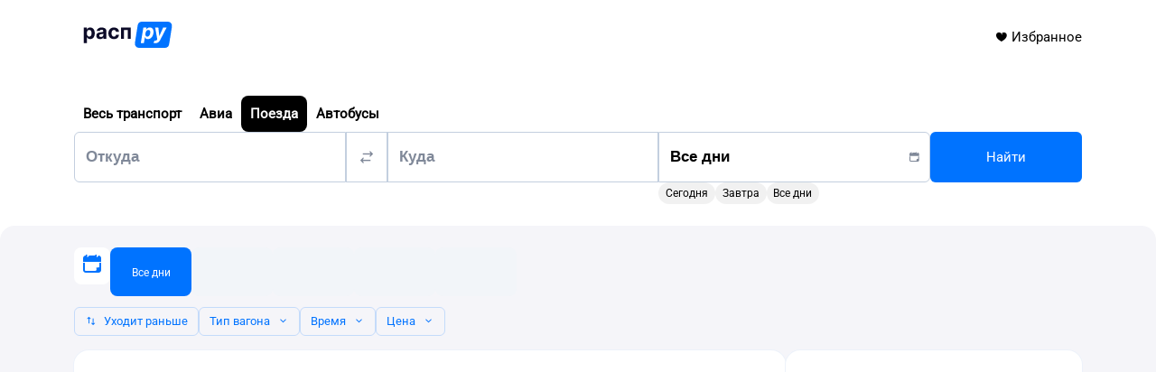

--- FILE ---
content_type: text/html; charset=utf-8
request_url: https://rasp.ru/samara/kamensk-shakhtinskiy/train
body_size: 4813
content:
<!DOCTYPE html><html lang="ru"><head><meta charSet="utf-8" data-next-head=""/><meta name="theme-color" content="#000000" data-next-head=""/><meta name="msapplication-TileColor" content="#ffffff" data-next-head=""/><meta name="msapplication-TileImage" content="/icons/android-chrome-192x192.png" data-next-head=""/><meta name="msapplication-config" content="/icons/browserconfig.xml" data-next-head=""/><meta name="viewport" content="width=device-width, initial-scale=1" data-next-head=""/><meta name="application-name" content="Расписание РУ" data-next-head=""/><meta name="apple-mobile-web-app-capable" content="yes" data-next-head=""/><meta name="apple-mobile-web-app-status-bar-style" content="default" data-next-head=""/><meta name="apple-mobile-web-app-title" content="Расписание РУ" data-next-head=""/><meta name="format-detection" content="telephone=no" data-next-head=""/><meta name="mobile-web-app-capable" content="yes" data-next-head=""/><meta name="google-site-verification" content="Uub0sZwWAZ0Q38a6nHsSvZg_UGVwaDuc8OnYpuF17OE" data-next-head=""/><meta name="yandex-verification" content="a07b629cdabfdae4" data-next-head=""/><title data-next-head="">Расписание поездов Самара – Каменск-шахтинскиы, время отправления и прибытия.</title><script type="text/javascript" async="" src="https://ux.rasp.ru/preloader.js?page_name=rasp_train"></script><meta name="description" content="На сайте представлено актуальное расписание поездов Самара – Каменск-шахтинскиы,
включая названия вокзалов, железнодорожных компаний, время отправления и прибытия, а также
цены жд билетов с указанием минимальной стоимости" data-next-head=""/><meta name="robots" content="noindex" data-next-head=""/><script async="" src="https://rasp.ru/env.js"></script><link rel="preconnect" href="https://mc.yandex.ru"/><link rel="preconnect" href="https://ux.rasp.ru"/><noscript><iframe src="https://www.googletagmanager.com/ns.html?id=GTM-WFVZ82LP"
                    height="0" width="0" style="display:none;visibility:hidden"></iframe></noscript><script>
					(function(w,d,s,l,i){w[l]=w[l]||[];w[l].push({'gtm.start':
					new Date().getTime(),event:'gtm.js'});var f=d.getElementsByTagName(s)[0],
					j=d.createElement(s),dl=l!='dataLayer'?'&l='+l:'';j.async=true;j.src=
					'https://www.googletagmanager.com/gtm.js?id='+i+dl;f.parentNode.insertBefore(j,f);
					})(window,document,'script','dataLayer','GTM-WFVZ82LP');
					</script><link rel="manifest" href="https://rasp.ru/manifest.json"/><link rel="icon" href="https://rasp.ru/icons/favicon.ico" sizes="16x16 32x32" type="image/x-icon"/><link rel="apple-touch-icon" href="https://rasp.ru/icons/apple-touch-icon-180x180-precomposed.png" sizes="180x180"/><link rel="icon" href="https://rasp.ru/icons/android-chrome-192x192.png" sizes="192x192" type="image/png"/><link rel="icon" href="https://rasp.ru/icons/android-chrome-512x512.png" sizes="512x512" type="image/png"/><link rel="mask-icon" href="https://rasp.ru/icons/safari-pinned-tab.svg" color="#ffffff"/><link rel="stylesheet" href="https://rasp.ru/static/critical.min.css"/><style>
                </style>
                  <link rel="stylesheet" href="https://rasp.ru/static/order.min.css" media="print" onload="this.media = 'all';" />
                  <link rel="stylesheet" href="https://rasp.ru/static/icons.min.css" media="print" onload="this.media = 'all';" />
                <style></style><link rel="yandex-tableau-widget" href="https://rasp.ru/icons/yandex-browser-manifest.json"/><noscript id="order-styles"></noscript><link rel="preload" href="https://rasp.ru/_next/static/chunks/pages/_app.f601a856.css" as="style"/><link rel="stylesheet" href="https://rasp.ru/_next/static/chunks/pages/_app.f601a856.css" data-n-g=""/><link rel="preload" href="https://rasp.ru/_next/static/chunks/355.98854a20.css" as="style"/><link rel="stylesheet" href="https://rasp.ru/_next/static/chunks/355.98854a20.css" data-n-p=""/><noscript data-n-css=""></noscript><script defer="" nomodule="" src="https://rasp.ru/_next/static/chunks/polyfills-42372ed130431b0a.js"></script><script src="https://rasp.ru/_next/static/chunks/webpack-d7b4b9d39e0d15c3.js" defer=""></script><script src="https://rasp.ru/_next/static/chunks/framework-9fdd33d6e4f492d9.js" defer=""></script><script src="https://rasp.ru/_next/static/chunks/main-23d580a0d7c78c95.js" defer=""></script><script src="https://rasp.ru/_next/static/chunks/pages/_app-ac4a1a1495a4808a.js" defer=""></script><script src="https://rasp.ru/_next/static/chunks/f39c272b-b777aee6179c0cd4.js" defer=""></script><script src="https://rasp.ru/_next/static/chunks/354-cc9cc786276b5bab.js" defer=""></script><script src="https://rasp.ru/_next/static/chunks/325-dd1597e93f28bc49.js" defer=""></script><script src="https://rasp.ru/_next/static/chunks/13-c67f8f642719b4fb.js" defer=""></script><script src="https://rasp.ru/_next/static/chunks/426-d81cf9e1536a030a.js" defer=""></script><script src="https://rasp.ru/_next/static/chunks/378-bdcf9f249e6ae1f4.js" defer=""></script><script src="https://rasp.ru/_next/static/chunks/279-22cffc9f017bc5f7.js" defer=""></script><script src="https://rasp.ru/_next/static/chunks/355-7c2b4e96d3bf0f90.js" defer=""></script><script src="https://rasp.ru/_next/static/chunks/pages/%5Bfrom%5D/%5Bto%5D/%5Btransport%5D-bc8ff822ecc8b1ae.js" defer=""></script><script src="https://rasp.ru/_next/static/YqG5wd8dZK5tIdh1v5xXx/_buildManifest.js" defer=""></script><script src="https://rasp.ru/_next/static/YqG5wd8dZK5tIdh1v5xXx/_ssgManifest.js" defer=""></script></head><body><div id="__next"><div data-ti="route-page" class="oNeLBG1UsMCLgEWt"><div class="ploKeC6BhAd72hP5"><div class="_PJifTv8zj4uzfQe o-justify-content-between o-align-items-center o-no-gutters o-row"><a href="https://rasp.ru/"><img src="https://rasp.ru/static/logo.svg" alt="Расписание РУ" width="120" height="29" class="yAor_4b9XIoIY1Gn"/></a><a href="https://rasp.ru/#favorite" class="E6gko1KJQy8SyTIt"><i name="heart" class="o-icon oim-heart" aria-hidden="true" data-ti="order-icon-heart"></i>Избранное</a></div></div><div class="mV4hvmDWAg7DVfC1"><div class="kr19cPfhAcFQU6dN o-container"><div class="o-row"><div class="o-col"><div data-ti="search-form" class="HhhQPWidQwYb8gUG"><div data-ti="transport-filter" class="NrmQZB367q8UfGh0"><a data-ti="all" class="JjJvqAj3Z0020cEk" href="/samara/kamensk-shakhtinskiy">Весь транспорт</a><a data-ti="avia" class="JjJvqAj3Z0020cEk" href="/samara/kamensk-shakhtinskiy/avia">Авиа</a><a data-ti="train" class="JjJvqAj3Z0020cEk I0HZ1g5oxt8tBSzV" href="/samara/kamensk-shakhtinskiy/train">Поезда</a><a data-ti="bus" class="JjJvqAj3Z0020cEk" href="/samara/kamensk-shakhtinskiy/bus">Автобусы</a></div><div class="ColT3gYd4ubgJVbV"><div class="mZDx8cFCip0c6ZZA"><div data-ti="geo-point-suggest-input" class="H8SC27DZf9sTd_OZ eCIZwJV1dFwU_13a"><div class="o-input-wrapper _A0NJz5eXckCmZIz undefined" style="--o-input-left-icon-size:20px;--o-input-right-icon-size:20px" data-ti="order-input"><div class="o-input-slotCenter"><input class="o-input o-input-big o-input-withRightIcon Fzpslf6IYkIYfbs9 wsrqrIiychAdYhBZ" data-ti="input" placeholder="Откуда" type="text" value=""/><div class="o-input-slotRight"><span></span></div></div></div></div><div data-ti="replacer" class="FQ9fRETkwNYEDKn4"><i name="arrow-2-left-right_outline" size="20" class="o-icon oim-arrow-2-left-right_outline" aria-hidden="true" data-ti="order-icon-arrow-2-left-right_outline" style="--o-icon-size:20px;"></i></div><div data-ti="geo-point-suggest-input" class="H8SC27DZf9sTd_OZ ZDw8KEW3hc1qz6Vp"><div class="o-input-wrapper _A0NJz5eXckCmZIz undefined" style="--o-input-left-icon-size:20px;--o-input-right-icon-size:20px" data-ti="order-input"><div class="o-input-slotCenter"><input class="o-input o-input-big o-input-withRightIcon Fzpslf6IYkIYfbs9 wsrqrIiychAdYhBZ" data-ti="input" placeholder="Куда" type="text" value=""/><div class="o-input-slotRight"><span></span></div></div></div></div><div data-ti="date-input" class="dtdryu8l1VA2KaeR"><div><div class="o-input-wrapper Jb3PVFtI5SknuhYZ undefined" style="--o-input-left-icon-size:20px;--o-input-right-icon-size:20px" data-ti="order-input"><div class="o-input-slotCenter"><input class="o-input o-input-big o-input-withRightIcon TCL7uXPthmcW0rt9" data-ti="input" data-trip-date-input="true" readonly="" variant="secondary" placeholder="Дата" type="text" value="Все дни"/><div class="o-input-slotRight"><i name="calendar_outline" color="#808999" class="o-icon oim-calendar_outline" aria-hidden="true" data-ti="order-icon-calendar_outline" style="--o-icon-color:#808999;"></i></div></div></div></div><div class="fBSG8bTQaw0DjXhk"><span data-ti="short-cut" class="o-badge dNkQIRL5ScczGFNa o-badge-rounded">Сегодня</span><span data-ti="short-cut" class="o-badge dNkQIRL5ScczGFNa o-badge-rounded">Завтра</span><span data-ti="short-cut" class="o-badge dNkQIRL5ScczGFNa o-badge-rounded">Все дни</span></div></div></div><div class="o-button EKW5mM7mFbcB8RKT UxypGRSV48EqPQP0" data-ti="submit-button"><button class="order-group-element o-button-wrapper o-button-medium" data-ti="order-button"><div class="o-button-slotContent" data-ti="order-button-slot-content">Найти</div></button></div></div></div></div></div></div></div><div class="bsbWVTE_HEPXVAAw"><div class="RHwxM7WkHDEgLPLw o-container"><div class="o-row"><div class="o-col"><div data-ti="schedule" class="tw0kKmPwOcuRFSEY"><div><div data-ti="calendar-row" class="aEHzflTCKTAa4pe5"><div><div class="o-button" data-ti="order-button-outer"><button class="order-group-element o-button-wrapper bGhGa9NJLoYBwn7a cXbWzW8fFQlQetAO Lbr2i5oHDgQAcSLr o-button-medium o-button-secondary" data-ti="order-button" variant="secondary" aria-label="Выберите дату"><div class="o-button-slotContent" data-ti="order-button-slot-content"><i class="oim-calendar_outline o-icon" aria-hidden="true" style="--o-icon-color:currentColor;--o-icon-size:28px" data-ti="order-icon-calendar_outline"></i></div></button></div></div><div class="o-button" data-ti="order-button-outer"><button class="order-group-element o-button-wrapper bGhGa9NJLoYBwn7a cXbWzW8fFQlQetAO T3h9v8MzpoNBnQmN o-button-medium" data-ti="order-button" aria-label="Все дни"><div class="o-button-slotContent" data-ti="order-button-slot-content"><span class="o-text-inline o-text-paragraphExtraSmall">Все дни</span></div></button></div><div class="RvRPNi97z3Ukul0z"><div class="o-button" data-ti="order-button-outer"><button class="order-group-element o-button-wrapper bGhGa9NJLoYBwn7a cXbWzW8fFQlQetAO Ay2aT8BZMjs65iiY o-button-medium" data-ti="date-plate" aria-label="30 янв. пт"><div class="o-button-slotContent" data-ti="order-button-slot-content"><span class="o-text-inline o-text-paragraphExtraSmall">30 янв. пт</span></div></button></div><div class="o-button" data-ti="order-button-outer"><button class="order-group-element o-button-wrapper bGhGa9NJLoYBwn7a cXbWzW8fFQlQetAO Ay2aT8BZMjs65iiY o-button-medium" data-ti="date-plate" aria-label="31 янв. сб"><div class="o-button-slotContent" data-ti="order-button-slot-content"><span class="o-text-inline o-text-paragraphExtraSmall">31 янв. сб</span></div></button></div><div class="o-button" data-ti="order-button-outer"><button class="order-group-element o-button-wrapper bGhGa9NJLoYBwn7a cXbWzW8fFQlQetAO Ay2aT8BZMjs65iiY o-button-medium" data-ti="date-plate" aria-label="01 февр. вс"><div class="o-button-slotContent" data-ti="order-button-slot-content"><span class="o-text-inline o-text-paragraphExtraSmall">01 февр. вс</span></div></button></div><div class="o-button" data-ti="order-button-outer"><button class="order-group-element o-button-wrapper bGhGa9NJLoYBwn7a cXbWzW8fFQlQetAO Ay2aT8BZMjs65iiY o-button-medium" data-ti="date-plate" aria-label="02 февр. пн"><div class="o-button-slotContent" data-ti="order-button-slot-content"><span class="o-text-inline o-text-paragraphExtraSmall">02 февр. пн</span></div></button></div></div></div><div class="ZjvrkbL88ggYEtF3"><div class="o-button" data-ti="order-button-outer"><button class="order-group-element o-button-wrapper TURgkmNwbgcdCDSU o-button-small" data-ti="order-button"><div class="o-button-slotLeft o-button-slotAlignCenter" data-ti="order-button-slot-icon-left"><i class="oim-arrow-2-up-down_outline o-icon" aria-hidden="true" style="--o-icon-color:currentColor" data-ti="order-icon-arrows-route-double-vert."></i></div><div class="o-button-slotContent" data-ti="order-button-slot-content">Уходит раньше</div></button></div><div class="o-button" data-ti="order-button-outer"><button class="order-group-element o-button-wrapper TURgkmNwbgcdCDSU o-button-small" data-ti="order-button"><div class="o-button-slotContent" data-ti="order-button-slot-content">Тип вагона</div><div class="o-button-slotRight o-button-slotAlignCenter" data-ti="order-button-slot-icon-rights"><i class="oim-angle-arrow-small-down_outline o-icon" aria-hidden="true" style="--o-icon-color:currentColor" data-ti="order-icon-arrows-move-down"></i></div></button></div><div class="o-button" data-ti="order-button-outer"><button class="order-group-element o-button-wrapper TURgkmNwbgcdCDSU o-button-small" data-ti="order-button"><div class="o-button-slotContent" data-ti="order-button-slot-content">Время</div><div class="o-button-slotRight o-button-slotAlignCenter" data-ti="order-button-slot-icon-rights"><i class="oim-angle-arrow-small-down_outline o-icon" aria-hidden="true" style="--o-icon-color:currentColor" data-ti="order-icon-arrows-move-down"></i></div></button></div><div class="o-button" data-ti="order-button-outer"><button class="order-group-element o-button-wrapper TURgkmNwbgcdCDSU o-button-small" data-ti="order-button"><div class="o-button-slotContent" data-ti="order-button-slot-content">Цена</div><div class="o-button-slotRight o-button-slotAlignCenter" data-ti="order-button-slot-icon-rights"><i class="oim-angle-arrow-small-down_outline o-icon" aria-hidden="true" style="--o-icon-color:currentColor" data-ti="order-icon-arrows-move-down"></i></div></button></div></div></div><div><div id="offers" class="cUUGktEmwx9IAaJN"><div class="BMBv4uvw5f84H5MX"><div class="o-view o-panel o-panel-withPadding o-panel-default Z4ahT0S9raU1UHUr" data-ti="order-panel"><div class="sc-dlfnbm cXGZPh GGIA1ku6O1EUBCHI"> ‌</div><div class="sc-dlfnbm cXGZPh MyC8h4txUcM9Nzot"> ‌</div><div class="sc-dlfnbm cXGZPh sp4ETX6AKpAA92zG"> ‌</div></div><div class="o-view o-panel o-panel-withPadding o-panel-default Z4ahT0S9raU1UHUr" data-ti="order-panel"><div class="sc-hKgILt fvRiQw"><div class="sc-dlfnbm cXGZPh T9PampFq6nwoAio5"> ‌</div><div class="sc-dlfnbm cXGZPh T9PampFq6nwoAio5"> ‌</div><div class="sc-dlfnbm cXGZPh T9PampFq6nwoAio5"> ‌</div><div class="sc-dlfnbm cXGZPh T9PampFq6nwoAio5"> ‌</div><div class="sc-dlfnbm cXGZPh T9PampFq6nwoAio5"> ‌</div></div></div></div><div class="BMBv4uvw5f84H5MX"><div class="o-view o-panel o-panel-withPadding o-panel-default Z4ahT0S9raU1UHUr" data-ti="order-panel"><div class="sc-dlfnbm cXGZPh GGIA1ku6O1EUBCHI"> ‌</div><div class="sc-dlfnbm cXGZPh MyC8h4txUcM9Nzot"> ‌</div><div class="sc-dlfnbm cXGZPh sp4ETX6AKpAA92zG"> ‌</div></div><div class="o-view o-panel o-panel-withPadding o-panel-default Z4ahT0S9raU1UHUr" data-ti="order-panel"><div class="sc-hKgILt fvRiQw"><div class="sc-dlfnbm cXGZPh T9PampFq6nwoAio5"> ‌</div><div class="sc-dlfnbm cXGZPh T9PampFq6nwoAio5"> ‌</div><div class="sc-dlfnbm cXGZPh T9PampFq6nwoAio5"> ‌</div><div class="sc-dlfnbm cXGZPh T9PampFq6nwoAio5"> ‌</div><div class="sc-dlfnbm cXGZPh T9PampFq6nwoAio5"> ‌</div></div></div></div><div class="BMBv4uvw5f84H5MX"><div class="o-view o-panel o-panel-withPadding o-panel-default Z4ahT0S9raU1UHUr" data-ti="order-panel"><div class="sc-dlfnbm cXGZPh GGIA1ku6O1EUBCHI"> ‌</div><div class="sc-dlfnbm cXGZPh MyC8h4txUcM9Nzot"> ‌</div><div class="sc-dlfnbm cXGZPh sp4ETX6AKpAA92zG"> ‌</div></div><div class="o-view o-panel o-panel-withPadding o-panel-default Z4ahT0S9raU1UHUr" data-ti="order-panel"><div class="sc-hKgILt fvRiQw"><div class="sc-dlfnbm cXGZPh T9PampFq6nwoAio5"> ‌</div><div class="sc-dlfnbm cXGZPh T9PampFq6nwoAio5"> ‌</div><div class="sc-dlfnbm cXGZPh T9PampFq6nwoAio5"> ‌</div><div class="sc-dlfnbm cXGZPh T9PampFq6nwoAio5"> ‌</div><div class="sc-dlfnbm cXGZPh T9PampFq6nwoAio5"> ‌</div></div></div></div><div class="BMBv4uvw5f84H5MX"><div class="o-view o-panel o-panel-withPadding o-panel-default Z4ahT0S9raU1UHUr" data-ti="order-panel"><div class="sc-dlfnbm cXGZPh GGIA1ku6O1EUBCHI"> ‌</div><div class="sc-dlfnbm cXGZPh MyC8h4txUcM9Nzot"> ‌</div><div class="sc-dlfnbm cXGZPh sp4ETX6AKpAA92zG"> ‌</div></div><div class="o-view o-panel o-panel-withPadding o-panel-default Z4ahT0S9raU1UHUr" data-ti="order-panel"><div class="sc-hKgILt fvRiQw"><div class="sc-dlfnbm cXGZPh T9PampFq6nwoAio5"> ‌</div><div class="sc-dlfnbm cXGZPh T9PampFq6nwoAio5"> ‌</div><div class="sc-dlfnbm cXGZPh T9PampFq6nwoAio5"> ‌</div><div class="sc-dlfnbm cXGZPh T9PampFq6nwoAio5"> ‌</div><div class="sc-dlfnbm cXGZPh T9PampFq6nwoAio5"> ‌</div></div></div></div><div class="BMBv4uvw5f84H5MX"><div class="o-view o-panel o-panel-withPadding o-panel-default Z4ahT0S9raU1UHUr" data-ti="order-panel"><div class="sc-dlfnbm cXGZPh GGIA1ku6O1EUBCHI"> ‌</div><div class="sc-dlfnbm cXGZPh MyC8h4txUcM9Nzot"> ‌</div><div class="sc-dlfnbm cXGZPh sp4ETX6AKpAA92zG"> ‌</div></div><div class="o-view o-panel o-panel-withPadding o-panel-default Z4ahT0S9raU1UHUr" data-ti="order-panel"><div class="sc-hKgILt fvRiQw"><div class="sc-dlfnbm cXGZPh T9PampFq6nwoAio5"> ‌</div><div class="sc-dlfnbm cXGZPh T9PampFq6nwoAio5"> ‌</div><div class="sc-dlfnbm cXGZPh T9PampFq6nwoAio5"> ‌</div><div class="sc-dlfnbm cXGZPh T9PampFq6nwoAio5"> ‌</div><div class="sc-dlfnbm cXGZPh T9PampFq6nwoAio5"> ‌</div></div></div></div><div class="BMBv4uvw5f84H5MX"><div class="o-view o-panel o-panel-withPadding o-panel-default Z4ahT0S9raU1UHUr" data-ti="order-panel"><div class="sc-dlfnbm cXGZPh GGIA1ku6O1EUBCHI"> ‌</div><div class="sc-dlfnbm cXGZPh MyC8h4txUcM9Nzot"> ‌</div><div class="sc-dlfnbm cXGZPh sp4ETX6AKpAA92zG"> ‌</div></div><div class="o-view o-panel o-panel-withPadding o-panel-default Z4ahT0S9raU1UHUr" data-ti="order-panel"><div class="sc-hKgILt fvRiQw"><div class="sc-dlfnbm cXGZPh T9PampFq6nwoAio5"> ‌</div><div class="sc-dlfnbm cXGZPh T9PampFq6nwoAio5"> ‌</div><div class="sc-dlfnbm cXGZPh T9PampFq6nwoAio5"> ‌</div><div class="sc-dlfnbm cXGZPh T9PampFq6nwoAio5"> ‌</div><div class="sc-dlfnbm cXGZPh T9PampFq6nwoAio5"> ‌</div></div></div></div><div class="BMBv4uvw5f84H5MX"><div class="o-view o-panel o-panel-withPadding o-panel-default Z4ahT0S9raU1UHUr" data-ti="order-panel"><div class="sc-dlfnbm cXGZPh GGIA1ku6O1EUBCHI"> ‌</div><div class="sc-dlfnbm cXGZPh MyC8h4txUcM9Nzot"> ‌</div><div class="sc-dlfnbm cXGZPh sp4ETX6AKpAA92zG"> ‌</div></div><div class="o-view o-panel o-panel-withPadding o-panel-default Z4ahT0S9raU1UHUr" data-ti="order-panel"><div class="sc-hKgILt fvRiQw"><div class="sc-dlfnbm cXGZPh T9PampFq6nwoAio5"> ‌</div><div class="sc-dlfnbm cXGZPh T9PampFq6nwoAio5"> ‌</div><div class="sc-dlfnbm cXGZPh T9PampFq6nwoAio5"> ‌</div><div class="sc-dlfnbm cXGZPh T9PampFq6nwoAio5"> ‌</div><div class="sc-dlfnbm cXGZPh T9PampFq6nwoAio5"> ‌</div></div></div></div><div class="BMBv4uvw5f84H5MX"><div class="o-view o-panel o-panel-withPadding o-panel-default Z4ahT0S9raU1UHUr" data-ti="order-panel"><div class="sc-dlfnbm cXGZPh GGIA1ku6O1EUBCHI"> ‌</div><div class="sc-dlfnbm cXGZPh MyC8h4txUcM9Nzot"> ‌</div><div class="sc-dlfnbm cXGZPh sp4ETX6AKpAA92zG"> ‌</div></div><div class="o-view o-panel o-panel-withPadding o-panel-default Z4ahT0S9raU1UHUr" data-ti="order-panel"><div class="sc-hKgILt fvRiQw"><div class="sc-dlfnbm cXGZPh T9PampFq6nwoAio5"> ‌</div><div class="sc-dlfnbm cXGZPh T9PampFq6nwoAio5"> ‌</div><div class="sc-dlfnbm cXGZPh T9PampFq6nwoAio5"> ‌</div><div class="sc-dlfnbm cXGZPh T9PampFq6nwoAio5"> ‌</div><div class="sc-dlfnbm cXGZPh T9PampFq6nwoAio5"> ‌</div></div></div></div><div class="BMBv4uvw5f84H5MX"><div class="o-view o-panel o-panel-withPadding o-panel-default Z4ahT0S9raU1UHUr" data-ti="order-panel"><div class="sc-dlfnbm cXGZPh GGIA1ku6O1EUBCHI"> ‌</div><div class="sc-dlfnbm cXGZPh MyC8h4txUcM9Nzot"> ‌</div><div class="sc-dlfnbm cXGZPh sp4ETX6AKpAA92zG"> ‌</div></div><div class="o-view o-panel o-panel-withPadding o-panel-default Z4ahT0S9raU1UHUr" data-ti="order-panel"><div class="sc-hKgILt fvRiQw"><div class="sc-dlfnbm cXGZPh T9PampFq6nwoAio5"> ‌</div><div class="sc-dlfnbm cXGZPh T9PampFq6nwoAio5"> ‌</div><div class="sc-dlfnbm cXGZPh T9PampFq6nwoAio5"> ‌</div><div class="sc-dlfnbm cXGZPh T9PampFq6nwoAio5"> ‌</div><div class="sc-dlfnbm cXGZPh T9PampFq6nwoAio5"> ‌</div></div></div></div><div class="BMBv4uvw5f84H5MX"><div class="o-view o-panel o-panel-withPadding o-panel-default Z4ahT0S9raU1UHUr" data-ti="order-panel"><div class="sc-dlfnbm cXGZPh GGIA1ku6O1EUBCHI"> ‌</div><div class="sc-dlfnbm cXGZPh MyC8h4txUcM9Nzot"> ‌</div><div class="sc-dlfnbm cXGZPh sp4ETX6AKpAA92zG"> ‌</div></div><div class="o-view o-panel o-panel-withPadding o-panel-default Z4ahT0S9raU1UHUr" data-ti="order-panel"><div class="sc-hKgILt fvRiQw"><div class="sc-dlfnbm cXGZPh T9PampFq6nwoAio5"> ‌</div><div class="sc-dlfnbm cXGZPh T9PampFq6nwoAio5"> ‌</div><div class="sc-dlfnbm cXGZPh T9PampFq6nwoAio5"> ‌</div><div class="sc-dlfnbm cXGZPh T9PampFq6nwoAio5"> ‌</div><div class="sc-dlfnbm cXGZPh T9PampFq6nwoAio5"> ‌</div></div></div></div></div></div></div></div></div></div></div><div data-ti="footer" class="klXhA6TCPiE5bATP"><div class="myjO_BdmJI8KWF75 o-container"><div class="o-row"><div class="o-col-auto"></div></div></div><div class="kVWWQitUVOAXOZmD"><div class="myjO_BdmJI8KWF75 o-container"><div class="o-row"><div class="T95RRRzDUkfH9VOA o-col-auto">На rasp.ru можно посмотреть расписание транспорта: поезда, самолёта, автобуса. Всю информацию берём у нашего партнёра. <br/>Чтобы купить билет, перенаправим вас на сайт партнёра. Цена билета на rasp.ru может отличаться — она не учитывает возраст пассажира и условия поездки. Точную цену вы увидите при оформлении заказа на сайте партнёра. <br/>Мы помогаем путешественникам найти подходящий билет. Всё остальное делает наш партнёр. Если есть вопросы про покупку или возврат билета, свяжитесь с ним. Контакты партнёра будут в письме с вашим билетом.</div></div><div class="Dc7jRnml4kUpSIY5 o-row"><div class="T95RRRzDUkfH9VOA o-col-auto"><span class="o-text-paragraph o-text-paragraphSmall">© 2026 ООО «АДВ-КЕЙК» ОГРН 1167746436758 ИНН 9705066208 <br/>Фактический (почтовый) адрес: 123001, Москва, ул. Большая Садовая, д. 5, корп. 2, оф. 2038. <br/></span></div></div></div></div></div></div></div><script id="__NEXT_DATA__" type="application/json">{"props":{"pageProps":{"dehydratedState":{"mutations":[],"queries":[]},"from":{"slug":"samara","type":"city","id":0,"name":"Самара"},"to":{"slug":"kamensk-shakhtinskiy","type":"city","id":0,"name":"Каменск-шахтинскиы"},"transport":"train","page":"route"},"__N_SSG":true},"page":"/[from]/[to]/[transport]","query":{"from":"samara","to":"kamensk-shakhtinskiy","transport":"train"},"buildId":"YqG5wd8dZK5tIdh1v5xXx","assetPrefix":"https://rasp.ru","isFallback":false,"isExperimentalCompile":false,"gsp":true,"scriptLoader":[]}</script></body></html>

--- FILE ---
content_type: text/css; charset=UTF-8
request_url: https://rasp.ru/_next/static/chunks/pages/_app.f601a856.css
body_size: 1
content:
a,body,div,html,li,ol,p,span,ul{font-family:Roboto,sans-serif!important}h1,h2,h3,h4,h5,h6{font-family:Roboto Condensed,sans-serif!important}
/*# sourceMappingURL=_app.f601a856.css.map*/

--- FILE ---
content_type: text/css; charset=UTF-8
request_url: https://rasp.ru/_next/static/chunks/355.98854a20.css
body_size: 7493
content:
._KdrEwgaJnQbGGcT{display:flex;padding:12px;width:100%;box-sizing:border-box;justify-content:space-between;background:var(--o-color-cloud);border-radius:12px}.VTVYG_PPqUY4ckWy{display:flex;gap:8px}.dGT5e7wzHns2xBHx{color:var(--o-color-curacao)}.e5DIEk2dMpoaltwC{color:var(--o-color-rain)}.aUIIGQaLlcqFS6C_{font-size:20px}.xU99eucMoxAYpU8k{display:flex;flex-direction:column;gap:4px}.IKwLCAYiHJY9TOwg{display:flex;font-size:24px;font-weight:600;gap:8px}.oNeLBG1UsMCLgEWt{display:flex;flex-direction:column;min-height:100vh}.yAor_4b9XIoIY1Gn{margin:24px 32px 24px 0;cursor:pointer}@media(max-width:991.98px){.yAor_4b9XIoIY1Gn{margin:24px 0}}.E6gko1KJQy8SyTIt{text-decoration:none;color:#000;line-height:32px;margin:24px 0 24px 32px}.E6gko1KJQy8SyTIt:hover{cursor:pointer;color:#ff4169}.E6gko1KJQy8SyTIt>i{margin-right:4px}@media(max-width:991.98px){.E6gko1KJQy8SyTIt{margin:24px 16px}}.EuOLm2_Ec0oLLnn8{padding:24px 0}.eoY6IToSPYBO9GAP{padding:24px 0;background:var(--core-halva-100,#f2f2f7)}.rzoLRB_nvKEWfSin{padding:48px 0 132px}.EKW5mM7mFbcB8RKT{background:var(--o-link-color);border-radius:var(--o-input-border-radius)}.EKW5mM7mFbcB8RKT [data-ti=order-button]{color:#fff}.EKW5mM7mFbcB8RKT:hover{color:#fff}.EKW5mM7mFbcB8RKT:active,.EKW5mM7mFbcB8RKT:hover{background:var(--o-link-hover-color)}.EKW5mM7mFbcB8RKT.o-button-disabled,.EKW5mM7mFbcB8RKT.order-group-disabled,.EKW5mM7mFbcB8RKT:disabled{color:#fff;background:var(--o-button-disabled-color)}.EKW5mM7mFbcB8RKT.order-group-disabled button:disabled,.EKW5mM7mFbcB8RKT.order-group-disabled:active,.EKW5mM7mFbcB8RKT.order-group-disabled:hover{color:#fff!important;background:var(--o-button-disabled-color)!important}body{min-width:405px}.ploKeC6BhAd72hP5{display:flex;width:100%;justify-content:center}._PJifTv8zj4uzfQe{width:100%;max-width:1116px}.E7Iifowyla0I1EQd{display:flex;flex-direction:column;align-items:center;text-align:center;padding:24px;gap:16px}.F15AEnW7CwoU8nCn{width:64px;height:64px;border-radius:50%;background:rgba(255,59,48,.1);display:flex;align-items:center;justify-content:center;color:#ff3b30}.F15AEnW7CwoU8nCn svg{width:32px;height:32px}.uJHWVWRzBwg5cReL{font-size:18px;font-weight:600;color:#1a1a1a;margin:0}.wMkZ31dSpA8Us4Jn{font-size:15px;color:#666;line-height:1.5;margin:0}.gx1SMobQP6ALuUwQ{margin-top:8px;min-width:160px}.xNN0zqNAaf0ZOIWc{display:inline-flex;vertical-align:middle;position:relative;overflow:hidden;height:40px;width:82px;margin:2px;border-radius:6px}.k0aC9wYEjGwqMkJN{display:flex;background-color:#c3cfdf;height:100%;width:100%;animation:_UjYdku6gBZgA1te .5s ease-in-out reverse forwards;animation-iteration-count:1}.qI2GpBOlvwIYwe41{height:100%;width:100%;position:absolute;z-index:1;background-image:linear-gradient(107deg,hsla(0,0%,100%,0) 30%,hsla(0,0%,100%,.8) 40%,hsla(0,0%,100%,0) 0);background-size:50% 100%;background-repeat:repeat-y;transform:translateX(-155px);animation:ZB7b_9vjaC4hqVQd 4s infinite}@keyframes ZB7b_9vjaC4hqVQd{to{transform:translateX(90%)}}.zlrsCCfcJHwfHW3a{display:grid;width:100%;grid-template-columns:1fr 140px;margin-top:auto;gap:8px}@media(width >= 768px){.zlrsCCfcJHwfHW3a{grid-template-columns:1fr}.RNJPrWGHyMW5z4HB{margin-left:auto}}.fkqg5QhCu2UYjmbi{position:absolute;right:20px;top:0;border-radius:0 0 12px 12px;padding:6px 8px}.fkqg5QhCu2UYjmbi.CthPRMKOc8kDbM2j{right:52px}.fkqg5QhCu2UYjmbi.ckSU1q9Jc6ENnMA5{background:#ffbdaf}.fkqg5QhCu2UYjmbi.RmK46agPcbH6ckKE{background:#baff84}.PVlVRHa0sohzK66n{display:grid;width:100%;grid-template-columns:1fr 140px;margin-top:auto;gap:8px}@media(width >= 768px){.PVlVRHa0sohzK66n{grid-template-columns:1fr}.jcpwRAjgryUWmRAt{margin-left:auto}}.Twc7h6fTpz8vXaF3{display:none}@media(width >= 768px){.Twc7h6fTpz8vXaF3{display:flex;gap:8px;width:100%;flex-direction:column}}._yBrKzM2ykcYJ7NX{display:grid;grid-template-columns:190px 1fr}.tDPlg96DwJA2bkpr{display:flex;color:#0073ff}@media(width >= 768px){.tDPlg96DwJA2bkpr{justify-content:end}}.n7zbrtBFn1M65qog{color:#808899;line-height:20px}.Rsgfd1xdjSQLAVnn{display:grid;grid-template-columns:80px 1fr}.nk23FQLqmPUD_sLv{display:grid;width:100%}@media(max-width:768px){.nk23FQLqmPUD_sLv{grid-template-columns:1fr 140px}}.LtxIaRMCIqtzV8du{padding:32px;display:flex;flex-direction:column;justify-content:space-between;border-radius:16px}.LtxIaRMCIqtzV8du.HpxQpwIZ280ayQlX{border-radius:16px 16px 0 0}@media(width < 768px){.LtxIaRMCIqtzV8du.HpxQpwIZ280ayQlX{border-radius:0}}.LtxIaRMCIqtzV8du.ZFDAkzb11kw1YaaE{border-radius:0}.VjRB5W9amY8r0U5L{display:grid;grid-template-columns:190px 1fr}.EJpAXaZ4WekuXJB3{display:flex;color:#0073ff}@media(width >= 768px){.EJpAXaZ4WekuXJB3{justify-content:end}}.SYe9we9SVU4u8Bvm{margin-bottom:16px;margin-top:auto;justify-content:end;display:flex}.l4unFZmUVmg59ETM{display:none}@media(width >= 768px){.l4unFZmUVmg59ETM{display:flex;gap:4px;width:100%;flex-direction:column}}.Waq2kMkzg6uEVbJh{color:#808899;line-height:20px}.piBBCFP4yDYQKjEt{display:grid;grid-template-columns:80px 1fr}.f5915xnBy9AEwGuG{display:grid;width:100%;grid-template-columns:1fr 140px}@media(width >= 768px){.f5915xnBy9AEwGuG{grid-template-columns:1fr}}.f5915xnBy9AEwGuG.OCkspmn3jHkod1mu{margin-top:auto}.q4M6LFCsASgxlgzM{display:flex;font-size:24px;font-weight:600;gap:8px}@media(width >= 768px){.Z134NR4ugsRsWZeu{display:none}.ZivVZhZdEWMJWRXd{display:flex;flex-direction:column;align-items:end;margin-bottom:8px}}.T4__6AKWLZgUQzZu{display:flex;justify-content:space-between;align-items:baseline}.NMgOXQQPeUUwaj9R{text-align:left}.GPEWWAIAwCQUktes{flex-shrink:0}.HAlBhseqEMs0Z_2q{text-align:right}.dpaSqAXutPc4fdBR{display:flex;flex-direction:column;width:100%;text-align:center;min-width:0}.j6dA4aVF2oCzNFb1{display:flex;justify-content:center;white-space:nowrap;text-overflow:ellipsis;overflow:hidden}.j6dA4aVF2oCzNFb1 span:nth-of-type(2){margin-left:4px}.j6dA4aVF2oCzNFb1 .TG4WKfyFyToqLw96{text-overflow:ellipsis;overflow:hidden}.pik9PE1WpN0xXmqU{display:flex;flex-direction:column;width:auto;min-width:25%}._YdmZAe_nUYVr8MW{text-overflow:ellipsis;overflow:hidden;width:100%}.vO8wG9wu3BklcRMw{align-items:flex-end}.vO8wG9wu3BklcRMw ._YdmZAe_nUYVr8MW{text-align:right}.bAK01rT04DomxvCQ{border-bottom:1px solid var(--o-color-sashagrey,#c3cfdf);position:relative;padding:0 5px}.bAK01rT04DomxvCQ:after,.bAK01rT04DomxvCQ:before{content:"";position:absolute;top:-2px;left:0;width:5px;height:5px;border-radius:50%;background-color:var(--o-color-sashagrey,#c3cfdf)}.bAK01rT04DomxvCQ:after{left:calc(100% - 5px)}.bf60I8iHBdgeVQeG{background-color:var(--o-color-raspberry,#ff4169);top:-1px;z-index:1;min-width:10px}.bf60I8iHBdgeVQeG,.uN0WJSs5BUn90ilH{position:absolute;height:3px;border-radius:4px}.uN0WJSs5BUn90ilH{content:"";top:0;left:0;width:100%;background-color:#fff;z-index:0;opacity:.5}.VvnwExSXqGYSium_{display:flex;justify-content:space-between;margin-top:6px}.L671hxmBOMcqAWD7{margin-top:6px}.Vo_Ztnkm4DAkgJ3p{margin-right:4px}.wUXeT1WgVYANbQk6{margin-left:4px}.DEPh19_4m_AncCDG{display:flex;gap:8px;overflow-x:auto;width:100%}@media(width >= 768px){.DEPh19_4m_AncCDG{display:none}}.rY_KBpcKfkpshO1H{display:flex;width:max-content;flex-direction:column;flex-shrink:0;padding:8px;background-color:#edf2fa;border-radius:8px}.r6nsiUDa60ty14Kk{display:flex;align-items:center;gap:4px}.PnYOOryRWYoA6JGa{display:flex;color:#0073ff}.dbABWO4WNa0_qDWa{color:#808899}.tmS3mrtwhJ88STC_{display:flex;gap:8px}.ZbbxBF5OsAoU8SNf{color:#a0acc0}.ApxmGH2g4_j5vK1L{padding:24px;width:100%;min-width:0;display:flex;flex-direction:column;gap:8px}.ApxmGH2g4_j5vK1L.wIHbkCBdXuoe5aWk{border-radius:16px 16px 0 0}.ApxmGH2g4_j5vK1L.G5ULI65x1dotVPb6{border-radius:0}.aYhErNha5IdoCeLA{display:flex;width:100%;justify-content:space-between}.j9RwBJItgCoDsIfb{width:100%}.j9RwBJItgCoDsIfb [data-ti=date]{display:none}.WUMhF6KNs5kRpA2K{display:flex;align-items:center;gap:4px}.HlGwvHhO9RQPdU56{cursor:pointer;color:#a0acc0;width:28px;height:28px;font-size:28px}.pWOg_ClaFwOonLVx{color:#161f2b}.dgf0M5ZA78W9fDky{display:flex;justify-content:space-between}.BHhxu45hQTMaKplp{cursor:pointer;color:#a0acc0;width:28px;height:28px;font-size:28px}.BHhxu45hQTMaKplp.Y1_PNk7JRl8lVJeQ{color:#161f2b}.c4NhJbYLbS4ti20Z{border-radius:0 0 16px 16px;grid-column:span 2}@media(width < 768px){.c4NhJbYLbS4ti20Z{grid-column:1}}.RqQtGu_227Q7PupQ{border:none}.efp8BqfTi0FOuEk8,.hafUoqUS4V8Nz6eC{border-radius:0}.oHEa1QzWE8xPSS3G{display:grid;grid-template-columns:9fr minmax(328px,3fr)}@media(width < 768px){.oHEa1QzWE8xPSS3G{grid-template-columns:1fr}}.svYJWn76aEktlUmj{width:100%;height:200px}.ctRa1h33W1kGZpfO,.obRiQgqXSMT8ysMI{border-radius:16px}.ctRa1h33W1kGZpfO{gap:16px}.BMBv4uvw5f84H5MX{display:grid;grid-template-columns:9fr minmax(328px,3fr)}@media(width < 768px){.BMBv4uvw5f84H5MX{grid-template-columns:1fr}}.Z4ahT0S9raU1UHUr{padding:24px;border-radius:16px;width:100%}.GGIA1ku6O1EUBCHI{width:100%;border-radius:8px;height:28px}.MyC8h4txUcM9Nzot{width:100%;border-radius:8px;height:60px}.T9PampFq6nwoAio5,.sp4ETX6AKpAA92zG{width:100%;border-radius:8px;height:20px}._iSKTuIrU3EAtgBX{padding:14px 24px;margin-bottom:24px;background:#fff;border-radius:16px}._iSKTuIrU3EAtgBX,.tw0kKmPwOcuRFSEY{display:flex;flex-direction:column}@media(width >= 1200px){.tw0kKmPwOcuRFSEY{position:relative;display:grid;grid-template-columns:3fr 9fr;gap:32px}}.cUUGktEmwx9IAaJN{scroll-margin-top:80px;display:flex;flex-direction:column;gap:16px}.MQpk3NiJuzklYOL_{display:flex;flex-direction:column;align-items:center;justify-content:center;width:306px;margin:40px auto}.ENsxLjMesiREtFxs{width:304px;height:125px;background:url(https://rasp.ru/_next/static/media/empty-state.56fe6c5f.png) no-repeat;background-size:cover}.LaCI4glpiQlSq7bm{content-visibility:auto;display:flex;justify-content:space-between;background:#0073ff;color:var(--o-color-icecream);border-radius:16px;align-items:center}.Zo2ysew2wu49tJU9{padding:32px 24px!important}.synEMM3rgkCDFaTg{background:var(--o-color-icecream);border-radius:var(--o-input-border-radius);width:100%;height:58px}.synEMM3rgkCDFaTg .WeU1nNso1cGNwRYE:active,.synEMM3rgkCDFaTg .WeU1nNso1cGNwRYE:hover{color:var(--o-color-icecream);background:var(--o-link-hover-color)}.synEMM3rgkCDFaTg.B53M3WC18jM9hnkX,.synEMM3rgkCDFaTg:disabled{background:var(--o-button-disabled-color)}.Prj9qRS0SvYGhCda{padding:16px 20px;border-radius:16px;height:230px;color:inherit;background:#d3ecff;text-decoration:none;display:flex;flex-direction:column;justify-content:space-between;cursor:pointer;box-sizing:border-box}.EYPQfrbmI2kBHK1R{font-weight:600;font-size:15px;line-height:20px}.kT0Vr7ovo_M4IszW{font-weight:600;font-size:12px;line-height:16px;display:flex;justify-content:space-between;align-items:center}.IBuhHDnvuwcgRHzT{color:var(--o-color-halva)}.dsUeKJR7rSQvn9Hw{color:var(--o-color-fog)}.Prj9qRS0SvYGhCda:hover{background:var(--o-color-curacao)}.Prj9qRS0SvYGhCda:hover,.Prj9qRS0SvYGhCda:hover .IBuhHDnvuwcgRHzT,.Prj9qRS0SvYGhCda:hover .dsUeKJR7rSQvn9Hw{color:var(--o-color-icecream)}.t2Srn_m3kIcrUkFb{scroll-margin-top:-800px;content-visibility:auto}.GPARZt83dMEBHcHe{max-width:687px;margin-bottom:12px}.wooVmQXvhL4TRFnW{margin:0 -4px 60px;word-break:break-word}.aEHzflTCKTAa4pe5{max-width:1116px;margin-bottom:12px}.RvRPNi97z3Ukul0z,.aEHzflTCKTAa4pe5{box-sizing:border-box;display:flex;gap:4px;width:100%}.RvRPNi97z3Ukul0z{overflow-x:auto}.bGhGa9NJLoYBwn7a{width:90px;height:40px;border-radius:8px;background:var(--o-color-icecream);color:var(--o-color-curacao)}.bGhGa9NJLoYBwn7a.T3h9v8MzpoNBnQmN{background:var(--o-color-curacao);color:var(--o-color-icecream)}.bGhGa9NJLoYBwn7a.Ay2aT8BZMjs65iiY{animation:GQWsGaGg4lMlR5Uf 1s linear infinite alternate;color:transparent}@keyframes GQWsGaGg4lMlR5Uf{0%{background-color:var(--o-color-icecream)}to{background-color:var(--o-color-cloud)}}.cXbWzW8fFQlQetAO{min-height:0;border:none;text-wrap:nowrap}.Lbr2i5oHDgQAcSLr{width:40px;height:40px}.ULwjl9Da9TInjmCU{width:100%;padding:16px;border-bottom:2px solid #e7edf4}.ULwjl9Da9TInjmCU nth-last-child{border-bottom:none}.RFKMLDglXolvOWf1{display:flex;align-items:center;justify-content:space-between;max-width:239px}.SAOXahrFv1kcQ8SG{white-space:nowrap;overflow:hidden;text-overflow:ellipsis}.Sy5Vp3ZFXQEsyoGX{display:grid;grid-template-rows:1fr;transition:grid-template-rows .4s}.Sy5Vp3ZFXQEsyoGX.Vd3PwM4mXw4T3l9r{grid-template-rows:0fr}.m33ZYENsizUz2xxw{overflow:hidden}.pFz7E_5b7corGadZ{display:flex;align-items:center;gap:6px}.IBagA3y2n4zDhpvO{cursor:pointer;color:var(--color-curacao,#0073ff)}.RjfjJa4OnYUbsmGa{cursor:pointer;font-size:20px}.gwH5OGFiVsIe91y4{padding-top:12px}.TD4T0NYgNIEn_Mpq{display:flex;flex-direction:column;gap:10px;padding:12px 8px 0}.rc-slider{position:relative;height:14px;padding:5px 0;width:100%;border-radius:6px;touch-action:none}.rc-slider,.rc-slider *{box-sizing:border-box;-webkit-tap-highlight-color:rgba(0,0,0,0)}.rc-slider-rail{width:100%;background-color:#e9e9e9}.rc-slider-rail,.rc-slider-track{position:absolute;height:4px;border-radius:6px}.rc-slider-track{left:0;background-color:#abe2fb}.rc-slider-handle{position:absolute;width:14px;height:14px;cursor:pointer;cursor:-webkit-grab;margin-top:-5px;cursor:grab;border-radius:50%;border:2px solid #96dbfa;background-color:#fff;touch-action:pan-x}.rc-slider-handle-dragging.rc-slider-handle-dragging.rc-slider-handle-dragging{border-color:#57c5f7;box-shadow:0 0 0 5px #96dbfa}.rc-slider-handle:focus{outline:none}.rc-slider-handle-click-focused:focus{border-color:#96dbfa;box-shadow:unset}.rc-slider-handle:hover{border-color:#57c5f7}.rc-slider-handle:active{border-color:#57c5f7;box-shadow:0 0 5px #57c5f7;cursor:-webkit-grabbing;cursor:grabbing}.rc-slider-mark{position:absolute;top:18px;left:0;width:100%;font-size:12px}.rc-slider-mark-text{position:absolute;display:inline-block;vertical-align:middle;text-align:center;cursor:pointer;color:#999}.rc-slider-mark-text-active{color:#666}.rc-slider-step{position:absolute;width:100%;height:4px;background:transparent}.rc-slider-dot{position:absolute;bottom:-2px;margin-left:-4px;width:8px;height:8px;border:2px solid #e9e9e9;background-color:#fff;cursor:pointer;border-radius:50%;vertical-align:middle}.rc-slider-dot-active{border-color:#96dbfa}.rc-slider-dot-reverse{margin-right:-4px}.rc-slider-disabled{background-color:#e9e9e9}.rc-slider-disabled .rc-slider-track{background-color:#ccc}.rc-slider-disabled .rc-slider-dot,.rc-slider-disabled .rc-slider-handle{border-color:#ccc;box-shadow:none;background-color:#fff;cursor:not-allowed}.rc-slider-disabled .rc-slider-dot,.rc-slider-disabled .rc-slider-mark-text{cursor:not-allowed!important}.rc-slider-vertical{width:14px;height:100%;padding:0 5px}.rc-slider-vertical .rc-slider-rail{height:100%;width:4px}.rc-slider-vertical .rc-slider-track{left:5px;bottom:0;width:4px}.rc-slider-vertical .rc-slider-handle{margin-left:-5px;touch-action:pan-y}.rc-slider-vertical .rc-slider-mark{top:0;left:18px;height:100%}.rc-slider-vertical .rc-slider-step{height:100%;width:4px}.rc-slider-vertical .rc-slider-dot{left:2px;margin-bottom:-4px}.rc-slider-vertical .rc-slider-dot:first-child,.rc-slider-vertical .rc-slider-dot:last-child{margin-bottom:-4px}.rc-slider-tooltip-zoom-down-appear,.rc-slider-tooltip-zoom-down-enter,.rc-slider-tooltip-zoom-down-leave{animation-duration:.3s;animation-fill-mode:both;display:block!important;animation-play-state:paused}.rc-slider-tooltip-zoom-down-appear.rc-slider-tooltip-zoom-down-appear-active,.rc-slider-tooltip-zoom-down-enter.rc-slider-tooltip-zoom-down-enter-active{animation-name:rcSliderTooltipZoomDownIn;animation-play-state:running}.rc-slider-tooltip-zoom-down-leave.rc-slider-tooltip-zoom-down-leave-active{animation-name:rcSliderTooltipZoomDownOut;animation-play-state:running}.rc-slider-tooltip-zoom-down-appear,.rc-slider-tooltip-zoom-down-enter{transform:scale(0);animation-timing-function:cubic-bezier(.23,1,.32,1)}.rc-slider-tooltip-zoom-down-leave{animation-timing-function:cubic-bezier(.755,.05,.855,.06)}@keyframes MV_6HrDriY0Y_p_E{0%{opacity:0;transform-origin:50% 100%;transform:scale(0)}to{transform-origin:50% 100%;transform:scale(1)}}@keyframes UXHjqbqS0Q9QVaGW{0%{transform-origin:50% 100%;transform:scale(1)}to{opacity:0;transform-origin:50% 100%;transform:scale(0)}}.rc-slider-tooltip{position:absolute;left:-9999px;top:-9999px;visibility:visible}.rc-slider-tooltip,.rc-slider-tooltip *{box-sizing:border-box;-webkit-tap-highlight-color:rgba(0,0,0,0)}.rc-slider-tooltip-hidden{display:none}.rc-slider-tooltip-placement-top{padding:4px 0 8px}.rc-slider-tooltip-inner{padding:6px 2px;min-width:24px;height:24px;font-size:12px;line-height:1;color:#fff;text-align:center;text-decoration:none;background-color:#6c6c6c;border-radius:6px;box-shadow:0 0 4px #d9d9d9}.rc-slider-tooltip-arrow{position:absolute;width:0;height:0;border-color:transparent;border-style:solid}.rc-slider-tooltip-placement-top .rc-slider-tooltip-arrow{bottom:4px;left:50%;margin-left:-4px;border-width:4px 4px 0;border-top-color:#6c6c6c}._hwPqCsDNpwX6X8w{position:relative;width:auto;height:4px;padding-top:14px;padding-bottom:14px;font-family:BlinkMacSystemFont,-apple-system,Segoe UI,Roboto,Helvetica,Arial,sans-serif;box-sizing:initial;margin-left:14px;margin-right:14px}._hwPqCsDNpwX6X8w .rc-slider-handle{appearance:none;box-sizing:border-box;border:0;border-radius:100%;cursor:pointer;display:block;height:28px;margin-top:-14px;outline:none;position:absolute;top:50%;width:28px;background-color:#0073ff;background-position:50%;background-repeat:no-repeat}._hwPqCsDNpwX6X8w .rc-slider-handle.rc-slider-handle-dragging{background:#128cff;transform:translateX(-50%) scale(1.15)!important;box-shadow:0 8px 12px rgba(0,115,255,.32)!important;border-radius:18px;z-index:1}._hwPqCsDNpwX6X8w .rc-slider-handle:active{box-shadow:none}._hwPqCsDNpwX6X8w .rc-slider-rail,._hwPqCsDNpwX6X8w .rc-slider-track{background-color:rgba(0,115,255,.1);border-radius:4px;cursor:pointer;display:block;height:4px;width:calc(100% + 28px);margin-left:-14px}._hwPqCsDNpwX6X8w .rc-slider-track{margin:0;background:#128cff}._hwPqCsDNpwX6X8w.rc-slider-disabled{background-color:initial}.Uy4eUIn37c4z0q5J{position:relative;width:auto;height:4px;padding-top:14px;padding-bottom:14px;font-family:BlinkMacSystemFont,-apple-system,Segoe UI,Roboto,Helvetica,Arial,sans-serif;box-sizing:initial;margin-left:14px;margin-right:14px;opacity:.4}.Uy4eUIn37c4z0q5J .rc-slider-handle{appearance:none;box-sizing:border-box;border:0;border-radius:100%;cursor:pointer;display:block;height:28px;margin-top:-14px;outline:none;position:absolute;top:50%;width:28px;background-color:#0073ff;background-position:50%;background-repeat:no-repeat}.Uy4eUIn37c4z0q5J .rc-slider-handle.rc-slider-handle-dragging{background:#128cff;transform:translateX(-50%) scale(1.15)!important;box-shadow:0 8px 12px rgba(0,115,255,.32)!important;border-radius:18px;z-index:1}.Uy4eUIn37c4z0q5J .rc-slider-handle:active{box-shadow:none}.Uy4eUIn37c4z0q5J .rc-slider-rail,.Uy4eUIn37c4z0q5J .rc-slider-track{background-color:rgba(0,115,255,.1);border-radius:4px;cursor:pointer;display:block;height:4px;width:calc(100% + 28px);margin-left:-14px}.Uy4eUIn37c4z0q5J .rc-slider-track{margin:0;background:#128cff}.Uy4eUIn37c4z0q5J.rc-slider-disabled{background-color:initial}.faGxyFvdkYN6SRLU [role=slider]{height:16px;width:16px;margin-top:-8px}.faGxyFvdkYN6SRLU>div:first-child{width:calc(100% + 16px);margin-left:-8px}.tIq1L_IjldgIqJ1L{opacity:.5}.tIq1L_IjldgIqJ1L [role=slider],.tIq1L_IjldgIqJ1L>div:nth-child(2){background-color:var(--light-halva,#808899)}.CBEZzPOOnIuBQnAW{color:var(--light-halva,#808899);margin:0 8px}.AVnIsmIpd4oA72DZ,.CBEZzPOOnIuBQnAW{display:flex;justify-content:space-between}.AVnIsmIpd4oA72DZ{padding:16px;width:100%;border-bottom:2px solid #e7edf4}.bmUZ3KEEekgDgaa7{font-size:24px}.iSC3OKBuNK4SmOos{display:flex;flex-direction:column;gap:12px}.GBogYnrLHoABCG2f{display:flex;align-items:center;justify-content:space-between}.IniVdW73dQs0I9BB{color:var(--light-halva,#808899)}.rGzb0vbAdKgB8yjB{width:max-content}.rGzb0vbAdKgB8yjB.OIXdbMie1VoWx8cw{background-color:rgba(0,115,255,.1);border-color:rgba(0,115,255,.1)}.kdztE7P55eoIaoeK{width:100%;display:flex;justify-content:space-between;align-items:center;margin-bottom:20px}.p0qy4eSEWGEPldrY{cursor:pointer}.p0qy4eSEWGEPldrY.laVX1shBHEE2rRHz{color:#0073ff}.TURgkmNwbgcdCDSU{width:max-content}.TURgkmNwbgcdCDSU.B1nT8aWBBqo9708B{background-color:rgba(0,115,255,.1);border-color:rgba(0,115,255,.1)}.V59PSXGKsQkgSdX9{margin-top:12px}.V59PSXGKsQkgSdX9,._DtxintdUp8UMQQ4{display:flex;flex-direction:column;gap:12px}.JMHE8mWx62AZCu1A{display:flex;align-items:center;justify-content:space-between}.pLwLzz2xEFAcqsn9{color:var(--light-halva,#808899)}.dhAWzX2Y9QSUW92_{margin-top:16px}.AtW6hpO2t4lZsQ9V{margin-top:16px;display:flex;justify-content:space-between}.ikozKU9tzTUiVsce .haXqrlaEM4y1Z4AU{opacity:.5}.kP3gM9knK4w4eW9v{width:100%}.MeKTeXAhnchOaCEG{font-size:24px}.ikozKU9tzTUiVsce .MeKTeXAhnchOaCEG{opacity:.5}.ZjvrkbL88ggYEtF3{display:flex;gap:6px;height:32px;overflow-x:scroll;margin-bottom:16px}.B0281XHWxAwF5Sjt{height:max-content;position:sticky;border-radius:16px;top:96px}.kr19cPfhAcFQU6dN{max-width:940px}@media(min-width:992px){.kr19cPfhAcFQU6dN{max-width:1136px}}.mV4hvmDWAg7DVfC1{padding:24px 0}.XwpfI8Tw0bwWcs7k{border-radius:16px;background:var(--o-color-cloud);padding:24px 32px 32px;margin:8px -32px 0}@media(max-width:1199.98px){.XwpfI8Tw0bwWcs7k{margin:8px 0 0}}@media(max-width:767.98px){.XwpfI8Tw0bwWcs7k{padding:24px 16px;box-shadow:none}}.H8SC27DZf9sTd_OZ{position:relative}._A0NJz5eXckCmZIz{width:100%}.Fzpslf6IYkIYfbs9.MI_qQU2jng8N61Sn{background:var(--o-input-invalid-background-color)}.DLJhKv_HAoA59BJM{width:100%}.SGM1zIGZQHweVrGZ{display:flex}.dtdryu8l1VA2KaeR{min-width:210px;display:flex;flex-direction:column;gap:10px;flex-grow:1}@media(max-width:875px){.dtdryu8l1VA2KaeR{width:100%}}.dtdryu8l1VA2KaeR .TCL7uXPthmcW0rt9{border-radius:0 6px 6px 0}@media(max-width:875px){.dtdryu8l1VA2KaeR .TCL7uXPthmcW0rt9{border-radius:0 0 6px 6px}}.dNkQIRL5ScczGFNa{background:hsla(0,0%,56%,.12);color:#000}.dNkQIRL5ScczGFNa:hover{background:hsla(0,0%,56%,.32)}.fBSG8bTQaw0DjXhk{display:flex;gap:10px}.Jb3PVFtI5SknuhYZ{width:100%}.NrmQZB367q8UfGh0{display:flex;gap:8px}.NrmQZB367q8UfGh0.rtlFqgdBRo_UyHUs{justify-content:center;position:fixed;top:0;left:0;right:0;z-index:1000;background-color:var(--o-color-icecream);padding:16px;min-width:min(920px,100% - 20px);margin:0 auto;text-wrap:nowrap;overflow:auto;display:flex}.NrmQZB367q8UfGh0.rtlFqgdBRo_UyHUs::-webkit-scrollbar{display:none}.YWy7yu44LBwXn06G{display:flex;gap:8px;max-width:1136px;width:100%}.gfjfm7_oNQdQY_oK{display:inline-block;margin:0 10px 0 auto}.gfjfm7_oNQdQY_oK:hover{cursor:pointer}@media(max-width:510px){.gfjfm7_oNQdQY_oK{display:none}}.JjJvqAj3Z0020cEk{padding:10px;color:#000;text-decoration:none;font-weight:700;border-radius:8px;white-space:nowrap}.JjJvqAj3Z0020cEk:hover{background:hsla(0,0%,56%,.12)}.JjJvqAj3Z0020cEk.I0HZ1g5oxt8tBSzV{background-color:#000;color:#fff}.FQ9fRETkwNYEDKn4{display:inline-flex;justify-content:center;align-items:center;padding:12px;height:56px;background:#fff;box-sizing:border-box;border:1px solid var(--o-input-border-color);color:var(--o-color-halva);font-size:20px;cursor:pointer;flex-grow:0!important}@media(max-width:875px){.FQ9fRETkwNYEDKn4{border-radius:0 6px 0 0;border-left:0}}.HhhQPWidQwYb8gUG{display:flex;flex-direction:column;gap:10px}.ColT3gYd4ubgJVbV{display:flex;gap:20px}@media(max-width:875px){.ColT3gYd4ubgJVbV{flex-wrap:wrap;gap:10px}}.mZDx8cFCip0c6ZZA{display:flex;width:100%}@media(max-width:875px){.mZDx8cFCip0c6ZZA{flex-wrap:wrap}}.ZDw8KEW3hc1qz6Vp,.eCIZwJV1dFwU_13a{flex-grow:1}.eCIZwJV1dFwU_13a .wsrqrIiychAdYhBZ{border-radius:6px 0 0 6px}@media(max-width:875px){.eCIZwJV1dFwU_13a .wsrqrIiychAdYhBZ{border-radius:6px 0 0 0;border-right:0}.ZDw8KEW3hc1qz6Vp{width:100%}}.ZDw8KEW3hc1qz6Vp .wsrqrIiychAdYhBZ{border-radius:0}@media(max-width:875px){.ZDw8KEW3hc1qz6Vp .wsrqrIiychAdYhBZ{border-radius:0;width:100%}}.UxypGRSV48EqPQP0{height:56px;min-width:168px}@media(max-width:875px){.UxypGRSV48EqPQP0{width:100%}}.RHwxM7WkHDEgLPLw{max-width:940px}@media(min-width:992px){.RHwxM7WkHDEgLPLw{max-width:1136px}}.bsbWVTE_HEPXVAAw{border-radius:16px 16px 0 0;padding:24px 0;background:#f5f5f9}.Uxn4bB01xogUjY90{background:unset}.myjO_BdmJI8KWF75{max-width:940px}@media(min-width:992px){.myjO_BdmJI8KWF75{max-width:940px}}.klXhA6TCPiE5bATP{content-visibility:auto;margin-top:auto;padding:70px 0 0}.kVWWQitUVOAXOZmD{padding:57px 0 38px;margin-top:95px;background:#293a50;color:#fff}.T95RRRzDUkfH9VOA{color:#edf2fa;max-width:687px}@media(max-width:991.98px){.T95RRRzDUkfH9VOA{max-width:100%}}.Dc7jRnml4kUpSIY5{margin-top:90px}.lkXu8U3lxAkVql5o{padding:0;margin-top:0}.lkXu8U3lxAkVql5o li{list-style-type:none}.lkXu8U3lxAkVql5o li>*{color:var(--o-color-icecream)}.ajag48H9ZHcSwTu_{font-weight:600;font-size:15px;line-height:20px;margin-bottom:5px;color:var(--o-color-halva);min-height:40px}@media(max-width:767.98px){.ajag48H9ZHcSwTu_{min-height:auto}}.LctqtgvZaouW9N83{padding:0;margin:0}.LctqtgvZaouW9N83 li{list-style-type:none}@media(max-width:767.98px){.LctqtgvZaouW9N83 li{margin-bottom:4px}}.UG0AH48XhRoDkG1r{margin-top:16px}.UG0AH48XhRoDkG1r,.yS2DzBQrsoVNFa_a{display:flex;flex-direction:column;gap:4px}.PB6oThk5uDcjoXST{display:grid;grid-template-columns:1fr 1fr}@media(width < 768px){.PB6oThk5uDcjoXST{grid-template-columns:1fr}}
/*# sourceMappingURL=355.98854a20.css.map*/

--- FILE ---
content_type: text/css; charset=UTF-8
request_url: https://rasp.ru/static/critical.min.css
body_size: 3914
content:
/* stylelint-disable */
:root {
	--o-font-Inter: Inter, Helvetica, Arial, sans-serif;
	--o-font-serif: Inter, Helvetica, Arial, sans-serif;
	--o-text-headerXXL: 600 56px/64px var(--o-font-Inter);
	--o-text-headerXL: 600 36px/40px var(--o-font-Inter);
	--o-text-headerL: 600 30px/34px var(--o-font-Inter);
	--o-text-headerM: 600 24px/28px var(--o-font-Inter);
	--o-text-headerS: 600 17px/20px var(--o-font-Inter);
	--o-text-headerXS: 600 15px/20px var(--o-font-Inter);
	--o-text-paragraphXXL: 400 36px/40px var(--o-font-Inter);
	--o-text-paragraphXL: 600 17px/24px var(--o-font-Inter);
	--o-text-paragraphL: 600 15px/20px var(--o-font-Inter);
	--o-text-paragraphM: 400 15px/20px var(--o-font-serif);
	--o-text-paragraphS: 400 13px/20px var(--o-font-serif);
	--o-text-paragraphXS: 400 12px/16px var(--o-font-serif);
	--o-text-paragraphXXS: 400 10px/16px var(--o-font-serif);
	--o-text-captionL: 600 12px/16px var(--o-font-Inter);
	--o-text-captionM: 400 12px/16px var(--o-font-serif);
	--o-text-captionS: 600 10px/16px var(--o-font-Inter);
	--o-text-captionXS: 400 10px/16px var(--o-font-serif);
}
:root {
	--o-app-background: #fff;
	--o-app-text-color: #000;
	--o-color-blackberry: #000;
	--o-color-icecream: #fff;
	--o-color-coal: #161f2b;
	--o-color-biege: #f9f4de;
	--o-color-halva: #808999;
	--o-color-rain: #a0acc0;
	--o-color-sashagrey: #c3cfdf;
	--o-color-fog: #edf2fa;
	--o-color-cloud: #e7edf4;
	--o-color-ink: #4b6aa6;
	--o-color-curacao: #0073ff;
	--o-color-kiwi: #3da112;
	--o-color-lime: #5ac82c;
	--o-color-mint: #dbffb8;
	--o-color-raspberry: #ff4169;
	--o-color-strawberry: #ff6157;
	--o-color-lemon: #ffee55;
	--o-color-banana: #fff699;
	--o-color-bluealt: #128cff;
	--o-shadow-rgb-color: 75, 106, 166;
	--o-shadow-xs: inset 0 -1px 0 rgba(var(--o-shadow-rgb-color), 0.16);
	--o-shadow-sm: 0 4px 8px rgba(var(--o-shadow-rgb-color), 0.16);
	--o-shadow-m: 0 4px 16px rgba(var(--o-shadow-rgb-color), 0.16);
	--o-shadow-l: 0 8px 32px rgba(var(--o-shadow-rgb-color), 0.32);
	--o-shadow-xl: 0 12px 54px rgba(var(--o-shadow-rgb-color), 0.54);
	--o-overlay-color: rgba(0, 0, 0, 0.3);
	--o-focus-ring-color: rgba(0, 115, 255, 0.1);
	--o-focus-ring-hover-color: rgba(255, 65, 105, 0.1);
	color: #000;
	--o-text-color-dark: #000;
	--o-text-color-light: #fff;
	--o-text-color-danger: #ff4169;
	--o-text-color-success: #3da112;
	--o-text-color-secondary: #808999;
	--o-panel-text-color: #000;
	--o-panel-background: #fff;
	--o-panel-border-color: #edf2fa;
	--o-panel-info-text-color: #000;
	--o-panel-info-background: #edf2fa;
	--o-panel-accent-text-color: #000;
	--o-panel-accent-background: #f9f4de;
	--o-panel-warning-text-color: #000;
	--o-panel-warning-background: #fff699;
	--o-panel-danger-text-color: #fff;
	--o-panel-danger-background: #ff4169;
	--o-panel-success-text-color: #000;
	--o-panel-success-background: #dbffb8;
	--o-popper-text-color: #000;
	--o-popper-background: #fff;
	--o-link-color: #0073ff;
	--o-link-hover-color: #ff4169;
	--o-link-color-dark: #000;
	--o-link-hover-color-dark: #ff4169;
	--o-link-color-light: #fff;
	--o-link-hover-color-light: #ff4169;
	--o-link-color-danger: #ff4169;
	--o-link-hover-color-danger: #000;
	--o-link-color-success: #3da112;
	--o-link-hover-color-success: #ff4169;
	--o-link-color-secondary: #808999;
	--o-link-hover-color-secondary: #ff4169;
	--o-button-color: #0073ff;
	--o-button-border-color: rgba(0, 115, 255, 0.2);
	--o-button-hover-color: #ff4169;
	--o-button-hover-border-color: rgba(255, 65, 105, 0.2);
	--o-button-active-color: #ff4169;
	--o-button-active-border-color: rgba(255, 65, 105, 0.2);
	--o-button-disabled-color: #0073ff;
	--o-button-disabled-border-color: rgba(0, 115, 255, 0.2);
	--o-button-disabled-hover-active-color: #0073ff;
	--o-button-disabled-hover-active-border-color: rgba(0, 115, 255, 0.2);
	--o-button-primary-color: #fff;
	--o-button-secondary-background: rgba(0, 115, 255, 0.1);
	--o-button-secondary-hover-active-background: rgba(255, 65, 105, 0.1);
	--o-button-secondary-disabled-background: rgba(0, 115, 255, 0.1);
	--o-button-toggled-color: #fff;
	--o-button-toggled-background: #0073ff;
	--o-button-toggled-border-color: #0073ff;
	--o-button-toggled-hover-color: #fff;
	--o-button-toggled-hover-border-color: #0073ff;
	--o-button-toggled-hover-background: #0073ff;
	--o-button-toggled-active-color: #fff;
	--o-button-toggled-disabled-color: #fff;
	--o-button-slotinfo-color: #000;
	--o-button-slotinfo-background: #fff699;
	--o-button-slotinfo-background-image-before: url("data:image/svg+xml,%3Csvg xmlns='http://www.w3.org/2000/svg' viewBox='0 0 1 1'%3E%3Cpath d='M0,0A1 1 0 0 0 1 1h-1v-1z' fill='%23fff699'%3E%3C/path%3E%3C/svg%3E");
	--o-button-slotinfo-background-image-after: url("data:image/svg+xml,%3Csvg xmlns='http://www.w3.org/2000/svg' viewBox='0 0 1 1'%3E%3Cpath fill='%23fff699' d='M0,1A1 1 0 0 0 1 0h1v1z'%3E%3C/path%3E%3C/svg%3E");
	--o-input-placeholder-color: #808999;
	--o-input-border-radius: 6px;
	--o-input-placeholder-color: #808999;
	--o-input-color: #000;
	--o-input-background-color: #fff;
	--o-input-border-color: #c3cfdf;
	--o-input-invalid-background-color: #fff699;
	--o-input-disabled-color: rgba(0, 0, 0, 0.2);
	--o-input-disabled-background-color: #fff;
	--o-input-disabled-border-color: rgba(195, 207, 223, 0.2);
	--o-view-color: #000;
	--o-alert-color: #000;
	--o-alert-background: #fff699;
	--o-alert-danger-color: #fff;
	--o-alert-danger-background: #ff4169;
	--o-alert-link-color: #0073ff;
	--o-alert-expander-icon-color: #808999;
	--o-popup-background: #fff;
	--o-popup-text-color: #000;
	--o-popup-background-danger: #ff4169;
	--o-popup-text-color-danger: #fff;
	--o-popup-background-warning: #fff699;
	--o-popup-text-color-warning: #000;
	--o-popup-close-button-color: #0073ff;
	--o-popup-close-button-hover-color: #ff4169;
	--o-checkbox-hover-border-color: rgba(255, 65, 105, 0.4);
	--o-checkbox-border-color: rgba(0, 115, 255, 0.4);
	--o-checkbox-slotinfo-default-color: #808999;
	--o-checkbox-slotinfo-disabled-color: #000;
	--o-checkbox-invalid-box-shadow-color: #fff699;
	--o-checkbox-background-color: transparent;
	--o-counter-content-border-color: var(--o-button-border-color);
	--o-counter-content-secondary-border-color: transparent;
	--o-counter-button-color: #0073ff;
	--o-counter-disabled-button-color: #c3cfdf;
	--o-counter-secondary-disabled-button-color: #808999;
	--o-counter-seconday-disabled-bg: rgba(128, 137, 153, 0.1);
	--o-modal-background: #fff;
	--o-modal-text-color: #000;
	--o-modal-hint-text-color: #fff;
	--o-modal-hint-bg-color: rgba(0, 0, 0, 0.75);
	--o-switch-background: rgba(128, 137, 153, 0.32);
	--o-switch-hover-background: rgba(128, 137, 153, 0.64);
	--o-switch-invalid-box-shadow-color: #fff699;
	--o-select-color: #000;
	--o-select-background-color: #fff;
	--o-select-hover-color: #fff;
	--o-select-hover-background-color: #0073ff;
	--o-select-active-color: #fff;
	--o-select-active-background-color: #0073ff;
	--o-select-selected-color: #fff;
	--o-select-selected-background-color: #0073ff;
	--o-select-checked-color: #0073ff;
	--o-select-checked-background-color: #fff;
	--o-toggle-background: rgba(128, 137, 153, 0.1);
	--o-toggle-button-color: #000;
	--o-toggle-button-background: #fff;
	--o-toggle-button-shadow-color: rgba(0, 0, 0, 0.1);
	--o-toggle-button-toggled-hover-backgroudn: rgba(255, 255, 255, 0.5);
	--o-toast-close-color: #0073ff;
	--o-toast-close-hover-color: #ff4169;
	--o-toast-info-color: #000;
	--o-toast-info-background: #edf2fa;
	--o-toast-accent-color: #000;
	--o-toast-accent-background: #f9f4de;
	--o-toast-warning-color: #000;
	--o-toast-warning-background: #fff699;
	--o-toast-danger-color: #fff;
	--o-toast-danger-background: #ff4169;
	--o-toast-danger-close-color: #fff;
	--o-toast-danger-close-hover-color: #fff;
	--o-toast-success-color: #000;
	--o-toast-success-background: #dbffb8;
	--o-toast-hint-color: #fff;
	--o-toast-hint-background: rgba(22, 31, 43, 0.9);
	--o-toast-hint-close-btn-color: #808999;
	--o-toast-hint-close-btn-hover-color: #ff4169;
	--o-radio-hover-border-color: rgba(255, 65, 105, 0.4);
	--o-radio-border-color: rgba(0, 115, 255, 0.4);
	--o-radio-slotinfo-default-color: #808999;
	--o-radio-slotinfo-disabled-color: #000;
	--o-radio-invalid-box-shadow-color: #fff699;
	--o-radio-background-color: transparent;
	--o-date-input-arrow-border-color: rgba(0, 115, 255, 0.2);
	--o-calendar-navbutton-color: #0073ff;
	--o-calendar-navbutton-hover-color: #ff4169;
	--o-calendar-navbutton-active-color: #0073ff;
	--o-calendar-weekday-color: #808999;
	--o-calendar-day-color: #000;
	--o-calendar-day-hover-color: #fff;
	--o-calendar-day-hover-background-color: #0073ff;
	--o-calendar-day-today-border-color: rgba(0, 115, 255, 0.2);
	--o-calendar-day-weekend-holiday-color: #ff4169;
	--o-calendar-day-workday-color: #000;
	--o-calendar-today-button-color: #0073ff;
	--o-calendar-today-button-hover-color: #ff4169;
}
html {
	line-height: 1.15;
	background-color: var(--o-app-background, white);
	-webkit-text-size-adjust: 100%;
}
body {
	font: var(--o-text-paragraphM);
	color: var(--o-app-text-color, black);
	background-color: var(--o-app-background, white);
	margin: 0;
}
button,
input {
	margin: 0;
	font-size: 100%;
	font-family: inherit;
	line-height: 1.15;
}
button,
input {
	overflow: visible;
}
button {
	text-transform: none;
}
[type='button'],
button {
	-webkit-appearance: button;
}
a,
button,
input {
	outline: 0;
}
.o-justify-content-between {
	justify-content: space-between !important;
}
.o-align-items-center {
	align-items: center !important;
}
.o-container {
	width: 100%;
	padding-right: 10px;
	padding-left: 10px;
	margin-right: auto;
	margin-left: auto;
	box-sizing: border-box;
}
@media (min-width: 576px) {
	.o-container {
		max-width: 540px;
	}
}
@media (min-width: 768px) {
	.o-container {
		max-width: 720px;
	}
}
@media (min-width: 992px) {
	.o-container {
		max-width: 960px;
	}
}
@media (min-width: 1200px) {
	.o-container {
		max-width: 1140px;
	}
}
.o-row {
	display: flex;
	flex-wrap: wrap;
	margin-right: -10px;
	margin-left: -10px;
}
.o-no-gutters {
	margin-right: 0;
	margin-left: 0;
}
.o-no-gutters > [class*='o-col-'] {
	padding-right: 0;
	padding-left: 0;
}
.o-col-lg-auto,
.o-col-md-auto,
.o-col-md-8,
.o-col-md-6,
.o-col-md-4,
.o-col-sm-12,
.o-col,
.o-col-auto,
.o-col-12 {
	position: relative;
	width: 100%;
	padding-right: 10px;
	padding-left: 10px;
	box-sizing: border-box;
}
.o-col {
	flex-basis: 0;
	flex-grow: 1;
	max-width: 100%;
}
.o-col-auto {
	flex: 0 0 auto;
	width: auto;
	max-width: 100%;
}
.o-col-12 {
	flex: 0 0 100%;
	max-width: 100%;
}
@media (min-width: 576px) {
	.o-col-sm-12 {
		flex: 0 0 100%;
		max-width: 100%;
	}
}
@media (min-width: 768px) {
	.o-col-md-auto {
		flex: 0 0 auto;
		width: auto;
		max-width: 100%;
	}
	.o-col-md-4 {
		flex: 0 0 33.33333333%;
		max-width: 33.33333333%;
	}
	.o-col-md-6 {
		flex: 0 0 50%;
		max-width: 50%;
	}
	.o-col-md-8 {
		flex: 0 0 66.66666667%;
		max-width: 66.66666667%;
	}
}
@media (min-width: 992px) {
	.o-col-lg-auto {
		flex: 0 0 auto;
		width: auto;
		max-width: 100%;
	}
}
.o-icon {
	width: var(--o-icon-size, 20px);
	height: var(--o-icon-size, 20px);
	color: var(--o-icon-color, inherit);
}
.o-badge {
	display: inline-block;
	box-sizing: border-box;
	vertical-align: baseline;
	font-family: var(--o-font-Inter, inherit);
	line-height: 12px;
	font-size: 12px;
	padding: 0.5em 0.65em;
	border-radius: 0.6em;
}
.o-badge-rounded {
	border-radius: 50rem;
}
.o-view {
	display: inline-flex;
	width: 100%;
	flex-wrap: wrap;
	align-items: flex-start;
	color: var(--o-view-color);
}
.o-view-nowrap {
	flex-wrap: nowrap;
}
.o-separator {
	width: 100%;
	height: 15px;
}
.o-text-paragraph {
	display: inline-block;
	position: relative;
	width: 100%;
}
.o-text-headerLarge {
	font: var(--o-text-headerL);
	--o-text-iconWrapper-height: 34px;
	--o-text-icon-size: 24px;
	margin: 10px 0 2px;
	display: inline-flex;
	width: 100%;
}
.o-text-headerMedium {
	font: var(--o-text-headerM);
	--o-text-iconWrapper-height: 28px;
	--o-text-icon-size: 24px;
	margin: 13px 0 3px;
	display: inline-flex;
	width: 100%;
}
.o-text-paragraphLarge {
	font: var(--o-text-paragraphL);
	--o-text-iconWrapper-height: 20px;
	font-weight: inherit;
	margin: 12px 0 4px;
}
.o-text-paragraphMedium {
	font: var(--o-text-paragraphM);
	--o-text-iconWrapper-height: 20px;
	font-weight: inherit;
	margin: 4px 0 8px;
}
.o-text-paragraphSmall {
	font: var(--o-text-paragraphS);
	--o-text-iconWrapper-height: 20px;
	font-weight: inherit;
	margin: 5px 0 3px;
}
.o-text-captionMedium {
	font: var(--o-text-captionM);
	--o-text-iconWrapper-height: 16px;
	--o-text-icon-size: 16px;
}
@media (min-width: 768px) {
	.o-text-headerLarge-md {
		font: var(--o-text-headerL);
		--o-text-iconWrapper-height: 34px;
		--o-text-icon-size: 24px;
		margin: 10px 0 2px;
		display: inline-flex;
		width: 100%;
	}
}
.o-text-header {
	display: inline-flex;
	width: 100%;
}
.o-text-inline {
	display: inline;
	margin: 0;
}
.o-text-secondary {
	color: var(--o-text-color-secondary);
}
.o-text-iconWrapperLeft {
	--o-icon-size: var(--o-text-icon-size, 20px);
	width: var(--o-text-icon-size, 20px);
	min-width: var(--o-text-icon-size, 20px);
	margin-right: 4px;
	position: relative;
	display: inline-flex;
	vertical-align: middle;
	height: var(--o-text-iconWrapper-height, 1em);
}
.o-text-iconContainer {
	position: absolute;
	top: 50%;
	left: 0;
	transform: translateY(-50%);
	display: inline-flex;
}
.o-button {
	display: inline-flex;
	flex-direction: column;
	vertical-align: middle;
}
.o-button-wrapper {
	font: var(--o-text-paragraphM);
	-webkit-tap-highlight-color: rgba(0, 0, 0, 0);
	color: var(--o-button-color);
	background: none;
	cursor: pointer;
	box-sizing: border-box;
	border: 1px solid var(--o-button-border-color);
	border-radius: 6px;
	text-decoration: none;
	display: inline-flex;
	position: relative;
	height: auto;
	flex: 1;
	justify-content: center;
}
.o-button-wrapper:hover {
	color: var(--o-button-hover-color);
	border-color: var(--o-button-hover-border-color);
}
.o-button-wrapper:active {
	color: var(--o-button-active-color);
	border-color: var(--o-button-active-border-color);
}
.o-button-wrapper:focus {
	outline: 0;
}
.o-button-wrapper:disabled {
	color: var(--o-button-disabled-color);
	border-color: var(--o-button-disabled-border-color);
	cursor: default;
	opacity: 0.5;
}
.o-button-wrapper:disabled:hover,
.o-button-wrapper:disabled:active {
	color: var(--o-button-disabled-hover-active-color);
	border-color: var(--o-button-disabled-hover-active-border-color);
}
.o-button-medium {
	font: var(--o-text-paragraphM);
	padding: 7px 15px;
	border-radius: 6px;
	min-height: 40px;
}
.o-button-medium.o-button-secondary {
	padding: 8px 16px;
	border: 0;
}
.o-button-small {
	font: var(--o-text-paragraphS);
	padding: 3px 11px;
	border-radius: 6px;
	min-height: 32px;
}
.o-button-small.o-button-secondary {
	padding: 4px 12px;
	border: 0;
}
.o-button-expanded {
	width: 100%;
}
.o-button-secondary {
	background: var(--o-button-secondary-background);
}
.o-button-secondary:hover {
	background: var(--o-button-secondary-hover-active-background);
}
.o-button-secondary:active {
	background: var(--o-button-secondary-hover-active-background);
}
.o-button-secondary:disabled {
	background: var(--o-button-secondary-disabled-background);
}
.o-button-toggled {
	color: var(--o-button-toggled-color);
	background: var(--o-button-toggled-background);
	border: 1px solid var(--o-button-toggled-border-color);
}
.o-button-toggled:hover {
	color: var(--o-button-toggled-hover-color);
	background: var(--o-button-toggled-hover-background);
	border-color: var(--o-button-toggled-hover-border-color);
}
.o-button-toggled:active {
	color: var(--o-button-toggled-active-color);
}
.o-button-toggled:disabled {
	color: var(--o-button-toggled-disabled-color);
	cursor: default;
}
.o-button-toggled:disabled:hover {
	color: var(--o-button-toggled-disabled-color);
}
.o-button-toggled:disabled:active {
	color: var(--o-button-toggled-disabled-color);
}
.o-button-alignLeft {
	text-align: left;
}
.o-button-slotAlignCenter {
	align-self: center;
}
.o-button-slotContent {
	align-self: center;
}
.o-button-slotRight {
	margin-right: 0;
	padding-left: 8px;
}
.o-price-nowrap {
	white-space: nowrap;
}
.o-panel {
	border-radius: 6px;
	background: var(--o-panel-background);
	position: relative;
	color: var(--o-panel-text-color);
}
.o-panel-withPadding {
	padding: 8px;
	box-sizing: border-box;
}
.o-panel-default {
	box-shadow: 0 0 0 1px var(--o-panel-border-color);
}
.o-link {
	-webkit-tap-highlight-color: rgba(0, 0, 0, 0);
	text-decoration: none;
	border: 0;
	cursor: pointer;
	position: relative;
	color: var(--o-link-color);
}
.o-link:hover {
	text-decoration: none;
}
.o-link-default {
	color: var(--o-link-color);
}
.o-link-default:hover {
	color: var(--o-link-hover-color);
}
.o-link-default:focus {
	color: var(--o-link-hover-color);
	outline: 0;
}
.o-input {
	font: var(--o-text-paragraphM);
	-webkit-tap-highlight-color: rgba(0, 0, 0, 0);
	appearance: none;
	box-sizing: border-box;
	display: block;
	border: 1px solid rgba(0, 0, 0, 0);
	border-radius: var(--o-input-border-radius);
	padding: 6px 12px 8px 12px;
	min-width: 50px;
	width: 100%;
	min-height: 40px;
	height: auto;
	color: var(--o-input-color);
	background: var(--o-input-background-color);
	border-color: var(--o-input-border-color);
}
.o-input::placeholder {
	opacity: 1;
	color: var(--o-input-placeholder-color);
}
.o-input:focus {
	color: var(--o-input-focus-color, var(--o-input-color));
	background: var(--o-input-focus-background-color, var(--o-input-background-color));
	border-color: var(--o-input-focus-border-color, var(--o-input-border-color));
	outline: 0;
}
.o-input:invalid {
	color: var(--o-input-invalid-color, var(--o-input-color));
	background: var(--o-input-invalid-background-color, var(--o-input-background-color));
	border-color: var(--o-input-invalid-border-color, var(--o-input-border-color));
}
.o-input:invalid:focus {
	color: var(--o-input-invalid-focus-color, var(--o-input-invalid-color, var(--o-input-color)));
	background: var(
		--o-input-invalid-focus-background-color,
		var(--o-input-invalid-background-color, var(--o-input-background-color))
	);
	border-color: var(
		--o-input-invalid-focus-border-color,
		var(--o-input-invalid-border-color, var(--o-input-border-color))
	);
}
.o-input:disabled {
	color: var(--o-input-disabled-color, var(--o-input-color));
	background: var(--o-input-disabled-background-color, var(--o-input-border-color));
	border-color: var(--o-input-disabled-border-color, var(--o-input-border-color));
}
.o-input:disabled:focus {
	color: var(--o-input-disabled-color, var(--o-input-color));
	background: var(--o-input-disabled-background-color, var(--o-input-border-color));
	border-color: var(--o-input-disabled-border-color, var(--o-input-border-color));
}
.o-input-wrapper {
	display: inline-flex;
	flex-direction: column;
	vertical-align: middle;
}
.o-input-withRightIcon {
	padding-right: calc(24px + var(--o-input-right-icon-size, 20px));
}
.o-input-slotCenter {
	position: relative;
	height: min-content;
	min-height: 40px;
}
.o-input-slotRight {
	position: absolute;
	top: 50%;
	right: 10px;
	transform: translateY(-50%);
	z-index: 2;
}
.o-input-groupFirst {
	border-radius: var(--o-input-border-radius) 0 0 var(--o-input-border-radius);
}
.o-input-groupLast {
	border-radius: 0 var(--o-input-border-radius) var(--o-input-border-radius) 0;
}
.o-input-groupMiddle {
	border-radius: 0;
}
.o-input-groupInput {
	position: relative;
	z-index: 0;
}
.o-input-groupInput:focus {
	z-index: 1;
}
.o-input-groupWrapper {
	margin: 0;
}
.o-button-price {
	margin: 0;
	display: block;
	width: auto;
}
.o-button-price-slotTop {
	margin: 0;
	display: block;
}
.o-dropdown-icon {
	margin-top: 1px;
	margin-bottom: -1px;
}
.o-dropdown-slotContent {
	text-overflow: ellipsis;
	overflow: hidden;
	white-space: nowrap;
}
.o-dropdown-elementWrapper {
	max-width: 100%;
}
.o-dropdown-elementWrapper > button {
	justify-content: space-between;
}
.o-dropdown-medium {
	padding: 7px 3px 7px 11px;
}
.o-dropdown-iconSlot {
	padding-left: 4px;
}
[class^='oim-'] {
	font-family: 'my_raspis' !important;
	font-size: var(--o-icon-size, inherit);
	font-style: normal;
	font-weight: normal;
	-webkit-font-smoothing: antialiased;
	-moz-osx-font-smoothing: grayscale;
}
.oim-angle-arrow-small-down_outline:before {
	content: '';
}
.oim-angle-arrow-small-right_outline:before {
	content: '';
}
.oim-arrow-2-left-right_outline:before {
	content: '';
}
.oim-bus:before {
	content: '';
}
.oim-calendar_outline:before {
	content: '';
}
.oim-plane:before {
	content: '';
}
.oim-train:before {
	content: '';
}
/* stylelint-enable */


--- FILE ---
content_type: text/css; charset=UTF-8
request_url: https://rasp.ru/static/order.min.css
body_size: 17222
content:
:root {
	--o-font-Inter: inter, helvetica, arial, sans-serif;
	--o-font-serif: inter, helvetica, arial, sans-serif;
	--o-text-headerXXL: 600 56px/64px var(--o-font-Inter);
	--o-text-headerXL: 600 36px/40px var(--o-font-Inter);
	--o-text-headerL: 600 30px/34px var(--o-font-Inter);
	--o-text-headerM: 600 24px/28px var(--o-font-Inter);
	--o-text-headerS: 600 17px/20px var(--o-font-Inter);
	--o-text-headerXS: 600 15px/20px var(--o-font-Inter);
	--o-text-paragraphXXL: 400 36px/40px var(--o-font-Inter);
	--o-text-paragraphXL: 600 17px/24px var(--o-font-Inter);
	--o-text-paragraphL: 600 15px/20px var(--o-font-Inter);
	--o-text-paragraphM: 400 15px/20px var(--o-font-serif);
	--o-text-paragraphS: 400 13px/20px var(--o-font-serif);
	--o-text-paragraphXS: 400 12px/16px var(--o-font-serif);
	--o-text-paragraphXXS: 400 10px/16px var(--o-font-serif);
	--o-text-captionL: 600 12px/16px var(--o-font-Inter);
	--o-text-captionM: 400 12px/16px var(--o-font-serif);
	--o-text-captionS: 600 10px/16px var(--o-font-Inter);
	--o-text-captionXS: 400 10px/16px var(--o-font-serif);
}

:root,
[data-o-theme='light'] {
	--o-app-background: #fff;
	--o-app-text-color: #000;
	--o-color-blackberry: #000;
	--o-color-icecream: #fff;
	--o-color-coal: #161f2b;
	--o-color-biege: #f9f4de;
	--o-color-halva: #808999;
	--o-color-rain: #a0acc0;
	--o-color-sashagrey: #c3cfdf;
	--o-color-fog: #edf2fa;
	--o-color-cloud: #e7edf4;
	--o-color-ink: #4b6aa6;
	--o-color-curacao: #0073ff;
	--o-color-kiwi: #3da112;
	--o-color-lime: #5ac82c;
	--o-color-mint: #dbffb8;
	--o-color-raspberry: #ff4169;
	--o-color-strawberry: #ff6157;
	--o-color-lemon: #fe5;
	--o-color-banana: #fff699;
	--o-color-bluealt: #128cff;
	--o-shadow-rgb-color: 75, 106, 166;
	--o-shadow-xs: inset 0 -1px 0 rgba(var(--o-shadow-rgb-color), 0.16);
	--o-shadow-sm: 0 4px 8px rgba(var(--o-shadow-rgb-color), 0.16);
	--o-shadow-m: 0 4px 16px rgba(var(--o-shadow-rgb-color), 0.16);
	--o-shadow-l: 0 8px 32px rgba(var(--o-shadow-rgb-color), 0.32);
	--o-shadow-xl: 0 12px 54px rgba(var(--o-shadow-rgb-color), 0.54);
	--o-overlay-color: rgba(0, 0, 0, 30%);
	--o-focus-ring-color: rgba(0, 115, 255, 10%);
	--o-focus-ring-hover-color: rgba(255, 65, 105, 10%);

	color: #000;

	--o-text-color-dark: #000;
	--o-text-color-light: #fff;
	--o-text-color-danger: #ff4169;
	--o-text-color-success: #3da112;
	--o-text-color-secondary: #808999;
	--o-panel-text-color: #000;
	--o-panel-background: #fff;
	--o-panel-border-color: #edf2fa;
	--o-panel-info-text-color: #000;
	--o-panel-info-background: #edf2fa;
	--o-panel-accent-text-color: #000;
	--o-panel-accent-background: #f9f4de;
	--o-panel-warning-text-color: #000;
	--o-panel-warning-background: #fff699;
	--o-panel-danger-text-color: #fff;
	--o-panel-danger-background: #ff4169;
	--o-panel-success-text-color: #000;
	--o-panel-success-background: #dbffb8;
	--o-popper-text-color: #000;
	--o-popper-background: #fff;
	--o-link-color: #0073ff;
	--o-link-hover-color: #ff4169;
	--o-link-color-dark: #000;
	--o-link-hover-color-dark: #ff4169;
	--o-link-color-light: #fff;
	--o-link-hover-color-light: #ff4169;
	--o-link-color-danger: #ff4169;
	--o-link-hover-color-danger: #000;
	--o-link-color-success: #3da112;
	--o-link-hover-color-success: #ff4169;
	--o-link-color-secondary: #808999;
	--o-link-hover-color-secondary: #ff4169;
	--o-button-color: #0073ff;
	--o-button-border-color: rgba(0, 115, 255, 20%);
	--o-button-hover-color: #ff4169;
	--o-button-hover-border-color: rgba(255, 65, 105, 20%);
	--o-button-active-color: #ff4169;
	--o-button-active-border-color: rgba(255, 65, 105, 20%);
	--o-button-disabled-color: #0073ff;
	--o-button-disabled-border-color: rgba(0, 115, 255, 20%);
	--o-button-disabled-hover-active-color: #0073ff;
	--o-button-disabled-hover-active-border-color: rgba(0, 115, 255, 20%);
	--o-button-primary-color: #fff;
	--o-button-secondary-background: rgba(0, 115, 255, 10%);
	--o-button-secondary-hover-active-background: rgba(255, 65, 105, 10%);
	--o-button-secondary-disabled-background: rgba(0, 115, 255, 10%);
	--o-button-toggled-color: #fff;
	--o-button-toggled-background: #0073ff;
	--o-button-toggled-border-color: #0073ff;
	--o-button-toggled-hover-color: #fff;
	--o-button-toggled-hover-border-color: #0073ff;
	--o-button-toggled-hover-background: #0073ff;
	--o-button-toggled-active-color: #fff;
	--o-button-toggled-disabled-color: #fff;
	--o-button-slotinfo-color: #000;
	--o-button-slotinfo-background: #fff699;
	--o-button-slotinfo-background-image-before: url("data:image/svg+xml,%3Csvg xmlns='http://www.w3.org/2000/svg' viewBox='0 0 1 1'%3E%3Cpath d='M0,0A1 1 0 0 0 1 1h-1v-1z' fill='%23fff699'%3E%3C/path%3E%3C/svg%3E");
	--o-button-slotinfo-background-image-after: url("data:image/svg+xml,%3Csvg xmlns='http://www.w3.org/2000/svg' viewBox='0 0 1 1'%3E%3Cpath fill='%23fff699' d='M0,1A1 1 0 0 0 1 0h1v1z'%3E%3C/path%3E%3C/svg%3E");
	--o-input-placeholder-color: #808999;
	--o-input-border-radius: 6px;
	--o-input-placeholder-color: #808999;
	--o-input-color: #000;
	--o-input-background-color: #fff;
	--o-input-border-color: #c3cfdf;
	--o-input-invalid-background-color: #fff699;
	--o-input-disabled-color: rgba(0, 0, 0, 20%);
	--o-input-disabled-background-color: #fff;
	--o-input-disabled-border-color: rgba(195, 207, 223, 20%);
	--o-view-color: #000;
	--o-alert-color: #000;
	--o-alert-background: #fff699;
	--o-alert-danger-color: #fff;
	--o-alert-danger-background: #ff4169;
	--o-alert-link-color: #0073ff;
	--o-alert-expander-icon-color: #808999;
	--o-popup-background: #fff;
	--o-popup-text-color: #000;
	--o-popup-background-danger: #ff4169;
	--o-popup-text-color-danger: #fff;
	--o-popup-background-warning: #fff699;
	--o-popup-text-color-warning: #000;
	--o-popup-close-button-color: #0073ff;
	--o-popup-close-button-hover-color: #ff4169;
	--o-checkbox-hover-border-color: rgba(255, 65, 105, 40%);
	--o-checkbox-border-color: rgba(0, 115, 255, 40%);
	--o-checkbox-slotinfo-default-color: #808999;
	--o-checkbox-slotinfo-disabled-color: #000;
	--o-checkbox-invalid-box-shadow-color: #fff699;
	--o-checkbox-background-color: transparent;
	--o-counter-content-border-color: var(--o-button-border-color);
	--o-counter-content-secondary-border-color: transparent;
	--o-counter-button-color: #0073ff;
	--o-counter-disabled-button-color: #c3cfdf;
	--o-counter-secondary-disabled-button-color: #808999;
	--o-counter-seconday-disabled-bg: rgba(128, 137, 153, 10%);
	--o-modal-background: #fff;
	--o-modal-text-color: #000;
	--o-modal-hint-text-color: #fff;
	--o-modal-hint-bg-color: rgba(0, 0, 0, 75%);
	--o-switch-background: rgba(128, 137, 153, 32%);
	--o-switch-hover-background: rgba(128, 137, 153, 64%);
	--o-switch-invalid-box-shadow-color: #fff699;
	--o-select-color: #000;
	--o-select-background-color: #fff;
	--o-select-hover-color: #fff;
	--o-select-hover-background-color: #0073ff;
	--o-select-active-color: #fff;
	--o-select-active-background-color: #0073ff;
	--o-select-selected-color: #fff;
	--o-select-selected-background-color: #0073ff;
	--o-select-checked-color: #0073ff;
	--o-select-checked-background-color: #fff;
	--o-toggle-background: rgba(128, 137, 153, 10%);
	--o-toggle-button-color: #000;
	--o-toggle-button-background: #fff;
	--o-toggle-button-shadow-color: rgba(0, 0, 0, 10%);
	--o-toggle-button-toggled-hover-backgroudn: rgba(255, 255, 255, 50%);
	--o-toast-close-color: #0073ff;
	--o-toast-close-hover-color: #ff4169;
	--o-toast-info-color: #000;
	--o-toast-info-background: #edf2fa;
	--o-toast-accent-color: #000;
	--o-toast-accent-background: #f9f4de;
	--o-toast-warning-color: #000;
	--o-toast-warning-background: #fff699;
	--o-toast-danger-color: #fff;
	--o-toast-danger-background: #ff4169;
	--o-toast-danger-close-color: #fff;
	--o-toast-danger-close-hover-color: #fff;
	--o-toast-success-color: #000;
	--o-toast-success-background: #dbffb8;
	--o-toast-hint-color: #fff;
	--o-toast-hint-background: rgba(22, 31, 43, 90%);
	--o-toast-hint-close-btn-color: #808999;
	--o-toast-hint-close-btn-hover-color: #ff4169;
	--o-radio-hover-border-color: rgba(255, 65, 105, 40%);
	--o-radio-border-color: rgba(0, 115, 255, 40%);
	--o-radio-slotinfo-default-color: #808999;
	--o-radio-slotinfo-disabled-color: #000;
	--o-radio-invalid-box-shadow-color: #fff699;
	--o-radio-background-color: transparent;
	--o-date-input-arrow-border-color: rgba(0, 115, 255, 20%);
	--o-calendar-navbutton-color: #0073ff;
	--o-calendar-navbutton-hover-color: #ff4169;
	--o-calendar-navbutton-active-color: #0073ff;
	--o-calendar-weekday-color: #808999;
	--o-calendar-day-color: #000;
	--o-calendar-day-hover-color: #fff;
	--o-calendar-day-hover-background-color: #0073ff;
	--o-calendar-day-today-border-color: rgba(0, 115, 255, 20%);
	--o-calendar-day-weekend-holiday-color: #ff4169;
	--o-calendar-day-workday-color: #000;
	--o-calendar-today-button-color: #0073ff;
	--o-calendar-today-button-hover-color: #ff4169;
}

[data-o-theme='dark'] {
	--o-app-background: #161f2b;
	--o-app-text-color: #fff;
	--o-color-blackberry: #000;
	--o-color-icecream: #fff;
	--o-color-coal: #161f2b;
	--o-color-biege: #f9f4de;
	--o-color-halva: #8092aa;
	--o-color-rain: #697c96;
	--o-color-sashagrey: #465c77;
	--o-color-fog: #293a50;
	--o-color-cloud: #344964;
	--o-color-ink: #c1d1f1;
	--o-color-curacao: #00a9ff;
	--o-color-kiwi: #3eaf0e;
	--o-color-lime: #67d741;
	--o-color-mint: #25471f;
	--o-color-raspberry: #ff2e5a;
	--o-color-strawberry: #d23c55;
	--o-color-lemon: #dfaa00;
	--o-color-banana: #5b2f20;
	--o-color-bluealt: #128cff;
	--o-shadow-rgb-color: 0, 0, 0;
	--o-shadow-xs: inset 0 -1px 0 rgba(var(--o-shadow-rgb-color), 0.16);
	--o-shadow-sm: 0 4px 8px rgba(var(--o-shadow-rgb-color), 0.16);
	--o-shadow-m: 0 4px 16px rgba(var(--o-shadow-rgb-color), 0.16);
	--o-shadow-l: 0 8px 32px rgba(var(--o-shadow-rgb-color), 0.32);
	--o-shadow-xl: 0 12px 54px rgba(var(--o-shadow-rgb-color), 0.54);
	--o-overlay-color: rgba(0, 0, 0, 50%);
	--o-focus-ring-color: rgba(0, 169, 255, 10%);
	--o-focus-ring-hover-color: rgba(255, 46, 90, 10%);

	color: #fff;

	--o-text-color-dark: #000;
	--o-text-color-light: #fff;
	--o-text-color-danger: #ff2e5a;
	--o-text-color-success: #3eaf0e;
	--o-text-color-secondary: #8092aa;
	--o-panel-text-color: #fff;
	--o-panel-background: #161f2b;
	--o-panel-border-color: #344964;
	--o-panel-info-text-color: #fff;
	--o-panel-info-background: #293a50;
	--o-panel-accent-text-color: #000;
	--o-panel-accent-background: #f9f4de;
	--o-panel-warning-text-color: #fff;
	--o-panel-warning-background: #5b2f20;
	--o-panel-danger-text-color: #fff;
	--o-panel-danger-background: #ff2e5a;
	--o-panel-success-text-color: #fff;
	--o-panel-success-background: #25471f;
	--o-popper-text-color: #fff;
	--o-popper-background: #161f2b;
	--o-link-color: #00a9ff;
	--o-link-hover-color: #ff2e5a;
	--o-link-color-dark: #000;
	--o-link-hover-color-dark: #ff2e5a;
	--o-link-color-light: #fff;
	--o-link-hover-color-light: #ff2e5a;
	--o-link-color-danger: #ff2e5a;
	--o-link-hover-color-danger: #000;
	--o-link-color-success: #3eaf0e;
	--o-link-hover-color-success: #ff2e5a;
	--o-link-color-secondary: #8092aa;
	--o-link-hover-color-secondary: #ff2e5a;
	--o-button-color: #00a9ff;
	--o-button-border-color: rgba(0, 169, 255, 20%);
	--o-button-hover-color: #ff2e5a;
	--o-button-hover-border-color: rgba(255, 46, 90, 20%);
	--o-button-active-color: #ff2e5a;
	--o-button-active-border-color: rgba(255, 46, 90, 20%);
	--o-button-disabled-color: #00a9ff;
	--o-button-disabled-border-color: rgba(0, 169, 255, 20%);
	--o-button-disabled-hover-active-color: #00a9ff;
	--o-button-disabled-hover-active-border-color: rgba(0, 169, 255, 20%);
	--o-button-primary-color: #fff;
	--o-button-secondary-background: rgba(0, 169, 255, 10%);
	--o-button-secondary-hover-active-background: rgba(255, 46, 90, 10%);
	--o-button-secondary-disabled-background: rgba(0, 169, 255, 10%);
	--o-button-toggled-color: #fff;
	--o-button-toggled-background: #00a9ff;
	--o-button-toggled-border-color: #00a9ff;
	--o-button-toggled-hover-color: #fff;
	--o-button-toggled-hover-border-color: #00a9ff;
	--o-button-toggled-hover-background: #00a9ff;
	--o-button-toggled-active-color: #fff;
	--o-button-toggled-disabled-color: #fff;
	--o-button-slotinfo-color: #fff;
	--o-button-slotinfo-background: #5b2f20;
	--o-button-slotinfo-background-image-before: url("data:image/svg+xml,%3Csvg xmlns='http://www.w3.org/2000/svg' viewBox='0 0 1 1'%3E%3Cpath d='M0,0A1 1 0 0 0 1 1h-1v-1z' fill='%235b2f20'%3E%3C/path%3E%3C/svg%3E");
	--o-button-slotinfo-background-image-after: url("data:image/svg+xml,%3Csvg xmlns='http://www.w3.org/2000/svg' viewBox='0 0 1 1'%3E%3Cpath fill='%235b2f20' d='M0,1A1 1 0 0 0 1 0h1v1z'%3E%3C/path%3E%3C/svg%3E");
	--o-input-border-radius: 6px;
	--o-input-placeholder-color: #8092aa;
	--o-input-color: #fff;
	--o-input-background-color: #161f2b;
	--o-input-border-color: #465c77;
	--o-input-invalid-background-color: #5b2f20;
	--o-input-disabled-color: rgba(255, 255, 255, 20%);
	--o-input-disabled-background-color: #161f2b;
	--o-input-disabled-border-color: rgba(70, 92, 119, 20%);
	--o-view-color: #fff;
	--o-alert-color: #fff;
	--o-alert-background: #5b2f20;
	--o-alert-danger-color: #fff;
	--o-alert-danger-background: #ff2e5a;
	--o-alert-link-color: #00a9ff;
	--o-alert-expander-icon-color: #8092aa;
	--o-popup-background: #161f2b;
	--o-popup-text-color: #fff;
	--o-popup-background-danger: #ff4169;
	--o-popup-text-color-danger: #fff;
	--o-popup-background-warning: #fff699;
	--o-popup-text-color-warning: #fff;
	--o-popup-close-button-color: #0073ff;
	--o-popup-close-button-hover-color: #ff4169;
	--o-checkbox-hover-border-color: rgba(255, 46, 90, 40%);
	--o-checkbox-border-color: rgba(0, 169, 255, 40%);
	--o-checkbox-slotinfo-default-color: #8092aa;
	--o-checkbox-slotinfo-disabled-color: #fff;
	--o-checkbox-invalid-box-shadow-color: #5b2f20;
	--o-checkbox-background-color: transparent;
	--o-counter-content-border-color: var(--o-button-border-color);
	--o-counter-content-secondary-border-color: transparent;
	--o-counter-button-color: #00a9ff;
	--o-counter-disabled-button-color: #465c77;
	--o-counter-secondary-disabled-button-color: #8092aa;
	--o-counter-seconday-disabled-bg: rgba(128, 146, 170, 10%);
	--o-modal-background: #161f2b;
	--o-modal-text-color: #fff;
	--o-modal-hint-text-color: #000;
	--o-modal-hint-bg-color: rgba(255, 255, 255, 85%);
	--o-switch-background: rgba(128, 146, 170, 32%);
	--o-switch-hover-background: rgba(128, 146, 170, 64%);
	--o-switch-invalid-box-shadow-color: #5b2f20;
	--o-select-color: #fff;
	--o-select-background-color: #293a50;
	--o-select-hover-color: #fff;
	--o-select-hover-background-color: #00a9ff;
	--o-select-active-color: #293a50;
	--o-select-active-background-color: #00a9ff;
	--o-select-selected-color: #fff;
	--o-select-selected-background-color: #00a9ff;
	--o-select-checked-color: #00a9ff;
	--o-select-checked-background-color: #293a50;
	--o-toggle-background: rgba(128, 146, 170, 10%);
	--o-toggle-button-color: #fff;
	--o-toggle-button-background: #293a50;
	--o-toggle-button-shadow-color: rgba(0, 0, 0, 10%);
	--o-toggle-button-toggled-hover-backgroudn: rgba(41, 58, 80, 50%);
	--o-toast-close-color: #00a9ff;
	--o-toast-close-hover-color: #ff2e5a;
	--o-toast-info-color: #fff;
	--o-toast-info-background: #293a50;
	--o-toast-accent-color: #000;
	--o-toast-accent-background: #f9f4de;
	--o-toast-warning-color: #fff;
	--o-toast-warning-background: #5b2f20;
	--o-toast-danger-color: #fff;
	--o-toast-danger-background: #ff2e5a;
	--o-toast-danger-close-color: #fff;
	--o-toast-danger-close-hover-color: #fff;
	--o-toast-success-color: #fff;
	--o-toast-success-background: #25471f;
	--o-toast-hint-color: #fff;
	--o-toast-hint-background: rgba(0, 0, 0, 90%);
	--o-toast-hint-close-btn-color: #293a50;
	--o-toast-hint-close-btn-hover-color: #ff2e5a;
	--o-radio-hover-border-color: rgba(255, 46, 90, 40%);
	--o-radio-border-color: rgba(0, 169, 255, 40%);
	--o-radio-slotinfo-default-color: #8092aa;
	--o-radio-slotinfo-disabled-color: #fff;
	--o-radio-invalid-box-shadow-color: #5b2f20;
	--o-radio-background-color: transparent;
	--o-date-input-arrow-border-color: #00a9ff;
	--o-calendar-navbutton-color: #0073ff;
	--o-calendar-navbutton-hover-color: #ff4169;
	--o-calendar-navbutton-active-color: #0073ff;
	--o-calendar-weekday-color: #808999;
	--o-calendar-day-color: #fff;
	--o-calendar-day-hover-color: #fff;
	--o-calendar-day-hover-background-color: #0073ff;
	--o-calendar-day-today-border-color: rgba(0, 115, 255, 20%);
	--o-calendar-day-weekend-holiday-color: #ff4169;
	--o-calendar-day-workday-color: #fff;
	--o-calendar-today-button-color: #0073ff;
	--o-calendar-today-button-hover-color: #ff4169;
}

html {
	line-height: 1.15;
	background-color: var(--o-app-background, white);
	text-size-adjust: 100%;
}

body {
	font: var(--o-text-paragraphM);
	color: var(--o-app-text-color, black);
	background-color: var(--o-app-background, white);
	margin: 0;
}

details,
main {
	display: block;
}

h1 {
	margin: 0.67em 0;
	font-size: 2em;
}

hr {
	height: 0;
	overflow: visible;
	box-sizing: content-box;
}

abbr[title] {
	border-bottom: none;
	text-decoration: underline dotted;
}

button,
input,
optgroup,
select,
textarea {
	margin: 0;
	font-size: 100%;
	font-family: inherit;
	line-height: 1.15;
}

button,
input {
	overflow: visible;
}

button,
select {
	text-transform: none;
}

[type='button'],
[type='reset'],
[type='submit'],
button {
	appearance: button;
}

[type='button']::-moz-focus-inner,
[type='reset']::-moz-focus-inner,
[type='submit']::-moz-focus-inner,
button::-moz-focus-inner {
	padding: 0;
	border-style: none;
}

[type='button']:-moz-focusring,
[type='reset']:-moz-focusring,
[type='submit']:-moz-focusring,
button:-moz-focusring {
	outline: 0;
}

fieldset {
	padding: 0.35em 0.75em 0.625em;
}

legend {
	color: inherit;
	display: table;
	padding: 0;
	max-width: 100%;
	box-sizing: border-box;
	white-space: normal;
}

progress {
	vertical-align: baseline;
}

textarea {
	overflow: auto;
}

[type='number']::-webkit-inner-spin-button,
[type='number']::-webkit-outer-spin-button {
	height: auto;
}

[type='search'] {
	outline-offset: -2px;
	appearance: textfield;
}

[type='search']::-webkit-search-decoration {
	appearance: none;
}

::-webkit-file-upload-button {
	font: inherit;
	appearance: button;
}

summary {
	display: list-item;
}

template {
	display: none;
}

a,
button,
input,
a:focus-ring,
button:focus-ring,
input:focus-ring {
	outline: 0;
}

@font-face {
	font-display: swap; /* Check https://developer.mozilla.org/en-US/docs/Web/CSS/@font-face/font-display for other options. */
	font-family: Roboto;
	font-style: normal;
	font-weight: 400;
	src: url('./fonts/roboto-v49-cyrillic_cyrillic-ext_latin_math-regular.woff2') format('woff2'); /* Chrome 36+, Opera 23+, Firefox 39+, Safari 12+, iOS 10+ */
}

@font-face {
	font-display: swap; /* Check https://developer.mozilla.org/en-US/docs/Web/CSS/@font-face/font-display for other options. */
	font-family: 'Roboto Condensed';
	font-style: normal;
	font-weight: 400;
	src: url('./fonts/roboto-condensed-v31-cyrillic_cyrillic-ext_latin_latin-ext-regular.woff2') format('woff2'); /* Chrome 36+, Opera 23+, Firefox 39+, Safari 12+, iOS 10+ */
}

@font-face {
	font-family: Inter;
	src: url('https://fonts.gstatic.com/s/inter/v13/UcC73FwrK3iLTeHuS_fvQtMwCp50KnMa2JL7W0Q5n-wU.woff2') format('woff2');
	font-weight: 400;
	font-style: normal;
	font-display: swap;
}

@font-face {
	font-family: Inter;
	src: url('https://fonts.gstatic.com/s/inter/v13/UcC73FwrK3iLTeHuS_fvQtMwCp50KnMa2JL7W0Q5n-wU.woff2') format('woff2');
	font-weight: 400;
	font-style: italic;
	font-display: swap;
}

@font-face {
	font-family: Inter;
	src: url('https://fonts.gstatic.com/s/inter/v13/UcC73FwrK3iLTeHuS_fvQtMwCp50KnMa2JL7W0Q5n-wU.woff2') format('woff2');
	font-weight: 600;
	font-style: normal;
	font-display: swap;
}

@font-face {
	font-family: Inter;
	src: url('https://fonts.gstatic.com/s/inter/v13/UcC73FwrK3iLTeHuS_fvQtMwCp50KnMa2JL7W0Q5n-wU.woff2') format('woff2');
	font-weight: 600;
	font-style: italic;
	font-display: swap;
}

.o-d-none {
	display: none !important;
}

.o-d-inline {
	display: inline !important;
}

.o-d-inline-block {
	display: inline-block !important;
}

.o-d-block {
	display: block !important;
}

.o-d-table {
	display: table !important;
}

.o-d-table-row {
	display: table-row !important;
}

.o-d-table-cell {
	display: table-cell !important;
}

.o-d-flex {
	display: flex !important;
}

.o-d-inline-flex {
	display: inline-flex !important;
}

@media (min-width: 576px) {
	.o-d-sm-none {
		display: none !important;
	}

	.o-d-sm-inline {
		display: inline !important;
	}

	.o-d-sm-inline-block {
		display: inline-block !important;
	}

	.o-d-sm-block {
		display: block !important;
	}

	.o-d-sm-table {
		display: table !important;
	}

	.o-d-sm-table-row {
		display: table-row !important;
	}

	.o-d-sm-table-cell {
		display: table-cell !important;
	}

	.o-d-sm-flex {
		display: flex !important;
	}

	.o-d-sm-inline-flex {
		display: inline-flex !important;
	}
}

@media (min-width: 768px) {
	.o-d-md-none {
		display: none !important;
	}

	.o-d-md-inline {
		display: inline !important;
	}

	.o-d-md-inline-block {
		display: inline-block !important;
	}

	.o-d-md-block {
		display: block !important;
	}

	.o-d-md-table {
		display: table !important;
	}

	.o-d-md-table-row {
		display: table-row !important;
	}

	.o-d-md-table-cell {
		display: table-cell !important;
	}

	.o-d-md-flex {
		display: flex !important;
	}

	.o-d-md-inline-flex {
		display: inline-flex !important;
	}
}

@media (min-width: 992px) {
	.o-d-lg-none {
		display: none !important;
	}

	.o-d-lg-inline {
		display: inline !important;
	}

	.o-d-lg-inline-block {
		display: inline-block !important;
	}

	.o-d-lg-block {
		display: block !important;
	}

	.o-d-lg-table {
		display: table !important;
	}

	.o-d-lg-table-row {
		display: table-row !important;
	}

	.o-d-lg-table-cell {
		display: table-cell !important;
	}

	.o-d-lg-flex {
		display: flex !important;
	}

	.o-d-lg-inline-flex {
		display: inline-flex !important;
	}
}

@media (min-width: 1200px) {
	.o-d-xl-none {
		display: none !important;
	}

	.o-d-xl-inline {
		display: inline !important;
	}

	.o-d-xl-inline-block {
		display: inline-block !important;
	}

	.o-d-xl-block {
		display: block !important;
	}

	.o-d-xl-table {
		display: table !important;
	}

	.o-d-xl-table-row {
		display: table-row !important;
	}

	.o-d-xl-table-cell {
		display: table-cell !important;
	}

	.o-d-xl-flex {
		display: flex !important;
	}

	.o-d-xl-inline-flex {
		display: inline-flex !important;
	}
}

.o-flex-row {
	flex-direction: row !important;
}

.o-flex-column {
	flex-direction: column !important;
}

.o-flex-row-reverse {
	flex-direction: row-reverse !important;
}

.o-flex-column-reverse {
	flex-direction: column-reverse !important;
}

.o-flex-wrap {
	flex-wrap: wrap !important;
}

.o-flex-nowrap {
	flex-wrap: nowrap !important;
}

.o-flex-wrap-reverse {
	flex-wrap: wrap-reverse !important;
}

.o-flex-fill {
	flex: 1 1 auto !important;
}

.o-justify-content-start {
	justify-content: flex-start !important;
}

.o-justify-content-end {
	justify-content: flex-end !important;
}

.o-justify-content-center {
	justify-content: center !important;
}

.o-justify-content-between {
	justify-content: space-between !important;
}

.o-justify-content-around {
	justify-content: space-around !important;
}

.o-align-items-start {
	align-items: flex-start !important;
}

.o-align-items-end {
	align-items: flex-end !important;
}

.o-align-items-center {
	align-items: center !important;
}

.o-align-items-baseline {
	align-items: baseline !important;
}

.o-align-items-stretch {
	align-items: stretch !important;
}

.o-align-content-start {
	align-content: flex-start !important;
}

.o-align-content-end {
	align-content: flex-end !important;
}

.o-align-content-center {
	align-content: center !important;
}

.o-align-content-between {
	align-content: space-between !important;
}

.o-align-content-around {
	align-content: space-around !important;
}

.o-align-content-stretch {
	align-content: stretch !important;
}

.o-align-self-auto {
	align-self: auto !important;
}

.o-align-self-start {
	align-self: flex-start !important;
}

.o-align-self-end {
	align-self: flex-end !important;
}

.o-align-self-center {
	align-self: center !important;
}

.o-align-self-baseline {
	align-self: baseline !important;
}

.o-align-self-stretch {
	align-self: stretch !important;
}

@media (min-width: 576px) {
	.o-flex-sm-row {
		flex-direction: row !important;
	}

	.o-flex-sm-column {
		flex-direction: column !important;
	}

	.o-flex-sm-row-reverse {
		flex-direction: row-reverse !important;
	}

	.o-flex-sm-column-reverse {
		flex-direction: column-reverse !important;
	}

	.o-flex-sm-wrap {
		flex-wrap: wrap !important;
	}

	.o-flex-sm-nowrap {
		flex-wrap: nowrap !important;
	}

	.o-flex-sm-wrap-reverse {
		flex-wrap: wrap-reverse !important;
	}

	.o-flex-sm-fill {
		flex: 1 1 auto !important;
	}

	.o-justify-content-sm-start {
		justify-content: flex-start !important;
	}

	.o-justify-content-sm-end {
		justify-content: flex-end !important;
	}

	.o-justify-content-sm-center {
		justify-content: center !important;
	}

	.o-justify-content-sm-between {
		justify-content: space-between !important;
	}

	.o-justify-content-sm-around {
		justify-content: space-around !important;
	}

	.o-align-items-sm-start {
		align-items: flex-start !important;
	}

	.o-align-items-sm-end {
		align-items: flex-end !important;
	}

	.o-align-items-sm-center {
		align-items: center !important;
	}

	.o-align-items-sm-baseline {
		align-items: baseline !important;
	}

	.o-align-items-sm-stretch {
		align-items: stretch !important;
	}

	.o-align-content-sm-start {
		align-content: flex-start !important;
	}

	.o-align-content-sm-end {
		align-content: flex-end !important;
	}

	.o-align-content-sm-center {
		align-content: center !important;
	}

	.o-align-content-sm-between {
		align-content: space-between !important;
	}

	.o-align-content-sm-around {
		align-content: space-around !important;
	}

	.o-align-content-sm-stretch {
		align-content: stretch !important;
	}

	.o-align-self-sm-auto {
		align-self: auto !important;
	}

	.o-align-self-sm-start {
		align-self: flex-start !important;
	}

	.o-align-self-sm-end {
		align-self: flex-end !important;
	}

	.o-align-self-sm-center {
		align-self: center !important;
	}

	.o-align-self-sm-baseline {
		align-self: baseline !important;
	}

	.o-align-self-sm-stretch {
		align-self: stretch !important;
	}
}

@media (min-width: 768px) {
	.o-flex-md-row {
		flex-direction: row !important;
	}

	.o-flex-md-column {
		flex-direction: column !important;
	}

	.o-flex-md-row-reverse {
		flex-direction: row-reverse !important;
	}

	.o-flex-md-column-reverse {
		flex-direction: column-reverse !important;
	}

	.o-flex-md-wrap {
		flex-wrap: wrap !important;
	}

	.o-flex-md-nowrap {
		flex-wrap: nowrap !important;
	}

	.o-flex-md-wrap-reverse {
		flex-wrap: wrap-reverse !important;
	}

	.o-flex-md-fill {
		flex: 1 1 auto !important;
	}

	.o-justify-content-md-start {
		justify-content: flex-start !important;
	}

	.o-justify-content-md-end {
		justify-content: flex-end !important;
	}

	.o-justify-content-md-center {
		justify-content: center !important;
	}

	.o-justify-content-md-between {
		justify-content: space-between !important;
	}

	.o-justify-content-md-around {
		justify-content: space-around !important;
	}

	.o-align-items-md-start {
		align-items: flex-start !important;
	}

	.o-align-items-md-end {
		align-items: flex-end !important;
	}

	.o-align-items-md-center {
		align-items: center !important;
	}

	.o-align-items-md-baseline {
		align-items: baseline !important;
	}

	.o-align-items-md-stretch {
		align-items: stretch !important;
	}

	.o-align-content-md-start {
		align-content: flex-start !important;
	}

	.o-align-content-md-end {
		align-content: flex-end !important;
	}

	.o-align-content-md-center {
		align-content: center !important;
	}

	.o-align-content-md-between {
		align-content: space-between !important;
	}

	.o-align-content-md-around {
		align-content: space-around !important;
	}

	.o-align-content-md-stretch {
		align-content: stretch !important;
	}

	.o-align-self-md-auto {
		align-self: auto !important;
	}

	.o-align-self-md-start {
		align-self: flex-start !important;
	}

	.o-align-self-md-end {
		align-self: flex-end !important;
	}

	.o-align-self-md-center {
		align-self: center !important;
	}

	.o-align-self-md-baseline {
		align-self: baseline !important;
	}

	.o-align-self-md-stretch {
		align-self: stretch !important;
	}
}

@media (min-width: 992px) {
	.o-flex-lg-row {
		flex-direction: row !important;
	}

	.o-flex-lg-column {
		flex-direction: column !important;
	}

	.o-flex-lg-row-reverse {
		flex-direction: row-reverse !important;
	}

	.o-flex-lg-column-reverse {
		flex-direction: column-reverse !important;
	}

	.o-flex-lg-wrap {
		flex-wrap: wrap !important;
	}

	.o-flex-lg-nowrap {
		flex-wrap: nowrap !important;
	}

	.o-flex-lg-wrap-reverse {
		flex-wrap: wrap-reverse !important;
	}

	.o-flex-lg-fill {
		flex: 1 1 auto !important;
	}

	.o-justify-content-lg-start {
		justify-content: flex-start !important;
	}

	.o-justify-content-lg-end {
		justify-content: flex-end !important;
	}

	.o-justify-content-lg-center {
		justify-content: center !important;
	}

	.o-justify-content-lg-between {
		justify-content: space-between !important;
	}

	.o-justify-content-lg-around {
		justify-content: space-around !important;
	}

	.o-align-items-lg-start {
		align-items: flex-start !important;
	}

	.o-align-items-lg-end {
		align-items: flex-end !important;
	}

	.o-align-items-lg-center {
		align-items: center !important;
	}

	.o-align-items-lg-baseline {
		align-items: baseline !important;
	}

	.o-align-items-lg-stretch {
		align-items: stretch !important;
	}

	.o-align-content-lg-start {
		align-content: flex-start !important;
	}

	.o-align-content-lg-end {
		align-content: flex-end !important;
	}

	.o-align-content-lg-center {
		align-content: center !important;
	}

	.o-align-content-lg-between {
		align-content: space-between !important;
	}

	.o-align-content-lg-around {
		align-content: space-around !important;
	}

	.o-align-content-lg-stretch {
		align-content: stretch !important;
	}

	.o-align-self-lg-auto {
		align-self: auto !important;
	}

	.o-align-self-lg-start {
		align-self: flex-start !important;
	}

	.o-align-self-lg-end {
		align-self: flex-end !important;
	}

	.o-align-self-lg-center {
		align-self: center !important;
	}

	.o-align-self-lg-baseline {
		align-self: baseline !important;
	}

	.o-align-self-lg-stretch {
		align-self: stretch !important;
	}
}

@media (min-width: 1200px) {
	.o-flex-xl-row {
		flex-direction: row !important;
	}

	.o-flex-xl-column {
		flex-direction: column !important;
	}

	.o-flex-xl-row-reverse {
		flex-direction: row-reverse !important;
	}

	.o-flex-xl-column-reverse {
		flex-direction: column-reverse !important;
	}

	.o-flex-xl-wrap {
		flex-wrap: wrap !important;
	}

	.o-flex-xl-nowrap {
		flex-wrap: nowrap !important;
	}

	.o-flex-xl-wrap-reverse {
		flex-wrap: wrap-reverse !important;
	}

	.o-flex-xl-fill {
		flex: 1 1 auto !important;
	}

	.o-justify-content-xl-start {
		justify-content: flex-start !important;
	}

	.o-justify-content-xl-end {
		justify-content: flex-end !important;
	}

	.o-justify-content-xl-center {
		justify-content: center !important;
	}

	.o-justify-content-xl-between {
		justify-content: space-between !important;
	}

	.o-justify-content-xl-around {
		justify-content: space-around !important;
	}

	.o-align-items-xl-start {
		align-items: flex-start !important;
	}

	.o-align-items-xl-end {
		align-items: flex-end !important;
	}

	.o-align-items-xl-center {
		align-items: center !important;
	}

	.o-align-items-xl-baseline {
		align-items: baseline !important;
	}

	.o-align-items-xl-stretch {
		align-items: stretch !important;
	}

	.o-align-content-xl-start {
		align-content: flex-start !important;
	}

	.o-align-content-xl-end {
		align-content: flex-end !important;
	}

	.o-align-content-xl-center {
		align-content: center !important;
	}

	.o-align-content-xl-between {
		align-content: space-between !important;
	}

	.o-align-content-xl-around {
		align-content: space-around !important;
	}

	.o-align-content-xl-stretch {
		align-content: stretch !important;
	}

	.o-align-self-xl-auto {
		align-self: auto !important;
	}

	.o-align-self-xl-start {
		align-self: flex-start !important;
	}

	.o-align-self-xl-end {
		align-self: flex-end !important;
	}

	.o-align-self-xl-center {
		align-self: center !important;
	}

	.o-align-self-xl-baseline {
		align-self: baseline !important;
	}

	.o-align-self-xl-stretch {
		align-self: stretch !important;
	}
}

.o-container,
.o-container-fluid,
.o-container-xl,
.o-container-lg,
.o-container-md,
.o-container-sm {
	width: 100%;
	padding-right: 10px;
	padding-left: 10px;
	margin-right: auto;
	margin-left: auto;
	box-sizing: border-box;
}

.o-container.o-no-gutters,
.o-container-fluid.o-no-gutters,
.o-no-gutters.o-container-xl,
.o-no-gutters.o-container-lg,
.o-no-gutters.o-container-md,
.o-no-gutters.o-container-sm {
	padding-right: 0;
	padding-left: 0;
}

@media (min-width: 576px) {
	.o-container-sm,
	.o-container {
		max-width: 540px;
	}
}

@media (min-width: 768px) {
	.o-container-md,
	.o-container-sm,
	.o-container {
		max-width: 720px;
	}
}

@media (min-width: 992px) {
	.o-container-lg,
	.o-container-md,
	.o-container-sm,
	.o-container {
		max-width: 960px;
	}
}

@media (min-width: 1200px) {
	.o-container-xl,
	.o-container-lg,
	.o-container-md,
	.o-container-sm,
	.o-container {
		max-width: 1140px;
	}
}

.o-row {
	display: flex;
	flex-wrap: wrap;
	margin-right: -10px;
	margin-left: -10px;
}

.o-no-gutters {
	margin-right: 0;
	margin-left: 0;
}

.o-no-gutters > .o-col,
.o-no-gutters > [class*='o-col-'] {
	padding-right: 0;
	padding-left: 0;
}

.o-col-xl,
.o-col-xl-auto,
.o-col-xl-12,
.o-col-xl-11,
.o-col-xl-10,
.o-col-xl-9,
.o-col-xl-8,
.o-col-xl-7,
.o-col-xl-6,
.o-col-xl-5,
.o-col-xl-4,
.o-col-xl-3,
.o-col-xl-2,
.o-col-xl-1,
.o-col-lg,
.o-col-lg-auto,
.o-col-lg-12,
.o-col-lg-11,
.o-col-lg-10,
.o-col-lg-9,
.o-col-lg-8,
.o-col-lg-7,
.o-col-lg-6,
.o-col-lg-5,
.o-col-lg-4,
.o-col-lg-3,
.o-col-lg-2,
.o-col-lg-1,
.o-col-md,
.o-col-md-auto,
.o-col-md-12,
.o-col-md-11,
.o-col-md-10,
.o-col-md-9,
.o-col-md-8,
.o-col-md-7,
.o-col-md-6,
.o-col-md-5,
.o-col-md-4,
.o-col-md-3,
.o-col-md-2,
.o-col-md-1,
.o-col-sm,
.o-col-sm-auto,
.o-col-sm-12,
.o-col-sm-11,
.o-col-sm-10,
.o-col-sm-9,
.o-col-sm-8,
.o-col-sm-7,
.o-col-sm-6,
.o-col-sm-5,
.o-col-sm-4,
.o-col-sm-3,
.o-col-sm-2,
.o-col-sm-1,
.o-col,
.o-col-auto,
.o-col-12,
.o-col-11,
.o-col-10,
.o-col-9,
.o-col-8,
.o-col-7,
.o-col-6,
.o-col-5,
.o-col-4,
.o-col-3,
.o-col-2,
.o-col-1 {
	position: relative;
	width: 100%;
	padding-right: 10px;
	padding-left: 10px;
	box-sizing: border-box;
}

.o-col {
	flex-basis: 0;
	flex-grow: 1;
	max-width: 100%;
}

.o-row-cols-1 > * {
	flex: 0 0 100%;
	max-width: 100%;
}

.o-row-cols-2 > * {
	flex: 0 0 50%;
	max-width: 50%;
}

.o-row-cols-3 > * {
	flex: 0 0 33.3333333333%;
	max-width: 33.3333333333%;
}

.o-row-cols-4 > * {
	flex: 0 0 25%;
	max-width: 25%;
}

.o-row-cols-5 > * {
	flex: 0 0 20%;
	max-width: 20%;
}

.o-row-cols-6 > * {
	flex: 0 0 16.6666666667%;
	max-width: 16.6666666667%;
}

.o-col-auto {
	flex: 0 0 auto;
	width: auto;
	max-width: 100%;
}

.o-col-1 {
	flex: 0 0 8.33333333%;
	max-width: 8.33333333%;
}

.o-col-2 {
	flex: 0 0 16.66666667%;
	max-width: 16.66666667%;
}

.o-col-3 {
	flex: 0 0 25%;
	max-width: 25%;
}

.o-col-4 {
	flex: 0 0 33.33333333%;
	max-width: 33.33333333%;
}

.o-col-5 {
	flex: 0 0 41.66666667%;
	max-width: 41.66666667%;
}

.o-col-6 {
	flex: 0 0 50%;
	max-width: 50%;
}

.o-col-7 {
	flex: 0 0 58.33333333%;
	max-width: 58.33333333%;
}

.o-col-8 {
	flex: 0 0 66.66666667%;
	max-width: 66.66666667%;
}

.o-col-9 {
	flex: 0 0 75%;
	max-width: 75%;
}

.o-col-10 {
	flex: 0 0 83.33333333%;
	max-width: 83.33333333%;
}

.o-col-11 {
	flex: 0 0 91.66666667%;
	max-width: 91.66666667%;
}

.o-col-12 {
	flex: 0 0 100%;
	max-width: 100%;
}

.o-order-first {
	order: -1;
}

.o-order-last {
	order: 13;
}

.o-order-0 {
	order: 0;
}

.o-order-1 {
	order: 1;
}

.o-order-2 {
	order: 2;
}

.o-order-3 {
	order: 3;
}

.o-order-4 {
	order: 4;
}

.o-order-5 {
	order: 5;
}

.o-order-6 {
	order: 6;
}

.o-order-7 {
	order: 7;
}

.o-order-8 {
	order: 8;
}

.o-order-9 {
	order: 9;
}

.o-order-10 {
	order: 10;
}

.o-order-11 {
	order: 11;
}

.o-order-12 {
	order: 12;
}

.o-offset-1 {
	margin-left: 8.33333333%;
}

.o-offset-2 {
	margin-left: 16.66666667%;
}

.o-offset-3 {
	margin-left: 25%;
}

.o-offset-4 {
	margin-left: 33.33333333%;
}

.o-offset-5 {
	margin-left: 41.66666667%;
}

.o-offset-6 {
	margin-left: 50%;
}

.o-offset-7 {
	margin-left: 58.33333333%;
}

.o-offset-8 {
	margin-left: 66.66666667%;
}

.o-offset-9 {
	margin-left: 75%;
}

.o-offset-10 {
	margin-left: 83.33333333%;
}

.o-offset-11 {
	margin-left: 91.66666667%;
}

@media (min-width: 576px) {
	.o-col-sm {
		flex-basis: 0;
		flex-grow: 1;
		max-width: 100%;
	}

	.o-row-cols-sm-1 > * {
		flex: 0 0 100%;
		max-width: 100%;
	}

	.o-row-cols-sm-2 > * {
		flex: 0 0 50%;
		max-width: 50%;
	}

	.o-row-cols-sm-3 > * {
		flex: 0 0 33.3333333333%;
		max-width: 33.3333333333%;
	}

	.o-row-cols-sm-4 > * {
		flex: 0 0 25%;
		max-width: 25%;
	}

	.o-row-cols-sm-5 > * {
		flex: 0 0 20%;
		max-width: 20%;
	}

	.o-row-cols-sm-6 > * {
		flex: 0 0 16.6666666667%;
		max-width: 16.6666666667%;
	}

	.o-col-sm-auto {
		flex: 0 0 auto;
		width: auto;
		max-width: 100%;
	}

	.o-col-sm-1 {
		flex: 0 0 8.33333333%;
		max-width: 8.33333333%;
	}

	.o-col-sm-2 {
		flex: 0 0 16.66666667%;
		max-width: 16.66666667%;
	}

	.o-col-sm-3 {
		flex: 0 0 25%;
		max-width: 25%;
	}

	.o-col-sm-4 {
		flex: 0 0 33.33333333%;
		max-width: 33.33333333%;
	}

	.o-col-sm-5 {
		flex: 0 0 41.66666667%;
		max-width: 41.66666667%;
	}

	.o-col-sm-6 {
		flex: 0 0 50%;
		max-width: 50%;
	}

	.o-col-sm-7 {
		flex: 0 0 58.33333333%;
		max-width: 58.33333333%;
	}

	.o-col-sm-8 {
		flex: 0 0 66.66666667%;
		max-width: 66.66666667%;
	}

	.o-col-sm-9 {
		flex: 0 0 75%;
		max-width: 75%;
	}

	.o-col-sm-10 {
		flex: 0 0 83.33333333%;
		max-width: 83.33333333%;
	}

	.o-col-sm-11 {
		flex: 0 0 91.66666667%;
		max-width: 91.66666667%;
	}

	.o-col-sm-12 {
		flex: 0 0 100%;
		max-width: 100%;
	}

	.o-order-sm-first {
		order: -1;
	}

	.o-order-sm-last {
		order: 13;
	}

	.o-order-sm-0 {
		order: 0;
	}

	.o-order-sm-1 {
		order: 1;
	}

	.o-order-sm-2 {
		order: 2;
	}

	.o-order-sm-3 {
		order: 3;
	}

	.o-order-sm-4 {
		order: 4;
	}

	.o-order-sm-5 {
		order: 5;
	}

	.o-order-sm-6 {
		order: 6;
	}

	.o-order-sm-7 {
		order: 7;
	}

	.o-order-sm-8 {
		order: 8;
	}

	.o-order-sm-9 {
		order: 9;
	}

	.o-order-sm-10 {
		order: 10;
	}

	.o-order-sm-11 {
		order: 11;
	}

	.o-order-sm-12 {
		order: 12;
	}

	.o-offset-sm-0 {
		margin-left: 0;
	}

	.o-offset-sm-1 {
		margin-left: 8.33333333%;
	}

	.o-offset-sm-2 {
		margin-left: 16.66666667%;
	}

	.o-offset-sm-3 {
		margin-left: 25%;
	}

	.o-offset-sm-4 {
		margin-left: 33.33333333%;
	}

	.o-offset-sm-5 {
		margin-left: 41.66666667%;
	}

	.o-offset-sm-6 {
		margin-left: 50%;
	}

	.o-offset-sm-7 {
		margin-left: 58.33333333%;
	}

	.o-offset-sm-8 {
		margin-left: 66.66666667%;
	}

	.o-offset-sm-9 {
		margin-left: 75%;
	}

	.o-offset-sm-10 {
		margin-left: 83.33333333%;
	}

	.o-offset-sm-11 {
		margin-left: 91.66666667%;
	}
}

@media (min-width: 768px) {
	.o-col-md {
		flex-basis: 0;
		flex-grow: 1;
		max-width: 100%;
	}

	.o-row-cols-md-1 > * {
		flex: 0 0 100%;
		max-width: 100%;
	}

	.o-row-cols-md-2 > * {
		flex: 0 0 50%;
		max-width: 50%;
	}

	.o-row-cols-md-3 > * {
		flex: 0 0 33.3333333333%;
		max-width: 33.3333333333%;
	}

	.o-row-cols-md-4 > * {
		flex: 0 0 25%;
		max-width: 25%;
	}

	.o-row-cols-md-5 > * {
		flex: 0 0 20%;
		max-width: 20%;
	}

	.o-row-cols-md-6 > * {
		flex: 0 0 16.6666666667%;
		max-width: 16.6666666667%;
	}

	.o-col-md-auto {
		flex: 0 0 auto;
		width: auto;
		max-width: 100%;
	}

	.o-col-md-1 {
		flex: 0 0 8.33333333%;
		max-width: 8.33333333%;
	}

	.o-col-md-2 {
		flex: 0 0 16.66666667%;
		max-width: 16.66666667%;
	}

	.o-col-md-3 {
		flex: 0 0 25%;
		max-width: 25%;
	}

	.o-col-md-4 {
		flex: 0 0 33.33333333%;
		max-width: 33.33333333%;
	}

	.o-col-md-5 {
		flex: 0 0 41.66666667%;
		max-width: 41.66666667%;
	}

	.o-col-md-6 {
		flex: 0 0 50%;
		max-width: 50%;
	}

	.o-col-md-7 {
		flex: 0 0 58.33333333%;
		max-width: 58.33333333%;
	}

	.o-col-md-8 {
		flex: 0 0 66.66666667%;
		max-width: 66.66666667%;
	}

	.o-col-md-9 {
		flex: 0 0 75%;
		max-width: 75%;
	}

	.o-col-md-10 {
		flex: 0 0 83.33333333%;
		max-width: 83.33333333%;
	}

	.o-col-md-11 {
		flex: 0 0 91.66666667%;
		max-width: 91.66666667%;
	}

	.o-col-md-12 {
		flex: 0 0 100%;
		max-width: 100%;
	}

	.o-order-md-first {
		order: -1;
	}

	.o-order-md-last {
		order: 13;
	}

	.o-order-md-0 {
		order: 0;
	}

	.o-order-md-1 {
		order: 1;
	}

	.o-order-md-2 {
		order: 2;
	}

	.o-order-md-3 {
		order: 3;
	}

	.o-order-md-4 {
		order: 4;
	}

	.o-order-md-5 {
		order: 5;
	}

	.o-order-md-6 {
		order: 6;
	}

	.o-order-md-7 {
		order: 7;
	}

	.o-order-md-8 {
		order: 8;
	}

	.o-order-md-9 {
		order: 9;
	}

	.o-order-md-10 {
		order: 10;
	}

	.o-order-md-11 {
		order: 11;
	}

	.o-order-md-12 {
		order: 12;
	}

	.o-offset-md-0 {
		margin-left: 0;
	}

	.o-offset-md-1 {
		margin-left: 8.33333333%;
	}

	.o-offset-md-2 {
		margin-left: 16.66666667%;
	}

	.o-offset-md-3 {
		margin-left: 25%;
	}

	.o-offset-md-4 {
		margin-left: 33.33333333%;
	}

	.o-offset-md-5 {
		margin-left: 41.66666667%;
	}

	.o-offset-md-6 {
		margin-left: 50%;
	}

	.o-offset-md-7 {
		margin-left: 58.33333333%;
	}

	.o-offset-md-8 {
		margin-left: 66.66666667%;
	}

	.o-offset-md-9 {
		margin-left: 75%;
	}

	.o-offset-md-10 {
		margin-left: 83.33333333%;
	}

	.o-offset-md-11 {
		margin-left: 91.66666667%;
	}
}

@media (min-width: 992px) {
	.o-col-lg {
		flex-basis: 0;
		flex-grow: 1;
		max-width: 100%;
	}

	.o-row-cols-lg-1 > * {
		flex: 0 0 100%;
		max-width: 100%;
	}

	.o-row-cols-lg-2 > * {
		flex: 0 0 50%;
		max-width: 50%;
	}

	.o-row-cols-lg-3 > * {
		flex: 0 0 33.3333333333%;
		max-width: 33.3333333333%;
	}

	.o-row-cols-lg-4 > * {
		flex: 0 0 25%;
		max-width: 25%;
	}

	.o-row-cols-lg-5 > * {
		flex: 0 0 20%;
		max-width: 20%;
	}

	.o-row-cols-lg-6 > * {
		flex: 0 0 16.6666666667%;
		max-width: 16.6666666667%;
	}

	.o-col-lg-auto {
		flex: 0 0 auto;
		width: auto;
		max-width: 100%;
	}

	.o-col-lg-1 {
		flex: 0 0 8.33333333%;
		max-width: 8.33333333%;
	}

	.o-col-lg-2 {
		flex: 0 0 16.66666667%;
		max-width: 16.66666667%;
	}

	.o-col-lg-3 {
		flex: 0 0 25%;
		max-width: 25%;
	}

	.o-col-lg-4 {
		flex: 0 0 33.33333333%;
		max-width: 33.33333333%;
	}

	.o-col-lg-5 {
		flex: 0 0 41.66666667%;
		max-width: 41.66666667%;
	}

	.o-col-lg-6 {
		flex: 0 0 50%;
		max-width: 50%;
	}

	.o-col-lg-7 {
		flex: 0 0 58.33333333%;
		max-width: 58.33333333%;
	}

	.o-col-lg-8 {
		flex: 0 0 66.66666667%;
		max-width: 66.66666667%;
	}

	.o-col-lg-9 {
		flex: 0 0 75%;
		max-width: 75%;
	}

	.o-col-lg-10 {
		flex: 0 0 83.33333333%;
		max-width: 83.33333333%;
	}

	.o-col-lg-11 {
		flex: 0 0 91.66666667%;
		max-width: 91.66666667%;
	}

	.o-col-lg-12 {
		flex: 0 0 100%;
		max-width: 100%;
	}

	.o-order-lg-first {
		order: -1;
	}

	.o-order-lg-last {
		order: 13;
	}

	.o-order-lg-0 {
		order: 0;
	}

	.o-order-lg-1 {
		order: 1;
	}

	.o-order-lg-2 {
		order: 2;
	}

	.o-order-lg-3 {
		order: 3;
	}

	.o-order-lg-4 {
		order: 4;
	}

	.o-order-lg-5 {
		order: 5;
	}

	.o-order-lg-6 {
		order: 6;
	}

	.o-order-lg-7 {
		order: 7;
	}

	.o-order-lg-8 {
		order: 8;
	}

	.o-order-lg-9 {
		order: 9;
	}

	.o-order-lg-10 {
		order: 10;
	}

	.o-order-lg-11 {
		order: 11;
	}

	.o-order-lg-12 {
		order: 12;
	}

	.o-offset-lg-0 {
		margin-left: 0;
	}

	.o-offset-lg-1 {
		margin-left: 8.33333333%;
	}

	.o-offset-lg-2 {
		margin-left: 16.66666667%;
	}

	.o-offset-lg-3 {
		margin-left: 25%;
	}

	.o-offset-lg-4 {
		margin-left: 33.33333333%;
	}

	.o-offset-lg-5 {
		margin-left: 41.66666667%;
	}

	.o-offset-lg-6 {
		margin-left: 50%;
	}

	.o-offset-lg-7 {
		margin-left: 58.33333333%;
	}

	.o-offset-lg-8 {
		margin-left: 66.66666667%;
	}

	.o-offset-lg-9 {
		margin-left: 75%;
	}

	.o-offset-lg-10 {
		margin-left: 83.33333333%;
	}

	.o-offset-lg-11 {
		margin-left: 91.66666667%;
	}
}

@media (min-width: 1200px) {
	.o-col-xl {
		flex-basis: 0;
		flex-grow: 1;
		max-width: 100%;
	}

	.o-row-cols-xl-1 > * {
		flex: 0 0 100%;
		max-width: 100%;
	}

	.o-row-cols-xl-2 > * {
		flex: 0 0 50%;
		max-width: 50%;
	}

	.o-row-cols-xl-3 > * {
		flex: 0 0 33.3333333333%;
		max-width: 33.3333333333%;
	}

	.o-row-cols-xl-4 > * {
		flex: 0 0 25%;
		max-width: 25%;
	}

	.o-row-cols-xl-5 > * {
		flex: 0 0 20%;
		max-width: 20%;
	}

	.o-row-cols-xl-6 > * {
		flex: 0 0 16.6666666667%;
		max-width: 16.6666666667%;
	}

	.o-col-xl-auto {
		flex: 0 0 auto;
		width: auto;
		max-width: 100%;
	}

	.o-col-xl-1 {
		flex: 0 0 8.33333333%;
		max-width: 8.33333333%;
	}

	.o-col-xl-2 {
		flex: 0 0 16.66666667%;
		max-width: 16.66666667%;
	}

	.o-col-xl-3 {
		flex: 0 0 25%;
		max-width: 25%;
	}

	.o-col-xl-4 {
		flex: 0 0 33.33333333%;
		max-width: 33.33333333%;
	}

	.o-col-xl-5 {
		flex: 0 0 41.66666667%;
		max-width: 41.66666667%;
	}

	.o-col-xl-6 {
		flex: 0 0 50%;
		max-width: 50%;
	}

	.o-col-xl-7 {
		flex: 0 0 58.33333333%;
		max-width: 58.33333333%;
	}

	.o-col-xl-8 {
		flex: 0 0 66.66666667%;
		max-width: 66.66666667%;
	}

	.o-col-xl-9 {
		flex: 0 0 75%;
		max-width: 75%;
	}

	.o-col-xl-10 {
		flex: 0 0 83.33333333%;
		max-width: 83.33333333%;
	}

	.o-col-xl-11 {
		flex: 0 0 91.66666667%;
		max-width: 91.66666667%;
	}

	.o-col-xl-12 {
		flex: 0 0 100%;
		max-width: 100%;
	}

	.o-order-xl-first {
		order: -1;
	}

	.o-order-xl-last {
		order: 13;
	}

	.o-order-xl-0 {
		order: 0;
	}

	.o-order-xl-1 {
		order: 1;
	}

	.o-order-xl-2 {
		order: 2;
	}

	.o-order-xl-3 {
		order: 3;
	}

	.o-order-xl-4 {
		order: 4;
	}

	.o-order-xl-5 {
		order: 5;
	}

	.o-order-xl-6 {
		order: 6;
	}

	.o-order-xl-7 {
		order: 7;
	}

	.o-order-xl-8 {
		order: 8;
	}

	.o-order-xl-9 {
		order: 9;
	}

	.o-order-xl-10 {
		order: 10;
	}

	.o-order-xl-11 {
		order: 11;
	}

	.o-order-xl-12 {
		order: 12;
	}

	.o-offset-xl-0 {
		margin-left: 0;
	}

	.o-offset-xl-1 {
		margin-left: 8.33333333%;
	}

	.o-offset-xl-2 {
		margin-left: 16.66666667%;
	}

	.o-offset-xl-3 {
		margin-left: 25%;
	}

	.o-offset-xl-4 {
		margin-left: 33.33333333%;
	}

	.o-offset-xl-5 {
		margin-left: 41.66666667%;
	}

	.o-offset-xl-6 {
		margin-left: 50%;
	}

	.o-offset-xl-7 {
		margin-left: 58.33333333%;
	}

	.o-offset-xl-8 {
		margin-left: 66.66666667%;
	}

	.o-offset-xl-9 {
		margin-left: 75%;
	}

	.o-offset-xl-10 {
		margin-left: 83.33333333%;
	}

	.o-offset-xl-11 {
		margin-left: 91.66666667%;
	}
}

.o-grid-pull-left {
	margin-left: auto;
}

.o-grid-pull-right {
	margin-right: auto;
}

.o-grid-no-margins {
	margin-left: unset;
	margin-right: unset;
}

.o-icon {
	width: var(--o-icon-size, 20px);
	height: var(--o-icon-size, 20px);
	color: var(--o-icon-color, inherit);
}

.o-icon-colored {
	color: var(--o-color-curacao, #0073ff);
}

.o-icon-inline {
	display: inline;
	vertical-align: middle;
}

.o-icon-placeholder-icon {
	display: none;
}

.o-badge {
	display: inline-block;
	box-sizing: border-box;
	vertical-align: baseline;
	font-family: var(--o-font-Inter, inherit);
	line-height: 12px;
	font-size: 12px;
	padding: 0.5em 0.65em;
	border-radius: 0.6em;
}

.o-badge-rounded {
	border-radius: 50rem;
}

.o-badge-size-auto {
	line-height: 1;
	font-size: 0.8em;
}

.o-badge-size-sm {
	line-height: 10px;
	font-size: 10px;
}

.o-badge-size-lg {
	line-height: 16px;
	font-size: 16px;
}

@media (min-width: 576px) {
	.o-badge-size-sm-auto {
		line-height: 1;
		font-size: 0.8em;
	}

	.o-badge-size-sm-sm {
		line-height: 10px;
		font-size: 10px;
	}

	.o-badge-size-sm-lg {
		line-height: 16px;
		font-size: 16px;
	}
}

@media (min-width: 768px) {
	.o-badge-size-md-auto {
		line-height: 1;
		font-size: 0.8em;
	}

	.o-badge-size-md-sm {
		line-height: 10px;
		font-size: 10px;
	}

	.o-badge-size-md-lg {
		line-height: 16px;
		font-size: 16px;
	}
}

@media (min-width: 992px) {
	.o-badge-size-lg-auto {
		line-height: 1;
		font-size: 0.8em;
	}

	.o-badge-size-lg-sm {
		line-height: 10px;
		font-size: 10px;
	}

	.o-badge-size-lg-lg {
		line-height: 16px;
		font-size: 16px;
	}
}

@media (min-width: 1200px) {
	.o-badge-size-xl-auto {
		line-height: 1;
		font-size: 0.8em;
	}

	.o-badge-size-xl-sm {
		line-height: 10px;
		font-size: 10px;
	}

	.o-badge-size-xl-lg {
		line-height: 16px;
		font-size: 16px;
	}
}

.o-view {
	display: inline-flex;
	width: 100%;
	flex-wrap: wrap;
	align-items: flex-start;
	color: var(--o-view-color);
}

.o-view-nowrap {
	flex-wrap: nowrap;
}

.o-view-withPadding {
	padding: 0 2%;
}

.o-spacer {
	display: inline-flex;
}

.o-spacer-block {
	display: block;
}

.o-spacer-expanded {
	width: 100%;
}

.o-spacer-vertical {
	flex-direction: column;
}

.o-spacer-offset {
	margin: var(--o-spacer-margin);
}

.o-spinner {
	display: block;
	position: relative;
	padding: 2px;
}

.o-spinner-indicator {
	display: block;
	position: absolute;
	animation: 1s linear 0s normal none infinite running o-spinner-fade;
}

@keyframes o-spinner-fade {
	0% {
		opacity: 1;
	}

	100% {
		opacity: 0;
	}
}

.o-progress-wrapper {
	width: 100%;
	height: 2px;
	background: rgba(0, 0, 0, 0%);
	overflow: hidden;
}

.o-progress-track {
	background-image: linear-gradient(
		90deg,
		#0ff,
		#0073ff 20%,
		#aa5aff 40%,
		#ff416e 50%,
		#aa5aff 80%,
		#0073ff 90%,
		#0ff
	);
	background-size: 200% 100%;
	height: 100%;
	transition: width 0.3s ease-in-out;
}

.o-progress-indeterminate {
	width: 100%;
	animation: 1s linear 0s normal none infinite running orderProgress;
}

@keyframes orderProgress {
	0% {
		background-position-x: 200%;
	}

	100% {
		background-position-x: 0%;
	}
}

.o-separator {
	width: 100%;
	height: 15px;
}

.o-separator-small {
	width: 100%;
	height: 10px;
}

.o-separator-horizontal {
	width: 15px;
	display: inline-block;
}

.o-divider {
	margin: 4px 0 3px;
	border-bottom: 1px solid var(--o-color-sashagrey, #c3cfdf);
	width: 100%;
	display: block;
}

.o-checkbox-wrapper {
	display: inline-flex;
	cursor: pointer;
}

.o-checkbox-wrapper:hover input:not(:checked, :disabled) {
	border-color: var(--o-checkbox-hover-border-color);
}

.o-checkbox-wrapper.o-checkbox-disabled {
	opacity: 0.4;
	cursor: default;
}

.o-checkbox-input {
	appearance: none;
	display: inline-block;
	width: 20px;
	height: 20px;
	border-radius: 4px;
	border: 1px solid var(--o-checkbox-border-color);
	background-color: var(--o-checkbox-background-color);
}

.o-checkbox-input:not(:disabled) {
	cursor: pointer;
}

.o-checkbox-input:checked {
	border: 0;
	background-color: var(--o-color-bluealt, #128cff);
	background-image: url("data:image/svg+xml,%3Csvg xmlns='http://www.w3.org/2000/svg' width='15' height='13' fill='none'%3E%3Cpath fill='%23fff' fill-rule='evenodd' d='M.6 6.3L6 13S8 9.3 10.5 6.1l4-5-1-1.1S11.1 2.2 9 4.5l-3.5 4-4-3.5-.9 1.3z' clip-rule='evenodd'/%3E%3C/svg%3E");
	background-position: 3px 3px;
	background-size: 15px 13px;
	background-repeat: no-repeat;
}

.o-checkbox-input:focus {
	outline: 0;
}

.o-checkbox-input:focus-visible {
	outline: 0;
	box-shadow: 0 0 0 4px var(--o-focus-ring-color);
}

.o-checkbox-input:hover:focus-visible:not(:checked) {
	outline: 0;
	box-shadow: 0 0 0 4px var(--o-focus-ring-hover-color);
}

.o-checkbox-inputWrapper {
	display: inline-block;
	width: 20px;
	margin-right: 8px;
	line-height: 0;
}

.o-checkbox-contentWrapper {
	display: inline-block;
	width: auto;
}

.o-checkbox-inputSmall {
	width: 16px;
	height: 16px;
}

.o-checkbox-inputSmall:checked {
	background-size: 10px 10px;
}

.o-checkbox-inputWrapperSmall {
	height: 16px;
	width: 16px;
	margin-top: 2px;
	margin-right: 6px;
}

.o-checkbox-contentWrapperSmall {
	font: var(--o-text-paragraphS);
}

.o-checkbox-slotInfo {
	font: var(--o-text-paragraphS);
	display: block;
	color: var(--o-checkbox-slotinfo-default-color);
}

.o-checkbox-slotInfoDisabled {
	color: var(--o-checkbox-slotinfo-disabled-color);
}

.o-checkbox-invalid {
	box-shadow: 0 0 0 4px var(--o-checkbox-invalid-box-shadow-color);
}

.o-switch-wrapper {
	display: inline-flex;
	cursor: pointer;
}

.o-switch-wrapper:hover input:not(:checked, :disabled) {
	background-color: var(--o-switch-hover-background);
}

.o-switch-inputWrapper {
	position: relative;
	display: inline-flex;
	align-items: center;
	width: 36px;
	margin-right: 8px;
	line-height: 0;
}

.o-switch-inputWrapperSmall {
	width: 26px;
}

.o-switch-input {
	appearance: none;
	display: inline-block;
	width: 36px;
	height: 20px;
	border-radius: 12px;
	background-color: var(--o-switch-background);
	background-image: url("data:image/svg+xml,%3Csvg viewBox='0 0 2 2' xmlns='http://www.w3.org/2000/svg'%3E%3Ccircle cx='1' cy='1' r='1' fill='%23ffffff'/%3E%3C/svg%3E");
	background-position: 2px 2px;
	background-size: 16px 16px;
	background-repeat: no-repeat;
}

.o-switch-input:checked {
	background-color: var(--o-color-bluealt, #128cff);
	background-position: 18px 2px;
}

.o-switch-input:focus {
	outline: 0;
}

.o-switch-input:focus-visible {
	outline: 0;
	box-shadow: 0 0 0 4px var(--o-focus-ring-color);
}

.o-switch-inputSmall {
	width: 26px;
	height: 16px;
	background-position: 2px 2px;
	background-size: 12px 12px;
}

.o-switch-inputSmall:checked {
	background-position: 12px 2px;
}

.o-switch-contentWrapper {
	display: inline-block;
	width: auto;
}

.o-switch-contentWrapperSmall {
	font: var(--o-text-paragraphS);
}

.o-switch-disabled {
	opacity: 0.4;
	cursor: default;
}

.o-switch-invalid {
	box-shadow: 0 0 0 4px var(--o-switch-invalid-box-shadow-color);
}

.o-radio-wrapper {
	display: inline-flex;
	cursor: pointer;
}

.o-radio-wrapper:hover input:not(:checked, :disabled) {
	border-color: var(--o-radio-hover-border-color);
}

.o-radio-wrapper-disabled {
	cursor: default;
}

.o-radio-disabled {
	opacity: 0.4;
	cursor: default;
}

.o-radio-invalid {
	box-shadow: 0 0 0 4px var(--o-radio-invalid-box-shadow-color);
}

.o-radio-input {
	appearance: none;
	display: inline-block;
	width: 20px;
	height: 20px;
	border-radius: calc(20px / 2);
	border: 1px solid var(--o-radio-border-color);
	background-color: var(--o-radio-background-color);
}

.o-radio-input:not(:disabled) {
	cursor: pointer;
}

.o-radio-input:checked {
	border-color: var(--o-color-bluealt, #128cff);
	background-color: var(--o-color-bluealt, #128cff);
	background-image: url("data:image/svg+xml,%3Csvg xmlns='http://www.w3.org/2000/svg' viewBox='0 0 10 10'%3E%3Ccircle cx='5' cy='5' r='5' fill='%23fff' stroke='none' /%3E%3C/svg%3E");
	background-position: center center;
	background-size: calc(20px / 2) calc(20px / 2);
	background-repeat: no-repeat;
}

.o-radio-input:focus {
	outline: 0;
}

.o-radio-input:focus-visible {
	outline: 0;
	box-shadow: 0 0 0 4px var(--o-focus-ring-color);
}

.o-radio-input:hover:focus-visible:not(:checked) {
	outline: 0;
	box-shadow: 0 0 0 4px var(--o-focus-ring-hover-color);
}

.o-radio-inputSmall {
	width: 16px;
	height: 16px;
	border-radius: calc(16px / 2);
}

.o-radio-inputSmall:checked {
	background-size: calc(16px / 2) calc(16px / 2);
}

.o-radio-inputWrapper {
	display: inline-block;
	width: 20px;
	margin-right: calc(4px * 2);
}

.o-radio-inputWrapperSmall {
	height: 16px;
	width: 16px;
	margin-top: 2px;
	margin-right: 6px;
}

.o-radio-contentWrapper {
	display: inline-block;
	width: auto;
}

.o-radio-contentWrapperSmall {
	font: var(--o-text-paragraphS);
}

.o-radio-slotInfo {
	font: var(--o-text-paragraphS);
	display: block;
	color: var(--o-radio-slotinfo-default-color);
}

.o-radio-slotInfoDisabled {
	color: var(--o-radio-slotinfo-disabled-color);
}

.o-textarea {
	font: var(--o-text-paragraphM);
	appearance: none;
	box-sizing: border-box;
	display: block;
	border: 1px solid rgba(0, 0, 0, 0%);
	border-radius: var(--o-input-border-radius);
	padding: 8px 12px;
	min-width: 80px;
	width: 100%;
	height: auto;
	color: var(--o-input-color);
	background: var(--o-input-background-color);
	border-color: var(--o-input-border-color);
}

.o-textarea::placeholder {
	opacity: 1;
	color: var(--o-input-placeholder-color);
}

.o-textarea:focus {
	color: var(--o-input-focus-color, var(--o-input-color));
	background: var(--o-input-focus-background-color, var(--o-input-background-color));
	border-color: var(--o-input-focus-border-color, var(--o-input-border-color));
	outline: 0;
}

.o-textarea:invalid,
.o-textarea-invalid {
	color: var(--o-input-invalid-color, var(--o-input-color));
	background: var(--o-input-invalid-background-color, var(--o-input-background-color));
	border-color: var(--o-input-invalid-border-color, var(--o-input-border-color));
}

.o-textarea:invalid:focus,
.o-textarea-invalid:focus {
	color: var(--o-input-invalid-focus-color, var(--o-input-invalid-color, var(--o-input-color)));
	background: var(
		--o-input-invalid-focus-background-color,
		var(--o-input-invalid-background-color, var(--o-input-background-color))
	);
	border-color: var(
		--o-input-invalid-focus-border-color,
		var(--o-input-invalid-border-color, var(--o-input-border-color))
	);
}

.o-textarea:disabled,
.o-textarea-disabled {
	color: var(--o-input-disabled-color, var(--o-input-color));
	background: var(--o-input-disabled-background-color, var(--o-input-border-color));
	border-color: var(--o-input-disabled-border-color, var(--o-input-border-color));
}

.o-textarea:disabled:focus,
.o-textarea-disabled:focus {
	color: var(--o-input-disabled-color, var(--o-input-color));
	background: var(--o-input-disabled-background-color, var(--o-input-border-color));
	border-color: var(--o-input-disabled-border-color, var(--o-input-border-color));
}

.o-textarea-expanded {
	width: 100%;
}

.o-textarea-wrapper {
	display: inline-flex;
	position: relative;
}

.o-textarea-groupFirst {
	border-radius: var(--o-input-border-radius) 0 0 var(--o-input-border-radius);
}

.o-textarea-groupLast {
	border-radius: 0 var(--o-input-border-radius) var(--o-input-border-radius) 0;
}

.o-textarea-groupMiddle {
	border-radius: 0;
}

.o-textarea-groupVertical .o-textarea-groupFirst {
	border-radius: var(--o-input-border-radius) var(--o-input-border-radius) 0 0;
}

.o-textarea-groupVertical .o-textarea-groupLast {
	border-radius: 0 0 var(--o-input-border-radius) var(--o-input-border-radius);
}

.o-collapse {
	transition: height 400ms;
}

.DayPicker {
	display: inline-block;
	touch-action: manipulation;
	-webkit-tap-highlight-color: rgba(0, 0, 0, 0%);
}

.DayPicker-wrapper {
	position: relative;
	user-select: none;
	flex-direction: row;
	outline: 0;
}

.DayPicker-Months {
	display: flex;
	flex-wrap: wrap;
	justify-content: center;
	width: 100%;
}

.DayPicker-Month {
	display: table;
	border-spacing: 0;
}

.DayPicker-Month + .DayPicker-Month {
	margin-left: 20px;
	padding-left: 17px;
	border-left: 1px solid var(--o-color-sashagrey, #c3cfdf);
}

.DayPicker-NavBar {
	position: relative;
}

.DayPicker-NavButton {
	display: block;
	position: absolute;
	top: 0;
	color: var(--o-calendar-navbutton-color);
	cursor: pointer;
}

.DayPicker-NavButton:hover {
	color: var(--o-calendar-navbutton-hover-color);
}

.DayPicker-NavButton:active {
	color: var(--o-calendar-navbutton-active-color);
}

.DayPicker-NavButton--prev {
	left: 13px;
}

.DayPicker-NavButton--next {
	right: 13px;
}

.DayPicker-NavButton--interactionDisabled {
	display: none;
}

.DayPicker-Caption {
	display: table-caption;
	text-align: center;
	font: var(--o-text-headerXS);
}

.DayPicker-Weekdays {
	margin-top: 10px;
	display: table-header-group;
}

.DayPicker-WeekdaysRow {
	display: table-row;
}

.DayPicker-Weekday {
	display: table-cell;
	width: 44px;
	height: 44px;
	padding: 0;
	text-align: center;
	vertical-align: middle;
	text-transform: uppercase;
	font: var(--o-text-paragraphXS);
	color: var(--o-calendar-weekday-color);
}

.DayPicker-Weekday-abbr-title {
	border-bottom: none;
	text-decoration: none;
}

.DayPicker-Body {
	display: table-row-group;
}

.DayPicker-Week {
	display: table-row;
}

.DayPicker-Day {
	display: table-cell;
	padding: 0;
	width: 42px;
	height: 42px;
	text-align: center;
	cursor: pointer;
	vertical-align: middle;
	outline: none;
	border-radius: 8px;
	font: var(--o-text-headerXS);
	color: var(--o-calendar-day-color);
	font-weight: normal;
}

.DayPicker-Day:not(.DayPicker-Day--outside, .DayPicker-Day--disabled, .DayPicker-Day--selected):hover {
	color: var(--o-calendar-day-hover-color);
	background-color: var(--o-calendar-day-hover-background-color);
	border-color: rgba(0, 0, 0, 0%);
}

.DayPicker-Day--today:not(.DayPicker-Day--outside) {
	border: 1px solid var(--o-calendar-day-today-border-color);
}

.DayPicker-Day--selected:not(.DayPicker-Day--outside) {
	background: var(--o-color-curacao, #0073ff);
	color: var(--o-color-icecream, #fff);
	border-color: rgba(0, 0, 0, 0%);
}

.DayPicker-Day--selected:not(.DayPicker-Day--outside):hover {
	border-color: rgba(0, 0, 0, 0%);
}

.DayPicker-Day--outside {
	cursor: default;
	opacity: 0;
}

.DayPicker-Day--weekend,
.DayPicker-Day--holiday {
	color: var(--o-calendar-day-weekend-holiday-color);
}

.DayPicker-Day--workday {
	color: var(--o-calendar-day-workday-color);
}

.DayPicker-Day--disabled,
.DayPicker-Day--visualDisabled {
	opacity: 0.4;
	cursor: default;
}

.DayPicker-WeekNumber {
	display: table-cell;
	padding: 10px;
	text-align: right;
	vertical-align: middle;
	min-width: 15px;
	cursor: pointer;
}

.DayPicker--interactionDisabled--DayPicker-Day {
	cursor: default;
}

.DayPicker-Footer {
	padding-top: 8px;
	text-align: center;
}

.DayPicker-TodayButton {
	border: none;
	background-image: none;
	background-color: rgba(0, 0, 0, 0%);
	box-shadow: none;
	color: var(--o-calendar-today-button-color);
	cursor: pointer;
	font: var(--o-text-paragraphS);
	padding: 0;
}

.DayPicker-TodayButton:hover {
	color: var(--o-calendar-today-button-hover-color);
}

.DayPicker-Range .DayPicker-Day--selected {
	border-radius: 0;
}

.DayPicker-Range .DayPicker-Day--start {
	border-top-left-radius: 8px;
	border-bottom-left-radius: 8px;
}

.DayPicker-Range .DayPicker-Day--end {
	border-top-right-radius: 8px;
	border-bottom-right-radius: 8px;
}

.DayPicker-Expanded,
.DayPicker-Expanded .DayPicker-Month {
	width: 100%;
}

.o-text-paragraph {
	display: inline-block;
	position: relative;
	width: 100%;
}

.o-text-headerExtraExtraLarge {
	font: var(--o-text-headerXXL);

	--o-text-iconWrapper-height: 64px;
	--o-text-icon-size: 32px;

	margin: 11px 0 5px;
	display: inline-flex;
	width: 100%;
}

.o-text-headerExtraLarge {
	font: var(--o-text-headerXL);

	--o-text-iconWrapper-height: 40px;
	--o-text-icon-size: 32px;

	margin: 11px 0 5px;
	display: inline-flex;
	width: 100%;
}

.o-text-headerLarge {
	font: var(--o-text-headerL);

	--o-text-iconWrapper-height: 34px;
	--o-text-icon-size: 24px;

	margin: 10px 0 2px;
	display: inline-flex;
	width: 100%;
}

.o-text-headerMedium {
	font: var(--o-text-headerM);

	--o-text-iconWrapper-height: 28px;
	--o-text-icon-size: 24px;

	margin: 13px 0 3px;
	display: inline-flex;
	width: 100%;
}

.o-text-headerSmall {
	font: var(--o-text-headerS);

	--o-text-iconWrapper-height: 20px;

	margin: 8px 0 0;
	display: inline-flex;
	width: 100%;
}

.o-text-headerExtraSmall {
	font: var(--o-text-headerXS);

	--o-text-iconWrapper-height: 20px;

	margin: 8px 0 0;
	display: inline-flex;
	width: 100%;
}

.o-text-paragraphExtraExtraLarge {
	font: var(--o-text-paragraphXXL);

	--o-text-iconWrapper-height: 40px;
	--o-text-icon-size: 32px;

	font-weight: inherit;
	margin: 3px 0 5px;
}

.o-text-paragraphExtraLarge {
	font: var(--o-text-paragraphXL);

	--o-text-iconWrapper-height: 24px;

	font-weight: inherit;
	margin: 2px 0 6px;
}

.o-text-paragraphLarge {
	font: var(--o-text-paragraphL);

	--o-text-iconWrapper-height: 20px;

	font-weight: inherit;
	margin: 12px 0 4px;
}

.o-text-paragraphMedium {
	font: var(--o-text-paragraphM);

	--o-text-iconWrapper-height: 20px;

	font-weight: inherit;
	margin: 4px 0 8px;
}

.o-text-paragraphSmall {
	font: var(--o-text-paragraphS);

	--o-text-iconWrapper-height: 20px;

	font-weight: inherit;
	margin: 5px 0 3px;
}

.o-text-paragraphExtraSmall {
	font: var(--o-text-paragraphXS);

	--o-text-iconWrapper-height: 16px;

	font-weight: inherit;
	margin: 7px 0 5px;
}

.o-text-paragraphExtraExtraSmall {
	font: var(--o-text-paragraphXXS);

	--o-text-iconWrapper-height: 16px;

	font-weight: inherit;
	margin: 8px 0 4px;
}

.o-text-captionLarge {
	font: var(--o-text-captionL);

	--o-text-iconWrapper-height: 16px;
	--o-text-icon-size: 16px;
}

.o-text-captionMedium {
	font: var(--o-text-captionM);

	--o-text-iconWrapper-height: 16px;
	--o-text-icon-size: 16px;
}

.o-text-captionSmall {
	font: var(--o-text-captionS);

	--o-text-iconWrapper-height: 16px;
	--o-text-icon-size: 16px;
}

.o-text-captionExtraSmall {
	font: var(--o-text-captionXS);

	--o-text-iconWrapper-height: 16px;
	--o-text-icon-size: 16px;
}

@media (min-width: 576px) {
	.o-text-headerExtraExtraLarge-sm {
		font: var(--o-text-headerXXL);

		--o-text-iconWrapper-height: 64px;
		--o-text-icon-size: 32px;

		margin: 11px 0 5px;
		display: inline-flex;
		width: 100%;
	}

	.o-text-headerExtraLarge-sm {
		font: var(--o-text-headerXL);

		--o-text-iconWrapper-height: 40px;
		--o-text-icon-size: 32px;

		margin: 11px 0 5px;
		display: inline-flex;
		width: 100%;
	}

	.o-text-headerLarge-sm {
		font: var(--o-text-headerL);

		--o-text-iconWrapper-height: 34px;
		--o-text-icon-size: 24px;

		margin: 10px 0 2px;
		display: inline-flex;
		width: 100%;
	}

	.o-text-headerMedium-sm {
		font: var(--o-text-headerM);

		--o-text-iconWrapper-height: 28px;
		--o-text-icon-size: 24px;

		margin: 13px 0 3px;
		display: inline-flex;
		width: 100%;
	}

	.o-text-headerSmall-sm {
		font: var(--o-text-headerS);

		--o-text-iconWrapper-height: 20px;

		margin: 8px 0 0;
		display: inline-flex;
		width: 100%;
	}

	.o-text-headerExtraSmall-sm {
		font: var(--o-text-headerXS);

		--o-text-iconWrapper-height: 20px;

		margin: 8px 0 0;
		display: inline-flex;
		width: 100%;
	}

	.o-text-paragraphExtraExtraLarge-sm {
		font: var(--o-text-paragraphXXL);

		--o-text-iconWrapper-height: 40px;
		--o-text-icon-size: 32px;

		font-weight: inherit;
		margin: 3px 0 5px;
	}

	.o-text-paragraphExtraLarge-sm {
		font: var(--o-text-paragraphXL);

		--o-text-iconWrapper-height: 24px;

		font-weight: inherit;
		margin: 2px 0 6px;
	}

	.o-text-paragraphLarge-sm {
		font: var(--o-text-paragraphL);

		--o-text-iconWrapper-height: 20px;

		font-weight: inherit;
		margin: 12px 0 4px;
	}

	.o-text-paragraphMedium-sm {
		font: var(--o-text-paragraphM);

		--o-text-iconWrapper-height: 20px;

		font-weight: inherit;
		margin: 4px 0 8px;
	}

	.o-text-paragraphSmall-sm {
		font: var(--o-text-paragraphS);

		--o-text-iconWrapper-height: 20px;

		font-weight: inherit;
		margin: 5px 0 3px;
	}

	.o-text-paragraphExtraSmall-sm {
		font: var(--o-text-paragraphXS);

		--o-text-iconWrapper-height: 16px;

		font-weight: inherit;
		margin: 7px 0 5px;
	}

	.o-text-paragraphExtraExtraSmall-sm {
		font: var(--o-text-paragraphXXS);

		--o-text-iconWrapper-height: 16px;

		font-weight: inherit;
		margin: 8px 0 4px;
	}

	.o-text-captionLarge-sm {
		font: var(--o-text-captionL);

		--o-text-iconWrapper-height: 16px;
		--o-text-icon-size: 16px;
	}

	.o-text-captionMedium-sm {
		font: var(--o-text-captionM);

		--o-text-iconWrapper-height: 16px;
		--o-text-icon-size: 16px;
	}

	.o-text-captionSmall-sm {
		font: var(--o-text-captionS);

		--o-text-iconWrapper-height: 16px;
		--o-text-icon-size: 16px;
	}

	.o-text-captionExtraSmall-sm {
		font: var(--o-text-captionXS);

		--o-text-iconWrapper-height: 16px;
		--o-text-icon-size: 16px;
	}
}

@media (min-width: 768px) {
	.o-text-headerExtraExtraLarge-md {
		font: var(--o-text-headerXXL);

		--o-text-iconWrapper-height: 64px;
		--o-text-icon-size: 32px;

		margin: 11px 0 5px;
		display: inline-flex;
		width: 100%;
	}

	.o-text-headerExtraLarge-md {
		font: var(--o-text-headerXL);

		--o-text-iconWrapper-height: 40px;
		--o-text-icon-size: 32px;

		margin: 11px 0 5px;
		display: inline-flex;
		width: 100%;
	}

	.o-text-headerLarge-md {
		font: var(--o-text-headerL);

		--o-text-iconWrapper-height: 34px;
		--o-text-icon-size: 24px;

		margin: 10px 0 2px;
		display: inline-flex;
		width: 100%;
	}

	.o-text-headerMedium-md {
		font: var(--o-text-headerM);

		--o-text-iconWrapper-height: 28px;
		--o-text-icon-size: 24px;

		margin: 13px 0 3px;
		display: inline-flex;
		width: 100%;
	}

	.o-text-headerSmall-md {
		font: var(--o-text-headerS);

		--o-text-iconWrapper-height: 20px;

		margin: 8px 0 0;
		display: inline-flex;
		width: 100%;
	}

	.o-text-headerExtraSmall-md {
		font: var(--o-text-headerXS);

		--o-text-iconWrapper-height: 20px;

		margin: 8px 0 0;
		display: inline-flex;
		width: 100%;
	}

	.o-text-paragraphExtraExtraLarge-md {
		font: var(--o-text-paragraphXXL);

		--o-text-iconWrapper-height: 40px;
		--o-text-icon-size: 32px;

		font-weight: inherit;
		margin: 3px 0 5px;
	}

	.o-text-paragraphExtraLarge-md {
		font: var(--o-text-paragraphXL);

		--o-text-iconWrapper-height: 24px;

		font-weight: inherit;
		margin: 2px 0 6px;
	}

	.o-text-paragraphLarge-md {
		font: var(--o-text-paragraphL);

		--o-text-iconWrapper-height: 20px;

		font-weight: inherit;
		margin: 12px 0 4px;
	}

	.o-text-paragraphMedium-md {
		font: var(--o-text-paragraphM);

		--o-text-iconWrapper-height: 20px;

		font-weight: inherit;
		margin: 4px 0 8px;
	}

	.o-text-paragraphSmall-md {
		font: var(--o-text-paragraphS);

		--o-text-iconWrapper-height: 20px;

		font-weight: inherit;
		margin: 5px 0 3px;
	}

	.o-text-paragraphExtraSmall-md {
		font: var(--o-text-paragraphXS);

		--o-text-iconWrapper-height: 16px;

		font-weight: inherit;
		margin: 7px 0 5px;
	}

	.o-text-paragraphExtraExtraSmall-md {
		font: var(--o-text-paragraphXXS);

		--o-text-iconWrapper-height: 16px;

		font-weight: inherit;
		margin: 8px 0 4px;
	}

	.o-text-captionLarge-md {
		font: var(--o-text-captionL);

		--o-text-iconWrapper-height: 16px;
		--o-text-icon-size: 16px;
	}

	.o-text-captionMedium-md {
		font: var(--o-text-captionM);

		--o-text-iconWrapper-height: 16px;
		--o-text-icon-size: 16px;
	}

	.o-text-captionSmall-md {
		font: var(--o-text-captionS);

		--o-text-iconWrapper-height: 16px;
		--o-text-icon-size: 16px;
	}

	.o-text-captionExtraSmall-md {
		font: var(--o-text-captionXS);

		--o-text-iconWrapper-height: 16px;
		--o-text-icon-size: 16px;
	}
}

@media (min-width: 992px) {
	.o-text-headerExtraExtraLarge-lg {
		font: var(--o-text-headerXXL);

		--o-text-iconWrapper-height: 64px;
		--o-text-icon-size: 32px;

		margin: 11px 0 5px;
		display: inline-flex;
		width: 100%;
	}

	.o-text-headerExtraLarge-lg {
		font: var(--o-text-headerXL);

		--o-text-iconWrapper-height: 40px;
		--o-text-icon-size: 32px;

		margin: 11px 0 5px;
		display: inline-flex;
		width: 100%;
	}

	.o-text-headerLarge-lg {
		font: var(--o-text-headerL);

		--o-text-iconWrapper-height: 34px;
		--o-text-icon-size: 24px;

		margin: 10px 0 2px;
		display: inline-flex;
		width: 100%;
	}

	.o-text-headerMedium-lg {
		font: var(--o-text-headerM);

		--o-text-iconWrapper-height: 28px;
		--o-text-icon-size: 24px;

		margin: 13px 0 3px;
		display: inline-flex;
		width: 100%;
	}

	.o-text-headerSmall-lg {
		font: var(--o-text-headerS);

		--o-text-iconWrapper-height: 20px;

		margin: 8px 0 0;
		display: inline-flex;
		width: 100%;
	}

	.o-text-headerExtraSmall-lg {
		font: var(--o-text-headerXS);

		--o-text-iconWrapper-height: 20px;

		margin: 8px 0 0;
		display: inline-flex;
		width: 100%;
	}

	.o-text-paragraphExtraExtraLarge-lg {
		font: var(--o-text-paragraphXXL);

		--o-text-iconWrapper-height: 40px;
		--o-text-icon-size: 32px;

		font-weight: inherit;
		margin: 3px 0 5px;
	}

	.o-text-paragraphExtraLarge-lg {
		font: var(--o-text-paragraphXL);

		--o-text-iconWrapper-height: 24px;

		font-weight: inherit;
		margin: 2px 0 6px;
	}

	.o-text-paragraphLarge-lg {
		font: var(--o-text-paragraphL);

		--o-text-iconWrapper-height: 20px;

		font-weight: inherit;
		margin: 12px 0 4px;
	}

	.o-text-paragraphMedium-lg {
		font: var(--o-text-paragraphM);

		--o-text-iconWrapper-height: 20px;

		font-weight: inherit;
		margin: 4px 0 8px;
	}

	.o-text-paragraphSmall-lg {
		font: var(--o-text-paragraphS);

		--o-text-iconWrapper-height: 20px;

		font-weight: inherit;
		margin: 5px 0 3px;
	}

	.o-text-paragraphExtraSmall-lg {
		font: var(--o-text-paragraphXS);

		--o-text-iconWrapper-height: 16px;

		font-weight: inherit;
		margin: 7px 0 5px;
	}

	.o-text-paragraphExtraExtraSmall-lg {
		font: var(--o-text-paragraphXXS);

		--o-text-iconWrapper-height: 16px;

		font-weight: inherit;
		margin: 8px 0 4px;
	}

	.o-text-captionLarge-lg {
		font: var(--o-text-captionL);

		--o-text-iconWrapper-height: 16px;
		--o-text-icon-size: 16px;
	}

	.o-text-captionMedium-lg {
		font: var(--o-text-captionM);

		--o-text-iconWrapper-height: 16px;
		--o-text-icon-size: 16px;
	}

	.o-text-captionSmall-lg {
		font: var(--o-text-captionS);

		--o-text-iconWrapper-height: 16px;
		--o-text-icon-size: 16px;
	}

	.o-text-captionExtraSmall-lg {
		font: var(--o-text-captionXS);

		--o-text-iconWrapper-height: 16px;
		--o-text-icon-size: 16px;
	}
}

@media (min-width: 1200px) {
	.o-text-headerExtraExtraLarge-xl {
		font: var(--o-text-headerXXL);

		--o-text-iconWrapper-height: 64px;
		--o-text-icon-size: 32px;

		margin: 11px 0 5px;
		display: inline-flex;
		width: 100%;
	}

	.o-text-headerExtraLarge-xl {
		font: var(--o-text-headerXL);

		--o-text-iconWrapper-height: 40px;
		--o-text-icon-size: 32px;

		margin: 11px 0 5px;
		display: inline-flex;
		width: 100%;
	}

	.o-text-headerLarge-xl {
		font: var(--o-text-headerL);

		--o-text-iconWrapper-height: 34px;
		--o-text-icon-size: 24px;

		margin: 10px 0 2px;
		display: inline-flex;
		width: 100%;
	}

	.o-text-headerMedium-xl {
		font: var(--o-text-headerM);

		--o-text-iconWrapper-height: 28px;
		--o-text-icon-size: 24px;

		margin: 13px 0 3px;
		display: inline-flex;
		width: 100%;
	}

	.o-text-headerSmall-xl {
		font: var(--o-text-headerS);

		--o-text-iconWrapper-height: 20px;

		margin: 8px 0 0;
		display: inline-flex;
		width: 100%;
	}

	.o-text-headerExtraSmall-xl {
		font: var(--o-text-headerXS);

		--o-text-iconWrapper-height: 20px;

		margin: 8px 0 0;
		display: inline-flex;
		width: 100%;
	}

	.o-text-paragraphExtraExtraLarge-xl {
		font: var(--o-text-paragraphXXL);

		--o-text-iconWrapper-height: 40px;
		--o-text-icon-size: 32px;

		font-weight: inherit;
		margin: 3px 0 5px;
	}

	.o-text-paragraphExtraLarge-xl {
		font: var(--o-text-paragraphXL);

		--o-text-iconWrapper-height: 24px;

		font-weight: inherit;
		margin: 2px 0 6px;
	}

	.o-text-paragraphLarge-xl {
		font: var(--o-text-paragraphL);

		--o-text-iconWrapper-height: 20px;

		font-weight: inherit;
		margin: 12px 0 4px;
	}

	.o-text-paragraphMedium-xl {
		font: var(--o-text-paragraphM);

		--o-text-iconWrapper-height: 20px;

		font-weight: inherit;
		margin: 4px 0 8px;
	}

	.o-text-paragraphSmall-xl {
		font: var(--o-text-paragraphS);

		--o-text-iconWrapper-height: 20px;

		font-weight: inherit;
		margin: 5px 0 3px;
	}

	.o-text-paragraphExtraSmall-xl {
		font: var(--o-text-paragraphXS);

		--o-text-iconWrapper-height: 16px;

		font-weight: inherit;
		margin: 7px 0 5px;
	}

	.o-text-paragraphExtraExtraSmall-xl {
		font: var(--o-text-paragraphXXS);

		--o-text-iconWrapper-height: 16px;

		font-weight: inherit;
		margin: 8px 0 4px;
	}

	.o-text-captionLarge-xl {
		font: var(--o-text-captionL);

		--o-text-iconWrapper-height: 16px;
		--o-text-icon-size: 16px;
	}

	.o-text-captionMedium-xl {
		font: var(--o-text-captionM);

		--o-text-iconWrapper-height: 16px;
		--o-text-icon-size: 16px;
	}

	.o-text-captionSmall-xl {
		font: var(--o-text-captionS);

		--o-text-iconWrapper-height: 16px;
		--o-text-icon-size: 16px;
	}

	.o-text-captionExtraSmall-xl {
		font: var(--o-text-captionXS);

		--o-text-iconWrapper-height: 16px;
		--o-text-icon-size: 16px;
	}
}

.o-text-header {
	display: inline-flex;
	width: 100%;
}

.o-text-inline {
	display: inline;
	margin: 0;
}

.o-text-dark {
	color: var(--o-text-color-dark);
}

.o-text-light {
	color: var(--o-text-color-light);
}

.o-text-danger {
	color: var(--o-text-color-danger);
}

.o-text-success {
	color: var(--o-text-color-success);
}

.o-text-secondary {
	color: var(--o-text-color-secondary);
}

.o-text-centered {
	justify-content: center;
	text-align: center;
}

.o-text-iconWrapperLeft {
	--o-icon-size: var(--o-text-icon-size, 20px);

	width: var(--o-text-icon-size, 20px);
	min-width: var(--o-text-icon-size, 20px);
	margin-right: 4px;
	position: relative;
	display: inline-flex;
	vertical-align: middle;
	height: var(--o-text-iconWrapper-height, 1em);
}

.o-text-iconWrapperRight {
	--o-icon-size: var(--o-text-icon-size, 20px);

	width: var(--o-text-icon-size, 20px);
	margin-left: 4px;
	position: relative;
	display: inline-flex;
	vertical-align: middle;
	height: var(--o-text-iconWrapper-height, 1em);
}

.o-text-iconContainer {
	position: absolute;
	top: 50%;
	left: 0;
	transform: translateY(-50%);
	display: inline-flex;
}

.o-text-leadingIcon {
	--o-icon-size: var(--o-text-icon-size, 20px);

	align-self: auto;
}

.o-text-leadingIconHeader {
	--o-icon-size: var(--o-text-icon-size, 20px);

	align-self: center;
}

.o-button {
	display: inline-flex;
	flex-direction: column;
	vertical-align: middle;
}

.o-button-wrapper {
	font: var(--o-text-paragraphM);
	-webkit-tap-highlight-color: rgba(0, 0, 0, 0%);
	color: var(--o-button-color);
	background: none;
	cursor: pointer;
	box-sizing: border-box;
	border: 1px solid var(--o-button-border-color);
	border-radius: 6px;
	text-decoration: none;
	display: inline-flex;
	position: relative;
	height: auto;
	flex: 1;
	justify-content: center;
}

.o-button-wrapper:hover {
	color: var(--o-button-hover-color);
	border-color: var(--o-button-hover-border-color);
}

.o-button-wrapper:active {
	color: var(--o-button-active-color);
	border-color: var(--o-button-active-border-color);
}

.o-button-wrapper:focus {
	outline: 0;
}

.o-button-wrapper:disabled {
	color: var(--o-button-disabled-color);
	border-color: var(--o-button-disabled-border-color);
	cursor: default;
	opacity: 0.5;
}

.o-button-wrapper:disabled:hover,
.o-button-wrapper:disabled:active {
	color: var(--o-button-disabled-hover-active-color);
	border-color: var(--o-button-disabled-hover-active-border-color);
}

.o-button-wrapper:focus-visible {
	outline: 0;
	box-shadow: 0 0 0 4px var(--o-focus-ring-color);
}

.o-button-wrapper:hover:focus-visible:not(:checked) {
	outline: 0;
	box-shadow: 0 0 0 4px var(--o-focus-ring-hover-color);
}

.o-button-disabled {
	color: var(--o-button-disabled-color);
	border-color: var(--o-button-disabled-border-color);
	cursor: default;
	opacity: 0.5;
}

.o-button-disabled:hover,
.o-button-disabled:active {
	color: var(--o-button-disabled-hover-active-color);
	border-color: var(--o-button-disabled-hover-active-border-color);
}

.o-button-extraLarge {
	font: var(--o-text-paragraphXL);
	padding: 15px 23px;
	font-weight: bold;
	border-radius: 8px;
	min-height: 56px;
}

.o-button-extraLarge.o-button-primary,
.o-button-extraLarge.o-button-secondary {
	padding: 16px 24px;
	border: 0;
}

.o-button-large {
	font: var(--o-text-paragraphL);
	padding: 11px 19px;
	border-radius: 8px;
	min-height: 48px;
}

.o-button-large.o-button-primary,
.o-button-large.o-button-secondary {
	padding: 12px 20px;
	border: 0;
}

.o-button-medium {
	font: var(--o-text-paragraphM);
	padding: 7px 15px;
	border-radius: 6px;
	min-height: 40px;
}

.o-button-medium.o-button-primary,
.o-button-medium.o-button-secondary {
	padding: 8px 16px;
	border: 0;
}

.o-button-small {
	font: var(--o-text-paragraphS);
	padding: 3px 11px;
	border-radius: 6px;
	min-height: 32px;
}

.o-button-small.o-button-primary,
.o-button-small.o-button-secondary {
	padding: 4px 12px;
	border: 0;
}

.o-button-expanded {
	width: 100%;
}

@media (min-width: 576px) {
	.o-button-extraLarge-sm {
		font: var(--o-text-paragraphXL);
		padding: 15px 23px;
		font-weight: bold;
		border-radius: 8px;
		min-height: 56px;
	}

	.o-button-extraLarge-sm.o-button-primary,
	.o-button-extraLarge-sm.o-button-secondary {
		padding: 16px 24px;
		border: 0;
	}

	.o-button-large-sm {
		font: var(--o-text-paragraphL);
		padding: 11px 19px;
		border-radius: 8px;
		min-height: 48px;
	}

	.o-button-large-sm.o-button-primary,
	.o-button-large-sm.o-button-secondary {
		padding: 12px 20px;
		border: 0;
	}

	.o-button-medium-sm {
		font: var(--o-text-paragraphM);
		padding: 7px 15px;
		border-radius: 6px;
		min-height: 40px;
	}

	.o-button-medium-sm.o-button-primary,
	.o-button-medium-sm.o-button-secondary {
		padding: 8px 16px;
		border: 0;
	}

	.o-button-small-sm {
		font: var(--o-text-paragraphS);
		padding: 3px 11px;
		border-radius: 6px;
		min-height: 32px;
	}

	.o-button-small-sm.o-button-primary,
	.o-button-small-sm.o-button-secondary {
		padding: 4px 12px;
		border: 0;
	}

	.o-button-expanded-sm {
		width: 100%;
	}
}

@media (min-width: 768px) {
	.o-button-extraLarge-md {
		font: var(--o-text-paragraphXL);
		padding: 15px 23px;
		font-weight: bold;
		border-radius: 8px;
		min-height: 56px;
	}

	.o-button-extraLarge-md.o-button-primary,
	.o-button-extraLarge-md.o-button-secondary {
		padding: 16px 24px;
		border: 0;
	}

	.o-button-large-md {
		font: var(--o-text-paragraphL);
		padding: 11px 19px;
		border-radius: 8px;
		min-height: 48px;
	}

	.o-button-large-md.o-button-primary,
	.o-button-large-md.o-button-secondary {
		padding: 12px 20px;
		border: 0;
	}

	.o-button-medium-md {
		font: var(--o-text-paragraphM);
		padding: 7px 15px;
		border-radius: 6px;
		min-height: 40px;
	}

	.o-button-medium-md.o-button-primary,
	.o-button-medium-md.o-button-secondary {
		padding: 8px 16px;
		border: 0;
	}

	.o-button-small-md {
		font: var(--o-text-paragraphS);
		padding: 3px 11px;
		border-radius: 6px;
		min-height: 32px;
	}

	.o-button-small-md.o-button-primary,
	.o-button-small-md.o-button-secondary {
		padding: 4px 12px;
		border: 0;
	}

	.o-button-expanded-md {
		width: 100%;
	}
}

@media (min-width: 992px) {
	.o-button-extraLarge-lg {
		font: var(--o-text-paragraphXL);
		padding: 15px 23px;
		font-weight: bold;
		border-radius: 8px;
		min-height: 56px;
	}

	.o-button-extraLarge-lg.o-button-primary,
	.o-button-extraLarge-lg.o-button-secondary {
		padding: 16px 24px;
		border: 0;
	}

	.o-button-large-lg {
		font: var(--o-text-paragraphL);
		padding: 11px 19px;
		border-radius: 8px;
		min-height: 48px;
	}

	.o-button-large-lg.o-button-primary,
	.o-button-large-lg.o-button-secondary {
		padding: 12px 20px;
		border: 0;
	}

	.o-button-medium-lg {
		font: var(--o-text-paragraphM);
		padding: 7px 15px;
		border-radius: 6px;
		min-height: 40px;
	}

	.o-button-medium-lg.o-button-primary,
	.o-button-medium-lg.o-button-secondary {
		padding: 8px 16px;
		border: 0;
	}

	.o-button-small-lg {
		font: var(--o-text-paragraphS);
		padding: 3px 11px;
		border-radius: 6px;
		min-height: 32px;
	}

	.o-button-small-lg.o-button-primary,
	.o-button-small-lg.o-button-secondary {
		padding: 4px 12px;
		border: 0;
	}

	.o-button-expanded-lg {
		width: 100%;
	}
}

@media (min-width: 1200px) {
	.o-button-extraLarge-xl {
		font: var(--o-text-paragraphXL);
		padding: 15px 23px;
		font-weight: bold;
		border-radius: 8px;
		min-height: 56px;
	}

	.o-button-extraLarge-xl.o-button-primary,
	.o-button-extraLarge-xl.o-button-secondary {
		padding: 16px 24px;
		border: 0;
	}

	.o-button-large-xl {
		font: var(--o-text-paragraphL);
		padding: 11px 19px;
		border-radius: 8px;
		min-height: 48px;
	}

	.o-button-large-xl.o-button-primary,
	.o-button-large-xl.o-button-secondary {
		padding: 12px 20px;
		border: 0;
	}

	.o-button-medium-xl {
		font: var(--o-text-paragraphM);
		padding: 7px 15px;
		border-radius: 6px;
		min-height: 40px;
	}

	.o-button-medium-xl.o-button-primary,
	.o-button-medium-xl.o-button-secondary {
		padding: 8px 16px;
		border: 0;
	}

	.o-button-small-xl {
		font: var(--o-text-paragraphS);
		padding: 3px 11px;
		border-radius: 6px;
		min-height: 32px;
	}

	.o-button-small-xl.o-button-primary,
	.o-button-small-xl.o-button-secondary {
		padding: 4px 12px;
		border: 0;
	}

	.o-button-expanded-xl {
		width: 100%;
	}
}

.o-button-primary {
	color: var(--o-button-primary-color);
	background-image: linear-gradient(to bottom right, #0ff 0%, #0073ff 60%, #aa5aff 80%, #ff416e 100%);
	background-size: 125% 125%;
	transition: 0.2s background ease-in-out;
	cursor: pointer;
	background-position-x: 5%;
}

.o-button-primary:hover {
	color: var(--o-button-primary-color);
	background-image: linear-gradient(to bottom right, #0ff 0%, #0073ff 60%, #aa5aff 80%, #ff416e 100%);
	background-position-x: 5%;
	background-size: 100% 100%;
}

.o-button-primary:active {
	color: var(--o-button-primary-color);
	background-image: linear-gradient(to bottom right, #0ff, #0073ff 50%, #aa5aff 75%, #ff416e 100%);
	background-position-x: 0%;
	background-size: 100%;
}

.o-button-primary:disabled,
.o-button-primary.o-button-disabled {
	color: var(--o-button-primary-color);
	cursor: default;
	transition: none;
	background-position-x: 0%;
	background-size: 100%;
	background-image: linear-gradient(to bottom right, #0ff, #0073ff 72%, #aa5aff);
}

.o-button-primary:disabled:hover,
.o-button-primary.o-button-disabled:hover {
	color: var(--o-button-primary-color);
}

.o-button-primary:disabled:active,
.o-button-primary.o-button-disabled:active {
	color: var(--o-button-primary-color);
}

.o-button-secondary {
	background: var(--o-button-secondary-background);
}

.o-button-secondary:hover {
	background: var(--o-button-secondary-hover-active-background);
}

.o-button-secondary:active {
	background: var(--o-button-secondary-hover-active-background);
}

.o-button-secondary:disabled,
.o-button-secondary.o-button-disabled {
	background: var(--o-button-secondary-disabled-background);
}

.o-button-toggled {
	color: var(--o-button-toggled-color);
	background: var(--o-button-toggled-background);
	border: 1px solid var(--o-button-toggled-border-color);
}

.o-button-toggled:hover {
	color: var(--o-button-toggled-hover-color);
	background: var(--o-button-toggled-hover-background);
	border-color: var(--o-button-toggled-hover-border-color);
}

.o-button-toggled:active {
	color: var(--o-button-toggled-active-color);
}

.o-button-toggled:disabled,
.o-button-toggled.o-button-disabled {
	color: var(--o-button-toggled-disabled-color);
	cursor: default;
}

.o-button-toggled:disabled:hover,
.o-button-toggled.o-button-disabled:hover {
	color: var(--o-button-toggled-disabled-color);
}

.o-button-toggled:disabled:active,
.o-button-toggled.o-button-disabled:active {
	color: var(--o-button-toggled-disabled-color);
}

.o-button-toggled.order-group-button:not(:last-child):hover {
	border-right-color: rgba(0, 0, 0, 0%);
}

.o-button-toggled + .order-group-button:hover {
	border-left-color: rgba(0, 0, 0, 0%);
}

.o-button-alignLeft {
	text-align: left;
}

.o-button-alignRight {
	text-align: right;
}

.o-button-alignCenter {
	text-align: center;
}

.o-button-groupWrapper {
	margin: 0;
	position: relative;
}

.o-button-groupWrapper:hover {
	z-index: 1;
}

.o-button-groupFirst.order-group-element {
	border-radius: 6px 0 0 6px;
	margin-right: -1px;
	margin-bottom: 0;
}

.o-button-groupFirst.order-group-element.o-button-big {
	border-top-left-radius: 8px;
	border-bottom-left-radius: 8px;
}

.o-button-groupLast.order-group-element {
	border-radius: 0 6px 6px 0;
}

.o-button-groupLast.order-group-element.o-button-big {
	border-top-right-radius: 8px;
	border-bottom-right-radius: 8px;
}

.o-button-groupMiddle.order-group-element {
	border-radius: 0;
	margin-right: -1px;
	margin-bottom: 0;
}

.o-button-groupVertical .o-button-groupFirst.order-group-element {
	border-top-right-radius: 6px;
	border-bottom-left-radius: 0;
	margin-right: 0;
	margin-bottom: -1px;
}

.o-button-groupVertical .o-button-groupFirst.order-group-element.o-button-big {
	border-top-right-radius: 8px;
}

.o-button-groupVertical .o-button-groupLast.order-group-element {
	border-top-right-radius: 0;
	border-bottom-left-radius: 6px;
}

.o-button-groupVertical .o-button-groupLast.order-group-element.o-button-big {
	border-bottom-left-radius: 8px;
}

.o-button-groupVertical .o-button-groupMiddle.order-group-element {
	margin-right: 0;
	margin-bottom: -1px;
}

.o-button-slotAlignStart {
	align-self: flex-start;
}

.o-button-slotAlignEnd {
	align-self: flex-end;
}

.o-button-slotAlignCenter {
	align-self: center;
}

.o-button-slotContent {
	align-self: center;
}

.o-button-slotLeft {
	margin-right: 8px;
	padding-right: 0;
}

.o-button-slotRight {
	margin-right: 0;
	padding-left: 8px;
}

.o-button-slotInfo {
	font: var(--o-text-paragraphS);
	color: var(--o-button-slotinfo-color);
	background: var(--o-button-slotinfo-background);
	position: relative;
	border-radius: 0 0 6px 6px;
	padding: 1px 12px 3px;
}

.o-button-slotInfo::before,
.o-button-slotInfo::after {
	content: '';
	display: block;
	width: 6px;
	height: 6px;
	top: -6px;
	position: absolute;
}

.o-button-slotInfo::before {
	background-image: var(--o-button-slotinfo-background-image-before);
	left: 0;
}

.o-button-slotInfo::after {
	background-image: var(--o-button-slotinfo-background-image-after);
	right: 0;
}

.o-select {
	font: var(--o-text-paragraphM);
	color: var(--o-select-color);
	background: var(--o-select-background-color);
	cursor: pointer;
	box-sizing: border-box;
	padding: 8px 12px;
	margin: 0;
	width: 100%;
	height: auto;
	display: flex;
}

.o-select:hover {
	color: var(--o-select-hover-color, var(--o-select-color));
	background: var(--o-select-hover-background-color, var(--o-select-background-color));
}

.o-select:active {
	color: var(--o-select-active-color, var(--o-select-color));
	background: var(--o-select-active-background-color, var(--o-select-background-color));
	padding-top: 9px;
	padding-bottom: 7px;
}

.o-select-selected {
	color: var(--o-select-selected-color, var(--o-select-color));
	background: var(--o-select-selected-background-color, var(--o-select-background-color));
}

.o-select-checked {
	color: var(--o-select-checked-color, var(--o-select-color));
	background: var(--o-select-checked-background-color, var(--o-select-background-color));
}

.o-select-checked.o-select-selected {
	color: var(--o-select-hover-color, var(--o-select-color));
	background: var(--o-select-hover-background-color, var(--o-select-background-color));
}

.o-select-checked .o-select-iconWrapper {
	visibility: inherit;
}

.o-select-groupFirst {
	border-top-left-radius: 5px;
	border-top-right-radius: 5px;
}

.o-select-groupLast {
	border-bottom-right-radius: 5px;
	border-bottom-left-radius: 5px;
}

.o-select-contentWrapper {
	flex: 1 1 auto;
}

.o-select-iconWrapper {
	flex: 0 0 20px;
	padding-left: 12px;
	visibility: hidden;
}

@media (max-width: 575.98px) {
	.o-select.o-select-withMobile {
		padding: 10px 12px;
		cursor: default;
	}

	.o-select.o-select-withMobile:hover {
		color: var(--o-select-color);
		background: var(--o-select-background-color);
	}

	.o-select.o-select-withMobile:active {
		color: var(--o-select-checked-color, var(--o-select-color));
		background: var(--o-select-checked-background-color, var(--o-select-background-color));
		padding-top: 0;
		padding-bottom: 0;
	}

	.o-select.o-select-withMobile.o-select-selected {
		color: var(--o-select-checked-color, var(--o-select-color));
		background: var(--o-select-checked-background-color, var(--o-select-background-color));
	}

	.o-select.o-select-withMobile.o-select-groupFirst {
		border-radius: 0;
	}

	.o-select.o-select-withMobile.o-select-groupLast {
		border-radius: 0;
	}

	.o-select.o-select-withMobile.o-select-checked {
		color: var(--o-select-checked-color, var(--o-select-color));
		background: var(--o-select-checked-background-color, var(--o-select-background-color));
	}
}

.o-price-nowrap {
	white-space: nowrap;
}

.o-price-custom {
	font: var(--o-text-headerL);
	font-size: 20px;
	line-height: 20px;
	margin: 10px 0 2px;
}

.o-panel {
	border-radius: 6px;
	background: var(--o-panel-background);
	position: relative;
	color: var(--o-panel-text-color);
}

.o-panel-withPadding {
	padding: 8px;
	box-sizing: border-box;
}

.o-panel-sizeByContent {
	width: auto;
}

.o-panel-default {
	box-shadow: 0 0 0 1px var(--o-panel-border-color);
}

.o-panel-accent {
	color: var(--o-panel-accent-text-color);
	background: var(--o-panel-accent-background);
}

.o-panel-info {
	color: var(--o-panel-info-text-color);
	background: var(--o-panel-info-background);
}

.o-panel-warning {
	color: var(--o-panel-warning-text-color);
	background: var(--o-panel-warning-background);
}

.o-panel-danger {
	color: var(--o-panel-danger-text-color);
	background: var(--o-panel-danger-background);
}

.o-panel-success {
	color: var(--o-panel-success-text-color);
	background: var(--o-panel-success-background);
}

.o-panel-withShadow {
	box-shadow: var(--o-shadow-l, 0 8px 32px rgba(75, 106, 166, 32%));
}

.o-group-groupItemFirst {
	border-radius: 6px 0 0 6px;
	margin: 0;
}

.o-group-groupItemLast {
	border-radius: 0 6px 6px 0;
	margin: 0;
}

.o-group-expanded {
	width: 100%;
}

.o-group-vertical {
	flex-direction: column;
}

.o-group-vertical .o-group-groupItemFirst {
	border-radius: 6px 6px 0 0;
}

.o-group-vertical .o-group-groupItemLast {
	border-radius: 0 0 6px 6px;
}

.order-group-button:not(:last-child) > .order-group-element {
	border-right-color: rgba(0, 0, 0, 0%);
}

.order-group-button:not(:last-child) > .order-group-element:not(.order-group-disabled):hover {
	border-right-color: var(--o-button-hover-border-color);
}

.order-group-button:not(:last-child)
	> .order-group-element:not(.order-group-disabled):hover
	+ .order-group-input
	input:focus {
	border-left-color: var(--o-button-hover-border-color);
}

.order-group-button:not(.order-group-disabled):hover + .order-group-input input:not(:focus),
.order-group-button:not(.order-group-disabled):hover + .order-group-button > .order-group-element {
	border-left-color: rgba(0, 0, 0, 0%);
}

.order-group-input:not(:last-child) input {
	border-right-color: rgba(0, 0, 0, 0%);
}

.order-group-input:not(:last-child) input:focus {
	border-right-color: var(--o-input-focus-border-color, var(--o-input-border-color));
}

.order-group-input input:focus + .order-group-input input,
.order-group-input input:focus + .order-group-button > .order-group-element {
	border-left-color: rgba(0, 0, 0, 0%);
}

.order-group-vertical-button:not(:last-child) > .order-group-element {
	border-bottom-color: rgba(0, 0, 0, 0%);
}

.order-group-vertical-button:not(:last-child) > .order-group-element:not(.order-group-disabled):hover {
	border-bottom-color: var(--o-button-hover-border-color);
}

.order-group-vertical-button:not(:last-child)
	> .order-group-element:not(.order-group-disabled):hover
	+ .order-group-vertical-input
	input:focus {
	border-bottom-color: var(--o-button-hover-border-color);
}

.order-group-vertical-button:not(.order-group-disabled):hover + * .order-group-vertical-input input,
.order-group-vertical-button:not(.order-group-disabled):hover + .order-group-vertical-button > .order-group-element {
	border-top-color: rgba(0, 0, 0, 0%);
}

.order-group-vertical-input:not(:last-child) input {
	border-bottom-color: rgba(0, 0, 0, 0%);
}

.order-group-vertical-input:not(:last-child) input:focus {
	border-bottom-color: var(--o-input-focus-border-color, var(--o-input-border-color));
}

.order-group-vertical-input input:focus + .order-group-vertical-input input,
.order-group-vertical-input input:focus + .order-group-vertical-button > .order-group-element {
	border-top-color: rgba(0, 0, 0, 0%);
}

.o-link {
	-webkit-tap-highlight-color: rgba(0, 0, 0, 0%);
	text-decoration: none;
	border: 0;
	cursor: pointer;
	position: relative;
	color: var(--o-link-color);
}

.o-link:hover {
	text-decoration: none;
}

.o-link-default {
	color: var(--o-link-color);
}

.o-link-default:hover {
	color: var(--o-link-hover-color);
}

.o-link-default:focus {
	color: var(--o-link-hover-color);
	outline: 0;
}

.o-link-dark {
	color: var(--o-link-color-dark);
}

.o-link-dark:hover {
	color: var(--o-link-hover-color-dark);
}

.o-link-dark:focus {
	color: var(--o-link-hover-color-dark);
	outline: 0;
}

.o-link-light {
	color: var(--o-link-color-light);
}

.o-link-light:hover {
	color: var(--o-link-hover-color-light);
}

.o-link-light:focus {
	color: var(--o-link-hover-color-light);
	outline: 0;
}

.o-link-danger {
	color: var(--o-link-color-danger);
}

.o-link-danger:hover {
	color: var(--o-link-hover-color-danger);
}

.o-link-danger:focus {
	color: var(--o-link-hover-color-danger);
	outline: 0;
}

.o-link-success {
	color: var(--o-link-color-success);
}

.o-link-success:hover {
	color: var(--o-link-hover-color-success);
}

.o-link-success:focus {
	color: var(--o-link-hover-color-success);
	outline: 0;
}

.o-link-secondary {
	color: var(--o-link-color-secondary);
}

.o-link-secondary:hover {
	color: var(--o-link-hover-color-secondary);
}

.o-link-secondary:focus {
	color: var(--o-link-hover-color-secondary);
	outline: 0;
}

.o-input {
	font: var(--o-text-paragraphM);
	-webkit-tap-highlight-color: rgba(0, 0, 0, 0%);
	appearance: none;
	box-sizing: border-box;
	display: block;
	border: 1px solid rgba(0, 0, 0, 0%);
	border-radius: var(--o-input-border-radius);
	padding: 6px 12px 8px;
	min-width: 50px;
	width: 100%;
	min-height: 40px;
	height: auto;
	color: var(--o-input-color);
	background: var(--o-input-background-color);
	border-color: var(--o-input-border-color);
}

.o-input::placeholder {
	opacity: 1;
	color: var(--o-input-placeholder-color);
}

.o-input:focus {
	color: var(--o-input-focus-color, var(--o-input-color));
	background: var(--o-input-focus-background-color, var(--o-input-background-color));
	border-color: var(--o-input-focus-border-color, var(--o-input-border-color));
	outline: 0;
}

.o-input:invalid,
.o-input-invalid {
	color: var(--o-input-invalid-color, var(--o-input-color));
	background: var(--o-input-invalid-background-color, var(--o-input-background-color));
	border-color: var(--o-input-invalid-border-color, var(--o-input-border-color));
}

.o-input:invalid:focus,
.o-input-invalid:focus {
	color: var(--o-input-invalid-focus-color, var(--o-input-invalid-color, var(--o-input-color)));
	background: var(
		--o-input-invalid-focus-background-color,
		var(--o-input-invalid-background-color, var(--o-input-background-color))
	);
	border-color: var(
		--o-input-invalid-focus-border-color,
		var(--o-input-invalid-border-color, var(--o-input-border-color))
	);
}

.o-input:disabled,
.o-input-disabled {
	color: var(--o-input-disabled-color, var(--o-input-color));
	background: var(--o-input-disabled-background-color, var(--o-input-border-color));
	border-color: var(--o-input-disabled-border-color, var(--o-input-border-color));
}

.o-input:disabled:focus,
.o-input-disabled:focus {
	color: var(--o-input-disabled-color, var(--o-input-color));
	background: var(--o-input-disabled-background-color, var(--o-input-border-color));
	border-color: var(--o-input-disabled-border-color, var(--o-input-border-color));
}

.o-input-expanded {
	width: 100%;
}

.o-input-wrapper {
	display: inline-flex;
	flex-direction: column;
	vertical-align: middle;
}

.o-input-withLeftIcon {
	padding-left: calc(24px + var(--o-input-left-icon-size, 20px));
}

.o-input-withRightIcon {
	padding-right: calc(24px + var(--o-input-right-icon-size, 20px));
}

.o-input-slotCenter {
	position: relative;
	height: min-content;
	min-height: 40px;
}

.o-input-slotCenter .o-input-fallbacks {
	height: auto;
}

.o-input-slotLeft {
	position: absolute;
	top: 50%;
	left: 10px;
	transform: translateY(-50%);
	z-index: 2;
}

.o-input-label {
	margin: 0 0 7px;
}

.o-input-hint {
	color: var(--o-color-halva, #808999);
	margin: 5px 0 0;
}

.o-input-slotRight {
	position: absolute;
	top: 50%;
	right: 10px;
	transform: translateY(-50%);
	z-index: 2;
}

.o-input-groupFirst {
	border-radius: var(--o-input-border-radius) 0 0 var(--o-input-border-radius);
}

.o-input-groupLast {
	border-radius: 0 var(--o-input-border-radius) var(--o-input-border-radius) 0;
}

.o-input-groupMiddle {
	border-radius: 0;
}

.o-input-groupInput {
	position: relative;
	z-index: 0;
}

.o-input-groupInput:focus {
	z-index: 1;
}

.o-input-groupWrapper {
	margin: 0;
}

.o-input-groupShift {
	margin: 0 -1px 0 0;
}

.o-input-groupVertical .o-input-groupFirst {
	border-radius: var(--o-input-border-radius) var(--o-input-border-radius) 0 0;
}

.o-input-groupVertical .o-input-groupLast {
	border-radius: 0 0 var(--o-input-border-radius) var(--o-input-border-radius);
}

.o-input-groupVertical .o-groupShift {
	margin: 0 0 -1px;
}

.o-input-big {
	font: var(--o-text-paragraphXL);
	min-height: 56px;

	--o-input-border-radius: 8px;
}

.o-input-big.o-input-withLeftIcon {
	padding-left: calc(28px + var(--o-input-left-icon-size, 20px));
}

.o-input-big.o-input-withRightIcon {
	padding-right: calc(28px + var(--o-input-right-icon-size, 20px));
}

.o-toast-contentWrapper {
	display: flex;
}

.o-toast-content {
	margin-right: auto;
}

.o-toast-closeButton {
	width: 24px;
	height: 24px;
	padding: 0;
	cursor: pointer;
	color: var(--o-toast-close-color);
}

.o-toast-closeButton:hover {
	color: var(--o-toast-close-hover-color);
}

.o-toast-withPadding {
	padding: 8px;
	box-sizing: border-box;
}

.o-toast-accent {
	background: var(--o-toast-accent-background);
	color: var(--o-toast-accent-color);
}

.o-toast-info {
	background: var(--o-toast-info-background);
	color: var(--o-toast-info-color);
}

.o-toast-warning {
	background: var(--o-toast-warning-background);
	color: var(--o-toast-warning-color);
}

.o-toast-success {
	background: var(--o-toast-success-background);
	color: var(--o-toast-success-color);
}

.o-toast-danger {
	background: var(--o-toast-danger-background);
	color: var(--o-toast-danger-color);

	--o-toast-close-color: var(--o-toast-danger-close-color);
	--o-toast-close-hover-color: var(--o-toast-danger-close-hover-color);
}

.o-toast-animationInitTop {
	opacity: 0;
	transform: translateY(-8px);
}

.o-toast-animationInitBottom {
	opacity: 0;
	transform: translateY(8px);
}

.o-toast-animationOpen {
	transform: translateY(0);
	transition:
		transform var(--o-toast-animation-timeout) ease-in-out,
		opacity var(--o-toast-animation-timeout) ease-in-out;
	opacity: 1;
}

.o-toast-animationClosingTop {
	opacity: 0;
	transform: translateY(8px);
}

.o-toast-animationClosingBottom {
	opacity: 0;
	transform: translateY(-8px);
}

.o-toast-hintTop {
	margin: 8px 16px 0;
}

.o-toast-hintTop:first-of-type {
	margin-top: 20px;
}

.o-toast-hintBottom {
	margin: 8px 16px 0;
}

.o-toast-hintBottom:last-of-type {
	margin-bottom: 20px;
}

.o-toast-hint {
	width: auto;
	background: var(--o-toast-hint-background);
	color: var(--o-toast-hint-color);
	box-shadow: 0 4px 16px rgba(0, 0, 0, 16%);
	padding: 12px 4px;
	border-radius: 16px;
}

.o-toast-hint .o-toast-closeButton {
	display: flex;
	padding: 8px;
	margin-top: -9px;
	margin-bottom: -9px;
	margin-right: -10px;

	--o-icon-size: 24px;
	--o-toast-close-color: var(--o-toast-hint-close-btn-color);
	--o-toast-close-hover-color: var(--o-toast-hint-close-btn-hover-color);
}

.o-toast-confined {
	max-width: 360px;
}

.portal_fixed_top {
	position: fixed;
	top: 0;
	left: 0;
	z-index: 2147483646;
	width: 100%;
	display: flex;
	flex-direction: column;
}

.portal_fixed_bottom {
	position: fixed;
	top: auto;
	bottom: 0;
	left: 0;
	z-index: 2147483646;
	width: 100%;
	display: flex;
	flex-direction: column;
}

.o-toggle-button {
	font: var(--o-text-captionL);
	display: flex;
	justify-content: center;
	width: 100%;
	padding: 10px 16px;
	border-radius: 6px;
	color: var(--o-toggle-button-color);
	background-color: var(--o-toggle-button-background);
	box-shadow: 0 4px 8px var(--o-toggle-button-shadow-color);
	border: none;
}

.o-toggle-button:hover {
	cursor: pointer;
}

.o-toggle-button:focus {
	outline: none;
}

.o-toggle-button-toggled {
	background-color: rgba(0, 0, 0, 0%);
	color: var(--o-toggle-button-color);
	box-shadow: none;
}

.o-toggle-button-toggled:hover {
	background-color: var(--o-toggle-button-toggled-hover-backgroudn);
}

.o-toggle-button-expanded {
	width: 100%;
}

.o-toggle {
	padding: 2px;
	width: auto;
	background-color: var(--o-toggle-background);
	border-radius: 8px;
	box-sizing: border-box;
}

.o-toggle-expanded {
	width: 100%;
}

.o-toggle-wrapperButton {
	margin-right: 2px;
}

.o-toggle-verticalWrapperButton {
	margin-bottom: 2px;
}

.o-toggle-invalid {
	box-shadow: 0 0 0 4px var(--o-color-banana, #fff699);
}

.o-virtual-suggest-wrapper {
	display: block;
	position: absolute;
	z-index: 4;
}

.o-virtual-suggest-container {
	border-radius: 6px;
}

.o-suggest {
	position: absolute;
	z-index: 4;
	display: block;
}

.o-suggest-overflowShadow {
	display: block;
	position: absolute;
	right: 0;
	bottom: 0;
	left: 0;
	height: 28px;
	border-radius: 0 0 6px 6px;
	background: linear-gradient(0deg, rgb(255, 255, 255) 0%, rgba(255, 255, 255, 0%) 100%);
}

.o-suggest-hidden {
	display: none;
}

.o-spinner-button-hidden-content {
	visibility: hidden;
}

.o-spinner-button-spinner {
	position: absolute;
	left: 50%;
	top: 50%;
	transform: translate(-50%, -50%);
}

.o-popper {
	position: fixed;
	inset: 0;
	z-index: 10;
}

.o-popper-up {
	transform: translateY(-100%);
}

.o-popper-down {
	transform: translateY(100%);
}

.o-popper-wrapperMobile {
	transform: translateY(0);
}

.o-popper-wrapperDesktop {
	right: auto;
	bottom: auto;
}

.o-popper-wrapperDesktop[data-placement^='bottom'] {
	margin-top: 8px;
}

.o-popper-wrapperDesktop[data-placement^='bottom'] .o-popper-arrow {
	top: -8px;
}

.o-popper-wrapperDesktop[data-placement^='top'] {
	margin-bottom: 8px;
}

.o-popper-wrapperDesktop[data-placement^='top'] .o-popper-arrow {
	bottom: -8px;
	transform: rotate(180deg);
}

.o-popper-wrapperDesktop[data-placement^='left'] {
	margin-right: 8px;
}

.o-popper-wrapperDesktop[data-placement^='left'] .o-popper-arrow {
	right: -31px;
	transform: rotate(90deg);
}

.o-popper-wrapperDesktop[data-placement^='right'] {
	margin-left: 8px;
}

.o-popper-wrapperDesktop[data-placement^='right'] .o-popper-arrow {
	left: -31px;
	transform: rotate(270deg);
}

.o-popper-wrapperDesktop[data-x-out-of-boundaries] {
	display: none;
}

.o-popper-popup {
	color: var(--o-popper-text-color);
	background: var(--o-popper-background);
	top: 0;
	display: flex;
	flex-direction: column;
}

.o-popper-popupDesktop {
	color: var(--o-popper-text-color);
	background: var(--o-popper-background);
	box-sizing: border-box;
	border-radius: 6px;
}

.o-popper-popupDesktop-padding {
	padding: 12px;
}

.o-popper-popupDesktop-closeBtn {
	padding-right: 30px;
}

.o-popper-popupMobile {
	color: var(--o-popper-text-color);
	background: var(--o-popper-background);
	box-sizing: border-box;
	display: inline-flex;
	width: 100%;
	max-height: 90%;
	flex-wrap: nowrap;
	align-items: flex-start;
	position: absolute;
	padding: 0;
	z-index: 2;
	will-change: transform;
	transition-property: transform;
	transition-timing-function: ease-in-out;
}

.o-popper-popupFixedHeight {
	height: 90%;
}

.o-popper-popupMobileOpenEnd {
	transform: translateY(0);
}

.o-popper-swipeDragLine {
	position: absolute;
	left: calc(50% - 16px);
	width: 32px;
	height: 4px;
	border-radius: 2px;
	background: var(--o-color-cloud, #e7edf4);
}

.o-popper-swipeInnerWrapper {
	width: 100%;
}

.o-popper-openDown {
	bottom: 0;
	top: auto;
	border-radius: 12px 12px 0 0;
}

.o-popper-openDown .o-popper-swipeDragLine {
	top: 4px;
}

.o-popper-openDown.o-popper-popupMobileOpenStart {
	transform: translateY(100%);
}

.o-popper-openUp {
	top: 0;
	bottom: auto;
	border-radius: 0 0 12px 12px;
}

.o-popper-openUp .o-popper-swipeDragLine {
	bottom: 4px;
}

.o-popper-openUp.o-popper-popupMobileOpenStart {
	transform: translateY(-100%);
}

.o-popper-popupContent {
	padding: 16px;
	width: 100%;
	overflow: hidden auto;
	box-sizing: border-box;
	text-align: left;
	flex: 1 1 auto;
}

.o-popper-popupContent-bottomSlot {
	padding-bottom: 0;
}

.o-popper-popupContentBottomSlot {
	padding-bottom: 0;
}

.o-popper-arrow {
	width: 54px;
	height: 8px;
	position: absolute;
	display: block;
}

.o-popper-arrowSVG {
	display: block;
	padding: 0 15px;
	box-sizing: content-box;
}

.o-popper-arrowShape {
	fill: var(--o-popper-background);
	stroke: var(--o-panel-border-color);
}

.o-popper-hint {
	--o-popper-text-color: #fff;
	--o-popper-background: rgba(22, 31, 43, 90%);
	--o-panel-border-color: transparent;
}

.o-popper-hint .o-popper-closeButton {
	color: var(--o-color-rain, #a0acc0);
}

.o-popper-hint .o-popper-closeButton:hover {
	color: var(--o-color-sashagrey, #c3cfdf);
}

.o-popper-header {
	display: flex;
	align-items: stretch;
	justify-content: stretch;
	min-height: 52px;
	box-sizing: border-box;
	width: 100%;
	border-bottom: 1px solid var(--o-color-cloud, #e7edf4);
}

.o-popper-title {
	padding: 0;
	margin: 0;
	text-align: center;
}

.o-popper-footer {
	display: flex;
	align-items: center;
	min-height: 52px;
	box-sizing: border-box;
	width: 100%;
	padding: 16px;
}

.o-popper-desktopSlot {
	width: 100%;
	display: flex;
}

.o-popper-slotBottom {
	padding-top: 8px;
	padding-bottom: 4px;
}

.o-popper-desktopTitle {
	text-align: left;
}

.o-popper-desktopContent {
	width: 100%;
	text-align: left;
}

.o-popper-shadow {
	position: absolute;
	top: 0;
	left: 0;
	height: 100%;
	width: 100%;
	z-index: 1;
	opacity: 0;
	background-color: var(--o-overlay-color);
	will-change: opacity;
	transition-property: opacity;
	transition-timing-function: ease-in-out;
}

.o-popper-shadowEnd {
	opacity: 1;
}

.o-popper-closeButton {
	width: 24px;
	height: 24px;
	padding: 0;
	cursor: pointer;
	color: var(--o-color-sashagrey, #c3cfdf);
	display: flex;
	justify-content: center;
	align-items: center;
}

.o-popper-closeButton:hover {
	color: var(--o-color-rain, #a0acc0);
}

.o-popper-closeButtonMobile {
	width: 100%;
	height: 100%;
}

.o-popper-closeButtonMobileAbsolute {
	position: absolute;
	top: 0;
	right: 0;
	padding: 8px;
}

.o-popper-closeButtonDesktop {
	position: absolute;
	top: 0;
	right: 0;
	width: 30px;
	height: 30px;
}

.o-popper-headerSlotLeft {
	width: 52px;
	display: flex;
	height: 100%;
	align-items: center;
	justify-content: center;
	color: var(--o-color-sashagrey, #c3cfdf);
}

.o-popper-headerSlotCenter {
	flex: 1 0 1%;
	display: flex;
	align-items: center;
	justify-content: center;
	padding: 16px;
	padding-bottom: 12px;
}

.o-popper-headerSlotRight {
	width: 52px;
	display: flex;
	align-items: center;
	justify-content: center;
}

.o-popper-withHeaderSlots .o-popper-headerSlotCenter {
	padding-left: 52px;
	padding-right: 52px;
}

.o-popper-withHeaderSlotLeft .o-popper-headerSlotCenter {
	padding-left: 0;
}

.o-popper-withHeaderSlotRight .o-popper-headerSlotCenter {
	padding-right: 0;
}

.o-popup {
	background: var(--o-popup-background);
	color: var(--o-popup-text-color);
}

.o-popup-wrapper {
	z-index: 3;
}

.o-popup-wrapper[data-placement^='bottom'] {
	margin-top: 7px;
}

.o-popup-wrapper[data-placement^='bottom'] .o-popup-arrow {
	top: 7px;
}

.o-popup-wrapper[data-placement^='top'] {
	margin-bottom: 7px;
}

.o-popup-wrapper[data-placement^='top'] .o-popup-arrow {
	bottom: -7px;
	transform: rotate(180deg);
}

.o-popup-wrapper[data-placement^='left'] {
	margin-right: 7px;
}

.o-popup-wrapper[data-placement^='left'] .o-popup-arrow {
	right: -28px;
	transform: rotate(90deg);
}

.o-popup-wrapper[data-placement^='right'] {
	margin-left: 7px;
}

.o-popup-wrapper[data-placement^='right'] .o-popup-arrow {
	left: -28px;
	transform: rotate(270deg);
}

.o-popup-arrow {
	width: 50px;
	height: 7px;
	position: absolute;
	display: block;
}

.o-popup-arrowSVG {
	display: block;
	padding: 0 15px;
}

.o-popup-arrowShape {
	fill: var(--o-color-icecream, #fff);
	stroke: rgba(65, 97, 124, 10%);
}

.o-popup-danger {
	background: var(--o-popup-background-danger);
	color: var(--o-popup-text-color-danger);
}

.o-popup-wrapper .o-popup-danger + .o-popup-arrow .o-popup-arrowShape {
	fill: var(--o-color-raspberry, #ff4169);
}

.o-popup-warning {
	background: var(--o-popup-background-warning);
	color: var(--o-popup-text-color-warning);
}

.o-popup-wrapper .o-popup-warning + .o-popup-arrow .o-popup-arrowShape {
	fill: var(--o-color-banana, #fff699);
}

.o-popup-closeButton {
	position: absolute;
	width: 20px;
	height: 20px;
	padding: 0;
	right: 0;
	top: 0;
	cursor: pointer;
	color: var(--o-popup-close-button-color);
}

.o-popup-closeButton:hover {
	color: var(--o-popup-close-button-hover-color);
}

.o-modal {
	display: block;
	transform: none;
	min-width: 300px;
}

.o-modal-wrapper {
	position: fixed;
	inset: 0;
	display: flex;
}

.o-modal-wrapperMobileUp {
	transform: translateY(-100%);
}

.o-modal-wrapperMobileDown {
	transform: translateY(100%);
}

.o-modal-wrapperMobile {
	transform: translateY(0);
}

.o-modal-wrapperDesktop {
	justify-content: center;
	align-items: center;
}

.o-modal-backdrop {
	position: absolute;
	top: 0;
	left: 0;
	height: 100%;
	width: 100%;
	opacity: 0;
	background-color: var(--o-overlay-color);
	will-change: opacity;
	transition-property: opacity;
	transition-timing-function: ease-in-out;
}

.o-modal-backdropEnd {
	opacity: 1;
}

.o-modal-swipeDragLine {
	position: absolute;
	left: calc(50% - 16px);
	width: 32px;
	height: 4px;
	border-radius: 2px;
	background: var(--o-color-cloud, #e7edf4);
}

.o-modal-swipeInnerWrapper {
	width: 100%;
}

.o-modal-modalMobile {
	flex: 1;
	box-sizing: border-box;
	display: inline-flex;
	width: 100%;
	max-height: 90%;
	flex-flow: column nowrap;
	align-items: flex-start;
	position: absolute;
	padding: 0;
	top: 0;
	background: var(--o-modal-background);
	color: var(--o-modal-text-color);
	will-change: transform;
	transition-property: transform;
	transition-timing-function: ease-in-out;
}

.o-modal-modalMobileFixedHeight {
	height: 90%;
}

.o-modal-modalOpenDown {
	bottom: 0;
	top: auto;
	border-radius: 6px 12px 0 0;
}

.o-modal-modalOpenDown .o-modal-swipeDragLine {
	top: 4px;
}

.o-modal-modalOpenDown.o-modal-modalMobileOpenStart {
	transform: translateY(100%);
}

.o-modal-modalOpenUp {
	top: 0;
	bottom: auto;
	border-radius: 0 0 12px 6px;
}

.o-modal-modalOpenUp .o-modal-swipeDragLine {
	bottom: 4px;
}

.o-modal-modalOpenUp.o-modal-modalMobileOpenStart {
	transform: translateY(-100%);
}

.o-modal-modalDesktop {
	background: var(--o-modal-background);
	color: var(--o-modal-text-color);
	will-change: opacity, transform;
	transition-property: opacity, transform;
	transition-timing-function: ease-in-out;
	transform-origin: top center;
	width: auto;
	border-right: 6px;
	opacity: 1;
	transform: perspective(500px) rotateX(0deg) rotateY(0deg) translateY(0%);
}

.o-modal-modalDesktopOpened {
	opacity: 1;
	transform: perspective(500px) rotateX(0deg) rotateY(0deg) translateY(0%);
}

.o-modal-modalDesktopOpenStart {
	opacity: 0;
	transform: perspective(500px) rotateX(-45deg) rotateY(0deg) translateY(10%);
}

.o-modal-modalDesktopWithPadding {
	padding: 12px;
}

.o-modal-modalDesktopWithCloseButtonStub {
	padding-right: 30px;
}

.o-modal-modalContent {
	padding: 16px;
	width: 100%;
	overflow: hidden auto;
	box-sizing: border-box;
	text-align: left;
	flex: 1 1 auto;
}

.o-modal-modalContentWithSlotBottom {
	padding-bottom: 0;
}

.o-modal-hint {
	color: var(--o-modal-hint-text-color);
	background-color: var(--o-modal-hint-bg-color);
	box-shadow: none;
}

.o-modal-hintCloseButton {
	color: var(--o-color-rain, #a0acc0);
}

.o-modal-hintCloseButton:hover {
	color: var(--o-color-sashagrey, #c3cfdf);
}

.o-modal-header {
	display: flex;
	align-items: stretch;
	justify-content: stretch;
	min-height: 52px;
	box-sizing: border-box;
	width: 100%;
	border-bottom: 1px solid var(--o-color-cloud, #e7edf4);
}

.o-modal-title {
	padding: 0;
	margin: 0;
	text-align: center;
}

.o-modal-footer {
	display: flex;
	align-items: center;
	min-height: 52px;
	box-sizing: border-box;
	width: 100%;
	padding: 16px;
}

.o-modal-desktopSlot {
	width: 100%;
	display: flex;
}

.o-modal-slotBottom {
	padding-top: 8px;
	padding-bottom: 4px;
}

.o-modal-desktopTitle {
	text-align: left;
	padding: 0;
}

.o-modal-desktopContent {
	text-align: left;
}

.o-modal-desktopSlotTopLeft {
	position: absolute;
	top: 0;
	left: 0;
	margin: 0;
	padding: 0;
	display: flex;
	justify-content: center;
	align-items: center;
}

.o-modal-closeButton {
	width: 24px;
	height: 24px;
	padding: 0;
	cursor: pointer;
	color: var(--o-color-sashagrey, #c3cfdf);
	display: flex;
	justify-content: center;
	align-items: center;
}

.o-modal-closeButton:hover {
	color: var(--o-color-rain, #a0acc0);
}

.o-modal-closeButtonMobile {
	width: 100%;
	height: 100%;
}

.o-modal-closeButtonMobileAbsolute {
	position: absolute;
	top: 0;
	right: 0;
	padding: 8px;
}

.o-modal-closeButtonDesktop {
	position: absolute;
	top: 0;
	right: 0;
	width: 30px;
	height: 30px;
}

.o-modal-headerSlotLeft {
	width: 52px;
	display: flex;
	align-items: center;
	justify-content: center;
	color: var(--o-color-sashagrey, #c3cfdf);
}

.o-modal-headerSlotCenter {
	flex: 1 0 1%;
	display: flex;
	align-items: center;
	justify-content: center;
	padding: 16px;
	padding-bottom: 12px;
}

.o-modal-headerSlotRight {
	width: 52px;
	display: flex;
	align-items: center;
	justify-content: center;
}

.o-modal-withHeaderSlots {
	padding-left: 52px;
	padding-right: 52px;
}

.o-modal-withHeaderSlotLeft {
	padding-left: 0;
}

.o-modal-withHeaderSlotRight {
	padding-right: 0;
}

.o-alert {
	color: var(--o-alert-color);
	background: var(--o-alert-background);
}

.o-alert-danger {
	color: var(--o-alert-danger-color);
	background: var(--o-alert-danger-background);
}

.o-alert-wrapper {
	box-sizing: border-box;
	overflow: hidden;
	display: flex;
	flex-direction: column;
	border-radius: 12px;
	padding: 16px;
	z-index: 1;
	position: relative;
}

@media (max-width: 575.98px) {
	.o-alert-wrapper {
		padding: 12px;
		border-radius: 8px;
	}
}

.o-alert-wrapper p {
	margin: 0 0 8px;
}

.o-alert-wrapper p:last-of-type {
	margin-bottom: 0;
}

.o-alert-wrapper a {
	color: var(--o-alert-link-color);
	text-decoration: none;
}

.o-alert-wrapper ul,
.o-alert-wrapper ol {
	padding: 0 0 0 12px;
	margin: 0 0 8px;
}

.o-alert-wrapper ul li,
.o-alert-wrapper ol li {
	margin-left: 8px;
	margin-bottom: 0;
}

.o-alert-wrapper ul li:last-of-type,
.o-alert-wrapper ol li:last-of-type {
	margin-bottom: 8px;
}

.o-alert-slot {
	margin: 0 0 12px;
}

.o-alert-slot:last-of-type {
	margin-bottom: 0;
}

.o-alert-slotText {
	margin: 0 0 12px;
}

.o-alert-slotText:last-of-type {
	margin-bottom: 0;
}

@media (max-width: 575.98px) {
	.o-alert-slotText {
		margin-bottom: 8px;
	}
}

.o-alert-slotHeader {
	margin: 0 0 8px;
}

@media (max-width: 575.98px) {
	.o-alert-slotHeader {
		margin-bottom: 4px;
	}
}

.o-alert-text {
	margin: 0;
	font-size: 12px;
	line-height: 16px;
}

@media (min-width: 576px) {
	.o-alert-text {
		font-size: 15px;
		line-height: 20px;
	}
}

.o-alert-header {
	margin-top: 0;
	width: auto;
	font-size: 12px;
	font-family: var(--o-font-serif, inherit);
	line-height: 20px;
}

@media (min-width: 576px) {
	.o-alert-header {
		font-size: 17px;
		font-family: var(--o-font-Inter, inherit);
		line-height: 20px;
	}
}

.o-alert-textWithIcon {
	display: flex;
}

.o-alert-icon {
	margin-right: 8px;
	flex: none;
}

.o-alert-panel {
	display: block;
}

.o-alert-expandableTitle {
	display: flex;
	justify-content: space-between;
	align-items: start;
	color: inherit !important;
}

.o-alert-expandableTitle span:last-child {
	display: inline;
	vertical-align: baseline;
}

.o-alert-expandableTitle:hover {
	color: inherit !important;
}

@media (max-width: 575.98px) {
	.o-alert-expandableTitleOpen {
		margin-bottom: 0;
	}
}

.o-alert-answer {
	overflow: hidden;
	will-change: height;
	transition:
		height 300ms,
		margin-top 300ms;
	height: 0;
	margin-top: 0;
}

.o-alert-expanded .o-alert-answer {
	margin-top: 12px;
	height: auto;
	overflow: visible;
}

.o-alert-expanderIcon {
	color: var(--o-alert-expander-icon-color);
}

.o-counter {
	width: auto;
	align-items: stretch;
	vertical-align: middle;
	border-radius: 6px;
}

.o-counter-wrapperExpanded {
	width: 100%;
	align-items: stretch;
}

.o-counter-content {
	padding: 8px 12px;
	border: 1px solid var(--o-counter-content-border-color);
	border-right-color: rgba(0, 0, 0, 0%);
	margin-right: -1px;
	box-sizing: border-box;
	text-align: left;
	align-items: center;
}

.o-counter-contentSecondary {
	padding-bottom: 7px;
	padding-top: 6px;
}

.o-counter-contentVertical {
	margin-right: 0;
	margin-bottom: -1px;
	border-right-color: var(--o-counter-content-border-color);
	border-bottom-color: rgba(0, 0, 0, 0%);
	width: 100%;
}

.o-counter-expanded {
	text-align: center;
	flex: 1;
}

.o-counter-buttonVertical {
	width: 100%;
}

.o-counter-buttonWrapper {
	padding-left: 5px;
	padding-right: 5px;
	color: var(--o-counter-button-color);
}

.o-counter-buttonWrapper:disabled {
	border-color: var(--o-counter-content-border-color);
	color: var(--o-counter-disabled-button-color);
	opacity: 1;
}

.o-counter-buttonWrapper:disabled:hover {
	border-color: var(--o-counter-content-border-color);
	color: var(--o-counter-disabled-button-color);
	opacity: 1;
}

.o-counter-buttonSlotContent {
	padding-left: 0;
	padding-right: 0;
}

.o-counter-bigWrapper .o-counter-content {
	padding: 14px 16px 16px;
}

.o-counter-secondary .o-counter-content {
	border-color: var(--o-counter-content-secondary-border-color);
	padding-left: 22px;
	padding-right: 22px;
}

.o-counter-secondary .o-counter-buttonWrapper {
	padding-left: 10px;
	padding-right: 10px;
	border-radius: 8px;
}

.o-counter-secondary .o-counter-buttonWrapper:disabled {
	background-color: var(--o-counter-seconday-disabled-bg);
	color: var(--o-counter-secondary-disabled-button-color);
	opacity: 1;
}

.o-counter-secondary .o-counter-buttonWrapper:disabled:hover {
	background-color: var(--o-counter-seconday-disabled-bg);
	color: var(--o-counter-secondary-disabled-button-color);
	opacity: 1;
}

.o-counter-invalid {
	box-shadow: 0 0 0 4px var(--o-color-banana, #fff699);
}

.order-group-button:hover + .order-group-counter {
	border-left-color: rgba(0, 0, 0, 0%);
}

.order-group-vertical-button:hover + .order-group-counter {
	border-top-color: rgba(0, 0, 0, 0%);
}

.o-button-price {
	margin: 0;
	display: block;
	width: auto;
}

.o-button-price-slotTop,
.o-button-price-slotBottom {
	margin: 0;
	display: block;
}

.o-button-price-expanded {
	width: auto;
	display: inline-block;
	margin-right: 0.35em;
}

.o-button-price-extraLarge {
	padding: 9px 11px;
	min-height: 0;
}

.o-button-price-extraLarge .o-button-price {
	font-size: 24px;
	line-height: 28px;
}

.o-button-price-extraLarge.o-button-price-primary,
.o-button-price-extraLarge.o-button-price-secondary {
	padding: 10px 12px;
}

.o-button-price-extraLarge.o-button-price-hasSlot {
	padding: 7px 11px;
}

.o-button-price-extraLarge.o-button-price-hasSlot.o-button-price-primary,
.o-button-price-extraLarge.o-button-price-hasSlot.o-button-price-secondary {
	padding: 8px 12px;
}

.o-button-price-large {
	padding: 7px;
	min-height: 0;
}

.o-button-price-large .o-button-price {
	font-size: 20px;
	line-height: 24px;
}

.o-button-price-large.o-button-price-primary,
.o-button-price-large.o-button-price-secondary {
	padding: 8px;
}

.o-button-price-large.o-button-price-hasSlot {
	padding: 3px 7px;
}

.o-button-price-large.o-button-price-hasSlot.o-button-price-primary,
.o-button-price-large.o-button-price-hasSlot.o-button-price-secondary {
	padding: 4px 8px;
}

@media (min-width: 576px) {
	.o-button-price-extraLarge-sm {
		padding: 9px 11px;
		min-height: 0;
	}

	.o-button-price-extraLarge-sm .o-button-price {
		font-size: 24px;
		line-height: 28px;
	}

	.o-button-price-extraLarge-sm.o-button-price-primary,
	.o-button-price-extraLarge-sm.o-button-price-secondary {
		padding: 10px 12px;
	}

	.o-button-price-extraLarge-sm.o-button-price-hasSlot {
		padding: 7px 11px;
	}

	.o-button-price-extraLarge-sm.o-button-price-hasSlot.o-button-price-primary,
	.o-button-price-extraLarge-sm.o-button-price-hasSlot.o-button-price-secondary {
		padding: 8px 12px;
	}

	.o-button-price-large-sm {
		padding: 7px;
		min-height: 0;
	}

	.o-button-price-large-sm .o-button-price {
		font-size: 20px;
		line-height: 24px;
	}

	.o-button-price-large-sm.o-button-price-primary,
	.o-button-price-large-sm.o-button-price-secondary {
		padding: 8px;
	}

	.o-button-price-large-sm.o-button-price-hasSlot {
		padding: 3px 7px;
	}

	.o-button-price-large-sm.o-button-price-hasSlot.o-button-price-primary,
	.o-button-price-large-sm.o-button-price-hasSlot.o-button-price-secondary {
		padding: 4px 8px;
	}
}

@media (min-width: 768px) {
	.o-button-price-extraLarge-md {
		padding: 9px 11px;
		min-height: 0;
	}

	.o-button-price-extraLarge-md .o-button-price {
		font-size: 24px;
		line-height: 28px;
	}

	.o-button-price-extraLarge-md.o-button-price-primary,
	.o-button-price-extraLarge-md.o-button-price-secondary {
		padding: 10px 12px;
	}

	.o-button-price-extraLarge-md.o-button-price-hasSlot {
		padding: 7px 11px;
	}

	.o-button-price-extraLarge-md.o-button-price-hasSlot.o-button-price-primary,
	.o-button-price-extraLarge-md.o-button-price-hasSlot.o-button-price-secondary {
		padding: 8px 12px;
	}

	.o-button-price-large-md {
		padding: 7px;
		min-height: 0;
	}

	.o-button-price-large-md .o-button-price {
		font-size: 20px;
		line-height: 24px;
	}

	.o-button-price-large-md.o-button-price-primary,
	.o-button-price-large-md.o-button-price-secondary {
		padding: 8px;
	}

	.o-button-price-large-md.o-button-price-hasSlot {
		padding: 3px 7px;
	}

	.o-button-price-large-md.o-button-price-hasSlot.o-button-price-primary,
	.o-button-price-large-md.o-button-price-hasSlot.o-button-price-secondary {
		padding: 4px 8px;
	}
}

@media (min-width: 992px) {
	.o-button-price-extraLarge-lg {
		padding: 9px 11px;
		min-height: 0;
	}

	.o-button-price-extraLarge-lg .o-button-price {
		font-size: 24px;
		line-height: 28px;
	}

	.o-button-price-extraLarge-lg.o-button-price-primary,
	.o-button-price-extraLarge-lg.o-button-price-secondary {
		padding: 10px 12px;
	}

	.o-button-price-extraLarge-lg.o-button-price-hasSlot {
		padding: 7px 11px;
	}

	.o-button-price-extraLarge-lg.o-button-price-hasSlot.o-button-price-primary,
	.o-button-price-extraLarge-lg.o-button-price-hasSlot.o-button-price-secondary {
		padding: 8px 12px;
	}

	.o-button-price-large-lg {
		padding: 7px;
		min-height: 0;
	}

	.o-button-price-large-lg .o-button-price {
		font-size: 20px;
		line-height: 24px;
	}

	.o-button-price-large-lg.o-button-price-primary,
	.o-button-price-large-lg.o-button-price-secondary {
		padding: 8px;
	}

	.o-button-price-large-lg.o-button-price-hasSlot {
		padding: 3px 7px;
	}

	.o-button-price-large-lg.o-button-price-hasSlot.o-button-price-primary,
	.o-button-price-large-lg.o-button-price-hasSlot.o-button-price-secondary {
		padding: 4px 8px;
	}
}

@media (min-width: 1200px) {
	.o-button-price-extraLarge-xl {
		padding: 9px 11px;
		min-height: 0;
	}

	.o-button-price-extraLarge-xl .o-button-price {
		font-size: 24px;
		line-height: 28px;
	}

	.o-button-price-extraLarge-xl.o-button-price-primary,
	.o-button-price-extraLarge-xl.o-button-price-secondary {
		padding: 10px 12px;
	}

	.o-button-price-extraLarge-xl.o-button-price-hasSlot {
		padding: 7px 11px;
	}

	.o-button-price-extraLarge-xl.o-button-price-hasSlot.o-button-price-primary,
	.o-button-price-extraLarge-xl.o-button-price-hasSlot.o-button-price-secondary {
		padding: 8px 12px;
	}

	.o-button-price-large-xl {
		padding: 7px;
		min-height: 0;
	}

	.o-button-price-large-xl .o-button-price {
		font-size: 20px;
		line-height: 24px;
	}

	.o-button-price-large-xl.o-button-price-primary,
	.o-button-price-large-xl.o-button-price-secondary {
		padding: 8px;
	}

	.o-button-price-large-xl.o-button-price-hasSlot {
		padding: 3px 7px;
	}

	.o-button-price-large-xl.o-button-price-hasSlot.o-button-price-primary,
	.o-button-price-large-xl.o-button-price-hasSlot.o-button-price-secondary {
		padding: 4px 8px;
	}
}

.od-modal {
	position: fixed;
	top: 0;
	left: 0;
	display: flex;
	z-index: 2147483647;
}

.od-modal-wrapperDesktop {
	justify-content: center;
	align-items: center;
}

.od-modal-backdrop {
	background: var(--o-overlay-color);
	position: absolute;
	top: 0;
	left: 0;
	width: 100%;
	height: 100%;
	will-change: opacity;
}

.od-modal-modal {
	display: block;
	position: static !important;
	transform: none;
	min-width: 300px;
}

.od-modal-modalFullView {
	flex: 1;
}

.od-modal-panel {
	padding: 16px;
}

.o-with-suggest-wrapper {
	display: inline-block;
	line-height: 0;
}

.o-with-suggest-expanded {
	width: 100%;
}

.o-dropdown {
	position: static;
}

.o-dropdown-desktopFixedHeight {
	max-height: 360px;
	overflow-y: auto;
}

.o-dropdown-withSecondaryValue {
	text-align: left;
}

.o-dropdown-icon {
	margin-top: 1px;
	margin-bottom: -1px;
}

.o-dropdown-slotContent {
	text-overflow: ellipsis;
	overflow: hidden;
	white-space: nowrap;
}

.o-dropdown-suggestWrapper {
	background: rgba(0, 0, 0, 0%);
	box-shadow: none;
}

.o-dropdown-suggestWrapperAdaptive {
	padding-top: 14px;
	background: rgba(0, 0, 0, 0%);
	box-shadow: none;
}

.o-dropdown-elementWrapper {
	max-width: 100%;
}

.o-dropdown-elementWrapper > button {
	justify-content: space-between;
}

.o-dropdown-popupContent {
	padding: 0;
}

.o-dropdown-medium {
	padding: 7px 3px 7px 11px;
}

.o-dropdown-iconSlot {
	padding-left: 4px;
}

.o-dropdown-invalid {
	box-shadow: 0 0 0 4px var(--o-color-banana, #fff699);
	border-radius: 6px;
}

.o-dateinput {
	display: inline-flex;
	flex: 1 1 100%;
}

.o-dateinput-expanded {
	width: 100%;
}

.o-dateinput-clearIcon {
	cursor: pointer;
	color: var(--o-color-curacao, #0073ff);
}

.o-dateinput-clearIcon:hover {
	color: var(--o-color-raspberry, #ff4169);
}

.o-dateinput-calendarWrapper {
	display: flex;
	flex-direction: column;
	width: 100%;
}

.o-confirm-dialog-modal {
	z-index: 1000;
}

.o-confirm-dialog-content {
	max-width: 500px;
}

.o-confirm-dialog-body {
	margin-top: 8px;
	margin-bottom: 16px;
}

.o-confirm-dialog-actionView {
	margin-right: 8px;
}

.o-date-input-arrow-wrapper .o-date-input-arrow-buttonLeft.order-group-element {
	border-right-color: var(--o-date-input-arrow-border-color);
}

.o-date-input-arrow-input {
	border-right-color: rgba(0, 0, 0, 0%);
	border-left-color: rgba(0, 0, 0, 0%);
}

.o-date-input-arrow-input:not(:focus) {
	border-left-color: rgba(0, 0, 0, 0%);
}


--- FILE ---
content_type: text/css; charset=UTF-8
request_url: https://rasp.ru/static/icons.min.css
body_size: 3381
content:
@font-face {
	font-display: swap;
	font-family: 'my_raspis';
	src: url('./my_raspis.eot');
	src:
		url('./my_raspis.eot#iefix') format('embedded-opentype'),
		url('./my_raspis.woff2') format('woff2'),
		url('./my_raspis.woff') format('woff'),
		url('./my_raspis.ttf') format('truetype'),
		url('./my_raspis.svg#my_raspis') format('svg');
}

[class^='oim-'],
[class*=' oim-'] {
	font-family: 'my_raspis' !important;
	font-size: var(--o-icon-size, inherit);
	font-style: normal;
	font-weight: normal;
	-webkit-font-smoothing: antialiased;
	-moz-osx-font-smoothing: grayscale;
}

.oim-aerostat::before {
	content: '';
}

.oim-alarm::before {
	content: '';
}

.oim-alarm_outline::before {
	content: '';
}

.oim-ambulance::before {
	content: '';
}

.oim-angle-arrow-2-down-up_outline::before {
	content: '';
}

.oim-angle-arrow-2-right::before {
	content: '';
}

.oim-angle-arrow-2-up-down_outline::before {
	content: '';
}

.oim-angle-arrow-left_outline::before {
	content: '';
}

.oim-angle-arrow-small-down_outline::before {
	content: '';
}

.oim-angle-arrow-small-left_outline::before {
	content: '';
}

.oim-angle-arrow-small-right_outline::before {
	content: '';
}

.oim-angle-arrow-small-up_outline::before {
	content: '';
}

.oim-armchair-floor-lamp::before {
	content: '';
}

.oim-arrow-2-counterclockwise-slash::before {
	content: '';
}

.oim-arrow-2-counterclockwise::before {
	content: '';
}

.oim-arrow-2-left-right_outline::before {
	content: '';
}

.oim-arrow-2-up-down_outline::before {
	content: '';
}

.oim-arrow-bold-2-shuffle::before {
	content: '';
}

.oim-arrow-bold-up-right-bent::before {
	content: '';
}

.oim-arrow-bold-up-right-bent_outline::before {
	content: '';
}

.oim-arrow-circle-path-3d-360::before {
	content: '';
}

.oim-arrow-circle-path-3d::before {
	content: '';
}

.oim-arrow-clockwise_outline::before {
	content: '';
}

.oim-arrow-double-horizontal_outline::before {
	content: '';
}

.oim-arrow-double-vertical_outline::before {
	content: '';
}

.oim-arrow-down-line-horizontal_outline::before {
	content: '';
}

.oim-arrow-down_outline::before {
	content: '';
}

.oim-arrow-left-bent-slash::before {
	content: '';
}

.oim-arrow-left-bent::before {
	content: '';
}

.oim-arrow-left_outline::before {
	content: '';
}

.oim-arrow-right_outline::before {
	content: '';
}

.oim-arrow-up_outline::before {
	content: '';
}

.oim-arrows-double-diagonal-crossed_outline::before {
	content: '';
}

.oim-backpack-pocket-slash::before {
	content: '';
}

.oim-backpack-pocket::before {
	content: '';
}

.oim-backpack::before {
	content: '';
}

.oim-badge-perсentage-sign::before {
	content: '';
}

.oim-balcony::before {
	content: '';
}

.oim-bank-card-clock::before {
	content: '';
}

.oim-bank-card-slash::before {
	content: '';
}

.oim-bank-card::before {
	content: '';
}

.oim-banknotes::before {
	content: '';
}

.oim-bar-chart::before {
	content: '';
}

.oim-barbecue-smoke::before {
	content: '';
}

.oim-bath-bubbles::before {
	content: '';
}

.oim-bathrobe::before {
	content: '';
}

.oim-beach-umbrella::before {
	content: '';
}

.oim-bed-double-plain-train-bus::before {
	content: '';
}

.oim-bed-double::before {
	content: '';
}

.oim-bed-linen::before {
	content: '';
}

.oim-bed-single::before {
	content: '';
}

.oim-bell-flipped::before {
	content: '';
}

.oim-bell-slash::before {
	content: '';
}

.oim-bell-sound::before {
	content: '';
}

.oim-bell::before {
	content: '';
}

.oim-bell_outline::before {
	content: '';
}

.oim-bicycle::before {
	content: '';
}

.oim-blanket::before {
	content: '';
}

.oim-bonfire::before {
	content: '';
}

.oim-bookmark::before {
	content: '';
}

.oim-bookmark_outline::before {
	content: '';
}

.oim-bottle-glass::before {
	content: '';
}

.oim-bottle::before {
	content: '';
}

.oim-briefcase::before {
	content: '';
}

.oim-broom-stars::before {
	content: '';
}

.oim-bubble-dot-3-horizontal::before {
	content: '';
}

.oim-bubble-phone::before {
	content: '';
}

.oim-bubble-text::before {
	content: '';
}

.oim-bubbles::before {
	content: '';
}

.oim-buildings::before {
	content: '';
}

.oim-bus-stop::before {
	content: '';
}

.oim-bus::before {
	content: '';
}

.oim-calendar-clock_outline::before {
	content: '';
}

.oim-calendar_outline::before {
	content: '';
}

.oim-chain_outline::before {
	content: '';
}

.oim-chairs-person::before {
	content: '';
}

.oim-checkmark-circle::before {
	content: '';
}

.oim-checkmark::before {
	content: '';
}

.oim-cigarette-slash-smoke::before {
	content: '';
}

.oim-clock_outline::before {
	content: '';
}

.oim-cross-circle::before {
	content: '';
}

.oim-cross_outline::before {
	content: '';
}

.oim-cup-vapor::before {
	content: '';
}

.oim-diamond::before {
	content: '';
}

.oim-docs_outline::before {
	content: '';
}

.oim-door-arrow-right::before {
	content: '';
}

.oim-door-open-slash::before {
	content: '';
}

.oim-dot-3-connected_outline::before {
	content: '';
}

.oim-dot-3-horizontal_outline::before {
	content: '';
}

.oim-dot-3-vertical_outline::before {
	content: '';
}

.oim-dot-8-grid::before {
	content: '';
}

.oim-drop::before {
	content: '';
}

.oim-dumbbell::before {
	content: '';
}

.oim-e-registration-sign-slash::before {
	content: '';
}

.oim-e-registration-sign::before {
	content: '';
}

.oim-etrain::before {
	content: '';
}

.oim-exclamation-mark-triangle::before {
	content: '';
}

.oim-eye-slash::before {
	content: '';
}

.oim-eye::before {
	content: '';
}

.oim-flash-slash::before {
	content: '';
}

.oim-flash::before {
	content: '';
}

.oim-fork-bottle::before {
	content: '';
}

.oim-fork-spoon-crossed::before {
	content: '';
}

.oim-fork-spoon-slash::before {
	content: '';
}

.oim-fork-spoon::before {
	content: '';
}

.oim-fridge::before {
	content: '';
}

.oim-fuelling-nozzle-drop::before {
	content: '';
}

.oim-gear::before {
	content: '';
}

.oim-gender-signs::before {
	content: '';
}

.oim-geotag-arrow-right::before {
	content: '';
}

.oim-geotag-speed::before {
	content: '';
}

.oim-geotag::before {
	content: '';
}

.oim-hairdryer::before {
	content: '';
}

.oim-hanger::before {
	content: '';
}

.oim-heart-handshake::before {
	content: '';
}

.oim-heart::before {
	content: '';
}

.oim-heart_outline::before {
	content: '';
}

.oim-heat-wave-3::before {
	content: '';
}

.oim-info-circle::before {
	content: '';
}

.oim-info-circle_outline::before {
	content: '';
}

.oim-iron::before {
	content: '';
}

.oim-island-palms::before {
	content: '';
}

.oim-joystick::before {
	content: '';
}

.oim-kettle::before {
	content: '';
}

.oim-key::before {
	content: '';
}

.oim-keyhole-square::before {
	content: '';
}

.oim-line-3-horizontal-decrease_outline::before {
	content: '';
}

.oim-line-3-horizontal-increase_outline::before {
	content: '';
}

.oim-line-3-horizontal_outline::before {
	content: '';
}

.oim-location::before {
	content: '';
}

.oim-lock-open::before {
	content: '';
}

.oim-lock::before {
	content: '';
}

.oim-logo-aeroexpress::before {
	content: '';
}

.oim-logo-app-gallery::before {
	content: '';
}

.oim-logo-apple::before {
	content: '';
}

.oim-logo-google-play::before {
	content: '';
}

.oim-logo-metro::before {
	content: '';
}

.oim-logo-ru-store::before {
	content: '';
}

.oim-logo-tutu::before {
	content: '';
}

.oim-lotus::before {
	content: '';
}

.oim-magnifier_outline::before {
	content: '';
}

.oim-map::before {
	content: '';
}

.oim-megafon-slash::before {
	content: '';
}

.oim-megafon-sound::before {
	content: '';
}

.oim-microwave::before {
	content: '';
}

.oim-minus_outline::before {
	content: '';
}

.oim-mirror::before {
	content: '';
}

.oim-monument::before {
	content: '';
}

.oim-moon-zz::before {
	content: '';
}

.oim-moon::before {
	content: '';
}

.oim-mosquito-net::before {
	content: '';
}

.oim-newspaper::before {
	content: '';
}

.oim-paper-clip_outline::before {
	content: '';
}

.oim-parking-sign::before {
	content: '';
}

.oim-passport::before {
	content: '';
}

.oim-paw-print-slash::before {
	content: '';
}

.oim-paw-print::before {
	content: '';
}

.oim-pencil::before {
	content: '';
}

.oim-person-2::before {
	content: '';
}

.oim-person-adult::before {
	content: '';
}

.oim-person-child-stroller::before {
	content: '';
}

.oim-person-child::before {
	content: '';
}

.oim-person-circle_outline::before {
	content: '';
}

.oim-person-conductor::before {
	content: '';
}

.oim-person-female::before {
	content: '';
}

.oim-person-suitcase-walk::before {
	content: '';
}

.oim-person-suitcase::before {
	content: '';
}

.oim-person-wheelchair::before {
	content: '';
}

.oim-person::before {
	content: '';
}

.oim-petard::before {
	content: '';
}

.oim-phone::before {
	content: '';
}

.oim-photo-camera::before {
	content: '';
}

.oim-pill-star-3::before {
	content: '';
}

.oim-pillows::before {
	content: '';
}

.oim-pin::before {
	content: '';
}

.oim-pin_outline::before {
	content: '';
}

.oim-plain-stack::before {
	content: '';
}

.oim-plane::before {
	content: '';
}

.oim-play-rectangle-stack::before {
	content: '';
}

.oim-plug::before {
	content: '';
}

.oim-plus_outline::before {
	content: '';
}

.oim-question-mark-circle_outline::before {
	content: '';
}

.oim-radar::before {
	content: '';
}

.oim-railway-station::before {
	content: '';
}

.oim-router::before {
	content: '';
}

.oim-ruble-sign::before {
	content: '';
}

.oim-sandglass::before {
	content: '';
}

.oim-scissors-comb::before {
	content: '';
}

.oim-sea-palms::before {
	content: '';
}

.oim-seat-checkmark::before {
	content: '';
}

.oim-shield-arrow-left::before {
	content: '';
}

.oim-shield-checkmark::before {
	content: '';
}

.oim-shield-lock::before {
	content: '';
}

.oim-shield-plus::before {
	content: '';
}

.oim-shield-star::before {
	content: '';
}

.oim-shower::before {
	content: '';
}

.oim-skis-poles::before {
	content: '';
}

.oim-slider-1_outline::before {
	content: '';
}

.oim-slider-3_outline::before {
	content: '';
}

.oim-slippers::before {
	content: '';
}

.oim-snowflake-slash::before {
	content: '';
}

.oim-snowflake::before {
	content: '';
}

.oim-sofa::before {
	content: '';
}

.oim-spatula-knife::before {
	content: '';
}

.oim-spray::before {
	content: '';
}

.oim-square-arrow-diagonal_outline::before {
	content: '';
}

.oim-square-arrow-up_outline::before {
	content: '';
}

.oim-square-stack_outline::before {
	content: '';
}

.oim-stairs-down-arrow-right_outline::before {
	content: '';
}

.oim-stairs-down_outline::before {
	content: '';
}

.oim-stairs-up-arrow-right_outline::before {
	content: '';
}

.oim-star-line-horizontal::before {
	content: '';
}

.oim-star-slant-left::before {
	content: '';
}

.oim-star::before {
	content: '';
}

.oim-star_outline::before {
	content: '';
}

.oim-stars::before {
	content: '';
}

.oim-stove::before {
	content: '';
}

.oim-suitcase-arrow-double-diagonal::before {
	content: '';
}

.oim-suitcase-arrow-right::before {
	content: '';
}

.oim-suitcase-question-mark::before {
	content: '';
}

.oim-suitcase-slash::before {
	content: '';
}

.oim-suitcase-stickers-ruler::before {
	content: '';
}

.oim-suitcase-stickers::before {
	content: '';
}

.oim-suitcase-tape::before {
	content: '';
}

.oim-suitcase::before {
	content: '';
}

.oim-surfer::before {
	content: '';
}

.oim-swimming-pool::before {
	content: '';
}

.oim-system-window-stack_outline::before {
	content: '';
}

.oim-t-shirt-hanger::before {
	content: '';
}

.oim-table-bell::before {
	content: '';
}

.oim-tag::before {
	content: '';
}

.oim-taxi::before {
	content: '';
}

.oim-thumb-down::before {
	content: '';
}

.oim-thumb-down_outline::before {
	content: '';
}

.oim-thumb-up::before {
	content: '';
}

.oim-thumb-up_outline::before {
	content: '';
}

.oim-ticket-flash::before {
	content: '';
}

.oim-ticket-star::before {
	content: '';
}

.oim-tickets-arrow-slash::before {
	content: '';
}

.oim-tickets-arrow::before {
	content: '';
}

.oim-tickets::before {
	content: '';
}

.oim-toilet-leaf::before {
	content: '';
}

.oim-toilet::before {
	content: '';
}

.oim-tooth::before {
	content: '';
}

.oim-toothbrush::before {
	content: '';
}

.oim-towel::before {
	content: '';
}

.oim-toy-horse::before {
	content: '';
}

.oim-train-tunnel::before {
	content: '';
}

.oim-train::before {
	content: '';
}

.oim-trash-can::before {
	content: '';
}

.oim-trees::before {
	content: '';
}

.oim-tv::before {
	content: '';
}

.oim-virus::before {
	content: '';
}

.oim-wardrobe::before {
	content: '';
}

.oim-washer::before {
	content: '';
}

.oim-wifi-slash::before {
	content: '';
}

.oim-wifi::before {
	content: '';
}

.oim-window-blind::before {
	content: '';
}

.oim-window-slash::before {
	content: '';
}

.oim-window::before {
	content: '';
}

@font-face {
	font-family: 'my_raspis';
	font-display: swap;
	src: url('./my_raspis.eot');
	src:
		url('./my_raspis.eot#iefix') format('embedded-opentype'),
		url('./my_raspis.woff2') format('woff2'),
		url('./my_raspis.woff') format('woff'),
		url('./my_raspis.ttf') format('truetype'),
		url('./my_raspis.svg#my_raspis') format('svg');
}

[class^='ois-'],
[class*=' ois-'] {
	font-family: 'my_raspis' !important;
	font-size: var(--o-icon-size, inherit);
	font-style: normal;
	font-weight: normal;
	-webkit-font-smoothing: antialiased;
	-moz-osx-font-smoothing: grayscale;
}

.ois-aerostat::before {
	content: '';
}

.ois-alarm::before {
	content: '';
}

.ois-alarm_outline::before {
	content: '';
}

.ois-ambulance::before {
	content: '';
}

.ois-angle-arrow-2-down-up_outline::before {
	content: '';
}

.ois-angle-arrow-2-right::before {
	content: '';
}

.ois-angle-arrow-2-up-down_outline::before {
	content: '';
}

.ois-angle-arrow-left_outline::before {
	content: '';
}

.ois-angle-arrow-small-down_outline::before {
	content: '';
}

.ois-angle-arrow-small-left_outline::before {
	content: '';
}

.ois-angle-arrow-small-right_outline::before {
	content: '';
}

.ois-angle-arrow-small-up_outline::before {
	content: '';
}

.ois-armchair-floor-lamp::before {
	content: '';
}

.ois-arrow-2-counterclockwise-slash::before {
	content: '';
}

.ois-arrow-2-counterclockwise::before {
	content: '';
}

.ois-arrow-2-left-right_outline::before {
	content: '';
}

.ois-arrow-2-up-down_outline::before {
	content: '';
}

.ois-arrow-bold-2-shuffle::before {
	content: '';
}

.ois-arrow-bold-up-right-bent::before {
	content: '';
}

.ois-arrow-bold-up-right-bent_outline::before {
	content: '';
}

.ois-arrow-circle-path-3d-360::before {
	content: '';
}

.ois-arrow-circle-path-3d::before {
	content: '';
}

.ois-arrow-clockwise_outline::before {
	content: '';
}

.ois-arrow-double-horizontal_outline::before {
	content: '';
}

.ois-arrow-double-vertical_outline::before {
	content: '';
}

.ois-arrow-down-line-horizontal_outline::before {
	content: '';
}

.ois-arrow-down_outline::before {
	content: '';
}

.ois-arrow-left-bent-slash::before {
	content: '';
}

.ois-arrow-left-bent::before {
	content: '';
}

.ois-arrow-left_outline::before {
	content: '';
}

.ois-arrow-right_outline::before {
	content: '';
}

.ois-arrow-up_outline::before {
	content: '';
}

.ois-arrows-double-diagonal-crossed_outline::before {
	content: '';
}

.ois-backpack-pocket-slash::before {
	content: '';
}

.ois-backpack-pocket::before {
	content: '';
}

.ois-backpack::before {
	content: '';
}

.ois-badge-perсentage-sign::before {
	content: '';
}

.ois-balcony::before {
	content: '';
}

.ois-bank-card-clock::before {
	content: '';
}

.ois-bank-card-slash::before {
	content: '';
}

.ois-bank-card::before {
	content: '';
}

.ois-banknotes::before {
	content: '';
}

.ois-bar-chart::before {
	content: '';
}

.ois-barbecue-smoke::before {
	content: '';
}

.ois-bath-bubbles::before {
	content: '';
}

.ois-bathrobe::before {
	content: '';
}

.ois-beach-umbrella::before {
	content: '';
}

.ois-bed-double-plain-train-bus::before {
	content: '';
}

.ois-bed-double::before {
	content: '';
}

.ois-bed-linen::before {
	content: '';
}

.ois-bed-single::before {
	content: '';
}

.ois-bell-flipped::before {
	content: '';
}

.ois-bell-slash::before {
	content: '';
}

.ois-bell-sound::before {
	content: '';
}

.ois-bell::before {
	content: '';
}

.ois-bell_outline::before {
	content: '';
}

.ois-bicycle::before {
	content: '';
}

.ois-blanket::before {
	content: '';
}

.ois-bonfire::before {
	content: '';
}

.ois-bookmark::before {
	content: '';
}

.ois-bookmark_outline::before {
	content: '';
}

.ois-bottle-glass::before {
	content: '';
}

.ois-bottle::before {
	content: '';
}

.ois-briefcase::before {
	content: '';
}

.ois-broom-stars::before {
	content: '';
}

.ois-bubble-dot-3-horizontal::before {
	content: '';
}

.ois-bubble-phone::before {
	content: '';
}

.ois-bubble-text::before {
	content: '';
}

.ois-bubbles::before {
	content: '';
}

.ois-buildings::before {
	content: '';
}

.ois-bus-stop::before {
	content: '';
}

.ois-bus::before {
	content: '';
}

.ois-calendar-clock_outline::before {
	content: '';
}

.ois-calendar_outline::before {
	content: '';
}

.ois-chain_outline::before {
	content: '';
}

.ois-chairs-person::before {
	content: '';
}

.ois-checkmark-circle::before {
	content: '';
}

.ois-checkmark::before {
	content: '';
}

.ois-cigarette-slash-smoke::before {
	content: '';
}

.ois-clock_outline::before {
	content: '';
}

.ois-cross-circle::before {
	content: '';
}

.ois-cross_outline::before {
	content: '';
}

.ois-cup-vapor::before {
	content: '';
}

.ois-diamond::before {
	content: '';
}

.ois-docs_outline::before {
	content: '';
}

.ois-door-arrow-right::before {
	content: '';
}

.ois-door-open-slash::before {
	content: '';
}

.ois-dot-3-connected_outline::before {
	content: '';
}

.ois-dot-3-horizontal_outline::before {
	content: '';
}

.ois-dot-3-vertical_outline::before {
	content: '';
}

.ois-dot-8-grid::before {
	content: '';
}

.ois-drop::before {
	content: '';
}

.ois-dumbbell::before {
	content: '';
}

.ois-e-registration-sign-slash::before {
	content: '';
}

.ois-e-registration-sign::before {
	content: '';
}

.ois-etrain::before {
	content: '';
}

.ois-exclamation-mark-triangle::before {
	content: '';
}

.ois-eye-slash::before {
	content: '';
}

.ois-eye::before {
	content: '';
}

.ois-flash-slash::before {
	content: '';
}

.ois-flash::before {
	content: '';
}

.ois-fork-bottle::before {
	content: '';
}

.ois-fork-spoon-crossed::before {
	content: '';
}

.ois-fork-spoon-slash::before {
	content: '';
}

.ois-fork-spoon::before {
	content: '';
}

.ois-fridge::before {
	content: '';
}

.ois-fuelling-nozzle-drop::before {
	content: '';
}

.ois-gear::before {
	content: '';
}

.ois-gender-signs::before {
	content: '';
}

.ois-geotag-arrow-right::before {
	content: '';
}

.ois-geotag-speed::before {
	content: '';
}

.ois-geotag::before {
	content: '';
}

.ois-hairdryer::before {
	content: '';
}

.ois-hanger::before {
	content: '';
}

.ois-heart-handshake::before {
	content: '';
}

.ois-heart::before {
	content: '';
}

.ois-heart_outline::before {
	content: '';
}

.ois-heat-wave-3::before {
	content: '';
}

.ois-info-circle::before {
	content: '';
}

.ois-info-circle_outline::before {
	content: '';
}

.ois-iron::before {
	content: '';
}

.ois-island-palms::before {
	content: '';
}

.ois-joystick::before {
	content: '';
}

.ois-kettle::before {
	content: '';
}

.ois-key::before {
	content: '';
}

.ois-keyhole-square::before {
	content: '';
}

.ois-line-3-horizontal-decrease_outline::before {
	content: '';
}

.ois-line-3-horizontal-increase_outline::before {
	content: '';
}

.ois-line-3-horizontal_outline::before {
	content: '';
}

.ois-location::before {
	content: '';
}

.ois-lock-open::before {
	content: '';
}

.ois-lock::before {
	content: '';
}

.ois-logo-aeroexpress::before {
	content: '';
}

.ois-logo-app-gallery::before {
	content: '';
}

.ois-logo-apple::before {
	content: '';
}

.ois-logo-google-play::before {
	content: '';
}

.ois-logo-metro::before {
	content: '';
}

.ois-logo-ru-store::before {
	content: '';
}

.ois-logo-tutu::before {
	content: '';
}

.ois-lotus::before {
	content: '';
}

.ois-magnifier_outline::before {
	content: '';
}

.ois-map::before {
	content: '';
}

.ois-megafon-slash::before {
	content: '';
}

.ois-megafon-sound::before {
	content: '';
}

.ois-microwave::before {
	content: '';
}

.ois-minus_outline::before {
	content: '';
}

.ois-mirror::before {
	content: '';
}

.ois-monument::before {
	content: '';
}

.ois-moon-zz::before {
	content: '';
}

.ois-moon::before {
	content: '';
}

.ois-mosquito-net::before {
	content: '';
}

.ois-newspaper::before {
	content: '';
}

.ois-paper-clip_outline::before {
	content: '';
}

.ois-parking-sign::before {
	content: '';
}

.ois-passport::before {
	content: '';
}

.ois-paw-print-slash::before {
	content: '';
}

.ois-paw-print::before {
	content: '';
}

.ois-pencil::before {
	content: '';
}

.ois-person-2::before {
	content: '';
}

.ois-person-adult::before {
	content: '';
}

.ois-person-child-stroller::before {
	content: '';
}

.ois-person-child::before {
	content: '';
}

.ois-person-circle_outline::before {
	content: '';
}

.ois-person-conductor::before {
	content: '';
}

.ois-person-female::before {
	content: '';
}

.ois-person-suitcase-walk::before {
	content: '';
}

.ois-person-suitcase::before {
	content: '';
}

.ois-person-wheelchair::before {
	content: '';
}

.ois-person::before {
	content: '';
}

.ois-petard::before {
	content: '';
}

.ois-phone::before {
	content: '';
}

.ois-photo-camera::before {
	content: '';
}

.ois-pill-star-3::before {
	content: '';
}

.ois-pillows::before {
	content: '';
}

.ois-pin::before {
	content: '';
}

.ois-pin_outline::before {
	content: '';
}

.ois-plain-stack::before {
	content: '';
}

.ois-plane::before {
	content: '';
}

.ois-play-rectangle-stack::before {
	content: '';
}

.ois-plug::before {
	content: '';
}

.ois-plus_outline::before {
	content: '';
}

.ois-question-mark-circle_outline::before {
	content: '';
}

.ois-radar::before {
	content: '';
}

.ois-railway-station::before {
	content: '';
}

.ois-router::before {
	content: '';
}

.ois-ruble-sign::before {
	content: '';
}

.ois-sandglass::before {
	content: '';
}

.ois-scissors-comb::before {
	content: '';
}

.ois-sea-palms::before {
	content: '';
}

.ois-seat-checkmark::before {
	content: '';
}

.ois-shield-arrow-left::before {
	content: '';
}

.ois-shield-checkmark::before {
	content: '';
}

.ois-shield-lock::before {
	content: '';
}

.ois-shield-plus::before {
	content: '';
}

.ois-shield-star::before {
	content: '';
}

.ois-shower::before {
	content: '';
}

.ois-skis-poles::before {
	content: '';
}

.ois-slider-1_outline::before {
	content: '';
}

.ois-slider-3_outline::before {
	content: '';
}

.ois-slippers::before {
	content: '';
}

.ois-snowflake-slash::before {
	content: '';
}

.ois-snowflake::before {
	content: '';
}

.ois-sofa::before {
	content: '';
}

.ois-spatula-knife::before {
	content: '';
}

.ois-spray::before {
	content: '';
}

.ois-square-arrow-diagonal_outline::before {
	content: '';
}

.ois-square-arrow-up_outline::before {
	content: '';
}

.ois-square-stack_outline::before {
	content: '';
}

.ois-stairs-down-arrow-right_outline::before {
	content: '';
}

.ois-stairs-down_outline::before {
	content: '';
}

.ois-stairs-up-arrow-right_outline::before {
	content: '';
}

.ois-star-line-horizontal::before {
	content: '';
}

.ois-star-slant-left::before {
	content: '';
}

.ois-star::before {
	content: '';
}

.ois-star_outline::before {
	content: '';
}

.ois-stars::before {
	content: '';
}

.ois-stove::before {
	content: '';
}

.ois-suitcase-arrow-double-diagonal::before {
	content: '';
}

.ois-suitcase-arrow-right::before {
	content: '';
}

.ois-suitcase-question-mark::before {
	content: '';
}

.ois-suitcase-slash::before {
	content: '';
}

.ois-suitcase-stickers-ruler::before {
	content: '';
}

.ois-suitcase-stickers::before {
	content: '';
}

.ois-suitcase-tape::before {
	content: '';
}

.ois-suitcase::before {
	content: '';
}

.ois-surfer::before {
	content: '';
}

.ois-swimming-pool::before {
	content: '';
}

.ois-system-window-stack_outline::before {
	content: '';
}

.ois-t-shirt-hanger::before {
	content: '';
}

.ois-table-bell::before {
	content: '';
}

.ois-tag::before {
	content: '';
}

.ois-taxi::before {
	content: '';
}

.ois-thumb-down::before {
	content: '';
}

.ois-thumb-down_outline::before {
	content: '';
}

.ois-thumb-up::before {
	content: '';
}

.ois-thumb-up_outline::before {
	content: '';
}

.ois-ticket-flash::before {
	content: '';
}

.ois-ticket-star::before {
	content: '';
}

.ois-tickets-arrow-slash::before {
	content: '';
}

.ois-tickets-arrow::before {
	content: '';
}

.ois-tickets::before {
	content: '';
}

.ois-toilet-leaf::before {
	content: '';
}

.ois-toilet::before {
	content: '';
}

.ois-tooth::before {
	content: '';
}

.ois-toothbrush::before {
	content: '';
}

.ois-towel::before {
	content: '';
}

.ois-toy-horse::before {
	content: '';
}

.ois-train-tunnel::before {
	content: '';
}

.ois-train::before {
	content: '';
}

.ois-trash-can::before {
	content: '';
}

.ois-trees::before {
	content: '';
}

.ois-tv::before {
	content: '';
}

.ois-virus::before {
	content: '';
}

.ois-wardrobe::before {
	content: '';
}

.ois-washer::before {
	content: '';
}

.ois-wifi-slash::before {
	content: '';
}

.ois-wifi::before {
	content: '';
}

.ois-window-blind::before {
	content: '';
}

.ois-window-slash::before {
	content: '';
}

.ois-window::before {
	content: '';
}


--- FILE ---
content_type: text/javascript
request_url: https://ux.rasp.ru/preloader.js?page_name=rasp_train
body_size: 5423
content:
(()=>{window.UX_SEO_AGENT={"config":{"basePath":"https://ux.rasp.ru/ux-static/","apiBaseUrl":"https://api-x.rasp.ru"},"version":"full","metrics":false,"pageType":"rasp_train","screenNumber":0,"selectors":[{"blockName":"transport_picker","selector":"a.o-text-paragraphLarge:not([href=\"/#favorite\"])","elementControls":{"a":["innerText"]}},{"blockName":"destination_from","selector":"[data-ti=\"order-input\"] [placeholder=\"Откуда\"]","elementControls":{"input":["value"]}},{"blockName":"destination_to","selector":"[data-ti=\"order-input\"] [placeholder=\"Куда\"]","elementControls":{"input":["value"]}},{"blockName":"date_input","selector":"[data-ti=\"order-input\"] [placeholder=\"Дата\"]","elementControls":{"input":["value"]}},{"blockName":"search_button","selector":"div.o-col > [data-ti=\"order-button-outer\"] > [data-ti=\"order-button\"]","elementControls":null},{"blockName":"change_direction_button","selector":"[data-ti=\"order-icon-arrow-2-left-right_outline\"]","elementControls":null},{"blockName":"date_suggestion","selector":"[data-ti=\"order-badge\"] ","elementControls":{"span":["innerText"]}},{"blockName":"destination_suggest_block","selector":"[data-ti=\"suggest\"]","elementControls":null},{"blockName":"destination_suggest","selector":"[data-ti=\"order-select\"]","elementControls":{"div":["innerText"]}},{"blockName":"calendar","selector":"[data-ti=\"order-calendar\"]","elementControls":null},{"blockName":"home_page_button","selector":"[src=\"/static/logo.svg\"]","elementControls":null},{"blockName":"favorite_top","selector":"div.o-row > [href=\"/#favorite\"]","elementControls":null},{"blockName":"favorite_scroll","selector":"div.o-col  [href=\"/#favorite\"]","elementControls":null},{"blockName":"reverse_direction_link","selector":"br ~ [data-ti=\"order-link\"]","elementControls":null},{"blockName":"sort_button","selector":"[data-ti=\"order-dropdown\"]","elementControls":null},{"blockName":"sort_block","selector":"[data-ti=\"order-popper-content\"]","elementControls":null},{"blockName":"sorting_option","selector":"[data-ti=\"order-select\"]","elementControls":null},{"blockName":"calendar_button","selector":"span [data-ti=\"order-button\"]","elementControls":null},{"blockName":"date_change_button","selector":"[data-ti=\"order-button-price\"]","elementControls":null},{"blockName":"offer_card","selector":"[data-tickets-result] > div.o-no-gutters","elementControls":null},{"blockName":"offer_card_date_selector","selector":"[data-tickets-result] span [data-ti=\"order-button\"]","elementControls":null},{"blockName":"unselected_card","selector":"[data-ti=\"order-icon-heart_outline\"]","elementControls":null},{"blockName":"selected_card","selector":"[data-ti=\"order-icon-heart\"]","elementControls":null},{"blockName":"feed_block","selector":"[data-nosnippet=\"true\"]","elementControls":null},{"blockName":"check_feed_button","selector":"[data-tickets-result] [href=\"/#feed\"]","elementControls":null},{"blockName":"bus_destination_link","selector":"h5 ~ ul [href*=\"/bus/\"]","elementControls":null},{"blockName":"avia_destination_link","selector":"h5 ~ ul [href*=\"/avia/\"]","elementControls":null},{"blockName":"train_destination_link","selector":"h5 ~ ul [href*=\"/train/\"]","elementControls":null},{"blockName":"popular_destination_link","selector":"h2 ~ div  [class=\"o-col-lg-auto o-col-md-6 o-col-sm-12\"] a.o-link","elementControls":null},{"blockName":"car_type_button","selector":"[data-tickets-result] a[data-ti=\"order-price\"]","elementControls":null},{"blockName":"choose_offer_button","selector":"[data-tickets-result] div > div > div > div > div > div > [data-ti=\"order-button\"]","elementControls":null}],"tags":{}}})();/*! For license information please see preloader.js.LICENSE.txt */
var ux_seo_event_metrics_agent;(()=>{"use strict";var e,t,n=[(e,t,n)=>{n.d(t,{BU:()=>d,gT:()=>u,tl:()=>f,M6:()=>r,E_:()=>i});var o=n(4);const r=(e,t,n)=>{const{UX_SEO_AGENT:r}=window,i=e.map((e=>({blockName:e.blockName,blockWidth:e.blockWidth,blockHeight:e.blockHeight,blockPositionLeft:e.blockPosition.left,blockPositionTop:e.blockPosition.top,blockIndex:e.blockIndex,blockData:e.blockData}))),l={type:"cast",sessionId:n||(null==r?void 0:r.sessionId),screenId:t||(null==r?void 0:r.screenId),screenSource:location.href,screenWidth:document.body.scrollWidth,screenHeight:document.body.scrollHeight,screenIndex:null==r?void 0:r.screenNumber,blocks:i,pageType:null==r?void 0:r.pageType};return Object.assign(l,{castId:(0,o.v)(JSON.stringify(l))})},i=(e,t)=>{const{UX_SEO_AGENT:n}=window,r={type:"viewport",sessionId:t||(null==n?void 0:n.sessionId),screenId:e||(null==n?void 0:n.screenId),viewportWidth:window.innerWidth,screenIndex:null==n?void 0:n.screenNumber,viewportHeight:window.innerHeight,viewportPositionLeft:window.scrollX,viewportPositionTop:window.scrollY,pageType:null==n?void 0:n.pageType};return r.viewportId=(0,o.v)(JSON.stringify(r)),r},l=(e,t)=>{let n=e;if(n.id)return`#${n.id}`;const o=n.classList?Array.from(n.classList):[];if(o.length){const e=`.${o.join(".")}`;if(1===(e=>{try{return document.querySelectorAll(e).length}catch(e){return 0}})(e))return e}const r=[];for(;n!==t;){const{tagName:e,parentNode:t}=n;let o=e;if(n.previousElementSibling){const e=[n];let t=n.previousElementSibling;for(;t;)e.push(t),t=t.previousElementSibling;o+=`:nth-child(${e.length})`}if(r.unshift(o),!t)break;n=t}return r.unshift(t.id?`${t.tagName}#${t.id}`:t.tagName),r.join(" > ")},s={INPUT:["name","placeholder"],BUTTON:["value","innerText"],IMG:"src",IFRAME:"src",VIDEO:"src",A:"href",LINK:"href",H1:"innerText",H2:"innerText",H3:"innerText",H4:"innerText",H5:"innerText",H6:"innerText",SPAN:"innerText"},c=(e,t)=>{const{tagName:n}=e,o=s[n],r={};if(null!=t){const o=t[n.toLowerCase()];void 0!==o&&o.forEach((t=>{t&&(r[t]=e[t])}))}if(Array.isArray(o))o.forEach((t=>{t&&(r[t]=e[t])}));else{if(!o)return null;r[o]=e[o]}return r},a=(e,t)=>{if("click"!==t)return e;const n=e.closest("a, button, img, iframe, video, input");return null!=n?n:e},d=e=>{const t=(e=>{if(e&&"getBoundingClientRect"in e){const t=e.getBoundingClientRect();return{top:t.top+window.scrollY,left:t.left+window.scrollX,height:t.height,width:t.width}}return{width:null,height:null,left:null,top:null}})(e.elem),{UX_SEO_AGENT:n}=window,r={type:"event",sessionId:null==n?void 0:n.sessionId,screenId:e.screenId||(null==n?void 0:n.screenId),pageType:null==n?void 0:n.pageType,castId:e.castId,screenIndex:null==n?void 0:n.screenNumber,viewportId:e.viewportId,eventType:e.eventName,eventTime:(new Date).toISOString(),blockName:e.blockName,blockIndex:e.blockIndex,elementAbsoluteSelector:e.elem?l(e.elem,document.body):null,elementRelativeSelector:e.elem&&e.parentElem?l(e.elem,e.parentElem):null,elementWidth:t.width,elementHeight:t.height,elementPositionLeft:t.left,elementPositionTop:t.top,elementControls:e.elem?c(a(e.elem,e.eventName),e.blockElementControls):null},i=(0,o.v)(JSON.stringify(r));return r.eventId=i,r.requestId=i,r},u=e=>{const{UX_SEO_AGENT:t}=window,n={type:"metrics",sessionId:null==t?void 0:t.sessionId,pageType:null==t?void 0:t.pageType,castId:e.castId,name:e.name,value:e.value,delta:e.delta,rating:e.rating,metricTime:(new Date).toISOString(),screenId:null==t?void 0:t.screenId,screenIndex:null==t?void 0:t.screenNumber};return n.requestId=(0,o.v)(JSON.stringify(n)),n},f=()=>{const e=new Date,{UX_SEO_AGENT:t}=window,n=Object.assign({},t.tags);""===(null==t?void 0:t.sessionId)&&Object.assign(n,{"ux-debug":document.cookie});const r={type:"screen",httpReferer:document.referrer,sessionId:null==t?void 0:t.sessionId,screenId:null==t?void 0:t.screenId,screenTime:e.toISOString(),screenSource:location.href,pageType:null==t?void 0:t.pageType,screenIndex:null==t?void 0:t.screenNumber,timezone:Intl.DateTimeFormat().resolvedOptions().timeZone,offset:e.getTimezoneOffset(),frontData:JSON.stringify(n)};return r.requestId=(0,o.v)(JSON.stringify(r)),r}},(e,t,n)=>{function o(e){for(var t=1;t<arguments.length;t++){var n=arguments[t];for(var o in n)e[o]=n[o]}return e}n.d(t,{Z:()=>i});var r=function e(t,n){function r(e,r,i){if("undefined"!=typeof document){"number"==typeof(i=o({},n,i)).expires&&(i.expires=new Date(Date.now()+864e5*i.expires)),i.expires&&(i.expires=i.expires.toUTCString()),e=encodeURIComponent(e).replace(/%(2[346B]|5E|60|7C)/g,decodeURIComponent).replace(/[()]/g,escape);var l="";for(var s in i)i[s]&&(l+="; "+s,!0!==i[s]&&(l+="="+i[s].split(";")[0]));return document.cookie=e+"="+t.write(r,e)+l}}return Object.create({set:r,get:function(e){if("undefined"!=typeof document&&(!arguments.length||e)){for(var n=document.cookie?document.cookie.split("; "):[],o={},r=0;r<n.length;r++){var i=n[r].split("="),l=i.slice(1).join("=");try{var s=decodeURIComponent(i[0]);if(o[s]=t.read(l,s),e===s)break}catch(e){}}return e?o[e]:o}},remove:function(e,t){r(e,"",o({},t,{expires:-1}))},withAttributes:function(t){return e(this.converter,o({},this.attributes,t))},withConverter:function(t){return e(o({},this.converter,t),this.attributes)}},{attributes:{value:Object.freeze(n)},converter:{value:Object.freeze(t)}})}({read:function(e){return'"'===e[0]&&(e=e.slice(1,-1)),e.replace(/(%[\dA-F]{2})+/gi,decodeURIComponent)},write:function(e){return encodeURIComponent(e).replace(/%(2[346BF]|3[AC-F]|40|5[BDE]|60|7[BCD])/g,decodeURIComponent)}},{path:"/"});const i=r},,,(e,t,n)=>{function o(e,t){let n=(4194303&e)*(t|=0);return 4290772992&e&&(n+=(4290772992&e)*t|0),0|n}function r(e){let t=2;for(let n=0;n<e.length;++n)t=o(t^e.charCodeAt(n),387420489);return(t^t>>>9).toString(36)}n.d(t,{v:()=>r})},(e,t,n)=>{n.d(t,{c:()=>r,o:()=>o});const o=()=>{var e;return"full"===(null===(e=window.UX_SEO_AGENT)||void 0===e?void 0:e.version)},r=()=>{var e;return"off"===(null===(e=window.UX_SEO_AGENT)||void 0===e?void 0:e.version)}},(e,t,n)=>{n.d(t,{J:()=>i});var o=n(7);class r{constructor(e){this.elem=e}get blockWidth(){return this.elem.offsetWidth}get blockHeight(){return this.elem.offsetHeight}get blockPosition(){return(e=>{const t=e.getBoundingClientRect(),{pageXOffset:n,pageYOffset:o}=window,{clientTop:r,clientLeft:i}=document.body,l=t.top+o-r,s=t.left+n-i;return{top:Math.round(l),left:Math.round(s)}})(this.elem)}get blockName(){return(0,o.Q)(this.elem).blockName}get blockIndex(){return(0,o.Q)(this.elem).blockIndex}get blockElementControls(){return(0,o.Q)(this.elem).blockElementControls}get blockData(){return this.elem.getAttribute("data-ux-attr")}}const i=(e,t)=>{let n=Array.from(e);for(;n.length;){const e=n.shift();if(!(e instanceof HTMLElement))continue;const{blockName:i}=(0,o.Q)(e);if(i){t(new r(e),e)}const l=e.children.length?Array.from(e.children):[];l.length&&(n=l.concat(n))}return null}},(e,t,n)=>{n.d(t,{Q:()=>o,Z:()=>r});const o=e=>{var t,n;let o=null,r=null,i=null;if(e instanceof Element)if((null===(t=e.dataset)||void 0===t?void 0:t.ux)&&(o=null===(n=e.dataset)||void 0===n?void 0:n.ux),o){const t=document.querySelectorAll(`[data-ux="${e.dataset.ux}"]`);t.length&&1===t.length?r=0:Array.from(t).forEach(((t,n)=>{e.isEqualNode(t)&&(r=n)}))}else{const{UX_SEO_AGENT:{selectors:t}}=window,n=Element.prototype.matches||Element.prototype.webkitMatchesSelector;"function"==typeof n&&t&&Array.isArray(t)&&t.forEach((({blockName:t,selector:l,elementControls:s})=>{if(e instanceof Element&&n.call(e,l)){o=t,i=s;const n=document.querySelectorAll(l);n.length&&1===n.length?r=0:Array.from(n).forEach(((t,n)=>{e.isEqualNode(t)&&(r=n)}))}}))}return{blockName:o,blockIndex:r,blockElementControls:i}},r=e=>{if(!e)return null;const{blockName:t,blockIndex:n,blockElementControls:i}=o(e);if(!t){const t=e.parentNode;return r(t)}return{element:e,blockName:t,blockIndex:n,blockElementControls:i}}},(e,t,n)=>{function o(e,t){return("0000"+e).slice(-t)}function r(e,t){return Math.floor(Math.random()*(t-e+1)+e)}n.d(t,{ZP:()=>i});const i=function(){var e;return""+o(r(0,255).toString(16),2)+(""+o((e=new Date).getDate().toString(),2)+o((e.getMonth()+1).toString(),2)+o(e.getFullYear().toString(),2))+"-"+o(r(0,65535).toString(16),4)+"-"+o((16384|r(0,4095)).toString(16),4)+"-"+o((32768|r(0,16383)).toString(16),4)+"-"+o(r(0,65535).toString(16),4)+o(r(0,65535).toString(16),4)+o(r(0,65535).toString(16),4)}}],o={};function r(e){var t=o[e];if(void 0!==t)return t.exports;var i=o[e]={exports:{}};return n[e](i,i.exports,r),i.exports}r.m=n,r.n=e=>{var t=e&&e.__esModule?()=>e.default:()=>e;return r.d(t,{a:t}),t},r.d=(e,t)=>{for(var n in t)r.o(t,n)&&!r.o(e,n)&&Object.defineProperty(e,n,{enumerable:!0,get:t[n]})},r.f={},r.e=e=>Promise.all(Object.keys(r.f).reduce(((t,n)=>(r.f[n](e,t),t)),[])),r.u=e=>e+".0f7f919e095d4c7be1ce.js",r.o=(e,t)=>Object.prototype.hasOwnProperty.call(e,t),e={},t="ux_seo_event_metrics_agent:",r.l=(n,o,i,l)=>{if(e[n])e[n].push(o);else{var s,c;if(void 0!==i)for(var a=document.getElementsByTagName("script"),d=0;d<a.length;d++){var u=a[d];if(u.getAttribute("src")==n||u.getAttribute("data-webpack")==t+i){s=u;break}}s||(c=!0,(s=document.createElement("script")).charset="utf-8",s.timeout=120,r.nc&&s.setAttribute("nonce",r.nc),s.setAttribute("data-webpack",t+i),s.src=n),e[n]=[o];var f=(t,o)=>{s.onerror=s.onload=null,clearTimeout(m);var r=e[n];if(delete e[n],s.parentNode&&s.parentNode.removeChild(s),r&&r.forEach((e=>e(o))),t)return t(o)},m=setTimeout(f.bind(null,void 0,{type:"timeout",target:s}),12e4);s.onerror=f.bind(null,s.onerror),s.onload=f.bind(null,s.onload),c&&document.head.appendChild(s)}},r.r=e=>{"undefined"!=typeof Symbol&&Symbol.toStringTag&&Object.defineProperty(e,Symbol.toStringTag,{value:"Module"}),Object.defineProperty(e,"__esModule",{value:!0})},r.p="/",(()=>{var e={739:0};r.f.j=(t,n)=>{var o=r.o(e,t)?e[t]:void 0;if(0!==o)if(o)n.push(o[2]);else{var i=new Promise(((n,r)=>o=e[t]=[n,r]));n.push(o[2]=i);var l=r.p+r.u(t),s=new Error;r.l(l,(n=>{if(r.o(e,t)&&(0!==(o=e[t])&&(e[t]=void 0),o)){var i=n&&("load"===n.type?"missing":n.type),l=n&&n.target&&n.target.src;s.message="Loading chunk "+t+" failed.\n("+i+": "+l+")",s.name="ChunkLoadError",s.type=i,s.request=l,o[1](s)}}),"chunk-"+t,t)}};var t=(t,n)=>{var o,i,[l,s,c]=n,a=0;if(l.some((t=>0!==e[t]))){for(o in s)r.o(s,o)&&(r.m[o]=s[o]);if(c)c(r)}for(t&&t(n);a<l.length;a++)i=l[a],r.o(e,i)&&e[i]&&e[i][0](),e[i]=0},n=self.webpackChunkux_seo_event_metrics_agent=self.webpackChunkux_seo_event_metrics_agent||[];n.forEach(t.bind(null,0)),n.push=t.bind(null,n.push.bind(n))})(),r.nc=void 0;var i={};(()=>{r.r(i);var e=r(8),t=r(1),n=r(6),o=r(0),l=r(5);const{UX_SEO_AGENT:{config:s}}=window;r.p=s.basePath,void 0!==s.nonce&&(r.nc=s.nonce);var c;c=()=>{if(!(0,l.c)()){const r=new Map;(0,n.J)(document.body.children,((e,t)=>{r.set(t,e)}));const i=(0,e.ZP)(),s=t.Z.get("SESSIONID")||"",c=(0,o.M6)(Array.from(r.values()),i,s),a=(0,l.o)()?(0,o.E_)(i,s):null;Object.assign(window.UX_SEO_AGENT||{},{screenId:i,castData:c,viewportData:a,sessionId:s})}r.e(502).then(r.bind(r,10))},"interactive"===document.readyState||"complete"===document.readyState?c():document.addEventListener("DOMContentLoaded",c)})(),ux_seo_event_metrics_agent=i})();

--- FILE ---
content_type: application/javascript; charset=UTF-8
request_url: https://rasp.ru/_next/static/chunks/378-bdcf9f249e6ae1f4.js
body_size: 9146
content:
try{let e="undefined"!=typeof window?window:"undefined"!=typeof global?global:"undefined"!=typeof globalThis?globalThis:"undefined"!=typeof self?self:{},t=(new e.Error).stack;t&&(e._sentryDebugIds=e._sentryDebugIds||{},e._sentryDebugIds[t]="8540f009-ae69-496c-9f5e-47053ed25885",e._sentryDebugIdIdentifier="sentry-dbid-8540f009-ae69-496c-9f5e-47053ed25885")}catch(e){}(self.webpackChunk_N_E=self.webpackChunk_N_E||[]).push([[378],{8171:(e,t,r)=>{"use strict";r.d(t,{A:()=>a});let a={SmartFeedBlock:"LaCI4glpiQlSq7bm",SmartFeedBlock__block:"Zo2ysew2wu49tJU9",SmartFeedBlock__button:"synEMM3rgkCDFaTg",wrapper:"WeU1nNso1cGNwRYE","o-button-disabled":"B53M3WC18jM9hnkX",SmartFeedCard:"Prj9qRS0SvYGhCda",SmartFeedCard__header:"EYPQfrbmI2kBHK1R",SmartFeedCard__footer:"kT0Vr7ovo_M4IszW",SmartFeedCard__link:"IBuhHDnvuwcgRHzT",SmartFeedCard__icon:"dsUeKJR7rSQvn9Hw",SmartFeedOffers:"t2Srn_m3kIcrUkFb",SmartFeedOffers__title:"GPARZt83dMEBHcHe",SmartFeedOffers__offers:"wooVmQXvhL4TRFnW"}},1287:(e,t,r)=>{"use strict";r.d(t,{A:()=>a});let a={container:"myjO_BdmJI8KWF75",footer:"klXhA6TCPiE5bATP",footer__dark:"kVWWQitUVOAXOZmD",footer__title:"T95RRRzDUkfH9VOA",footer__copy:"Dc7jRnml4kUpSIY5",linkList__popular:"lkXu8U3lxAkVql5o",linkList__title:"ajag48H9ZHcSwTu_",linkList__primary:"LctqtgvZaouW9N83"}},1267:(e,t,r)=>{"use strict";r.d(t,{A:()=>a});let a={layout__container:"oNeLBG1UsMCLgEWt",logo:"yAor_4b9XIoIY1Gn",logo__favorite:"E6gko1KJQy8SyTIt",container:"ploKeC6BhAd72hP5",headerContent:"_PJifTv8zj4uzfQe",header:"EuOLm2_Ec0oLLnn8",main:"eoY6IToSPYBO9GAP",footer:"rzoLRB_nvKEWfSin",button:"EKW5mM7mFbcB8RKT"}},8464:(e,t,r)=>{"use strict";r.d(t,{h:()=>h});var a=r(7528),n=r(5456),o=r(4848),i=r(6540),s=r(4353),l=r.n(s),c=r(8715),d=r(3707),u=r(5675),h=e=>{var t=e.children,r=e.opened,s=e.onChange,h=e.close,_=e.onMonthChange,v=e.initialMonth,m=e.renderDay,p=e.open,f=e.selectedDate,g=(0,i.useRef)(null),y=(0,i.useRef)(null);return(0,i.useEffect)(()=>{var e=e=>{r&&g.current&&!g.current.contains(e.target)&&y.current&&!y.current.contains(e.target)&&h()};return window.addEventListener("click",e),()=>{window.removeEventListener("click",e)}},[h,r]),(0,o.jsx)(u.h,{hideArrow:!0,popupRef:g,disabled:!0,open:r,target:e=>(0,o.jsx)("div",{ref:t=>{e.ref&&("function"==typeof e.ref?e.ref(t):e.ref.current=t),y.current=t},onClick:t=>{var a;null===(a=e.onClick)||void 0===a||a.call(e,t),r?h():p()},children:t}),children:(0,o.jsx)(d.Vv,(0,n._)((0,a._)({},(0,c.th)("calendar")),{selectedDays:[f?new Date(null==f?void 0:f.toString()):void 0],onMonthChange:e=>{null==_||_(l()(e))},initialMonth:null==v?void 0:v.toDate(),disabledDays:{before:new Date},renderDay:m,onChange:e=>{null==s||s(l()(e.day)),h()}}))})}},5614:(e,t,r)=>{"use strict";r.d(t,{A:()=>d});var a=r(4848),n=r(4353),o=r.n(n),i=r(3707);let s={loadingPlate__wrapper:"xNN0zqNAaf0ZOIWc",loadingPlate__placeholder:"k0aC9wYEjGwqMkJN",loadingPlate__loading:"qI2GpBOlvwIYwe41"};var l={before:o()()},c=e=>{var t=e.style;return(0,a.jsxs)("div",{className:s.loadingPlate__wrapper,style:t,children:[(0,a.jsx)("div",{className:s.loadingPlate__loading}),(0,a.jsx)("div",{className:s.loadingPlate__placeholder})]})},d=e=>{var t=e.date,r=e.loading,n=e.bestPrice,o=e.amount;return!o||t.isBefore(l.before)?(0,a.jsxs)("div",{children:[(0,a.jsx)(i.EY,{centered:!0,size:"XXS",header:!0,headerLevel:0,children:t.date()}),r?(0,a.jsx)(c,{style:{width:"26px",height:"10px",borderRadius:"3px"}}):(0,a.jsx)("div",{style:{height:"20px"}})]}):(0,a.jsxs)("div",{children:[(0,a.jsx)(i.EY,{centered:!0,size:"XXS",header:!0,headerLevel:0,children:t.date()}),o>0?(0,a.jsx)(i.gm,{inline:!0,size:"XXS",hideCurrencySymbol:!0,amount:o,style:{color:n===o?"rgb(61, 161, 18)":void 0}}):(0,a.jsx)("div",{style:{height:"20px"}})]})}},4918:(e,t,r)=>{"use strict";r.d(t,{y:()=>S});var a=r(1374),n=r(7528),o=r(5456),i=r(3038),s=r(1635),l=r(4848),c=r(6540),d=r(1996),u=r(4880),h=r(4559),_=r(8236),v=r(4248),m=r(6942),p=r.n(m),f=r(8715),g=r(3707),y=r(5952),x=r(8853),k=r(3574);let b={root:"H8SC27DZf9sTd_OZ",wrapper:"_A0NJz5eXckCmZIz",input:"Fzpslf6IYkIYfbs9",error:"MI_qQU2jng8N61Sn",suggest:"DLJhKv_HAoA59BJM",errorMessage:"SGM1zIGZQHweVrGZ"};var j=[{id:2657260,name:"Москва",slug:"moskva",type:"city"},{id:2656915,name:"Санкт-Петербург",slug:"sankt-peterburg",type:"city"},{id:2656873,name:"Казань",slug:"kazan",type:"city"},{id:2656895,name:"Нижний Новгород",slug:"nizhnij_novgorod",type:"city"},{id:2665770,name:"Адлер",slug:"adler",type:"city"},{id:2656866,name:"Воронеж",slug:"voronezh",type:"city"},{id:2657137,name:"Минск",slug:"minsk",type:"city"}];function S(e){var t,r=e.hasError,_=e.value,m=e.onChange,S=e.hideErrorMessage,C=e.placeholder,w=e.inputClassName,A=e.className,E=e.errorMessage,I=e.transport,T=e.citySuggest,D=e.onClick,F=e.onSuggestClick,M=(0,c.useRef)(null),P=(0,i._)((0,c.useState)(""),2),L=P[0],Y=P[1],z=(0,i._)((0,c.useState)(!1),2),R=z[0],q=z[1],B=(0,i._)((0,c.useState)(!1),2),U=B[0],G=B[1];(0,c.useEffect)(()=>{var e;Y(null!==(e=null==_?void 0:_.name)&&void 0!==e?e:"")},[_]),(0,c.useEffect)(()=>{var e=e=>{R&&M.current&&!M.current.contains(e.target)&&q(!1)};return window.addEventListener("click",e),()=>{window.removeEventListener("click",e)}},[R,q]);var Z={q:L,limit:6};T?Z=Object.assign(Z,{type:"city"}):I&&(Z=Object.assign(Z,{type:"all"===I?void 0:I}));var V=(0,d.I)({queryKey:["suggests",Z],initialData:j,queryFn:(0,a._)(function(){return(0,s.YH)(this,function(e){return""===Z.q?[2,j]:[2,(0,h.ZA)(Z).then(e=>e.records.map(N))]})}),placeholderData:u.rX});return(0,l.jsxs)("div",(0,o._)((0,n._)({},(0,f.th)("geo-point-suggest-input")),{ref:M,className:p()(b.root,A),children:[(0,l.jsx)(y.A,(0,o._)((0,n._)({},(0,f.th)("input")),{big:!0,iconSlotRight:L?(0,l.jsx)("span",(0,o._)((0,n._)({},(0,f.th)("clear")),{onClick:function(){m(void 0)},children:(0,l.jsx)(v.I,{name:"cross-circle",color:"#808999"})})):(0,l.jsx)("span",{}),onClick:D,onFocus:()=>{q(!0),G(!0)},onBlur:()=>{G(!1)},classes:{wrapper:b.wrapper},className:p()(b.input,r&&b.error,w),onChange:e=>{Y(e.target.value)},value:null!=L?L:null==_?void 0:_.name,placeholder:C})),r&&!S&&!U&&(0,l.jsx)(g.EY,(0,o._)((0,n._)({},(0,f.th)("error")),{inline:!0,type:"danger",className:b.errorMessage,caption:!0,children:null!=E?E:"Пожалуйста, выберите пункт назначения"})),(0,l.jsx)(k.A,(0,o._)((0,n._)({},(0,f.th)("suggests")),{className:b.suggest,visible:R,suggestChildren:null===(t=V.data)||void 0===t?void 0:t.map(e=>(0,c.createElement)(x.A,(0,o._)((0,n._)({},(0,f.th)("suggest"),(0,f.th)("type",e.type)),{key:e.id,value:e.name,style:{maxWidth:"100%"},hiddenValue:String(e.id),onSelectViewClick:()=>{q(!1),null==F||F(e),m(e)}}),e.name))}))]}))}var C={avia:"аэропорт",bus:"остановка",train:"станция"};function N(e){var t="city"===e.type?e.ruName||e.name||"":"".concat(e.ruName||e.name," (").concat(C[e.type],")");return{name:t,slug:(0,_.f)(t),type:"city"===e.type?"city":"point",id:e.geoId,geoCityId:e.geoCityId?e.geoCityId:void 0}}},2915:(e,t,r)=>{"use strict";r.d(t,{A:()=>i});var a=r(3038),n=r(6540),o=r(1404);function i(e){var t=e.onSubmit,r=e.defaultValues,i=(0,o.a$)(),s=(0,a._)((0,n.useState)(r.from),2),l=s[0],c=s[1],d=(0,a._)((0,n.useState)(void 0),2),u=d[0],h=d[1],_=(0,a._)((0,n.useState)(r.to),2),v=_[0],m=_[1],p=(0,a._)((0,n.useState)(void 0),2),f=p[0],g=p[1],y=(0,a._)((0,n.useState)(r.transport),2),x=y[0],k=y[1],b=(0,a._)((0,n.useState)(r.date),2),j=b[0],S=b[1];return(0,n.useEffect)(()=>{l&&h(void 0),v&&g(void 0)},[l,v]),{submit:function(){var e,r;l||h("From is required"),v||g("To is required"),l&&v&&(i.send("search_form_search_click",{block:x,departure_geo_id:String(null!==(e=null==l?void 0:l.id)&&void 0!==e?e:""),arrival_geo_id:String(null!==(r=null==v?void 0:v.id)&&void 0!==r?r:""),departure_date:null==j?void 0:j.unix()}),t({from:l,to:v,transport:x,date:j}))},fromError:u,from:l,setFrom:c,to:v,toError:f,setTo:m,transport:x,setTransport:k,date:j,setDate:S}}},305:(e,t,r)=>{"use strict";r.d(t,{B:()=>R});var a=r(7528),n=r(5456),o=r(4848),i=r(6540),s=r(4918),l=r(3975),c=r(4248),d=r(6942),u=r.n(d),h=r(8715),_=r(1404),v=r(357),m=r(1374),p=r(3038),f=r(1635),g=r(1996),y=r(5614),x=r(4559),k=r(4353),b=r.n(k),j=r(9232),S=r(5952),C=r(8464);let N={wrapper:"Jb3PVFtI5SknuhYZ"};function w(e){var t=e.value,r=e.renderDay,s=e.onMonthChange,l=e.initialMonth,d=e.onChange,u=e.inputClassName,_=e.onOpenCalendar,v=(0,p._)((0,i.useState)(!1),2),m=v[0],f=v[1];return(0,o.jsx)(C.h,{open:function(){f(!0),null==_||_()},opened:m,close:()=>{f(!1)},selectedDate:t,onChange:d,initialMonth:l,renderDay:r,onMonthChange:s,children:(0,o.jsx)(S.A,(0,n._)((0,a._)({},(0,h.th)("input")),{big:!0,"data-trip-date-input":"true",readOnly:!0,className:u,classes:{wrapper:N.wrapper},variant:"secondary",placeholder:"Дата",iconSlotRight:t?(0,o.jsx)(c.I,{name:"cross-circle",color:"#808999",onClick:()=>{d(void 0)}}):(0,o.jsx)(c.I,{name:"calendar_outline",color:"#808999",onClick:e=>{e.stopPropagation(),open()}}),value:t?t.format("DD MMM dd"):"Все дни"}))})}let A={root:"dtdryu8l1VA2KaeR",input:"TCL7uXPthmcW0rt9",shortcut:"dNkQIRL5ScczGFNa",shortcuts:"fBSG8bTQaw0DjXhk"};var E=b()(),I=E.add(1,"day");function T(e){var t,r,a,n,i,s,l,c=e.date,d=e.transport,u=e.to,h=e.from,_=b()(c).startOf("month"),v=b()(c).endOf("month"),p={start_date:Number(_.format("YYYYMMDD")),end_date:Number(v.format("YYYYMMDD")),departure_point_id:(null==h?void 0:h.type)==="point"?h.id:void 0,departure_city_id:(null==h?void 0:h.type)==="city"?h.id:null==h?void 0:h.geoCityId,arrival_point_id:(null==u?void 0:u.type)==="point"?u.id:void 0,arrival_city_id:(null==u?void 0:u.type)==="city"?u.id:null==u?void 0:u.geoCityId,transport:"all"===d?"avia,train,bus":d},k=(0,g.I)({queryKey:["megastat",p],enabled:!!h&&!!u,queryFn:(0,m._)(function(){return(0,f.YH)(this,function(e){return[2,(0,x.Pl)(p)]})}),staleTime:3e5,retry:0}),j=null===(r=k.data)||void 0===r?void 0:null===(t=r.records)||void 0===t?void 0:t.find(e=>b()(e.date).utc().isSame(c,"date")),S=(null!==(l=null===(s=k.data)||void 0===s?void 0:null===(i=s.records)||void 0===i?void 0:null===(n=i.filter(e=>!!e.minPrice))||void 0===n?void 0:null===(a=n.sort((e,t)=>(e.minPrice||0)-(t.minPrice||0))[0])||void 0===a?void 0:a.minPrice)&&void 0!==l?l:0)/100,C=((null==j?void 0:j.minPrice)||0)/100;return(0,o.jsx)(y.A,{loading:k.isLoading,date:b()(c),bestPrice:S,amount:C})}function D(e){var t,r=e.model,s=(0,_.a$)(),l=(0,p._)((0,i.useState)(null!==(t=r.date)&&void 0!==t?t:b()()),2),c=l[0],d=l[1];return(0,o.jsxs)("div",(0,n._)((0,a._)({},(0,h.th)("date-input")),{className:A.root,children:[(0,o.jsx)(w,{onOpenCalendar:function(){var e,t,a,n,o;s.send("calendar_open_click",{block:r.transport,departure_geo_id:String(null!==(n=null===(e=r.from)||void 0===e?void 0:e.id)&&void 0!==n?n:""),arrival_geo_id:String(null!==(o=null===(t=r.to)||void 0===t?void 0:t.id)&&void 0!==o?o:""),departure_date:null===(a=r.date)||void 0===a?void 0:a.unix()})},value:r.date,onChange:r.setDate,inputClassName:A.input,initialMonth:c,onMonthChange:e=>{d(e)},renderDay:e=>(0,o.jsx)(T,{date:e,from:r.from,to:r.to,transport:r.transport})}),(0,o.jsxs)("div",{className:A.shortcuts,children:[(0,o.jsx)(j.A,(0,n._)((0,a._)({},(0,h.th)("short-cut")),{className:A.shortcut,rounded:!0,onClick:()=>{r.setDate(E)},children:"Сегодня"})),(0,o.jsx)(j.A,(0,n._)((0,a._)({},(0,h.th)("short-cut")),{className:A.shortcut,rounded:!0,onClick:()=>{r.setDate(I)},children:"Завтра"})),(0,o.jsx)(j.A,(0,n._)((0,a._)({},(0,h.th)("short-cut")),{className:A.shortcut,rounded:!0,onClick:()=>{r.setDate(void 0)},children:"Все дни"}))]})]}))}var F=r(8906),M=r.n(F),P=r(9214);let L={root:"NrmQZB367q8UfGh0",sticky:"rtlFqgdBRo_UyHUs",container:"YWy7yu44LBwXn06G",favourite:"gfjfm7_oNQdQY_oK",text:"JjJvqAj3Z0020cEk",active:"I0HZ1g5oxt8tBSzV"};function Y(e){var t=e.baseUrl,r=e.model,s=(0,_.a$)(),l=(0,p._)((0,i.useState)(!1),2),c=l[0],d=l[1],v=(0,i.useRef)(null);return(0,i.useEffect)(()=>{var e=v.current;if(e){var t=new IntersectionObserver(e=>{d(!(0,p._)(e,1)[0].isIntersecting)},{threshold:0,rootMargin:"0px"});return t.observe(e),()=>{t.disconnect()}}},[]),(0,o.jsxs)(o.Fragment,{children:[(0,o.jsxs)("div",(0,n._)((0,a._)({ref:v},(0,h.th)("transport-filter")),{className:L.root,children:[(0,o.jsx)(M(),(0,n._)((0,a._)({shallow:!0},(0,h.th)("all")),{href:"".concat(t,"/"),className:u()(L.text,"all"===r.transport&&L.active),onClick:()=>{s.send("search_form_product_tab_click",{block:"all"}),r.setTransport("all")},children:"Весь транспорт"})),(0,o.jsx)(M(),(0,n._)((0,a._)({shallow:!0},(0,h.th)("avia")),{href:"".concat(t,"/avia"),className:u()(L.text,"avia"===r.transport&&L.active),onClick:()=>{s.send("search_form_product_tab_click",{block:"avia"}),r.setTransport("avia")},children:"Авиа"})),(0,o.jsx)(M(),(0,n._)((0,a._)({shallow:!0},(0,h.th)("train")),{href:"".concat(t,"/train"),className:u()(L.text,"train"===r.transport&&L.active),onClick:()=>{s.send("search_form_product_tab_click",{block:"train"}),r.setTransport("train")},children:"Поезда"})),(0,o.jsx)(M(),(0,n._)((0,a._)({shallow:!0},(0,h.th)("bus")),{href:"".concat(t,"/bus"),className:u()(L.text,"bus"===r.transport&&L.active),onClick:()=>{s.send("search_form_product_tab_click",{block:"bus"}),r.setTransport("bus")},children:"Автобусы"}))]})),c&&(0,o.jsx)("div",(0,n._)((0,a._)({className:u()(L.root,L.sticky)},(0,h.th)("transport-filter-sticky")),{children:(0,o.jsxs)("div",{className:L.container,children:[(0,o.jsx)(M(),(0,n._)((0,a._)({shallow:!0},(0,h.th)("all")),{href:t,className:u()(L.text,"all"===r.transport&&L.active),onClick:()=>{s.send("search_form_product_tab_click",{block:"all"}),r.setTransport("all")},children:"Весь транспорт"})),(0,o.jsx)(M(),(0,n._)((0,a._)({shallow:!0},(0,h.th)("avia")),{href:"".concat(t,"/avia"),className:u()(L.text,"avia"===r.transport&&L.active),onClick:()=>{s.send("search_form_product_tab_click",{block:"avia"}),r.setTransport("avia")},children:"Авиа"})),(0,o.jsx)(M(),(0,n._)((0,a._)({shallow:!0},(0,h.th)("train")),{href:"".concat(t,"/train"),className:u()(L.text,"train"===r.transport&&L.active),onClick:()=>{s.send("search_form_product_tab_click",{block:"train"}),r.setTransport("train")},children:"Поезда"})),(0,o.jsx)(M(),(0,n._)((0,a._)({shallow:!0},(0,h.th)("bus")),{href:"".concat(t,"/bus"),className:u()(L.text,"bus"===r.transport&&L.active),onClick:()=>{s.send("search_form_product_tab_click",{block:"bus"}),r.setTransport("bus")},children:"Автобусы"})),(0,o.jsxs)(M(),{className:u()(L.text,L.favourite),href:"/#favorite",children:[(0,o.jsx)(P.In,{name:"heart"}),"Избранное"]})]})}))]})}let z={replacer:"FQ9fRETkwNYEDKn4",root:"HhhQPWidQwYb8gUG",form:"ColT3gYd4ubgJVbV",fields:"mZDx8cFCip0c6ZZA",to:"ZDw8KEW3hc1qz6Vp",from:"eCIZwJV1dFwU_13a",input:"wsrqrIiychAdYhBZ",submit:"UxypGRSV48EqPQP0"};var R=e=>{var t=e.baseUrl,r=e.className,i=e.model,d=(0,_.a$)(),m=(0,v.Ub)({min:876}),p=i.from,f=i.to;return(0,o.jsxs)("div",(0,n._)((0,a._)({},(0,h.th)("search-form")),{className:u()(z.root,r),children:[(0,o.jsx)(Y,{model:i,baseUrl:t}),(0,o.jsxs)("div",{className:z.form,children:[(0,o.jsxs)("div",{className:z.fields,children:[(0,o.jsx)(s.y,{onSuggestClick:function(e){d.send("search_form_select_city_click",{block:i.transport,departure_geo_id:String(e.id),element_name:"departure"})},value:p,onClick:function(){var e,t,r,a;d.send("search_form_city_field_click",{block:i.transport,departure_geo_id:String(null!==(r=null===(e=i.from)||void 0===e?void 0:e.id)&&void 0!==r?r:""),arrival_geo_id:String(null!==(a=null===(t=i.to)||void 0===t?void 0:t.id)&&void 0!==a?a:""),element_name:"departure"})},onChange:i.setFrom,hideErrorMessage:!m,hasError:!!i.fromError,inputClassName:z.input,className:z.from,placeholder:"Откуда",errorMessage:"Пожалуйста, выберите город отправления"}),(0,o.jsx)("div",(0,n._)((0,a._)({},(0,h.th)("replacer")),{className:z.replacer,onClick:function(){i.setTo(p),i.setFrom(f)},children:(0,o.jsx)(c.I,{name:"arrow-2-left-right_outline",size:20})})),(0,o.jsx)(s.y,{onSuggestClick:function(e){d.send("search_form_select_city_click",{block:i.transport,arrival_geo_id:String(e.id),element_name:"arrival"})},value:f,onClick:function(){var e,t,r,a;d.send("search_form_city_field_click",{block:i.transport,departure_geo_id:String(null!==(r=null===(e=i.from)||void 0===e?void 0:e.id)&&void 0!==r?r:""),arrival_geo_id:String(null!==(a=null===(t=i.to)||void 0===t?void 0:t.id)&&void 0!==a?a:""),element_name:"arrival"})},onChange:i.setTo,hideErrorMessage:!m,hasError:!!i.toError,inputClassName:z.input,className:z.to,placeholder:"Куда",errorMessage:"Пожалуйста, выберите город отправления"}),(0,o.jsx)(D,{model:i})]}),(0,o.jsx)(l.m,{testAttributes:{outer:"submit-button"},onClick:i.submit,className:z.submit,children:"Найти"})]})]}))}},9088:(e,t,r)=>{"use strict";r.d(t,{V:()=>c});var a=r(3038),n=r(6540),o=r(1996),i=r(4880),s=r(4335),l="smart_feed",c=()=>{var e=(0,a._)((0,n.useState)(""),2),t=e[0],r=e[1];return(0,n.useEffect)(()=>{try{var e=localStorage.getItem(l);e&&r(e)}catch(e){console.error("Failed to load slug from localStorage",e)}},[]),(0,n.useEffect)(()=>{try{t?localStorage.setItem(l,t):localStorage.removeItem(l)}catch(e){console.error("Failed to save slug to localStorage",e)}},[t]),{smartFeedQuery:(0,o.I)({queryKey:["smartFeed",t],queryFn:()=>s.A.get("/api/feed",{params:{slug:t}}),enabled:!!t,staleTime:3e5,retry:!1,placeholderData:i.rX}),slug:t,setSlug:r}}},4559:(e,t,r)=>{"use strict";r.d(t,{rF:()=>m,lV:()=>v,Pl:()=>u,_b:()=>_,_:()=>d,ZA:()=>h});var a=r(7528),n=r(5456),o=r(4335),i=r(5373),s=r.n(i),l=o.A.create({baseURL:"",paramsSerializer:e=>s().stringify(e,{arrayFormat:"comma"})}),c=(e,t)=>{var r=o.A.CancelToken.source(),i=l((0,n._)((0,a._)({},e,t),{cancelToken:r.token})).then(e=>e.data);return i.cancel=()=>{r.cancel("Query was cancelled")},i},d=(e,t)=>c({url:"/api/v1/schedule",method:"GET",params:e},t),u=(e,t)=>c({url:"/api/v1/megastat",method:"GET",params:e},t),h=(e,t)=>c({url:"/api/v1/suggest",method:"GET",params:e},t),_=(e,t)=>c({url:"/api/v1/popular",method:"GET",params:e},t),v=(e,t,r)=>c({url:"/api/v1/city/".concat(e,"/schedule"),method:"GET",params:t},r),m=(e,t,r)=>c({url:"/api/v1/city/".concat(e,"/nearby"),method:"GET",params:t},r)},8236:(e,t,r)=>{"use strict";r.d(t,{f:()=>n});var a=r(7419),n=e=>encodeURI((0,a.y)(e.replaceAll(" ","_").replaceAll(/[^-\w\dА-я.~]/g,"").toLowerCase()))},4434:(e,t,r)=>{"use strict";r.d(t,{Lo:()=>o,Lq:()=>n,sU:()=>i});var a=r(8413),n=()=>{var e;return(null===(e=(0,a._K)().get("NEXT_PUBLIC_SITE_URL").asString())||void 0===e?void 0:e.split("://")[1].replaceAll("/",""))||"rasp.ru"},o=function(){var e=arguments.length>0&&void 0!==arguments[0]?arguments[0]:"/";return"https://".concat(n()).concat(e)},i=e=>{var t=(0,a._K)().get("BASE_PATH").default("").asString(),r=(0,a._K)().get("NEXT_PUBLIC_BASE_DOMAIN").asString(),n=(0,a._K)().get("CDN").asString();return r?"https://".concat(r).concat(t).concat(e):n?"".concat(n.replace(/\/$/,"")).concat(t).concat(e):"".concat(t).concat(e)}},2950:(e,t,r)=>{"use strict";r.d(t,{t:()=>a});var a=(e,t)=>t[e%10==1&&e%100!=11?0:e%10>=2&&e%10<=4&&(e%100<10||e%100>=20)?1:2]},7419:(e,t,r)=>{"use strict";r.d(t,{k:()=>s,y:()=>o});var a=r(3038),n={а:"a",б:"b",в:"v",г:"g",д:"d",е:"e",ё:"e",ж:"zh",з:"z",и:"i",й:"j",к:"k",л:"l",м:"m",н:"n",о:"o",п:"p",р:"r",с:"s",т:"t",у:"u",ф:"f",х:"kh",ц:"ts",ч:"ch",ш:"sh",щ:"sch",ъ:"",ы:"y",ь:"",э:"e",ю:"yu",я:"ya",А:"A",Б:"B",В:"V",Г:"G",Д:"D",Е:"E",Ё:"E",Ж:"Zh",З:"Z",И:"I",Й:"J",К:"K",Л:"L",М:"M",Н:"N",О:"O",П:"P",Р:"R",С:"S",Т:"T",У:"U",Ф:"F",Х:"Kh",Ц:"Ts",Ч:"Ch",Ш:"Sh",Щ:"Sch",Ъ:"",Ы:"Y",Ь:"",Э:"E",Ю:"Yu",Я:"Ya"};function o(e){return e.split("").map(e=>void 0===n[e]?e:n[e]).join("")}var i=[["sch","щ"],["zh","ж"],["kh","х"],["ts","ц"],["ch","ч"],["sh","ш"],["yu","ю"],["ya","я"],["a","а"],["b","б"],["v","в"],["g","г"],["d","д"],["e","е"],["z","з"],["i","и"],["j","й"],["k","к"],["l","л"],["m","м"],["n","н"],["o","о"],["p","п"],["r","р"],["s","с"],["t","т"],["u","у"],["f","ф"],["y","ы"]];function s(e){var t=e.toLowerCase(),r=!0,n=!1,o=void 0;try{for(var s,l=i[Symbol.iterator]();!(r=(s=l.next()).done);r=!0){var c=(0,a._)(s.value,2),d=c[0],u=c[1];t=t.replaceAll(d,u)}}catch(e){n=!0,o=e}finally{try{r||null==l.return||l.return()}finally{if(n)throw o}}return t}},4248:(e,t,r)=>{"use strict";r.d(t,{I:()=>c});var a=r(7528),n=r(5456),o=r(4848),i=r(6540),s=r(6942),l=r.n(s),c=i.forwardRef((e,t)=>{var r={};return e.size&&(r["--o-icon-size"]="".concat(e.size,"px;")),e.color&&(r["--o-icon-color"]="".concat(e.color,";")),(0,o.jsx)("i",(0,n._)((0,a._)({},e),{ref:t,className:l()(["o-icon","oim-".concat(e.name),e.className]),"aria-hidden":"true","data-ti":"order-icon-".concat(e.name),style:r}))})},3975:(e,t,r)=>{"use strict";r.d(t,{m:()=>d});var a=r(7528),n=r(5456),o=r(4848);r(6540);var i=r(6942),s=r.n(i),l=r(8213),c=r(1267),d=e=>(0,o.jsx)(l.A,(0,n._)((0,a._)({},e),{className:s()(c.A.button,e.className)}))},3765:(e,t,r)=>{"use strict";r.d(t,{w:()=>h});var a=r(7528),n=r(5456),o=r(4848);r(6540);var i=r(6942),s=r.n(i),l=r(8715),c=r(3379),d=r(7027),u=r(1287),h=e=>{var t=e.children,r=e.FooterSlot,i=e.className,h=e.darkClassName;return(0,o.jsxs)("div",(0,n._)((0,a._)({},(0,l.th)("footer")),{className:s()(u.A.footer,i),children:[(0,o.jsx)(c.A,{container:!0,className:u.A.container,children:(0,o.jsx)(c.A,{row:!0,children:(0,o.jsx)(c.A,{col:{xs:"auto"},children:t})})}),(0,o.jsx)("div",{className:s()(u.A.footer__dark,h),children:(0,o.jsxs)(c.A,{container:!0,className:u.A.container,children:[r&&(0,o.jsx)(r,{}),(0,o.jsx)(c.A,{row:!0,children:(0,o.jsxs)(c.A,{col:{xs:"auto"},className:u.A.footer__title,children:["На rasp.ru можно посмотреть расписание транспорта: поезда, самолёта, автобуса. Всю информацию берём у нашего партнёра. ",(0,o.jsx)("br",{}),"Чтобы купить билет, перенаправим вас на сайт партнёра. Цена билета на rasp.ru может отличаться — она не учитывает возраст пассажира и условия поездки. Точную цену вы увидите при оформлении заказа на сайте партнёра. ",(0,o.jsx)("br",{}),"Мы помогаем путешественникам найти подходящий билет. Всё остальное делает наш партнёр. Если есть вопросы про покупку или возврат билета, свяжитесь с ним. Контакты партнёра будут в письме с вашим билетом."]})}),(0,o.jsx)(c.A,{row:!0,className:u.A.footer__copy,children:(0,o.jsx)(c.A,{col:{xs:"auto"},className:u.A.footer__title,children:(0,o.jsxs)(d.A,{size:"S",paragraph:!0,children:["\xa9 2026 ООО \xabАДВ-КЕЙК\xbb ОГРН 1167746436758 ИНН 9705066208 ",(0,o.jsx)("br",{}),"Фактический (почтовый) адрес: 123001, Москва, ул. Большая Садовая, д. 5, корп. 2, оф. 2038. ",(0,o.jsx)("br",{})]})})})]})})]}))}},893:(e,t,r)=>{"use strict";r.d(t,{Y:()=>i});var a=r(4848);r(6540);var n=r(3379);let o={container:"kr19cPfhAcFQU6dN",header:"mV4hvmDWAg7DVfC1"};var i=e=>{var t=e.children;return(0,a.jsx)("div",{className:o.header,children:(0,a.jsx)(n.A,{container:!0,className:o.container,children:(0,a.jsx)(n.A,{row:!0,children:(0,a.jsx)(n.A,{col:!0,children:t})})})})}},393:(e,t,r)=>{"use strict";r.d(t,{P:()=>h});var a=r(7528),n=r(5456),o=r(4848),i=r(6540),s=r(8715),l=r(3379),c=r(4434),d=r(4248),u=r(1267);function h(e){(0,i.useEffect)(()=>{!function(e){var t;function r(e){if(screen.width<=e){t||(t=document.querySelector('meta[name="viewport"]'));var r=document.querySelector('meta[name="viewport"]'),a=document.createElement("meta");a.setAttribute("name","viewport"),a.setAttribute("content","width=".concat(e)),document.head.replaceChild(a,r)}else if(t&&document.querySelector('meta[name="viewport"]')!==t){var n=document.querySelector('meta[name="viewport"]');document.head.replaceChild(t,n)}}window.addEventListener("resize",()=>{r(405)}),r(405)}(0)},[]);var t,r=(0,c.Lo)("/");return(0,o.jsxs)("div",(0,n._)((0,a._)({},(0,s.th)(null!==(t=e.testAttribute)&&void 0!==t?t:"layout")),{className:u.A.layout__container,children:[(0,o.jsx)(l.A,{className:u.A.container,children:(0,o.jsxs)(l.A,{className:u.A.headerContent,row:!0,justify:"between",alignItems:"center",noGutters:!0,children:[(0,o.jsx)("a",{href:r,children:(0,o.jsx)("img",{src:(0,c.sU)("/static/logo.svg"),alt:"Расписание РУ",width:"120",height:"29",className:u.A.logo})}),(0,o.jsxs)("a",{href:(0,c.Lo)("/#favorite"),className:u.A.logo__favorite,children:[(0,o.jsx)(d.I,{name:"heart"}),"Избранное"]})]})}),e.children]}))}},2634:()=>{}}]);
//# sourceMappingURL=378-bdcf9f249e6ae1f4.js.map

--- FILE ---
content_type: application/javascript; charset=UTF-8
request_url: https://rasp.ru/_next/static/chunks/pages/_app-ac4a1a1495a4808a.js
body_size: 30418
content:
try{let t="undefined"!=typeof window?window:"undefined"!=typeof global?global:"undefined"!=typeof globalThis?globalThis:"undefined"!=typeof self?self:{},e=(new t.Error).stack;e&&(t._sentryDebugIds=t._sentryDebugIds||{},t._sentryDebugIds[e]="d72262ca-edae-4b9b-9c6c-fd7034df9f0d",t._sentryDebugIdIdentifier="sentry-dbid-d72262ca-edae-4b9b-9c6c-fd7034df9f0d")}catch(t){}(self.webpackChunk_N_E=self.webpackChunk_N_E||[]).push([[636],{7526:(t,e)=>{"use strict";e.byteLength=function(t){var e=u(t),r=e[0],n=e[1];return(r+n)*3/4-n},e.toByteArray=function(t){var e,r,s=u(t),o=s[0],a=s[1],f=new i((o+a)*3/4-a),h=0,c=a>0?o-4:o;for(r=0;r<c;r+=4)e=n[t.charCodeAt(r)]<<18|n[t.charCodeAt(r+1)]<<12|n[t.charCodeAt(r+2)]<<6|n[t.charCodeAt(r+3)],f[h++]=e>>16&255,f[h++]=e>>8&255,f[h++]=255&e;return 2===a&&(e=n[t.charCodeAt(r)]<<2|n[t.charCodeAt(r+1)]>>4,f[h++]=255&e),1===a&&(e=n[t.charCodeAt(r)]<<10|n[t.charCodeAt(r+1)]<<4|n[t.charCodeAt(r+2)]>>2,f[h++]=e>>8&255,f[h++]=255&e),f},e.fromByteArray=function(t){for(var e,n=t.length,i=n%3,s=[],o=0,a=n-i;o<a;o+=16383)s.push(function(t,e,n){for(var i,s=[],o=e;o<n;o+=3)s.push(r[(i=(t[o]<<16&0xff0000)+(t[o+1]<<8&65280)+(255&t[o+2]))>>18&63]+r[i>>12&63]+r[i>>6&63]+r[63&i]);return s.join("")}(t,o,o+16383>a?a:o+16383));return 1===i?s.push(r[(e=t[n-1])>>2]+r[e<<4&63]+"=="):2===i&&s.push(r[(e=(t[n-2]<<8)+t[n-1])>>10]+r[e>>4&63]+r[e<<2&63]+"="),s.join("")};for(var r=[],n=[],i="undefined"!=typeof Uint8Array?Uint8Array:Array,s="ABCDEFGHIJKLMNOPQRSTUVWXYZabcdefghijklmnopqrstuvwxyz0123456789+/",o=0,a=s.length;o<a;++o)r[o]=s[o],n[s.charCodeAt(o)]=o;function u(t){var e=t.length;if(e%4>0)throw Error("Invalid string. Length must be a multiple of 4");var r=t.indexOf("=");-1===r&&(r=e);var n=r===e?0:4-r%4;return[r,n]}n["-".charCodeAt(0)]=62,n["_".charCodeAt(0)]=63},8287:(t,e,r)=>{"use strict";let n=r(7526),i=r(251),s="function"==typeof Symbol&&"function"==typeof Symbol.for?Symbol.for("nodejs.util.inspect.custom"):null;function o(t){if(t>0x7fffffff)throw RangeError('The value "'+t+'" is invalid for option "size"');let e=new Uint8Array(t);return Object.setPrototypeOf(e,a.prototype),e}function a(t,e,r){if("number"==typeof t){if("string"==typeof e)throw TypeError('The "string" argument must be of type string. Received type number');return h(t)}return u(t,e,r)}function u(t,e,r){if("string"==typeof t)return function(t,e){if(("string"!=typeof e||""===e)&&(e="utf8"),!a.isEncoding(e))throw TypeError("Unknown encoding: "+e);let r=0|p(t,e),n=o(r),i=n.write(t,e);return i!==r&&(n=n.slice(0,i)),n}(t,e);if(ArrayBuffer.isView(t))return function(t){if(P(t,Uint8Array)){let e=new Uint8Array(t);return l(e.buffer,e.byteOffset,e.byteLength)}return c(t)}(t);if(null==t)throw TypeError("The first argument must be one of type string, Buffer, ArrayBuffer, Array, or Array-like Object. Received type "+typeof t);if(P(t,ArrayBuffer)||t&&P(t.buffer,ArrayBuffer)||"undefined"!=typeof SharedArrayBuffer&&(P(t,SharedArrayBuffer)||t&&P(t.buffer,SharedArrayBuffer)))return l(t,e,r);if("number"==typeof t)throw TypeError('The "value" argument must not be of type number. Received type number');let n=t.valueOf&&t.valueOf();if(null!=n&&n!==t)return a.from(n,e,r);let i=function(t){var e;if(a.isBuffer(t)){let e=0|d(t.length),r=o(e);return 0===r.length||t.copy(r,0,0,e),r}return void 0!==t.length?"number"!=typeof t.length||(e=t.length)!=e?o(0):c(t):"Buffer"===t.type&&Array.isArray(t.data)?c(t.data):void 0}(t);if(i)return i;if("undefined"!=typeof Symbol&&null!=Symbol.toPrimitive&&"function"==typeof t[Symbol.toPrimitive])return a.from(t[Symbol.toPrimitive]("string"),e,r);throw TypeError("The first argument must be one of type string, Buffer, ArrayBuffer, Array, or Array-like Object. Received type "+typeof t)}function f(t){if("number"!=typeof t)throw TypeError('"size" argument must be of type number');if(t<0)throw RangeError('The value "'+t+'" is invalid for option "size"')}function h(t){return f(t),o(t<0?0:0|d(t))}function c(t){let e=t.length<0?0:0|d(t.length),r=o(e);for(let n=0;n<e;n+=1)r[n]=255&t[n];return r}function l(t,e,r){let n;if(e<0||t.byteLength<e)throw RangeError('"offset" is outside of buffer bounds');if(t.byteLength<e+(r||0))throw RangeError('"length" is outside of buffer bounds');return Object.setPrototypeOf(n=void 0===e&&void 0===r?new Uint8Array(t):void 0===r?new Uint8Array(t,e):new Uint8Array(t,e,r),a.prototype),n}function d(t){if(t>=0x7fffffff)throw RangeError("Attempt to allocate Buffer larger than maximum size: 0x7fffffff bytes");return 0|t}function p(t,e){if(a.isBuffer(t))return t.length;if(ArrayBuffer.isView(t)||P(t,ArrayBuffer))return t.byteLength;if("string"!=typeof t)throw TypeError('The "string" argument must be one of type string, Buffer, or ArrayBuffer. Received type '+typeof t);let r=t.length,n=arguments.length>2&&!0===arguments[2];if(!n&&0===r)return 0;let i=!1;for(;;)switch(e){case"ascii":case"latin1":case"binary":return r;case"utf8":case"utf-8":return U(t).length;case"ucs2":case"ucs-2":case"utf16le":case"utf-16le":return 2*r;case"hex":return r>>>1;case"base64":return L(t).length;default:if(i)return n?-1:U(t).length;e=(""+e).toLowerCase(),i=!0}}function y(t,e,r){let i=!1;if((void 0===e||e<0)&&(e=0),e>this.length||((void 0===r||r>this.length)&&(r=this.length),r<=0||(r>>>=0)<=(e>>>=0)))return"";for(t||(t="utf8");;)switch(t){case"hex":return function(t,e,r){let n=t.length;(!e||e<0)&&(e=0),(!r||r<0||r>n)&&(r=n);let i="";for(let n=e;n<r;++n)i+=R[t[n]];return i}(this,e,r);case"utf8":case"utf-8":return b(this,e,r);case"ascii":return function(t,e,r){let n="";r=Math.min(t.length,r);for(let i=e;i<r;++i)n+=String.fromCharCode(127&t[i]);return n}(this,e,r);case"latin1":case"binary":return function(t,e,r){let n="";r=Math.min(t.length,r);for(let i=e;i<r;++i)n+=String.fromCharCode(t[i]);return n}(this,e,r);case"base64":var s,o;return s=e,o=r,0===s&&o===this.length?n.fromByteArray(this):n.fromByteArray(this.slice(s,o));case"ucs2":case"ucs-2":case"utf16le":case"utf-16le":return function(t,e,r){let n=t.slice(e,r),i="";for(let t=0;t<n.length-1;t+=2)i+=String.fromCharCode(n[t]+256*n[t+1]);return i}(this,e,r);default:if(i)throw TypeError("Unknown encoding: "+t);t=(t+"").toLowerCase(),i=!0}}function g(t,e,r){let n=t[e];t[e]=t[r],t[r]=n}function m(t,e,r,n,i){var s;if(0===t.length)return -1;if("string"==typeof r?(n=r,r=0):r>0x7fffffff?r=0x7fffffff:r<-0x80000000&&(r=-0x80000000),(s=r=+r)!=s&&(r=i?0:t.length-1),r<0&&(r=t.length+r),r>=t.length){if(i)return -1;r=t.length-1}else if(r<0){if(!i)return -1;r=0}if("string"==typeof e&&(e=a.from(e,n)),a.isBuffer(e))return 0===e.length?-1:v(t,e,r,n,i);if("number"==typeof e)return(e&=255,"function"==typeof Uint8Array.prototype.indexOf)?i?Uint8Array.prototype.indexOf.call(t,e,r):Uint8Array.prototype.lastIndexOf.call(t,e,r):v(t,[e],r,n,i);throw TypeError("val must be string, number or Buffer")}function v(t,e,r,n,i){let s,o=1,a=t.length,u=e.length;if(void 0!==n&&("ucs2"===(n=String(n).toLowerCase())||"ucs-2"===n||"utf16le"===n||"utf-16le"===n)){if(t.length<2||e.length<2)return -1;o=2,a/=2,u/=2,r/=2}function f(t,e){return 1===o?t[e]:t.readUInt16BE(e*o)}if(i){let n=-1;for(s=r;s<a;s++)if(f(t,s)===f(e,-1===n?0:s-n)){if(-1===n&&(n=s),s-n+1===u)return n*o}else -1!==n&&(s-=s-n),n=-1}else for(r+u>a&&(r=a-u),s=r;s>=0;s--){let r=!0;for(let n=0;n<u;n++)if(f(t,s+n)!==f(e,n)){r=!1;break}if(r)return s}return -1}function b(t,e,r){r=Math.min(t.length,r);let n=[],i=e;for(;i<r;){let e=t[i],s=null,o=e>239?4:e>223?3:e>191?2:1;if(i+o<=r){let r,n,a,u;switch(o){case 1:e<128&&(s=e);break;case 2:(192&(r=t[i+1]))==128&&(u=(31&e)<<6|63&r)>127&&(s=u);break;case 3:r=t[i+1],n=t[i+2],(192&r)==128&&(192&n)==128&&(u=(15&e)<<12|(63&r)<<6|63&n)>2047&&(u<55296||u>57343)&&(s=u);break;case 4:r=t[i+1],n=t[i+2],a=t[i+3],(192&r)==128&&(192&n)==128&&(192&a)==128&&(u=(15&e)<<18|(63&r)<<12|(63&n)<<6|63&a)>65535&&u<1114112&&(s=u)}}null===s?(s=65533,o=1):s>65535&&(s-=65536,n.push(s>>>10&1023|55296),s=56320|1023&s),n.push(s),i+=o}return function(t){let e=t.length;if(e<=4096)return String.fromCharCode.apply(String,t);let r="",n=0;for(;n<e;)r+=String.fromCharCode.apply(String,t.slice(n,n+=4096));return r}(n)}function w(t,e,r){if(t%1!=0||t<0)throw RangeError("offset is not uint");if(t+e>r)throw RangeError("Trying to access beyond buffer length")}function E(t,e,r,n,i,s){if(!a.isBuffer(t))throw TypeError('"buffer" argument must be a Buffer instance');if(e>i||e<s)throw RangeError('"value" argument is out of bounds');if(r+n>t.length)throw RangeError("Index out of range")}function $(t,e,r,n,i){C(e,n,i,t,r,7);let s=Number(e&BigInt(0xffffffff));t[r++]=s,s>>=8,t[r++]=s,s>>=8,t[r++]=s,s>>=8,t[r++]=s;let o=Number(e>>BigInt(32)&BigInt(0xffffffff));return t[r++]=o,o>>=8,t[r++]=o,o>>=8,t[r++]=o,o>>=8,t[r++]=o,r}function S(t,e,r,n,i){C(e,n,i,t,r,7);let s=Number(e&BigInt(0xffffffff));t[r+7]=s,s>>=8,t[r+6]=s,s>>=8,t[r+5]=s,s>>=8,t[r+4]=s;let o=Number(e>>BigInt(32)&BigInt(0xffffffff));return t[r+3]=o,o>>=8,t[r+2]=o,o>>=8,t[r+1]=o,o>>=8,t[r]=o,r+8}function O(t,e,r,n,i,s){if(r+n>t.length||r<0)throw RangeError("Index out of range")}function M(t,e,r,n,s){return e=+e,r>>>=0,s||O(t,e,r,4,34028234663852886e22,-34028234663852886e22),i.write(t,e,r,n,23,4),r+4}function x(t,e,r,n,s){return e=+e,r>>>=0,s||O(t,e,r,8,17976931348623157e292,-17976931348623157e292),i.write(t,e,r,n,52,8),r+8}e.hp=a,e.IS=50,a.TYPED_ARRAY_SUPPORT=function(){try{let t=new Uint8Array(1),e={foo:function(){return 42}};return Object.setPrototypeOf(e,Uint8Array.prototype),Object.setPrototypeOf(t,e),42===t.foo()}catch(t){return!1}}(),a.TYPED_ARRAY_SUPPORT||"undefined"==typeof console||"function"!=typeof console.error||console.error("This browser lacks typed array (Uint8Array) support which is required by `buffer` v5.x. Use `buffer` v4.x if you require old browser support."),Object.defineProperty(a.prototype,"parent",{enumerable:!0,get:function(){if(a.isBuffer(this))return this.buffer}}),Object.defineProperty(a.prototype,"offset",{enumerable:!0,get:function(){if(a.isBuffer(this))return this.byteOffset}}),a.poolSize=8192,a.from=function(t,e,r){return u(t,e,r)},Object.setPrototypeOf(a.prototype,Uint8Array.prototype),Object.setPrototypeOf(a,Uint8Array),a.alloc=function(t,e,r){return(f(t),t<=0)?o(t):void 0!==e?"string"==typeof r?o(t).fill(e,r):o(t).fill(e):o(t)},a.allocUnsafe=function(t){return h(t)},a.allocUnsafeSlow=function(t){return h(t)},a.isBuffer=function(t){return null!=t&&!0===t._isBuffer&&t!==a.prototype},a.compare=function(t,e){if(P(t,Uint8Array)&&(t=a.from(t,t.offset,t.byteLength)),P(e,Uint8Array)&&(e=a.from(e,e.offset,e.byteLength)),!a.isBuffer(t)||!a.isBuffer(e))throw TypeError('The "buf1", "buf2" arguments must be one of type Buffer or Uint8Array');if(t===e)return 0;let r=t.length,n=e.length;for(let i=0,s=Math.min(r,n);i<s;++i)if(t[i]!==e[i]){r=t[i],n=e[i];break}return r<n?-1:n<r?1:0},a.isEncoding=function(t){switch(String(t).toLowerCase()){case"hex":case"utf8":case"utf-8":case"ascii":case"latin1":case"binary":case"base64":case"ucs2":case"ucs-2":case"utf16le":case"utf-16le":return!0;default:return!1}},a.concat=function(t,e){let r;if(!Array.isArray(t))throw TypeError('"list" argument must be an Array of Buffers');if(0===t.length)return a.alloc(0);if(void 0===e)for(r=0,e=0;r<t.length;++r)e+=t[r].length;let n=a.allocUnsafe(e),i=0;for(r=0;r<t.length;++r){let e=t[r];if(P(e,Uint8Array))i+e.length>n.length?(a.isBuffer(e)||(e=a.from(e)),e.copy(n,i)):Uint8Array.prototype.set.call(n,e,i);else if(a.isBuffer(e))e.copy(n,i);else throw TypeError('"list" argument must be an Array of Buffers');i+=e.length}return n},a.byteLength=p,a.prototype._isBuffer=!0,a.prototype.swap16=function(){let t=this.length;if(t%2!=0)throw RangeError("Buffer size must be a multiple of 16-bits");for(let e=0;e<t;e+=2)g(this,e,e+1);return this},a.prototype.swap32=function(){let t=this.length;if(t%4!=0)throw RangeError("Buffer size must be a multiple of 32-bits");for(let e=0;e<t;e+=4)g(this,e,e+3),g(this,e+1,e+2);return this},a.prototype.swap64=function(){let t=this.length;if(t%8!=0)throw RangeError("Buffer size must be a multiple of 64-bits");for(let e=0;e<t;e+=8)g(this,e,e+7),g(this,e+1,e+6),g(this,e+2,e+5),g(this,e+3,e+4);return this},a.prototype.toString=function(){let t=this.length;return 0===t?"":0==arguments.length?b(this,0,t):y.apply(this,arguments)},a.prototype.toLocaleString=a.prototype.toString,a.prototype.equals=function(t){if(!a.isBuffer(t))throw TypeError("Argument must be a Buffer");return this===t||0===a.compare(this,t)},a.prototype.inspect=function(){let t="",r=e.IS;return t=this.toString("hex",0,r).replace(/(.{2})/g,"$1 ").trim(),this.length>r&&(t+=" ... "),"<Buffer "+t+">"},s&&(a.prototype[s]=a.prototype.inspect),a.prototype.compare=function(t,e,r,n,i){if(P(t,Uint8Array)&&(t=a.from(t,t.offset,t.byteLength)),!a.isBuffer(t))throw TypeError('The "target" argument must be one of type Buffer or Uint8Array. Received type '+typeof t);if(void 0===e&&(e=0),void 0===r&&(r=t?t.length:0),void 0===n&&(n=0),void 0===i&&(i=this.length),e<0||r>t.length||n<0||i>this.length)throw RangeError("out of range index");if(n>=i&&e>=r)return 0;if(n>=i)return -1;if(e>=r)return 1;if(e>>>=0,r>>>=0,n>>>=0,i>>>=0,this===t)return 0;let s=i-n,o=r-e,u=Math.min(s,o),f=this.slice(n,i),h=t.slice(e,r);for(let t=0;t<u;++t)if(f[t]!==h[t]){s=f[t],o=h[t];break}return s<o?-1:o<s?1:0},a.prototype.includes=function(t,e,r){return -1!==this.indexOf(t,e,r)},a.prototype.indexOf=function(t,e,r){return m(this,t,e,r,!0)},a.prototype.lastIndexOf=function(t,e,r){return m(this,t,e,r,!1)},a.prototype.write=function(t,e,r,n){var i,s,o,a,u,f,h,c;if(void 0===e)n="utf8",r=this.length,e=0;else if(void 0===r&&"string"==typeof e)n=e,r=this.length,e=0;else if(isFinite(e))e>>>=0,isFinite(r)?(r>>>=0,void 0===n&&(n="utf8")):(n=r,r=void 0);else throw Error("Buffer.write(string, encoding, offset[, length]) is no longer supported");let l=this.length-e;if((void 0===r||r>l)&&(r=l),t.length>0&&(r<0||e<0)||e>this.length)throw RangeError("Attempt to write outside buffer bounds");n||(n="utf8");let d=!1;for(;;)switch(n){case"hex":return function(t,e,r,n){let i;r=Number(r)||0;let s=t.length-r;n?(n=Number(n))>s&&(n=s):n=s;let o=e.length;for(n>o/2&&(n=o/2),i=0;i<n;++i){let n=parseInt(e.substr(2*i,2),16);if(n!=n)break;t[r+i]=n}return i}(this,t,e,r);case"utf8":case"utf-8":return i=e,s=r,j(U(t,this.length-i),this,i,s);case"ascii":case"latin1":case"binary":return o=e,a=r,j(function(t){let e=[];for(let r=0;r<t.length;++r)e.push(255&t.charCodeAt(r));return e}(t),this,o,a);case"base64":return u=e,f=r,j(L(t),this,u,f);case"ucs2":case"ucs-2":case"utf16le":case"utf-16le":return h=e,c=r,j(function(t,e){let r,n;let i=[];for(let s=0;s<t.length&&!((e-=2)<0);++s)n=(r=t.charCodeAt(s))>>8,i.push(r%256),i.push(n);return i}(t,this.length-h),this,h,c);default:if(d)throw TypeError("Unknown encoding: "+n);n=(""+n).toLowerCase(),d=!0}},a.prototype.toJSON=function(){return{type:"Buffer",data:Array.prototype.slice.call(this._arr||this,0)}},a.prototype.slice=function(t,e){let r=this.length;t=~~t,e=void 0===e?r:~~e,t<0?(t+=r)<0&&(t=0):t>r&&(t=r),e<0?(e+=r)<0&&(e=0):e>r&&(e=r),e<t&&(e=t);let n=this.subarray(t,e);return Object.setPrototypeOf(n,a.prototype),n},a.prototype.readUintLE=a.prototype.readUIntLE=function(t,e,r){t>>>=0,e>>>=0,r||w(t,e,this.length);let n=this[t],i=1,s=0;for(;++s<e&&(i*=256);)n+=this[t+s]*i;return n},a.prototype.readUintBE=a.prototype.readUIntBE=function(t,e,r){t>>>=0,e>>>=0,r||w(t,e,this.length);let n=this[t+--e],i=1;for(;e>0&&(i*=256);)n+=this[t+--e]*i;return n},a.prototype.readUint8=a.prototype.readUInt8=function(t,e){return t>>>=0,e||w(t,1,this.length),this[t]},a.prototype.readUint16LE=a.prototype.readUInt16LE=function(t,e){return t>>>=0,e||w(t,2,this.length),this[t]|this[t+1]<<8},a.prototype.readUint16BE=a.prototype.readUInt16BE=function(t,e){return t>>>=0,e||w(t,2,this.length),this[t]<<8|this[t+1]},a.prototype.readUint32LE=a.prototype.readUInt32LE=function(t,e){return t>>>=0,e||w(t,4,this.length),(this[t]|this[t+1]<<8|this[t+2]<<16)+0x1000000*this[t+3]},a.prototype.readUint32BE=a.prototype.readUInt32BE=function(t,e){return t>>>=0,e||w(t,4,this.length),0x1000000*this[t]+(this[t+1]<<16|this[t+2]<<8|this[t+3])},a.prototype.readBigUInt64LE=F(function(t){T(t>>>=0,"offset");let e=this[t],r=this[t+7];(void 0===e||void 0===r)&&I(t,this.length-8);let n=e+256*this[++t]+65536*this[++t]+0x1000000*this[++t],i=this[++t]+256*this[++t]+65536*this[++t]+0x1000000*r;return BigInt(n)+(BigInt(i)<<BigInt(32))}),a.prototype.readBigUInt64BE=F(function(t){T(t>>>=0,"offset");let e=this[t],r=this[t+7];(void 0===e||void 0===r)&&I(t,this.length-8);let n=0x1000000*e+65536*this[++t]+256*this[++t]+this[++t],i=0x1000000*this[++t]+65536*this[++t]+256*this[++t]+r;return(BigInt(n)<<BigInt(32))+BigInt(i)}),a.prototype.readIntLE=function(t,e,r){t>>>=0,e>>>=0,r||w(t,e,this.length);let n=this[t],i=1,s=0;for(;++s<e&&(i*=256);)n+=this[t+s]*i;return n>=(i*=128)&&(n-=Math.pow(2,8*e)),n},a.prototype.readIntBE=function(t,e,r){t>>>=0,e>>>=0,r||w(t,e,this.length);let n=e,i=1,s=this[t+--n];for(;n>0&&(i*=256);)s+=this[t+--n]*i;return s>=(i*=128)&&(s-=Math.pow(2,8*e)),s},a.prototype.readInt8=function(t,e){return(t>>>=0,e||w(t,1,this.length),128&this[t])?-((255-this[t]+1)*1):this[t]},a.prototype.readInt16LE=function(t,e){t>>>=0,e||w(t,2,this.length);let r=this[t]|this[t+1]<<8;return 32768&r?0xffff0000|r:r},a.prototype.readInt16BE=function(t,e){t>>>=0,e||w(t,2,this.length);let r=this[t+1]|this[t]<<8;return 32768&r?0xffff0000|r:r},a.prototype.readInt32LE=function(t,e){return t>>>=0,e||w(t,4,this.length),this[t]|this[t+1]<<8|this[t+2]<<16|this[t+3]<<24},a.prototype.readInt32BE=function(t,e){return t>>>=0,e||w(t,4,this.length),this[t]<<24|this[t+1]<<16|this[t+2]<<8|this[t+3]},a.prototype.readBigInt64LE=F(function(t){T(t>>>=0,"offset");let e=this[t],r=this[t+7];return(void 0===e||void 0===r)&&I(t,this.length-8),(BigInt(this[t+4]+256*this[t+5]+65536*this[t+6]+(r<<24))<<BigInt(32))+BigInt(e+256*this[++t]+65536*this[++t]+0x1000000*this[++t])}),a.prototype.readBigInt64BE=F(function(t){T(t>>>=0,"offset");let e=this[t],r=this[t+7];return(void 0===e||void 0===r)&&I(t,this.length-8),(BigInt((e<<24)+65536*this[++t]+256*this[++t]+this[++t])<<BigInt(32))+BigInt(0x1000000*this[++t]+65536*this[++t]+256*this[++t]+r)}),a.prototype.readFloatLE=function(t,e){return t>>>=0,e||w(t,4,this.length),i.read(this,t,!0,23,4)},a.prototype.readFloatBE=function(t,e){return t>>>=0,e||w(t,4,this.length),i.read(this,t,!1,23,4)},a.prototype.readDoubleLE=function(t,e){return t>>>=0,e||w(t,8,this.length),i.read(this,t,!0,52,8)},a.prototype.readDoubleBE=function(t,e){return t>>>=0,e||w(t,8,this.length),i.read(this,t,!1,52,8)},a.prototype.writeUintLE=a.prototype.writeUIntLE=function(t,e,r,n){if(t=+t,e>>>=0,r>>>=0,!n){let n=Math.pow(2,8*r)-1;E(this,t,e,r,n,0)}let i=1,s=0;for(this[e]=255&t;++s<r&&(i*=256);)this[e+s]=t/i&255;return e+r},a.prototype.writeUintBE=a.prototype.writeUIntBE=function(t,e,r,n){if(t=+t,e>>>=0,r>>>=0,!n){let n=Math.pow(2,8*r)-1;E(this,t,e,r,n,0)}let i=r-1,s=1;for(this[e+i]=255&t;--i>=0&&(s*=256);)this[e+i]=t/s&255;return e+r},a.prototype.writeUint8=a.prototype.writeUInt8=function(t,e,r){return t=+t,e>>>=0,r||E(this,t,e,1,255,0),this[e]=255&t,e+1},a.prototype.writeUint16LE=a.prototype.writeUInt16LE=function(t,e,r){return t=+t,e>>>=0,r||E(this,t,e,2,65535,0),this[e]=255&t,this[e+1]=t>>>8,e+2},a.prototype.writeUint16BE=a.prototype.writeUInt16BE=function(t,e,r){return t=+t,e>>>=0,r||E(this,t,e,2,65535,0),this[e]=t>>>8,this[e+1]=255&t,e+2},a.prototype.writeUint32LE=a.prototype.writeUInt32LE=function(t,e,r){return t=+t,e>>>=0,r||E(this,t,e,4,0xffffffff,0),this[e+3]=t>>>24,this[e+2]=t>>>16,this[e+1]=t>>>8,this[e]=255&t,e+4},a.prototype.writeUint32BE=a.prototype.writeUInt32BE=function(t,e,r){return t=+t,e>>>=0,r||E(this,t,e,4,0xffffffff,0),this[e]=t>>>24,this[e+1]=t>>>16,this[e+2]=t>>>8,this[e+3]=255&t,e+4},a.prototype.writeBigUInt64LE=F(function(t,e=0){return $(this,t,e,BigInt(0),BigInt("0xffffffffffffffff"))}),a.prototype.writeBigUInt64BE=F(function(t,e=0){return S(this,t,e,BigInt(0),BigInt("0xffffffffffffffff"))}),a.prototype.writeIntLE=function(t,e,r,n){if(t=+t,e>>>=0,!n){let n=Math.pow(2,8*r-1);E(this,t,e,r,n-1,-n)}let i=0,s=1,o=0;for(this[e]=255&t;++i<r&&(s*=256);)t<0&&0===o&&0!==this[e+i-1]&&(o=1),this[e+i]=(t/s>>0)-o&255;return e+r},a.prototype.writeIntBE=function(t,e,r,n){if(t=+t,e>>>=0,!n){let n=Math.pow(2,8*r-1);E(this,t,e,r,n-1,-n)}let i=r-1,s=1,o=0;for(this[e+i]=255&t;--i>=0&&(s*=256);)t<0&&0===o&&0!==this[e+i+1]&&(o=1),this[e+i]=(t/s>>0)-o&255;return e+r},a.prototype.writeInt8=function(t,e,r){return t=+t,e>>>=0,r||E(this,t,e,1,127,-128),t<0&&(t=255+t+1),this[e]=255&t,e+1},a.prototype.writeInt16LE=function(t,e,r){return t=+t,e>>>=0,r||E(this,t,e,2,32767,-32768),this[e]=255&t,this[e+1]=t>>>8,e+2},a.prototype.writeInt16BE=function(t,e,r){return t=+t,e>>>=0,r||E(this,t,e,2,32767,-32768),this[e]=t>>>8,this[e+1]=255&t,e+2},a.prototype.writeInt32LE=function(t,e,r){return t=+t,e>>>=0,r||E(this,t,e,4,0x7fffffff,-0x80000000),this[e]=255&t,this[e+1]=t>>>8,this[e+2]=t>>>16,this[e+3]=t>>>24,e+4},a.prototype.writeInt32BE=function(t,e,r){return t=+t,e>>>=0,r||E(this,t,e,4,0x7fffffff,-0x80000000),t<0&&(t=0xffffffff+t+1),this[e]=t>>>24,this[e+1]=t>>>16,this[e+2]=t>>>8,this[e+3]=255&t,e+4},a.prototype.writeBigInt64LE=F(function(t,e=0){return $(this,t,e,-BigInt("0x8000000000000000"),BigInt("0x7fffffffffffffff"))}),a.prototype.writeBigInt64BE=F(function(t,e=0){return S(this,t,e,-BigInt("0x8000000000000000"),BigInt("0x7fffffffffffffff"))}),a.prototype.writeFloatLE=function(t,e,r){return M(this,t,e,!0,r)},a.prototype.writeFloatBE=function(t,e,r){return M(this,t,e,!1,r)},a.prototype.writeDoubleLE=function(t,e,r){return x(this,t,e,!0,r)},a.prototype.writeDoubleBE=function(t,e,r){return x(this,t,e,!1,r)},a.prototype.copy=function(t,e,r,n){if(!a.isBuffer(t))throw TypeError("argument should be a Buffer");if(r||(r=0),n||0===n||(n=this.length),e>=t.length&&(e=t.length),e||(e=0),n>0&&n<r&&(n=r),n===r||0===t.length||0===this.length)return 0;if(e<0)throw RangeError("targetStart out of bounds");if(r<0||r>=this.length)throw RangeError("Index out of range");if(n<0)throw RangeError("sourceEnd out of bounds");n>this.length&&(n=this.length),t.length-e<n-r&&(n=t.length-e+r);let i=n-r;return this===t&&"function"==typeof Uint8Array.prototype.copyWithin?this.copyWithin(e,r,n):Uint8Array.prototype.set.call(t,this.subarray(r,n),e),i},a.prototype.fill=function(t,e,r,n){let i;if("string"==typeof t){if("string"==typeof e?(n=e,e=0,r=this.length):"string"==typeof r&&(n=r,r=this.length),void 0!==n&&"string"!=typeof n)throw TypeError("encoding must be a string");if("string"==typeof n&&!a.isEncoding(n))throw TypeError("Unknown encoding: "+n);if(1===t.length){let e=t.charCodeAt(0);("utf8"===n&&e<128||"latin1"===n)&&(t=e)}}else"number"==typeof t?t&=255:"boolean"==typeof t&&(t=Number(t));if(e<0||this.length<e||this.length<r)throw RangeError("Out of range index");if(r<=e)return this;if(e>>>=0,r=void 0===r?this.length:r>>>0,t||(t=0),"number"==typeof t)for(i=e;i<r;++i)this[i]=t;else{let s=a.isBuffer(t)?t:a.from(t,n),o=s.length;if(0===o)throw TypeError('The value "'+t+'" is invalid for argument "value"');for(i=0;i<r-e;++i)this[i+e]=s[i%o]}return this};let D={};function A(t,e,r){D[t]=class extends r{constructor(){super(),Object.defineProperty(this,"message",{value:e.apply(this,arguments),writable:!0,configurable:!0}),this.name=`${this.name} [${t}]`,this.stack,delete this.name}get code(){return t}set code(t){Object.defineProperty(this,"code",{configurable:!0,enumerable:!0,value:t,writable:!0})}toString(){return`${this.name} [${t}]: ${this.message}`}}}function _(t){let e="",r=t.length,n="-"===t[0]?1:0;for(;r>=n+4;r-=3)e=`_${t.slice(r-3,r)}${e}`;return`${t.slice(0,r)}${e}`}function C(t,e,r,n,i,s){if(t>r||t<e){let n;let i="bigint"==typeof e?"n":"";throw n=s>3?0===e||e===BigInt(0)?`>= 0${i} and < 2${i} ** ${(s+1)*8}${i}`:`>= -(2${i} ** ${(s+1)*8-1}${i}) and < 2 ** ${(s+1)*8-1}${i}`:`>= ${e}${i} and <= ${r}${i}`,new D.ERR_OUT_OF_RANGE("value",n,t)}T(i,"offset"),(void 0===n[i]||void 0===n[i+s])&&I(i,n.length-(s+1))}function T(t,e){if("number"!=typeof t)throw new D.ERR_INVALID_ARG_TYPE(e,"number",t)}function I(t,e,r){if(Math.floor(t)!==t)throw T(t,r),new D.ERR_OUT_OF_RANGE(r||"offset","an integer",t);if(e<0)throw new D.ERR_BUFFER_OUT_OF_BOUNDS;throw new D.ERR_OUT_OF_RANGE(r||"offset",`>= ${r?1:0} and <= ${e}`,t)}A("ERR_BUFFER_OUT_OF_BOUNDS",function(t){return t?`${t} is outside of buffer bounds`:"Attempt to access memory outside buffer bounds"},RangeError),A("ERR_INVALID_ARG_TYPE",function(t,e){return`The "${t}" argument must be of type number. Received type ${typeof e}`},TypeError),A("ERR_OUT_OF_RANGE",function(t,e,r){let n=`The value of "${t}" is out of range.`,i=r;return Number.isInteger(r)&&Math.abs(r)>0x100000000?i=_(String(r)):"bigint"==typeof r&&(i=String(r),(r>BigInt(2)**BigInt(32)||r<-(BigInt(2)**BigInt(32)))&&(i=_(i)),i+="n"),n+=` It must be ${e}. Received ${i}`},RangeError);let B=/[^+/0-9A-Za-z-_]/g;function U(t,e){let r;e=e||1/0;let n=t.length,i=null,s=[];for(let o=0;o<n;++o){if((r=t.charCodeAt(o))>55295&&r<57344){if(!i){if(r>56319||o+1===n){(e-=3)>-1&&s.push(239,191,189);continue}i=r;continue}if(r<56320){(e-=3)>-1&&s.push(239,191,189),i=r;continue}r=(i-55296<<10|r-56320)+65536}else i&&(e-=3)>-1&&s.push(239,191,189);if(i=null,r<128){if((e-=1)<0)break;s.push(r)}else if(r<2048){if((e-=2)<0)break;s.push(r>>6|192,63&r|128)}else if(r<65536){if((e-=3)<0)break;s.push(r>>12|224,r>>6&63|128,63&r|128)}else if(r<1114112){if((e-=4)<0)break;s.push(r>>18|240,r>>12&63|128,r>>6&63|128,63&r|128)}else throw Error("Invalid code point")}return s}function L(t){return n.toByteArray(function(t){if((t=(t=t.split("=")[0]).trim().replace(B,"")).length<2)return"";for(;t.length%4!=0;)t+="=";return t}(t))}function j(t,e,r,n){let i;for(i=0;i<n&&!(i+r>=e.length)&&!(i>=t.length);++i)e[i+r]=t[i];return i}function P(t,e){return t instanceof e||null!=t&&null!=t.constructor&&null!=t.constructor.name&&t.constructor.name===e.name}let R=function(){let t="0123456789abcdef",e=Array(256);for(let r=0;r<16;++r){let n=16*r;for(let i=0;i<16;++i)e[n+i]=t[r]+t[i]}return e}();function F(t){return"undefined"==typeof BigInt?q:t}function q(){throw Error("BigInt not supported")}},4353:function(t){var e;e=function(){"use strict";var t="millisecond",e="second",r="minute",n="hour",i="week",s="month",o="quarter",a="year",u="date",f="Invalid Date",h=/^(\d{4})[-/]?(\d{1,2})?[-/]?(\d{0,2})[Tt\s]*(\d{1,2})?:?(\d{1,2})?:?(\d{1,2})?[.:]?(\d+)?$/,c=/\[([^\]]+)]|Y{1,4}|M{1,4}|D{1,2}|d{1,4}|H{1,2}|h{1,2}|a|A|m{1,2}|s{1,2}|Z{1,2}|SSS/g,l=function(t,e,r){var n=String(t);return!n||n.length>=e?t:""+Array(e+1-n.length).join(r)+t},d="en",p={};p[d]={name:"en",weekdays:"Sunday_Monday_Tuesday_Wednesday_Thursday_Friday_Saturday".split("_"),months:"January_February_March_April_May_June_July_August_September_October_November_December".split("_"),ordinal:function(t){var e=["th","st","nd","rd"],r=t%100;return"["+t+(e[(r-20)%10]||e[r]||"th")+"]"}};var y="$isDayjsObject",g=function(t){return t instanceof w||!(!t||!t[y])},m=function t(e,r,n){var i;if(!e)return d;if("string"==typeof e){var s=e.toLowerCase();p[s]&&(i=s),r&&(p[s]=r,i=s);var o=e.split("-");if(!i&&o.length>1)return t(o[0])}else{var a=e.name;p[a]=e,i=a}return!n&&i&&(d=i),i||!n&&d},v=function(t,e){if(g(t))return t.clone();var r="object"==typeof e?e:{};return r.date=t,r.args=arguments,new w(r)},b={s:l,z:function(t){var e=-t.utcOffset(),r=Math.abs(e);return(e<=0?"+":"-")+l(Math.floor(r/60),2,"0")+":"+l(r%60,2,"0")},m:function t(e,r){if(e.date()<r.date())return-t(r,e);var n=12*(r.year()-e.year())+(r.month()-e.month()),i=e.clone().add(n,s),o=r-i<0,a=e.clone().add(n+(o?-1:1),s);return+(-(n+(r-i)/(o?i-a:a-i))||0)},a:function(t){return t<0?Math.ceil(t)||0:Math.floor(t)},p:function(f){return({M:s,y:a,w:i,d:"day",D:u,h:n,m:r,s:e,ms:t,Q:o})[f]||String(f||"").toLowerCase().replace(/s$/,"")},u:function(t){return void 0===t}};b.l=m,b.i=g,b.w=function(t,e){return v(t,{locale:e.$L,utc:e.$u,x:e.$x,$offset:e.$offset})};var w=function(){function l(t){this.$L=m(t.locale,null,!0),this.parse(t),this.$x=this.$x||t.x||{},this[y]=!0}var d=l.prototype;return d.parse=function(t){this.$d=function(t){var e=t.date,r=t.utc;if(null===e)return new Date(NaN);if(b.u(e))return new Date;if(e instanceof Date)return new Date(e);if("string"==typeof e&&!/Z$/i.test(e)){var n=e.match(h);if(n){var i=n[2]-1||0,s=(n[7]||"0").substring(0,3);return r?new Date(Date.UTC(n[1],i,n[3]||1,n[4]||0,n[5]||0,n[6]||0,s)):new Date(n[1],i,n[3]||1,n[4]||0,n[5]||0,n[6]||0,s)}}return new Date(e)}(t),this.init()},d.init=function(){var t=this.$d;this.$y=t.getFullYear(),this.$M=t.getMonth(),this.$D=t.getDate(),this.$W=t.getDay(),this.$H=t.getHours(),this.$m=t.getMinutes(),this.$s=t.getSeconds(),this.$ms=t.getMilliseconds()},d.$utils=function(){return b},d.isValid=function(){return this.$d.toString()!==f},d.isSame=function(t,e){var r=v(t);return this.startOf(e)<=r&&r<=this.endOf(e)},d.isAfter=function(t,e){return v(t)<this.startOf(e)},d.isBefore=function(t,e){return this.endOf(e)<v(t)},d.$g=function(t,e,r){return b.u(t)?this[e]:this.set(r,t)},d.unix=function(){return Math.floor(this.valueOf()/1e3)},d.valueOf=function(){return this.$d.getTime()},d.startOf=function(t,o){var f=this,h=!!b.u(o)||o,c=b.p(t),l=function(t,e){var r=b.w(f.$u?Date.UTC(f.$y,e,t):new Date(f.$y,e,t),f);return h?r:r.endOf("day")},d=function(t,e){return b.w(f.toDate()[t].apply(f.toDate("s"),(h?[0,0,0,0]:[23,59,59,999]).slice(e)),f)},p=this.$W,y=this.$M,g=this.$D,m="set"+(this.$u?"UTC":"");switch(c){case a:return h?l(1,0):l(31,11);case s:return h?l(1,y):l(0,y+1);case i:var v=this.$locale().weekStart||0,w=(p<v?p+7:p)-v;return l(h?g-w:g+(6-w),y);case"day":case u:return d(m+"Hours",0);case n:return d(m+"Minutes",1);case r:return d(m+"Seconds",2);case e:return d(m+"Milliseconds",3);default:return this.clone()}},d.endOf=function(t){return this.startOf(t,!1)},d.$set=function(i,o){var f,h=b.p(i),c="set"+(this.$u?"UTC":""),l=((f={}).day=c+"Date",f[u]=c+"Date",f[s]=c+"Month",f[a]=c+"FullYear",f[n]=c+"Hours",f[r]=c+"Minutes",f[e]=c+"Seconds",f[t]=c+"Milliseconds",f)[h],d="day"===h?this.$D+(o-this.$W):o;if(h===s||h===a){var p=this.clone().set(u,1);p.$d[l](d),p.init(),this.$d=p.set(u,Math.min(this.$D,p.daysInMonth())).$d}else l&&this.$d[l](d);return this.init(),this},d.set=function(t,e){return this.clone().$set(t,e)},d.get=function(t){return this[b.p(t)]()},d.add=function(t,o){var u,f=this;t=Number(t);var h=b.p(o),c=function(e){var r=v(f);return b.w(r.date(r.date()+Math.round(e*t)),f)};if(h===s)return this.set(s,this.$M+t);if(h===a)return this.set(a,this.$y+t);if("day"===h)return c(1);if(h===i)return c(7);var l=((u={})[r]=6e4,u[n]=36e5,u[e]=1e3,u)[h]||1,d=this.$d.getTime()+t*l;return b.w(d,this)},d.subtract=function(t,e){return this.add(-1*t,e)},d.format=function(t){var e=this,r=this.$locale();if(!this.isValid())return r.invalidDate||f;var n=t||"YYYY-MM-DDTHH:mm:ssZ",i=b.z(this),s=this.$H,o=this.$m,a=this.$M,u=r.weekdays,h=r.months,l=r.meridiem,d=function(t,r,i,s){return t&&(t[r]||t(e,n))||i[r].slice(0,s)},p=function(t){return b.s(s%12||12,t,"0")},y=l||function(t,e,r){var n=t<12?"AM":"PM";return r?n.toLowerCase():n};return n.replace(c,function(t,n){return n||function(t){switch(t){case"YY":return String(e.$y).slice(-2);case"YYYY":return b.s(e.$y,4,"0");case"M":return a+1;case"MM":return b.s(a+1,2,"0");case"MMM":return d(r.monthsShort,a,h,3);case"MMMM":return d(h,a);case"D":return e.$D;case"DD":return b.s(e.$D,2,"0");case"d":return String(e.$W);case"dd":return d(r.weekdaysMin,e.$W,u,2);case"ddd":return d(r.weekdaysShort,e.$W,u,3);case"dddd":return u[e.$W];case"H":return String(s);case"HH":return b.s(s,2,"0");case"h":return p(1);case"hh":return p(2);case"a":return y(s,o,!0);case"A":return y(s,o,!1);case"m":return String(o);case"mm":return b.s(o,2,"0");case"s":return String(e.$s);case"ss":return b.s(e.$s,2,"0");case"SSS":return b.s(e.$ms,3,"0");case"Z":return i}return null}(t)||i.replace(":","")})},d.utcOffset=function(){return-(15*Math.round(this.$d.getTimezoneOffset()/15))},d.diff=function(t,u,f){var h,c=this,l=b.p(u),d=v(t),p=(d.utcOffset()-this.utcOffset())*6e4,y=this-d,g=function(){return b.m(c,d)};switch(l){case a:h=g()/12;break;case s:h=g();break;case o:h=g()/3;break;case i:h=(y-p)/6048e5;break;case"day":h=(y-p)/864e5;break;case n:h=y/36e5;break;case r:h=y/6e4;break;case e:h=y/1e3;break;default:h=y}return f?h:b.a(h)},d.daysInMonth=function(){return this.endOf(s).$D},d.$locale=function(){return p[this.$L]},d.locale=function(t,e){if(!t)return this.$L;var r=this.clone(),n=m(t,e,!0);return n&&(r.$L=n),r},d.clone=function(){return b.w(this.$d,this)},d.toDate=function(){return new Date(this.valueOf())},d.toJSON=function(){return this.isValid()?this.toISOString():null},d.toISOString=function(){return this.$d.toISOString()},d.toString=function(){return this.$d.toUTCString()},l}(),E=w.prototype;return v.prototype=E,[["$ms",t],["$s",e],["$m",r],["$H",n],["$W","day"],["$M",s],["$y",a],["$D",u]].forEach(function(t){E[t[1]]=function(e){return this.$g(e,t[0],t[1])}}),v.extend=function(t,e){return t.$i||(t(e,w,v),t.$i=!0),v},v.locale=m,v.isDayjs=g,v.unix=function(t){return v(1e3*t)},v.en=p[d],v.Ls=p,v.p={},v},t.exports=e()},2796:function(t,e,r){var n;n=function(t){"use strict";var e="января_февраля_марта_апреля_мая_июня_июля_августа_сентября_октября_ноября_декабря".split("_"),r="январь_февраль_март_апрель_май_июнь_июль_август_сентябрь_октябрь_ноябрь_декабрь".split("_"),n="янв._февр._мар._апр._мая_июня_июля_авг._сент._окт._нояб._дек.".split("_"),i="янв._февр._март_апр._май_июнь_июль_авг._сент._окт._нояб._дек.".split("_"),s=/D[oD]?(\[[^[\]]*\]|\s)+MMMM?/;function o(t,e,r){var n,i;return"m"===r?e?"минута":"минуту":t+" "+(n=+t,i=({mm:e?"минута_минуты_минут":"минуту_минуты_минут",hh:"час_часа_часов",dd:"день_дня_дней",MM:"месяц_месяца_месяцев",yy:"год_года_лет"})[r].split("_"),n%10==1&&n%100!=11?i[0]:n%10>=2&&n%10<=4&&(n%100<10||n%100>=20)?i[1]:i[2])}var a=function(t,n){return s.test(n)?e[t.month()]:r[t.month()]};a.s=r,a.f=e;var u=function(t,e){return s.test(e)?n[t.month()]:i[t.month()]};u.s=i,u.f=n;var f={name:"ru",weekdays:"воскресенье_понедельник_вторник_среда_четверг_пятница_суббота".split("_"),weekdaysShort:"вск_пнд_втр_срд_чтв_птн_сбт".split("_"),weekdaysMin:"вс_пн_вт_ср_чт_пт_сб".split("_"),months:a,monthsShort:u,weekStart:1,yearStart:4,formats:{LT:"H:mm",LTS:"H:mm:ss",L:"DD.MM.YYYY",LL:"D MMMM YYYY г.",LLL:"D MMMM YYYY г., H:mm",LLLL:"dddd, D MMMM YYYY г., H:mm"},relativeTime:{future:"через %s",past:"%s назад",s:"несколько секунд",m:o,mm:o,h:"час",hh:o,d:"день",dd:o,M:"месяц",MM:o,y:"год",yy:o},ordinal:function(t){return t},meridiem:function(t){return t<4?"ночи":t<12?"утра":t<17?"дня":"вечера"}};return(t&&"object"==typeof t&&"default"in t?t:{default:t}).default.locale(f,null,!0),f},t.exports=n(r(4353))},445:function(t){var e;e=function(){"use strict";var t={LTS:"h:mm:ss A",LT:"h:mm A",L:"MM/DD/YYYY",LL:"MMMM D, YYYY",LLL:"MMMM D, YYYY h:mm A",LLLL:"dddd, MMMM D, YYYY h:mm A"},e=/(\[[^[]*\])|([-_:/.,()\s]+)|(A|a|YYYY|YY?|MM?M?M?|Do|DD?|hh?|HH?|mm?|ss?|S{1,3}|z|ZZ?)/g,r=/\d\d/,n=/\d\d?/,i=/\d*[^-_:/,()\s\d]+/,s={},o=function(t){return(t=+t)+(t>68?1900:2e3)},a=function(t){return function(e){this[t]=+e}},u=[/[+-]\d\d:?(\d\d)?|Z/,function(t){(this.zone||(this.zone={})).offset=function(t){if(!t||"Z"===t)return 0;var e=t.match(/([+-]|\d\d)/g),r=60*e[1]+(+e[2]||0);return 0===r?0:"+"===e[0]?-r:r}(t)}],f=function(t){var e=s[t];return e&&(e.indexOf?e:e.s.concat(e.f))},h=function(t,e){var r,n=s.meridiem;if(n){for(var i=1;i<=24;i+=1)if(t.indexOf(n(i,0,e))>-1){r=i>12;break}}else r=t===(e?"pm":"PM");return r},c={A:[i,function(t){this.afternoon=h(t,!1)}],a:[i,function(t){this.afternoon=h(t,!0)}],S:[/\d/,function(t){this.milliseconds=100*+t}],SS:[r,function(t){this.milliseconds=10*+t}],SSS:[/\d{3}/,function(t){this.milliseconds=+t}],s:[n,a("seconds")],ss:[n,a("seconds")],m:[n,a("minutes")],mm:[n,a("minutes")],H:[n,a("hours")],h:[n,a("hours")],HH:[n,a("hours")],hh:[n,a("hours")],D:[n,a("day")],DD:[r,a("day")],Do:[i,function(t){var e=s.ordinal,r=t.match(/\d+/);if(this.day=r[0],e)for(var n=1;n<=31;n+=1)e(n).replace(/\[|\]/g,"")===t&&(this.day=n)}],M:[n,a("month")],MM:[r,a("month")],MMM:[i,function(t){var e=f("months"),r=(f("monthsShort")||e.map(function(t){return t.slice(0,3)})).indexOf(t)+1;if(r<1)throw Error();this.month=r%12||r}],MMMM:[i,function(t){var e=f("months").indexOf(t)+1;if(e<1)throw Error();this.month=e%12||e}],Y:[/[+-]?\d+/,a("year")],YY:[r,function(t){this.year=o(t)}],YYYY:[/\d{4}/,a("year")],Z:u,ZZ:u};return function(r,n,i){i.p.customParseFormat=!0,r&&r.parseTwoDigitYear&&(o=r.parseTwoDigitYear);var a=n.prototype,u=a.parse;a.parse=function(r){var n=r.date,o=r.utc,a=r.args;this.$u=o;var f=a[1];if("string"==typeof f){var h=!0===a[2],l=!0===a[3],d=a[2];l&&(d=a[2]),s=this.$locale(),!h&&d&&(s=i.Ls[d]),this.$d=function(r,n,i){try{if(["x","X"].indexOf(n)>-1)return new Date(("X"===n?1e3:1)*r);var o=(function(r){var n,i;n=r,i=s&&s.formats;for(var o=(r=n.replace(/(\[[^\]]+])|(LTS?|l{1,4}|L{1,4})/g,function(e,r,n){var s=n&&n.toUpperCase();return r||i[n]||t[n]||i[s].replace(/(\[[^\]]+])|(MMMM|MM|DD|dddd)/g,function(t,e,r){return e||r.slice(1)})})).match(e),a=o.length,u=0;u<a;u+=1){var f=o[u],h=c[f],l=h&&h[0],d=h&&h[1];o[u]=d?{regex:l,parser:d}:f.replace(/^\[|\]$/g,"")}return function(t){for(var e={},r=0,n=0;r<a;r+=1){var i=o[r];if("string"==typeof i)n+=i.length;else{var s=i.regex,u=i.parser,f=t.slice(n),h=s.exec(f)[0];u.call(e,h),t=t.replace(h,"")}}return function(t){var e=t.afternoon;if(void 0!==e){var r=t.hours;e?r<12&&(t.hours+=12):12===r&&(t.hours=0),delete t.afternoon}}(e),e}})(n)(r),a=o.year,u=o.month,f=o.day,h=o.hours,l=o.minutes,d=o.seconds,p=o.milliseconds,y=o.zone,g=new Date,m=f||(a||u?1:g.getDate()),v=a||g.getFullYear(),b=0;a&&!u||(b=u>0?u-1:g.getMonth());var w=h||0,E=l||0,$=d||0,S=p||0;return y?new Date(Date.UTC(v,b,m,w,E,$,S+60*y.offset*1e3)):i?new Date(Date.UTC(v,b,m,w,E,$,S)):new Date(v,b,m,w,E,$,S)}catch(t){return new Date("")}}(n,f,o),this.init(),d&&!0!==d&&(this.$L=this.locale(d).$L),(h||l)&&n!=this.format(f)&&(this.$d=new Date("")),s={}}else if(f instanceof Array)for(var p=f.length,y=1;y<=p;y+=1){a[1]=f[y-1];var g=i.apply(this,a);if(g.isValid()){this.$d=g.$d,this.$L=g.$L,this.init();break}y===p&&(this.$d=new Date(""))}else u.call(this,r)}}},t.exports=e()},3522:function(t){var e;e=function(){"use strict";var t,e,r=/\[([^\]]+)]|Y{1,4}|M{1,4}|D{1,2}|d{1,4}|H{1,2}|h{1,2}|a|A|m{1,2}|s{1,2}|Z{1,2}|SSS/g,n=/^(-|\+)?P(?:([-+]?[0-9,.]*)Y)?(?:([-+]?[0-9,.]*)M)?(?:([-+]?[0-9,.]*)W)?(?:([-+]?[0-9,.]*)D)?(?:T(?:([-+]?[0-9,.]*)H)?(?:([-+]?[0-9,.]*)M)?(?:([-+]?[0-9,.]*)S)?)?$/,i={years:31536e6,months:2628e6,days:864e5,hours:36e5,minutes:6e4,seconds:1e3,milliseconds:1,weeks:6048e5},s=function(t){return t instanceof c},o=function(t,e,r){return new c(t,r,e.$l)},a=function(t){return e.p(t)+"s"},u=function(t){return t<0},f=function(t){return u(t)?Math.ceil(t):Math.floor(t)},h=function(t,e){return t?u(t)?{negative:!0,format:""+Math.abs(t)+e}:{negative:!1,format:""+t+e}:{negative:!1,format:""}},c=function(){function u(t,e,r){var s=this;if(this.$d={},this.$l=r,void 0===t&&(this.$ms=0,this.parseFromMilliseconds()),e)return o(t*i[a(e)],this);if("number"==typeof t)return this.$ms=t,this.parseFromMilliseconds(),this;if("object"==typeof t)return Object.keys(t).forEach(function(e){s.$d[a(e)]=t[e]}),this.calMilliseconds(),this;if("string"==typeof t){var u=t.match(n);if(u){var f=u.slice(2).map(function(t){return null!=t?Number(t):0});return this.$d.years=f[0],this.$d.months=f[1],this.$d.weeks=f[2],this.$d.days=f[3],this.$d.hours=f[4],this.$d.minutes=f[5],this.$d.seconds=f[6],this.calMilliseconds(),this}}return this}var c=u.prototype;return c.calMilliseconds=function(){var t=this;this.$ms=Object.keys(this.$d).reduce(function(e,r){return e+(t.$d[r]||0)*i[r]},0)},c.parseFromMilliseconds=function(){var t=this.$ms;this.$d.years=f(t/31536e6),t%=31536e6,this.$d.months=f(t/2628e6),t%=2628e6,this.$d.days=f(t/864e5),t%=864e5,this.$d.hours=f(t/36e5),t%=36e5,this.$d.minutes=f(t/6e4),t%=6e4,this.$d.seconds=f(t/1e3),t%=1e3,this.$d.milliseconds=t},c.toISOString=function(){var t=h(this.$d.years,"Y"),e=h(this.$d.months,"M"),r=+this.$d.days||0;this.$d.weeks&&(r+=7*this.$d.weeks);var n=h(r,"D"),i=h(this.$d.hours,"H"),s=h(this.$d.minutes,"M"),o=this.$d.seconds||0;this.$d.milliseconds&&(o+=this.$d.milliseconds/1e3,o=Math.round(1e3*o)/1e3);var a=h(o,"S"),u=t.negative||e.negative||n.negative||i.negative||s.negative||a.negative,f=i.format||s.format||a.format?"T":"",c=(u?"-":"")+"P"+t.format+e.format+n.format+f+i.format+s.format+a.format;return"P"===c||"-P"===c?"P0D":c},c.toJSON=function(){return this.toISOString()},c.format=function(t){var n={Y:this.$d.years,YY:e.s(this.$d.years,2,"0"),YYYY:e.s(this.$d.years,4,"0"),M:this.$d.months,MM:e.s(this.$d.months,2,"0"),D:this.$d.days,DD:e.s(this.$d.days,2,"0"),H:this.$d.hours,HH:e.s(this.$d.hours,2,"0"),m:this.$d.minutes,mm:e.s(this.$d.minutes,2,"0"),s:this.$d.seconds,ss:e.s(this.$d.seconds,2,"0"),SSS:e.s(this.$d.milliseconds,3,"0")};return(t||"YYYY-MM-DDTHH:mm:ss").replace(r,function(t,e){return e||String(n[t])})},c.as=function(t){return this.$ms/i[a(t)]},c.get=function(t){var e=this.$ms,r=a(t);return"milliseconds"===r?e%=1e3:e="weeks"===r?f(e/i[r]):this.$d[r],e||0},c.add=function(t,e,r){var n;return n=e?t*i[a(e)]:s(t)?t.$ms:o(t,this).$ms,o(this.$ms+n*(r?-1:1),this)},c.subtract=function(t,e){return this.add(t,e,!0)},c.locale=function(t){var e=this.clone();return e.$l=t,e},c.clone=function(){return o(this.$ms,this)},c.humanize=function(e){return t().add(this.$ms,"ms").locale(this.$l).fromNow(!e)},c.valueOf=function(){return this.asMilliseconds()},c.milliseconds=function(){return this.get("milliseconds")},c.asMilliseconds=function(){return this.as("milliseconds")},c.seconds=function(){return this.get("seconds")},c.asSeconds=function(){return this.as("seconds")},c.minutes=function(){return this.get("minutes")},c.asMinutes=function(){return this.as("minutes")},c.hours=function(){return this.get("hours")},c.asHours=function(){return this.as("hours")},c.days=function(){return this.get("days")},c.asDays=function(){return this.as("days")},c.weeks=function(){return this.get("weeks")},c.asWeeks=function(){return this.as("weeks")},c.months=function(){return this.get("months")},c.asMonths=function(){return this.as("months")},c.years=function(){return this.get("years")},c.asYears=function(){return this.as("years")},u}(),l=function(t,e,r){return t.add(e.years()*r,"y").add(e.months()*r,"M").add(e.days()*r,"d").add(e.hours()*r,"h").add(e.minutes()*r,"m").add(e.seconds()*r,"s").add(e.milliseconds()*r,"ms")};return function(r,n,i){t=i,e=i().$utils(),i.duration=function(t,e){return o(t,{$l:i.locale()},e)},i.isDuration=s;var a=n.prototype.add,u=n.prototype.subtract;n.prototype.add=function(t,e){return s(t)?l(this,t,1):a.bind(this)(t,e)},n.prototype.subtract=function(t,e){return s(t)?l(this,t,-1):u.bind(this)(t,e)}}},t.exports=e()},8569:function(t){var e;e=function(){"use strict";var t={year:0,month:1,day:2,hour:3,minute:4,second:5},e={};return function(r,n,i){var s,o=function(t,r,n){void 0===n&&(n={});var i,s,o,a,u=new Date(t);return(void 0===(i=n)&&(i={}),(a=e[o=r+"|"+(s=i.timeZoneName||"short")])||(a=new Intl.DateTimeFormat("en-US",{hour12:!1,timeZone:r,year:"numeric",month:"2-digit",day:"2-digit",hour:"2-digit",minute:"2-digit",second:"2-digit",timeZoneName:s}),e[o]=a),a).formatToParts(u)},a=function(e,r){for(var n=o(e,r),s=[],a=0;a<n.length;a+=1){var u=n[a],f=u.type,h=u.value,c=t[f];c>=0&&(s[c]=parseInt(h,10))}var l=s[3],d=s[0]+"-"+s[1]+"-"+s[2]+" "+(24===l?0:l)+":"+s[4]+":"+s[5]+":000",p=+e;return(i.utc(d).valueOf()-(p-=p%1e3))/6e4},u=n.prototype;u.tz=function(t,e){void 0===t&&(t=s);var r=this.utcOffset(),n=this.toDate(),o=n.toLocaleString("en-US",{timeZone:t}),a=Math.round((n-new Date(o))/1e3/60),u=i(o,{locale:this.$L}).$set("millisecond",this.$ms).utcOffset(-(15*Math.round(n.getTimezoneOffset()/15))-a,!0);if(e){var f=u.utcOffset();u=u.add(r-f,"minute")}return u.$x.$timezone=t,u},u.offsetName=function(t){var e=this.$x.$timezone||i.tz.guess(),r=o(this.valueOf(),e,{timeZoneName:t}).find(function(t){return"timezonename"===t.type.toLowerCase()});return r&&r.value};var f=u.startOf;u.startOf=function(t,e){if(!this.$x||!this.$x.$timezone)return f.call(this,t,e);var r=i(this.format("YYYY-MM-DD HH:mm:ss:SSS"),{locale:this.$L});return f.call(r,t,e).tz(this.$x.$timezone,!0)},i.tz=function(t,e,r){var n=r&&e,o=r||e||s,u=a(+i(),o);if("string"!=typeof t)return i(t).tz(o);var f=function(t,e,r){var n=t-60*e*1e3,i=a(n,r);if(e===i)return[n,e];var s=a(n-=60*(i-e)*1e3,r);return i===s?[n,i]:[t-60*Math.min(i,s)*1e3,Math.max(i,s)]}(i.utc(t,n).valueOf(),u,o),h=f[0],c=f[1],l=i(h).utcOffset(c);return l.$x.$timezone=o,l},i.tz.guess=function(){return Intl.DateTimeFormat().resolvedOptions().timeZone},i.tz.setDefault=function(t){s=t}}},t.exports=e()},3826:function(t){var e;e=function(){"use strict";var t="minute",e=/[+-]\d\d(?::?\d\d)?/g,r=/([+-]|\d\d)/g;return function(n,i,s){var o=i.prototype;s.utc=function(t){var e={date:t,utc:!0,args:arguments};return new i(e)},o.utc=function(e){var r=s(this.toDate(),{locale:this.$L,utc:!0});return e?r.add(this.utcOffset(),t):r},o.local=function(){return s(this.toDate(),{locale:this.$L,utc:!1})};var a=o.parse;o.parse=function(t){t.utc&&(this.$u=!0),this.$utils().u(t.$offset)||(this.$offset=t.$offset),a.call(this,t)};var u=o.init;o.init=function(){if(this.$u){var t=this.$d;this.$y=t.getUTCFullYear(),this.$M=t.getUTCMonth(),this.$D=t.getUTCDate(),this.$W=t.getUTCDay(),this.$H=t.getUTCHours(),this.$m=t.getUTCMinutes(),this.$s=t.getUTCSeconds(),this.$ms=t.getUTCMilliseconds()}else u.call(this)};var f=o.utcOffset;o.utcOffset=function(n,i){var s=this.$utils().u;if(s(n))return this.$u?0:s(this.$offset)?f.call(this):this.$offset;if("string"==typeof n&&null===(n=function(t){void 0===t&&(t="");var n=t.match(e);if(!n)return null;var i=(""+n[0]).match(r)||["-",0,0],s=i[0],o=60*+i[1]+ +i[2];return 0===o?0:"+"===s?o:-o}(n)))return this;var o=16>=Math.abs(n)?60*n:n,a=this;if(i)return a.$offset=o,a.$u=0===n,a;if(0!==n){var u=this.$u?this.toDate().getTimezoneOffset():-1*this.utcOffset();(a=this.local().add(o+u,t)).$offset=o,a.$x.$localOffset=u}else a=this.utc();return a};var h=o.format;o.format=function(t){var e=t||(this.$u?"YYYY-MM-DDTHH:mm:ss[Z]":"");return h.call(this,e)},o.valueOf=function(){var t=this.$utils().u(this.$offset)?0:this.$offset+(this.$x.$localOffset||this.$d.getTimezoneOffset());return this.$d.valueOf()-6e4*t},o.isUTC=function(){return!!this.$u},o.toISOString=function(){return this.toDate().toISOString()},o.toString=function(){return this.toDate().toUTCString()};var c=o.toDate;o.toDate=function(t){return"s"===t&&this.$offset?s(this.format("YYYY-MM-DD HH:mm:ss:SSS")).toDate():c.call(this)};var l=o.diff;o.diff=function(t,e,r){if(t&&this.$u===t.$u)return l.call(this,t,e,r);var n=this.local(),i=s(t).local();return l.call(n,i,e,r)}}},t.exports=e()},7151:(t,e,r)=>{"use strict";var n=r(5606);let i=r(6994),s=r(100),o=(t,e,n)=>({from:o,EnvVarError:r(100),get:function(r){if(!r)return t;if(arguments.length>1)throw new s("It looks like you passed more than one argument to env.get(). Since env-var@6.0.0 this is no longer supported. To set a default value use env.get(TARGET).default(DEFAULT)");return i(t,r,e||{},n||function(){})},accessors:r(9251),logger:r(7314)(console.log,t.NODE_ENV)});t.exports=o(function(){try{return n.env}catch(t){return{}}}())},1734:(t,e,r)=>{"use strict";let n=r(1786);t.exports=function(t,e){return(e=e||",",t.length)?n(t).split(e).filter(Boolean):[]}},477:t=>{"use strict";t.exports=function(t){let e=t.toLowerCase();if("false"!==e&&"true"!==e)throw Error('should be either "true", "false", "TRUE", or "FALSE"');return"false"!==e}},4743:t=>{"use strict";t.exports=function(t){let e=t.toLowerCase();if(-1===["false","0","true","1"].indexOf(e))throw Error('should be either "true", "false", "TRUE", "FALSE", 1, or 0');return!("0"===e||"false"===e)}},6997:(t,e,r)=>{"use strict";let n=r(1786),i=/^(?:[a-z0-9!#$%&'*+/=?^_`{|}~-]+(?:\.[a-z0-9!#$%&'*+/=?^_`{|}~-]+)*|"(?:[\u0001-\u0008\u000b\u000c\u000e-\u001f\u0021\u0023-\u005b\u005d-\u007f]|\\[\u0001-\u0009\u000b\u000c\u000e-\u007f])*")@(?:(?:[a-z0-9](?:[a-z0-9-]*[a-z0-9])?\.)+[a-z0-9](?:[a-z0-9-]*[a-z0-9])?|\[(?:(?:(2(5[0-5]|[0-4][0-9])|1[0-9][0-9]|[1-9]?[0-9]))\.){3}(?:(2(5[0-5]|[0-4][0-9])|1[0-9][0-9]|[1-9]?[0-9])|[a-z0-9-]*[a-z0-9]:(?:[\u0001-\u0008\u000b\u000c\u000e-\u001f\u0021-\u005a\u0053-\u007f]|\\[\u0001-\u0009\u000b\u000c\u000e-\u007f])+)\])$/;t.exports=function(t){let e=n(t);if(!i.test(e))throw Error("should be a valid email address");return e}},3742:(t,e,r)=>{"use strict";let n=r(1786);t.exports=function(t,e){let r=n(t);if(0>e.indexOf(r))throw Error(`should be one of [${e.join(", ")}]`);return r}},8757:(t,e,r)=>{"use strict";let n=r(3109);t.exports=function(t){let e=n(t);if(e>0)throw Error("should be a negative float");return e}},2709:(t,e,r)=>{"use strict";let n=r(3109);t.exports=function(t){let e=n(t);if(e<0)throw Error("should be a positive float");return e}},3109:t=>{"use strict";t.exports=function(t){let e=parseFloat(t);if(isNaN(e)||isNaN(t))throw Error("should be a valid float");return e}},9251:(t,e,r)=>{t.exports={asArray:r(1734),asBoolStrict:r(477),asBool:r(4743),asPortNumber:r(3744),asEnum:r(3742),asFloatNegative:r(8757),asFloatPositive:r(2709),asFloat:r(3109),asIntNegative:r(3888),asIntPositive:r(9324),asInt:r(6562),asJsonArray:r(7713),asJsonObject:r(9453),asJson:r(8469),asRegExp:r(3862),asString:r(1786),asUrlObject:r(7688),asUrlString:r(3542),asEmailString:r(6997)}},3888:(t,e,r)=>{"use strict";let n=r(6562);t.exports=function(t){let e=n(t);if(e>0)throw Error("should be a negative integer");return e}},9324:(t,e,r)=>{"use strict";let n=r(6562);t.exports=function(t){let e=n(t);if(e<0)throw Error("should be a positive integer");return e}},6562:t=>{"use strict";t.exports=function(t){let e=parseInt(t,10);if(isNaN(e)||e.toString(10)!==t)throw Error("should be a valid integer");return e}},7713:(t,e,r)=>{"use strict";let n=r(8469);t.exports=function(t){var e=n(t);if(!Array.isArray(e))throw Error("should be a parseable JSON Array");return e}},9453:(t,e,r)=>{"use strict";let n=r(8469);t.exports=function(t){var e=n(t);if(Array.isArray(e))throw Error("should be a parseable JSON Object");return e}},8469:t=>{"use strict";t.exports=function(t){try{return JSON.parse(t)}catch(t){throw Error("should be valid (parseable) JSON")}}},3744:(t,e,r)=>{"use strict";let n=r(9324);t.exports=function(t){var e=n(t);if(e>65535)throw Error("cannot assign a port number greater than 65535");return e}},3862:t=>{"use strict";t.exports=function(t,e){try{RegExp(void 0,e)}catch(t){throw Error("invalid regexp flags")}try{return new RegExp(t,e)}catch(t){throw Error("should be a valid regexp")}}},1786:t=>{"use strict";t.exports=function(t){return t}},7688:(t,e,r)=>{"use strict";let n=r(1786);t.exports=function(t){let e=n(t);try{return new URL(e)}catch(t){throw Error("should be a valid URL")}}},3542:(t,e,r)=>{"use strict";let n=r(7688);t.exports=function(t){return n(t).toString()}},100:t=>{"use strict";class e extends Error{constructor(t,...r){super(`env-var: ${t}`,...r),Error.captureStackTrace&&Error.captureStackTrace(this,e),this.name="EnvVarError"}}t.exports=e},7314:t=>{"use strict";t.exports=function(t,e){return function(r,n){e&&e.match(/prod|production/)||t(`env-var (${r}): ${n}`)}}},6994:(t,e,r)=>{"use strict";var n=r(8287).hp;let i=r(100),s=/^([A-Za-z0-9+/]{4})*([A-Za-z0-9+/]{4}|[A-Za-z0-9+/]{3}=|[A-Za-z0-9+/]{2}==)$/;t.exports=function(t,e,o,a){let u,f,h=!1,c=!1,l=r(9251);function d(t){a(e,t)}function p(t,r){let n=`"${e}" ${r}`;throw t&&(n=`${n}`),f&&(n=`${n}. An example of a valid value would be: ${f}`),new i(n)}let y={convertFromBase64:function(){return d("marking for base64 conversion"),h=!0,y},default:function(t){if("number"==typeof t)u=t.toString();else if(Array.isArray(t)||"object"==typeof t&&null!==t)u=JSON.stringify(t);else if("string"!=typeof t)throw new i("values passed to default() must be of Number, String, Array, or Object type");else u=t;return d(`setting default value to "${u}"`),y},required:function(t){return void 0===t?(d("marked as required"),c=!0):(d(`setting required flag to ${t}`),c=t),y},example:function(t){return f=t,y}};return Object.entries({...l,...o}).forEach(([r,i])=>{y[r]=function(){let r=t[e];if(d(`will be read from the environment using "${i.name}" accessor`),void 0===r){if(void 0===u&&c)d("was not found in the environment, but is required to be set"),p(void 0,"is a required variable, but it was not set");else if(void 0!==u)d(`was not found in the environment, parsing default value "${u}" instead`),r=u;else{d("was not found in the environment, but is not required. returning undefined");return}}c&&(d("verifying variable value is not an empty string"),0===r.trim().length&&p(void 0,"is a required variable, but its value was empty")),h&&(d("verifying variable is a valid base64 string"),r.match(s)||p(r,"should be a valid base64 string if using convertFromBase64"),d("converting from base64 to utf8 string"),r=n.from(r,"base64").toString());let o=[r].concat(Array.prototype.slice.call(arguments));try{d(`passing value "${r}" to "${i.name}" accessor`);let t=i.apply(i,o);return d(`parsed successfully, returning ${t}`),t}catch(t){p(r,t.message)}}}),y}},251:(t,e)=>{e.read=function(t,e,r,n,i){var s,o,a=8*i-n-1,u=(1<<a)-1,f=u>>1,h=-7,c=r?i-1:0,l=r?-1:1,d=t[e+c];for(c+=l,s=d&(1<<-h)-1,d>>=-h,h+=a;h>0;s=256*s+t[e+c],c+=l,h-=8);for(o=s&(1<<-h)-1,s>>=-h,h+=n;h>0;o=256*o+t[e+c],c+=l,h-=8);if(0===s)s=1-f;else{if(s===u)return o?NaN:1/0*(d?-1:1);o+=Math.pow(2,n),s-=f}return(d?-1:1)*o*Math.pow(2,s-n)},e.write=function(t,e,r,n,i,s){var o,a,u,f=8*s-i-1,h=(1<<f)-1,c=h>>1,l=23===i?5960464477539062e-23:0,d=n?0:s-1,p=n?1:-1,y=e<0||0===e&&1/e<0?1:0;for(isNaN(e=Math.abs(e))||e===1/0?(a=isNaN(e)?1:0,o=h):(o=Math.floor(Math.log(e)/Math.LN2),e*(u=Math.pow(2,-o))<1&&(o--,u*=2),o+c>=1?e+=l/u:e+=l*Math.pow(2,1-c),e*u>=2&&(o++,u/=2),o+c>=h?(a=0,o=h):o+c>=1?(a=(e*u-1)*Math.pow(2,i),o+=c):(a=e*Math.pow(2,c-1)*Math.pow(2,i),o=0));i>=8;t[r+d]=255&a,d+=p,a/=256,i-=8);for(o=o<<i|a,f+=i;f>0;t[r+d]=255&o,d+=p,o/=256,f-=8);t[r+d-p]|=128*y}},8424:(t,e,r)=>{(window.__NEXT_P=window.__NEXT_P||[]).push(["/_app",function(){return r(1616)}])},1404:(t,e,r)=>{"use strict";r.d(e,{AX:()=>Y,QE:()=>F,oJ:()=>q,a$:()=>j});var n=r(3038),i=r(7895);function s(t){return void 0===t&&(t=Date.now()),o(1e3*t)+o(Math.floor(4096*Math.random()))}function o(t){for(var e,r="0123456789abcdefghijklmnopqrstuvwxyzABCDEFGHIJKLMNOPQRSTUVWXYZ_-",n=r.length,i="",s=t;s>0;)i=r[e=s%n]+i,s=(s-e)/n;return i}class a{get size(){return this.listeners.size}subscribe(t){return this.listeners.add(t),{unsubscribe:()=>this.unsubscribe(t)}}once(t){var e=this.subscribe(function(){for(var r=arguments.length,n=Array(r),i=0;i<r;i++)n[i]=arguments[i];t(...n),e.unsubscribe()});return e}unsubscribe(t){this.listeners.delete(t)}on(t){return this.subscribe(t)}off(t){this.unsubscribe(t)}emit(t){new Set(this.listeners).forEach(e=>e(t))}constructor(){this.listeners=new Set}}function u(t){return Array.isArray(t)?t:[t]}class f extends a{subscribe(t){return 0===this.size&&this.type.forEach(t=>{var e;null===(e=this.element)||void 0===e||e.addEventListener(t,this.listener,this.options)}),super.subscribe(t)}unsubscribe(t){super.unsubscribe(t),0===this.size&&this.type.forEach(t=>{var e;null===(e=this.element)||void 0===e||e.removeEventListener(t,this.listener,this.options)})}constructor(t,e,r){super(),this.element=t,this.options=r,this.listener=t=>{this.emit(t)},this.type=u(e)}}class h extends f{constructor(t,e){super(window,t,e)}}class c extends f{constructor(t,e){super("undefined"!=typeof document?document:null,t,e)}}function l(t){if(null===t)throw Error("Userway url not provided");try{return new URL(t).origin}catch(e){throw Error('Invalid Userway url "'.concat(t,'". Please provide a valid URL.'))}}class d{get origin(){return l(this.params.url)}get enabled(){var t;return null===(t=this.params.enabled)||void 0===t||t}get page(){return this.globalLogData.page}get pageId(){return this.globalLogData.page_id}send(t){var e=arguments.length>1&&void 0!==arguments[1]?arguments[1]:{},r=this.createDataToSend(Object.assign(Object.assign({},"string"==typeof t?{title:t}:t),e));this.beforeSend.emit(r),this.enabled&&this.sendData(r)}updatePage(t,e){this.globalLogData.page=t,this.globalLogData.page_id=null!=e?e:s()}updatePageId(){this.globalLogData.page_id=s()}createDataToSend(t){var e,r=Object.assign(Object.assign(Object.assign({},this.globalLogData),t),{type:null!==(e=t.type)&&void 0!==e?e:"action",eventTime:Date.now()});return delete r.requiredFields,r}constructor(t){this.params=t,this.beforeSend=new a;var e=t.globalLogData;this.globalLogData=Object.assign({page_id:s()},void 0===e?{}:e),this.enabled&&l(this.params.url)}}function p(){var t={};return document.cookie.split(";").map(e=>{var r=(0,n._)(e.trim().split("=").map(decodeURIComponent),2),i=r[0],s=r[1];t[i]=s}),t}function y(){return p().reference_token}var g=r(6540),m=g.createContext({}),v=m.Provider,b=function(){return g.useContext(m)},w=function(t){return b()[t]||function(){}},E=r(1635),$=("function"==typeof Symbol&&Symbol("react-cached-callback"),"undefined"!=typeof window&&void 0!==window.document&&void 0!==window.document.createElement?g.useLayoutEffect:g.useEffect),S=function(t){return function(e){return function(r){return function(n){var i,s,o,a,u=w(t),f=(s=function(t){var r=e[t];return"function"==typeof r?function(){for(var e=[],i=0;i<arguments.length;i++)e[i]=arguments[i];if(r.apply(void 0,(0,E.fX)([u,n],(0,E.zs)(e),!1)),n[t])return n[t].apply(n,(0,E.fX)([],(0,E.zs)(e),!1))}:function(){for(var e=[],i=0;i<arguments.length;i++)e[i]=arguments[i];if(u(r),n[t])return n[t].apply(n,(0,E.fX)([],(0,E.zs)(e),!1))}},i=void 0,o="number"==typeof(i=0)?function(){for(var t=[],e=0;e<arguments.length;e++)t[e]=arguments[e];return t[i]}:"function"==typeof i?i:"object"==typeof i?i.getKey?i.getKey:function(){for(var t=[],e=0;e<arguments.length;e++)t[e]=arguments[e];return t[i.index||0]}:void 0,(a=(0,g.useRef)()).current||(a.current={}),$(function(){Object.keys(a.current).forEach(function(t){a.current[t].next?(a.current[t].cached=a.current[t].next,delete a.current[t].next):delete a.current[t]})}),function(){for(var t=[],e=0;e<arguments.length;e++)t[e]=arguments[e];var r=o.apply(void 0,t),n=a.current[r];return n||((n={}).cached=function(){"undefined"!=typeof console&&"function"==typeof console.warn&&console.warn("useEventCallbacks. You should not call an event handler while rendering.")},n.func=function(){for(var t=[],e=0;e<arguments.length;e++)t[e]=arguments[e];return n.cached.apply(n,t)},a.current[r]=n),n.next=s.apply(void 0,t),n.func}),h=Object.keys(e).reduce(function(t,e){var r;return(0,E.Cl)((0,E.Cl)({},t),((r={})[e]=f(e),r))},{});return g.createElement(r,(0,E.Cl)({},n,h))}}}};function O(t,e){var r=e||"log";return function(e){return function(n){var i,s=w(t);return g.createElement(e,(0,E.Cl)({},n,((i={})[r]=s,i)))}}}S("userway"),S("usagelog"),O("userway"),O("usagelog");var M=r(8477),x=r.n(M);class D{getCache(){try{if("object"==typeof localStorage){var t=localStorage.getItem(this.storageKey);if("string"==typeof t){var e=JSON.parse(t);if(Array.isArray(e))return e}}}catch(t){}return[]}saveCache(t){localStorage.setItem(this.storageKey,JSON.stringify(t))}clearCache(){localStorage.removeItem(this.storageKey)}pushToCache(t,e){var r=this.getCache();r.push({url:t.toString(),data:e.toString()}),this.saveCache(r)}sendBeacon(t,e){window.navigator.sendBeacon(t,e)}scheduleSend(){setTimeout(()=>{if(!navigator.onLine){this.scheduleSend();return}this.getCache().forEach(t=>{this.sendBeacon(t.url,new URLSearchParams(t.data))}),this.clearCache()},this.retryTimeout)}send(t,e){if(!navigator.onLine){this.pushToCache(t,e),this.scheduleSend();return}this.sendBeacon(t,e)}constructor(){this.storageKey="tutuuw",this.retryTimeout=2e3,this.getCache().length>0&&this.scheduleSend()}}var A={xs:0,sm:576,md:768,lg:992,xl:1200,xxl:1400},_=new h(["pagehide","blur"],{capture:!0}),C=new c("visibilitychange",{capture:!0});class T extends d{init(){if(this.initialized)return!1;this.initialized=!0,this.batchAvailable=!0;var t=C.subscribe(()=>{"hidden"===document.visibilityState&&this.sendFromBuffer.flush()}),e=_.subscribe(()=>{this.sendFromBuffer.flush()});return this.subscriptions.push(t,e),!0}destroy(){return!!this.initialized&&(this.sendFromBuffer.flush(),this.initialized=!1,this.batchAvailable=!1,this.subscriptions.forEach(t=>{t.unsubscribe()}),!0)}sendData(t){var e,r=t.eventTime,n=(0,E.Tt)(t,["eventTime"]),i=Object.assign({_type:"event",_eventTimeMs:r.toString(),reference_token:y(),screen_width:window.innerWidth,screen_height:window.innerHeight,screen_size:(e=window.innerWidth,Object.keys(A).map(function(t){return[t,A[t]]}).sort(function(t,e){return e[1]-t[1]}).filter(function(t){return t[0],"number"==typeof t[1]}).find(function(t){return t[0],e>=t[1]})[0])},n);this.eventsBuffer.push(i),this.sendFromBuffer(),this.batchAvailable||this.sendFromBuffer.flush()}constructor(){super(...arguments),this.eventsBuffer=[],this.flushTimeout=100,this.batchAvailable=!1,this.initialized=!1,this.subscriptions=[],this.beacon=new D,this.sendFromBuffer=x()(()=>{if(this.eventsBuffer.length>0){var t=this.eventsBuffer;this.eventsBuffer=[];var e=function(t){var e;return new URLSearchParams((e={},function t(e,r){var n=arguments.length>2&&void 0!==arguments[2]?arguments[2]:[];Object.keys(e).forEach(i=>{var s=e[i],o=n.concat(i);"object"==typeof s&&null!==s?t(s,r,o):r(i,s,o)})}(t,(t,r,n)=>{if("string"==typeof r||"number"==typeof r||"boolean"==typeof r){var s=(0,i._)(n),o=s[0],a=s.slice(1).map(t=>"[".concat(t,"]")).join("");e["".concat(o).concat(a)]=r}}),e))}({session_id:p().SESSIONID,user_agent:window.navigator.userAgent,sendTimeMs:Date.now().toString(),data:t}),r=new URL("/userway/sendEvent",this.origin),n=y();n&&r.searchParams.set("reference_token",n),this.beacon.send(r,e)}},this.flushTimeout)}}var I=!1,B=new T({url:null,enabled:!1}),U=(0,g.createContext)(B),L=U.Provider;function j(){var t=(0,g.useContext)(U);return t!==B||I||(I=!0,console.warn(Error("В проекте не настроен userway. Компонент получил дефолтный клиент."))),t}var P=t=>{var e=t.value,r=t.children,n=b(),i=(0,g.useMemo)(()=>({userway:t=>{e.send("string"==typeof t?{title:t}:t)},usagelog:n.usagelog}),[e,n.usagelog]);return g.createElement(L,{value:e},g.createElement(v,{value:i},r))};class R extends d{send(t,e){this.parent.send(Object.assign(Object.assign(Object.assign({},this.globalLogData),"string"==typeof t?{title:t}:t),e))}sendData(t){throw Error("This method should not be called")}constructor(t,e){super(Object.assign(Object.assign({},t.params),{globalLogData:Object.assign(Object.assign({},t.globalLogData),void 0===e?{}:e)})),this.parent=t}}var F=t=>{var e=t.name,r=t.id,n=t.children,i=t.disableSendPageEvent,s=void 0!==i&&i,o=j(),a=(0,g.useMemo)(()=>{var t=new R(o);return t.updatePage(e,r),t},[o,e,r]);return(0,g.useEffect)(()=>{s||a.send({title:null!=e?e:"unknown_page",type:"page"})},[a,e,s]),g.createElement(P,{value:a},n)},q=t=>{var e=t.url,r=t.enabled,n=t.pageName,i=t.pageId,s=t.globalLogData,o=void 0===s?{}:s,a=t.children,f=t.disableSendPageEvent,h=Object.values(o),c=(0,g.useMemo)(()=>new T({url:e,enabled:r,globalLogData:o}),[e,r,...h]);return((0,g.useLayoutEffect)(()=>(c.init(),()=>{c.destroy()}),[c]),function(t,e){var r=(0,g.useRef)(e);r.current=e;var n=u(t);(0,g.useEffect)(()=>{var t=n.map(t=>t.subscribe(function(){for(var t=arguments.length,e=Array(t),n=0;n<t;n++)e[n]=arguments[n];r.current(...e)}));return()=>{t.forEach(t=>t.unsubscribe())}},n)}(c.beforeSend,e=>{var r;null===(r=t.onBeforeSend)||void 0===r||r.call(t,e)}),"string"==typeof n||"string"==typeof i)?g.createElement(P,{value:c},g.createElement(F,{name:n,id:i,disableSendPageEvent:void 0!==f&&f},a)):g.createElement(P,{value:c},a)},Y=t=>{var e=t.data,r=t.children,n=j(),i=Object.values(e),s=(0,g.useMemo)(()=>new R(n,e),i);return g.createElement(P,{value:s},r)}},8477:t=>{"use strict";function e(t){var e,r,n,i,s,o=arguments.length>1&&void 0!==arguments[1]?arguments[1]:100,a=arguments.length>2&&void 0!==arguments[2]?arguments[2]:{};if("function"!=typeof t)throw TypeError("Expected the first parameter to be a function, got `".concat(typeof t,"`."));if(o<0)throw RangeError("`wait` must not be negative.");var u=("boolean"==typeof a?{immediate:a}:a).immediate;function f(){var n=e,i=r;return e=void 0,r=void 0,s=t.apply(n,i)}function h(){var t=Date.now()-i;t<o&&t>=0?n=setTimeout(h,o-t):(n=void 0,u||(s=f()))}var c=function(){for(var t=arguments.length,a=Array(t),c=0;c<t;c++)a[c]=arguments[c];if(e&&this!==e&&Object.getPrototypeOf(this)===Object.getPrototypeOf(e))throw Error("Debounced method called with different contexts of the same prototype.");e=this,r=a,i=Date.now();var l=u&&!n;return n||(n=setTimeout(h,o)),l&&(s=f()),s};return Object.defineProperty(c,"isPending",{get:()=>void 0!==n}),c.clear=()=>{n&&(clearTimeout(n),n=void 0)},c.flush=()=>{n&&c.trigger()},c.trigger=()=>{s=f(),c.clear()},c}t.exports.debounce=e,t.exports=e},144:(t,e,r)=>{"use strict";t.exports=r(6085)},1616:(t,e,r)=>{"use strict";r.r(e),r.d(e,{default:()=>Y});var n=r(7528),i=r(3038),s=r(4848),o=r(6540),a=function(){return null},u=r(4353),f=r.n(u),h=r(3522),c=r.n(h),l=r(8569),d=r.n(l),p=r(3826),y=r.n(p),g=r(1404);r(2796);var m=r(4880),v=r(9757),b=r(6261),w=r(6500),E=class extends w.Q{constructor(t={}){super(),this.config=t,this.#t=new Map}#t;build(t,e,r){let n=e.queryKey,i=e.queryHash??(0,m.F$)(n,e),s=this.get(i);return s||(s=new v.X({client:t,queryKey:n,queryHash:i,options:t.defaultQueryOptions(e),state:r,defaultOptions:t.getQueryDefaults(n)}),this.add(s)),s}add(t){this.#t.has(t.queryHash)||(this.#t.set(t.queryHash,t),this.notify({type:"added",query:t}))}remove(t){let e=this.#t.get(t.queryHash);e&&(t.destroy(),e===t&&this.#t.delete(t.queryHash),this.notify({type:"removed",query:t}))}clear(){b.jG.batch(()=>{this.getAll().forEach(t=>{this.remove(t)})})}get(t){return this.#t.get(t)}getAll(){return[...this.#t.values()]}find(t){let e={exact:!0,...t};return this.getAll().find(t=>(0,m.MK)(e,t))}findAll(t={}){let e=this.getAll();return Object.keys(t).length>0?e.filter(e=>(0,m.MK)(t,e)):e}notify(t){b.jG.batch(()=>{this.listeners.forEach(e=>{e(t)})})}onFocus(){b.jG.batch(()=>{this.getAll().forEach(t=>{t.onFocus()})})}onOnline(){b.jG.batch(()=>{this.getAll().forEach(t=>{t.onOnline()})})}},$=r(1692),S=r(8904),O=class extends $.k{#e;#r;#n;#i;constructor(t){super(),this.#e=t.client,this.mutationId=t.mutationId,this.#n=t.mutationCache,this.#r=[],this.state=t.state||{context:void 0,data:void 0,error:null,failureCount:0,failureReason:null,isPaused:!1,status:"idle",variables:void 0,submittedAt:0},this.setOptions(t.options),this.scheduleGc()}setOptions(t){this.options=t,this.updateGcTime(this.options.gcTime)}get meta(){return this.options.meta}addObserver(t){this.#r.includes(t)||(this.#r.push(t),this.clearGcTimeout(),this.#n.notify({type:"observerAdded",mutation:this,observer:t}))}removeObserver(t){this.#r=this.#r.filter(e=>e!==t),this.scheduleGc(),this.#n.notify({type:"observerRemoved",mutation:this,observer:t})}optionalRemove(){this.#r.length||("pending"===this.state.status?this.scheduleGc():this.#n.remove(this))}continue(){return this.#i?.continue()??this.execute(this.state.variables)}async execute(t){let e=()=>{this.#s({type:"continue"})},r={client:this.#e,meta:this.options.meta,mutationKey:this.options.mutationKey};this.#i=(0,S.II)({fn:()=>this.options.mutationFn?this.options.mutationFn(t,r):Promise.reject(Error("No mutationFn found")),onFail:(t,e)=>{this.#s({type:"failed",failureCount:t,error:e})},onPause:()=>{this.#s({type:"pause"})},onContinue:e,retry:this.options.retry??0,retryDelay:this.options.retryDelay,networkMode:this.options.networkMode,canRun:()=>this.#n.canRun(this)});let n="pending"===this.state.status,i=!this.#i.canStart();try{if(n)e();else{this.#s({type:"pending",variables:t,isPaused:i}),await this.#n.config.onMutate?.(t,this,r);let e=await this.options.onMutate?.(t,r);e!==this.state.context&&this.#s({type:"pending",context:e,variables:t,isPaused:i})}let s=await this.#i.start();return await this.#n.config.onSuccess?.(s,t,this.state.context,this,r),await this.options.onSuccess?.(s,t,this.state.context,r),await this.#n.config.onSettled?.(s,null,this.state.variables,this.state.context,this,r),await this.options.onSettled?.(s,null,t,this.state.context,r),this.#s({type:"success",data:s}),s}catch(e){try{throw await this.#n.config.onError?.(e,t,this.state.context,this,r),await this.options.onError?.(e,t,this.state.context,r),await this.#n.config.onSettled?.(void 0,e,this.state.variables,this.state.context,this,r),await this.options.onSettled?.(void 0,e,t,this.state.context,r),e}finally{this.#s({type:"error",error:e})}}finally{this.#n.runNext(this)}}#s(t){this.state=(e=>{switch(t.type){case"failed":return{...e,failureCount:t.failureCount,failureReason:t.error};case"pause":return{...e,isPaused:!0};case"continue":return{...e,isPaused:!1};case"pending":return{...e,context:t.context,data:void 0,failureCount:0,failureReason:null,error:null,isPaused:t.isPaused,status:"pending",variables:t.variables,submittedAt:Date.now()};case"success":return{...e,data:t.data,failureCount:0,failureReason:null,error:null,status:"success",isPaused:!1};case"error":return{...e,data:void 0,error:t.error,failureCount:e.failureCount+1,failureReason:t.error,isPaused:!1,status:"error"}}})(this.state),b.jG.batch(()=>{this.#r.forEach(e=>{e.onMutationUpdate(t)}),this.#n.notify({mutation:this,type:"updated",action:t})})}},M=class extends w.Q{constructor(t={}){super(),this.config=t,this.#o=new Set,this.#a=new Map,this.#u=0}#o;#a;#u;build(t,e,r){let n=new O({client:t,mutationCache:this,mutationId:++this.#u,options:t.defaultMutationOptions(e),state:r});return this.add(n),n}add(t){this.#o.add(t);let e=x(t);if("string"==typeof e){let r=this.#a.get(e);r?r.push(t):this.#a.set(e,[t])}this.notify({type:"added",mutation:t})}remove(t){if(this.#o.delete(t)){let e=x(t);if("string"==typeof e){let r=this.#a.get(e);if(r){if(r.length>1){let e=r.indexOf(t);-1!==e&&r.splice(e,1)}else r[0]===t&&this.#a.delete(e)}}}this.notify({type:"removed",mutation:t})}canRun(t){let e=x(t);if("string"!=typeof e)return!0;{let r=this.#a.get(e),n=r?.find(t=>"pending"===t.state.status);return!n||n===t}}runNext(t){let e=x(t);if("string"!=typeof e)return Promise.resolve();{let r=this.#a.get(e)?.find(e=>e!==t&&e.state.isPaused);return r?.continue()??Promise.resolve()}}clear(){b.jG.batch(()=>{this.#o.forEach(t=>{this.notify({type:"removed",mutation:t})}),this.#o.clear(),this.#a.clear()})}getAll(){return Array.from(this.#o)}find(t){let e={exact:!0,...t};return this.getAll().find(t=>(0,m.nJ)(e,t))}findAll(t={}){return this.getAll().filter(e=>(0,m.nJ)(t,e))}notify(t){b.jG.batch(()=>{this.listeners.forEach(e=>{e(t)})})}resumePausedMutations(){let t=this.getAll().filter(t=>t.state.isPaused);return b.jG.batch(()=>Promise.all(t.map(t=>t.continue().catch(m.lQ))))}};function x(t){return t.options.scope?.id}var D=r(9658),A=r(6035),_=r(8959),C=class{#f;#n;#h;#c;#l;#d;#p;#y;constructor(t={}){this.#f=t.queryCache||new E,this.#n=t.mutationCache||new M,this.#h=t.defaultOptions||{},this.#c=new Map,this.#l=new Map,this.#d=0}mount(){this.#d++,1===this.#d&&(this.#p=D.m.subscribe(async t=>{t&&(await this.resumePausedMutations(),this.#f.onFocus())}),this.#y=A.t.subscribe(async t=>{t&&(await this.resumePausedMutations(),this.#f.onOnline())}))}unmount(){this.#d--,0===this.#d&&(this.#p?.(),this.#p=void 0,this.#y?.(),this.#y=void 0)}isFetching(t){return this.#f.findAll({...t,fetchStatus:"fetching"}).length}isMutating(t){return this.#n.findAll({...t,status:"pending"}).length}getQueryData(t){let e=this.defaultQueryOptions({queryKey:t});return this.#f.get(e.queryHash)?.state.data}ensureQueryData(t){let e=this.defaultQueryOptions(t),r=this.#f.build(this,e),n=r.state.data;return void 0===n?this.fetchQuery(t):(t.revalidateIfStale&&r.isStaleByTime((0,m.d2)(e.staleTime,r))&&this.prefetchQuery(e),Promise.resolve(n))}getQueriesData(t){return this.#f.findAll(t).map(({queryKey:t,state:e})=>[t,e.data])}setQueryData(t,e,r){let n=this.defaultQueryOptions({queryKey:t}),i=this.#f.get(n.queryHash),s=i?.state.data,o=(0,m.Zw)(e,s);if(void 0!==o)return this.#f.build(this,n).setData(o,{...r,manual:!0})}setQueriesData(t,e,r){return b.jG.batch(()=>this.#f.findAll(t).map(({queryKey:t})=>[t,this.setQueryData(t,e,r)]))}getQueryState(t){let e=this.defaultQueryOptions({queryKey:t});return this.#f.get(e.queryHash)?.state}removeQueries(t){let e=this.#f;b.jG.batch(()=>{e.findAll(t).forEach(t=>{e.remove(t)})})}resetQueries(t,e){let r=this.#f;return b.jG.batch(()=>(r.findAll(t).forEach(t=>{t.reset()}),this.refetchQueries({type:"active",...t},e)))}cancelQueries(t,e={}){let r={revert:!0,...e};return Promise.all(b.jG.batch(()=>this.#f.findAll(t).map(t=>t.cancel(r)))).then(m.lQ).catch(m.lQ)}invalidateQueries(t,e={}){return b.jG.batch(()=>(this.#f.findAll(t).forEach(t=>{t.invalidate()}),t?.refetchType==="none")?Promise.resolve():this.refetchQueries({...t,type:t?.refetchType??t?.type??"active"},e))}refetchQueries(t,e={}){let r={...e,cancelRefetch:e.cancelRefetch??!0};return Promise.all(b.jG.batch(()=>this.#f.findAll(t).filter(t=>!t.isDisabled()&&!t.isStatic()).map(t=>{let e=t.fetch(void 0,r);return r.throwOnError||(e=e.catch(m.lQ)),"paused"===t.state.fetchStatus?Promise.resolve():e}))).then(m.lQ)}fetchQuery(t){let e=this.defaultQueryOptions(t);void 0===e.retry&&(e.retry=!1);let r=this.#f.build(this,e);return r.isStaleByTime((0,m.d2)(e.staleTime,r))?r.fetch(e):Promise.resolve(r.state.data)}prefetchQuery(t){return this.fetchQuery(t).then(m.lQ).catch(m.lQ)}fetchInfiniteQuery(t){return t.behavior=(0,_.PL)(t.pages),this.fetchQuery(t)}prefetchInfiniteQuery(t){return this.fetchInfiniteQuery(t).then(m.lQ).catch(m.lQ)}ensureInfiniteQueryData(t){return t.behavior=(0,_.PL)(t.pages),this.ensureQueryData(t)}resumePausedMutations(){return A.t.isOnline()?this.#n.resumePausedMutations():Promise.resolve()}getQueryCache(){return this.#f}getMutationCache(){return this.#n}getDefaultOptions(){return this.#h}setDefaultOptions(t){this.#h=t}setQueryDefaults(t,e){this.#c.set((0,m.EN)(t),{queryKey:t,defaultOptions:e})}getQueryDefaults(t){let e=[...this.#c.values()],r={};return e.forEach(e=>{(0,m.Cp)(t,e.queryKey)&&Object.assign(r,e.defaultOptions)}),r}setMutationDefaults(t,e){this.#l.set((0,m.EN)(t),{mutationKey:t,defaultOptions:e})}getMutationDefaults(t){let e=[...this.#l.values()],r={};return e.forEach(e=>{(0,m.Cp)(t,e.mutationKey)&&Object.assign(r,e.defaultOptions)}),r}defaultQueryOptions(t){if(t._defaulted)return t;let e={...this.#h.queries,...this.getQueryDefaults(t.queryKey),...t,_defaulted:!0};return e.queryHash||(e.queryHash=(0,m.F$)(e.queryKey,e)),void 0===e.refetchOnReconnect&&(e.refetchOnReconnect="always"!==e.networkMode),void 0===e.throwOnError&&(e.throwOnError=!!e.suspense),!e.networkMode&&e.persister&&(e.networkMode="offlineFirst"),e.queryFn===m.hT&&(e.enabled=!1),e}defaultMutationOptions(t){return t?._defaulted?t:{...this.#h.mutations,...t?.mutationKey&&this.getMutationDefaults(t.mutationKey),...t,_defaulted:!0}}clear(){this.#f.clear(),this.#n.clear()}},T=r(4639),I=r(4658);function B(t){return t}function U(t,e,r){if("object"!=typeof e||null===e)return;let n=t.getMutationCache(),i=t.getQueryCache(),s=r?.defaultOptions?.deserializeData??t.getDefaultOptions().hydrate?.deserializeData??B,o=e.mutations||[],a=e.queries||[];o.forEach(({state:e,...i})=>{n.build(t,{...t.getDefaultOptions().hydrate?.mutations,...r?.defaultOptions?.mutations,...i},e)}),a.forEach(({queryKey:e,state:n,queryHash:o,meta:a,promise:u,dehydratedAt:f})=>{let h=u?(0,I.b)(u):void 0,c=void 0===n.data?h?.data:n.data,l=void 0===c?c:s(c),d=i.get(o),p=d?.state.status==="pending",y=d?.state.fetchStatus==="fetching";if(d){let t=h&&void 0!==f&&f>d.state.dataUpdatedAt;if(n.dataUpdatedAt>d.state.dataUpdatedAt||t){let{fetchStatus:t,...e}=n;d.setState({...e,data:l})}}else d=i.build(t,{...t.getDefaultOptions().hydrate?.queries,...r?.defaultOptions?.queries,queryKey:e,queryHash:o,meta:a},{...n,data:l,fetchStatus:"idle",status:void 0!==l?"success":n.status});u&&!p&&!y&&(void 0===f||f>d.state.dataUpdatedAt)&&d.fetch(void 0,{initialPromise:Promise.resolve(u).then(s)})})}var L=t=>{var e=t.children,r=t.options,n=void 0===r?{}:r,i=t.state,s=t.queryClient,a=(0,T.jE)(s),u=o.useRef(n);u.current=n;var f=o.useMemo(()=>{if(i&&"object"==typeof i){var t=a.getQueryCache(),e=i.queries||[],r=[],n=[],s=!0,o=!1,f=void 0;try{for(var h,c=e[Symbol.iterator]();!(s=(h=c.next()).done);s=!0){var l=h.value,d=t.get(l.queryHash);d?(l.state.dataUpdatedAt>d.state.dataUpdatedAt||l.promise&&"pending"!==d.state.status&&"fetching"!==d.state.fetchStatus&&void 0!==l.dehydratedAt&&l.dehydratedAt>d.state.dataUpdatedAt)&&n.push(l):r.push(l)}}catch(t){o=!0,f=t}finally{try{s||null==c.return||c.return()}finally{if(o)throw f}}if(r.length>0&&U(a,{queries:r},u.current),n.length>0)return n}},[a,i]);return o.useEffect(()=>{f&&U(a,{queries:f},u.current)},[a,f]),e},j=r(8413),P=r(445),R=r.n(P),F=r(144),q=r.n(F);function Y(t){var e=t.Component,r=t.pageProps,u=(0,i._)(o.useState(()=>new C),1)[0];return(0,o.useEffect)(()=>{window.queryClient=u},[u]),(0,s.jsx)(T.Ht,{client:u,children:(0,s.jsx)(L,{state:r.dehydratedState,children:(0,s.jsx)(g.oJ,{url:(0,j._K)().get("NEXT_PUBLIC_USERWAY_URL").default("https://api-an.tutu.ru/userway/sendEvent").asString(),children:(0,s.jsxs)(g.AX,{data:{realm:"rasp"},children:[(0,s.jsx)(a,{client:u,initialIsOpen:!1}),(0,s.jsxs)(q(),{children:[(0,s.jsx)("meta",{name:"theme-color",content:"#000000"}),(0,s.jsx)("meta",{name:"msapplication-TileColor",content:"#ffffff"}),(0,s.jsx)("meta",{name:"msapplication-TileImage",content:"/icons/android-chrome-192x192.png"}),(0,s.jsx)("meta",{name:"msapplication-config",content:"/icons/browserconfig.xml"}),(0,s.jsx)("meta",{name:"viewport",content:"width=device-width, initial-scale=1"}),(0,s.jsx)("meta",{name:"application-name",content:"Расписание РУ"}),(0,s.jsx)("meta",{name:"apple-mobile-web-app-capable",content:"yes"}),(0,s.jsx)("meta",{name:"apple-mobile-web-app-status-bar-style",content:"default"}),(0,s.jsx)("meta",{name:"apple-mobile-web-app-title",content:"Расписание РУ"}),(0,s.jsx)("meta",{name:"format-detection",content:"telephone=no"}),(0,s.jsx)("meta",{name:"mobile-web-app-capable",content:"yes"}),(0,s.jsx)("meta",{name:"google-site-verification",content:"Uub0sZwWAZ0Q38a6nHsSvZg_UGVwaDuc8OnYpuF17OE"}),(0,s.jsx)("meta",{name:"yandex-verification",content:"a07b629cdabfdae4"})]}),(0,s.jsx)(e,(0,n._)({},r))]})})})})}f().locale("ru"),f().extend(y()),f().extend(d()),f().extend(c()),f().extend(R())},8413:(t,e,r)=>{"use strict";r.d(e,{_K:()=>i});var n=r(7151);function i(){var t=window.__NEXT_ENV;return void 0===t&&(console.warn("Environment not set"),t={}),(0,n.from)(t)}r(5606)},9658:(t,e,r)=>{"use strict";r.d(e,{m:()=>s});var n=r(6500),i=r(4880),s=new class extends n.Q{#g;#m;#v;constructor(){super(),this.#v=t=>{if(!i.S$&&window.addEventListener){let e=()=>t();return window.addEventListener("visibilitychange",e,!1),()=>{window.removeEventListener("visibilitychange",e)}}}}onSubscribe(){this.#m||this.setEventListener(this.#v)}onUnsubscribe(){this.hasListeners()||(this.#m?.(),this.#m=void 0)}setEventListener(t){this.#v=t,this.#m?.(),this.#m=t(t=>{"boolean"==typeof t?this.setFocused(t):this.onFocus()})}setFocused(t){this.#g!==t&&(this.#g=t,this.onFocus())}onFocus(){let t=this.isFocused();this.listeners.forEach(e=>{e(t)})}isFocused(){return"boolean"==typeof this.#g?this.#g:globalThis.document?.visibilityState!=="hidden"}}},8959:(t,e,r)=>{"use strict";r.d(e,{PL:()=>i,RQ:()=>u,rB:()=>a});var n=r(4880);function i(t){return{onFetch:(e,r)=>{let i=e.options,a=e.fetchOptions?.meta?.fetchMore?.direction,u=e.state.data?.pages||[],f=e.state.data?.pageParams||[],h={pages:[],pageParams:[]},c=0,l=async()=>{let r=!1,l=t=>{Object.defineProperty(t,"signal",{enumerable:!0,get:()=>(e.signal.aborted?r=!0:e.signal.addEventListener("abort",()=>{r=!0}),e.signal)})},d=(0,n.ZM)(e.options,e.fetchOptions),p=async(t,i,s)=>{if(r)return Promise.reject();if(null==i&&t.pages.length)return Promise.resolve(t);let o=(()=>{let t={client:e.client,queryKey:e.queryKey,pageParam:i,direction:s?"backward":"forward",meta:e.options.meta};return l(t),t})(),a=await d(o),{maxPages:u}=e.options,f=s?n.ZZ:n.y9;return{pages:f(t.pages,a,u),pageParams:f(t.pageParams,i,u)}};if(a&&u.length){let t="backward"===a,e={pages:u,pageParams:f},r=(t?o:s)(i,e);h=await p(e,r,t)}else{let e=t??u.length;do{let t=0===c?f[0]??i.initialPageParam:s(i,h);if(c>0&&null==t)break;h=await p(h,t),c++}while(c<e)}return h};e.options.persister?e.fetchFn=()=>e.options.persister?.(l,{client:e.client,queryKey:e.queryKey,meta:e.options.meta,signal:e.signal},r):e.fetchFn=l}}}function s(t,{pages:e,pageParams:r}){let n=e.length-1;return e.length>0?t.getNextPageParam(e[n],e,r[n],r):void 0}function o(t,{pages:e,pageParams:r}){return e.length>0?t.getPreviousPageParam?.(e[0],e,r[0],r):void 0}function a(t,e){return!!e&&null!=s(t,e)}function u(t,e){return!!e&&!!t.getPreviousPageParam&&null!=o(t,e)}},6261:(t,e,r)=>{"use strict";r.d(e,{jG:()=>i});var n=r(2775).Zq,i=function(){let t=[],e=0,r=t=>{t()},i=t=>{t()},s=n,o=n=>{e?t.push(n):s(()=>{r(n)})},a=()=>{let e=t;t=[],e.length&&s(()=>{i(()=>{e.forEach(t=>{r(t)})})})};return{batch:t=>{let r;e++;try{r=t()}finally{--e||a()}return r},batchCalls:t=>(...e)=>{o(()=>{t(...e)})},schedule:o,setNotifyFunction:t=>{r=t},setBatchNotifyFunction:t=>{i=t},setScheduler:t=>{s=t}}}()},6035:(t,e,r)=>{"use strict";r.d(e,{t:()=>s});var n=r(6500),i=r(4880),s=new class extends n.Q{#b=!0;#m;#v;constructor(){super(),this.#v=t=>{if(!i.S$&&window.addEventListener){let e=()=>t(!0),r=()=>t(!1);return window.addEventListener("online",e,!1),window.addEventListener("offline",r,!1),()=>{window.removeEventListener("online",e),window.removeEventListener("offline",r)}}}}onSubscribe(){this.#m||this.setEventListener(this.#v)}onUnsubscribe(){this.hasListeners()||(this.#m?.(),this.#m=void 0)}setEventListener(t){this.#v=t,this.#m?.(),this.#m=t(this.setOnline.bind(this))}setOnline(t){this.#b!==t&&(this.#b=t,this.listeners.forEach(e=>{e(t)}))}isOnline(){return this.#b}}},9757:(t,e,r)=>{"use strict";r.d(e,{X:()=>a,k:()=>u});var n=r(4880),i=r(6261),s=r(8904),o=r(1692),a=class extends o.k{#w;#E;#$;#e;#i;#h;#S;constructor(t){super(),this.#S=!1,this.#h=t.defaultOptions,this.setOptions(t.options),this.observers=[],this.#e=t.client,this.#$=this.#e.getQueryCache(),this.queryKey=t.queryKey,this.queryHash=t.queryHash,this.#w=f(this.options),this.state=t.state??this.#w,this.scheduleGc()}get meta(){return this.options.meta}get promise(){return this.#i?.promise}setOptions(t){if(this.options={...this.#h,...t},this.updateGcTime(this.options.gcTime),this.state&&void 0===this.state.data){let t=f(this.options);void 0!==t.data&&(this.setData(t.data,{updatedAt:t.dataUpdatedAt,manual:!0}),this.#w=t)}}optionalRemove(){this.observers.length||"idle"!==this.state.fetchStatus||this.#$.remove(this)}setData(t,e){let r=(0,n.pl)(this.state.data,t,this.options);return this.#s({data:r,type:"success",dataUpdatedAt:e?.updatedAt,manual:e?.manual}),r}setState(t,e){this.#s({type:"setState",state:t,setStateOptions:e})}cancel(t){let e=this.#i?.promise;return this.#i?.cancel(t),e?e.then(n.lQ).catch(n.lQ):Promise.resolve()}destroy(){super.destroy(),this.cancel({silent:!0})}reset(){this.destroy(),this.setState(this.#w)}isActive(){return this.observers.some(t=>!1!==(0,n.Eh)(t.options.enabled,this))}isDisabled(){return this.getObserversCount()>0?!this.isActive():this.options.queryFn===n.hT||this.state.dataUpdateCount+this.state.errorUpdateCount===0}isStatic(){return this.getObserversCount()>0&&this.observers.some(t=>"static"===(0,n.d2)(t.options.staleTime,this))}isStale(){return this.getObserversCount()>0?this.observers.some(t=>t.getCurrentResult().isStale):void 0===this.state.data||this.state.isInvalidated}isStaleByTime(t=0){return void 0===this.state.data||"static"!==t&&(!!this.state.isInvalidated||!(0,n.j3)(this.state.dataUpdatedAt,t))}onFocus(){let t=this.observers.find(t=>t.shouldFetchOnWindowFocus());t?.refetch({cancelRefetch:!1}),this.#i?.continue()}onOnline(){let t=this.observers.find(t=>t.shouldFetchOnReconnect());t?.refetch({cancelRefetch:!1}),this.#i?.continue()}addObserver(t){this.observers.includes(t)||(this.observers.push(t),this.clearGcTimeout(),this.#$.notify({type:"observerAdded",query:this,observer:t}))}removeObserver(t){this.observers.includes(t)&&(this.observers=this.observers.filter(e=>e!==t),this.observers.length||(this.#i&&(this.#S?this.#i.cancel({revert:!0}):this.#i.cancelRetry()),this.scheduleGc()),this.#$.notify({type:"observerRemoved",query:this,observer:t}))}getObserversCount(){return this.observers.length}invalidate(){this.state.isInvalidated||this.#s({type:"invalidate"})}async fetch(t,e){if("idle"!==this.state.fetchStatus&&this.#i?.status()!=="rejected"){if(void 0!==this.state.data&&e?.cancelRefetch)this.cancel({silent:!0});else if(this.#i)return this.#i.continueRetry(),this.#i.promise}if(t&&this.setOptions(t),!this.options.queryFn){let t=this.observers.find(t=>t.options.queryFn);t&&this.setOptions(t.options)}let r=new AbortController,i=t=>{Object.defineProperty(t,"signal",{enumerable:!0,get:()=>(this.#S=!0,r.signal)})},o=()=>{let t=(0,n.ZM)(this.options,e),r=(()=>{let t={client:this.#e,queryKey:this.queryKey,meta:this.meta};return i(t),t})();return(this.#S=!1,this.options.persister)?this.options.persister(t,r,this):t(r)},a=(()=>{let t={fetchOptions:e,options:this.options,queryKey:this.queryKey,client:this.#e,state:this.state,fetchFn:o};return i(t),t})();this.options.behavior?.onFetch(a,this),this.#E=this.state,("idle"===this.state.fetchStatus||this.state.fetchMeta!==a.fetchOptions?.meta)&&this.#s({type:"fetch",meta:a.fetchOptions?.meta}),this.#i=(0,s.II)({initialPromise:e?.initialPromise,fn:a.fetchFn,onCancel:t=>{t instanceof s.cc&&t.revert&&this.setState({...this.#E,fetchStatus:"idle"}),r.abort()},onFail:(t,e)=>{this.#s({type:"failed",failureCount:t,error:e})},onPause:()=>{this.#s({type:"pause"})},onContinue:()=>{this.#s({type:"continue"})},retry:a.options.retry,retryDelay:a.options.retryDelay,networkMode:a.options.networkMode,canRun:()=>!0});try{let t=await this.#i.start();if(void 0===t)throw Error(`${this.queryHash} data is undefined`);return this.setData(t),this.#$.config.onSuccess?.(t,this),this.#$.config.onSettled?.(t,this.state.error,this),t}catch(t){if(t instanceof s.cc){if(t.silent)return this.#i.promise;if(t.revert){if(void 0===this.state.data)throw t;return this.state.data}}throw this.#s({type:"error",error:t}),this.#$.config.onError?.(t,this),this.#$.config.onSettled?.(this.state.data,t,this),t}finally{this.scheduleGc()}}#s(t){this.state=(e=>{switch(t.type){case"failed":return{...e,fetchFailureCount:t.failureCount,fetchFailureReason:t.error};case"pause":return{...e,fetchStatus:"paused"};case"continue":return{...e,fetchStatus:"fetching"};case"fetch":return{...e,...u(e.data,this.options),fetchMeta:t.meta??null};case"success":let r={...e,data:t.data,dataUpdateCount:e.dataUpdateCount+1,dataUpdatedAt:t.dataUpdatedAt??Date.now(),error:null,isInvalidated:!1,status:"success",...!t.manual&&{fetchStatus:"idle",fetchFailureCount:0,fetchFailureReason:null}};return this.#E=t.manual?r:void 0,r;case"error":let n=t.error;return{...e,error:n,errorUpdateCount:e.errorUpdateCount+1,errorUpdatedAt:Date.now(),fetchFailureCount:e.fetchFailureCount+1,fetchFailureReason:n,fetchStatus:"idle",status:"error"};case"invalidate":return{...e,isInvalidated:!0};case"setState":return{...e,...t.state}}})(this.state),i.jG.batch(()=>{this.observers.forEach(t=>{t.onQueryUpdate()}),this.#$.notify({query:this,type:"updated",action:t})})}};function u(t,e){return{fetchFailureCount:0,fetchFailureReason:null,fetchStatus:(0,s.v_)(e.networkMode)?"fetching":"paused",...void 0===t&&{error:null,status:"pending"}}}function f(t){let e="function"==typeof t.initialData?t.initialData():t.initialData,r=void 0!==e,n=r?"function"==typeof t.initialDataUpdatedAt?t.initialDataUpdatedAt():t.initialDataUpdatedAt:0;return{data:e,dataUpdateCount:0,dataUpdatedAt:r?n??Date.now():0,error:null,errorUpdateCount:0,errorUpdatedAt:0,fetchFailureCount:0,fetchFailureReason:null,fetchMeta:null,isInvalidated:!1,status:r?"success":"pending",fetchStatus:"idle"}}},1692:(t,e,r)=>{"use strict";r.d(e,{k:()=>s});var n=r(2775),i=r(4880),s=class{#O;destroy(){this.clearGcTimeout()}scheduleGc(){this.clearGcTimeout(),(0,i.gn)(this.gcTime)&&(this.#O=n.zs.setTimeout(()=>{this.optionalRemove()},this.gcTime))}updateGcTime(t){this.gcTime=Math.max(this.gcTime||0,t??(i.S$?1/0:3e5))}clearGcTimeout(){this.#O&&(n.zs.clearTimeout(this.#O),this.#O=void 0)}}},8904:(t,e,r)=>{"use strict";r.d(e,{II:()=>h,cc:()=>f,v_:()=>u});var n=r(9658),i=r(6035),s=r(4658),o=r(4880);function a(t){return Math.min(1e3*2**t,3e4)}function u(t){return(t??"online")!=="online"||i.t.isOnline()}var f=class extends Error{constructor(t){super("CancelledError"),this.revert=t?.revert,this.silent=t?.silent}};function h(t){let e,r=!1,h=0,c=(0,s.T)(),l=()=>"pending"!==c.status,d=()=>n.m.isFocused()&&("always"===t.networkMode||i.t.isOnline())&&t.canRun(),p=()=>u(t.networkMode)&&t.canRun(),y=t=>{l()||(e?.(),c.resolve(t))},g=t=>{l()||(e?.(),c.reject(t))},m=()=>new Promise(r=>{e=t=>{(l()||d())&&r(t)},t.onPause?.()}).then(()=>{e=void 0,l()||t.onContinue?.()}),v=()=>{let e;if(l())return;let n=0===h?t.initialPromise:void 0;try{e=n??t.fn()}catch(t){e=Promise.reject(t)}Promise.resolve(e).then(y).catch(e=>{if(l())return;let n=t.retry??(o.S$?0:3),i=t.retryDelay??a,s="function"==typeof i?i(h,e):i,u=!0===n||"number"==typeof n&&h<n||"function"==typeof n&&n(h,e);if(r||!u){g(e);return}h++,t.onFail?.(h,e),(0,o.yy)(s).then(()=>d()?void 0:m()).then(()=>{r?g(e):v()})})};return{promise:c,status:()=>c.status,cancel:e=>{if(!l()){let r=new f(e);g(r),t.onCancel?.(r)}},continue:()=>(e?.(),c),cancelRetry:()=>{r=!0},continueRetry:()=>{r=!1},canStart:p,start:()=>(p()?v():m().then(v),c)}}},6500:(t,e,r)=>{"use strict";r.d(e,{Q:()=>n});var n=class{constructor(){this.listeners=new Set,this.subscribe=this.subscribe.bind(this)}subscribe(t){return this.listeners.add(t),this.onSubscribe(),()=>{this.listeners.delete(t),this.onUnsubscribe()}}hasListeners(){return this.listeners.size>0}onSubscribe(){}onUnsubscribe(){}}},4658:(t,e,r)=>{"use strict";r.d(e,{T:()=>i,b:()=>s});var n=r(4880);function i(){let t,e;let r=new Promise((r,n)=>{t=r,e=n});function n(t){Object.assign(r,t),delete r.resolve,delete r.reject}return r.status="pending",r.catch(()=>{}),r.resolve=e=>{n({status:"fulfilled",value:e}),t(e)},r.reject=t=>{n({status:"rejected",reason:t}),e(t)},r}function s(t){let e;if(t.then(t=>(e=t,t),n.lQ)?.catch(n.lQ),void 0!==e)return{data:e}}},2775:(t,e,r)=>{"use strict";r.d(e,{Zq:()=>s,zs:()=>i});var n={setTimeout:(t,e)=>setTimeout(t,e),clearTimeout:t=>clearTimeout(t),setInterval:(t,e)=>setInterval(t,e),clearInterval:t=>clearInterval(t)},i=new class{#M=n;#x=!1;setTimeoutProvider(t){this.#M=t}setTimeout(t,e){return this.#M.setTimeout(t,e)}clearTimeout(t){this.#M.clearTimeout(t)}setInterval(t,e){return this.#M.setInterval(t,e)}clearInterval(t){this.#M.clearInterval(t)}};function s(t){setTimeout(t,0)}},4880:(t,e,r)=>{"use strict";r.d(e,{Cp:()=>y,EN:()=>p,Eh:()=>h,F$:()=>d,GU:()=>A,MK:()=>c,S$:()=>i,ZM:()=>D,ZZ:()=>M,Zw:()=>o,d2:()=>f,f8:()=>m,gn:()=>a,hT:()=>x,j3:()=>u,lQ:()=>s,nJ:()=>l,pl:()=>$,rX:()=>S,y9:()=>O,yy:()=>E});var n=r(2775),i="undefined"==typeof window||"Deno"in globalThis;function s(){}function o(t,e){return"function"==typeof t?t(e):t}function a(t){return"number"==typeof t&&t>=0&&t!==1/0}function u(t,e){return Math.max(t+(e||0)-Date.now(),0)}function f(t,e){return"function"==typeof t?t(e):t}function h(t,e){return"function"==typeof t?t(e):t}function c(t,e){let{type:r="all",exact:n,fetchStatus:i,predicate:s,queryKey:o,stale:a}=t;if(o){if(n){if(e.queryHash!==d(o,e.options))return!1}else if(!y(e.queryKey,o))return!1}if("all"!==r){let t=e.isActive();if("active"===r&&!t||"inactive"===r&&t)return!1}return("boolean"!=typeof a||e.isStale()===a)&&(!i||i===e.state.fetchStatus)&&(!s||!!s(e))}function l(t,e){let{exact:r,status:n,predicate:i,mutationKey:s}=t;if(s){if(!e.options.mutationKey)return!1;if(r){if(p(e.options.mutationKey)!==p(s))return!1}else if(!y(e.options.mutationKey,s))return!1}return(!n||e.state.status===n)&&(!i||!!i(e))}function d(t,e){return(e?.queryKeyHashFn||p)(t)}function p(t){return JSON.stringify(t,(t,e)=>b(e)?Object.keys(e).sort().reduce((t,r)=>(t[r]=e[r],t),{}):e)}function y(t,e){return t===e||typeof t==typeof e&&!!t&&!!e&&"object"==typeof t&&"object"==typeof e&&Object.keys(e).every(r=>y(t[r],e[r]))}var g=Object.prototype.hasOwnProperty;function m(t,e){if(!e||Object.keys(t).length!==Object.keys(e).length)return!1;for(let r in t)if(t[r]!==e[r])return!1;return!0}function v(t){return Array.isArray(t)&&t.length===Object.keys(t).length}function b(t){if(!w(t))return!1;let e=t.constructor;if(void 0===e)return!0;let r=e.prototype;return!!(w(r)&&r.hasOwnProperty("isPrototypeOf"))&&Object.getPrototypeOf(t)===Object.prototype}function w(t){return"[object Object]"===Object.prototype.toString.call(t)}function E(t){return new Promise(e=>{n.zs.setTimeout(e,t)})}function $(t,e,r){return"function"==typeof r.structuralSharing?r.structuralSharing(t,e):!1!==r.structuralSharing?function t(e,r){if(e===r)return e;let n=v(e)&&v(r);if(!n&&!(b(e)&&b(r)))return r;let i=(n?e:Object.keys(e)).length,s=n?r:Object.keys(r),o=s.length,a=n?Array(o):{},u=0;for(let f=0;f<o;f++){let o=n?f:s[f],h=e[o],c=r[o];if(h===c){a[o]=h,(n?f<i:g.call(e,o))&&u++;continue}if(null===h||null===c||"object"!=typeof h||"object"!=typeof c){a[o]=c;continue}let l=t(h,c);a[o]=l,l===h&&u++}return i===o&&u===i?e:a}(t,e):e}function S(t){return t}function O(t,e,r=0){let n=[...t,e];return r&&n.length>r?n.slice(1):n}function M(t,e,r=0){let n=[e,...t];return r&&n.length>r?n.slice(0,-1):n}var x=Symbol();function D(t,e){return!t.queryFn&&e?.initialPromise?()=>e.initialPromise:t.queryFn&&t.queryFn!==x?t.queryFn:()=>Promise.reject(Error(`Missing queryFn: '${t.queryHash}'`))}function A(t,e){return"function"==typeof t?t(...e):!!t}},4639:(t,e,r)=>{"use strict";r.d(e,{Ht:()=>a,jE:()=>o});var n=r(6540),i=r(4848),s=n.createContext(void 0),o=t=>{var e=n.useContext(s);if(t)return t;if(!e)throw Error("No QueryClient set, use QueryClientProvider to set one");return e},a=t=>{var e=t.client,r=t.children;return n.useEffect(()=>(e.mount(),()=>{e.unmount()}),[e]),(0,i.jsx)(s.Provider,{value:e,children:r})}}},t=>{var e=e=>t(t.s=e);t.O(0,[593,792],()=>(e(8424),e(8440))),_N_E=t.O()}]);
//# sourceMappingURL=_app-ac4a1a1495a4808a.js.map

--- FILE ---
content_type: application/javascript; charset=UTF-8
request_url: https://rasp.ru/_next/static/YqG5wd8dZK5tIdh1v5xXx/_ssgManifest.js
body_size: -29
content:
self.__SSG_MANIFEST=new Set(["\u002F[from]","\u002F[from]\u002F[to]","\u002F[from]\u002F[to]\u002F[transport]"]);self.__SSG_MANIFEST_CB&&self.__SSG_MANIFEST_CB()

--- FILE ---
content_type: application/javascript; charset=UTF-8
request_url: https://rasp.ru/_next/static/chunks/279-22cffc9f017bc5f7.js
body_size: 8319
content:
try{let e="undefined"!=typeof window?window:"undefined"!=typeof global?global:"undefined"!=typeof globalThis?globalThis:"undefined"!=typeof self?self:{},a=(new e.Error).stack;a&&(e._sentryDebugIds=e._sentryDebugIds||{},e._sentryDebugIds[a]="9c280822-78b8-41b7-b836-332f13c5b40e",e._sentryDebugIdIdentifier="sentry-dbid-9c280822-78b8-41b7-b836-332f13c5b40e")}catch(e){}"use strict";(self.webpackChunk_N_E=self.webpackChunk_N_E||[]).push([[279],{5820:(e,a,n)=>{n.d(a,{A:()=>v});var t=n(7528),r=n(5456),i=n(4418),s=n(3038),o=n(7351),l=n(6540),d=n(4353),c=n.n(d),u="favorite_offers",g=e=>Object.fromEntries(Object.entries(e).filter(e=>{var a=(0,s._)(e,2),n=(a[0],a[1]);return void 0===n.departureDate||c()(n.departureDate).isAfter(c()().subtract(1,"day"))})),v=e=>{var a=(0,s._)((0,l.useState)({}),2),n=a[0],d=a[1],c=(0,s._)((0,l.useState)(!1),2),v=c[0],f=c[1];return(0,l.useEffect)(()=>{try{var e=localStorage.getItem(u);if(e){var a=JSON.parse(e),n=g(a);d(n)}}catch(e){console.error("Failed to load favorites from localStorage",e)}finally{f(!0)}},[]),(0,l.useEffect)(()=>{if(v)try{var e=g(n);localStorage.setItem(u,JSON.stringify(e))}catch(e){console.error("Failed to save favorites to localStorage",e)}},[n,v]),{isFavorite:!!e&&void 0!==n[e.hash],favorites:n,toggleFavorite:e=>{try{var a=g(localStorage.getItem(u)?JSON.parse(localStorage.getItem(u)):n);if(a[e.hash]){var s=e.hash,l=(a[s],(0,i._)(a,[s].map(o._)));d(l);return}d((0,r._)((0,t._)({},a),{[e.hash]:e}))}catch(e){console.error("Failed to save favorites to localStorage",e)}}}}},495:(e,a,n)=>{n.d(a,{b:()=>eN});var t=n(7528),r=n(5456),i=n(4848),s=n(6540),o=n(8715),l=n(3038),d=(0,s.createContext)(void 0),c=()=>{var e=(0,s.useContext)(d);if(!e)throw Error("useOffer must be used within a OfferProvider");return e},u=n(6942),g=n.n(u),v=n(3707),f=n(357),m=n(4248),h=n(2784),p=n(5675);let b={root:"_KdrEwgaJnQbGGcT",description:"VTVYG_PPqUY4ckWy",price:"dGT5e7wzHns2xBHx",disabledText:"e5DIEk2dMpoaltwC",icon:"aUIIGQaLlcqFS6C_",popperContent:"xU99eucMoxAYpU8k"};function x(){var e=c(),a=(0,f.Ub)({min:768}),n=(0,l._)((0,s.useState)(!1),2),o=n[0],d=n[1];return e.selectedDate&&"baggage-not-available"!==e.baggageStatus?"baggage-included-by-default"===e.baggageStatus?(0,i.jsxs)("div",{className:b.root,children:[(0,i.jsx)(p.h,{title:a?void 0:"Информация про багаж",withCloseButton:!a,fixedHeight:!1,open:o,disabled:!!a,fullView:!a,target:e=>(0,i.jsx)("div",(0,r._)((0,t._)({},e),{className:b.description,onMouseEnter:()=>{d(!0)},onMouseLeave:()=>{d(!1)},children:(0,i.jsx)(v.EY,{inline:!0,children:"С багажом"})})),children:(0,i.jsx)(j,{})}),(0,i.jsx)(h.A,{checked:!0,disabled:!0})]}):(0,i.jsxs)("div",{className:b.root,children:[(0,i.jsx)(p.h,{title:a?void 0:"Информация про багаж",withCloseButton:!a,fixedHeight:!1,open:o,disabled:!!a,fullView:!a,target:a=>(0,i.jsxs)("div",(0,r._)((0,t._)({},a),{className:b.description,onMouseEnter:()=>{d(!0)},onMouseLeave:()=>{d(!1)},children:[(0,i.jsx)(v.EY,{inline:!0,children:e.baggageIncluded?"С багажом":"Добавить багаж"}),!e.baggageIncluded&&(0,i.jsxs)("span",{className:b.price,children:[(0,i.jsx)("span",{children:"+"}),(0,i.jsx)(v.gm,{inline:!0,amount:e.baggageInfo.priceDiff/100})]})]})),children:(0,i.jsx)(j,{})}),(0,i.jsx)(h.A,{checked:e.baggageIncluded,onClick:a=>{a.stopPropagation(),e.toggleBaggage()}})]}):null}function j(){var e=c(),a=e.baggageInfo,n=e.baggageIncluded,t=e.baggageStatus;return(0,i.jsxs)("div",{className:b.popperContent,children:[a.handLuggage&&(0,i.jsxs)("div",{children:[(0,i.jsx)(m.I,{className:b.icon,name:"backpack"}),(0,i.jsxs)(v.EY,{inline:!0,children:["Ручная кладь ",a.handLuggage.amount," кг",a.handLuggage.count>1?" x ".concat(a.handLuggage.count):""]})]}),a.baggage&&(n?(0,i.jsxs)("div",{children:[(0,i.jsx)(m.I,{className:b.icon,name:"suitcase"}),(0,i.jsxs)(v.EY,{inline:!0,children:["Багаж ",a.baggage.amount," кг",a.baggage.count>1?" x ".concat(a.baggage.count):""]})]}):(0,i.jsxs)("div",{className:b.disabledText,children:[(0,i.jsx)(m.I,{className:b.icon,name:"suitcase-slash"}),(0,i.jsxs)(v.EY,{inline:!0,children:["Багаж ",a.baggage.amount," кг",a.baggage.count>1?" x ".concat(a.baggage.count):""," можно добавить"]})]})),"baggage-included-by-default"===t&&(0,i.jsx)(v.EY,{className:b.disabledText,inline:!0,children:"Эта опция входит в тариф, отключить ее не получится"})]})}let _={price:"IKwLCAYiHJY9TOwg"};function y(e){var a=e.className,n=c().selectedTariff.minPrice;return(0,i.jsxs)("div",{className:a,children:[(0,i.jsx)(v.gm,{className:_.price,inline:!0,size:"XL",amount:n/100,iconSlotLeft:(0,i.jsx)("span",{children:"от "})}),(0,i.jsx)(v.EY,{inline:!0,caption:!0,children:"за 1 пассажира"})]})}var C=n(1374),N=n(1635),w=n(1996),P=n(8464),S=n(5614),I=n(4559),k=n(2367),D=(e,a)=>{var n="/"===e.pathname?"favorite":"schedule",t=new URL(window.location.href);return t.searchParams.append("error","1"),"source=".concat(n,"-").concat(a,"&fallback=").concat(encodeURIComponent(t.toString()))},M=n(3975),O=n(4353),E=n.n(O),A=n(3555),Y=n(1404),L=n(961),T=n(8865);let R={content:"E7Iifowyla0I1EQd",icon:"F15AEnW7CwoU8nCn",title:"uJHWVWRzBwg5cReL",message:"wMkZ31dSpA8Us4Jn",button:"gx1SMobQP6ALuUwQ"};function B(e){var a=e.open,n=e.onClose;return"undefined"==typeof document?null:(0,L.createPortal)((0,i.jsx)(T.A,{open:a,withCloseButton:!0,handleCloseButtonClick:n,children:(0,i.jsxs)("div",{className:R.content,children:[(0,i.jsx)("div",{className:R.icon,children:(0,i.jsx)("svg",{viewBox:"0 0 24 24",fill:"none",xmlns:"http://www.w3.org/2000/svg",children:(0,i.jsx)("path",{d:"M12 9v4m0 4h.01M12 3c-4.97 0-9 4.03-9 9s4.03 9 9 9 9-4.03 9-9-4.03-9-9-9z",stroke:"currentColor",strokeWidth:"2",strokeLinecap:"round",strokeLinejoin:"round"})})}),(0,i.jsx)("h3",{className:R.title,children:"Не удалось открыть предложение"}),(0,i.jsx)("p",{className:R.message,children:"Произошла ошибка при загрузке данных. Пожалуйста, попробуйте ещё раз или повторите попытку позже."}),(0,i.jsx)(M.m,{className:R.button,onClick:n,children:"Понятно"})]})}),document.body)}var F={bus:"Выбрать места",avia:"Выбрать билет",train:"Выбрать билет"};function H(e){var a,n,t,r,s,o,l,d=e.date,c=e.megastatQuery,u=null===(n=c.data)||void 0===n?void 0:null===(a=n.records)||void 0===a?void 0:a.find(e=>E()(e.date).isSame(d,"day")),g=(null!==(l=null===(o=c.data)||void 0===o?void 0:null===(s=o.records)||void 0===s?void 0:null===(r=s.filter(e=>!!e.minPrice))||void 0===r?void 0:null===(t=r.sort((e,a)=>(e.minPrice||0)-(a.minPrice||0))[0])||void 0===t?void 0:t.minPrice)&&void 0!==l?l:0)/100,v=((null==u?void 0:u.minPrice)||0)/100;return(0,i.jsx)(S.A,{loading:c.isLoading,date:E()(d),bestPrice:g,amount:v})}function U(){var e,a,n=(0,Y.a$)(),t=(0,A.useRouter)(),r=c(),o=r.offer,d=r.selectedDate,u=r.setSelectedMonth,g=r.selectedMonth,v=r.bestTariff,f=r.selectedTransport,m=(0,l._)((0,s.useState)(!1),2),h=m[0],p=m[1],b=(0,l._)((0,s.useState)(!1),2),x=b[0],j=b[1],_=(0,l._)((0,s.useState)(!1),2),y=_[0],S=_[1],O=(e=(0,C._)(function(e){var a;return(0,N.YH)(this,function(n){switch(n.label){case 0:if(!("true"===(0,k.Ri)("white_label_enabled")&&"train"===o.transport&&o.generateLink))return[3,3];return[4,fetch("".concat(o.generateLink,"&").concat(D(t,"ButtonDefault")))];case 1:return[4,n.sent().json()];case 2:return a=n.sent(),window.open(a.url,"_blank"),[2];case 3:return e&&window.open("https://www.tutu.ru/redirect?partner=rasp.ru&to=".concat(encodeURIComponent("".concat(e,"&").concat(D(t,"ButtonDefault")))),"_blank"),[2]}})}),function(a){return e.apply(this,arguments)}),L={route_number:o.routeNumber,arrival_city_id:o.arrivalCityId,arrival_point_id:o.arrivalPointId,departure_point_id:o.departurePointId,departure_city_id:o.departureCityId,transport:o.transport,start_date:Number(null==g?void 0:g.startOf("month").format("YYYYMMDD")),end_date:Number(null==g?void 0:g.endOf("month").format("YYYYMMDD"))},T=(0,w.I)({queryKey:["megastat",L],queryFn:(0,C._)(function(){return(0,N.YH)(this,function(e){return[2,(0,I.Pl)(L)]})}),enabled:h});return d?(0,i.jsxs)(i.Fragment,{children:[(0,i.jsx)(M.m,{testAttributes:{outer:"select-place-button"},onClick:(0,C._)(function(){return(0,N.YH)(this,function(e){switch(e.label){case 0:j(!0),e.label=1;case 1:return e.trys.push([1,3,4,5]),n.send("offers_buy_button_card_click",{block:f,product:o.transport,departure_geo_id:String(o.departureCityId),arrival_geo_id:String(o.arrivalCityId),departure_date:null==d?void 0:d.unix(),cheapest_price:v.minPrice}),[4,O(o.link)];case 2:return e.sent(),o.link&&"ym"in window&&window.ym(0x5cf39fc,"reachGoal","gotopartner"),[3,5];case 3:return e.sent(),S(!0),[3,5];case 4:return j(!1),[7];case 5:return[2]}})}),expanded:!0,disabled:x,children:F[o.transport]}),(0,i.jsx)(B,{open:y,onClose:()=>{S(!1)}})]}):(0,i.jsxs)(i.Fragment,{children:[(0,i.jsx)(P.h,{opened:h,renderDay:e=>(0,i.jsx)(H,{date:e,megastatQuery:T}),close:()=>{p(!1)},open:()=>{u(E()()),n.send("offers_open_calendar_card_click",{block:f,product:o.transport,departure_geo_id:String(o.departureCityId),arrival_geo_id:String(o.arrivalCityId),cheapest_price:v.minPrice}),p(!0)},onMonthChange:e=>{u(E()(e))},onChange:(a=(0,C._)(function(e){var a,t,r,i;return(0,N.YH)(this,function(s){switch(s.label){case 0:j(!0),s.label=1;case 1:return s.trys.push([1,3,4,5]),i=null===(r=T.data)||void 0===r?void 0:null===(t=r.records)||void 0===t?void 0:null===(a=t.find(a=>E()(a.date).isSame(e,"day")))||void 0===a?void 0:a.link,n.send("offers_choose_date_card_click",{block:f,product:o.transport,departure_date:E()(e).unix(),departure_geo_id:String(o.departureCityId),arrival_geo_id:String(o.arrivalCityId),cheapest_price:v.minPrice}),[4,O(i)];case 2:return s.sent(),[3,5];case 3:return s.sent(),S(!0),[3,5];case 4:return j(!1),[7];case 5:return[2]}})}),function(e){return a.apply(this,arguments)}),selectedDate:d,children:(0,i.jsx)(M.m,{expanded:!0,disabled:x,children:"Выбрать дату"})}),(0,i.jsx)(B,{open:y,onClose:()=>{S(!1)}})]})}let K={root:"zlrsCCfcJHwfHW3a",price:"RNJPrWGHyMW5z4HB"},W={root:"fkqg5QhCu2UYjmbi",mobile:"CthPRMKOc8kDbM2j",fastest:"ckSU1q9Jc6ENnMA5",cheapest:"RmK46agPcbH6ckKE"};function z(e){var a=e.mobile,n=c().offer.label;return n?(0,i.jsxs)("div",{className:g()(W.root,a&&W.mobile,"cheapest"===n&&W.cheapest,"fastest"===n&&W.fastest),children:["fastest"===n&&"Самый быстрый","cheapest"===n&&"Самый дешевый"]}):null}let Q={root:"PVlVRHa0sohzK66n",price:"jcpwRAjgryUWmRAt"};var J=n(2950),G={sedentary:["место","места","мест"],lower:["ниж","ниж","ниж"],upper:["верх","верх","верх"],standard:["место","места","мест"]},V={sedentary:"Сидячий",plazcart:"Плацкарт",coupe:"Купе",sv:"СВ",lux:"Люкс",common:"Общий",no_buggage:"Без багажа",with_baggage:"С багажом",refundable:"Возвратный",changeable:"Можно обменять",unspecified:" ",unknown:" "};let q={root:"Twc7h6fTpz8vXaF3",tariff:"_yBrKzM2ykcYJ7NX",price:"tDPlg96DwJA2bkpr",seats:"n7zbrtBFn1M65qog",group:"Rsgfd1xdjSQLAVnn"};var Z=()=>{var e=c(),a=e.groupedTariffs;return"train"!==e.offer.transport?null:(0,i.jsx)("div",{className:q.root,children:Object.entries(a).map(e=>{var a=(0,l._)(e,2),n=a[0],t=a[1],r=Math.min(...t.map(e=>{var a;return null!==(a=e.minPrice)&&void 0!==a?a:0}))/100;return(0,i.jsxs)("div",{className:q.tariff,children:[(0,i.jsxs)("div",{className:q.group,children:[(0,i.jsx)(v.EY,{inline:!0,size:"M",children:V[n]}),(0,i.jsx)(v.EY,{inline:!0,caption:!0,className:q.seats,children:t.filter(e=>e.seats).map(e=>{var a,n;return"".concat(e.seats," ").concat((0,J.t)(null!==(a=e.seats)&&void 0!==a?a:0,null!==(n=G[e.seatType])&&void 0!==n?n:[]))}).join(", ")})]}),(0,i.jsx)(v.gm,{inline:!0,className:q.price,size:"M",amount:r,iconSlotLeft:(0,i.jsx)("span",{children:"от"})})]},n)})})};let X={selectPlace:"nk23FQLqmPUD_sLv"},$={root:"LtxIaRMCIqtzV8du",withSubOffers:"HpxQpwIZ280ayQlX",subOffer:"ZFDAkzb11kw1YaaE"};var ee={train:function(){var e=(0,f.Ub)({min:768,initValue:!1});return(0,i.jsxs)(i.Fragment,{children:[e&&(0,i.jsx)(Z,{}),(0,i.jsxs)("div",{className:X.selectPlace,children:[!e&&(0,i.jsx)(y,{}),(0,i.jsx)(U,{})]})]})},avia:function(){var e=(0,f.Ub)({min:768});return(0,i.jsxs)("div",{className:K.root,children:[(0,i.jsx)(y,{className:K.price}),e&&(0,i.jsx)(x,{}),(0,i.jsx)(U,{})]})},bus:function(){return(0,i.jsxs)("div",{className:Q.root,children:[(0,i.jsx)(y,{className:Q.price}),(0,i.jsx)(U,{})]})}};function ea(e){var a,n,t=e.className,r=e.subOffer,s=c(),o=(0,f.Ub)({min:768}),l=ee[s.offer.transport];return(0,i.jsxs)(v.Zk,{className:g()($.root,(null!==(n=null===(a=s.offer.subRecords)||void 0===a?void 0:a.length)&&void 0!==n?n:0)>0&&$.withSubOffers,r&&$.subOffer,t),children:[o&&(0,i.jsx)(z,{}),(0,i.jsx)(l,{})]})}var en=e=>{var a=e.target,n=e.children,t=s.useRef(()=>{}),r=e=>()=>{var a;null===(a=t.current)||void 0===a||a.call(t,e)};return(0,i.jsx)(p.h,{popperProps:{placement:"top",modifiers:{preventOverflow:{boundariesElement:"viewport"}}},hintStyle:!0,handleOpenState:e=>{t.current=e},target:e=>{var n=e.ref;return(0,i.jsx)("div",{ref:n,onMouseEnter:r(!0),onMouseLeave:r(!1),children:a})},children:n})},et=n(5820);let er={icon:"BHhxu45hQTMaKplp",active:"Y1_PNk7JRl8lVJeQ"};var ei=e=>{var a=e.offer,n=(0,et.A)(a),t=n.toggleFavorite,r=n.isFavorite;return(0,i.jsx)(en,{target:(0,i.jsx)(m.I,{name:"heart",onClick:()=>{t(a)},className:g()(er.icon,r&&er.active)}),children:r?"Убрать из избранного":"Добавить в избранное"})},es=n(6e3);let eo={root:"DEPh19_4m_AncCDG",tariff:"rY_KBpcKfkpshO1H",tariffName:"r6nsiUDa60ty14Kk",price:"PnYOOryRWYoA6JGa",seats:"dbABWO4WNa0_qDWa"};function el(){var e=c().groupedTariffs;return(0,i.jsx)("div",{className:eo.root,children:Object.entries(e).map(e=>{var a=(0,l._)(e,2),n=a[0],t=a[1];return(0,i.jsxs)("div",{className:eo.tariff,children:[(0,i.jsxs)("div",{className:eo.tariffName,children:[(0,i.jsx)(v.EY,{inline:!0,children:V[n]}),(0,i.jsx)(v.EY,{className:eo.seats,inline:!0,caption:!0,children:t.filter(e=>e.seats).map(e=>{var a,n;return"".concat(e.seats," ").concat((0,J.t)(null!==(a=e.seats)&&void 0!==a?a:0,null!==(n=G[e.seatType])&&void 0!==n?n:[]))}).join(", ")})]}),(0,i.jsx)(v.gm,{inline:!0,amount:Math.min(...t.map(e=>{var a;return null!==(a=e.minPrice)&&void 0!==a?a:0}))/100,iconSlotLeft:(0,i.jsx)("span",{children:"от"}),className:eo.price})]},n)})})}var ed=n(9232),ec={bus:"bus",avia:"plane",train:"train",all:""},eu={bus:"Автобус",avia:"Авиа",train:"Поезд",all:""},eg={bus:"#465C77",avia:"#128CFF",train:"#3DA112",all:""};function ev(e){var a=e.transport;return(0,i.jsxs)(ed.A,{color:"white",bgColor:eg[a],children:[(0,i.jsx)(v.In,{name:ec[a]}),eu[a]]})}function ef(e){var a=[...new Set(e.carriers)].filter(e=>"-"!==e).join(", ");return(0,i.jsx)(v.EY,{inline:!0,children:a})}let em={root:"tmS3mrtwhJ88STC_",icon:"ZbbxBF5OsAoU8SNf"};function eh(){var e=c();return(0,i.jsxs)("div",{className:em.root,children:[(0,i.jsx)(v.In,{className:em.icon,name:"calendar_outline",size:24}),e.offer.periodicity||"Неизвестно"]})}function ep(e){var a=e.routeNumber;return(0,i.jsxs)("div",(0,r._)((0,t._)({},(0,o.th)("route-number")),{children:[a&&"-"!==a?a.split(",").join(", ").trim():""," "]}))}let eb={root:"ApxmGH2g4_j5vK1L",withSubOffers:"wIHbkCBdXuoe5aWk",subOffer:"G5ULI65x1dotVPb6",header:"aYhErNha5IdoCeLA",timeline:"j9RwBJItgCoDsIfb",title:"WUMhF6KNs5kRpA2K",dateContainer:"dgf0M5ZA78W9fDky"};function ex(e){return Object.fromEntries(Object.entries(e).map(e=>{var a=(0,l._)(e,2);return[a[0],a[1].replace(/&amp;/g,"&").replace(/&lt;/g,"<").replace(/&gt;/g,">").replace(/&quot;/g,'"').replace(/&#39;/g,"'")]}))}function ej(e){var a,n,s,d,u,m,h,p,b,j,_=e.className,y=e.hideFavorite,C=e.subOffer,N=c(),w=(m=(u=N.offer).segments,h=u.transferDurations,p={alwaysShowCity:!0,cities:{},places:{},segments:[]},m.forEach((e,a)=>{var n=e.departureTime,t=(0,l._)(n.split(":"),2),r=t[0],i=t[1],s=E().utc().hour(+r).minute(+i),o=p.segments[a-1],d=h[a-1];p.segments.length&&(s=E()(o.arrivalDateTime).add(d||0,"minutes")),s.hour()<+r&&s.add(1,"day"),s.hour()!==+r&&(s.set("hour",+r),s.set("minutes",+i)),p.segments.push({id:a.toString(),departureCityId:e.departureCityId,departureGeoId:e.departurePointId,departureDateTime:e.departureDateTime,arrivalCityId:e.arrivalCityId,arrivalGeoId:e.arrivalPointId,arrivalDateTime:e.arrivalDateTime,duration:e.duration}),p.cities[e.departureCityId]={name:ex(e.departureCityNameCases)},p.cities[e.arrivalCityId]={name:ex(e.arrivalCityNameCases)},p.places[e.departurePointId]={cityId:e.departureCityId,name:ex(e.departurePointNameCases)},p.places[e.arrivalPointId]={cityId:e.arrivalCityId,name:ex(e.arrivalPointNameCases)}}),p),P=E()().set("month",N.offer.months[0].month-1).set("date",N.offer.months[0].days[0].day),S=(n=(a=N.offer.months[0].days[0].arrivalDate.toString()).slice(0,4),s=a.slice(4,6),d=a.slice(6,8),E()().set("year",+n).set("month",+s-1).set("date",+d)),I=(0,f.Ub)({min:768});return(0,i.jsxs)(v.Zk,(0,r._)((0,t._)({},(0,o.th)("content")),{className:g()(eb.root,(null!==(j=null===(b=N.offer.subRecords)||void 0===b?void 0:b.length)&&void 0!==j?j:0)>0&&eb.withSubOffers,C&&eb.subOffer,_),children:[!I&&(0,i.jsx)(z,{mobile:!0}),(0,i.jsxs)("div",{className:eb.header,children:[(0,i.jsxs)("div",{className:eb.title,children:[(0,i.jsx)(ev,{transport:N.offer.transport}),(0,i.jsx)(ep,{routeNumber:N.offer.routeNumber}),(0,i.jsx)(ef,{carriers:N.offer.carriers})]}),!y&&(0,i.jsx)(ei,{offer:N.offer})]}),(0,i.jsxs)("div",(0,r._)((0,t._)({},(0,o.th)("timeline")),{className:g()(eb.timeline),children:[N.selectedDate&&(0,i.jsxs)("div",{className:eb.dateContainer,children:[(0,i.jsx)("div",(0,r._)((0,t._)({},(0,o.th)("departure-date")),{children:P.format("DD MMM")})),(0,i.jsx)("div",(0,r._)((0,t._)({},(0,o.th)("arrival-date")),{children:S.format("DD MMM")}))]}),(0,i.jsx)(es.x,(0,t._)({},w))]})),(0,i.jsx)(eh,{}),"avia"===N.offer.transport&&!I&&N.selectedDate&&(0,i.jsx)(x,{}),"train"===N.offer.transport&&(0,i.jsx)(el,{})]}))}let e_={root:"c4NhJbYLbS4ti20Z",collapseButton:"RqQtGu_227Q7PupQ"};function ey(){var e,a,n,t,r,o,d,u=c(),g=(0,l._)((0,s.useState)(!1),2),f=g[0],m=g[1];return(null!==(r=null===(e=u.offer.subRecords)||void 0===e?void 0:e.length)&&void 0!==r?r:0)===0?null:(0,i.jsxs)(i.Fragment,{children:[f&&(null===(a=u.offer.subRecords)||void 0===a?void 0:a.map(e=>(0,i.jsx)(eN,{offer:e,config:{isSubOffer:!0,selectedDate:u.selectedDate,handlers:{onOfferDateSelect:u.onDateSelect}}}))),(0,i.jsx)(v.Zk,{className:e_.root,children:(0,i.jsx)(v.$n,{classes:{wrapper:e_.collapseButton},onClick:()=>{m(e=>!e)},iconSlotRight:(0,i.jsx)(v.In,{size:24,name:f?"angle-arrow-small-up_outline":"angle-arrow-small-down_outline"}),children:f?"Скрыть рейсы в другие дни":"Показать еще ".concat(null!==(o=null===(n=u.offer.subRecords)||void 0===n?void 0:n.length)&&void 0!==o?o:1," ").concat((0,J.t)(null!==(d=null===(t=u.offer.subRecords)||void 0===t?void 0:t.length)&&void 0!==d?d:1,["рейс","рейса","рейсов"]))})})]})}let eC={root:"oHEa1QzWE8xPSS3G",content:"obRiQgqXSMT8ysMI",selectPlace:"ctRa1h33W1kGZpfO"};function eN(e){var a,n,c,u,g,v,f,m,h,p,b,x,j,_,y,C,N,w,P,S,I,k,D,M,O,E,A,Y,L,T,R=e.offer,B=e.config,F=(C=R.minTariffs.sort((e,a)=>{var n,t;return(null!==(n=e.minPrice)&&void 0!==n?n:0)<(null!==(t=a.minPrice)&&void 0!==t?t:0)?-1:1})[0],w=(N=(0,l._)((0,s.useState)(C),2))[0],P=N[1],S=(null===(a=w.segmentConditions)||void 0===a?void 0:a.baggagePc.defined)&&!!(null===(n=w.segmentConditions)||void 0===n?void 0:n.baggagePc.value),I=R.minTariffs.reduce((e,a)=>{var n=a.tariffName;return e[n]||(e[n]=[]),e[n].push(a),e},{}),k=R.minTariffs.filter(e=>{var a;return!!(null===(a=e.segmentConditions)||void 0===a?void 0:a.baggagePc.defined)&&!!e.segmentConditions.baggagePc.value}).sort((e,a)=>{var n,t;return(null!==(n=e.minPrice)&&void 0!==n?n:0)<(null!==(t=a.minPrice)&&void 0!==t?t:0)?-1:1})[0],M=R.minTariffs.sort((e,a)=>{var n,t;return(null!==(n=e.minPrice)&&void 0!==n?n:0)<(null!==(t=a.minPrice)&&void 0!==t?t:0)?-1:1})[0],O=R.minTariffs.filter(e=>{var a;return!!(null===(a=e.segmentConditions)||void 0===a?void 0:a.baggagePc.defined)&&!!e.segmentConditions.baggagePc.value}).sort((e,a)=>{var n,t;return(null!==(n=e.minPrice)&&void 0!==n?n:0)<(null!==(t=a.minPrice)&&void 0!==t?t:0)?-1:1})[0],E=(null===(D=M.segmentConditions)||void 0===D?void 0:D.baggagePc.defined)&&M.segmentConditions.baggagePc.value?"baggage-included-by-default":O?"baggage-optional-not-included-by-default":"baggage-not-available",A={priceDiff:(null!==(h=null==k?void 0:k.minPrice)&&void 0!==h?h:C.minPrice)-C.minPrice},(null==k?void 0:null===(c=k.segmentConditions)||void 0===c?void 0:c.cabinBaggageKg.defined)&&(null==k?void 0:k.segmentConditions.cabinBaggageKg.value)&&(null==k?void 0:null===(u=k.segmentConditions)||void 0===u?void 0:u.cabinBaggagePc.value)&&(A.handLuggage={available:null==k?void 0:null===(p=k.segmentConditions)||void 0===p?void 0:p.cabinBaggageKg.defined,amount:null==k?void 0:null===(b=k.segmentConditions)||void 0===b?void 0:b.cabinBaggageKg.value,count:null==k?void 0:null===(x=k.segmentConditions)||void 0===x?void 0:x.cabinBaggagePc.value}),(null==k?void 0:null===(g=k.segmentConditions)||void 0===g?void 0:g.baggageKg.defined)&&(null==k?void 0:null===(v=k.segmentConditions)||void 0===v?void 0:v.baggageKg.value)&&(null==k?void 0:null===(f=k.segmentConditions)||void 0===f?void 0:f.baggagePc.value)&&(A.baggage={available:null==k?void 0:null===(j=k.segmentConditions)||void 0===j?void 0:j.baggageKg.defined,amount:null==k?void 0:null===(_=k.segmentConditions)||void 0===_?void 0:_.baggageKg.value,count:null==k?void 0:null===(y=k.segmentConditions)||void 0===y?void 0:y.baggagePc.value}),L=(Y=(0,l._)((0,s.useState)(null==B?void 0:B.selectedDate),2))[0],T=Y[1],{selectedDate:null==B?void 0:B.selectedDate,offer:R,onDateSelect:null==B?void 0:null===(m=B.handlers)||void 0===m?void 0:m.onOfferDateSelect,isSubOffer:null==B?void 0:B.isSubOffer,selectedMonth:L,setSelectedMonth:T,baggageInfo:A,baggageStatus:E,toggleBaggage:function(){if(S){P(C);return}k&&P(k)},selectedTariff:w,baggageIncluded:S,groupedTariffs:I,bestTariff:C,selectedTransport:null==B?void 0:B.selectedTransport});return F.isSubOffer?(0,i.jsxs)(i.Fragment,{children:[(0,i.jsx)(ej,{subOffer:F.isSubOffer,className:eC.content}),(0,i.jsx)(ea,{subOffer:F.isSubOffer,className:eC.selectPlace})]}):(0,i.jsx)(d.Provider,{value:F,children:(0,i.jsxs)("div",(0,r._)((0,t._)({},(0,o.th)("offer")),{className:eC.root,children:[(0,i.jsx)(ej,{className:eC.content}),(0,i.jsx)(ea,{className:eC.selectPlace}),(0,i.jsx)(ey,{})]}))})}},1410:(e,a,n)=>{n.d(a,{n:()=>l});var t=n(4848);n(6540);var r=n(6942),i=n.n(r),s=n(3379);let o={container:"RHwxM7WkHDEgLPLw",body:"bsbWVTE_HEPXVAAw",body_transparent:"Uxn4bB01xogUjY90"};var l=e=>{var a=e.children,n=e.noBackground,r=e.className;return(0,t.jsx)("div",{className:i()(o.body,{[o.body_transparent]:!!n},r),children:(0,t.jsx)(s.A,{container:!0,className:o.container,children:(0,t.jsx)(s.A,{row:!0,children:(0,t.jsx)(s.A,{col:!0,children:a})})})})}},6478:(e,a,n)=>{n.d(a,{d:()=>o});var t=n(4848);n(6540);var r=n(7617),i=n(7027),s=n(1287),o=e=>{var a=e.items,n=e.title,o=e.color;return(null==a?void 0:a.length)?(0,t.jsxs)(t.Fragment,{children:[n?(0,t.jsx)(i.A,{size:"M",headerLevel:5,header:!0,className:s.A.linkList__title,children:n}):null,(0,t.jsx)("ul",{className:"default"===(void 0===o?"default":o)?s.A.linkList__popular:s.A.linkList__primary,children:null==a?void 0:a.map(e=>{var a=e.label,n=e.href;return(0,t.jsx)("li",{children:(0,t.jsx)(r.A,{href:n,onClick:e=>{n.split("/")[2]&&(e.preventDefault(),window.open(n,"_blank"))},children:a})},a)})})]}):null}}}]);
//# sourceMappingURL=279-22cffc9f017bc5f7.js.map

--- FILE ---
content_type: application/javascript; charset=UTF-8
request_url: https://rasp.ru/_next/static/chunks/13-c67f8f642719b4fb.js
body_size: 10859
content:
try{let e="undefined"!=typeof window?window:"undefined"!=typeof global?global:"undefined"!=typeof globalThis?globalThis:"undefined"!=typeof self?self:{},t=(new e.Error).stack;t&&(e._sentryDebugIds=e._sentryDebugIds||{},e._sentryDebugIds[t]="cea9d1b1-265c-47af-b133-4857bd49aa3e",e._sentryDebugIdIdentifier="sentry-dbid-cea9d1b1-265c-47af-b133-4857bd49aa3e")}catch(e){}"use strict";(self.webpackChunk_N_E=self.webpackChunk_N_E||[]).push([[13],{7617:(e,t,n)=>{n.d(t,{A:()=>m});var a=n(1635),r=n(6540),o=n(3150),l=n(6942),i=n.n(l),s=n(8715),u=n(7027),d=function(e){function t(){return null!==e&&e.apply(this,arguments)||this}return(0,a.C6)(t,e),t.prototype.render=function(){var e,t=this.props,n=t.classes,o=t.children,l=t.className,d=(t.theme,t.type),c=t.elementRef,p=t.toggled,m=t.value,h=t.defaultValue,f=t.paragraph,g=(0,a.Tt)(t,["classes","children","className","theme","type","elementRef","toggled","value","defaultValue","paragraph"]),v=this.props.href;return r.createElement(u.A,(0,a.Cl)((0,a.Cl)({className:i()(n.base,((e={})[n.default]=!d||"default"===d||"danger"===d&&p,e[n.dark]="dark"===d,e[n.light]="light"===d,e[n.danger]="danger"===d||("dark"===d||"light"===d||"success"===d||"secondary"===d||!d)&&p,e[n.success]="success"===d,e[n.secondary]="secondary"===d,e),l),elementRef:c,tag:v?"a":"span",paragraph:void 0!==f&&f},(0,s.Ay)("order-link")),g),o||m||h)},t.displayName="Order(Link.View)",t.defaultProps={className:""},t}(r.Component),c={base:"o-link",danger:"o-link-danger",dark:"o-link-dark",default:"o-link-default",light:"o-link-light",secondary:"o-link-secondary",success:"o-link-success"},p=function(e){return r.createElement(d,(0,a.Cl)({},e,{classes:(0,o.zP)(c,e.classes)}))};p.displayName="Order(Link)";let m=p},8865:(e,t,n)=>{n.d(t,{A:()=>E});var a=n(1635),r=n(6540),o=n(3150),l={wrapper:"o-modal-wrapper",wrapperMobileUp:"o-modal-wrapperMobileUp",wrapperMobileDown:"o-modal-wrapperMobileDown",wrapperMobile:"o-modal-wrapperMobile",wrapperDesktop:"o-modal-wrapperDesktop",backdrop:"o-modal-backdrop",backdropEnd:"o-modal-backdropEnd",swipeDragLine:"o-modal-swipeDragLine",swipeInnerWrapper:"o-modal-swipeInnerWrapper",modal:"o-modal",modalMobile:"o-modal-modalMobile",modalMobileFixedHeight:"o-modal-modalMobileFixedHeight",modalMobileOpened:"o-modal-modalMobileOpened",modalMobileOpenStart:"o-modal-modalMobileOpenStart",modalOpenDown:"o-modal-modalOpenDown",modalOpenUp:"o-modal-modalOpenUp",modalDesktop:"o-modal-modalDesktop",modalDesktopOpened:"o-modal-modalDesktopOpened",modalDesktopOpenStart:"o-modal-modalDesktopOpenStart",modalDesktopWithPadding:"o-modal-modalDesktopWithPadding",modalDesktopWithCloseButtonStub:"o-modal-modalDesktopWithCloseButtonStub",modalContent:"o-modal-modalContent",modalContentWithSlotBottom:"o-modal-modalContentWithSlotBottom",hint:"o-modal-hint",hintCloseButton:"o-modal-hintCloseButton",header:"o-modal-header",title:"o-modal-title",footer:"o-modal-footer",desktopSlot:"o-modal-desktopSlot",slotBottom:"o-modal-slotBottom",desktopTitle:"o-modal-desktopTitle",desktopContent:"o-modal-desktopContent",desktopSlotTopLeft:"o-modal-desktopSlotTopLeft",closeButton:"o-modal-closeButton",closeButtonMobile:"o-modal-closeButtonMobile",closeButtonMobileAbsolute:"o-modal-closeButtonMobileAbsolute",closeButtonDesktop:"o-modal-closeButtonDesktop",headerSlotLeft:"o-modal-headerSlotLeft",headerSlotCenter:"o-modal-headerSlotCenter",headerSlotRight:"o-modal-headerSlotRight",withHeaderSlots:"o-modal-withHeaderSlots",withHeaderSlotLeft:"o-modal-withHeaderSlotLeft",withHeaderSlotRight:"o-modal-withHeaderSlotRight"},i=n(6868),s=n(6942),u=n.n(s),d=n(8715),c=n(5332),p=n(7027),m=n(6432),h=function(e){function t(t){var n=e.call(this,t)||this;return n.timeout=null,n.state={animationStage:t.animationStage},n}return(0,a.C6)(t,e),t.prototype.componentDidUpdate=function(e){var t=this;e.animationStage!==this.props.animationStage&&(this.timeout=setTimeout(function(){t.setState({animationStage:t.props.animationStage}),t.timeout=null},1))},t.prototype.componentWillUnmount=function(){null!==this.timeout&&clearTimeout(this.timeout)},t.prototype.render=function(){var e,t,n,o=this.state.animationStage,l=this.props,i=l.elementRef,s=l.classes,h=l.contentClassName,f=l.panelClassName,g=l.backdropClassName,v=l.hintStyle,y=l.withCloseButton,C=l.withCloseButtonStub,S=l.handleCloseButtonClick,w=l.timeout,b=l.children,E=(l.animationStage,l.title),_=l.slotTop,k=l.slotTopLeft,N=l.slotBottom,D=l.testAttributes,O=(l.open,l.className),T=l.withPadding,M=(0,a.Tt)(l,["elementRef","classes","contentClassName","panelClassName","backdropClassName","hintStyle","withCloseButton","withCloseButtonStub","handleCloseButtonClick","timeout","children","animationStage","title","slotTop","slotTopLeft","slotBottom","testAttributes","open","className","withPadding"]),A=D||{};return r.createElement("div",(0,a.Cl)({className:u()(O,s.wrapper,s.wrapperDesktop,h)},(0,d.Ay)(A.container?A.container:"order-modal-container"),M,{ref:i}),r.createElement("div",{onClick:S,className:u()(g,s.backdrop,((t={})[s.backdropEnd]="entered"===o,t)),style:{transitionDuration:"".concat(w,"ms")}}),r.createElement(c.A,{withShadow:!v,className:u()(f,((n={})[s.modal]=!0,n[s.modalDesktop]=!0,n[s.modalDesktopWithCloseButtonStub]=(void 0===C||C)&&y,n[s.modalDesktopWithPadding]=void 0===T||T,n[s.modalDesktopOpened]="entered"===o,n[s.modalDesktopOpenStart]="entering"===o,n[s.hint]=v,n)),withPadding:!1,style:{transitionDuration:"".concat(w,"ms")}},!!_&&r.createElement("div",(0,a.Cl)({className:s.desktopSlot},(0,d.Ay)(A.slotTop?A.slotTop:"order-popper-slot-top")),_),!!E&&!_&&r.createElement("div",{className:s.desktopSlot},r.createElement(p.A,(0,a.Cl)({header:!0,extraSmall:!0,inline:!0,className:u()(s.title,s.desktopTitle)},(0,d.Ay)(A.title?A.title:"order-popper-title")),E)),r.createElement("div",{className:s.desktopSlot},r.createElement("div",(0,a.Cl)({className:s.desktopContent},(0,d.Ay)(A.slotContent?A.slotContent:"order-popper-content")),"string"==typeof b?r.createElement(p.A,{inline:!0},b):b)),k?r.createElement("div",{className:u()(s.desktopSlotTopLeft)},k):null,y?r.createElement("div",(0,a.Cl)({onClick:S,className:u()(((e={})[s.closeButton]=!0,e[s.closeButtonDesktop]=!0,e[s.hintCloseButton]=v,e))},(0,d.Ay)(A.close?A.close:"order-modal-close")),r.createElement(m.A,{size:20,name:"cross"})):null,!!N&&r.createElement("div",(0,a.Cl)({className:u()(s.desktopSlot,s.slotBottom)},(0,d.Ay)(A.slotBottom?A.slotBottom:"order-popper-slot-bottom")),N)))},t}(r.PureComponent),f=n(188),g=n(3896),v=function(e){var t,n,o,l,i,s=e.classes,h=e.className,g=e.contentClassName,v=e.panelClassName,y=e.backdropClassName,C=e.timeout,S=e.animationStage,w=e.children,b=(e.hintStyle,e.withCloseButton),E=e.handleCloseButtonClick,_=e.elementRef,k=e.title,N=e.slotBottom,D=e.slotTop,O=e.slotTopLeft,T=e.testAttributes,M=e.openUp,A=e.withSwipe,P=e.fixedHeight,L=e.withPadding,R=(0,a.Tt)(e,["classes","className","contentClassName","panelClassName","backdropClassName","timeout","animationStage","children","hintStyle","withCloseButton","handleCloseButtonClick","elementRef","title","slotBottom","slotTop","slotTopLeft","testAttributes","openUp","withSwipe","fixedHeight","withPadding"]),B=T||{},H=(0,a.zs)(function(){if(!A)return[{},null,function(){}];var e,t=(0,f.uh)(((e={delta:110,preventScrollOnSwipe:!0})[M?"onSwipedUp":"onSwipedDown"]=function(e){return null==E?void 0:E(e)},e)),n=(0,a.zs)((0,r.useState)(!0),2),o=n[0],l=n[1],i=(0,r.useRef)(void 0),s=(0,r.useCallback)(function(e){var t=e.currentTarget.scrollTop,n=e.currentTarget.scrollHeight,a=e.currentTarget.clientHeight;l(M?n-a-t<=10:0===t)},[]);return(0,r.useEffect)(function(){var e=i.current,t=function(e){o||e.stopImmediatePropagation()};return e.addEventListener("touchstart",t),e.addEventListener("touchmove",t),e.addEventListener("touchend",t),function(){e.removeEventListener("touchstart",t),e.removeEventListener("touchmove",t),e.removeEventListener("touchend",t)}}),[t,i,s]}(),3),x=H[0],I=H[1],W=H[2],U=x.ref,j=(0,a.Tt)(x,["ref"]),V=function(e){return r.createElement("div",(0,a.Cl)({onClick:E,className:u()(s.closeButton,e)},(0,d.Ay)(B.close?B.close:"order-modal-close")),r.createElement(m.A,{size:24,name:"cross"}))};return r.createElement("div",(0,a.Cl)({className:u()(h,s.wrapper,s.wrapperMobile,g,((t={})[s.wrapperMobileUp]=M,t[s.wrapperMobileDown]=!M,t))},(0,d.Ay)(B.container?B.container:"order-modal-container"),R,{ref:_}),r.createElement("div",{onClick:E,className:u()(y,s.backdrop,((n={})[s.backdropEnd]="entered"===S,n)),style:{transitionDuration:"".concat(C,"ms")}}),r.createElement(c.A,(0,a.Cl)({className:u()(v,((o={})[s.modal]=!0,o[s.modalMobile]=!0,o[s.modalMobileFixedHeight]=void 0===P||P,o[s.modalOpenUp]=M,o[s.modalOpenDown]=!M,o[s.modalMobileOpened]="entered"===S,o[s.modalMobileOpenStart]="entering"===S,o)),style:{transitionDuration:"".concat(C,"ms")},withPadding:void 0!==L&&L,elementRef:U},j),A&&r.createElement("div",{className:s.swipeDragLine}),!!D&&r.createElement("div",(0,a.Cl)({className:s.header},(0,d.Ay)(B.slotTop?B.slotTop:"order-modal-slot-top")),D),!!k&&!D&&r.createElement("div",(0,a.Cl)({className:u()(s.header,((l={})[s.withHeaderSlots]=!!O||!!b,l[s.withHeaderSlotLeft]=!!O,l[s.withHeaderSlotRight]=!!b,l))},(0,d.Ay)(B.slotTop?B.slotTop:"order-modal-slot-top")),!!O&&r.createElement("div",{className:s.headerSlotLeft},O),r.createElement("div",{className:s.headerSlotCenter},r.createElement(p.A,(0,a.Cl)({header:!0,extraSmall:!0,inline:!0,className:s.title},(0,d.Ay)(B.title?B.title:"order-modal-title")),k)),b&&r.createElement("div",{className:s.headerSlotRight},V(s.closeButtonMobile))),r.createElement("div",(0,a.Cl)({className:u()(((i={})[s.modalContent]=!0,i[s.modalContentWithSlotBottom]=!!N,i))},(0,d.Ay)(B.slotBottom?B.slotBottom:"order-modal-content"),{ref:I,onScroll:W}),"string"==typeof w?r.createElement(p.A,null,w):w),!k&&b&&V(s.closeButtonMobileAbsolute),!!N&&r.createElement("div",(0,a.Cl)({className:s.footer},(0,d.Ay)(B.slotBottom?B.slotBottom:"order-modal-slot-bottom")),N)))},y=(0,g.A)(v),C=function(e){function t(t){var n=e.call(this,t)||this;return n.timeout=null,n.state={animationStage:t.animationStage},n}return(0,a.C6)(t,e),t.prototype.componentDidUpdate=function(e){var t=this;e.animationStage!==this.props.animationStage&&(this.timeout=setTimeout(function(){t.setState({animationStage:t.props.animationStage}),t.timeout=null},1))},t.prototype.componentWillUnmount=function(){null!==this.timeout&&clearTimeout(this.timeout)},t.getModalElement=function(e){var t=e.needScrollLock,n=(0,a.Tt)(e,["needScrollLock"]);return void 0===t||t?r.createElement(y,(0,a.Cl)({blockBodyScroll:!!n.open},n)):r.createElement(v,(0,a.Cl)({},n))},t.prototype.render=function(){return t.getModalElement((0,a.Cl)((0,a.Cl)({},this.props),{animationStage:this.state.animationStage}))||null},t.displayName="Order.Modal.FullView",t}(r.PureComponent),S={desktop:200,fullView:300},w=function(e){function t(t){var n=e.call(this,t)||this;return n.historyChanged=!1,n.state={DOMEntering:t.open,animationPlaying:t.open},n}return(0,a.C6)(t,e),t.prototype.componentDidUpdate=function(e){var t=this;this.props.open===this.state.DOMEntering||this.props.open||this.setState({animationPlaying:!1},function(){return t.changeHistoryOnClose()}),!e.open&&this.props.open&&this.setState({animationPlaying:!0},function(){return t.changeHistoryOnOpen()})},t.prototype.componentWillUnmount=function(){window.clearTimeout(this.DOMLeavingTimeout)},t.prototype.getTimeout=function(){var e,t,n,a;return n=(t=void 0===(e=this.props)?{}:e).timeout,a=t.fullView,"number"==typeof n?n:a?S.fullView:S.desktop},t.getDerivedStateFromProps=function(e,t){return e.open&&e.open!==t.DOMEntering?{DOMEntering:!0}:null},t.getModalElement=function(e,t,n,o){return void 0===e&&(e=!1),r.createElement(i.d8,{value:{isGroup:!1}},e?r.createElement(C,(0,a.Cl)({animationStage:t,timeout:n},o)):r.createElement(h,(0,a.Cl)({animationStage:t,timeout:n},o)))},t.prototype.changeHistoryOnOpen=function(){var e=this;window.setTimeout(function(){"function"==typeof e.props.onShow&&e.props.onShow()},this.getTimeout())},t.prototype.changeHistoryOnClose=function(){var e=this;this.historyChanged||(this.historyChanged=!0,window.clearTimeout(this.DOMLeavingTimeout),this.DOMLeavingTimeout=window.setTimeout(function(){e.setState({DOMEntering:!1},function(){e.historyChanged=!1,"function"==typeof e.props.onHide&&e.props.onHide()})},this.getTimeout()))},t.prototype.render=function(){var e=this.props,n=e.fullView,r=(e.timeout,e.onShow,e.onHide,(0,a.Tt)(e,["fullView","timeout","onShow","onHide"])),o=this.getTimeout();return this.state.DOMEntering&&t.getModalElement(n,this.state.animationPlaying?"entered":"entering",o,r)||null},t.displayName="Order(Modal.View)",t}(r.PureComponent),b=function(e){return r.createElement(w,(0,a.Cl)({},e,{classes:(0,o.zP)(l,e.classes)}))};b.displayName="Order(Modal)";let E=b},2784:(e,t,n)=>{n.d(t,{A:()=>p});var a=n(1635),r=n(6540),o=n(3150),l=n(6942),i=n.n(l),s=n(8715),u=function(e){function t(t){var n=e.call(this,t)||this;return n.onChange=function(e){(void 0===n.props.onChange||(n.props.onChange(e),void 0===n.props.checked&&void 0===n.props.value&&void 0===n.props.toggled))&&n.setState(function(e){return{checked:!e.checked}})},n.state={checked:!!t.checked||!!t.defaultChecked||!!t.value||!!t.defaultValue||!!t.toggled},n}return(0,a.C6)(t,e),t.prototype.render=function(){var e,t,n,o,l,u=this.props,d=u.classes,c=u.checked,p=u.children,m=u.elementRef,h=u.className,f=u.value,g=(u.defaultValue,u.defaultChecked,u.labelRef),v=u.onChange,y=u.toggled,C=u.small,S=u.slotInfo,w=u.invalid,b=(0,a.Tt)(u,["classes","checked","children","elementRef","className","value","defaultValue","defaultChecked","labelRef","onChange","toggled","small","slotInfo","invalid"]),E=this.state.checked;return(void 0!==c||void 0!==f||void 0!==y)&&void 0!==v&&(E=!!c||!!f||!!y),r.createElement("label",(0,a.Cl)({ref:g,className:i()(h,d.wrapper,((e={})[d.disabled]=!!this.props.disabled||!!this.props.visualDisabled,e))},(0,s.Ay)("order-checkbox-outer")),r.createElement("div",{className:i()(d.inputWrapper,((t={})[d.inputWrapperSmall]=!!C,t))},r.createElement("input",(0,a.Cl)({type:"checkbox",checked:E,className:i()(d.input,((n={})[d.inputSmall]=!!C,n[d.invalid]=!!w,n)),ref:m,onChange:this.onChange},b))),r.createElement("div",{className:i()(d.contentWrapper,((o={})[d.contentWrapperSmall]=!!C,o))},p,S&&r.createElement("span",(0,a.Cl)({className:i()(((l={})[d.slotInfo]=!0,l[d.slotInfoDisabled]=!!this.props.disabled,l))},(0,s.Ay)("slot-info")),S)))},t.displayName="Order(Checkbox)",t.defaultProps={invalid:!1},t}(r.Component),d={wrapper:"o-switch-wrapper",disabled:"o-switch-disabled",input:"o-switch-input",inputWrapper:"o-switch-inputWrapper",contentWrapper:"o-switch-contentWrapper",inputSmall:"o-switch-inputSmall",inputWrapperSmall:"o-switch-inputWrapperSmall",contentWrapperSmall:"o-switch-contentWrapperSmall",invalid:"o-switch-invalid"},c=function(e){return r.createElement(u,(0,a.Cl)({},e,{classes:(0,o.zP)(d,e.classes)}))};c.displayName="Order(Switch)";let p=c},6e3:(e,t,n)=>{n.d(t,{x:()=>K});var a={};n.r(a),n.d(a,{config:()=>m,htmlConfig:()=>h});var r={};n.r(r),n.d(r,{config:()=>f,htmlConfig:()=>g});var o={};n.r(o),n.d(o,{en:()=>r,ru:()=>a});var l=n(7528),i=n(3038),s=n(6540),u=n(8715),d=n(7027),c=n(8620),p=n(1635),m={days:"д",hours:"ч",minutes:"м",delimiter:" ",glue:" "},h=(0,p.Cl)((0,p.Cl)({},m),{delimiter:" ",glue:"\xa0"}),f={days:"d",hours:"h",minutes:"m",delimiter:" ",glue:" "},g=(0,p.Cl)((0,p.Cl)({},f),{delimiter:" ",glue:"\xa0"}),v=n(4353),y=n.n(v),C=n(3522),S=n.n(C),w={transfer_hint:"%count%\xa0[?n{count}:пересадка|пересадки|пересадок]",in_way:"%duration% в\xa0пути",from:"из\xa0%place%",through:"Через\xa0%time%",direct:"Прямой"};y().extend(S());var b=function(e,t){var n=!(arguments.length>2)||void 0===arguments[2]||arguments[2];if(!t||!e)return 0;var a=y()(t).diff(e);return n?y().duration(a).asMilliseconds():y().duration(a).asMinutes()},E=["вс","пн","вт","ср","чт","пт","сб"],_=["янв","фев","мар","апр","мая","июн","июл","авг","сен","окт","ноя","дек"];y().extend(S());var k=e=>y().duration(e).asMinutes();let N={timeContainer:"T4__6AKWLZgUQzZu",timeDeparture:"NMgOXQQPeUUwaj9R",fullTime:"GPEWWAIAwCQUktes",timeArrival:"HAlBhseqEMs0Z_2q"},D={transfersInfo:"dpaSqAXutPc4fdBR",transfer:"j6dA4aVF2oCzNFb1",city:"TG4WKfyFyToqLw96"};var O=n(6942),T=n.n(O);let M={stopover:"pik9PE1WpN0xXmqU",place:"_YdmZAe_nUYVr8MW",rightType:"vO8wG9wu3BklcRMw"},A={line:"bAK01rT04DomxvCQ",transfer:"bf60I8iHBdgeVQeG",transferBg:"uN0WJSs5BUn90ilH"},P={underLineBlock:"VvnwExSXqGYSium_",lineBlock:"L671hxmBOMcqAWD7",leftStopover:"Vo_Ztnkm4DAkgJ3p",rightStopover:"wUXeT1WgVYANbQk6"};var L=e=>{if(!e)return"–";var t=(0,i._)(e.split("T"),2)[1],n=(0,i._)(t.split(":"),2),a=n[0],r=n[1];return"".concat(a,":").concat(r)},R=e=>{var t=e.dateTime,n=e.className,a=e.testId,r=L(t);return s.createElement(d.A,(0,l._)({className:n,paragraph:!1,size:{xs:"headerM",md:"headerL"}},(0,u.th)(a)),r)},B=function(e){var t=o.ru;return function(e,n){void 0===n&&(n=!0);var a=n?t.htmlConfig:t.config,r=Math.floor(Math.abs(Number.isFinite(e)?e:0)/1e3),o=Math.floor(r/86400),l=Math.floor((r-86400*o)/3600),i=Math.floor((r-86400*o-3600*l)/60);return[{label:a.days,value:o},{label:a.hours,value:l},{label:a.minutes,value:i}].filter(function(e){return 0!==e.value}).map(function(e){return""+e.value+a.delimiter+e.label}).join(a.glue)}}(0),H=e=>{if(e>864e5&&e%36e5!=0){var t=Math.round(e/36e5);return"~".concat(B(36e5*t))}return B(e)},x=e=>{var t=e.duration,n=e.className,a=H(t);return s.createElement(d.A,(0,l._)({className:n,paragraph:!1,size:"S",type:"secondary",dangerouslySetInnerHTML:{__html:(0,c.p9)(w,"in_way",{duration:a})}},(0,u.th)("duration-time")))},I=e=>{var t,n,a=e.fullTripTime,r=e.segments,o=null===(t=r[0])||void 0===t?void 0:t.departureDateTime,l=null===(n=r[r.length-1])||void 0===n?void 0:n.arrivalDateTime;return s.createElement("div",{className:N.timeContainer},s.createElement(R,{className:N.timeDeparture,dateTime:o,testId:"departure-time"}),0!==a&&s.createElement(x,{className:N.fullTime,duration:a}),s.createElement(R,{className:N.timeArrival,dateTime:l,testId:"arrival-time"}))},W=e=>{var t=e.transfersCount;return s.createElement(d.A,{dangerouslySetInnerHTML:{__html:(0,c.p9)(w,"transfer_hint",{count:t})},size:"S",paragraph:!1,type:"danger","data-ti":"transfer-amount"})},U=e=>{var t=e.duration,n=e.city;if(!t&&!n)return null;var a=H(t);return s.createElement("div",{className:D.transfer,"data-ti":"transfer"},0!==t&&s.createElement(d.A,{type:"secondary",size:"S",paragraph:!1},a),n&&s.createElement(d.A,{className:D.city,type:"secondary",size:"S",paragraph:!1},n))},j=e=>{var t=e.segments,n=e.cities,a=t.length-1,r=t.map((e,a)=>{if(t[a+1]){var r,o;return{duration:b(e.arrivalDateTime,t[a+1].departureDateTime,!0),city:null===(o=n[e.arrivalCityId])||void 0===o?void 0:null===(r=o.name)||void 0===r?void 0:r.nominative}}return null}).filter(e=>e);return s.createElement("div",{className:D.transfersInfo,"data-ti":"transfer-info"},s.createElement(W,{transfersCount:a}),r.map((e,t)=>s.createElement(U,{key:"".concat(t).concat(null==e?void 0:e.city),city:(null==e?void 0:e.city)||"",duration:(null==e?void 0:e.duration)||0})))},V=e=>{var t=e.date,n=t?function(e){var t=(0,i._)(e.split("-").map(e=>parseInt(e,10)),3),n=new Date(t[0],t[1]-1,t[2]),a=n.getDate(),r=_[n.getMonth()],o=E[n.getDay()];return"".concat(a," ").concat(r,", ").concat(o)}(t):"-";return s.createElement(d.A,(0,l._)({paragraph:!1,size:"S",type:"secondary"},(0,u.th)("date")),n)},z=e=>{var t=e.date,n=e.place,a=e.city,r=e.timeBeforeDeparture,o=e.type,i=void 0===o?"left":o,p=e.className,m=e.startCity,h=e.testId,f=e.alwaysShowCity;return s.createElement("div",(0,l._)({className:T()(M.stopover,p,{[M.rightType]:"right"===i})},(0,u.th)(h)),s.createElement(V,{date:t}),n&&s.createElement(d.A,(0,l._)({className:M.place,size:"S",paragraph:!1},(0,u.th)("place")),n),(!n||f)&&a&&s.createElement(d.A,(0,l._)({className:M.place,size:"S",paragraph:!1,type:"secondary"},(0,u.th)("city")),a),m&&"left"===i&&s.createElement(d.A,(0,l._)({size:"S",type:"secondary",paragraph:!1,dangerouslySetInnerHTML:{__html:(0,c.p9)(w,"from",{place:m})}},(0,u.th)("start-city"))),r&&s.createElement(d.A,(0,l._)({size:"S",type:"danger",paragraph:!1,dangerouslySetInnerHTML:{__html:(0,c.p9)(w,"through",{time:H(r)})}},(0,u.th)("time-before-departure"))))},F=e=>{var t=e.fullTripTime,n=e.segments,a=n.some(e=>!e.arrivalDateTime),r=k(t);if(1===n.length)return s.createElement("div",{className:A.line});var o=0,l=n.map((e,t)=>{var r,l={duration:a?Math.floor((100-12*(n.length-1))/n.length):e.duration,transfer:0,total:0};if(n[t+1]){if(a){r=12;var i=l.duration+r;l.total=t>0?o+i:i,o=l.total}else r=b(e.arrivalDateTime,n[t+1].departureDateTime,!1),l.total=e.duration+r;l.transfer=r}return l});return s.createElement("div",{className:A.line},l.length>1&&l.map((e,t)=>{if(!e.transfer)return null;var n,o,i=a?12:Math.floor(e.transfer/r*100);return a?n=l[t-1]?l[t-1].total+e.duration:e.duration:(n=l[t-1]?l[t-1].total:0,o=Math.floor((e.duration+(n||0))/r*100)),s.createElement("div",{key:"".concat(t).concat(e.duration),className:A.transfer,style:{width:"".concat(i,"%"),left:"".concat(a?n:o,"%")}},s.createElement("div",{className:A.transferBg}))}))},K=e=>{var t,n,a,r,o,i,c,p,m,h,f,g,v,y=e.segments,C=e.cities,S=e.places,E=e.timeBeforeDeparture,_=e.startCityId,k=e.showDirectTripText,N=e.testId,D=e.alwaysShowCity,O=y.length-1,T=b(null===(t=y[0])||void 0===t?void 0:t.departureDateTime,null===(n=y[O])||void 0===n?void 0:n.arrivalDateTime),M=S[y[0].departureGeoId],A=null===(a=C[null!==(m=null==M?void 0:M.cityId)&&void 0!==m?m:y[0].departureCityId])||void 0===a?void 0:a.name.nominative,L=S[y[O].arrivalGeoId],R=null===(r=C[null!==(h=null==L?void 0:L.cityId)&&void 0!==h?h:y[O].arrivalCityId])||void 0===r?void 0:r.name.nominative;return _&&(f=null===(v=C[_])||void 0===v?void 0:null===(g=v.name)||void 0===g?void 0:g.genitive),s.createElement("div",(0,l._)({},N?(0,u.th)(N):{}),s.createElement(I,{fullTripTime:T,segments:y}),s.createElement("div",{className:P.lineBlock},s.createElement(F,{fullTripTime:T,segments:y})),s.createElement("div",{className:P.underLineBlock},s.createElement(z,{date:null===(o=y[0])||void 0===o?void 0:o.departureDateTime,place:null==M?void 0:null===(i=M.name)||void 0===i?void 0:i.nominative,city:A,timeBeforeDeparture:E,className:P.leftStopover,startCity:f,testId:"departure",alwaysShowCity:D}),void 0!==k&&k&&1===y.length&&s.createElement(d.A,{size:"S",paragraph:!1,type:"secondary"},w.direct),y.length>1&&s.createElement(j,{segments:y,cities:C}),s.createElement(z,{date:null===(c=y[O])||void 0===c?void 0:c.arrivalDateTime,place:null==L?void 0:null===(p=L.name)||void 0===p?void 0:p.nominative,city:R,type:"right",className:P.rightStopover,testId:"arrival",alwaysShowCity:D})))}},2876:(e,t,n)=>{Object.defineProperty(t,"__esModule",{value:!0});var a=n(3336);t.capitalize=a.capitalize;var r=n(4689);t.getOnlyChars=r.getOnlyChars;var o=n(1261);t.declineNouns=o.declineNouns;var l=n(7915);t.isRussianInPrepositionLong=l.isRussianInPrepositionLong;var i=n(8098);t.isNeedToUseWithPrepositionLong=i.isNeedToUseWithPrepositionLong;var s=n(6448);t.isRussianAboutPrepositionLong=s.isRussianAboutPrepositionLong;var u=n(9410);t.transliterate=u.transliterate},3336:(e,t)=>{Object.defineProperty(t,"__esModule",{value:!0}),t.capitalize=function(e){return"string"!=typeof e?e:e.charAt(0).toLocaleUpperCase()+e.slice(1)},t.default=t.capitalize},1261:(e,t)=>{Object.defineProperty(t,"__esModule",{value:!0}),t.declineNouns=function(e,t){var n=(e=Math.abs(e))<10?e:e%10,a=e<100?e:e%100;return 1===n&&11!==a?t[0]:-1!==[2,3,4].indexOf(n)&&-1===[12,13,14].indexOf(a)?t[1]:t[2]}},4689:(e,t)=>{Object.defineProperty(t,"__esModule",{value:!0}),t.getOnlyChars=function(e){return"string"!=typeof e?e:e.replace(/[^а-яёa-zäöüß]/ig,"")},t.default=t.getOnlyChars},8098:(e,t)=>{Object.defineProperty(t,"__esModule",{value:!0}),t.isNeedToUseWithPrepositionLong=function(e){if(!e)return!1;var t=e.charAt(0).toLowerCase(),n=-1==="аоуыэяёюеи".indexOf(e.charAt(1).toLowerCase());return"щ"===t||("с"===t||"з"===t||"ш"===t)&&!!n}},6448:(e,t)=>{Object.defineProperty(t,"__esModule",{value:!0}),t.isRussianAboutPrepositionLong=function(e){return!!e&&-1!=="аоуыиэ".indexOf(e.charAt(0).toLowerCase())}},7915:(e,t)=>{Object.defineProperty(t,"__esModule",{value:!0}),t.isRussianInPrepositionLong=function(e){return!!e&&-1!=="вф".indexOf(e.charAt(0).toLowerCase())&&-1==="аоуыэяёюеи".indexOf(e.charAt(1).toLowerCase())}},9410:(e,t)=>{Object.defineProperty(t,"__esModule",{value:!0}),t.transliterate=function(e,t){if(void 0===t&&(t=!0),!e||0===e.length)return e;var n,a,r={rus_latin:[{rus:"а",latin:"a"},{rus:"б",latin:"b"},{rus:"в",latin:"v"},{rus:"г",latin:"g"},{rus:"д",latin:"d"},{rus:"е",latin:"e"},{rus:"ё",latin:"yo"},{rus:"ж",latin:"zh"},{rus:"з",latin:"z"},{rus:"и",latin:"i"},{rus:"й",latin:"y"},{rus:"к",latin:"k"},{rus:"л",latin:"l"},{rus:"м",latin:"m"},{rus:"н",latin:"n"},{rus:"о",latin:"o"},{rus:"п",latin:"p"},{rus:"р",latin:"r"},{rus:"с",latin:"s"},{rus:"т",latin:"t"},{rus:"у",latin:"u"},{rus:"ф",latin:"f"},{rus:"х",latin:"kh"},{rus:"ц",latin:"ts"},{rus:"ч",latin:"ch"},{rus:"ш",latin:"sh"},{rus:"щ",latin:"shch"},{rus:"ъ",latin:'"'},{rus:"ы",latin:"y"},{rus:"ь",latin:"'"},{rus:"э",latin:"e"},{rus:"ю",latin:"yu"},{rus:"я",latin:"ya"},{rus:"А",latin:"A"},{rus:"Б",latin:"B"},{rus:"В",latin:"V"},{rus:"Г",latin:"G"},{rus:"Д",latin:"D"},{rus:"Е",latin:"E"},{rus:"Ё",latin:"Yo"},{rus:"Ж",latin:"Zh"},{rus:"З",latin:"Z"},{rus:"И",latin:"I"},{rus:"Й",latin:"Y"},{rus:"К",latin:"K"},{rus:"Л",latin:"L"},{rus:"М",latin:"M"},{rus:"Н",latin:"N"},{rus:"О",latin:"O"},{rus:"П",latin:"P"},{rus:"Р",latin:"R"},{rus:"С",latin:"S"},{rus:"Т",latin:"T"},{rus:"У",latin:"U"},{rus:"Ф",latin:"F"},{rus:"Х",latin:"Kh"},{rus:"Ц",latin:"Ts"},{rus:"Ч",latin:"Ch"},{rus:"Ш",latin:"Sh"},{rus:"Щ",latin:"Shch"},{rus:"Ъ",latin:'"'},{rus:"Ы",latin:"Y"},{rus:"Ь",latin:"'"},{rus:"Э",latin:"E"},{rus:"Ю",latin:"Yu"},{rus:"Я",latin:"Ya"}],latin_rus:[{latin:"tion",rus:"шн"},{latin:"sion",rus:"шн"},{latin:"ee",rus:"и"},{latin:"оо",rus:"у"},{latin:"ia",rus:"ия"},{latin:"ca",rus:"ка"},{latin:"co",rus:"ко"},{latin:"ci",rus:"ци"},{latin:"ce",rus:"це"},{latin:"cu",rus:"кью"},{latin:"cy",rus:"ци"},{latin:"ph",rus:"ф"},{latin:"qu",rus:"кв"},{latin:"ck",rus:"к"},{latin:"ch",rus:"ч"},{latin:"ei",rus:"и"},{latin:"sh",rus:"ш"},{latin:"th",rus:"с"},{latin:"gi",rus:"джи"},{latin:"ge",rus:"дж"},{latin:"a",rus:"а"},{latin:"b",rus:"б"},{latin:"c",rus:"с"},{latin:"d",rus:"д"},{latin:"e",rus:"е"},{latin:"f",rus:"ф"},{latin:"g",rus:"г"},{latin:"h",rus:"х"},{latin:"i",rus:"ай"},{latin:"j",rus:"дж"},{latin:"k",rus:"к"},{latin:"l",rus:"л"},{latin:"m",rus:"м"},{latin:"n",rus:"н"},{latin:"o",rus:"о"},{latin:"p",rus:"п"},{latin:"q",rus:"кю"},{latin:"r",rus:"р"},{latin:"s",rus:"с"},{latin:"t",rus:"т"},{latin:"u",rus:"ю"},{latin:"v",rus:"в"},{latin:"w",rus:"в"},{latin:"x",rus:"кс"},{latin:"y",rus:"и"},{latin:"z",rus:"з"},{latin:"j",rus:"дж"},{latin:"x",rus:"кс"},{latin:"w",rus:"в"},{latin:"x",rus:"кс"},{latin:"TION",rus:"ШН"},{latin:"SION",rus:"ШН"},{latin:"EE",rus:"И"},{latin:"OO",rus:"У"},{latin:"IA",rus:"ИЯ"},{latin:"CA",rus:"КА"},{latin:"CO",rus:"КО"},{latin:"CI",rus:"ЦИ"},{latin:"CE",rus:"ЦЕ"},{latin:"CU",rus:"КЬЮ"},{latin:"CY",rus:"ЦИ"},{latin:"PH",rus:"Ф"},{latin:"QU",rus:"КВ"},{latin:"CK",rus:"К"},{latin:"CH",rus:"Ч"},{latin:"EI",rus:"И"},{latin:"SH",rus:"Ш"},{latin:"TH",rus:"С"},{latin:"GI",rus:"ДЖИ"},{latin:"GE",rus:"ДЖ"},{latin:"A",rus:"А"},{latin:"B",rus:"Б"},{latin:"C",rus:"С"},{latin:"D",rus:"Д"},{latin:"E",rus:"Е"},{latin:"F",rus:"Ф"},{latin:"G",rus:"Г"},{latin:"H",rus:"Х"},{latin:"I",rus:"АЙ"},{latin:"J",rus:"ДЖ"},{latin:"K",rus:"К"},{latin:"L",rus:"Л"},{latin:"M",rus:"М"},{latin:"N",rus:"Н"},{latin:"O",rus:"О"},{latin:"P",rus:"П"},{latin:"Q",rus:"КЮ"},{latin:"R",rus:"Р"},{latin:"S",rus:"С"},{latin:"T",rus:"Т"},{latin:"U",rus:"Ю"},{latin:"V",rus:"В"},{latin:"W",rus:"В"},{latin:"X",rus:"КС"},{latin:"Y",rus:"И"},{latin:"Z",rus:"З"},{latin:"J",rus:"ДЖ"},{latin:"X",rus:"КС"},{latin:"W",rus:"В"},{latin:"X",rus:"КС"}]};function o(e,t){var n,a,o=[],l=[[],[],[],[],[],[]];for(r[e+"_"+t].forEach(function(t){l[t[e].length][l[t[e].length].length]=t}),n=l.length-1;n>=0;n--)for(a=0;a<l[n].length;a++)o[o.length]=l[n][a];return o}return t?(n=e,o("rus","latin").forEach(function(e){n=n.replace(RegExp(e.rus,"g"),e.latin)}),n):(a=e,o("latin","rus").forEach(function(e){a=a.replace(RegExp(e.latin,"g"),e.rus)}),a)}},2367:(e,t)=>{t.Ri=function(e){var t=document.cookie.match(RegExp("(?:^|; )"+e.replace(/([\.$?*|{}\(\)\[\]\\\/\+^])/g,"\\$1")+"=([^;]*)"));return t?decodeURIComponent(t[1]):void 0}},8620:(e,t,n)=>{var a=n(2077);t.p9=a.default,a.default},4159:(e,t)=>{Object.defineProperty(t,"__esModule",{value:!0}),t.round=function(e,t,n){var a,r,o,l;if(n|=0,e*=a=Math.pow(10,n),l=e>0|-(e<0),o=e%1==.5*l,r=Math.floor(e),o)switch(t){case"PHP_ROUND_HALF_DOWN":e=r+(l<0);break;case"PHP_ROUND_HALF_EVEN":e=r+r%2*l;break;case"PHP_ROUND_HALF_ODD":e=r+!(r%2);break;default:e=r+(l>0)}return(o?e:Math.round(e))/a}},2077:(e,t,n)=>{var a=n(5606);Object.defineProperty(t,"__esModule",{value:!0});var r=n(8104),o=void 0!==a&&"production",l=function(e){return e.replace(/[\-\[\]\/\{\}\(\)\*\+\?\.\\\^\$\|]/g,"\\$&")};t.default=function(e,t,n){var a,i,s;if(!t||!e){if(void 0!==o&&"development"===o)throw"No key provided/specified";return}if(void 0===(a=void 0!==e[t]&&null!==e[t]?e[t]:t.split(".").reduce(function(e,t,n,a){var r=e[t];return null==r?(a.splice(1),null):r},e))||null==a){if(void 0!==o&&"development"===o)throw'Label "'+t+'" is not found';return}if("string"!=typeof a){if(void 0!==o&&"development"===o)throw'Label "'+t+'" is not a string';return}return i=r.default(a,n),s={open:"%",close:"%"},i.replace(RegExp(l(s.open)+"\\s*([\\w\\.]*)\\s*"+l(s.close),"g"),function(e,t){for(var a=n[(t=t.split(".")).shift()],r=0;r<t.length;r++)a=a[t[r]];return null!==a?"function"==typeof a?a():a:""})}},8104:(e,t,n)=>{Object.defineProperty(t,"__esModule",{value:!0});var a=n(8387),r=n(2888),o=n(3315),l=n(4895),i=n(8221),s=n(9401),u=n(9513),d=n(5098),c=[i.numeralStrategyHelper,d.variantStrategyHelper,r.alternativeStrategyHelper,l.joinStrategyHelper,o.booleanStrategyHelper,s.prepositionStrategyHelper,u.numberFormatStrategyHelper];t.default=function(e,t){for(var n,r,o=e,l=0;l<10&&(r=o,c.forEach(function(e){o=a.processStrategy(e,o,t)}),r!==o);l++);return(n=r,null===/(\[\?.*])/img.exec(n))?r:""}},2888:(e,t)=>{Object.defineProperty(t,"__esModule",{value:!0});var n=function(e){return e.split("").reduce(function(e,t,n){return e+t.charCodeAt(0)*(n+1)},0)};t.alternativeStrategyHelper={getDefaultKey:function(e){return(void 0===e&&(e={}),e.hasOwnProperty("key")&&e.key)?e.key:n(JSON.stringify(e))},hasDefaultVariant:function(){return!1},getReplacement:function(e,t){var a=e.split("|");return a[n(t+"+"+e)%a.length]},getRegExp:function(){var e="[^|\\]\\[]*";return RegExp("(\\[\\?s(?:\\{(\\w+)\\})?:("+e+"\\|"+e+"(?:\\|"+e+")*)\\])","img")}}},3315:(e,t)=>{Object.defineProperty(t,"__esModule",{value:!0}),t.booleanStrategyHelper={getDefaultKey:function(){return null},hasDefaultVariant:function(){return!0},getReplacement:function(e,t){var n;return n=e.split("|"),t?n[0]:n[1]},getRegExp:function(){var e="[^|\\]\\[]*";return RegExp("(\\[\\?b(?:\\{(\\w+)\\}):("+e+"\\|"+e+")\\])","img")}}},8387:(e,t)=>{Object.defineProperty(t,"__esModule",{value:!0}),t.processStrategy=function(e,t,n){void 0===n&&(n={});for(var a={};a&&null!==(a=e.getRegExp().exec(t))&&null!==a[3];){var r=[a[1],a[2],a[3]],o=r[0],l=r[1],i=r[2],s=l&&n.hasOwnProperty(l)?n[l]:e.getDefaultKey(n);if(null===s&&!e.hasDefaultVariant(i))break;var u=e.getReplacement(i,s);null!==u&&(t=t.replace(o,u))}return t}},4895:(e,t)=>{Object.defineProperty(t,"__esModule",{value:!0}),t.joinStrategyHelper={getDefaultKey:function(){return null},hasDefaultVariant:function(){return!1},getReplacement:function(e,t){if(!Array.isArray(t))return null;for(var n=e.split("|"),a=n[0],r=n[n.length-1],o="",l=0;l<t.length;l++)o+=t[l],l<t.length-1&&(o+=l===t.length-2?r:a);return o},getRegExp:function(){var e="[^|\\]\\[]*";return RegExp("(\\[\\?j(?:\\{(\\w+)\\}):("+e+"(?:\\|"+e+")?)\\])","img")}}},9513:(e,t,n)=>{var a=Object.assign||function(e){for(var t,n=1,a=arguments.length;n<a;n++)for(var r in t=arguments[n])Object.prototype.hasOwnProperty.call(t,r)&&(e[r]=t[r]);return e};Object.defineProperty(t,"__esModule",{value:!0});var r=n(4159),o={hide_decimals_int:!0,decimals_count:2,decimals_point:".",thousands_sep:" ",round:!1,round_mode:"half_up"};t.numberFormatStrategyHelper={getDefaultKey:function(){return null},hasDefaultVariant:function(){return!1},getReplacement:function(e,t){var n=a({},o,e.split("|").reduce(function(e,t){var n=t.split("="),a=n[0],r=n[1];return o.hasOwnProperty(a)&&(e[a]=r),("hide_decimals_int"===a||"round"===a)&&"string"==typeof r&&(e[a]="true"===r),e},{})),l=t===parseInt(t)&&n.hide_decimals_int?0:n.decimals_count;n.round&&(t=r.round(t,{half_up:"PHP_ROUND_HALF_UP",half_down:"PHP_ROUND_HALF_DOWN",half_odd:"PHP_ROUND_HALF_ODD",half_even:"PHP_ROUND_HALF_EVEN"}[n.round_mode],n.decimals_count));var i=(""+t.toFixed(l)).split("."),s=i[0],u=i[1],d=void 0===u?"":u;return""+s.replace(/\B(?=(\d{3})+(?!\d))/g,n.thousands_sep)+(d.length>0?n.decimals_point+d:"")},getRegExp:function(){return RegExp("(\\[\\?num(?:\\{(\\w+)\\}):([^\\]\\[]*)\\])","img")}}},8221:(e,t,n)=>{Object.defineProperty(t,"__esModule",{value:!0});var a=n(2876);t.numeralStrategyHelper={getDefaultKey:function(){return null},hasDefaultVariant:function(){return!1},getReplacement:function(e,t){return a.declineNouns(t,e.split("|"))},getRegExp:function(){var e="[^|\\]\\[]*";return RegExp("(\\[\\?n(?:\\{(\\w+)\\}):("+e+"\\|"+e+"\\|"+e+")\\])","img")}}},9401:(e,t,n)=>{Object.defineProperty(t,"__esModule",{value:!0});var a=n(2876);t.prepositionStrategyHelper={getDefaultKey:function(){return null},hasDefaultVariant:function(){return!1},getReplacement:function(e,t){var n=e.toLowerCase();if(-1!==["в|во","о|об","с|со"].indexOf(n)){var r=e.split("|");switch(n){case"с|со":return a.isNeedToUseWithPrepositionLong(t)?r[1]:r[0];case"в|во":return a.isRussianInPrepositionLong(t)?r[1]:r[0];case"о|об":return a.isRussianAboutPrepositionLong(t)?r[1]:r[0]}}return null},getRegExp:function(){var e="[^|\\]\\[]*";return RegExp("(\\[\\?p(?:\\{(\\w+)\\})?:("+e+"\\|"+e+"(?:\\|"+e+")*)\\])","img")}}},5098:(e,t)=>{Object.defineProperty(t,"__esModule",{value:!0}),t.variantStrategyHelper={getDefaultKey:function(){return null},hasDefaultVariant:function(e){return e&&e.substr("|_")},getReplacement:function(e,t){for(var n,a=e.split("|"),r=0;r<a.length;r++)if((n=a[r].split(":"))[0]==t)return n[1];return void 0!==n&&"_"===n[0]?n[1]:null},getRegExp:function(){var e="[^|\\]\\[]*";return RegExp("(\\[\\?v(?:\\{(\\w+)\\}):([\\w\\d]+:"+e+"\\|[\\w\\d]+:"+e+"(?:\\|[\\w\\d]+:"+e+")*)\\])","img")}}},7351:(e,t,n)=>{function a(e){return e&&"undefined"!=typeof Symbol&&e.constructor===Symbol?"symbol":typeof e}function r(e){var t=function(e,t){if("object"!==a(e)||null===e)return e;var n=e[Symbol.toPrimitive];if(void 0!==n){var r=n.call(e,t||"default");if("object"!==a(r))return r;throw TypeError("@@toPrimitive must return a primitive value.")}return("string"===t?String:Number)(e)}(e,"string");return"symbol"===a(t)?t:String(t)}n.d(t,{_:()=>r})}}]);
//# sourceMappingURL=13-c67f8f642719b4fb.js.map

--- FILE ---
content_type: application/javascript; charset=utf-8
request_url: https://rasp.ru/env.js
body_size: 769
content:
var __NEXT_ENV = {"NEXT_PUBLIC_AUTH_OAUTH_OK_ID":"512000718274","NEXT_PUBLIC_API_URL":"http://schedule:7785","NEXT_PUBLIC_USERWAY_URL":"https://api-an.tutu.ru/userway/sendEvent","NEXT_PUBLIC_BASE_DOMAIN":"rasp.ru","NEXT_PUBLIC_COOKIE_DOMAIN":"rasp.ru","NEXT_PUBLIC_AUTH_OAUTH_FB_ID":"393615525073548","NEXT_PUBLIC_TELEMETRY_URL":"https://client-telemetry.tutu.ru","NEXT_PUBLIC_SENTRY_DNS":"https://803511c0edd79c655ae82f27c6466753@sentry.tutu.ru/444","NEXT_PUBLIC_AB_API_URL":"https://api-an.tutu.ru/abtesting/","NEXT_PUBLIC_SITE_URL":"http://rasp.ru/","NEXT_PUBLIC_AUTH_OAUTH_VK_ID":"7779306","NEXT_PUBLIC_AUTH_OAUTH_GOOGLE_ID":"28518950874-47ovjq8k3ct7ft6p83c2ti073c3imm2r.apps.googleusercontent.com","NEXT_PUBLIC_AUTH_OAUTH_APPLE_ID":"","NEXT_PUBLIC_AUTH_OLD_AUTOLOGIN_URL":"","NEXT_PUBLIC_AUTH_API_URL":"","NEXT_PUBLIC_STATE":"","NEXT_PUBLIC_AUTH_OLD_LOGOUT_URL":""}

--- FILE ---
content_type: application/javascript; charset=UTF-8
request_url: https://rasp.ru/_next/static/chunks/webpack-d7b4b9d39e0d15c3.js
body_size: 942
content:
try{let e="undefined"!=typeof window?window:"undefined"!=typeof global?global:"undefined"!=typeof globalThis?globalThis:"undefined"!=typeof self?self:{},r=(new e.Error).stack;r&&(e._sentryDebugIds=e._sentryDebugIds||{},e._sentryDebugIds[r]="bd4297cf-e198-4d73-bd6b-85aabba62f0f",e._sentryDebugIdIdentifier="sentry-dbid-bd4297cf-e198-4d73-bd6b-85aabba62f0f")}catch(e){}(()=>{"use strict";var e={},r={};function t(o){var n=r[o];if(void 0!==n)return n.exports;var d=r[o]={id:o,loaded:!1,exports:{}},a=!0;try{e[o].call(d.exports,d,d.exports,t),a=!1}finally{a&&delete r[o]}return d.loaded=!0,d.exports}t.m=e,(()=>{var e=[];t.O=(r,o,n,d)=>{if(o){d=d||0;for(var a=e.length;a>0&&e[a-1][2]>d;a--)e[a]=e[a-1];e[a]=[o,n,d];return}for(var i=1/0,a=0;a<e.length;a++){for(var[o,n,d]=e[a],l=!0,s=0;s<o.length;s++)(!1&d||i>=d)&&Object.keys(t.O).every(e=>t.O[e](o[s]))?o.splice(s--,1):(l=!1,d<i&&(i=d));if(l){e.splice(a--,1);var f=n();void 0!==f&&(r=f)}}return r}})(),t.n=e=>{var r=e&&e.__esModule?()=>e.default:()=>e;return t.d(r,{a:r}),r},t.d=(e,r)=>{for(var o in r)t.o(r,o)&&!t.o(e,o)&&Object.defineProperty(e,o,{enumerable:!0,get:r[o]})},t.g=function(){if("object"==typeof globalThis)return globalThis;try{return this||Function("return this")()}catch(e){if("object"==typeof window)return window}}(),t.hmd=e=>((e=Object.create(e)).children||(e.children=[]),Object.defineProperty(e,"exports",{enumerable:!0,set:()=>{throw Error("ES Modules may not assign module.exports or exports.*, Use ESM export syntax, instead: "+e.id)}}),e),t.o=(e,r)=>Object.prototype.hasOwnProperty.call(e,r),t.r=e=>{"undefined"!=typeof Symbol&&Symbol.toStringTag&&Object.defineProperty(e,Symbol.toStringTag,{value:"Module"}),Object.defineProperty(e,"__esModule",{value:!0})},t.p="https://rasp.ru/_next/",(()=>{var e={68:0};t.O.j=r=>0===e[r];var r=(r,o)=>{var n,d,[a,i,l]=o,s=0;if(a.some(r=>0!==e[r])){for(n in i)t.o(i,n)&&(t.m[n]=i[n]);if(l)var f=l(t)}for(r&&r(o);s<a.length;s++)d=a[s],t.o(e,d)&&e[d]&&e[d][0](),e[d]=0;return t.O(f)},o=self.webpackChunk_N_E=self.webpackChunk_N_E||[];o.forEach(r.bind(null,0)),o.push=r.bind(null,o.push.bind(o))})()})();
//# sourceMappingURL=webpack-d7b4b9d39e0d15c3.js.map

--- FILE ---
content_type: application/javascript; charset=UTF-8
request_url: https://rasp.ru/_next/static/YqG5wd8dZK5tIdh1v5xXx/_buildManifest.js
body_size: 784
content:
self.__BUILD_MANIFEST=function(s,a,t,c,e,i,r,n,u,d,o,f,h,k,p,b,g,j,m,_,y,l){return{__rewrites:{afterFiles:[{has:[{type:n,key:"o",value:h},{type:n,key:"p",value:p},{type:n,key:"r",value:"(?<region>[a-z]{2})"}],source:b,destination:a},{has:[{type:n,key:"o",value:h},{type:n,key:"p",value:p}],source:b,destination:a},{has:a,source:"/api/:path*",destination:a},{has:a,source:"/userway/sendEvent",destination:a},{has:a,source:"/ux/:path*",destination:a}],beforeFiles:[],fallback:[]},__routerFilterStatic:{numItems:0,errorRate:1e-4,numBits:0,numHashes:j,bitArray:[]},__routerFilterDynamic:{numItems:0,errorRate:1e-4,numBits:d,numHashes:j,bitArray:[]},"/":[t,s,c,i,u,e,r,o,"static/chunks/pages/index.4156d0c7.css","static/chunks/pages/index-2dd7c125737997b4.js"],"/404":[s,"static/chunks/pages/404.71dc3adf.css","static/chunks/pages/404-aebc7b0eb55ee1c0.js"],"/_error":["static/chunks/pages/_error-2db805709f01284b.js"],"/avia":[t,s,c,i,u,e,r,o,"static/chunks/pages/avia.4156d0c7.css","static/chunks/pages/avia-ed9b211e43f6d059.js"],"/bus":[t,s,c,i,u,e,r,o,"static/chunks/pages/bus.4156d0c7.css","static/chunks/pages/bus-a6cbc0d0bf5a9454.js"],"/success":[s,u,"static/chunks/pages/success.89ce1d56.css","static/chunks/pages/success-47d90a5236405fb9.js"],"/train":[t,s,c,i,u,e,r,o,"static/chunks/pages/train.4156d0c7.css","static/chunks/pages/train-0d5328889b73d4b7.js"],"/[from]":[t,s,c,e,m,"static/chunks/pages/[from].b411796c.css","static/chunks/pages/[from]-0b2b9b7c4a1e2895.js"],"/[from]/[to]":[t,s,c,i,_,e,r,m,y,l,"static/chunks/pages/[from]/[to].17d6f0ea.css","static/chunks/pages/[from]/[to]-2e14b54ff71a209c.js"],"/[from]/[to]/[transport]":[t,s,c,i,_,e,r,y,l,"static/chunks/pages/[from]/[to]/[transport]-bc8ff822ecc8b1ae.js"],sortedPages:["/","/404","/_app","/_error","/avia","/bus","/success","/train","/[from]","/[from]/[to]","/[from]/[to]/[transport]"]}}("static/chunks/354-cc9cc786276b5bab.js",void 0,"static/chunks/f39c272b-b777aee6179c0cd4.js","static/chunks/325-dd1597e93f28bc49.js","static/chunks/378-bdcf9f249e6ae1f4.js","static/chunks/13-c67f8f642719b4fb.js","static/chunks/279-22cffc9f017bc5f7.js","query","static/chunks/77-aca2c34e8dff253a.js",0,"static/chunks/230-c1d445f644d8755b.js",0,"(?<orgid>\\d*)",0,"(?<projectid>\\d*)","/monitoring(/?)",0,NaN,"static/chunks/990-4d008e8099fc5f02.js","static/chunks/426-d81cf9e1536a030a.js","static/chunks/355.98854a20.css","static/chunks/355-7c2b4e96d3bf0f90.js"),self.__BUILD_MANIFEST_CB&&self.__BUILD_MANIFEST_CB();

--- FILE ---
content_type: application/javascript; charset=UTF-8
request_url: https://rasp.ru/_next/static/chunks/f39c272b-b777aee6179c0cd4.js
body_size: 57072
content:
try{let e="undefined"!=typeof window?window:"undefined"!=typeof global?global:"undefined"!=typeof globalThis?globalThis:"undefined"!=typeof self?self:{},t=(new e.Error).stack;t&&(e._sentryDebugIds=e._sentryDebugIds||{},e._sentryDebugIds[t]="912d678b-9b01-4144-8b50-c6dadd515f8b",e._sentryDebugIdIdentifier="sentry-dbid-912d678b-9b01-4144-8b50-c6dadd515f8b")}catch(e){}"use strict";(self.webpackChunk_N_E=self.webpackChunk_N_E||[]).push([[551],{3707:(e,t,n)=>{n.d(t,{$n:()=>eM,EY:()=>es,In:()=>ea,ND:()=>tI,N_:()=>ep,Sc:()=>nR,Vv:()=>t2,Zk:()=>z,gm:()=>n5,l6:()=>tr,mc:()=>nM,ms:()=>nI,sx:()=>nA,xA:()=>tj});var o=n(6540),r=n(6942),a=n.n(r),i=n(9815),s=n(2101),l=n(9865),c=n(5421),p=n(4054),u=n(6802),d=n(2884),h=n(2317),f=n.n(h),m=n(961),g=n(8943),v=n(3317),y=n(1165),w=n(5329),b=n(4744),k=n.n(b);e=n.hmd(e);var C=function(e,t){return(C=Object.setPrototypeOf||({__proto__:[]})instanceof Array&&function(e,t){e.__proto__=t}||function(e,t){for(var n in t)Object.prototype.hasOwnProperty.call(t,n)&&(e[n]=t[n])})(e,t)};function S(e,t){if("function"!=typeof t&&null!==t)throw TypeError("Class extends value "+String(t)+" is not a constructor or null");function n(){this.constructor=e}C(e,t),e.prototype=null===t?Object.create(t):(n.prototype=t.prototype,new n)}var E=function(){return(E=Object.assign||function(e){for(var t,n=1,o=arguments.length;n<o;n++)for(var r in t=arguments[n])Object.prototype.hasOwnProperty.call(t,r)&&(e[r]=t[r]);return e}).apply(this,arguments)};function x(e,t){var n={};for(var o in e)Object.prototype.hasOwnProperty.call(e,o)&&0>t.indexOf(o)&&(n[o]=e[o]);if(null!=e&&"function"==typeof Object.getOwnPropertySymbols){var r=0;for(o=Object.getOwnPropertySymbols(e);r<o.length;r++)0>t.indexOf(o[r])&&Object.prototype.propertyIsEnumerable.call(e,o[r])&&(n[o[r]]=e[o[r]])}return n}function N(e,t,n,o){return new(n||(n=Promise))(function(r,a){function i(e){try{l(o.next(e))}catch(e){a(e)}}function s(e){try{l(o.throw(e))}catch(e){a(e)}}function l(e){var t;e.done?r(e.value):((t=e.value)instanceof n?t:new n(function(e){e(t)})).then(i,s)}l((o=o.apply(e,t||[])).next())})}function P(e,t){var n,o,r,a={label:0,sent:function(){if(1&r[0])throw r[1];return r[1]},trys:[],ops:[]},i=Object.create(("function"==typeof Iterator?Iterator:Object).prototype);return i.next=s(0),i.throw=s(1),i.return=s(2),"function"==typeof Symbol&&(i[Symbol.iterator]=function(){return this}),i;function s(s){return function(l){return function(s){if(n)throw TypeError("Generator is already executing.");for(;i&&(i=0,s[0]&&(a=0)),a;)try{if(n=1,o&&(r=2&s[0]?o.return:s[0]?o.throw||((r=o.return)&&r.call(o),0):o.next)&&!(r=r.call(o,s[1])).done)return r;switch(o=0,r&&(s=[2&s[0],r.value]),s[0]){case 0:case 1:r=s;break;case 4:return a.label++,{value:s[1],done:!1};case 5:a.label++,o=s[1],s=[0];continue;case 7:s=a.ops.pop(),a.trys.pop();continue;default:if(!(r=(r=a.trys).length>0&&r[r.length-1])&&(6===s[0]||2===s[0])){a=0;continue}if(3===s[0]&&(!r||s[1]>r[0]&&s[1]<r[3])){a.label=s[1];break}if(6===s[0]&&a.label<r[1]){a.label=r[1],r=s;break}if(r&&a.label<r[2]){a.label=r[2],a.ops.push(s);break}r[2]&&a.ops.pop(),a.trys.pop();continue}s=t.call(e,a)}catch(e){s=[6,e],o=0}finally{n=r=0}if(5&s[0])throw s[1];return{value:s[0]?s[1]:void 0,done:!0}}([s,l])}}}function O(e,t){var n="function"==typeof Symbol&&e[Symbol.iterator];if(!n)return e;var o,r,a=n.call(e),i=[];try{for(;(void 0===t||t-- >0)&&!(o=a.next()).done;)i.push(o.value)}catch(e){r={error:e}}finally{try{o&&!o.done&&(n=a.return)&&n.call(a)}finally{if(r)throw r.error}}return i}function D(e,t){var n,o;return 1==arguments.length?((n={})["data-ti"]=e,n):((o={})["data-ti-"+e]=t,o)}function I(e){return"xs"===e?"":"-".concat(e)}function M(e){Object.keys(i.E.gridBreakpoints).forEach(function(t){"empty"!==t&&e(t)})}function T(e,t){var n="object"!=typeof e?{xs:e}:e,o=[];for(var r in n){var a=t(r,n[r]);"string"==typeof a&&a.length>0&&o.push(a)}return o.join(" ")}function B(e,t){if(!t)return e;var n=E({},e);for(var o in t)n[o]=n[o]?n[o]+" "+t[o]:t[o];return n}"function"==typeof SuppressedError&&SuppressedError;var R=Symbol(),L=Symbol();function V(e,t,n,o){var r=function(n,o){var r;return e[r=t["boolean"==typeof n?n?R:L:n],o?"".concat(r,"-").concat(o):r]};if("object"!=typeof n)return r(null!=n?n:o);var a=[],i=!1;return Object.keys(n).forEach(function(e){"xs"===e&&(i=!0),a.push(r(n[e],e))}),i||a.push(r(o,"xs")),a.join(" ")}var A={panel:"o-panel",withPadding:"o-panel-withPadding",sizeByContent:"o-panel-sizeByContent",default:"o-panel-default",accent:"o-panel-accent",info:"o-panel-info",warning:"o-panel-warning",danger:"o-panel-danger",success:"o-panel-success",withShadow:"o-panel-withShadow"},H=function(e){var t,n=e.width,r=e.nowrap,i=e.withPadding,s=e.className,l=e.classes,c=e.elementRef,p=e.children;e.theme;var u=x(e,["width","nowrap","withPadding","className","classes","elementRef","children","theme"]),d={};return void 0!==n&&(d.style={width:"".concat(100*Number(n),"%")}),o.createElement("div",E({className:a()(((t={})[l.wrapper]=!0,t[l.nowrap]=r,t[l.withPadding]=i,t[s||""]=!!s,t)),ref:c},d,D("order-view"),u),p)};H.displayName="Order(ViewBox.View)";var _={wrapper:"o-view",nowrap:"o-view-nowrap",withPadding:"o-view-noPadding"},F=function(e){return o.createElement(H,E({},e,{classes:_}))};F.displayName="Order(ViewBox)";var W=function(e){function t(){return null!==e&&e.apply(this,arguments)||this}return S(t,e),t.prototype.render=function(){var e,t=this.props,n=t.classes,r=t.withPadding,i=t.withShadow,s=t.sizeByContent,l=t.className,c=t.children,p=t.type,u=x(t,["classes","withPadding","withShadow","sizeByContent","className","children","type"]);return o.createElement(F,E({},D("order-panel"),u,{className:a()(((e={})[n.panel]=!0,e[n.withShadow]=i,e[n.withPadding]=r,e[n.sizeByContent]=s,e[n.default]=!p||"default"===p,e[n.accent]="accent"===p,e[n.warning]="warning"===p,e[n.danger]="danger"===p,e[n.success]="success"===p,e[n.info]="info"===p,e[l||""]=!!l,e))}),c)},t.displayName="Order(Panel.View)",t.defaultProps={withPadding:!0,withShadow:!1,sizeByContent:!1},t}(o.PureComponent),z=function(e){return o.createElement(W,E({},e,{classes:B(A,e.classes)}))};z.displayName="Order(Panel)";var j={paragraph:"o-text-paragraph",header:"o-text-header",inline:"o-text-inline",dark:"o-text-dark",light:"o-text-light",danger:"o-text-danger",success:"o-text-success",secondary:"o-text-secondary",centered:"o-text-centered",iconWrapperLeft:"o-text-iconWrapperLeft",iconWrapperRight:"o-text-iconWrapperRight",iconContainer:"o-text-iconContainer",leadingIcon:"o-text-leadingIcon",leadingIconHeader:"o-text-leadingIconHeader",headerExtraExtraLarge:"o-text-headerExtraExtraLarge",headerExtraLarge:"o-text-headerExtraLarge",headerLarge:"o-text-headerLarge",headerMedium:"o-text-headerMedium",headerSmall:"o-text-headerSmall",headerExtraSmall:"o-text-headerExtraSmall",paragraphExtraExtraLarge:"o-text-paragraphExtraExtraLarge",paragraphExtraLarge:"o-text-paragraphExtraLarge",paragraphLarge:"o-text-paragraphLarge",paragraphMedium:"o-text-paragraphMedium",paragraphSmall:"o-text-paragraphSmall",paragraphExtraSmall:"o-text-paragraphExtraSmall",paragraphExtraExtraSmall:"o-text-paragraphExtraExtraSmall",captionLarge:"o-text-captionLarge",captionMedium:"o-text-captionMedium",captionSmall:"o-text-captionSmall",captionExtraSmall:"o-text-captionExtraSmall"};M(function(e){var t=I(e),n="-".concat(e);j["headerExtraExtraLarge".concat(n)]="o-text-headerExtraExtraLarge".concat(t),j["headerExtraLarge".concat(n)]="o-text-headerExtraLarge".concat(t),j["headerLarge".concat(n)]="o-text-headerLarge".concat(t),j["headerMedium".concat(n)]="o-text-headerMedium".concat(t),j["headerSmall".concat(n)]="o-text-headerSmall".concat(t),j["headerExtraSmall".concat(n)]="o-text-headerExtraSmall".concat(t),j["paragraphExtraExtraLarge".concat(n)]="o-text-paragraphExtraExtraLarge".concat(t),j["paragraphExtraLarge".concat(n)]="o-text-paragraphExtraLarge".concat(t),j["paragraphLarge".concat(n)]="o-text-paragraphLarge".concat(t),j["paragraphMedium".concat(n)]="o-text-paragraphMedium".concat(t),j["paragraphSmall".concat(n)]="o-text-paragraphSmall".concat(t),j["paragraphExtraSmall".concat(n)]="o-text-paragraphExtraSmall".concat(t),j["paragraphExtraExtraSmall".concat(n)]="o-text-paragraphExtraExtraSmall".concat(t),j["captionLarge".concat(n)]="o-text-captionLarge".concat(t),j["captionMedium".concat(n)]="o-text-captionMedium".concat(t),j["captionSmall".concat(n)]="o-text-captionSmall".concat(t),j["captionExtraSmall".concat(n)]="o-text-captionExtraSmall".concat(t)});var U=(0,o.forwardRef)(function(e,t){var n=e.name,r=e.variant,a=e.className,i=x(e,["name","variant","className"]),s="".concat("oi".concat(void 0===r?"m":r),"-").concat(n);return o.createElement("i",E({className:function(){for(var e,t,n=0,o="";n<arguments.length;)(e=arguments[n++])&&(t=function e(t){var n,o,r="";if("string"==typeof t||"number"==typeof t)r+=t;else if("object"==typeof t){if(Array.isArray(t))for(n=0;n<t.length;n++)t[n]&&(o=e(t[n]))&&(r&&(r+=" "),r+=o);else for(n in t)t[n]&&(r&&(r+=" "),r+=n)}return r}(e))&&(o&&(o+=" "),o+=t);return o}(s,a)},i,{ref:t}))}),X={"arrow-alt-down":"arrows-move-down","arrow-alt-right":"arrows-move-right","arrow-alt-up":"arrows-move-up","arrow-alt-left":"arrows-move-left","chevron-big-down":"arrows-move-down","chevron-big-left":"arrows-move-left","chevron-big-right":"arrows-move-right","chevron-big-up":"arrows-move-up","chevron-small-down":"arrows-move-down","chevron-small-left":"arrows-move-left","chevron-small-right":"arrows-move-right","chevron-small-up":"arrows-move-up",location:"info-geotag","location-outline":"info-geotag",clock:"info-clock",close:"actions-cross","close-small":"actions-cross",filter:"actions-filters",moon:"info-night",norefund:"tariffs-non-refundable","wifi-big":"services-wi-fi",eraser:"actions-cross-filled",bin:"actions-delete",bookmark:"actions-bookmark","waiting-filled":"info-waiting","rate-star":"actions-star-review",attention:"actions-info-filled",history:"actions-sorting-up",caution:"actions-info-filled",newtab:"actions-new-window",male:"actions-passenger",female:"actions-passenger-female","list-item":"actions-сheck","replace-horizontal":"arrows-route-hor.","replace-vertical":"arrows-route-vert.",reload:"actions-refresh","burger-big":"actions-burger",bonus:"info-badge",people:"info-people",settings:"actions-settings",money:"info-money","3d-tour":"info-3d-tour","3d-tour-360":"info-3d-tour-360",adventures:"products-adventure","adventures-colored":"products-adventure-color",alarm:"actions-alarm","alarm-filled":"actions-alarm-filled",animals:"services-animals","app-store":"info-app-store","arrow-back":"arrows-back","arrow-circle":"actions-refresh","arrow-down":"arrows-move-down","arrow-horizontal":"arrows-route-hor.","arrow-left":"arrows-move-left","arrow-right":"arrows-move-right","arrow-up":"arrows-move-up","arrow-vertical":"arrows-route-vert.","arrows-horizontal":"arrows-route-double-hor.","arrows-vertical":"arrows-route-double-vert.",avia:"products-flight","avia-colored":"products-flight-color",bell:"actions-bell","bell-active":"actions-bell-filled","bell-inactive":"actions-bell-off","bell-waves":"actions-bell-waves",bike:"services-bike",blanket:"services-blanket","bookmark-filled":"actions-bookmark-filled","bookmark-outline":"actions-bookmark",burger:"actions-burger",bus:"products-bus","bus-colored":"products-bus-color","bus-station":"info-bus-station",calendar:"actions-calendar","calendar-small":"actions-dates",camera:"products-camera","camera-colored":"products-camera-color","change-place":"info-change-place","change-place-fast":"info-change-place-fast",chart:"info-chart",check:"actions-сheck","check-filled":"actions-сheck-filled",clear:"actions-сlear",conditioner:"services-conditioner",copy:"actions-copy",copylink:"actions-copy-link",coronavirus:"info-coronavirus",cross:"actions-cross","cross-filled":"actions-cross-filled","data-protect":"info-data-protect",delete:"actions-delete","disabled-person":"services-disabled-man",dislike:"actions-dislike","dislike-filled":"actions-dislike-filled",ereg:"info-e-registration",etrain:"products-etrain","etrain-colored":"products-etrain-color",exchange:"tariffs-exchange","filter-with-number":"actions-filters-with-count",filters:"actions-filters",fold:"arrows-fold",gender:"services-gender",geotag:"info-geotag","google-play":"info-google-play",guarantee:"info-guarantee","hand-luggage":"tariffs-hand-luggage","hand-luggage-limit":"tariffs-hand-luggage-limit",heart:"actions-heart","heart-filled":"actions-heart-filled",help:"actions-help",hotels:"products-hotels","hotels-colored":"products-hotels-color",info:"actions-info","info-filled":"actions-info-filled",key:"actions-key",like:"actions-like","like-filled":"actions-like-filled",lock:"info-lock","lock-opened":"info-lock-opened",luggage:"tariffs-luggage","luggage-limit":"tariffs-luggage-limit","luggage-relocation":"info-luggage-relocation","luggage-size":"tariffs-luggage-siz","luggage-size-alt":"tariffs-luggage-size-alt",map:"info-map",meal:"services-meal",minus:"actions-minus","more-horizontally":"actions-more-hor.","more-vertical":"actions-more-vert.",multi:"products-multi","multi-colored":"products-multi-color","new-window":"actions-new-window",night:"info-night","no-animals":"services-no-animals","no-conditioner":"services-no-conditioner","no-ereg":"info-no-e-registration","no-exchange":"tariffs-no-exchange","no-luggage":"tariffs-no-luggage","no-meal":"services-no-meal","no-wifi":"no-wifi","non-refundable":"tariffs-non-refundable",orders:"actions-orders",passenger:"actions-passenger","passenger-walk":"actions-passenger-walk","passenger-with-luggage":"actions-passenger-with-luggage",passport:"info-passport",pencil:"actions-pencil",photo:"info-photo",pin:"actions-pin-filled","pin-outline":"actions-pin",plus:"actions-plus",press:"services-press",profile:"actions-profile",ptt:"products-ptt-quarantine","ptt-colored":"products-ptt-quarantine-color",radar:"actions-hope-radar","refund-100pct":"info-100%-refund",refundable:"tariffs-refundable",restoration:"services-restoration",reviews:"info-reviews",search:"actions-search",share:"actions-share-filled","share-outline":"actions-share",shower:"services-shower",shuffle:"actions-shuffle",socket:"services-socket","sorting-down":"actions-sorting-down","sorting-up":"actions-sorting-up",star:"actions-star-filled","star-outline":"actions-star",story:"products-story","story-colored":"products-story-color",suitecase:"info-suitcase",tag:"info-tag",tours:"products-tour","tours-colored":"products-tour-color",trains:"products-train","trains-colored":"products-train-color",tutu:"products-tutu","tutu-colored":"products-tutu-color",unfold:"arrows-unfold",waiting:"info-waiting",watch:"info-watch",wc:"services-wc","wc-bio":"services-wc-bio",wifi:"services-wi-fi"};function $(e,t,n){if(n){var o=document.createDocumentFragment(),r=!t.hasAttribute("viewBox")&&n.getAttribute("viewBox");r&&t.setAttribute("viewBox",r);for(var a=n.cloneNode(!0);a.childNodes.length;)o.appendChild(a.firstChild);e.appendChild(o)}}var G=function(){function e(){var e=this;this.registry={},this.getIconPackUrl=function(){return N(e,void 0,void 0,function(){return P(this,function(e){switch(e.label){case 0:return[4,fetch("https://order-icons.tutu.ru/static-url/api/v1/pack")];case 1:return[2,e.sent().json()]}})})},this.loadIconPack=function(t,n,o,r){return(void 0===o&&(o=function(){}),void 0===r&&(r="order-icon-pack"),void 0===n)?null:new Promise(function(o,a){for(var i=[],s=n.querySelectorAll(".".concat(r)),l=0;l<s.length;l++)i.push(s[l]);var c=i.some(function(e){return e.dataset.source===t});if(c||e.registry[t])e.registry[t]&&o(c);else{var p=n.createElement("div");p.dataset.iconPackSource="true",p.setAttribute("class",r),p.setAttribute("style","position:fixed;top:-9px;left:-9px;width:1px;height:1px;overflow:hidden"),n.body.insertBefore(p,n.body.childNodes[0]),e.registry[t]=!0;var u=new XMLHttpRequest;u.open("GET",t),u.send(),u.onload=function(){200===u.status&&u.responseText.length?(p.dataset.source=t,p.innerHTML=u.responseText,o(p)):a()},u.onerror=function(){a()}}}).then(function(){var e,t,r,a,i,s,l;void 0!==n&&(t=Object(void 0),r=window.top!==window.self,e="polyfill"in t?t.polyfill:/\bTrident\/[567]\b|\bMSIE (?:9|10)\.0\b/.test(navigator.userAgent)||(navigator.userAgent.match(/\bEdge\/12\.(\d+)\b/)||[])[1]<10547||(navigator.userAgent.match(/\bAppleWebKit\/(\d+)\b/)||[])[1]<537||/\bEdge\/.(\d+)\b/.test(navigator.userAgent)&&r,a={},i=window.requestAnimationFrame||setTimeout,s=[],document&&"function"==typeof document.getElementsByTagName&&(s=document.getElementsByTagName("use")),l=0,e&&function n(){for(var o=0;o<s.length;){var r=s[o],c=r.parentNode,p=function(e){for(var t=e;"svg"!==t.nodeName.toLowerCase()&&(t=t.parentNode););return t}(c),u=r.getAttribute("xlink:href")||r.getAttribute("href");if(!u&&t.attributeName&&(u=r.getAttribute(t.attributeName)),p&&u){if(e){if(!t.validate||t.validate(u,p,r)){c.removeChild(r);var d=u.split("#"),h=d.shift(),f=d.join("#");if(h.length){var m=a[h];m||((m=a[h]=new XMLHttpRequest).open("GET",h),m.send(),m._embeds=[]),m._embeds.push({parent:c,svg:p,id:f}),function(e){e.onreadystatechange=function(){if(4===e.readyState){var t=e._cachedDocument;t||((t=e._cachedDocument=document.implementation.createHTMLDocument("")).body.innerHTML=e.responseText,e._cachedTarget={}),e._embeds.splice(0).map(function(n){var o=e._cachedTarget[n.id];o||(o=e._cachedTarget[n.id]=t.getElementById(n.id)),$(n.parent,n.svg,o)})}},e.onreadystatechange()}(m)}else $(c,p,document.getElementById(f))}else++o,++l}}else++o}(!s.length||s.length-l>0)&&i(n,67)}(),o())})}}return e.instance=new e,e.getInstance=function(){return e.instance},e}(),q="tutu-order-placeholder-icon",Y=function(){function e(e,t){this.packPrefix=e,this.document=t,this.mountPlaceholderIcon()}return e.prototype.mountPlaceholderIcon=function(){if(!this.document.getElementById(q)){var e=this.document.createElement("div");e.setAttribute("style","position:fixed;top:-9px;left:-9px;width:1px;height:1px;overflow:hidden"),e.id=q,e.innerHTML='<svg xmlns="http://www.w3.org/2000/svg" aria-hidden="true">\n<symbol id="notdef" viewBox="0 0 20 20">\n<path fill="transparent" stroke="currentColor" stroke-width="2" d="M0 0h20v20H0z"/>\n<path stroke="currentColor" d="m0 0 20 20M20 0 0 20"/>',this.document.body.prepend(e),this.addPlaceholderStyles(e)}},e.prototype.addPlaceholderStyles=function(e){var t=this.document.createElement("style");t.id="".concat(e.id,"-style"),e.appendChild(t);var n=t.sheet;null==n||n.insertRule("@namespace xlink 'http://www.w3.org/1999/xlink';")},e.prototype.show=function(){var e=this.document.getElementById("".concat(q,"-style")).sheet;e&&e.insertRule('body svg use[xlink|href^="#'.concat(this.packPrefix,'-"] + use[xlink|href="#notdef"] { \n				display: block;\n				}'),e.cssRules.length)},e}(),J=o.createContext({iconSource:"https://cdn1.tu-tu.ru/images2/order-icons/order.v1.15.svg",iconPackName:"order"}),Z=function(e){return o.createElement(J.Provider,{value:{iconPackName:e.iconPackName,iconSource:e.iconSource}},e.children)};!function(e){function t(){var t=null!==e&&e.apply(this,arguments)||this;return t.loader=G.getInstance(),t}S(t,e),t.prototype.getPackPrefix=function(){var e,t=this.props,n=t.iconsPack,o=t.defaultName;return t.pack?null!=o?o:null:(null==n?void 0:n.url)?null!==(e=n.packPrefix)&&void 0!==e?e:null:"order"},t.prototype.componentDidMount=function(){return N(this,void 0,void 0,function(){var e,t,n;return P(this,function(o){switch(o.label){case 0:e=this.props.iconsPack,t="",o.label=1;case 1:return o.trys.push([1,9,,10]),e&&e.url?(t=e.url,[3,4]):[3,2];case 2:return[4,this.loader.getIconPackUrl()];case 3:t=decodeURIComponent(o.sent().response),o.label=4;case 4:return"undefined"==typeof document?[3,8]:this.props.pack?[4,this.loader.loadIconPack(this.props.pack,document)]:[3,6];case 5:return o.sent(),[3,8];case 6:return[4,this.loader.loadIconPack(t,document,void 0,"order-icons")];case 7:o.sent(),o.label=8;case 8:return[3,10];case 9:return o.sent(),"undefined"!=typeof document&&(n=this.getPackPrefix())&&new Y(n,document).show(),[3,10];case 10:return[2]}})})},t.prototype.render=function(){var e=this.props,t=e.pack,n=e.children,r=e.defaultName,a=void 0===r?"order":r,i=e.contextIconPackInfo;return void 0!==t&&a!==i.iconPackName?o.createElement(Z,{iconPackName:a,iconSource:t},o.createElement(o.Fragment,null,n)):n},t.displayName="Order(IconProvider)"}(o.PureComponent);var K,Q={"products-16-adventure-color":"aerostat","products-16-aeroexpress-color":"logo-aeroexpress","products-16-bus-color":"bus","products-16-business-color":"briefcase","products-16-camera-color":"photo-camera","products-16-etrain-color":"etrain","products-16-flight-color":"plane","products-16-hotels-color":"bed-double","products-16-multi-color":"bed-double-plain-train-bus","products-16-old-etrain-color":"etrain","products-16-old-train-color":"train","products-16-story-color":"star-line-horizontal","products-16-tour-color":"island-palms","products-16-train-color":"train","products-16-tutu-color":"logo-tutu","products-adventure-color":"aerostat","products-bus-color":"bus","products-camera-color":"photo-camera","products-etrain-color":"etrain","products-flight-color":"plane","products-hotels-color":"bed-double","products-multi-color":"bed-double-plain-train-bus","products-old-etrain-color":"etrain","products-old-train-color":"train","products-ptt-quarantine-color":"sofa","products-story-color":"star-line-horizontal","products-tour-color":"island-palms","products-train-color":"train","products-tutu-color":"logo-tutu"},ee=E({"actions-alarm":"alarm_outline","actions-alarm-filled":"alarm","actions-bell":"bell_outline","actions-bell-filled":"bell","actions-bell-off":"bell-slash","actions-bell-waves":"bell-sound","actions-bookmark":"bookmark_outline","actions-bookmark-filled":"bookmark","actions-burger":"line-3-horizontal_outline","actions-calendar":"calendar_outline","actions-check":"checkmark","actions-check-filled":"checkmark-circle","actions-clear":"broom-stars","actions-copy":"square-stack_outline","actions-copy-link":"chain_outline","actions-cross":"cross_outline","actions-cross-filled":"cross-circle","actions-dates":"dot-8-grid","actions-delete":"trash-can","actions-dislike":"thumb-down_outline","actions-dislike-filled":"thumb-down","actions-filters":"slider-3_outline","actions-filters-with-count":"slider-1_outline","actions-heart":"heart_outline","actions-heart-filled":"heart","actions-help":"bubble-phone","actions-help-chat":"bubble-dot-3-horizontal","actions-help-phone":"bubble-phone","actions-hope":"bell-flipped","actions-hope-radar":"radar","actions-info":"info-circle_outline","actions-info-filled":"info-circle","actions-key":"key","actions-like":"thumb-up_outline","actions-like-filled":"thumb-up","actions-logout":"door-arrow-right","actions-minus":"minus_outline","actions-more-hor.":"dot-3-horizontal_outline","actions-more-vert.":"dot-3-vertical_outline","actions-my-location":"location","actions-new-window":"square-arrow-diagonal_outline","actions-new-window-old-fashion":"system-window-stack_outline","actions-orders":"tickets","actions-passenger":"person","actions-passenger-female":"person-female","actions-passenger-walk":"person-suitcase-walk","actions-passenger-with-luggage":"person-suitcase","actions-pencil":"pencil","actions-pin":"pin_outline","actions-pin-filled":"pin","actions-plus":"plus_outline","actions-profile":"person-circle_outline","actions-refresh":"arrow-clockwise_outline","actions-reserve":"calendar-clock_outline","actions-reviews":"bubble-text","actions-search":"magnifier_outline","actions-settings":"gear","actions-share":"arrow-bold-up-right-bent_outline","actions-share-android":"dot-3-connected_outline","actions-share-filled":"arrow-bold-up-right-bent","actions-share-ios":"square-arrow-up_outline","actions-shuffle":"arrow-bold-2-shuffle","actions-sorting-down":"line-3-horizontal-decrease_outline","actions-sorting-up":"line-3-horizontal-increase_outline","actions-star":"star_outline","actions-star-filled":"star","actions-star-review":"star-slant-left","actions-upload-file":"paper-clip_outline","arrows-arrow-left":"arrow-left_outline","arrows-arrow-right":"arrow-right_outline","arrows-back":"angle-arrow-small-left_outline","arrows-download":"arrow-down-line-horizontal_outline","arrows-fold":"angle-arrow-2-down-up_outline","arrows-move-down":"angle-arrow-small-down_outline","arrows-move-left":"angle-arrow-small-left_outline","arrows-move-right":"angle-arrow-small-right_outline","arrows-move-up":"angle-arrow-small-up_outline","arrows-price-down":"arrow-down_outline","arrows-price-up":"arrow-up_outline","arrows-route-double-hor.":"arrow-2-left-right_outline","arrows-route-double-vert.":"arrow-2-up-down_outline","arrows-route-hor.":"arrow-double-horizontal_outline","arrows-route-vert.":"arrow-double-vertical_outline","arrows-unfold":"angle-arrow-2-up-down_outline","ico-money":"banknotes","info-100%-refund":"shield-arrow-left","info-3d-tour":"arrow-circle-path-3d","info-3d-tour-360":"arrow-circle-path-3d-360","info-adult":"person-adult","info-app-store":"logo-apple","info-autoselection":"ticket-star","info-badge":"badge-percentage-sign","info-bus-station":"bus-stop","info-bus-terminal-partner":"shield-star","info-caution":"exclamation-mark-triangle","info-change-place":"geotag-arrow-right","info-change-place-fast":"geotag-speed","info-chart":"bar-chart","info-child":"person-child","info-clock":"clock_outline","info-coronavirus":"virus","info-data-protect":"shield-lock","info-e-registration":"e-registration-sign","info-e-registration-alt.":"flash","info-e-ticket":"ticket-flash","info-geotag":"geotag","info-google-play":"logo-google-play","info-guarantee":"shield-checkmark","info-help":"question-mark-circle_outline","info-infant":"person-child-stroller","info-lock":"lock","info-lock-opened":"lock-open","info-luggage-relocation":"suitcase-arrow-right","info-magic":"stars","info-map":"map","info-money":"banknotes","info-multiple-layovers":"plain-stack","info-night":"moon","info-night-sleep":"moon-zz","info-no-e-registration":"e-registration-sign-slash","info-no-e-registration-alt.":"flash-slash","info-no-registration":"door-open-slash","info-no-watch":"eye-slash","info-passport":"passport","info-payment-later":"bank-card-clock","info-people":"person-2","info-photo":"photo-camera","info-refuel":"fuelling-nozzle-drop","info-reviews":"bubble-text","info-ruble-sign":"ruble-sign","info-suitcase":"briefcase","info-tag":"tag","info-waiting":"sandglass","info-watch":"eye","products-16-adventure":"aerostat","products-16-aeroexpress":"logo-aeroexpress","products-16-bus":"bus","products-16-business":"briefcase","products-16-camera":"photo-camera","products-16-etrain":"etrain","products-16-flight":"plane","products-16-hotels":"bed-double","products-16-multi":"bed-double-plain-train-bus","products-16-old-etrain":"etrain","products-16-old-train":"train","products-16-story":"star-line-horizontal","products-16-tour":"island-palms","products-16-train":"train","products-16-tutu":"logo-tutu","products-adventure":"aerostat","products-bus":"bus","products-camera":"photo-camera","products-etrain":"etrain","products-flight":"plane","products-hotels":"bed-double","products-multi":"bed-double-plain-train-bus","products-old-etrain":"etrain","products-old-train":"train","products-ptt-quarantine":"sofa","products-story":"star-line-horizontal","products-tour":"island-palms","products-train":"train","products-tutu":"logo-tutu","service-activity":"surfer","service-baggage-loss":"suitcase-question-mark","service-barbecue":"barbecue-smoke","service-buffet":"bottle","service-coffee":"cup-vapor","service-dentistry":"tooth","service-fireplace":"bonfire","service-game-console":"joystick","service-hospital":"ambulance","service-internet-and-telephony":"router","service-media":"megafon-sound","service-medicine":"shield-plus","service-microwave":"microwave","service-mirror":"mirror","service-mosquito-net":"mosquito-net","service-no-meal-2":"fork-spoon-slash","service-no-window":"window-slash","service-spa":"lotus","service-tableware":"spatula-knife","service-towels":"towel","service-whasher":"washer","services-accompaniment":"heart-handshake","services-activity":"surfer","services-animals":"paw-print","services-area":"arrows-double-diagonal-crossed_outline","services-baggage-loss":"suitcase-question-mark","services-balcony":"balcony","services-barbecue":"barbecue-smoke","services-bathrobe":"bathrobe","services-bathroom":"bath-bubbles","services-beach":"beach-umbrella","services-bed-linen":"bed-linen","services-bike":"bicycle","services-blanket":"blanket","services-buffet":"bottle","services-business-hall":"chairs-person","services-capsule-hotel":"pill-star-3","services-checkroom":"hanger","services-city-center":"monument","services-coffee":"cup-vapor","services-conditioner":"snowflake","services-conductor":"person-conductor","services-cooler":"drop","services-dentistry":"tooth","services-disabled-man":"person-wheelchair","services-double-bed":"bed-double","services-downstairs":"stairs-down-arrow-right_outline","services-entertainments":"petard","services-fast-track":"angle-arrow-2-right","services-fireplace":"bonfire","services-food-and-drinks":"fork-bottle","services-fridge":"fridge","services-furniture":"sofa","services-game-console":"joystick","services-gender":"gender-signs","services-hairdryer":"hairdryer","services-health-and-beauty":"scissors-comb","services-heating":"heat-wave-3","services-hospital":"ambulance","services-in-rooms":"armchair-floor-lamp","services-internet-and-telephony":"router","services-iron":"iron","services-kettle":"kettle","services-kitchen":"stove","services-laggega-packing":"suitcase-tape","services-laundry":"t-shirt-hanger","services-meal":"fork-spoon","services-media":"play-rectangle-stack","services-media-system":"megafon-sound","services-medicine":"shield-plus","services-metro":"logo-metro","services-microwave":"microwave","services-mini-bar":"bottle-glass","services-mirror":"mirror","services-mosquito-net":"mosquito-net","services-no-animals":"paw-print-slash","services-no-conditioner":"snowflake-slash","services-no-meal":"fork-spoon-slash","services-no-meal-2":"fork-spoon-slash","services-no-payment":"bank-card-slash","services-no-sun":"window-blind","services-no-wi-fi":"wifi-slash","services-no-window":"window-slash","services-non-smoking":"cigarette-slash-smoke","services-parking":"parking-sign","services-payment":"bank-card","services-payment-in-hotel":"table-bell","services-phone":"phone","services-playroom":"toy-horse","services-press":"newspaper","services-restoration":"fork-spoon-crossed","services-safe":"keyhole-square","services-sanitary-measures":"spray","services-sea":"sea-palms","services-shower":"shower","services-single-bed":"bed-single","services-ski":"skis-poles","services-sleep":"pillows","services-slippers":"slippers","services-socket":"plug","services-soundproofing":"megafon-slash","services-spa":"lotus","services-sports":"dumbbell","services-staff-language":"bubbles","services-stairs":"stairs-down_outline","services-station":"railway-station","services-subway":"train-tunnel","services-swimming-pool":"swimming-pool","services-tableware":"spatula-knife","services-to-city":"buildings","services-to-courtyard":"trees","services-toothbrush":"toothbrush","services-towels":"towel","services-transfer":"taxi","services-tv":"tv","services-upstairs":"stairs-up-arrow-right_outline","services-vip-lounge":"diamond","services-wardrobe":"wardrobe","services-wc":"toilet","services-wc-bio":"toilet-leaf","services-whasher":"washer","services-wi-fi":"wifi","services-window":"window","tariffs-exchange":"arrow-2-counterclockwise","tariffs-hand-luggage":"backpack-pocket","tariffs-hand-luggage-limit":"backpack","tariffs-luggage":"suitcase-stickers","tariffs-luggage-limit":"suitcase","tariffs-luggage-size":"suitcase-arrow-double-diagonal","tariffs-luggage-size-alt":"suitcase-stickers-ruler","tariffs-no-exchange":"arrow-2-counterclockwise-slash","tariffs-no-luggage":"suitcase-slash","tariffs-non-refundable":"tickets-arrow-slash","tariffs-non-refundable-hotel":"arrow-left-bent-slash","tariffs-refundable":"tickets-arrow","tariffs-refundable-hotel":"arrow-left-bent"},Q),et=function(){},en=function(e){var t,n,r,i,s=e.classes,l=e.className,c=e.name,p=e.color,u=void 0===p?"currentColor":p,d=e.elementRef,h=void 0===d?et:d,f=e.pack,m=e.inline,g=e.size,v=e.style,y=e.dataTi,w=e.onClick,b=x(e,["classes","className","name","color","elementRef","pack","inline","size","style","dataTi","onClick"]),k=null!==(r=X[c])&&void 0!==r?r:c,C=v,S="auto"===g?"1em":"number"==typeof g?"".concat(g,"px"):null,N=k in Q;null!==S&&(C=E({"--o-icon-size":S},C)),null!==u&&(C=E({"--o-icon-color":u},C));var P=o.useContext(J),O=f||P.iconPackName,I=y||"order-icon-".concat(k);return"order"!==O?o.createElement("svg",E({className:a()(l,s.container,((t={})[s.inline]=m,t)),ref:h,"aria-hidden":"true",style:C},D(I),b),o.createElement("use",{style:{color:u},xlinkHref:"#".concat(O?"".concat(O,"-"):"").concat(k)}),o.createElement("use",{className:s.placeholderIcon,style:{color:u},xlinkHref:"#notdef"})):o.createElement(U,E({className:a()(l,s.container,((n={})[s.inline]=m,n[s.colored]=N,n)),"aria-hidden":"true",style:C,name:null!==(i=ee[k])&&void 0!==i?i:k,ref:h,variant:"m",onClick:w},D(I),b))};en.displayName="Order(Icon.View)";var eo=function(e){function t(){return null!==e&&e.apply(this,arguments)||this}return S(t,e),t.checkSource=function(){return K||(K=new Promise(function(e){var t=setInterval(function(){var n=document.querySelectorAll('[data-icon-pack-source="true"]');n&&n.length&&Array.prototype.slice.call(n).every(function(e){return!!e.innerHTML})&&(clearInterval(t),e())},100);setTimeout(function(){clearInterval(t)},6e4)})),K},t.prototype.componentDidMount=function(){var e=this;"undefined"!=typeof window&&"undefined"!=typeof document&&window.MSInputMethodContext&&document.documentMode&&t.checkSource().then(function(){e.forceUpdate()})},t.prototype.render=function(){var e=this.props;e.slot;var t=e.$$iconView,n=x(e,["slot","$$iconView"]);return o.createElement(t,E({},n))},t.displayName="Order(Icon.Model)",t.defaultProps={slot:"left"},t}(o.PureComponent),er={container:"o-icon",inline:"o-icon-inline",placeholderIcon:"o-icon-placeholder-icon",colored:"o-icon-colored"},ea=(nw=function(e){return o.createElement(en,E({},e,{classes:B(er,e.classes)}))},function(e){return o.createElement(eo,E({},e,{$$iconView:nw}))});ea.displayName="Order(Icon)";var ei=function(e){function t(){var t=null!==e&&e.apply(this,arguments)||this;return t.getSize=function(){if(t.props.size)return t.props.size;var e=t.props,n=e.extraExtraLarge,o=e.extraLarge,r=e.large,a=e.small,i=e.extraSmall,s=e.extraExtraSmall;switch(!0){case e.micro:case s:return"XXS";case i:return"XS";case a:return"S";case r:return"L";case o:return"XL";case n:return"XXL";default:return"M"}},t.getIsHeader=function(){return"header"===t.props.mode||t.props.header},t.getIsCaption=function(){return"caption"===t.props.mode||t.props.caption},t.getCleanHtmlProps=function(){var e=t.props;return e.className,e.classes,e.theme,e.children,e.elementRef,e.inline,e.paragraph,e.type,e.headerLevel,e.centered,e.tag,e.iconSlotLeft,e.iconSlotRight,e.leadingIcon,e.header,e.caption,e.micro,e.extraExtraSmall,e.extraSmall,e.small,e.large,e.extraLarge,e.extraExtraLarge,e.size,x(e,["className","classes","theme","children","elementRef","inline","paragraph","type","headerLevel","centered","tag","iconSlotLeft","iconSlotRight","leadingIcon","header","caption","micro","extraExtraSmall","extraSmall","small","large","extraLarge","extraExtraLarge","size"])},t}return S(t,e),t.prototype.getAdaptiveClasses=function(){var e=this.props,t=e.size;return V(e.classes,{headerXXL:"headerExtraExtraLarge",headerXL:"headerExtraLarge",headerL:"headerLarge",headerM:"headerMedium",headerS:"headerSmall",headerXS:"headerExtraSmall",paragraphXXL:"paragraphExtraExtraLarge",paragraphXL:"paragraphExtraLarge",paragraphL:"paragraphLarge",paragraphM:"paragraphMedium",paragraphS:"paragraphSmall",paragraphXS:"paragraphExtraSmall",paragraphXXS:"paragraphExtraExtraSmall",captionL:"captionLarge",captionM:"captionMedium",captionS:"captionSmall",captionXS:"captionExtraSmall"},t,"paragraphM")},t.prototype.render=function(){var e,t,n,r,i,s=this.props,l=s.className,c=s.classes,p=s.children,u=s.elementRef,d=s.inline,h=s.paragraph,f=void 0===h?!d:h,m=s.type,g=s.headerLevel,v=void 0===g?0:g,y=s.centered,w=s.tag,b=s.iconSlotLeft,k=s.iconSlotRight,C=s.leadingIcon,S=s.size,x=this.getSize(),N=this.getIsHeader(),P=this.getIsCaption(),O="object"==typeof C?null==C?void 0:C.name:C||"",D="object"==typeof C?null==C?void 0:C.pack:null;return o.createElement(0===v?void 0===w?"span":w:"h".concat(v),E({ref:u,className:a()(((e={})[l||""]=!!l,e[c.inline]=d||!f,e[c.paragraph]=f,e[c.dark]="dark"===m,e[c.light]="light"===m,e[c.danger]="danger"===m,e[c.success]="success"===m,e[c.secondary]="secondary"===m,e[c.centered]=y,e),S&&"object"==typeof S?this.getAdaptiveClasses():((t={})[c.header]=N,t[c.headerExtraExtraLarge]=N&&"XXL"===x,t[c.headerExtraLarge]=N&&"XL"===x,t[c.headerLarge]=N&&"L"===x,t[c.headerMedium]=N&&"S"!==x&&"XS"!==x&&"XXS"!==x&&"L"!==x&&"XL"!==x&&"XXL"!==x,t[c.headerSmall]=N&&"S"===x,t[c.headerExtraSmall]=N&&("XS"===x||"XXS"===x),t[c.paragraphExtraExtraLarge]=!N&&"XXL"===x,t[c.paragraphExtraLarge]=!N&&"XL"===x,t[c.paragraphLarge]=!N&&"L"===x,t[c.paragraphMedium]=!N&&"S"!==x&&"XS"!==x&&"XXS"!==x&&"L"!==x&&"XL"!==x&&"XXL"!==x,t[c.paragraphSmall]=!N&&"S"===x,t[c.paragraphExtraSmall]=!N&&"XS"===x,t[c.paragraphExtraExtraSmall]=!N&&"XXS"===x,t[c.captionMedium]=P&&"S"!==x&&"XS"!==x&&"L"!==x,t[c.captionExtraSmall]=P&&"XS"===x,t[c.captionSmall]=P&&"S"===x,t[c.captionLarge]=P&&"L"===x,t))},this.getCleanHtmlProps()),this.props.dangerouslySetInnerHTML?null:[b||C?o.createElement("span",{key:"icon-left",className:c.iconWrapperLeft,style:{width:null===(n=null==b?void 0:b.props)||void 0===n?void 0:n.size,minWidth:null===(r=null==b?void 0:b.props)||void 0===r?void 0:r.size}},C?o.createElement(ea,{name:O,pack:D,className:N?c.leadingIconHeader:c.leadingIcon}):o.createElement("span",{className:c.iconContainer},b)):null,p,k?o.createElement("span",{key:"icon-right",className:c.iconWrapperRight,style:{width:null===(i=k.props)||void 0===i?void 0:i.size}},o.createElement("span",{className:c.iconContainer},k)):null])},t.displayName="Order(Text.View)",t}(o.Component),es=function(e){return o.createElement(ei,E({},e,{classes:B(j,e.classes)}))},el=function(e){function t(){return null!==e&&e.apply(this,arguments)||this}return S(t,e),t.prototype.render=function(){var e,t=this.props,n=t.classes,r=t.children,i=t.className;t.theme;var s=t.type,l=t.elementRef,c=t.toggled,p=t.value,u=t.defaultValue,d=t.paragraph,h=x(t,["classes","children","className","theme","type","elementRef","toggled","value","defaultValue","paragraph"]),f=this.props.href;return o.createElement(es,E(E({className:a()(n.base,((e={})[n.default]=!s||"default"===s||"danger"===s&&c,e[n.dark]="dark"===s,e[n.light]="light"===s,e[n.danger]="danger"===s||("dark"===s||"light"===s||"success"===s||"secondary"===s||!s)&&c,e[n.success]="success"===s,e[n.secondary]="secondary"===s,e),i),elementRef:l,tag:f?"a":"span",paragraph:void 0!==d&&d},D("order-link")),h),r||p||u)},t.displayName="Order(Link.View)",t.defaultProps={className:""},t}(o.Component),ec={base:"o-link",danger:"o-link-danger",dark:"o-link-dark",default:"o-link-default",light:"o-link-light",secondary:"o-link-secondary",success:"o-link-success"},ep=function(e){return o.createElement(el,E({},e,{classes:B(ec,e.classes)}))};ep.displayName="Order(Link)";var eu=function(e){return"right"===e.props.slot?"iconSlotRight":"iconSlotLeft"},ed=function(){return null},eh=function(e){function t(t){var n=e.call(this,t)||this;return n.Component=ed,n}return S(t,e),t.prototype.render=function(){var e,t;return o.createElement(this.Component,E({},(e=this.Icons,t={},Array.isArray(e)?e.forEach(function(e){t[eu(e)]=e}):t[eu(e)]=e,t),this.props))},t}(o.PureComponent),ef=function(e){return function(t){var n,o=t.displayName||t.name||"anonymous";return(n=function(n){function o(){var o=null!==n&&n.apply(this,arguments)||this;return o.Component=t,o.Icons=e,o}return S(o,n),o}(eh)).displayName="Order(withIcons(".concat(o,"))"),n.isBox=t.isBox,n}},em=function(e){var t=e.iconName,n=e.iconClassName,r=x(e,["iconName","iconClassName"]),a=ef(o.createElement(ea,{name:t,slot:"right",className:n}))(ep);return o.createElement(a,E({},r))},eg=function(e){var t=e.isExpanded,n=e.title,r=e.upIconName,i=e.downIconName,s=e.classes,l=e.onClick;return o.createElement(o.Fragment,null,t&&o.createElement(em,E({iconName:r||"arrow-up",extraSmall:!0,header:!0,classes:s,iconClassName:a()(s.expanderIcon,s.expanderIconUp),className:a()(s.expandableTitle,s.expandableTitleOpen),onClick:l},D("expander_title_close")),n),!t&&o.createElement(em,E({iconName:i||"arrow-down",extraSmall:!0,header:!0,classes:s,iconClassName:a()(s.expanderIcon,s.expanderIconDown),className:s.expandableTitle,onClick:l},D("expander_title_open")),n))},ev=function(e){var t=e.icon,n=e.classes;if(!t)return null;var r=t.className,i=x(t,["className"]);return o.createElement(ea,E({},i,D("icon-slot"),{className:a()(n.icon,r)}))},ey=function(e){var t,n,r=e.classes,i=e.mayBeSlot,s=e.definedClasses,l=void 0!==i.component?i:{component:i},c=r.slotBlock,p=l.type,u=void 0===p?"Text":p;if("Block"===u)n=l.component;else{c=r.slotText;var d="Header"===u,h={};d&&(c=r.slotHeader,h.headerLevel=3,h.size="XS"),n=o.createElement(es,E({inline:!0,header:d},h,{className:a()(((t={})[r.textWithIcon]=!!l.icon,t[r.header]=d,t[s.header]=d,t[r.text]=!d,t[s.text]=!d,t))},D("alert-slot-".concat(null==u?void 0:u.toLowerCase()))),o.createElement(ev,{classes:r,icon:l.icon}),l.component)}return o.createElement("div",E({className:a()(r.slot,c,s.slot)},D("alert-slot")),n)};(function(e){function t(t){var n=e.call(this,t)||this;return n.answerRef=null,n.onToggle=function(){var e;n.answerRef&&(n.state.isExpanded&&(e=n.answerRef.getBoundingClientRect().height,n.answerRef.style.height="".concat(e,"px")),n.setState(function(e){return{isExpanded:!e.isExpanded}},function(){var t=n.props.onToggle;n.state.isExpanded&&n.answerRef?(e=n.answerRef.getBoundingClientRect().height,n.answerRef.style.height="0px",requestAnimationFrame(function(){n.answerRef&&(n.answerRef.style.height="".concat(e,"px"),setTimeout(function(){n.answerRef&&n.answerRef.style.removeProperty("height")},400))})):requestAnimationFrame(function(){n.answerRef&&n.answerRef.style.removeProperty("height")}),(void 0===t?function(){}:t)(n.state.isExpanded)}))},n.setRef=function(e){n.answerRef=e},n.state={isExpanded:t.isExpandedByDefault||!1},n.answerRef=null,n}S(t,e),t.prototype.render=function(){var e=this.props;e.isExpandedByDefault;var t=e.children,n=e.$$view,r=x(e,["isExpandedByDefault","children","$$view"]);return o.createElement(n,E({isExpanded:this.state.isExpanded,onTitleClick:this.onToggle,setRef:this.setRef},r),t)},t.displayName="Order(Alert.Model)"})(o.Component);var ew=o.createContext({isGroup:!1,index:void 0,isFirst:!1,isLast:!1,vertical:!1}),eb=ew.Provider,ek=ew.Consumer;function eC(e,t){var n=t.getTime()-e.getTime();if(n<0)throw Error("Time duration is negative");return{seconds:Math.round((n/=1e3)%60*1e3)/1e3,minutes:Math.floor(n/60%60),hours:Math.floor(n/60/60%24),days:Math.floor(n/60/60/24)}}function eS(e,t){var n=function(e,t){return e?""+e+t:""},o=eC(e,t);if(0===o.seconds&&0===o.minutes&&0===o.hours&&0===o.days)return"";var r=n(o.seconds,"S"),a=n(o.minutes,"M"),i=n(o.hours,"H"),s=n(o.days,"D");return"P".concat(s).concat(i||a||r?"T"+i+a+r:"")}function eE(e,t,n){switch(void 0===n&&(n="date-duration"),n){case"date-date":return e.toISOString()+"/"+t.toISOString();case"duration":return eS(e,t);default:var o=eS(e,t);return e.toISOString()+(o?"/"+o:"")}}var ex=function(e){var t=(e||"").split("-").map(function(e){return e.trim()}),n=[];return t[0]&&n.push(eN(t[0])),t[0]&&t[1]&&n.push(eN(t[1])),n},eN=function(e){var t=new Date(e),n=(e||"").match(/^(\d{2,4}).*?(\d{2}).*?(\d{2,4})$/);if(!n)return t;var o=[n[1],n[2],n[3]],r=["en-US","en-MH","ms-MY","ig-NG","en-PH","fil-PH","ar-SA","so-SO","en-CA","mh","ms","ig","fl","ar","so"];return/^(\d{4}).*?(\d{2}).*?(\d{2})$/.test(e)?new Date(o.join("-")):/^(\d{2}).*?(\d{2}).*?(\d{4})$/.test(e)?new Date(+o[1]>12||"undefined"!=typeof window&&(void 0!==window.navigator.language&&r.indexOf(window.navigator.language)>=0||window.navigator.userLanguage&&r.indexOf(window.navigator.userLanguage)>=0)?"".concat(o[2],"-").concat(o[0],"-").concat(o[1]):o.reverse().join("-")):t},eP=function(){},eO=function(e){var t=e.href,n=e.target,r=e.children,a=e.className,i=e.onClick,s=e.onMouseDown,l=e.onMouseUp,c=e.elementRef,p=e.disabled;e.visualDisabled;var u=e.tabIndex,d=e.onBlur,h=e.onFocus;e.onChange;var f=e.style;e.hiddenInputProps,e.active;var m=e.type,g=x(e,["href","target","children","className","onClick","onMouseDown","onMouseUp","elementRef","disabled","visualDisabled","tabIndex","onBlur","onFocus","onChange","style","hiddenInputProps","active","type"]),v=E({className:a,onClick:i,onMouseDown:s,onMouseUp:l,ref:c,tabIndex:u,onBlur:d,onFocus:h,style:f},g);return o.createElement(t?"a":"button",function(e){for(var t,n,o=[],r=1;r<arguments.length;r++)o[r-1]=arguments[r];if("object"!=typeof e||null===e)throw TypeError("Assign target should be an object");var a=function(t){t&&Object.keys(t).forEach(function(n){return e[n]=t[n]})};try{for(var i=function(e){var t="function"==typeof Symbol&&Symbol.iterator,n=t&&e[t],o=0;if(n)return n.call(e);if(e&&"number"==typeof e.length)return{next:function(){return e&&o>=e.length&&(e=void 0),{value:e&&e[o++],done:!e}}};throw TypeError(t?"Object is not iterable.":"Symbol.iterator is not defined.")}(o),s=i.next();!s.done;s=i.next())a(s.value)}catch(e){t={error:e}}finally{try{s&&!s.done&&(n=i.return)&&n.call(i)}finally{if(t)throw t.error}}return e}({},t?{href:t,target:n}:{disabled:p,type:m},v),r)},eD=function(e){function t(t){var n=e.call(this,t)||this;return n.onElementClick=function(e){n.props.disabled||"function"==typeof n.props.onClick&&n.props.onClick(e)},n.state={value:t.value,hiddenInputProps:t.hiddenInputProps},n.onMouseDown=n.onMouseDown.bind(n),n.onMouseUp=n.onMouseUp.bind(n),n}return S(t,e),t.getDerivedStateFromProps=function(e,t){if("function"!=typeof e.onChange)return null;var n={};e.value&&(n.value=e.value);var o=(e.hiddenInputProps||{}).value;if(o&&(n.hiddenInputProps={value:o}),!(t.value!==e.value||t.hiddenInputProps&&e.hiddenInputProps&&t.hiddenInputProps.value!==e.hiddenInputProps.value))return null;var r={value:(e.hiddenInputProps||{}).value||e.value};return e.onChange({target:r,currentTarget:r}),n},t.prototype.onMouseDown=function(e){this.props.disabled||"function"==typeof this.props.onMouseDown&&this.props.onMouseDown(e)},t.prototype.onMouseUp=function(e){this.props.disabled||"function"==typeof this.props.onMouseUp&&this.props.onMouseUp(e)},t.prototype.getSizeClassName=function(){var e=this.props,t=e.size,n=e.small,o=e.large,r=e.extraLarge,a=e.big,i=e.classes;return"XL"===t||r||a?i.extraLarge:"L"===t||o?i.large:"S"===t||n?i.small:"object"==typeof t?V(i,{S:"small",M:"medium",L:"large",XL:"extraLarge"},t,"M"):i.medium},t.prototype.getExpandedClassName=function(){var e,t=this.props,n=t.expanded,o=t.classes;return"object"==typeof n?V(o,((e={})[R]="expanded",e[L]="",e),n,!1):n?o.expanded:""},t.prototype.getVariantClassName=function(){var e=this.props,t=e.primary,n=e.secondary,o=e.toggled,r=e.variant,a=e.classes;return"primary"===r||t?a.primary:"secondary"===r||n?a.secondary:"toggled"===r||o?a.toggled:void 0},t.prototype.getAlignClassName=function(){var e=this.props,t=e.textAlign,n=e.classes;switch(t){case"left":return n.alignLeft;case"center":return n.alignCenter;case"right":return n.alignRight;default:return}},t.prototype.getSlotAlignClassName=function(){var e=this.props,t=e.iconSlotAlign,n=e.classes;switch(t){case"start":return n.slotAlignStart;case"end":return n.slotAlignEnd;default:return n.slotAlignCenter}},t.prototype.getContainerClassName=function(){var e,t=this.props,n=t.classes,o=t.disabled,r=t.visualDisabled,i=t.groupContext;return a()("order-group-element",n.wrapper,this.getSizeClassName(),this.getAlignClassName(),this.getVariantClassName(),((e={"order-group-disabled":o})[n.disabled]=o||r,e[n.groupWrapper]=i.isGroup,e[n.groupFirst]=i.isGroup&&i.isFirst,e[n.groupLast]=i.isGroup&&i.isLast,e[n.groupMiddle]=i.isGroup&&!i.isFirst&&!i.isLast,e))},t.prototype.render=function(){var e,t=this.props,n=t.children,r=t.classes,i=t.disabled,s=t.visualDisabled,l=t.href;t.onClick;var c=t.elementRef,p=t.target;t.primary,t.secondary;var u=t.tabIndex;t.expanded,t.toggled;var d=t.iconSlotLeft,h=t.iconSlotRight,f=t.className,m=t.testAttributes,g=t.onBlur,v=t.onFocus,y=t.style,w=t.value,b=t.defaultValue,k=t.groupContext,C=t.slotInfo,S=t.slotContentClassName,N=t.slotIconLeftClassName,P=t.slotIconRightClassName,O=t.slotInfoClassName;t.iconSlotAlign,t.extraLarge;var I=t.big;t.large,t.medium,t.small,t.size,t.textAlign;var M=x(t,["children","classes","disabled","visualDisabled","href","onClick","elementRef","target","primary","secondary","tabIndex","expanded","toggled","iconSlotLeft","iconSlotRight","className","testAttributes","onBlur","onFocus","style","value","defaultValue","groupContext","slotInfo","slotContentClassName","slotIconLeftClassName","slotIconRightClassName","slotInfoClassName","iconSlotAlign","extraLarge","big","large","medium","small","size","textAlign"]),T=E({onChange:this.props.onChange},this.props.hiddenInputProps||{}),B=m||{};return o.createElement("div",E({className:a()(((e={})[r.outer]=!0,e["order-group".concat(k.vertical?"-vertical":"","-button")]=k.isGroup,e["order-group-disabled"]=i,e[r.groupVertical]=k.vertical,e[r.big]=I,e),this.getExpandedClassName(),f)},D(B.outer?B.outer:"order-button-outer")),o.createElement(eO,E({className:this.getContainerClassName(),onClick:this.onElementClick,onMouseDown:this.onMouseDown,onMouseUp:this.onMouseUp,href:l,target:p,elementRef:c,disabled:i,visualDisabled:s,tabIndex:u,onBlur:g,onFocus:v,style:y,value:w,defaultValue:b,hiddenInputProps:T},D(B.container?B.container:"order-button"),M),!!d&&o.createElement("div",E({className:a()(r.slotLeft,N,this.getSlotAlignClassName())},D(B.slotIconLeft?B.slotIconLeft:"order-button-slot-icon-left")),d),o.createElement("div",E({className:a()(S,r.slotContent)},D(B.slotContent?B.slotContent:"order-button-slot-content")),n||this.state.value||b),!!h&&o.createElement("div",E({className:a()(r.slotRight,P,this.getSlotAlignClassName())},D(B.slotIconRight?B.slotIconRight:"order-button-slot-icon-rights")),h)),!!C&&o.createElement("div",E({className:a()(r.slotInfo,O)},D(B.slotInfo?B.slotInfo:"order-button-slot-info")),C))},t.displayName="Order(Button.View)",t.defaultProps={onClick:eP,onChange:eP,onFocus:eP,onBlur:eP,elementRef:eP,disabled:!1,visualDisabled:!1,active:!1,primary:!1,expanded:!1,groupContext:{}},t}(o.PureComponent),eI={outer:"o-button",wrapper:"o-button-wrapper",disabled:"o-button-disabled",primary:"o-button-primary",secondary:"o-button-secondary",toggled:"o-button-toggled",alignLeft:"o-button-alignLeft",alignRight:"o-button-alignRight",alignCenter:"o-button-alignCenter",groupWrapper:"o-button-groupWrapper",groupFirst:"o-button-groupFirst",groupLast:"o-button-groupLast",groupMiddle:"o-button-groupMiddle",slotAlignStart:"o-button-slotAlignStart",slotAlignEnd:"o-button-slotAlignEnd",slotAlignCenter:"o-button-slotAlignCenter",slotContent:"o-button-slotContent",slotLeft:"o-button-slotLeft",slotRight:"o-button-slotRight",slotInfo:"o-button-slotInfo",extraLarge:"o-button-extraLarge",large:"o-button-large",medium:"o-button-medium",small:"o-button-small",expanded:"o-button-expanded",big:"o-button-big",groupVertical:"o-button-groupVertical"};M(function(e){var t=I(e),n="-".concat(e);eI["extraLarge".concat(n)]="o-button-extraLarge".concat(t),eI["large".concat(n)]="o-button-large".concat(t),eI["medium".concat(n)]="o-button-medium".concat(t),eI["small".concat(n)]="o-button-small".concat(t),eI["expanded".concat(n)]="o-button-expanded".concat(t)});var eM=function(e){return o.createElement(ek,null,function(t){return o.createElement(eD,E({},e,{groupContext:t,classes:B(eI,e.classes)}))})};function eT(e){var t,n=e.children,r=e.vertical,i=e.expanded,s=e.className,l=e.classes,c=e.elementRef,p=x(e,["children","vertical","expanded","className","classes","elementRef"]),u=o.Children.toArray(n).filter(function(e){return!0!==e&&!!e}).map(function(e,t,n){var a=n.length;return o.createElement(eb,{key:t,value:{isGroup:!0,index:t,vertical:r,isFirst:0===t,isLast:t===a-1}},e)});return o.createElement(F,E({nowrap:!0,className:a()(s,((t={})[l.vertical]=r,t[l.expanded]=i,t)),elementRef:c},D("order-group"),p),u)}eM.displayName="Order(Button)",eM.isBox=!0,eT.displayName="Order(Group.View)";var eB={groupItemFirst:"o-group-groupItemFirst",groupItemLast:"o-group-groupItemLast",expanded:"o-group-expanded",vertical:"o-group-vertical"},eR=function(e){return o.createElement(eT,E({},e,{classes:B(eB,e.classes)}))};eR.displayName="Order(Group)";var eL=function(e,t,n,o,r,a,i,s){if(!e){var l;if(void 0===t)l=Error("Minified exception occurred; use the non-minified dev environment for the full error message and additional helpful warnings.");else{var c=[n,o,r,a,i,s],p=0;(l=Error(t.replace(/%s/g,function(){return c[p++]}))).name="Invariant Violation"}throw l.framesToPop=1,l}},eV=function(){};function eA(e,t,n){if("selectionStart"in e&&"selectionEnd"in e)e.selectionStart=t,e.selectionEnd=n;else{let o=e.createTextRange();o.collapse(!0),o.moveStart("character",t),o.moveEnd("character",n-t),o.select()}}let eH={9:"[0-9]",a:"[A-Za-z]","*":"[A-Za-z0-9]"};function e_(e,t,n){let o="",r="",a=null,i=[];if(void 0===t&&(t="_"),null==n&&(n=eH),!e||"string"!=typeof e)return{maskChar:t,formatChars:n,mask:null,prefix:null,lastEditablePosition:null,permanents:[]};let s=!1;return e.split("").forEach(e=>{s||"\\"!==e?(s||!n[e]?(i.push(o.length),o.length===i.length-1&&(r+=e)):a=o.length+1,o+=e,s=!1):s=!0}),{maskChar:t,formatChars:n,prefix:r,mask:o,lastEditablePosition:a,permanents:i}}function eF(e,t){return -1!==e.permanents.indexOf(t)}function eW(e,t,n){let{mask:o,formatChars:r}=e;return!!n&&(eF(e,t)?o[t]===n:new RegExp(r[o[t]]).test(n))}function ez(e,t){return t.split("").every((t,n)=>eF(e,n)||!eW(e,n,t))}function ej(e,t){let{maskChar:n,prefix:o}=e;if(!n){for(;t.length>o.length&&eF(e,t.length-1);)t=t.slice(0,t.length-1);return t.length}let r=o.length;for(let n=t.length;n>=o.length;n--){let o=t[n];if(!eF(e,n)&&eW(e,n,o)){r=n+1;break}}return r}function eU(e,t){return ej(e,t)===e.mask.length}function eX(e,t){let{maskChar:n,mask:o,prefix:r}=e;if(!n){for((t=e$(e,"",t,0)).length<r.length&&(t=r);t.length<o.length&&eF(e,t.length);)t+=o[t.length];return t}if(t)return e$(e,eX(e,""),t,0);for(let r=0;r<o.length;r++)eF(e,r)?t+=o[r]:t+=n;return t}function e$(e,t,n,o){let{mask:r,maskChar:a,prefix:i}=e,s=n.split(""),l=eU(e,t),c=(t,n)=>!a||!eF(e,n)||t!==a;return!a&&o>t.length&&(t+=r.slice(t.length,o)),s.every(n=>{for(var s;eF(e,s=o)&&n!==r[s];){if(o>=t.length&&(t+=r[o]),!c(n,o))return!0;if(++o>=r.length)return!1}return!eW(e,o,n)&&n!==a||(o<t.length?t=a||l||o<i.length?t.slice(0,o)+n+t.slice(o+1):eX(e,t=t.slice(0,o)+n+t.slice(o)):a||(t+=n),++o<r.length)}),t}function eG(e,t){let{mask:n}=e;for(let o=t;o<n.length;++o)if(!eF(e,o))return o;return null}function eq(e){return e||0===e?e+"":""}function eY(e){return"function"==typeof e}function eJ(){return window.cancelAnimationFrame||window.webkitCancelRequestAnimationFrame||window.webkitCancelAnimationFrame||window.mozCancelAnimationFrame}function eZ(e){return(eJ()?window.requestAnimationFrame||window.webkitRequestAnimationFrame||window.mozRequestAnimationFrame:()=>setTimeout(e,1e3/60))(e)}function eK(e){(eJ()||clearTimeout)(e)}class eQ extends o.Component{focused=!1;mounted=!1;previousSelection=null;selectionDeferId=null;saveSelectionLoopDeferId=null;inputRef=null;constructor(e){super(e);let{mask:t,maskChar:n,formatChars:o,alwaysShowMask:r,beforeMaskedValueChange:a}=e,{defaultValue:i,value:s}=e;this.maskOptions=e_(t,n,o),null==i&&(i=""),null==s&&(s=i);let l=eq(s);if(this.maskOptions.mask&&(r||l)&&(l=eX(this.maskOptions,l),eY(a))){let t=e.value;null==e.value&&(t=i),l=a({value:l,selection:null},{value:t=eq(t),selection:null},null,this.getBeforeMaskedValueChangeConfig()).value}this.value=l}componentDidMount(){this.mounted=!0,this.getInputDOMNode()&&(this.isWindowsPhoneBrowser=function(){let e=navigator.userAgent;return/windows/i.test(e)&&/phone/i.test(e)}(),this.maskOptions.mask&&this.getInputValue()!==this.value&&this.setInputValue(this.value))}componentDidUpdate(){let{previousSelection:e}=this,{beforeMaskedValueChange:t,alwaysShowMask:n,mask:o,maskChar:r,formatChars:a}=this.props,i=this.maskOptions,s=n||this.isFocused(),l=null!=this.props.value,c=l?eq(this.props.value):this.value,p=e?e.start:null;if(this.maskOptions=e_(o,r,a),!this.maskOptions.mask)return void(i.mask&&(this.stopSaveSelectionLoop(),this.forceUpdate()));!i.mask&&this.isFocused()&&this.runSaveSelectionLoop();let u=this.maskOptions.mask&&this.maskOptions.mask!==i.mask;if(i.mask||l||(c=this.getInputValue()),(u||this.maskOptions.mask&&(c||s))&&(c=eX(this.maskOptions,c)),u){let e=ej(this.maskOptions,c);(null===p||e<p)&&(p=eU(this.maskOptions,c)?e:eG(this.maskOptions,e))}!this.maskOptions.mask||!ez(this.maskOptions,c)||s||l&&this.props.value||(c="");let d={start:p,end:p};if(eY(t)){let e=t({value:c,selection:d},{value:this.value,selection:this.previousSelection},null,this.getBeforeMaskedValueChangeConfig());c=e.value,d=e.selection}let h=c!==this.value;this.value=c,h?(this.setInputValue(this.value),this.forceUpdate()):u&&this.forceUpdate();let f=!1;null!=d.start&&null!=d.end&&(f=!e||e.start!==d.start||e.end!==d.end),(f||h)&&this.setSelection(d.start,d.end)}componentWillUnmount(){this.mounted=!1,null!==this.selectionDeferId&&eK(this.selectionDeferId),this.stopSaveSelectionLoop()}saveSelectionLoop=()=>{this.previousSelection=this.getSelection(),this.saveSelectionLoopDeferId=eZ(this.saveSelectionLoop)};runSaveSelectionLoop=()=>{null===this.saveSelectionLoopDeferId&&this.saveSelectionLoop()};stopSaveSelectionLoop=()=>{null!==this.saveSelectionLoopDeferId&&(eK(this.saveSelectionLoopDeferId),this.saveSelectionLoopDeferId=null,this.previousSelection=null)};getInputDOMNode=()=>{if(!this.mounted)return null;let e=this.inputRef,t="undefined"!=typeof window&&e instanceof window.Element;if(e&&!t)return null;if("INPUT"!==e.nodeName&&(e=e.querySelector("input")),!e)throw Error("react-input-mask: inputComponent doesn't contain input node");return e};getInputValue=()=>{let e=this.getInputDOMNode();return e?e.value:null};setInputValue=e=>{let t=this.getInputDOMNode();t&&(this.value=e,t.value=e)};setCursorToEnd=()=>{let e=ej(this.maskOptions,this.value),t=eG(this.maskOptions,e);null!==t&&this.setCursorPosition(t)};setSelection=(e,t,n={})=>{let o=this.getInputDOMNode(),r=this.isFocused();if(!o||!r)return;let{deferred:a}=n;a||eA(o,e,t),null!==this.selectionDeferId&&eK(this.selectionDeferId),this.selectionDeferId=eZ(()=>{this.selectionDeferId=null,eA(o,e,t)}),this.previousSelection={start:e,end:t,length:Math.abs(t-e)}};getSelection=()=>(function(e){let t=0,n=0;if("selectionStart"in e&&"selectionEnd"in e)t=e.selectionStart,n=e.selectionEnd;else{let o=document.selection.createRange();o.parentElement()===e&&(t=-o.moveStart("character",-e.value.length),n=-o.moveEnd("character",-e.value.length))}return{start:t,end:n,length:n-t}})(this.getInputDOMNode());getCursorPosition=()=>this.getSelection().start;setCursorPosition=e=>{this.setSelection(e,e)};isFocused=()=>this.focused;getBeforeMaskedValueChangeConfig=()=>{let{mask:e,maskChar:t,permanents:n,formatChars:o}=this.maskOptions,{alwaysShowMask:r}=this.props;return{mask:e,maskChar:t,permanents:n,alwaysShowMask:!!r,formatChars:o}};isInputAutofilled=(e,t,n,o)=>{let r=this.getInputDOMNode();try{if(r.matches(":-webkit-autofill"))return!0}catch(e){}return!this.focused||o.end<n.length&&t.end===e.length};onChange=e=>{let{beforePasteState:t}=this,{previousSelection:n}=this,{beforeMaskedValueChange:o}=this.props,r=this.getInputValue(),a=this.value,i=this.getSelection();this.isInputAutofilled(r,i,a,n)&&(a=eX(this.maskOptions,""),n={start:0,end:0,length:0}),t&&(n=t.selection,a=t.value,i={start:n.start+r.length,end:n.start+r.length,length:0},r=a.slice(0,n.start)+r+a.slice(n.end),this.beforePasteState=null);let s=function(e,t,n,o,r){let{mask:a,prefix:i,lastEditablePosition:s}=e,l=t,c="",p=0,u=0,d=Math.min(r.start,n.start);return n.end>r.start?u=(p=function(e,t,n,o){let{mask:r,maskChar:a}=e,i=n.split(""),s=o;return i.every(t=>{for(var n;eF(e,n=o)&&t!==r[n];)if(++o>=r.length)return!1;return(eW(e,o,t)||t===a)&&o++,o<r.length}),o-s}(e,0,c=l.slice(r.start,n.end),d))?r.length:0:l.length<o.length&&(u=o.length-l.length),l=o,u&&(1!==u||r.length||(d=r.start===n.start?eG(e,n.start):function(e,t){for(let n=t;n>=0;--n)if(!eF(e,n))return n;return null}(e,n.start)),l=function(e,t,n,o){let r=n+o,{maskChar:a,mask:i,prefix:s}=e,l=t.split("");if(!a){for(let t=r;t<l.length;t++)eF(e,t)&&(l[t]="");return n=Math.max(s.length,n),l.splice(n,r-n),eX(e,t=l.join(""))}return l.map((t,o)=>o<n||o>=r?t:eF(e,o)?i[o]:a).join("")}(e,l,d,u)),l=e$(e,l,c,d),(d+=p)>=a.length?d=a.length:d<i.length&&!p?d=i.length:d>=i.length&&d<s&&p&&(d=eG(e,d)),l=eX(e,l),c||(c=null),{value:l,enteredString:c,selection:{start:d,end:d}}}(this.maskOptions,r,i,a,n),l=s.enteredString,c=s.selection,p=s.value;if(eY(o)){let e=o({value:p,selection:c},{value:a,selection:n},l,this.getBeforeMaskedValueChangeConfig());p=e.value,c=e.selection}this.setInputValue(p),eY(this.props.onChange)&&this.props.onChange(e),this.isWindowsPhoneBrowser?this.setSelection(c.start,c.end,{deferred:!0}):this.setSelection(c.start,c.end)};onFocus=e=>{let{beforeMaskedValueChange:t}=this.props,{mask:n,prefix:o}=this.maskOptions;if(this.focused=!0,this.mounted=!0,n){if(this.value)ej(this.maskOptions,this.value)<this.maskOptions.mask.length&&this.setCursorToEnd();else{let n=eX(this.maskOptions,o),r=eX(this.maskOptions,n),a=ej(this.maskOptions,r),i=eG(this.maskOptions,a),s={start:i,end:i};if(eY(t)){let e=t({value:r,selection:s},{value:this.value,selection:null},null,this.getBeforeMaskedValueChangeConfig());r=e.value,s=e.selection}let l=r!==this.getInputValue();l&&this.setInputValue(r),l&&eY(this.props.onChange)&&this.props.onChange(e),this.setSelection(s.start,s.end)}this.runSaveSelectionLoop()}eY(this.props.onFocus)&&this.props.onFocus(e)};onBlur=e=>{let{beforeMaskedValueChange:t}=this.props,{mask:n}=this.maskOptions;if(this.stopSaveSelectionLoop(),this.focused=!1,n&&!this.props.alwaysShowMask&&ez(this.maskOptions,this.value)){let n="";eY(t)&&(n=t({value:n,selection:null},{value:this.value,selection:this.previousSelection},null,this.getBeforeMaskedValueChangeConfig()).value);let o=n!==this.getInputValue();o&&this.setInputValue(n),o&&eY(this.props.onChange)&&this.props.onChange(e)}eY(this.props.onBlur)&&this.props.onBlur(e),this.forceUpdate()};onMouseDown=e=>{if(!this.focused&&document.addEventListener){this.mouseDownX=e.clientX,this.mouseDownY=e.clientY,this.mouseDownTime=(new Date).getTime();let t=e=>{if(document.removeEventListener("mouseup",t),!this.focused)return;let n=Math.max(Math.abs(e.clientX-this.mouseDownX),Math.abs(e.clientY-this.mouseDownY)),o=(new Date).getTime()-this.mouseDownTime;(n<=10&&o<=200||n<=5&&o<=300)&&this.setCursorToEnd()};document.addEventListener("mouseup",t)}eY(this.props.onMouseDown)&&this.props.onMouseDown(e)};onPaste=e=>{eY(this.props.onPaste)&&this.props.onPaste(e),e.defaultPrevented||(this.beforePasteState={value:this.getInputValue(),selection:this.getSelection()},this.setInputValue(""))};handleRef=e=>{this.inputRef=e,null==this.props.children&&eY(this.props.inputRef)&&this.props.inputRef(e)};render(){let e;let{mask:t,alwaysShowMask:n,maskChar:r,formatChars:a,inputRef:i,beforeMaskedValueChange:s,children:l,...c}=this.props;if(eV(!c.maxLength||!e_(t,r,a).mask,"react-input-mask: maxLength property shouldn't be passed to the masked input. It breaks masking and unnecessary because length is limited by the mask length."),l){eL(eY(l),"react-input-mask: children must be a function");let t=["onChange","onPaste","onMouseDown","onFocus","onBlur","value","disabled","readOnly"],n={...c};t.forEach(e=>delete n[e]),e=l(n);let o=t.filter(t=>null!=e.props[t]&&e.props[t]!==c[t]);eL(!o.length,`react-input-mask: the following props should be passed to the react-input-mask's component and should not be altered in children's function: ${o.join(", ")}`),eV(!i,"react-input-mask: inputRef is ignored when children is passed, attach ref to the children instead")}else e=o.createElement("input",{ref:this.handleRef,...c});let p={onFocus:this.onFocus,onBlur:this.onBlur};return this.maskOptions.mask&&(c.disabled||c.readOnly||(p.onChange=this.onChange,p.onPaste=this.onPaste,p.onMouseDown=this.onMouseDown),null!=c.value&&(p.value=this.value)),e=o.cloneElement(e,p)}}function e0(e,t){e&&("function"==typeof e?e(t):e.current=t)}var e1=function(e){function t(){return null!==e&&e.apply(this,arguments)||this}return S(t,e),t.prototype.render=function(){var e,t,n,r,i,s,l=this.props,c=l.iconSlotLeft,p=l.iconSlotRight,u=l.onChange,d=l.classes,h=l.invalid,f=l.expanded;l.theme;var m=l.className,g=l.mask,v=l.maskChar,y=l.wrapperClassName,w=l.wrapperRef,b=l.elementRef,k=l.label,C=l.hint;l.hiddenInputProps;var S=l.groupContext,N=l.disabled,P=l.big,O=x(l,["iconSlotLeft","iconSlotRight","onChange","classes","invalid","expanded","theme","className","mask","maskChar","wrapperClassName","wrapperRef","elementRef","label","hint","hiddenInputProps","groupContext","disabled","big"]),I=S.isGroup,M=S.isFirst,T=S.isLast,B=S.vertical,R=E({className:a()(((e={})[d.input]=!0,e[d.invalid]=h,e[d.big]=P,e[d.disabled]=N,e[d.groupInput]=I,e[d.groupFirst]=I&&M,e[d.groupLast]=I&&T,e[d.groupMiddle]=I&&!M&&!T,e[d.withLeftIcon]=!!c,e[d.withRightIcon]=!!p,e),m),onChange:u,disabled:N},O);return o.createElement("div",E({ref:void 0===w?function(){}:w,className:a()(y,((t={})[d.wrapper]=!0,t[d.expanded]=f,t[d.groupWrapper]=I,t["order-group".concat(B?"-vertical":"","-input")]=I,t[d.groupVertical]=B,t[d.groupShift]=M||!T,t)),style:{"--o-input-left-icon-size":"".concat(null!==(r=null===(n=null==c?void 0:c.props)||void 0===n?void 0:n.size)&&void 0!==r?r:20,"px"),"--o-input-right-icon-size":"".concat(null!==(s=null===(i=null==p?void 0:p.props)||void 0===i?void 0:i.size)&&void 0!==s?s:20,"px")}},D("order-input")),!!k&&o.createElement(es,{small:!0,inline:!0,className:d.label},k),o.createElement("div",{className:d.slotCenter},!!c&&o.createElement("div",{className:d.slotLeft},c),o.createElement(eQ,E({},R,{inputRef:function(e){return e0(b,e)},mask:void 0===g?"":g,maskChar:void 0===v?"_":v})),!!p&&o.createElement("div",{className:d.slotRight},p)),!!C&&o.createElement(es,{small:!0,inline:!0,className:d.hint},C))},t.displayName="Order(Input.View)",t.defaultProps={type:"text",wrapperClassName:"",invalid:!1},t}(o.PureComponent),e2={input:"o-input",invalid:"o-input-invalid",disabled:"o-input-disabled",expanded:"o-input-expanded",wrapper:"o-input-wrapper",withLeftIcon:"o-input-withLeftIcon",withRightIcon:"o-input-withRightIcon",slotCenter:"o-input-slotCenter",slotLeft:"o-input-slotLeft",label:"o-input-label",hint:"o-input-hint",slotRight:"o-input-slotRight",groupFirst:"o-input-groupFirst",groupLast:"o-input-groupLast",groupMiddle:"o-input-groupMiddle",groupInput:"o-input-groupInput",groupWrapper:"o-input-groupWrapper",groupVertical:"o-input-groupVertical",big:"o-input-big"},e6=function(e){return o.createElement(ek,null,function(t){return o.createElement(e1,E({},e,{groupContext:t,classes:B(e2,e.classes)}))})};e6.displayName="Order(Input)",e6.isBox=!0;var e3=function(e){var t=e.classes,n=e.className,r=e.elementRef,i=e.count,s=void 0===i?8:i,l=e.length,c=void 0===l?7:l,p=e.innerRadius,u=void 0===p?3:p,d=e.width,h=void 0===d?2:d,f=e.borderRadius,m=void 0===f?2:f,g=e.color,v=void 0===g?"currentColor":g,y=2*(c+u),w=Array(s).join().split(",").map(function(e,n){return o.createElement("div",{key:n,className:t.indicator,style:{width:h,height:c,left:"calc(50% - ".concat(h/2,"px)"),top:"calc(50% - ".concat(c+u,"px)"),borderRadius:m,backgroundColor:v,transform:"rotate(".concat(360-n/s*360,"deg)"),transformOrigin:"50% ".concat(c+u,"px"),animationDelay:"".concat(-1/s*n,"s")}})});return o.createElement("div",E({ref:r,className:a()(t.wrapper,n),style:{width:y,height:y},role:"progressbar"},D("order-spinner")),w)};e3.displayName="Order(Spinner.View)";var e4={wrapper:"o-spinner",indicator:"o-spinner-indicator"},e5=function(e){return o.createElement(e3,E({},e,{classes:B(e4,e.classes)}))};e5.displayName="Order(Spinner)";var e8=function(e){function t(){return null!==e&&e.apply(this,arguments)||this}return S(t,e),t.prototype.render=function(){var e,t=this.props,n=t.children,r=t.className,i=t.selected,s=t.checked,l=t.showCheck,c=t.selectedClassName,p=t.classes,u=t.onSelectViewClick,d=t.elementRef;t.theme;var h=t.groupContext,f=void 0===h?{}:h;t.skip;var m=t.withMobileView,g=x(t,["children","className","selected","checked","showCheck","selectedClassName","classes","onSelectViewClick","elementRef","theme","groupContext","skip","withMobileView"]);return o.createElement("div",E({ref:d,className:a()(((e={})[p.withMobile]=m,e[p.item]=!0,e[p.selected]=i,e[p.checked]=s,e[r||""]=!!r,e[c||""]=i,e[p.groupFirst]=f.isGroup&&f.isFirst,e[p.groupLast]=f.isGroup&&f.isLast,e)),onMouseDown:u},D("order-select"),g),o.createElement("div",{className:p.contentWrapper},n),l?o.createElement("div",{className:p.iconWrapper},o.createElement(ea,{name:"check",size:20})):null)},t.displayName="Order(Select.View)",t.defaultProps={selected:!1,checked:!1,showCheck:!1,withMobileView:!1,onSelectViewClick:function(){}},t}(o.PureComponent),e7={Down:"ArrowDown",Up:"ArrowUp",Left:"ArrowLeft",Right:"ArrowRight",Spacebar:" ",Esc:"Escape"},e9=function(e){function t(t){var n=e.call(this,t)||this;return n.Component=function(){return null},n.handlers={},n.eventHandler=function(e){n.handlers[e.type].forEach(function(t){e.key!==t.key&&e7[e.key]!==t.key&&e.keyCode!==t.keyCode||(t.preventDefault&&e.preventDefault(),t.callback(e))})},n.setElementRef=function(e){var t=n.props.elementRef;n.elementRef=e,e0(t,e)},n.setRef=function(e){var t=n.props.ref;n.ref=e,e0(t,e)},n.getRootNode=function(){return n.props.node?n.props.node:n.elementRef?n.elementRef:n.ref?n.ref:void 0},t.handlers.forEach(function(e){var t=e.event||"keyup";n.handlers[t]=n.handlers[t]||[],n.handlers[t].push(e)}),n}return S(t,e),t.prototype.componentDidMount=function(){var e=this;this.rootNode||(this.rootNode=this.getRootNode()),Object.keys(this.handlers).forEach(function(t){e.rootNode&&"function"==typeof e.rootNode.addEventListener&&e.rootNode.addEventListener(t,e.eventHandler)})},t.prototype.componentWillUnmount=function(){var e=this;Object.keys(this.handlers).forEach(function(t){e.rootNode&&"function"==typeof e.rootNode.removeEventListener&&e.rootNode.removeEventListener(t,e.eventHandler)})},t.prototype.render=function(){var e=this.props;e.handlers;var t=e.node,n=x(e,["handlers","node"]),r=E({},n);return t||(r.elementRef=this.setElementRef),"string"!=typeof this.Component&&"function"==typeof this.Component.render&&(r.ref=this.setRef),o.createElement(this.Component,E({},r))},t}(o.Component);function te(e){var t,n=e.displayName||e.name||"anonymous";return(t=function(t){function n(){var n=null!==t&&t.apply(this,arguments)||this;return n.Component=e,n}return S(n,t),n}(e9)).displayName="Order(withKeyEventHandler(".concat(n,"))"),t.isBox=e.isBox,t}var tt=function(e){function t(t){var n=e.call(this,t)||this;return n.EnhancedView=null,n.enterHandler=function(e){e.preventDefault(),n.keyboardHandler()},n.tabHandler=function(){n.props.tabEnabled&&n.keyboardHandler()},n.keyboardHandler=function(){n.props.selected&&n.selectHandler(),n.checkHandler()},n.handlers=[{key:"Enter",callback:n.enterHandler,event:"keydown"},{key:"Tab",callback:n.tabHandler,event:"keydown"}],n.selectHandler=n.selectHandler.bind(n),n.checkHandler=n.checkHandler.bind(n),n}return S(t,e),t.prototype.selectHandler=function(){var e=this.props.onSelect||this.props.onClick;e&&e(this.props.value,this.props.hiddenValue)},t.prototype.checkHandler=function(){var e=this.props.onCheck;e&&e(this.props.value,this.props.hiddenValue)},t.prototype.render=function(){var e=this.props,t=e.selected,n=e.selectedClassName,r=e.className,a=e.children;e.onSelect,e.onCheck,e.onClick,e.value,e.hiddenValue,e.tabEnabled;var i=x(e,["selected","selectedClassName","className","children","onSelect","onCheck","onClick","value","hiddenValue","tabEnabled"]);return null!==this.EnhancedView?o.createElement(this.EnhancedView,E({selected:t,className:r,selectedClassName:n,onSelectViewClick:this.selectHandler,handlers:this.handlers,node:"undefined"!=typeof window?window:void 0},i),a):null},t.displayName="Order(Select.Model)",t.defaultProps={tabEnabled:!0},t}(o.PureComponent),tn={item:"o-select",selected:"o-select-selected",checked:"o-select-checked",groupFirst:"o-select-groupFirst",groupLast:"o-select-groupLast",contentWrapper:"o-select-contentWrapper",iconWrapper:"o-select-iconWrapper",withMobile:"o-select-withMobile"},to=function(e){var t=te(e);return function(e){function n(){var n=null!==e&&e.apply(this,arguments)||this;return n.EnhancedView=t,n}return S(n,e),n}(tt)}(e8),tr=function(e){return o.createElement(ek,null,function(t){return o.createElement(to,E({},e,{groupContext:t,classes:B(tn,e.classes)}))})};tr.displayName="Order(Select)";var ta=function(e){function t(){var t=null!==e&&e.apply(this,arguments)||this;return t.showShadow=!!t.props.shadowOverflow,t.wrapRef=null,t.listRef=null,t.registerWrapRef=function(e){t.wrapRef=e},t.registerListRef=function(e){t.listRef=e},t.handleScroll=function(e){var n,o=e.target;t.showShadow!==((null===(n=t.listRef)||void 0===n?void 0:n.clientHeight)||0)-o.scrollTop>o.clientHeight&&(t.showShadow=!t.showShadow,t.forceUpdate())},t.updateShadowNeedle=function(){var e=t.listRef&&t.wrapRef&&t.listRef.clientHeight>t.wrapRef.clientHeight;e!==t.showShadow&&(t.showShadow=!!e,t.forceUpdate())},t}return S(t,e),t.prototype.componentDidMount=function(){this.props.shadowOverflow&&this.updateShadowNeedle()},t.prototype.componentDidUpdate=function(e){this.props.shadowOverflow&&e.style!==this.props.style&&this.updateShadowNeedle()},t.prototype.render=function(){var e=this.props,t=e.children,n=e.className,r=e.visible,a=e.classes,i=e.style,s=e.shadowOverflow,l=void 0===s?{}:s;e.selected;var c=e.withShadow,p=x(e,["children","className","visible","classes","style","shadowOverflow","selected","withShadow"]);return void 0!==r&&r?o.createElement(z,E({className:"".concat(a.wrapper," ").concat(n),withPadding:!1,withShadow:void 0===c||c,sizeByContent:!0,style:i},D("suggest"),p),this.props.shadowOverflow?o.createElement(o.Fragment,null,o.createElement("div",{ref:this.registerWrapRef,style:i,onScroll:this.handleScroll},o.createElement(eR,{vertical:!0,elementRef:this.registerListRef},t)),o.createElement("div",{className:a.overflowShadow+(this.showShadow?"":" ".concat(a.hidden)),style:"boolean"!=typeof l&&l?l:{}})):o.createElement(eR,{vertical:!0},t)):null},t.displayName="Order(Suggest.View)",t}(o.Component),ti=function(e){function t(t){var n=e.call(this,t)||this;n.EnhancedView=null,n.arrowUpHandler=function(e){n.props.visible&&(e.preventDefault(),n.changeSelected(-1))},n.arrowDownHandler=function(e){n.props.visible&&(e.preventDefault(),n.changeSelected(1))},n.setSelectedItem=function(e){return function(){return n.setState({selected:e})}},n.setCheckedItem=function(e){n.setState({checked:e})},n.childIterator=function(e,t){var r={key:t,selected:n.state.selected===t,checked:n.state.checked===t,showCheck:n.props.showCheck,onSelect:function(o,r){((e||{}).props||{}).onSelect&&e.props.onSelect(o,r),n.props.onSelect&&n.props.onSelect(o,r),n.setCheckedItem(t)}};return"undefined"==typeof window||void 0===window.navigator||/iphone|ipad/i.test(window.navigator.userAgent)||(r.onMouseOver=n.setSelectedItem(t)),o.cloneElement(e,r)},n.getChildren=function(){return o.Children.map(n.props.children||n.props.suggestChildren,n.childIterator)},n.getFirstUnskippedIndex=function(e){var t,r=o.Children.map(null!==(t=n.props.children)&&void 0!==t?t:n.props.suggestChildren,function(e){return!!e.props.skip}).indexOf(!1,e);return void 0===n.props.value&&void 0===n.props.hiddenValue||o.Children.forEach(n.props.children||n.props.suggestChildren,function(e,t){var o,a;((null===(o=null==e?void 0:e.props)||void 0===o?void 0:o.value)===n.props.value&&void 0!==n.props.value||(null===(a=null==e?void 0:e.props)||void 0===a?void 0:a.hiddenValue)===n.props.hiddenValue&&void 0!==n.props.hiddenValue)&&(r=t)}),r},n.handlers=[{event:"keydown",key:"ArrowUp",callback:n.arrowUpHandler},{event:"keydown",key:"ArrowDown",callback:n.arrowDownHandler}];var r=t.selectedIndex||0,a=n.getFirstUnskippedIndex(r);-1===a&&r>0&&(a=n.getFirstUnskippedIndex(0)),-1!==a&&(r=a);var i=r;return n.props.value||n.props.hiddenValue||(i=-1),n.state={selected:r,checked:i},n}return S(t,e),t.getNextIndex=function(e,t,n,o){var r=e+n*o;return r>t-1?r-=t:r<0&&(r=t+r),r},t.prototype.changeSelected=function(e){for(var n=this,r=o.Children.toArray(this.props.children||this.props.suggestChildren),a=r.length,i=1,s=t.getNextIndex(this.state.selected,a,e,i);((r[s]||{}).props||{}).skip&&Math.abs(i)<a;)i+=1,s=t.getNextIndex(this.state.selected,a,e,i);this.setState({selected:s},function(){n.props.onChangeSelectedIndex&&n.props.onChangeSelectedIndex(s)})},t.prototype.render=function(){var e=this.props;e.selectedIndex,e.onSelect,e.children,e.suggestChildren,e.value,e.hiddenValue,e.onChangeSelectedIndex,e.showCheck;var t=x(e,["selectedIndex","onSelect","children","suggestChildren","value","hiddenValue","onChangeSelectedIndex","showCheck"]),n=this.getChildren();return(null==n?void 0:n.length)&&null!==this.EnhancedView?o.createElement(this.EnhancedView,E({},t,{handlers:this.handlers,selected:this.state.selected,node:"undefined"!=typeof window?window:void 0}),n):null},t.displayName="Order(Suggest.Model)",t}(o.PureComponent),ts=function(e){var t=te(e);return function(e){function n(){var n=null!==e&&e.apply(this,arguments)||this;return n.EnhancedView=t,n}return S(n,e),n}(ti)},tl={wrapper:"o-suggest",overflowShadow:"o-suggest-overflowShadow",hidden:"o-suggest-hidden"},tc=ts(function(e){return o.createElement(ta,E({},e,{classes:B(tl,e.classes)}))});tc.displayName="Order(Suggest)";var tp={wrapper:"o-popup-wrapper",arrow:"o-popup-arrow",arrowSVG:"o-popup-arrowSVG",popup:"o-popup",arrowShape:"o-popup-arrowShape",danger:"o-popup-danger",warning:"o-popup-warning",closeButton:"o-popup-closeButton"},tu={transition:"opacity ".concat(200,"ms ease-in-out"),opacity:0,willChange:"opacity"},td={entering:{opacity:0},entered:{opacity:1}},th=function(e){function t(t){var n=e.call(this,t)||this;return n.getPopper=function(e){return o.createElement(p.Ay,{innerRef:n.props.popupRef,placement:n.props.position},function(t){var r;return o.createElement("div",{ref:t.ref,className:a()(n.props.classes.wrapper,n.props.contentClassName),style:E(E(E(E({},t.style),tu),td[e]),{display:t.outOfBoundaries?"none":"block"}),"data-placement":t.placement},o.createElement(z,{withShadow:!n.props.warning||!n.props.danger,onClick:n.props.handleClickOutside,className:a()(((r={})[n.props.classes.popup]=!0,r[n.props.classes.danger]=n.props.danger,r[n.props.classes.warning]=n.props.warning,r))},"string"==typeof n.props.children?o.createElement(es,null,n.props.children):n.props.children,n.props.withCloseButton&&o.createElement("div",{onClick:n.props.handleCloseButtonClick,className:n.props.classes.closeButton},o.createElement(ea,{size:20,name:"close"}))),!n.props.hideArrow&&o.createElement("div",{ref:t.arrowProps.ref,style:t.arrowProps.style,className:n.props.classes.arrow},o.createElement("svg",{className:n.props.classes.arrowSVG,viewBox:"0 0 20 7",width:"20",height:"7"},o.createElement("path",{className:n.props.classes.arrowShape,d:"M0,7C4,6,4,6,10,1C16,6,16,6,20,7",strokeWidth:"1"}))))})},n.state={DOMEntering:t.open,animationPlaying:t.open},n}return S(t,e),t.prototype.componentDidUpdate=function(e){var t=this;this.props.open===this.state.DOMEntering||this.props.open||(window.clearTimeout(this.DOMLeavingTimeout),this.setState({animationPlaying:!1},function(){t.DOMLeavingTimeout=window.setTimeout(function(){t.setState({DOMEntering:!1})},200)})),!e.open&&this.props.open&&this.setState({animationPlaying:!0})},t.prototype.componentWillUnmount=function(){window.clearTimeout(this.DOMLeavingTimeout)},t.getDerivedStateFromProps=function(e,t){return e.open&&e.open!==t.DOMEntering?{DOMEntering:!0}:null},t.prototype.render=function(){var e=this.props,t=e.targetClassName,n=e.targetRef,r=e.targetElement,a={onClick:e.handleTargetClick,className:t};return o.createElement(u.Ay,null,o.createElement(d.A,{innerRef:n},function(e){var t=e.ref;return o.createElement("span",E({ref:t},a),r)}),this.state.DOMEntering&&this.getPopper(this.state.animationPlaying?"entered":"entering"))},t.displayName="Order(Popup.View)",t.defaultProps={danger:!1,warning:!1,position:"bottom",usePortal:!0,popupRef:function(){},targetRef:function(){},withCloseButton:!1,hideArrow:!1},t}(o.PureComponent),tf=function(e){function t(t){var n=e.call(this,t)||this;return n.popupElement=null,n.targetElement=null,n.popupRef=function(e){e0(n.props.popupRef,e),n.popupElement=e},n.targetRef=function(e){e0(n.props.targetRef,e),n.targetElement=e},n.handleTargetClick=function(e){if(!n.props.disabled&&!n.isElementInPopover(e.target)){var t=!n.state.open,o=t?n.props.onOpen||function(){}:n.props.onClose||function(){};n.setState({open:t}),o()}},n.handleClickOutside=function(e){n.props.disabled||!n.state.open||n.isElementInPopover(e.target)||n.isElementInTarget(e.target)||(n.setState({open:!1}),(n.props.onClose||function(){})())},n.handleCloseButtonClick=function(){n.props.disabled||(n.setState({open:!1}),(n.props.onClose||function(){})())},n.state={open:t.open||!1},n}return S(t,e),t.prototype.isElementInPopover=function(e){return null!==this.popupElement&&this.popupElement.contains(e)},t.prototype.isElementInTarget=function(e){return!!this.targetElement&&this.targetElement.contains(e)},t.prototype.componentDidMount=function(){var e=this;"function"==typeof this.props.handleOpenState&&this.props.handleOpenState(function(t){return e.setState({open:t})}),"undefined"!=typeof document&&document.addEventListener("mousedown",this.handleClickOutside)},t.prototype.componentWillUnmount=function(){"undefined"!=typeof document&&document.removeEventListener("mousedown",this.handleClickOutside)},t.prototype.render=function(){var e=this.props,t=e.popupViewInnerComponent;e.open;var n=x(e,["popupViewInnerComponent","open"]),r={popupRef:this.popupRef,targetRef:this.targetRef,handleTargetClick:this.handleTargetClick,handleClickOutside:this.handleClickOutside,handleCloseButtonClick:this.handleCloseButtonClick,open:this.props.disabled?this.props.open:this.state.open};return o.createElement(t,E({},n,r))},t.displayName="Order.Popup.Model",t.defaultProps={open:!1,disabled:!1,onOpen:function(){},onClose:function(){}},t}(o.Component);(nb=function(e){return o.createElement(th,E({},e,{classes:B(tp,e.classes)}))},function(e){return o.createElement(tf,E({},e,{popupViewInnerComponent:nb}))}).displayName="Order(Popup)";var tm={entering:{opacity:0},entered:{opacity:1}},tg=function(e){var t=e.popupRef,n=e.popperProps,r=e.classes,i=e.contentClassName,s=e.panelClassName,l=e.hintStyle,c=e.withCloseButton,u=e.withCloseButtonStub,d=void 0===u||u,h=e.handleCloseButtonClick,f=e.hideArrow,m=e.timeout,g=e.children,v=e.animationStage,y=e.title,w=e.slotTop,b=e.slotBottom;e.slotTopLeft;var k=e.testAttributes;e.open;var C=e.className,S=e.withPadding,N=void 0===S||S,P=e.arrowAlign,O=void 0===P?"auto":P;e.withSwipe,e.fixedHeight,e.openUp;var I=x(e,["popupRef","popperProps","classes","contentClassName","panelClassName","hintStyle","withCloseButton","withCloseButtonStub","handleCloseButtonClick","hideArrow","timeout","children","animationStage","title","slotTop","slotBottom","slotTopLeft","testAttributes","open","className","withPadding","arrowAlign","withSwipe","fixedHeight","openUp"]),M={transition:"opacity ".concat(m,"ms ease-in-out, transform ").concat(m,"ms ease-in-out"),transformOrigin:"top center",opacity:0,willChange:"opacity, transform"},T=k||{};return o.createElement(p.Ay,E({innerRef:t},n),function(e){var t,n,p,u,k,S=E({},e.style),x=E({},e.arrowProps.style);switch("translate3d(NaNpx, NaNpx, 0)"===S.transform&&(S.transform=void 0),"number"==typeof x.left&&isNaN(x.left)&&(x.left=void 0),"number"==typeof x.top&&isNaN(x.top)&&(x.top=void 0),O){case"start":x.left=0;break;case"end":x.left="auto",x.right=0}return o.createElement("div",E({ref:e.ref,style:E(E({},S),{visibility:e.outOfBoundaries?"hidden":"initial",opacity:"entered"===v?1:0,transition:"opacity ".concat(m,"ms ease-in-out"),pointerEvents:"auto"}),"data-placement":e.placement},D(T.container?T.container:"order-popper-container"),I,{className:a()(C,r.wrapper,r.wrapperDesktop,i)}),o.createElement("div",{"data-popper":"true",className:a()(((t={})[r.hint]=l,t)),style:E(E(E({},M),tm[v]),{transform:(p=10,u=-45,k=0,"entered"===v&&(u=0,k=0,p=0),"perspective(500px) rotateX(".concat(u,"deg) rotateY(").concat(k,"deg) translateY(").concat(p,"%)")),willChange:"opacity, transform"})},o.createElement(z,{withShadow:!l,className:a()(s,((n={})[r.popup]=!0,n[r.popupDesktop]=!0,n[r.popupDesktopWithPadding]=N,n[r.popupDesktopWithCloseButtonStub]=d&&c,n)),withPadding:!1},!!w&&o.createElement("div",E({className:r.desktopSlot},D(T.slotTop?T.slotTop:"order-popper-slot-top")),w),c?o.createElement("div",E({onClick:h,className:a()(r.closeButton,r.closeButtonDesktop)},D(T.close?T.close:"order-popper-close")),o.createElement(ea,{size:20,name:"cross"})):null,!!y&&o.createElement("div",{className:r.desktopSlot},o.createElement(es,E({header:!0,extraSmall:!0,inline:!0,className:a()(r.title,r.desktopTitle)},D(T.title?T.title:"order-popper-title")),y)),o.createElement("div",{className:r.desktopSlot},o.createElement("div",E({className:r.desktopContent},D(T.slotContent?T.slotContent:"order-popper-content")),"string"==typeof g?o.createElement(es,{inline:!0},g):g)),!!b&&o.createElement("div",E({className:a()(r.desktopSlot,r.slotBottom)},D(T.slotBottom?T.slotBottom:"order-popper-slot-bottom")),b)),!f&&o.createElement("div",{ref:e.arrowProps.ref,style:x,className:r.arrow},o.createElement("svg",{width:"24",height:"8",viewBox:"0 0 24 8",xmlns:"http://www.w3.org/2000/svg",className:r.arrowSVG},o.createElement("path",{className:r.arrowShape,strokeWidth:"1",d:"M0 8C2.15 8 2.57 8 4.71 6.02L8.57 2.07C11.58 -0.69 12 -0.7 15 2.07L19.29\n											6.024C21.43 8 21.87 8 24 8"})))))})};let tv={delta:10,preventScrollOnSwipe:!1,rotationAngle:0,trackMouse:!1,trackTouch:!0,swipeDuration:1/0,touchEventOptions:{passive:!0}},ty={first:!0,initial:[0,0],start:0,swiping:!1,xy:[0,0]},tw="mousemove",tb="mouseup";function tk(e,t){if(0===t)return e;let n=Math.PI/180*t;return[e[0]*Math.cos(n)+e[1]*Math.sin(n),e[1]*Math.cos(n)-e[0]*Math.sin(n)]}function tC(e){var t,n,r;let a;let{trackMouse:i}=e,s=o.useRef(Object.assign({},ty)),l=o.useRef(Object.assign({},tv)),c=o.useRef(Object.assign({},l.current));for(a in c.current=Object.assign({},l.current),l.current=Object.assign(Object.assign({},tv),e),tv)void 0===l.current[a]&&(l.current[a]=tv[a]);let[p,u]=o.useMemo(()=>(function(e,t){let n=t=>{let n="touches"in t;n&&t.touches.length>1||e((e,r)=>{r.trackMouse&&!n&&(document.addEventListener(tw,o),document.addEventListener(tb,a));let{clientX:i,clientY:s}=n?t.touches[0]:t,l=tk([i,s],r.rotationAngle);return r.onTouchStartOrOnMouseDown&&r.onTouchStartOrOnMouseDown({event:t}),Object.assign(Object.assign(Object.assign({},e),ty),{initial:l.slice(),xy:l,start:t.timeStamp||0})})},o=t=>{e((e,n)=>{let o="touches"in t;if(o&&t.touches.length>1)return e;if(t.timeStamp-e.start>n.swipeDuration)return e.swiping?Object.assign(Object.assign({},e),{swiping:!1}):e;let{clientX:r,clientY:a}=o?t.touches[0]:t,[i,s]=tk([r,a],n.rotationAngle),l=i-e.xy[0],c=s-e.xy[1],p=Math.abs(l),u=Math.abs(c),d=(t.timeStamp||0)-e.start,h=Math.sqrt(p*p+u*u)/(d||1),f=p>u?l>0?"Right":"Left":c>0?"Down":"Up",m="number"==typeof n.delta?n.delta:n.delta[f.toLowerCase()]||tv.delta;if(p<m&&u<m&&!e.swiping)return e;let g={absX:p,absY:u,deltaX:l,deltaY:c,dir:f,event:t,first:e.first,initial:e.initial,velocity:h,vxvy:[l/(d||1),c/(d||1)]};g.first&&n.onSwipeStart&&n.onSwipeStart(g),n.onSwiping&&n.onSwiping(g);let v=!1;return(n.onSwiping||n.onSwiped||n[`onSwiped${f}`])&&(v=!0),v&&n.preventScrollOnSwipe&&n.trackTouch&&t.cancelable&&t.preventDefault(),Object.assign(Object.assign({},e),{first:!1,eventData:g,swiping:!0})})},r=t=>{e((e,n)=>{let o;if(e.swiping&&e.eventData){if(t.timeStamp-e.start<n.swipeDuration){o=Object.assign(Object.assign({},e.eventData),{event:t}),n.onSwiped&&n.onSwiped(o);let r=n[`onSwiped${o.dir}`];r&&r(o)}}else n.onTap&&n.onTap({event:t});return n.onTouchEndOrOnMouseUp&&n.onTouchEndOrOnMouseUp({event:t}),Object.assign(Object.assign(Object.assign({},e),ty),{eventData:o})})},a=e=>{document.removeEventListener(tw,o),document.removeEventListener(tb,a),r(e)},i=(e,t)=>{let a=()=>{};if(e&&e.addEventListener){let i=Object.assign(Object.assign({},tv.touchEventOptions),t.touchEventOptions),s=[["touchstart",n,i],["touchmove",o,Object.assign(Object.assign({},i),t.preventScrollOnSwipe?{passive:!1}:{})],["touchend",r,i]];s.forEach(([t,n,o])=>e.addEventListener(t,n,o)),a=()=>s.forEach(([t,n])=>e.removeEventListener(t,n))}return a},s={ref:t=>{null!==t&&e((e,n)=>{if(e.el===t)return e;let o={};return e.el&&e.el!==t&&e.cleanUpTouch&&(e.cleanUpTouch(),o.cleanUpTouch=void 0),n.trackTouch&&t&&(o.cleanUpTouch=i(t,n)),Object.assign(Object.assign(Object.assign({},e),{el:t}),o)})}};return t.trackMouse&&(s.onMouseDown=n),[s,i]})(e=>s.current=e(s.current,l.current),{trackMouse:i}),[i]);return s.current=(t=s.current,n=l.current,r=c.current,n.trackTouch&&t.el?t.cleanUpTouch?n.preventScrollOnSwipe!==r.preventScrollOnSwipe||n.touchEventOptions.passive!==r.touchEventOptions.passive?(t.cleanUpTouch(),Object.assign(Object.assign({},t),{cleanUpTouch:u(t.el,n)})):t:Object.assign(Object.assign({},t),{cleanUpTouch:u(t.el,n)}):(t.cleanUpTouch&&t.cleanUpTouch(),Object.assign(Object.assign({},t),{cleanUpTouch:void 0}))),p}var tS=function(e){function t(t){var n=e.call(this,t)||this;return n.Component=function(){return null},n.offset=0,n.blockBodyScroll=function(){var e;n.offset=(e=window.pageYOffset,document.body.style.position="fixed",document.body.style.top="-".concat(e,"px"),document.body.style.left="0",document.body.style.right="0",document.body.style.height="calc(100% + ".concat(e,"px)"),document.body.style.overflow="hidden",e)},n.releaseBodyScroll=function(){var e;e=n.offset,document.body.style.position="",document.body.style.top="",document.body.style.left="",document.body.style.right="",document.body.style.height="",document.body.style.overflow="",window.scrollTo(0,e)},n}return S(t,e),t.prototype.componentDidUpdate=function(e){e.blockBodyScroll&&!this.props.blockBodyScroll&&this.releaseBodyScroll(),!e.blockBodyScroll&&this.props.blockBodyScroll&&this.blockBodyScroll()},t.prototype.componentWillUnmount=function(){this.props.blockBodyScroll&&this.releaseBodyScroll()},t.prototype.componentDidMount=function(){this.props.blockBodyScroll&&this.blockBodyScroll()},t.prototype.render=function(){var e=this.props;e.blockBodyScroll;var t=x(e,["blockBodyScroll"]);return o.createElement(this.Component,E({},t))},t}(o.PureComponent);function tE(e){var t,n=e.displayName||e.name||"anonymous";return(t=function(t){function n(){var n=null!==t&&t.apply(this,arguments)||this;return n.Component=e,n}return S(n,t),n}(tS)).displayName="Order(withBodyScrollLock(".concat(n,"))"),t}var tx=tE(function(e){var t,n,r,i,s,l=e.classes,c=e.contentClassName,p=e.panelClassName,u=e.shadowClassName,d=e.timeout,h=e.animationStage,f=e.children;e.hintStyle;var m=e.withCloseButton,g=e.handleCloseButtonClick;e.hideArrow,e.popperProps;var v=e.popupRef,y=e.title,w=e.slotBottom,b=e.slotTop,k=e.slotTopLeft,C=e.testAttributes,S=e.openUp,N=e.withSwipe,P=e.fixedHeight,I=e.withPadding;e.arrowAlign;var M=x(e,["classes","contentClassName","panelClassName","shadowClassName","timeout","animationStage","children","hintStyle","withCloseButton","handleCloseButtonClick","hideArrow","popperProps","popupRef","title","slotBottom","slotTop","slotTopLeft","testAttributes","openUp","withSwipe","fixedHeight","withPadding","arrowAlign"]),T=C||{},B=O(function(){if(!N)return[{},null,function(){}];var e,t=O((0,o.useState)(!0),2),n=t[0],r=t[1],a=tC(((e={delta:110,preventScrollOnSwipe:!0})[S?"onSwipedUp":"onSwipedDown"]=function(e){return null==g?void 0:g(e)},e)),i=(0,o.useRef)(void 0),s=(0,o.useCallback)(function(e){var t=e.currentTarget.scrollTop,n=e.currentTarget.scrollHeight,o=e.currentTarget.clientHeight;r(S?n-o-t<=10:0===t)},[]);return(0,o.useEffect)(function(){var e=i.current,t=function(e){n||e.stopImmediatePropagation()};return e.addEventListener("touchstart",t),e.addEventListener("touchmove",t),e.addEventListener("touchend",t),function(){e.removeEventListener("touchstart",t),e.removeEventListener("touchmove",t),e.removeEventListener("touchend",t)}}),[a,i,s]}(),3),R=B[0],L=B[1],V=B[2],A=R.ref,H=x(R,["ref"]),_=function(e){return o.createElement("div",E({onClick:g,className:a()(l.closeButton,e)},D(T.close?T.close:"order-popper-close")),o.createElement(ea,{size:24,name:"cross"}))};return o.createElement("div",E({className:a()(l.wrapper,l.wrapperMobile,c,((t={})[l.up]=S,t[l.down]=!S,t))},D(T.container?T.container:"order-popper-container"),M,{ref:v}),o.createElement(z,E({className:a()(p,((n={})[l.popup]=!0,n[l.popupMobile]=!0,n[l.popupFixedHeight]=void 0===P||P,n[l.openUp]=S,n[l.openDown]=!S,n[l.popupMobileOpened]="entered"===h,n[l.popupMobileOpenStart]="entering"===h,n)),withPadding:void 0!==I&&I,elementRef:A,style:{transitionDuration:"".concat(d,"ms")}},H),N&&o.createElement("div",{className:l.swipeDragLine}),!!b&&o.createElement("div",E({className:l.header},D(T.slotTop?T.slotTop:"order-popper-slot-top")),b),!!y&&!b&&o.createElement("div",E({className:a()(l.header,((r={})[l.withHeaderSlots]=!!k||!!m,r[l.withHeaderSlotLeft]=!!k,r[l.withHeaderSlotRight]=!!m,r))},D(T.slotTop?T.slotTop:"order-popper-slot-top")),!!k&&o.createElement("div",{className:l.headerSlotLeft},k),o.createElement("div",{className:l.headerSlotCenter},o.createElement(es,E({header:!0,extraSmall:!0,inline:!0,className:l.title},D(T.title?T.title:"order-popper-title")),y)),m&&o.createElement("div",{className:l.headerSlotRight},_(l.closeButtonMobile))),o.createElement("div",E({className:a()(((i={})[l.popupContent]=!0,i[l.popupContentWithSlotBottom]=!!w,i))},D(T.slotBottom?T.slotBottom:"order-popper-content"),{ref:L,onScroll:V}),"string"==typeof f?o.createElement(es,null,f):f),!y&&m&&_(l.closeButtonMobileAbsolute),!!w&&o.createElement("div",E({className:l.footer},D(T.slotBottom?T.slotBottom:"order-popper-slot-bottom")),w)),o.createElement("div",{onClick:g,className:a()(u,l.shadow,((s={})[l.shadowEnd]="entered"===h,s)),style:{transitionDuration:"".concat(d,"ms")}}))}),tN=function(e){function t(t){var n=e.call(this,t)||this;return n.timeout=null,n.state={animationStage:t.animationStage},n}return S(t,e),t.prototype.componentDidUpdate=function(e){var t=this;e.animationStage!==this.props.animationStage&&(this.timeout=setTimeout(function(){t.setState({animationStage:t.props.animationStage}),t.timeout=null},1))},t.prototype.componentWillUnmount=function(){null!==this.timeout&&clearTimeout(this.timeout)},t.prototype.render=function(){var e=this.props,t=e.open,n=x(e,["open"]);return o.createElement(tx,E({},n,{animationStage:this.state.animationStage,blockBodyScroll:!!t}))},t.displayName="Order.Popper.FullView",t}(o.PureComponent);function tP(e){var t=void 0===e?{}:e,n=t.timeout,o=t.fullView;return"number"==typeof n?n:o?300:200}var tO=function(e){function t(t){var n=e.call(this,t)||this;return n.historyChanged=!1,n.state={DOMEntering:t.open,animationPlaying:t.open},n}return S(t,e),t.prototype.componentDidUpdate=function(e){var t=this;this.props.open===this.state.DOMEntering||this.props.open||this.setState({animationPlaying:!1},function(){return t.changeHistoryOnClose()}),!e.open&&this.props.open&&this.setState({animationPlaying:!0},function(){return t.changeHistoryOnOpen()})},t.prototype.componentWillUnmount=function(){window.clearTimeout(this.DOMLeavingTimeout)},t.getDerivedStateFromProps=function(e,t){return e.open&&e.open!==t.DOMEntering?{DOMEntering:!0}:null},t.prototype.getTimeout=function(){return tP(this.props)},t.getPopperElement=function(e,t,n,r){return void 0===e&&(e=!1),o.createElement(eb,{value:{isGroup:!1}},e?o.createElement(tN,E({animationStage:t,timeout:n},r)):o.createElement(tg,E({animationStage:t,timeout:n},r)))},t.prototype.changeHistoryOnClose=function(){var e=this;this.historyChanged||(this.historyChanged=!0,window.clearTimeout(this.DOMLeavingTimeout),this.DOMLeavingTimeout=window.setTimeout(function(){e.setState({DOMEntering:!1},function(){e.historyChanged=!1,"function"==typeof e.props.onHide&&e.props.onHide()})},this.getTimeout()))},t.prototype.changeHistoryOnOpen=function(){var e=this;window.setTimeout(function(){"function"==typeof e.props.onShow&&e.props.onShow()},this.getTimeout())},t.prototype.render=function(){var e=this.props,n=e.fullView;e.timeout,e.onShow,e.onHide,e.danger,e.warning;var o=x(e,["fullView","timeout","onShow","onHide","danger","warning"]),r=this.getTimeout();return this.state.DOMEntering&&t.getPopperElement(n,this.state.animationPlaying?"entered":"entering",r,o)||null},t.displayName="Order(Popper.View)",t}(o.PureComponent),tD={wrapper:"o-popper",up:"o-popper-up",down:"o-popper-down",wrapperMobile:"o-popper-wrapperMobile",wrapperDesktop:"o-popper-wrapperDesktop",popup:"o-popper-popup",popupDesktop:"o-popper-popupDesktop",popupDesktopWithPadding:"o-popper-popupDesktop-padding",popupDesktopWithCloseButtonStub:"o-popper-popupDesktop-closeBtn",popupMobile:"o-popper-popupMobile",popupFixedHeight:"o-popper-popupFixedHeight",popupMobileOpenStart:"o-popper-popupMobileOpenStart",popupMobileOpenEnd:"o-popper-popupMobileOpenEnd",popupMobileOpened:"o-popper-popupMobileOpened",swipeDragLine:"o-popper-swipeDragLine",swipeInnerWrapper:"o-popper-swipeInnerWrapper",openDown:"o-popper-openDown",openUp:"o-popper-openUp",popupContent:"o-popper-popupContent",arrow:"o-popper-arrow",arrowSVG:"o-popper-arrowSVG",arrowShape:"o-popper-arrowShape",hint:"o-popper-hint",header:"o-popper-header",title:"o-popper-title",footer:"o-popper-footer",desktopSlot:"o-popper-desktopSlot",slotBottom:"o-popper-slotBottom",desktopTitle:"o-popper-desktopTitle",desktopContent:"o-popper-desktopContent",shadow:"o-popper-shadow",shadowEnd:"o-popper-shadowEnd",closeButton:"o-popper-closeButton",closeButtonMobile:"o-popper-closeButtonMobile",closeButtonMobileAbsolute:"o-popper-closeButtonMobileAbsolute",closeButtonDesktop:"o-popper-closeButtonDesktop",headerSlotLeft:"o-popper-headerSlotLeft",headerSlotCenter:"o-popper-headerSlotCenter",headerSlotRight:"o-popper-headerSlotRight",withHeaderSlots:"o-popper-withHeaderSlots",withHeaderSlotLeft:"o-popper-withHeaderSlotLeft",withHeaderSlotRight:"o-popper-withHeaderSlotRight",popupContentWithSlotBottom:"o-popper-popupContentBottomSlot"},tI=function(e){return o.createElement(tO,E({},e,{classes:B(tD,e.classes)}))};tI.displayName="Order(Popper)";class tM{constructor(){this.listeners=new Set}get size(){return this.listeners.size}subscribe(e){return this.listeners.add(e),{unsubscribe:()=>this.unsubscribe(e)}}once(e){let t=this.subscribe((...n)=>{e(...n),t.unsubscribe()});return t}unsubscribe(e){this.listeners.delete(e)}on(e){return this.subscribe(e)}off(e){this.unsubscribe(e)}emit(e){new Set(this.listeners).forEach(t=>t(e))}}!function(){function e(){this.isDialogOpened=!1,this.onDialog=new tM,this.onConfirm=new tM}e.prototype.confirm=function(){var e=this;return this.openDialog(),new Promise(function(t){e.onConfirm.once(function(n){e.closeDialog(),t(n)})})},e.prototype.openDialog=function(){this.isDialogOpened=!0,this.onDialog.emit(this.isDialogOpened)},e.prototype.closeDialog=function(){this.isDialogOpened=!1,this.onDialog.emit(this.isDialogOpened)},e.prototype.resolve=function(){this.onConfirm.emit(!0)},e.prototype.reject=function(){this.onConfirm.emit(!1)}}();var tT={wrapper:"o-modal-wrapper",wrapperMobileUp:"o-modal-wrapperMobileUp",wrapperMobileDown:"o-modal-wrapperMobileDown",wrapperMobile:"o-modal-wrapperMobile",wrapperDesktop:"o-modal-wrapperDesktop",backdrop:"o-modal-backdrop",backdropEnd:"o-modal-backdropEnd",swipeDragLine:"o-modal-swipeDragLine",swipeInnerWrapper:"o-modal-swipeInnerWrapper",modal:"o-modal",modalMobile:"o-modal-modalMobile",modalMobileFixedHeight:"o-modal-modalMobileFixedHeight",modalMobileOpened:"o-modal-modalMobileOpened",modalMobileOpenStart:"o-modal-modalMobileOpenStart",modalOpenDown:"o-modal-modalOpenDown",modalOpenUp:"o-modal-modalOpenUp",modalDesktop:"o-modal-modalDesktop",modalDesktopOpened:"o-modal-modalDesktopOpened",modalDesktopOpenStart:"o-modal-modalDesktopOpenStart",modalDesktopWithPadding:"o-modal-modalDesktopWithPadding",modalDesktopWithCloseButtonStub:"o-modal-modalDesktopWithCloseButtonStub",modalContent:"o-modal-modalContent",modalContentWithSlotBottom:"o-modal-modalContentWithSlotBottom",hint:"o-modal-hint",hintCloseButton:"o-modal-hintCloseButton",header:"o-modal-header",title:"o-modal-title",footer:"o-modal-footer",desktopSlot:"o-modal-desktopSlot",slotBottom:"o-modal-slotBottom",desktopTitle:"o-modal-desktopTitle",desktopContent:"o-modal-desktopContent",desktopSlotTopLeft:"o-modal-desktopSlotTopLeft",closeButton:"o-modal-closeButton",closeButtonMobile:"o-modal-closeButtonMobile",closeButtonMobileAbsolute:"o-modal-closeButtonMobileAbsolute",closeButtonDesktop:"o-modal-closeButtonDesktop",headerSlotLeft:"o-modal-headerSlotLeft",headerSlotCenter:"o-modal-headerSlotCenter",headerSlotRight:"o-modal-headerSlotRight",withHeaderSlots:"o-modal-withHeaderSlots",withHeaderSlotLeft:"o-modal-withHeaderSlotLeft",withHeaderSlotRight:"o-modal-withHeaderSlotRight"},tB=function(e){function t(t){var n=e.call(this,t)||this;return n.timeout=null,n.state={animationStage:t.animationStage},n}return S(t,e),t.prototype.componentDidUpdate=function(e){var t=this;e.animationStage!==this.props.animationStage&&(this.timeout=setTimeout(function(){t.setState({animationStage:t.props.animationStage}),t.timeout=null},1))},t.prototype.componentWillUnmount=function(){null!==this.timeout&&clearTimeout(this.timeout)},t.prototype.render=function(){var e,t,n,r=this.state.animationStage,i=this.props,s=i.elementRef,l=i.classes,c=i.contentClassName,p=i.panelClassName,u=i.backdropClassName,d=i.hintStyle,h=i.withCloseButton,f=i.withCloseButtonStub,m=i.handleCloseButtonClick,g=i.timeout,v=i.children;i.animationStage;var y=i.title,w=i.slotTop,b=i.slotTopLeft,k=i.slotBottom,C=i.testAttributes;i.open;var S=i.className,N=i.withPadding,P=x(i,["elementRef","classes","contentClassName","panelClassName","backdropClassName","hintStyle","withCloseButton","withCloseButtonStub","handleCloseButtonClick","timeout","children","animationStage","title","slotTop","slotTopLeft","slotBottom","testAttributes","open","className","withPadding"]),O=C||{};return o.createElement("div",E({className:a()(S,l.wrapper,l.wrapperDesktop,c)},D(O.container?O.container:"order-modal-container"),P,{ref:s}),o.createElement("div",{onClick:m,className:a()(u,l.backdrop,((t={})[l.backdropEnd]="entered"===r,t)),style:{transitionDuration:"".concat(g,"ms")}}),o.createElement(z,{withShadow:!d,className:a()(p,((n={})[l.modal]=!0,n[l.modalDesktop]=!0,n[l.modalDesktopWithCloseButtonStub]=(void 0===f||f)&&h,n[l.modalDesktopWithPadding]=void 0===N||N,n[l.modalDesktopOpened]="entered"===r,n[l.modalDesktopOpenStart]="entering"===r,n[l.hint]=d,n)),withPadding:!1,style:{transitionDuration:"".concat(g,"ms")}},!!w&&o.createElement("div",E({className:l.desktopSlot},D(O.slotTop?O.slotTop:"order-popper-slot-top")),w),!!y&&!w&&o.createElement("div",{className:l.desktopSlot},o.createElement(es,E({header:!0,extraSmall:!0,inline:!0,className:a()(l.title,l.desktopTitle)},D(O.title?O.title:"order-popper-title")),y)),o.createElement("div",{className:l.desktopSlot},o.createElement("div",E({className:l.desktopContent},D(O.slotContent?O.slotContent:"order-popper-content")),"string"==typeof v?o.createElement(es,{inline:!0},v):v)),b?o.createElement("div",{className:a()(l.desktopSlotTopLeft)},b):null,h?o.createElement("div",E({onClick:m,className:a()(((e={})[l.closeButton]=!0,e[l.closeButtonDesktop]=!0,e[l.hintCloseButton]=d,e))},D(O.close?O.close:"order-modal-close")),o.createElement(ea,{size:20,name:"cross"})):null,!!k&&o.createElement("div",E({className:a()(l.desktopSlot,l.slotBottom)},D(O.slotBottom?O.slotBottom:"order-popper-slot-bottom")),k)))},t}(o.PureComponent),tR=function(e){var t,n,r,i,s,l=e.classes,c=e.className,p=e.contentClassName,u=e.panelClassName,d=e.backdropClassName,h=e.timeout,f=e.animationStage,m=e.children;e.hintStyle;var g=e.withCloseButton,v=e.handleCloseButtonClick,y=e.elementRef,w=e.title,b=e.slotBottom,k=e.slotTop,C=e.slotTopLeft,S=e.testAttributes,N=e.openUp,P=e.withSwipe,I=e.fixedHeight,M=e.withPadding,T=x(e,["classes","className","contentClassName","panelClassName","backdropClassName","timeout","animationStage","children","hintStyle","withCloseButton","handleCloseButtonClick","elementRef","title","slotBottom","slotTop","slotTopLeft","testAttributes","openUp","withSwipe","fixedHeight","withPadding"]),B=S||{},R=O(function(){if(!P)return[{},null,function(){}];var e,t=tC(((e={delta:110,preventScrollOnSwipe:!0})[N?"onSwipedUp":"onSwipedDown"]=function(e){return null==v?void 0:v(e)},e)),n=O((0,o.useState)(!0),2),r=n[0],a=n[1],i=(0,o.useRef)(void 0),s=(0,o.useCallback)(function(e){var t=e.currentTarget.scrollTop,n=e.currentTarget.scrollHeight,o=e.currentTarget.clientHeight;a(N?n-o-t<=10:0===t)},[]);return(0,o.useEffect)(function(){var e=i.current,t=function(e){r||e.stopImmediatePropagation()};return e.addEventListener("touchstart",t),e.addEventListener("touchmove",t),e.addEventListener("touchend",t),function(){e.removeEventListener("touchstart",t),e.removeEventListener("touchmove",t),e.removeEventListener("touchend",t)}}),[t,i,s]}(),3),L=R[0],V=R[1],A=R[2],H=L.ref,_=x(L,["ref"]),F=function(e){return o.createElement("div",E({onClick:v,className:a()(l.closeButton,e)},D(B.close?B.close:"order-modal-close")),o.createElement(ea,{size:24,name:"cross"}))};return o.createElement("div",E({className:a()(c,l.wrapper,l.wrapperMobile,p,((t={})[l.wrapperMobileUp]=N,t[l.wrapperMobileDown]=!N,t))},D(B.container?B.container:"order-modal-container"),T,{ref:y}),o.createElement("div",{onClick:v,className:a()(d,l.backdrop,((n={})[l.backdropEnd]="entered"===f,n)),style:{transitionDuration:"".concat(h,"ms")}}),o.createElement(z,E({className:a()(u,((r={})[l.modal]=!0,r[l.modalMobile]=!0,r[l.modalMobileFixedHeight]=void 0===I||I,r[l.modalOpenUp]=N,r[l.modalOpenDown]=!N,r[l.modalMobileOpened]="entered"===f,r[l.modalMobileOpenStart]="entering"===f,r)),style:{transitionDuration:"".concat(h,"ms")},withPadding:void 0!==M&&M,elementRef:H},_),P&&o.createElement("div",{className:l.swipeDragLine}),!!k&&o.createElement("div",E({className:l.header},D(B.slotTop?B.slotTop:"order-modal-slot-top")),k),!!w&&!k&&o.createElement("div",E({className:a()(l.header,((i={})[l.withHeaderSlots]=!!C||!!g,i[l.withHeaderSlotLeft]=!!C,i[l.withHeaderSlotRight]=!!g,i))},D(B.slotTop?B.slotTop:"order-modal-slot-top")),!!C&&o.createElement("div",{className:l.headerSlotLeft},C),o.createElement("div",{className:l.headerSlotCenter},o.createElement(es,E({header:!0,extraSmall:!0,inline:!0,className:l.title},D(B.title?B.title:"order-modal-title")),w)),g&&o.createElement("div",{className:l.headerSlotRight},F(l.closeButtonMobile))),o.createElement("div",E({className:a()(((s={})[l.modalContent]=!0,s[l.modalContentWithSlotBottom]=!!b,s))},D(B.slotBottom?B.slotBottom:"order-modal-content"),{ref:V,onScroll:A}),"string"==typeof m?o.createElement(es,null,m):m),!w&&g&&F(l.closeButtonMobileAbsolute),!!b&&o.createElement("div",E({className:l.footer},D(B.slotBottom?B.slotBottom:"order-modal-slot-bottom")),b)))},tL=tE(tR),tV=function(e){function t(t){var n=e.call(this,t)||this;return n.timeout=null,n.state={animationStage:t.animationStage},n}return S(t,e),t.prototype.componentDidUpdate=function(e){var t=this;e.animationStage!==this.props.animationStage&&(this.timeout=setTimeout(function(){t.setState({animationStage:t.props.animationStage}),t.timeout=null},1))},t.prototype.componentWillUnmount=function(){null!==this.timeout&&clearTimeout(this.timeout)},t.getModalElement=function(e){var t=e.needScrollLock,n=x(e,["needScrollLock"]);return void 0===t||t?o.createElement(tL,E({blockBodyScroll:!!n.open},n)):o.createElement(tR,E({},n))},t.prototype.render=function(){return t.getModalElement(E(E({},this.props),{animationStage:this.state.animationStage}))||null},t.displayName="Order.Modal.FullView",t}(o.PureComponent),tA=function(e){function t(t){var n=e.call(this,t)||this;return n.historyChanged=!1,n.state={DOMEntering:t.open,animationPlaying:t.open},n}return S(t,e),t.prototype.componentDidUpdate=function(e){var t=this;this.props.open===this.state.DOMEntering||this.props.open||this.setState({animationPlaying:!1},function(){return t.changeHistoryOnClose()}),!e.open&&this.props.open&&this.setState({animationPlaying:!0},function(){return t.changeHistoryOnOpen()})},t.prototype.componentWillUnmount=function(){window.clearTimeout(this.DOMLeavingTimeout)},t.prototype.getTimeout=function(){var e,t,n,o;return n=(t=void 0===(e=this.props)?{}:e).timeout,o=t.fullView,"number"==typeof n?n:o?300:200},t.getDerivedStateFromProps=function(e,t){return e.open&&e.open!==t.DOMEntering?{DOMEntering:!0}:null},t.getModalElement=function(e,t,n,r){return void 0===e&&(e=!1),o.createElement(eb,{value:{isGroup:!1}},e?o.createElement(tV,E({animationStage:t,timeout:n},r)):o.createElement(tB,E({animationStage:t,timeout:n},r)))},t.prototype.changeHistoryOnOpen=function(){var e=this;window.setTimeout(function(){"function"==typeof e.props.onShow&&e.props.onShow()},this.getTimeout())},t.prototype.changeHistoryOnClose=function(){var e=this;this.historyChanged||(this.historyChanged=!0,window.clearTimeout(this.DOMLeavingTimeout),this.DOMLeavingTimeout=window.setTimeout(function(){e.setState({DOMEntering:!1},function(){e.historyChanged=!1,"function"==typeof e.props.onHide&&e.props.onHide()})},this.getTimeout()))},t.prototype.render=function(){var e=this.props,n=e.fullView;e.timeout,e.onShow,e.onHide;var o=x(e,["fullView","timeout","onShow","onHide"]),r=this.getTimeout();return this.state.DOMEntering&&t.getModalElement(n,this.state.animationPlaying?"entered":"entering",r,o)||null},t.displayName="Order(Modal.View)",t}(o.PureComponent),tH=function(e){return o.createElement(tA,E({},e,{classes:B(tT,e.classes)}))};tH.displayName="Order(Modal)";var t_={inlineBlock:"inline-block",tableRow:"table-row",tableCell:"table-cell",inlineFlex:"inline-flex"},tF={rowReverse:"row-reverse",columnReverse:"column-reverse"},tW={wrapReverse:"wrap-reverse"},tz=function(e){var t,n,r,i,s,l,c,p,u,d,h=e.tag,f=e.className,m=e.display,g=e.flexDirection,v=e.flexWrap,y=e.justify,w=e.alignItems,b=e.alignContent,k=e.alignSelf,C=e.container,S=void 0!==C&&C,N=e.fluid,P=void 0!==N&&N,O=e.row,D=e.col,M=e.order,B=e.offset,R=e.pull,L=e.noGutters,V=e.noMargins,A=e.children,H=x(e,["tag","className","display","flexDirection","flexWrap","justify","alignItems","alignContent","alignSelf","container","fluid","row","col","order","offset","pull","noGutters","noMargins","children"]),_=a()(f,(void 0===(t=m)&&(t={}),T(t,function(e,t){var n,o=I(e),r=null!==(n=t_[t])&&void 0!==n?n:t;return"o-d".concat(o,"-").concat(r)})),(void 0===(d=g)&&(d={}),T(d,function(e,t){var n,o=I(e),r=null!==(n=tF[t])&&void 0!==n?n:t;return"o-flex".concat(o,"-").concat(r)})),(void 0===(u=v)&&(u={}),T(u,function(e,t){var n,o=I(e),r=null!==(n=tW[t])&&void 0!==n?n:t;return"o-flex".concat(o,"-").concat(r)})),(void 0===(n=y)&&(n={}),T(n,function(e,t){var n=I(e);return"o-justify-content".concat(n,"-").concat(t)})),(void 0===(r=w)&&(r={}),T(r,function(e,t){var n=I(e);return"o-align-items".concat(n,"-").concat(t)})),(void 0===(i=b)&&(i={}),T(i,function(e,t){var n=I(e);return"o-align-content".concat(n,"-").concat(t)})),(void 0===(s=k)&&(s={}),T(s,function(e,t){var n=I(e);return"o-align-self".concat(n,"-").concat(t)})),(void 0===(l=D)&&(l={}),T(l,function(e,t){if(!1===t)return null;var n=I(e),o="";return"number"!=typeof t&&"string"!=typeof t||(o="-".concat(t)),"o-col".concat(n).concat(o)})),(void 0===(c=M)&&(c={}),T(c,function(e,t){var n=I(e);return"o-order".concat(n,"-").concat(t)})),(void 0===(p=B)&&(p={}),T(p,function(e,t){var n=I(e);return"o-offset".concat(n,"-").concat(t)})),{"o-container":S&&!P,"o-container-fluid":P&&!S,"o-grid-no-margins":void 0!==V&&V,"o-no-gutters":void 0!==L&&L,"o-row":void 0!==O&&O,"o-grid-pull-left":"left"===R,"o-grid-pull-right":"right"===R});return o.createElement(void 0===h?"div":h,E({className:_},H),A)};tz.displayName="Order(Grid.View)";var tj=function(e){return o.createElement(tz,E({},e))};tj.displayName="Order(Grid)";var tU={ru:["Вс","Пн","Вт","Ср","Чт","Пт","Сб"],en:["Su","Mo","Tu","We","Th","Fr","Sa"]},tX=function(e){function t(){return null!==e&&e.apply(this,arguments)||this}return S(t,e),t.prototype.render=function(){var e=this.props,t=e.weekday,n=e.className,r=e.locale;return o.createElement("div",{className:a()(n,{"DayPicker-Weekday--weekend":0===t||6===t})},tU[r][t])},t.displayName="Order.Calendar.Weekday",t}(o.PureComponent),t$=function(e){function t(){var t=null!==e&&e.apply(this,arguments)||this;return t.prevClick=function(){return t.props.onPreviousClick()},t.nextClick=function(){return t.props.onNextClick()},t}return S(t,e),t.prototype.render=function(){var e,t,n=this.props,r=n.className,a=n.testAttributes||{};return o.createElement("div",{className:r},o.createElement("span",E({onClick:this.prevClick,className:"DayPicker-NavButton DayPicker-NavButton--prev"},D(null!==(e=a.navigationPrev)&&void 0!==e?e:"order-calendar-navigation-prev")),o.createElement(ea,{size:20,name:"arrow-alt-left"})),o.createElement("span",E({onClick:this.nextClick,className:"DayPicker-NavButton DayPicker-NavButton--next"},D(null!==(t=a.navigationNext)&&void 0!==t?t:"order-calendar-navigation-next")),o.createElement(ea,{size:20,name:"arrow-alt-right"})))},t.displayName="Order.Calendar.Navbar",t}(o.PureComponent),tG={ru:["Вс","Пн","Вт","Ср","Чт","Пт","Сб"],en:["Su","Mo","Tu","We","Th","Fr","Sa"]},tq={ru:["Январь","Февраль","Март","Апрель","Май","Июнь","Июль","Август","Сентябрь","Октябрь","Ноябрь","Декабрь"],en:["January","February","March","April","May","June","July","August","September","October","November","December"]},tY={ru:["Воскресенье","Понедельник","Вторник","Среда","Четверг","Пятница","Суббота"],en:["Sunday","Monday","Tuesday","Wednesday","Thursday","Friday","Saturday"]},tJ={ru:1,en:0},tZ={ru:{nextMonth:"Следующий месяц",previousMonth:"Предыдущий месяц",today:"Сегодня"},en:{nextMonth:"Next month",previousMonth:"Previous month",today:"Today"}},tK={weekend:{daysOfWeek:[0,6]}},tQ=function(e){function t(){return null!==e&&e.apply(this,arguments)||this}return S(t,e),t.prototype.render=function(){var e=this.props,t=e.testAttributes,n=e.date,r=e.locale,a="".concat(tq[r||"ru"][n.getMonth()]," ").concat(n.getFullYear()),i=t||{},s=i.caption?i.caption:"order-calendar-caption";return o.createElement("div",E({},D(s),{className:"DayPicker-Caption"}),a)},t}(o.PureComponent),t0=function(e){function t(){return null!==e&&e.apply(this,arguments)||this}return S(t,e),t.prototype.render=function(){var e,t=this.props,n=t.className,r=t.selectRange,i=t.expanded,s=t.testAttributes,l=t.dayTestAttribute,c=x(t,["className","selectRange","expanded","testAttributes","dayTestAttribute"]);return o.createElement(f(),E({className:a()({"DayPicker-Range":r,"DayPicker-Expanded":i},n),weekdayElement:o.createElement(tX,null),navbarElement:(null!==(e=this.props.navbarElement)&&void 0!==e?e:this.props.hideNavigation)?o.createElement("noscript",null):o.createElement(t$,{testAttributes:s}),months:tq[this.props.locale],weekdaysLong:tY[this.props.locale],weekdaysShort:tG[this.props.locale],firstDayOfWeek:tJ[this.props.locale],labels:tZ[this.props.locale],modifiers:this.props.modifiers},c,{renderDay:this.props.renderDay?this.props.renderDay:function(e,t){var n="function"==typeof l?l(e,t):void 0;return o.createElement("span",E({},D(s&&s.day?s.day:"order-calendar-day"),D("date",e.toISOString()),D("disabled",t.disabled),D("visual-disabled",t.visualDisabled),{"data-ti-custom":n}),e.getUTCDate())},containerProps:E(E({},this.props.containerProps),D(s?s.container:"order-calendar")),captionElement:this.props.captionElement?this.props.captionElement:o.createElement(tQ,{testAttributes:s})}))},t.displayName="Order(Calendar.View)",t.defaultProps={locale:"ru",modifiers:tK,hideNavigation:!1,selectRange:!1},t}(o.PureComponent),t1={minRange:1,maxRange:1/0},t2=function(e){function t(t){var n=e.call(this,t)||this;return n.isSelectingFirstDay=function(e,t,n){return!e||e&&n<e||e&&t},n.onChange=function(e,t){"function"==typeof n.props.onChange&&(t?n.props.onChange(e,t):n.props.onChange(e))},n.isValidRange=function(e,t){if(!e||!t)return!1;var o=n.props,r=o.minRange,a=void 0===r?t1.minRange:r,i=o.maxRange,s=void 0===i?t1.maxRange:i,l=eC(e,t);return!(l.days+1<a||l.days>=s)},n.handleDayClick=function(e,t,o){"function"==typeof n.props.onDayClick&&n.props.onDayClick(e,t,o),void 0!==n.props.selectedDays&&n.props.onDayClick||t.disabled||(t.selected?n.setState({start:void 0},function(){return n.onChange({day:void 0,modifiers:{},target:{value:void 0},currentTarget:{value:void 0}})}):n.setState({start:e},function(){return n.onChange({day:e,modifiers:t,target:{value:e.toISOString()},currentTarget:{value:e.toISOString()}})}))},n.handleRangeDayClick=function(e,t,o){if("function"==typeof n.props.onDayClick&&n.props.onDayClick(e,t,o),!(t.disabled||n.props.selectedDays&&n.props.onDayClick)){var r=n.state,a=r.start,i=r.end;if(n.isSelectingFirstDay(a,i,e))n.setState({start:e,end:void 0,enteredTo:void 0}),n.rangeStartDate=e,n.rangeStartMods=t;else{if(!n.isValidRange(a,e))return;n.setState({end:e,enteredTo:e},function(){return n.onChange({day:n.rangeStartDate,modifiers:n.rangeStartMods,target:{value:eE(n.rangeStartDate,e,n.props.durationFormat)},currentTarget:{value:eE(n.rangeStartDate,e,n.props.durationFormat)}},{day:e,modifiers:t,target:{value:eE(n.rangeStartDate,e,n.props.durationFormat)},currentTarget:{value:eE(n.rangeStartDate,e,n.props.durationFormat)}})})}}},n.handleDayMouseEnter=function(e,t,o){if("function"==typeof n.props.onDayMouseEnter&&n.props.onDayMouseEnter(e,t,o),n.props.selectRange&&(void 0===n.props.selectedDays||!n.props.onDayClick)){var r=n.state,a=r.start,i=r.end;if(!n.isSelectingFirstDay(a,i,e)){if(!n.isValidRange(a,e))return;n.setState({enteredTo:e})}}},n.state=t.selectRange?{start:(t.selectedDays||{}).from,end:(t.selectedDays||{}).to}:{start:t.selectedDays},n}return S(t,e),t.getDerivedStateFromProps=function(e,t){var n=(e.selectedDays||{}).from,o=(e.selectedDays||{}).to;return e.selectRange&&(n||o)&&n!==t.start&&o!==t.end?{start:"function"==typeof e.onDayClick?n:t.start,end:"function"==typeof e.onDayClick?o:t.end}:e.selectRange||""+e.selectedDays==""+t.start?null:{start:"function"==typeof e.onDayClick?e.selectedDays:t.start}},t.prototype.render=function(){var e=this.props.selectRange?{from:this.state.start,to:this.state.enteredTo||this.state.end}:this.state.start;return o.createElement(t0,E({},this.props,{selectedDays:void 0!==this.props.selectedDays&&"function"==typeof this.props.onDayClick?this.props.selectedDays:e,onDayClick:this.props.selectRange?this.handleRangeDayClick:this.handleDayClick,modifiers:E({start:this.state.start,end:this.state.enteredTo||this.state.end},this.props.modifiers),onDayMouseEnter:this.handleDayMouseEnter}))},t.displayName="Order(Calendar.Model)",t.defaultProps=E({durationFormat:"date-duration"},t1),t}(o.Component);t2.displayName="Order(Calendar)";var t6=function(e,t){return(t6=Object.setPrototypeOf||({__proto__:[]})instanceof Array&&function(e,t){e.__proto__=t}||function(e,t){for(var n in t)t.hasOwnProperty(n)&&(e[n]=t[n])})(e,t)},t3=function(){return(t3=Object.assign||function(e){for(var t,n=1,o=arguments.length;n<o;n++)for(var r in t=arguments[n])Object.prototype.hasOwnProperty.call(t,r)&&(e[r]=t[r]);return e}).apply(this,arguments)},t4={};Object.defineProperty(t4,"__esModule",{value:!0});var t5=function(){function e(){if(this._deviceMap={iPhone:/iPhone|iPod/i,iPad:/iPad/i,android:/Android/i,blackberry:/BlackBerry/i,symbian:/Symbian/i,wp:/MSIE.*[^i]Phone/i},e.check()){var t,n,o=navigator.userAgent,r=o.match(/(opera|chrome|safari|firefox|msie|trident(?=\/))\/?\s*(\d+)/i)||[];r=r[2]?[r[1],r[2]]:[navigator.appName,navigator.appVersion,"-?"],null!=(t=o.match(/version\/(\d+)/i))&&r.splice(1,1,t[1]),n=o.match(/\((.*?)\)/),this._info={name:r[0],version:r[1],osInfo:n[1],screen:screen}}}return e.check=function(){return"undefined"!=typeof window},e.isStorageAvailable=function(){try{return localStorage.setItem("tutu_nickel_isStorageAvailable","true"),localStorage.removeItem("tutu_nickel_isStorageAvailable"),!0}catch(e){return!1}},e.isCookiesAvailable=function(){try{return navigator.cookieEnabled}catch(e){return!1}},e.prototype.getInfo=function(){return this._info},e.prototype.getName=function(){return this.getBrowser()},e.prototype.getVersion=function(){return this._info.version},e.prototype.getOS=function(){return this.isAndroid()?"android":this.isIOS()?"ios":this.isWindowsPhone()?"windows phone":void 0},e.prototype.getBrowser=function(){return this.isAndroid()&&this.isSafari()?"Android":this.isOpera()?"Opera":this.isSafari()?"Safari":this.isFirefox()?"Firefox":this.isChrome()?"Chrome":this.isIE()?"IE":"unknown browser"},e.prototype.getUserAgent=function(){return navigator.userAgent},e.prototype.getRealScreenSize=function(){var e=window.devicePixelRatio||1;return{height:e*window.screen.height,width:e*window.screen.width}},e.prototype.getScreenSize=function(){return{height:window.screen.height,width:window.screen.width}},e.prototype.getDevice=function(){var e=this,t=this.getUserAgent();return Object.keys(this._deviceMap).find(function(n){return e._deviceMap[n].test(t)})||"PC"},e.prototype.isOpera=function(){return/opera/i.test(this.getUserAgent())},e.prototype.isFirefox=function(){return/firefox/i.test(this.getUserAgent())},e.prototype.isSafari=function(){var e=this.getUserAgent();return/safari/i.test(e)&&!/CriOS/i.test(e)},e.prototype.isChrome=function(){return/chrome/i.test(this.getUserAgent())},e.prototype.isIE=function(){return/MSIE|Trident/i.test(this.getUserAgent())},e.prototype.isIOS=function(){return/iPad|iPhone|iPod/i.test(navigator.userAgent)},e.prototype.isAndroid=function(){return/android/i.test(navigator.userAgent)},e.prototype.isWindowsPhone=function(){return/windows phone/i.test(navigator.userAgent)},e}(),t8=t4.default=t5;function t7(){return(t7=Object.assign?Object.assign.bind():function(e){for(var t=1;t<arguments.length;t++){var n=arguments[t];for(var o in n)Object.prototype.hasOwnProperty.call(n,o)&&(e[o]=n[o])}return e}).apply(this,arguments)}function t9(e){return"/"===e.charAt(0)}function ne(e,t){for(var n=t,o=n+1,r=e.length;o<r;n+=1,o+=1)e[n]=e[o];e.pop()}function nt(e,t,n,o){var r,a,i,s,l,c;"string"==typeof e?(i="",s="",-1!==(l=(a=e||"/").indexOf("#"))&&(s=a.substr(l),a=a.substr(0,l)),-1!==(c=a.indexOf("?"))&&(i=a.substr(c),a=a.substr(0,c)),(r={pathname:a,search:"?"===i?"":i,hash:"#"===s?"":s}).state=t):(void 0===(r=t7({},e)).pathname&&(r.pathname=""),r.search?"?"!==r.search.charAt(0)&&(r.search="?"+r.search):r.search="",r.hash?"#"!==r.hash.charAt(0)&&(r.hash="#"+r.hash):r.hash="",void 0!==t&&void 0===r.state&&(r.state=t));try{r.pathname=decodeURI(r.pathname)}catch(e){throw e instanceof URIError?URIError('Pathname "'+r.pathname+'" could not be decoded. This is likely caused by an invalid percent-encoding.'):e}return n&&(r.key=n),o?r.pathname?"/"!==r.pathname.charAt(0)&&(r.pathname=function(e,t){void 0===t&&(t="");var n,o=e&&e.split("/")||[],r=t&&t.split("/")||[],a=e&&t9(e),i=t&&t9(t),s=a||i;if(e&&t9(e)?r=o:o.length&&(r.pop(),r=r.concat(o)),!r.length)return"/";if(r.length){var l=r[r.length-1];n="."===l||".."===l||""===l}else n=!1;for(var c=0,p=r.length;p>=0;p--){var u=r[p];"."===u?ne(r,p):".."===u?(ne(r,p),c++):c&&(ne(r,p),c--)}if(!s)for(;c--;c)r.unshift("..");!s||""===r[0]||r[0]&&t9(r[0])||r.unshift("");var d=r.join("/");return n&&"/"!==d.substr(-1)&&(d+="/"),d}(r.pathname,o.pathname)):r.pathname=o.pathname:r.pathname||(r.pathname="/"),r}var nn=!("undefined"==typeof window||!window.document||!window.document.createElement);function no(e,t){t(window.confirm(e))}var nr="popstate",na="hashchange";function ni(){try{return window.history.state||{}}catch(e){return{}}}var ns=function(e,t){var n,r=t||{},a=r.trigger,i=void 0===a?"open":a,s=r.timeout,l=void 0===s?16:s;return(n=function(t){function n(){var e=null!==t&&t.apply(this,arguments)||this;return e._hash=[],e._unlistenHistory=null,e._update=function(t){if(window.tutuHandleHistoryBack){var n=e.props.isHistoryBackActive,o=void 0===n||n,r=t.isHistoryBackActive,a=e.props[i],s=t[i];!1!==o||!0!==r?o&&a!==s&&(a?e._triggerActiveHandler():e._triggerDisableHandler()):e._triggerDisableHandler()}},e._triggerActiveHandler=function(){var t=e.props,n=t.hash,o=void 0===n?Math.round(1e4*Math.random()):n,r=t.onHistoryEmpty,a=void 0===r?function(){}:r;setTimeout(function(){e._unlistenHistory=window.tutuHandleHistoryBack.listen(function(t,n){"POP"===n&&e._hash.pop(),"PUSH"===n&&e._hash.push(o),0===e._hash.length&&a()})},l),e._hash.push(o),window.tutuHandleHistoryBack.push({pathname:window.location.pathname,search:window.location.search,hash:"#".concat(o)})},e._triggerDisableHandler=function(){"function"==typeof e._unlistenHistory&&(e._unlistenHistory(),e._unlistenHistory=null),e._hash.length>0&&(window.tutuHandleHistoryBack.goBack(),e._hash=[])},e}return function(e,t){function n(){this.constructor=e}t6(e,t),e.prototype=null===t?Object.create(t):(n.prototype=t.prototype,new n)}(n,t),n.prototype.componentDidMount=function(){t8.check()&&!window.tutuHandleHistoryBack&&(window.tutuHandleHistoryBack=function(e){void 0===e&&(e={}),nn||function(e,t){if(!e)throw Error("Invariant failed")}(!1);var t,n,o,r=window.history,a=(-1===(n=window.navigator.userAgent).indexOf("Android 2.")&&-1===n.indexOf("Android 4.0")||-1===n.indexOf("Mobile Safari")||-1!==n.indexOf("Chrome")||-1!==n.indexOf("Windows Phone"))&&window.history&&"pushState"in window.history,i=-1!==window.navigator.userAgent.indexOf("Trident"),s=e,l=s.forceRefresh,c=void 0!==l&&l,p=s.getUserConfirmation,u=void 0===p?no:p,d=s.keyLength,h=void 0===d?6:d,f=e.basename?"/"===(t="/"===(o=e.basename).charAt(0)?o:"/"+o).charAt(t.length-1)?t.slice(0,-1):t:"";function m(e){var t,n=e||{},o=n.key,r=n.state,a=window.location,i=a.pathname+a.search+a.hash;return f&&(i=0===(t=i).toLowerCase().indexOf(f.toLowerCase())&&-1!=="/?#".indexOf(t.charAt(f.length))?t.substr(f.length):t),nt(i,r,o)}function g(){return Math.random().toString(36).substr(2,h)}var v,y,w=(v=null,y=[],{setPrompt:function(e){return v=e,function(){v===e&&(v=null)}},confirmTransitionTo:function(e,t,n,o){if(null!=v){var r="function"==typeof v?v(e,t):v;"string"==typeof r?"function"==typeof n?n(r,o):o(!0):o(!1!==r)}else o(!0)},appendListener:function(e){var t=!0;function n(){t&&e.apply(void 0,arguments)}return y.push(n),function(){t=!1,y=y.filter(function(e){return e!==n})}},notifyListeners:function(){for(var e=arguments.length,t=Array(e),n=0;n<e;n++)t[n]=arguments[n];y.forEach(function(e){return e.apply(void 0,t)})}});function b(e){t7(T,e),T.length=r.length,w.notifyListeners(T.location,T.action)}function k(e){void 0===e.state&&-1===navigator.userAgent.indexOf("CriOS")||E(m(e.state))}function C(){E(m(ni()))}var S=!1;function E(e){S?(S=!1,b()):w.confirmTransitionTo(e,"POP",u,function(t){var n,o,r,a;t?b({action:"POP",location:e}):(n=T.location,-1===(o=N.indexOf(n.key))&&(o=0),-1===(r=N.indexOf(e.key))&&(r=0),(a=o-r)&&(S=!0,O(a)))})}var x=m(ni()),N=[x.key];function P(e){var t,n,o,r;return f+(t=e.pathname,n=e.search,o=e.hash,r=t||"/",n&&"?"!==n&&(r+="?"===n.charAt(0)?n:"?"+n),o&&"#"!==o&&(r+="#"===o.charAt(0)?o:"#"+o),r)}function O(e){r.go(e)}var D=0;function I(e){1===(D+=e)&&1===e?(window.addEventListener(nr,k),i&&window.addEventListener(na,C)):0===D&&(window.removeEventListener(nr,k),i&&window.removeEventListener(na,C))}var M=!1,T={length:r.length,action:"POP",location:x,createHref:P,push:function(e,t){var n="PUSH",o=nt(e,t,g(),T.location);w.confirmTransitionTo(o,n,u,function(e){if(e){var t=P(o),i=o.key,s=o.state;if(a){if(r.pushState({key:i,state:s},null,t),c)window.location.href=t;else{var l=N.indexOf(T.location.key),p=N.slice(0,l+1);p.push(o.key),N=p,b({action:n,location:o})}}else window.location.href=t}})},replace:function(e,t){var n="REPLACE",o=nt(e,t,g(),T.location);w.confirmTransitionTo(o,n,u,function(e){if(e){var t=P(o),i=o.key,s=o.state;if(a){if(r.replaceState({key:i,state:s},null,t),c)window.location.replace(t);else{var l=N.indexOf(T.location.key);-1!==l&&(N[l]=o.key),b({action:n,location:o})}}else window.location.replace(t)}})},go:O,goBack:function(){O(-1)},goForward:function(){O(1)},block:function(e){void 0===e&&(e=!1);var t=w.setPrompt(e);return M||(I(1),M=!0),function(){return M&&(M=!1,I(-1)),t()}},listen:function(e){var t=w.appendListener(e);return I(1),function(){I(-1),t()}}};return T}())},n.prototype.componentDidUpdate=function(e){t8.check()&&this._update(e)},n.prototype.componentWillUnmount=function(){"function"==typeof this._unlistenHistory&&(this._unlistenHistory(),this._unlistenHistory=null)},n.prototype.render=function(){var t=this.props;t.hash,t.onHistoryEmpty,t.isHistoryBackActive;var n=function(e,t){var n={};for(var o in e)Object.prototype.hasOwnProperty.call(e,o)&&0>t.indexOf(o)&&(n[o]=e[o]);if(null!=e&&"function"==typeof Object.getOwnPropertySymbols){var r=0;for(o=Object.getOwnPropertySymbols(e);r<o.length;r++)0>t.indexOf(o[r])&&Object.prototype.propertyIsEnumerable.call(e,o[r])&&(n[o[r]]=e[o[r]])}return n}(t,["hash","onHistoryEmpty","isHistoryBackActive"]);return o.createElement(e,t3({},n))},n}(o.PureComponent)).displayName="HistoryBackSensitive",n},nl={className:"class"},nc=function(e){function t(t){var n=e.call(this,t)||this;return n.portal=null,n.root=null,n.state={mounted:!1},n}return S(t,e),t.prototype.createPortalElement=function(){var e=this.props;e.node,e.root,e.children;var t=x(e,["node","root","children"]),n=document.createElement("div");return n.dataset.portalOrigin="order",Object.entries(t).forEach(function(e){var t=O(e,2),o=t[0],r=t[1];return n.setAttribute(nl[o]||o,r)}),n},t.prototype.componentDidMount=function(){var e=this.props,t=e.node,n=e.root;this.portal=void 0!==t?t:this.createPortalElement(),this.root=void 0!==n?n:document.body,this.root.appendChild(this.portal),this.setState({mounted:!0})},t.prototype.componentWillUnmount=function(){this.portal&&this.root&&this.root.removeChild(this.portal)},t.prototype.render=function(){var e=this.state.mounted,t=this.props.children;return o.createElement(o.Fragment,null,this.portal&&e?(0,m.createPortal)(t,this.portal):null)},t.displayName="Order(Portal.Model)",t}(o.PureComponent);nc.displayName="Order(Portal)";var np=ns(function(e){function t(t){var n=e.call(this,t)||this;return n.onTargetClick=function(e){var t,o,r,a;null===(o=(t=n.props).onTargetClick)||void 0===o||o.call(t,e),null===(a=(r=n.props).handleTargetClick)||void 0===a||a.call(r,e)},n.getTimeout=n.getTimeout.bind(n),n}return S(t,e),t.prototype.getTimeout=function(){var e=this.props,t=e.fullView,n=e.timeout;return void 0===n?0:"number"==typeof n?n:n[t?"mobile":"desktop"]},t.prototype.render=function(){var e=this,t=this.props,n=t.fullView,r=t.open,a=t.targetRef;t.handleTargetClick,t.onTargetClick;var i=t.popupRef,s=t.hintStyle,l=t.popperProps,c=t.withCloseButton,p=t.hideArrow,h=t.handleCloseButtonClick,f=t.classes,m=t.children,g=t.target,v=t.portalProps,y=t.withPortal,w=x(t,["fullView","open","targetRef","handleTargetClick","onTargetClick","popupRef","hintStyle","popperProps","withCloseButton","hideArrow","handleCloseButtonClick","classes","children","target","portalProps","withPortal"]),b=o.createElement(tI,E({},w,{timeout:this.getTimeout(),fullView:n,open:r,popupRef:i,popperProps:l,hintStyle:s,withCloseButton:c,hideArrow:p,handleCloseButtonClick:h,classes:f}),m);return o.createElement(u.Ay,null,o.createElement(d.A,{innerRef:a,key:"reference"},function(t){var n=t.ref;return g({onClick:e.onTargetClick,ref:n})}),y?o.createElement(nc,E({},v),b):b)},t.displayName="Order(withPopper.BaseView)",t.defaultProps={popupRef:function(){},targetRef:function(){},withCloseButton:!1,hideArrow:!1,open:!1,withPortal:!0},t}(o.PureComponent),{trigger:"open"}),nu=function(e){function t(){return null!==e&&e.apply(this,arguments)||this}return S(t,e),t.prototype.render=function(){var e=this.props,t=e.targetElement,n=e.targetClassName,r=e.targetProps,a=e.popperElement,i=e.popupProps,s=x(e,["targetElement","targetClassName","targetProps","popperElement","popupProps"]);return o.createElement(np,E({},s,{target:function(e){var a=e.onClick,i=e.ref;return o.createElement(t,E({className:n,elementRef:i},r,{onClick:a}))}}),o.createElement(a,E({},i)))},t.displayName="Order(withPopper.View)",t}(o.Component),nd={};Object.defineProperty(nd,"__esModule",{value:!0});var nh=function(){function e(){if(this._deviceMap={iPhone:/iPhone|iPod/i,iPad:/iPad/i,android:/Android/i,blackberry:/BlackBerry/i,symbian:/Symbian/i,wp:/MSIE.*[^i]Phone/i},e.check()){var t,n,o=navigator.userAgent,r=o.match(/(opera|chrome|safari|firefox|msie|trident(?=\/))\/?\s*(\d+)/i)||[];r=r[2]?[r[1],r[2]]:[navigator.appName,navigator.appVersion,"-?"],null!=(t=o.match(/version\/(\d+)/i))&&r.splice(1,1,t[1]),n=o.match(/\((.*?)\)/),this._info={name:r[0],version:r[1],osInfo:n[1],screen:screen}}}return e.check=function(){return"undefined"!=typeof window&&navigator&&navigator.userAgent},e.isStorageAvailable=function(){try{return localStorage.setItem("tutu_nickel_isStorageAvailable","true"),localStorage.removeItem("tutu_nickel_isStorageAvailable"),!0}catch(e){return!1}},e.isCookiesAvailable=function(){try{return navigator.cookieEnabled}catch(e){return!1}},e.prototype.getInfo=function(){return this._info},e.prototype.getName=function(){return this.getBrowser()},e.prototype.getVersion=function(){return this._info.version},e.prototype.getOS=function(){return this.isAndroid()?"android":this.isIOS()?"ios":this.isWindowsPhone()?"windows phone":void 0},e.prototype.getBrowser=function(){return this.isAndroid()&&this.isSafari()?"Android":this.isOpera()?"Opera":this.isSafari()?"Safari":this.isFirefox()?"Firefox":this.isChrome()?"Chrome":this.isIE()?"IE":"unknown browser"},e.prototype.getUserAgent=function(){return navigator.userAgent},e.prototype.getRealScreenSize=function(){var e=window.devicePixelRatio||1;return{height:e*window.screen.height,width:e*window.screen.width}},e.prototype.getScreenSize=function(){return{height:window.screen.height,width:window.screen.width}},e.prototype.getDevice=function(){var e=this,t=this.getUserAgent();return Object.keys(this._deviceMap).find(function(n){return e._deviceMap[n].test(t)})||"PC"},e.prototype.isOpera=function(){return/opera/i.test(this.getUserAgent())},e.prototype.isFirefox=function(){return/firefox/i.test(this.getUserAgent())},e.prototype.isSafari=function(){var e=this.getUserAgent();return/safari/i.test(e)&&!/CriOS/i.test(e)},e.prototype.isChrome=function(){return/chrome/i.test(this.getUserAgent())},e.prototype.isIE=function(){return/MSIE|Trident/i.test(this.getUserAgent())},e.prototype.isIOS=function(){return/iPad|iPhone|iPod/i.test(navigator.userAgent)},e.prototype.isAndroid=function(){return/android/i.test(navigator.userAgent)},e.prototype.isWindowsPhone=function(){return/windows phone/i.test(navigator.userAgent)},e.prototype.isMacOs=function(){return/Mac/i.test(this.getUserAgent())},e.prototype.isAppleDevice=function(){return this.isMacOs()||this.isIOS()},e}(),nf=new(nd.default=nh),nm=function(e){function t(t){var n=e.call(this,t)||this;return n.EnhancedView=null,n.popupElement=null,n.targetElement=null,n.popupRef=function(e){e0(n.props.popupRef,e),n.popupElement=e},n.targetRef=function(e){e0(n.props.targetRef,e),n.targetElement=e},n.openHandler=function(){n.props.onOpen&&n.props.onOpen()},n.closeHandler=function(){n.props.onClose&&n.props.onClose()},n.handleTargetClick=function(e){var t;"function"==typeof(null===(t=n.props.targetProps)||void 0===t?void 0:t.onClick)&&n.props.targetProps.onClick(e),n.props.disabled||n.props.disabledOnTargetClick||n.isElementInPopover(e.target)||n.setState(function(e){return(e.open?n.closeHandler:n.openHandler)(),{open:!e.open}})},n.handleClickOutside=function(e){n.props.disabled||!n.state.open||n.isElementInPopover(e.target)||n.isElementInTarget(e.target)||(n.setState({open:!1}),n.closeHandler())},n.handleCloseButtonClick=function(){!n.props.disabled&&n.state.open?(n.setState({open:!1}),n.closeHandler()):"function"==typeof n.props.handleCloseButtonClick&&n.props.handleCloseButtonClick()},n.handleEscPress=function(){n.props.isEscapeActive&&(n.setState({open:!1}),n.closeHandler())},n.onHistoryEmpty=function(){n.setState({open:!1}),n.closeHandler()},n.state={open:t.open||!1,fullView:!0},n.handlers=[{key:"Escape",event:"keydown",callback:n.handleEscPress}],n}return S(t,e),t.prototype.componentDidMount=function(){var e=this;"function"==typeof this.props.handleOpenState&&this.props.handleOpenState(function(t){return e.setState({open:t},function(){t?e.openHandler():e.closeHandler()})}),this.setState({fullView:!1}),"undefined"!=typeof document&&document.addEventListener("mousedown",this.handleClickOutside)},t.prototype.componentWillUnmount=function(){"undefined"!=typeof document&&document.removeEventListener("mousedown",this.handleClickOutside)},t.prototype.isElementInPopover=function(e){return!!this.popupElement&&(!(!nf.isIE()||"svg"!==this.popupElement.tagName)||this.popupElement.contains(e))},t.prototype.isElementInTarget=function(e){return!!this.targetElement&&(!(!nf.isIE()||"svg"!==this.targetElement.tagName)||this.targetElement.contains(e))},t.prototype.render=function(){var e=this.props;e.open;var t=e.fullView;e.onOpen,e.onClose,e.handleOpenState,e.disabledOnTargetClick;var n=e.isHistoryBackActive;e.isEscapeActive;var r=x(e,["open","fullView","onOpen","onClose","handleOpenState","disabledOnTargetClick","isHistoryBackActive","isEscapeActive"]),a=this.state.fullView||void 0!==t&&t,i={popupRef:this.popupRef,targetRef:this.targetRef,handleTargetClick:this.handleTargetClick,handleCloseButtonClick:this.handleCloseButtonClick,open:this.props.disabled?this.props.open:this.state.open,fullView:a,isHistoryBackActive:void 0!==n?n:a,onHistoryEmpty:this.onHistoryEmpty};return null!==this.EnhancedView?o.createElement(this.EnhancedView,E({},r,i,{handlers:this.handlers,node:"undefined"!=typeof window?window:void 0})):null},t.displayName="Order(withPopper.Model)",t.defaultProps={open:!1,disabled:!1,disabledOnTargetClick:!1,isEscapeActive:!1,onOpen:function(){},onClose:function(){}},t}(o.Component),ng=function(e){return function(t){function n(){var n=null!==t&&t.apply(this,arguments)||this;return n.EnhancedView=te(e),n}return S(n,t),n}(nm)},nv=ng(nu),ny=function(e){return function(t){var n=function(n){return o.createElement(nv,E({targetElement:t,popperElement:e},n))},r=t.displayName||t.name||"anonymous";return n.displayName="Order(withPopper(".concat(r,"))"),n}};ng(np);var nw,nb,nk,nC,nS=function(e){var t=e.currentValue,n=e.secondaryValue,r=e.placeholder,a=void 0===r?"Выбрать":r;return void 0!==n?t?o.createElement(o.Fragment,null,o.createElement(es,{inline:!0},t),o.createElement("br",null),o.createElement(es,{inline:!0,size:"S",type:"secondary"},n)):o.createElement(o.Fragment,null,o.createElement(es,{inline:!0,type:"secondary"},a),o.createElement("br",null),o.createElement(es,{inline:!0,size:"S",type:"secondary"},n)):t?o.createElement(o.Fragment,null,t):o.createElement(es,{inline:!0,type:"secondary"},a)},nE=ny(function(e){var t=e.showCheck,n=e.onSelect,r=e.children,a=e.value,i=e.hiddenValue,s=e.suggestWrpClass,l=x(e,["showCheck","onSelect","children","value","hiddenValue","suggestWrpClass"]);return o.createElement(tc,E({visible:!0,withShadow:!1,showCheck:t,onSelect:n,value:a,hiddenValue:i,classes:{wrapper:s}},l),r)})(te(eM)),nx=function(e){function t(){return null!==e&&e.apply(this,arguments)||this}return S(t,e),t.prototype.render=function(){var e,t,n,r=this.props,i=r.onValueChanged,s=r.classes,l=r.popperClasses,c=r.className,p=r.children,u=r.value,d=r.hiddenValue,h=r.hiddenInputProps,f=r.screenSize,m=r.invalid,g=r.open,v=r.showCheck,y=r.name,w=r.fullView,b=r.fixedHeight,k=r.secondaryValue,C=r.withSwipe,S=r.placeholder,N=r.handlers,P=r.expanded,O=r.disabled,I=r.visualDisabled,M=r.primary,T=r.secondary,B=r.variant,R=r.href,L=r.target,V=r.tabIndex,A=r.big,H=r.extraLarge,_=r.large,F=r.medium,W=r.small,z=r.size,j=r.slotInfo,U=r.slotContentClassName,X=r.slotIconLeftClassName,$=r.slotIconRightClassName,G=r.slotInfoClassName,q=r.onBlur,Y=r.onFocus,J=r.onClick,Z=r.buttonElementRef,K=r.selectedIndex,Q=r.onSelect,ee=r.onChangeSelectedIndex;r.visible;var et=r.suggestChildren,en=r.shadowOverflow,eo=x(r,["onValueChanged","classes","popperClasses","className","children","value","hiddenValue","hiddenInputProps","screenSize","invalid","open","showCheck","name","fullView","fixedHeight","secondaryValue","withSwipe","placeholder","handlers","expanded","disabled","visualDisabled","primary","secondary","variant","href","target","tabIndex","big","extraLarge","large","medium","small","size","slotInfo","slotContentClassName","slotIconLeftClassName","slotIconRightClassName","slotInfoClassName","onBlur","onFocus","onClick","buttonElementRef","selectedIndex","onSelect","onChangeSelectedIndex","visible","suggestChildren","shadowOverflow"]),er=E({name:y,value:u||d},h),ei=void 0===u?p[0].props.value:u;void 0!==this.props.value&&void 0===er.value||o.Children.forEach(this.props.children,function(e){var t=(e||{}).props||{};t.hiddenValue===er.value&&(ei=t.value)});var es,el=!1;return el="boolean"==typeof w?w:!(!f||!w[f]),es="boolean"==typeof b?!!b:!(!f||!b[f]),o.createElement(nE,E({targetRef:Z,popupProps:{className:a()(s.wrapper,((e={})[s.desktopFixedHeight]=es,e)),showCheck:v,children:et||p,value:ei,hiddenValue:d,onSelect:function(e,t){null==i||i(e,t),null==Q||Q(e,t)},selectedIndex:K,onChangeSelectedIndex:ee,visible:!0,shadowOverflow:en,suggestWrpClass:el?s.suggestWrapperAdaptive:s.suggestWrapper},targetProps:E(E(E({},D("order-dropdown")),{disabled:O,visualDisabled:I,primary:M,secondary:T,variant:B,expanded:P,href:R,target:L,tabIndex:V,big:A,extraLarge:H,large:_,medium:F,small:W,size:z,slotInfo:j,slotContentClassName:U,slotIconLeftClassName:X,slotIconRightClassName:$,slotInfoClassName:G,onBlur:q,onFocus:Y,onClick:J}),{hiddenInputProps:er,type:"button",children:o.createElement(nS,{currentValue:ei,secondaryValue:k,placeholder:S}),iconSlotRight:o.createElement(ea,{name:g?"arrow-up":"arrow-down",className:s.icon,size:20}),className:a()(c,s.elementWrapper,((t={})[s.invalid]=m,t)),slotContentClassName:a()(s.slotContent,((n={})[s.withSecondaryValue]=void 0!==k,n)),classes:{medium:s.medium,slotRight:s.iconSlot},handlers:N}),popperProps:{placement:"bottom-start"},withPadding:!1,arrowAlign:"start",fullView:el,classes:E(E({},l),{popupContent:s.popupContent}),fixedHeight:es,withSwipe:C,isEscapeActive:!0,withPortal:!1},eo))},t.displayName="Order(Dropdown.View)",t.defaultProps={fullView:{xs:!0},withSwipe:!0,showCheck:!0,fixedHeight:{sm:!1,md:!1,lg:!0,xl:!0},invalid:!1},t}(o.Component),nN=((nC=function(e){function t(t){var n=e.call(this,t)||this;return n.listeners=[],n.state={currentScreenSize:void 0},n}return S(t,e),t.prototype.isMediaQueryAvailable=function(){return"undefined"!=typeof window&&"function"==typeof window.matchMedia},t.prototype.query=function(e,t){var n="";return e&&(n+="(min-width: ".concat(e,"px)")),t&&(n+="".concat(e?" and ":"","(max-width: ").concat(t-1,"px)")),window.matchMedia(n)},t.prototype.componentDidMount=function(){var e=this;if(this.isMediaQueryAvailable())for(var t=s.Ay.variables.gridBreakpoints,n=Object.keys(t),o=this,r=0;r<n.length;r++)(function(r){var a=n[r],i=n[r+1];if(t[a]||t[i]){var s=o.query(t[a],t[i]),l=function(t){t.matches&&e.setState({currentScreenSize:a})};o.listeners.push({mql:s,listener:l,size:a}),void 0!==s.addEventListener?s.addEventListener("change",l):s.addListener(l),s.matches&&o.setState({currentScreenSize:a})}})(r)},t.prototype.componentWillUnmount=function(){this.listeners.forEach(function(e){void 0!==e.mql.removeEventListener?e.mql.removeEventListener("change",e.listener):e.mql.removeListener(e.listener)})},t.prototype.render=function(){var e=x(this.props,[]);return o.createElement(nx,E({screenSize:this.state.currentScreenSize},e))},t}(o.Component)).displayName="Order(withScreenSizeValue(".concat(nx.displayName||nx.name||"anonymous","))"),nC),nP={},nO=function(e){function t(t){var n,o,r=this;(r=e.call(this,t)||this).togglePopper=null,r.state={value:null!==(n=t.value)&&void 0!==n?n:t.defaultValue,hiddenValue:null!==(o=t.hiddenValue)&&void 0!==o?o:t.defaultHiddenValue,open:!1},r.setTogglePopper=r.setTogglePopper.bind(r),r.onValueChanged=r.onValueChanged.bind(r),r.setOpened=r.setOpened.bind(r),r.setClosed=r.setClosed.bind(r);var a=function(){var e;return null===(e=r.togglePopper)||void 0===e?void 0:e.call(r,!0)};return r.handlers=[{event:"keydown",key:"ArrowUp",callback:a},{event:"keydown",key:"ArrowDown",callback:a}],r}return S(t,e),t.prototype.onValueChanged=function(e,t){null===(n=this.togglePopper)||void 0===n||n.call(this,!1),this.setState({value:e,hiddenValue:t});var n,o,r,a={value:e,hiddenValue:t};null===(r=(o=this.props).onChange)||void 0===r||r.call(o,{target:a,currentTarget:a})},t.prototype.setTogglePopper=function(e){this.togglePopper=e},t.prototype.setOpened=function(){this.setState({open:!0})},t.prototype.setClosed=function(){this.setState({open:!1})},t.getDerivedStateFromProps=function(e,t){var n,o,r;return void 0===e.value||e.value===t.value&&e.hiddenValue===t.hiddenValue&&(null===(n=e.hiddenInputProps)||void 0===n?void 0:n.value)===t.hiddenValue?null:{value:e.value,hiddenValue:null!==(o=e.hiddenValue)&&void 0!==o?o:null===(r=e.hiddenInputProps)||void 0===r?void 0:r.value}},t.prototype.render=function(){var e=this.props,t=e.$$view;e.value,e.hiddenValue,e.onChange,e.defaultValue,e.defaultHiddenValue;var n=e.classes,r=void 0===n?nP:n,a=x(e,["$$view","value","hiddenValue","onChange","defaultValue","defaultHiddenValue","classes"]),i=this.state.open;return o.createElement(t,E({value:this.state.value,hiddenValue:this.state.hiddenValue,onValueChanged:this.onValueChanged,open:i,onOpen:this.setOpened,onClose:this.setClosed,handleOpenState:this.setTogglePopper,handlers:this.handlers,classes:r},a))},t.displayName="Order(Dropdown.Model)",t}(o.Component),nD={wrapper:"o-dropdown",desktopFixedHeight:"o-dropdown-desktopFixedHeight",withSecondaryValue:"o-dropdown-withSecondaryValue",icon:"o-dropdown-icon",slotContent:"o-dropdown-slotContent",suggestWrapper:"o-dropdown-suggestWrapper",suggestWrapperAdaptive:"o-dropdown-suggestWrapperAdaptive",elementWrapper:"o-dropdown-elementWrapper",popupContent:"o-dropdown-popupContent",medium:"o-dropdown-medium",iconSlot:"o-dropdown-iconSlot",invalid:"o-dropdown-invalid"},nI=(nk=function(e){return o.createElement(nN,E({},e,{classes:B(nD,e.classes)}))},function(e){return o.createElement(nO,E({},e,{$$view:nk}))});nI.displayName="Order(Dropdown)",function(e){function t(){return null!==e&&e.apply(this,arguments)||this}S(t,e),t.prototype.render=function(){var e,t,n=this.props,r=n.onChange,i=n.classes,s=n.invalid,l=n.expanded;n.theme;var c=n.className,p=n.wrapperClassName,u=n.wrapperRef,d=n.elementRef,h=n.groupContext,f=x(n,["onChange","classes","invalid","expanded","theme","className","wrapperClassName","wrapperRef","elementRef","groupContext"]),m=h.isGroup,g=h.isFirst,v=h.isLast,y=h.vertical,w=E({className:a()(((e={})[i.input]=!0,e[i.invalid]=s,e[i.groupFirst]=m&&g,e[i.groupLast]=m&&v,e[i.groupMiddle]=m&&!g&&!v,e),c),onChange:r},f);return o.createElement("div",E({ref:void 0===u?function(){}:u,className:a()(p,((t={})[i.wrapper]=!0,t[i.expanded]=l,t[i.groupVertical]=y,t))},D("order-textarea")),o.createElement("textarea",E({},w,{ref:d})))},t.displayName="Order(Textarea.View)",t.defaultProps={wrapperClassName:"",invalid:!1}}(o.PureComponent);var nM=function(e){return o.createElement(tj,E({container:!e.fluid},e))};nM.displayName="Order(GridContainer)";var nT={wrapper:"o-checkbox-wrapper",disabled:"o-checkbox-disabled",input:"o-checkbox-input",inputWrapper:"o-checkbox-inputWrapper",contentWrapper:"o-checkbox-contentWrapper",inputSmall:"o-checkbox-inputSmall",inputWrapperSmall:"o-checkbox-inputWrapperSmall",contentWrapperSmall:"o-checkbox-contentWrapperSmall",slotInfo:"o-checkbox-slotInfo",slotInfoDisabled:"o-checkbox-slotInfoDisabled",invalid:"o-checkbox-invalid"},nB=function(e){function t(t){var n=e.call(this,t)||this;return n.onChange=function(e){void 0!==n.props.onChange&&(n.props.onChange(e),void 0!==n.props.checked||void 0!==n.props.value||void 0!==n.props.toggled)||n.setState(function(e){return{checked:!e.checked}})},n.state={checked:!(!t.checked&&!t.defaultChecked&&!t.value&&!t.defaultValue&&!t.toggled)},n}return S(t,e),t.prototype.render=function(){var e,t,n,r,i,s=this.props,l=s.classes,c=s.checked,p=s.children,u=s.elementRef,d=s.className,h=s.value;s.defaultValue,s.defaultChecked;var f=s.labelRef,m=s.onChange,g=s.toggled,v=s.small,y=s.slotInfo,w=s.invalid,b=x(s,["classes","checked","children","elementRef","className","value","defaultValue","defaultChecked","labelRef","onChange","toggled","small","slotInfo","invalid"]),k=this.state.checked;return void 0===c&&void 0===h&&void 0===g||void 0===m||(k=!!c||!!h||!!g),o.createElement("label",E({ref:f,className:a()(d,l.wrapper,((e={})[l.disabled]=!!this.props.disabled||!!this.props.visualDisabled,e))},D("order-checkbox-outer")),o.createElement("div",{className:a()(l.inputWrapper,((t={})[l.inputWrapperSmall]=!!v,t))},o.createElement("input",E({type:"checkbox",checked:k,className:a()(l.input,((n={})[l.inputSmall]=!!v,n[l.invalid]=!!w,n)),ref:u,onChange:this.onChange},b))),o.createElement("div",{className:a()(l.contentWrapper,((r={})[l.contentWrapperSmall]=!!v,r))},p,y&&o.createElement("span",E({className:a()(((i={})[l.slotInfo]=!0,i[l.slotInfoDisabled]=!!this.props.disabled,i))},D("slot-info")),y)))},t.displayName="Order(Checkbox)",t.defaultProps={invalid:!1},t}(o.Component),nR=function(e){return o.createElement(nB,E({},e,{classes:B(nT,e.classes)}))};nR.displayName="Order(Checkbox)";var nL=function(e){function t(){return null!==e&&e.apply(this,arguments)||this}return S(t,e),t.prototype.render=function(){var e,t,n,r,i,s=this.props,l=s.classes,c=s.checked,p=s.defaultChecked,u=s.children,d=s.elementRef,h=s.className,f=s.labelRef,m=s.onClick,g=s.onChange,v=s.toggled,y=s.slotInfo,w=s.disabled,b=s.small,k=s.invalid,C=x(s,["classes","checked","defaultChecked","children","elementRef","className","labelRef","onClick","onChange","toggled","slotInfo","disabled","small","invalid"]),S={};return(void 0!==p&&void 0===c||void 0!==c&&void 0===g||void 0!==v&&void 0===g)&&(S.defaultChecked=!!p||!!c||!!v),void 0!==g&&void 0!==c&&(S.checked=c),o.createElement("label",E({ref:f,className:a()(((e={})[l.wrapper]=!0,e[h||""]=!!h,e[l.wrapperDisabled]=!!w,e))},D("order-radio")),o.createElement("div",{className:a()(((t={})[l.inputWrapper]=!0,t[l.inputWrapperSmall]=!!b,t))},o.createElement("input",E({type:"radio"},S,{className:a()(((n={})[l.input]=!0,n[l.disabled]=!!w,n[l.inputSmall]=!!b,n[l.invalid]=!!k,n)),ref:d,onChange:g,onClick:m,disabled:w},C))),o.createElement("div",{className:a()(((r={})[l.contentWrapper]=!0,r[l.disabled]=!!w,r[l.contentWrapperSmall]=!!b,r))},u,y&&o.createElement("span",E({className:a()(((i={})[l.slotInfo]=!0,i[l.slotInfoDisabled]=!!w,i))},D("slot-info")),y)))},t.displayName="Order(Radio.View)",t.defaultProps={disabled:!1},t}(o.Component),nV={wrapper:"o-radio-wrapper",wrapperDisabled:"o-radio-wrapper-disabled",disabled:"o-radio-disabled",invalid:"o-radio-invalid",input:"o-radio-input",inputSmall:"o-radio-inputSmall",inputWrapper:"o-radio-inputWrapper",inputWrapperSmall:"o-radio-inputWrapperSmall",contentWrapper:"o-radio-contentWrapper",contentWrapperSmall:"o-radio-contentWrapperSmall",slotInfo:"o-radio-slotInfo",slotInfoDisabled:"o-radio-slotInfoDisabled"},nA=function(e){return o.createElement(nL,E({},e,{classes:B(nV,e.classes)}))};nA.displayName="Order(Radio)";var nH=function(){},n_=function(e){function t(t){var n=e.call(this,t)||this;return n.setToggled=function(e,t){return function(){if(void 0===n.props.value||void 0===n.props.onChange?n.setState({toggledId:e,value:t}):n.setState({toggledId:void 0,value:t}),n.state.value!==t&&void 0!==n.props.onChange){var o={value:t};n.props.onChange({target:o,currentTarget:o})}}},n.onFocus=n.props.onFocus||nH,n.onBlur=n.props.onBlur||nH,n.state={toggledId:void 0,value:t.value||t.defaultValue},n}return S(t,e),t.prototype.render=function(){var e=this,t=this.props,n=t.value;t.defaultValue;var r=t.onChange;t.onFocus,t.onBlur;var a=t.className,i=t.elementRef,s=t.children;t.onClick;var l=x(t,["value","defaultValue","onChange","onFocus","onBlur","className","elementRef","children","onClick"]),c=this.state.value;return void 0!==r&&void 0!==n&&(c=n),o.createElement(eR,E({elementRef:i,className:a},l),o.Children.map(s,function(t,n){return"string"==typeof t||"number"==typeof t?null:o.cloneElement(t,{onClick:"function"==typeof t.props.onClick?function(o){t.props.onClick(o),e.setToggled(n,t.props.value)()}:e.setToggled(n,t.props.value),toggled:n===e.state.toggledId||void 0===e.state.toggledId&&t.props.value===c,onFocus:void 0===t.props.onFocus?e.onFocus:function(n){t.props.onFocus(n),e.onFocus(n)},onBlur:void 0===t.props.onBlur?e.onBlur:function(n){t.props.onBlur(n),e.onBlur(n)}})}))},t.displayName="Order(FormGroup.View)",t}(o.PureComponent),nF=function(e){return function(t){function n(o){var r=t.call(this,o)||this;r.hash="",r.setHiddenValue=function(e){r.setState({hiddenValue:e.target.value})},r.getRef=function(e){return r.setState({ref:e})},(o.hiddenInputProps||{}).name||(r.hash=function(e){if(0===e.length)return"0";for(var t=0,n=0;n<e.length;n++)t=(t<<5)-t+e.charCodeAt(n);return t.toString(16)}(Math.random().toString()));var a="";void 0!==(o.hiddenInputProps||{}).value?a=(o.hiddenInputProps||{}).value:void 0!==o.value?a=o.value:void 0!==o.defaultValue&&(a=o.defaultValue),r.state={hiddenValue:a};var i=e.displayName||e.name||"anonymous";return n.displayName="Order(withHiddenValue(".concat(i,"))"),r}return S(n,t),n.getDerivedStateFromProps=function(e,t){var n=(e.hiddenInputProps||{}).value,o=void 0===n?"":n;return e.hiddenInputProps&&void 0!==n&&n!==t.hiddenValue?("function"==typeof e.hiddenInputProps.onChange&&(t.ref.value=o,e.hiddenInputProps.onChange({target:t.ref,currentTarget:t.ref})),{hiddenValue:o,ref:t.ref}):e.hiddenInputProps&&void 0!==n||void 0===e.value||e.value===t.hiddenValue?null:("function"==typeof(e.hiddenInputProps||{}).onChange&&(t.ref.value=typeof e.value,e.hiddenInputProps.onChange({target:t.ref,currentTarget:t.ref})),{hiddenValue:e.value,ref:t.ref})},n.prototype.render=function(){var t=this.props,n=t.hiddenInputProps,r=void 0===n?{}:n,a=x(t,["hiddenInputProps"]),i=r.name||(a.name||e.name)+"_hidden_".concat(this.hash);return o.createElement(o.Fragment,null,o.createElement(e,E({key:"whv-component",onChange:this.setHiddenValue},a)),o.createElement("input",E({key:"whv-hidden",type:"hidden"},r,{name:i,value:this.state.hiddenValue,ref:this.getRef})))},n.displayName="Order.WithHiddenValue",n.isBox=e.isBox,n}(o.PureComponent)};nF(n_).displayName="Order(FormGroup)",function(e){function t(){return null!==e&&e.apply(this,arguments)||this}S(t,e),t.prototype.render=function(){var e=this.props,t=e.spinner,n=e.spinnerClassName,r=e.classes,a=e.children,i=x(e,["spinner","spinnerClassName","classes","children"]);return o.createElement(eM,E({},D("order-spinner-button"),i),o.createElement("div",{className:t?r.hiddenContent:void 0},a),t&&o.createElement(e5,{className:r.spinner+(n?" ".concat(n):"")}))},t.displayName="Order(SpinnerButton.View)"}(o.PureComponent),function(e){function t(){return null!==e&&e.apply(this,arguments)||this}S(t,e),t.prototype.render=function(){var e=this.props,t=e.icon,n=e.slot,r=e.pack,a=e.iconSize,i=x(e,["icon","slot","pack","iconSize"]),s=ef(o.createElement(ea,{name:t,slot:n,pack:r,size:a}))(ep);return o.createElement(s,E({},D("order-icon-link"),i))},t.displayName="Order(IconLink)"}(o.PureComponent),function(e){function t(){return null!==e&&e.apply(this,arguments)||this}S(t,e),t.prototype.render=function(){var e=this.props,t=e.icon,n=e.slot,r=e.pack,a=x(e,["icon","slot","pack"]),i=ef(o.createElement(ea,{name:t,slot:n,pack:r}))(eM);return o.createElement(i,E({},D("order-icon-button"),a))},t.displayName="Order(IconButton)"}(o.PureComponent);var nW=function(e){var t,n=e.classes,r=e.children,i=e.expanded,s=e.vertical,l=e.top,c=void 0===l?2:l,p=e.right,u=void 0===p?0:p,d=e.bottom,h=void 0===d?2:d,f=e.left,m=void 0===f?0:f,g=e.offset,v=void 0===g?[]:g,y=e.type,w=void 0===y?"default":y,b=x(e,["classes","children","expanded","vertical","top","right","bottom","left","offset","type"]),k=[4*c,4*u,4*h,4*m];switch(v.length){case 1:k[0]=4*v[0],k[1]=4*v[0],k[2]=4*v[0],k[3]=4*v[0];break;case 2:k[0]=4*v[0],k[1]=4*v[1],k[2]=4*v[0],k[3]=4*v[1];break;case 3:k[0]=4*v[0],k[1]=4*v[1],k[2]=4*v[2],k[3]=4*v[1];break;case 4:k[0]=4*v[0],k[1]=4*v[1],k[2]=4*v[2],k[3]=4*v[3]}return o.createElement("div",E({className:a()(((t={})[n.flexWrapper]="default"===w,t[n.blockWrapper]="block"===w,t[n.expanded]=i,t[n.vertical]=s,t[n.offset]=c||u||h||m||Array.isArray(v)&&v.length,t)),style:{"--o-spacer-margin":k.map(function(e){return"".concat(e,"px")}).join(" ")}},b),r)};nW.displayName="Order(Spacer.View)";var nz={flexWrapper:"o-spacer",blockWrapper:"o-spacer-block",expanded:"o-spacer-expanded",vertical:"o-spacer-vertical",offset:"o-spacer-offset"},nj=function(e){return o.createElement(nW,E({},e,{classes:B(nz,e.classes)}))};nj.displayName="Order(Spacer)";var nU=function(){},nX=function(e,t){if(e)return t?{from:e,to:t}:e},n$=nF(e6),nG=ny(function(e){var t=e.calendarProps,n=e.onCalendarChange,r=e.onTodayButtonClick,a=e.onDayClick,i=e.valueDate,s=e.valueDateEnd,l=e.todayButtonText,c=e.month,p=e.slotCalendarTop,u=e.slotCalendarBottom,d=e.className;return o.createElement(nj,{expanded:(t||{}).expanded},o.createElement("div",{className:d},!!p&&p,o.createElement(t2,E({},t,{onChange:n,onTodayButtonClick:r,onDayClick:a,selectedDays:nX(i,s),month:c,todayButton:l})),!!u&&u))})(n$),nq=function(e){function t(){return null!==e&&e.apply(this,arguments)||this}return S(t,e),t.prototype.render=function(){var e,t=this.props,n=t.popperProps,r=t.popupProps,i=t.calendarProps,s=t.handleOpenState,l=t.inputVisibleValue,c=t.inputHiddenValue,p=t.onInputChange,u=t.hiddenInputProps,d=t.onCalendarChange,h=t.onTodayButtonClick,f=t.onDayClick,m=t.valueDate,g=t.valueDateEnd,v=t.todayButton,y=t.name,w=t.classes,b=t.groupContext,k=t.className,C=t.onIconClick,S=t.expanded,N=t.fullView,P=t.month,O=t.slotCalendarTop,I=t.slotCalendarBottom,M=x(t,["popperProps","popupProps","calendarProps","handleOpenState","inputVisibleValue","inputHiddenValue","onInputChange","hiddenInputProps","onCalendarChange","onTodayButtonClick","onDayClick","valueDate","valueDateEnd","todayButton","name","classes","groupContext","className","onIconClick","expanded","fullView","month","slotCalendarTop","slotCalendarBottom"]),T=void 0!==(i||{}).todayButton?i.todayButton:v,B=E({},n);return o.createElement(nG,E({fullView:N,targetProps:E(E({className:a()(w.wrapper,((e={})[w.reset]=b.isGroup,e[(r||{}).targetClassName||""]=!!(r||{}).targetClassName,e[w.expanded]=S,e)),wrapperClassName:M.wrapperClassName,value:l,onChange:p,hiddenInputProps:E(E({},u),{value:c,onChange:(u||{}).onChange||nU,name:y}),autoComplete:"off",expanded:S,iconSlotRight:o.createElement(ea,{name:"close",onClick:C,className:w.clearIcon,size:20})},D("order-date-input")),M),targetClassName:k,popupProps:{calendarProps:i,onCalendarChange:d,onTodayButtonClick:h,onDayClick:f,valueDate:m,valueDateEnd:g,todayButtonText:T,month:P,slotCalendarTop:O,slotCalendarBottom:I,className:w.calendarWrapper}},B,{handleOpenState:s}))},t.displayName="Order(DateInput.View)",t}(o.Component),nY=function(e){function t(t){var n=e.call(this,t)||this;return n.clearField=function(e){e.stopPropagation(),"function"==typeof n.props.onIconClick&&n.props.onIconClick(e),n.setState({valueDate:void 0,valueDateEnd:void 0,value:""})},n.onInputChange=function(e){if("function"==typeof n.props.onChange&&n.props.onChange(e),(n.props.calendarProps||{}).selectRange){var t=(n.props.dateParseStrategy||ex)(e.currentTarget.value);Array.isArray(t)&&n.setState({valueDate:t[0]?isNaN(t[0].valueOf())?void 0:t[0]:void 0,valueDateEnd:t[1]?isNaN(t[1].valueOf())?void 0:t[1]:void 0,value:e.currentTarget.value})}else{var o=(n.props.dateParseStrategy||eN)(e.currentTarget.value);Array.isArray(o)||(t=new Date(o),n.setState({valueDate:isNaN(t.valueOf())?void 0:t,value:e.currentTarget.value}))}},n.onCalendarChange=function(e,t){n.popupHandler&&n.popupHandler(!1),(n.props.calendarProps||{}).onChange&&n.props.calendarProps.onChange(e,t);var o=n.props.dateFormatStrategy||n.formatDateString;n.setState({valueDate:e.day,valueDateEnd:t?t.day:void 0,value:o(e.day,t?t.day:void 0)})},n.handleOpenState=function(e){"function"==typeof(n.props.popperProps||{}).handleOpenState&&n.props.popperProps.handleOpenState(e),n.popupHandler=e},n.formatDateString=function(e,t){return e?e.toLocaleDateString()+(t?" - "+t.toLocaleDateString():""):""},n.onTodayButtonClick=function(e,t,o){(n.props.calendarProps||{}).onTodayButtonClick&&n.props.calendarProps.onTodayButtonClick(e,t,o),n.popupHandler&&n.popupHandler(!1);var r=n.props.dateFormatStrategy||n.formatDateString,a=new Date;n.setState({valueDate:a,value:r(a)})},n.getTodayButtonText=function(){return(n.props.calendarProps||{}).todayButton?n.props.calendarProps.todayButton:({ru:"Сегодня",en:"Today"})[(n.props.calendarProps||{}).locale||"ru"]},n.getCalendarMonth=function(){return(n.props.calendarProps||{}).month?n.props.calendarProps.month:n.state.valueDate},n.state={valueDate:void 0!==t.valueDate?t.valueDate:t.value?new Date(t.value):void 0,valueDateEnd:t.valueDateEnd,value:t.value},n}return S(t,e),t.getDerivedStateFromProps=function(e,t){if((void 0!==e.valueDate||void 0!==e.value)&&void 0!==e.onChange){if(e.value===t.value&&(e.valueDate||"").toString()===(t.valueDate||"").toString())return null;var n=E({},t);return e.value!==t.value&&(n.value=e.value),e.valueDate!==t.valueDate&&(n.valueDate=e.valueDate),e.valueDateEnd!==t.valueDateEnd&&(n.valueDateEnd=e.valueDateEnd),n}return null},t.prototype.render=function(){var e=this.props,t=e.dateFormatStrategy;e.dateParseStrategy,e.onChange,e.value;var n=e.dateInputViewInnerComponent,r=e.calendarProps,a=e.fullView,i=x(e,["dateFormatStrategy","dateParseStrategy","onChange","value","dateInputViewInnerComponent","calendarProps","fullView"]),s=t||this.formatDateString,l={inputVisibleValue:this.state.valueDate?s(this.state.valueDate,this.state.valueDateEnd):this.state.value,inputHiddenValue:this.state.valueDate?this.state.valueDateEnd?"".concat(this.state.valueDate.toISOString(),"/").concat(this.state.valueDateEnd.toISOString()):this.state.valueDate.toISOString():"",onInputChange:this.onInputChange,handleOpenState:this.handleOpenState,valueDate:this.state.valueDate,valueDateEnd:this.state.valueDateEnd,onCalendarChange:this.onCalendarChange,onTodayButtonClick:this.onTodayButtonClick,todayButton:this.getTodayButtonText(),onIconClick:this.clearField,month:this.getCalendarMonth(),calendarProps:E(E({},r),{fixedWeeks:a}),fullView:a};return o.createElement(n,E({},i,l))},t.displayName="Order(DateInput.Model)",t}(o.Component),nJ=function(e){return o.createElement(nY,E({dateInputViewInnerComponent:nq},e))},nZ={wrapper:"o-dateinput",expanded:"o-dateinput-expanded",clearIcon:"o-dateinput-clearIcon",calendarWrapper:"o-dateinput-calendarWrapper"},nK=function(e){return o.createElement(ek,null,function(t){return o.createElement(nJ,E({},e,{groupContext:t,classes:B(nZ,e.classes)}))})};nK.displayName="Order(DateInput)";var nQ=function(e){function t(){return null!==e&&e.apply(this,arguments)||this}return S(t,e),t.prototype.render=function(){var e=this.props,t=e.classes,n=e.calendarProps,r=e.onCalendarChange,i=e.onPrevDayClick,s=e.onNextDayClick,l=e.onInputChange,c=e.groupClassName,p=e.leftButtonClassName,u=e.rightButtonClassName,d=e.onTodayButtonClick,h=e.onClear,f=e.expanded,m=x(e,["classes","calendarProps","onCalendarChange","onPrevDayClick","onNextDayClick","onInputChange","groupClassName","leftButtonClassName","rightButtonClassName","onTodayButtonClick","onClear","expanded"]);return o.createElement(eR,E({className:a()(c,t.wrapper),expanded:f},D("order-date-input-arrow")),o.createElement(eM,{type:"button",onClick:i,className:a()(t.buttonLeft,p)},o.createElement(ea,{name:"chevron-small-left",size:16})),o.createElement(nK,E({className:t.input,calendarProps:E(E({},n),{onTodayButtonClick:d,onChange:r}),onIconClick:h,onChange:l,expanded:!0},m)),o.createElement(eM,{type:"button",onClick:s,className:a()(t.buttonRight,u)},o.createElement(ea,{name:"chevron-small-right",size:16})))},t.displayName="Order(DateInputArrow.View)",t}(o.Component),n0=new Date,n1=function(e){function t(t){var n=e.call(this,t)||this;return n.View=function(){return null},n.onClear=function(e){e.stopPropagation(),n.setState({date:void 0})},n.onCalendarChange=function(e){"function"==typeof(n.props.calendarProps||{}).onChange&&n.props.calendarProps.onChange(e),n.setState({date:e.day||n0})},n.onLeftClick=function(e){"function"==typeof n.props.onPrevDayClick&&n.props.onPrevDayClick(e),n.setState(function(e){var t=e.date?new Date(e.date):n0;return t.setDate((e.date||n0).getDate()-1),{date:t}})},n.onRightClick=function(e){"function"==typeof n.props.onNextDayClick&&n.props.onNextDayClick(e),n.setState(function(e){var t=e.date?new Date(e.date):n0;return t.setDate((e.date||n0).getDate()+1),{date:t}})},n.onInputChange=function(e){var t=new Date(eN(e.currentTarget.value));n.setState({date:isNaN(t.valueOf())?void 0:t})},n.onTodayButtonClick=function(e,t,o){(n.props.calendarProps||{}).onTodayButtonClick&&n.props.calendarProps.onTodayButtonClick(e,t,o),n.setState({date:n0})},n.state={date:void 0},n}return S(t,e),t.prototype.render=function(){var e=this.props;e.onPrevDayClick,e.onNextDayClick;var t=x(e,["onPrevDayClick","onNextDayClick"]);return o.createElement(this.View,E({onCalendarChange:this.onCalendarChange,onNextDayClick:this.onRightClick,onPrevDayClick:this.onLeftClick,valueDate:this.state.date,onInputChange:this.onInputChange,onTodayButtonClick:this.onTodayButtonClick,onClear:this.onClear},t))},t.displayName="Order(DateInputArrow.Model)",t}(o.Component),n2={wrapper:"o-date-input-arrow-wrapper",input:"o-date-input-arrow-input",buttonLeft:"o-date-input-arrow-buttonLeft"};(o1=function(e){return o.createElement(nQ,E({},e,{classes:B(n2,e.classes)}))},function(e){function t(){var t=null!==e&&e.apply(this,arguments)||this;return t.View=o1,t}return S(t,e),t}(n1)).displayName="Order(DateInputArrow)";var n6=" ⁠";function n3(e){var t,n=e.amount,r=e.currency,i=e.currencyFormat,s=e.hideCurrencySymbol,l=e.fractionDigits,c=e.locale,p=void 0===c?"ru":c,u=e.customSize,d=e.className,h=e.classes,f=x(e,["amount","currency","currencyFormat","hideCurrencySymbol","fractionDigits","locale","customSize","className","classes"]),m=a()(d,h.nowrap,((t={})[h.custom]=void 0!==u&&u,t)),g=o.useMemo(function(){var t,o,r,a,i,s,l;return void 0===(t=e)&&(t={}),o=t.currency,a=void 0===(r=t.fractionDigits)?0:r,i=t.currencyFormat,s=t.hideCurrencySymbol,(l=new Intl.NumberFormat(p,{style:void 0!==s&&s?"decimal":"currency",currency:void 0===o?"RUB":o,currencyDisplay:void 0===i?"symbol":i,minimumFractionDigits:a,maximumFractionDigits:a})).formatToParts?l.formatToParts(n).map(function(e,t,n){var o;return"group"===e.type?""===e.value.trim()?n6:e.value:"literal"===e.type&&(o="currency",t>0&&n[t-1].type===o||t<n.length-1&&n[t+1].type===o)?n6:"currency"===e.type&&"RUB"===e.value?"₽":e.value}).join(""):l.format(n)},[n,void 0===r?"RUB":r,void 0===i?"symbol":i,void 0!==s&&s,void 0===l?0:l]);return o.createElement(es,E({},D("order-price"),f,{className:m,classes:h}),g)}E(E({},{days:"д",hours:"ч",minutes:"м",delimiter:" ",glue:" "}),{delimiter:" ",glue:"\xa0"}),E(E({},{days:"d",hours:"h",minutes:"m",delimiter:" ",glue:" "}),{delimiter:" ",glue:"\xa0"}),n3.displayName="Order(Price.Model)";var n4={nowrap:"o-price-nowrap",custom:"o-price-custom"},n5=function(e){return o.createElement(n3,E({},e,{classes:B(n4,e.classes)}))},n8={price:"o-button-price",slotTop:"o-button-price-slotTop",slotBottom:"o-button-price-slotBottom",expanded:"o-button-price-expanded",primary:"o-button-price-primary",secondary:"o-button-price-secondary",extraLarge:"o-button-price-extraLarge",large:"o-button-price-large",hasSlot:"o-button-price-hasSlot"};M(function(e){var t=I(e),n="-".concat(e);n8["extraLarge".concat(n)]="o-button-price-extraLarge".concat(t),n8["large".concat(n)]="o-button-price-large".concat(t)}),function(e){function t(){return null!==e&&e.apply(this,arguments)||this}S(t,e),t.prototype.render=function(){return o.createElement(eM,E({big:!0,primary:!0},this.props))},t.displayName="Order(ButtonPrimary)"}(o.PureComponent),function(e){function t(){return null!==e&&e.apply(this,arguments)||this}S(t,e),t.prototype.render=function(){var e,t=this.props,n=t.classes;t.theme;var r=t.elementRef,i=t.className,s=t.value,l=t.min,c=t.max,p=t.normalizedValue,u=x(t,["classes","theme","elementRef","className","value","min","max","normalizedValue"]),d=void 0===p&&void 0===s,h=p;void 0===p&&void 0!==s&&(h=(s-l)/(c-l)),void 0!==p&&(p<0&&(h=0),h=p>1?1:p);var f={};return d||void 0===h||(f.width="".concat(100*h,"%"),f.backgroundSize="".concat(200/h,"% 100%")),o.createElement("div",E({className:n.wrapper+(i?" ".concat(i):""),role:"progressbar",ref:r},D("order-progress"),u),o.createElement("div",{style:f,className:a()(((e={})[n.track]=!0,e[n.indeterminate]=d,e))}))},t.displayName="Order(Progress.View)",t.defaultProps={min:0,max:100}}(o.PureComponent),function(e){function t(){return null!==e&&e.apply(this,arguments)||this}S(t,e),t.prototype.render=function(){var e,t,n,r,i=this.props,s=i.className,l=i.classes,c=i.elementRef;i.theme;var p=i.value,u=i.secondaryValue,d=i.expanded,h=i.type,f=i.onLastButtonClick,m=i.onFirstButtonClick,g=i.firstButtonProps,v=i.lastButtonProps,y=i.firstIconProps,w=i.lastIconProps,b=i.firstIconName,k=i.lastIconName,C=i.vertical,S=i.invalid,N=i.big,P=i.firstButtonDisabled,O=i.lastButtonDisabled,I=x(i,["className","classes","elementRef","theme","value","secondaryValue","expanded","type","onLastButtonClick","onFirstButtonClick","firstButtonProps","lastButtonProps","firstIconProps","lastIconProps","firstIconName","lastIconName","vertical","invalid","big","firstButtonDisabled","lastButtonDisabled"]),M="secondary"===h,T=E({},g);T.className=a()(T.className,((e={})[l.buttonVertical]=C,e));var B=E({},v);return B.className=a()(B.className,((t={})[l.buttonVertical]=C,t)),M&&(T.variant="secondary",B.variant="secondary"),o.createElement(eR,E({elementRef:c,className:a()(l.wrapper,s,((n={})[l.wrapperExpanded]=C&&d||d,n[l.bigWrapper]=N,n[l.secondaryWrapper]=M,n[l.invalid]=S,n)),expanded:d,vertical:C},I),o.createElement(eM,E({type:"button",onClick:m,slotContentClassName:l.buttonSlotContent,classes:{wrapper:l.buttonWrapper},disabled:P},D("order-counter-first-button"),T),o.createElement(ea,E({size:20,name:b},y))),o.createElement("div",{className:a()("order-group-counter",l.content,((r={})[l.contentSecondary]=!!u,r[l.expanded]=d,r[l.contentVertical]=C,r))},o.createElement("div",null,o.createElement(es,E({inline:!0,large:N||M},D("order-counter-value")),p)),!!u&&o.createElement("div",null,o.createElement(es,E({type:"secondary",small:!0,inline:!0},D("order-counter-secondary-value")),u))),o.createElement(eM,E({type:"button",onClick:f,slotContentClassName:l.buttonSlotContent,classes:{wrapper:l.buttonWrapper},disabled:O},D("order-counter-last-button"),B),o.createElement(ea,E({size:20,name:k},w))))},t.displayName="Order(Counter.View)",t.defaultProps={firstIconName:"minus",lastIconName:"plus",invalid:!1}}(o.PureComponent),function(e){function t(){var t=null!==e&&e.apply(this,arguments)||this;return t.checkIfMounted=!1,t.state={mounted:!1},t}S(t,e),t.prototype.componentDidMount=function(){var e=this;this.checkIfMounted=!0,this.props.defer?requestAnimationFrame(function(){requestAnimationFrame(function(){e.checkIfMounted&&e.setState({mounted:!0})})}):this.setState({mounted:!0})},t.prototype.componentWillUnmount=function(){this.checkIfMounted=!1},t.prototype.render=function(){return this.state.mounted?this.props.children:this.props.fallback||null},t.displayName="Order(NoSSR)"}(o.Component);var n7=function(e){function t(){var t=null!==e&&e.apply(this,arguments)||this;return t.listRef=o.createRef(),t}return S(t,e),t.prototype.componentDidMount=function(){this.scrollToItem("start")},t.prototype.componentDidUpdate=function(e){this.props.selected!==e.selected&&this.scrollToItem()},t.prototype.scrollToItem=function(e){this.listRef&&this.listRef.current&&"function"==typeof this.listRef.current.scrollToItem&&this.listRef.current.scrollToItem(this.props.selected,e)},t.prototype.render=function(){var e=this.props,t=e.children,n=e.className,r=e.visible,i=e.classes,s=e.listWidth,l=e.listHeight,c=e.listClassName,p=e.estimatedItemSize,u=e.itemSize,d=void 0===u?36:u,h=e.listProps;e.selected;var f,m=x(e,["children","className","visible","classes","listWidth","listHeight","listClassName","estimatedItemSize","itemSize","listProps","selected"]),v=o.Children.toArray(t);return"number"==typeof d&&(f=function(){return d}),"function"==typeof d&&(f=d),void 0!==r&&r&&v.length?o.createElement(z,E({className:"".concat(i.wrapper," ").concat(n),withPadding:!1,withShadow:!0,sizeByContent:!0},D("order-virtual-suggest"),m),o.createElement(g._m,E({ref:this.listRef,className:a()(i.container,c),estimatedItemSize:void 0===p?36:p,width:void 0===s?300:s,height:void 0===l?360:l,itemCount:v.length,itemSize:f},h),function(e){var t=e.index,n=e.style;return o.createElement("div",{style:n},v[t])})):null},t.displayName="Order(VirtualSuggest.View)",t}(o.PureComponent),n9={wrapper:"o-virtual-suggest-wrapper",container:"o-virtual-suggest-container"};ts(function(e){return o.createElement(n7,E({},e,{classes:B(n9,e.classes)}))}).displayName="Order(VirtualSuggest)",function(e){function t(t){var n=e.call(this,t)||this;return n.EnhancedView=null,n.preventClose=!1,n.toggleOpened=function(e){n.setState({opened:e}),(e?n.props.onOpen||function(){}:n.props.onClose||function(){})()},n.toggleFocused=function(e,t){n.setState({focused:e});var o=e?n.props.onFocus||function(){}:n.props.onBlur||function(){};o&&o(t)},n.onSelect=function(e,t){n.setState({value:e,hiddenValue:t},function(){"function"==typeof n.props.onSelect&&n.props.onSelect(e,t)}),n.close()},n.onComponentFocus=function(e){n.toggleFocused(!0,e),n.open()},n.onComponentBlur=function(e){n.close(),n.toggleFocused(!1,e)},n.handleKeyClose=function(){n.state.opened?n.close():n.state.focused&&n.open()},n.handleOpen=function(){n.state.focused&&!n.state.opened&&n.open()},n.handleClickOutside=function(){!n.preventClose&&n.state.opened&&n.close(),n.preventClose=!1},n.onMouseDown=function(){n.preventClose=!0,n.toggleOpened(!n.state.opened)},n.open=function(){n.toggleOpened(!0)},n.close=function(){n.state.opened&&n.toggleOpened(!1)},n.onChange=function(e){n.handleOpen(),n.props.onChange&&n.props.onChange(e),n.setState({value:e.target.value})},n.handlers=[{key:"Escape",callback:n.handleKeyClose},{key:"ArrowUp",callback:n.handleOpen},{key:"ArrowDown",callback:n.handleOpen}],n.state={opened:!1,focused:!1,value:t.value||t.defaultValue||"",hiddenValue:(t.hiddenInputProps||{}).value||t.hiddenValue,prevValue:t.value||t.defaultValue||"",prevHiddenValue:(t.hiddenInputProps||{}).value},n}S(t,e),t.prototype.componentDidMount=function(){"undefined"!=typeof document&&document.addEventListener("mousedown",this.handleClickOutside)},t.prototype.componentWillUnmount=function(){"undefined"!=typeof document&&document.removeEventListener("mousedown",this.handleClickOutside)},t.getDerivedStateFromProps=function(e,t){var n=function(e){return(e.hiddenInputProps||{}).value};return t.prevValue!==e.value||n(e)!==t.prevHiddenValue?{value:e.value,hiddenValue:n(e),prevValue:e.value,prevHiddenValue:n(e)}:null},t.prototype.render=function(){var e=this.props;e.onOpen,e.onClose;var t=x(e,["onOpen","onClose"]);return null!==this.EnhancedView?o.createElement(this.EnhancedView,E({onComponentFocus:this.onComponentFocus,onComponentBlur:this.onComponentBlur,onComponentMouseDown:this.onMouseDown,handlers:this.handlers},t,{onSelect:this.onSelect,onChange:this.onChange,value:this.state.value,hiddenValue:this.state.hiddenValue,opened:this.state.opened,focused:this.state.focused})):null},t.displayName="Order(withSuggest.Model)"}(o.PureComponent);var oe=(function(e){function t(){return null!==e&&e.apply(this,arguments)||this}S(t,e),t.prototype.render=function(){var e,t,n=this.props,r=n.suggestEditableComponent,i=n.suggestInnerComponent,s=n.onComponentFocus,l=n.onComponentBlur,c=n.onComponentMouseDown,p=n.opened;n.focused;var u=n.onSelect,d=n.value,h=n.hiddenValue,f=n.classes,m=n.suggestClassName,g=n.suggestWrapperClassName,v=n.suggestChildren,y=n.onChangeSelectedIndex,w=x(n,["suggestEditableComponent","suggestInnerComponent","onComponentFocus","onComponentBlur","onComponentMouseDown","opened","focused","onSelect","value","hiddenValue","classes","suggestClassName","suggestWrapperClassName","suggestChildren","onChangeSelectedIndex"]);return o.createElement("span",{className:a()(f.wrapper,g,((e={})[f.expanded]=this.props.expanded,e))},o.createElement(r,E({},w,{value:d,hiddenInputProps:E(E({},w.hiddenInputProps),{value:h}),onFocus:s,onBlur:l,onMouseDown:c})),o.createElement(i,{className:a()(((t={})[m||""]=!!m,t)),onSelect:u,visible:void 0!==p&&p,value:d,hiddenValue:h,onChangeSelectedIndex:y,suggestChildren:v}))},t.displayName="Order(withSuggest.View)"}(o.PureComponent),function(e){function t(t){var n=e.call(this,t)||this;return n.root=null,n.handlersNode="undefined"!=typeof window?window:void 0,n.handleEscPress=function(){n.props.disabled||n.props.isEscapeActive&&n.setState({show:!1})},n.state={show:t.open||!1,mounted:!1,fullView:!0},n.portal=t.portalNode,"undefined"!=typeof document&&"function"==typeof document.createElement&&(n.portal||(n.portal=document.createElement("div"),n.portal.dataset.portalOrigin="order"),n.root=t.portalRoot||document.body||null),n.onTriggerClick=n.onTriggerClick.bind(n),n.closeModal=n.closeModal.bind(n),n.stateHandler=n.stateHandler.bind(n),n.handlers=[{key:"Escape",event:"keydown",callback:n.handleEscPress}],n}S(t,e),t.prototype.componentDidMount=function(){this.setState({mounted:!0}),this.root&&this.root.appendChild(this.portal),"function"==typeof this.props.handleOpenState&&this.props.handleOpenState(this.stateHandler),this.setState({fullView:!1})},t.prototype.componentWillUnmount=function(){this.root&&this.root.removeChild(this.portal)},t.prototype.onTriggerClick=function(e){"function"==typeof this.props.onTriggerClick&&this.props.onTriggerClick(e),this.props.disabled||this.setState({show:!0})},t.prototype.getFullView=function(){var e,t,n=this.props,o=n.isDeprecatedView,r=n.popperProps,a=n.modalProps;return o?null!==(e=null==r?void 0:r.fullView)&&void 0!==e&&e:!!a&&null!==(t=null==a?void 0:a.fullView)&&void 0!==t&&t},t.prototype.closeModal=function(e){"function"==typeof this.props.onBackdropClick&&this.props.onBackdropClick(e),this.props.disabled||this.setState({show:!1})},t.prototype.stateHandler=function(e){this.setState({show:e})},t.prototype.render=function(){var e=this.props,t=e.$$Trigger,n=e.$$View,r=e.$$Content;e.portalNode,e.portalRoot;var a=e.popperProps,i=e.modalProps,s=e.open,l=e.disabled;e.onTriggerClick,e.onBackdropClick,e.handleOpenState;var c=e.targetProps,p=e.contentProps,u=e.isDeprecatedView,d=x(e,["$$Trigger","$$View","$$Content","portalNode","portalRoot","popperProps","modalProps","open","disabled","onTriggerClick","onBackdropClick","handleOpenState","targetProps","contentProps","isDeprecatedView"]),h=this.getFullView(),f=this.state.fullView||h;return o.createElement(o.Fragment,null,o.createElement(t,E({},c,{onClick:this.onTriggerClick})),this.portal&&this.state.mounted?(0,m.createPortal)(u?o.createElement(n,E({},d,{onClose:this.closeModal,show:l?s:this.state.show,popperProps:E(E({},a),{fullView:f}),isHistoryBackActive:f,onHistoryEmpty:this.closeModal}),o.createElement(r,E({},p))):o.createElement(n,E({withCloseButton:!0},i,{fullView:f,handleCloseButtonClick:this.closeModal,open:l?s:this.state.show,isHistoryBackActive:f,onHistoryEmpty:this.closeModal,handlers:this.handlers,node:this.handlersNode}),o.createElement(r,E({},p))),this.portal):null)},t.displayName="Order(withModal.Model)",t.defaultProps={isEscapeActive:!1}}(o.Component),function(e){function t(){var t=null!==e&&e.apply(this,arguments)||this;return t.state={isWrapperShown:t.props.show||!1},t.onHide=function(){var e,n;t.setState({isWrapperShown:!1}),null===(n=null===(e=t.props.popperProps)||void 0===e?void 0:e.onHide)||void 0===n||n.call(e)},t}return S(t,e),t.getDerivedStateFromProps=function(e,t){return e.show&&!t.isWrapperShown?{isWrapperShown:!0}:null},t.prototype.render=function(){var e,t,n,r=this.props,i=r.classes,s=r.className,l=r.elementRef,c=r.onShow,p=r.onClose,u=r.children,d=r.show,h=r.popperProps,f=r.modalWrapperProps,m=r.backdropClassName,g=tP(this.props.popperProps);return o.createElement("div",E({style:{width:this.state.isWrapperShown?"100%":0,height:this.state.isWrapperShown?"100%":0},ref:l},f,{className:a()(s,(f||{}).className,i.wrapper,((e={})[i.wrapperDesktop]=!(h||{}).fullView,e))}),o.createElement("div",{className:a()(m,i.backdrop),style:{opacity:d?1:0,transition:"opacity ".concat(g,"ms ease-in-out")},onClick:p}),o.createElement(tI,E({hideArrow:!0,withCloseButton:!0,onShow:c,open:d,handleCloseButtonClick:p},h,{onHide:this.onHide,className:a()((h||{}).className,i.modal,((t={})[i.modalFullView]=(h||{}).fullView,t)),panelClassName:a()((h||{}).panelClassName,((n={})[i.panel]=!(h||{}).fullView,n))}),u))},t.displayName="Order(withModal.View)",t}(o.Component)),ot=(ns(te(tH),{trigger:"open"}),ns(oe,{trigger:"show"}),Date.now()),on="fnValues"+ot,oo="fnStyle"+ ++ot,or=function(e){var t,n=e.Symbol;return"function"==typeof n?n.observable?t=n.observable:(t=n("observable"),n.observable=t):t="@@observable",t}("undefined"!=typeof self?self:"undefined"!=typeof window?window:void 0!==n.g?n.g:e),oa=function(e){return e&&e[or]&&e===e[or]()},oi=/;\n/,os=function(e){"string"==typeof e.style&&(e.style=function(e){for(var t={},n=e.split(oi),o=0;o<n.length;o++){var r=(n[o]||"").trim();if(r){var a=r.indexOf(":");if(-1!==a){var i=r.substr(0,a).trim(),s=r.substr(a+1).trim();t[i]=s}}}return t}(e.style))},ol="@global",oc=function(){function e(e,t,n){for(var o in this.type="global",this.at=ol,this.isProcessed=!1,this.key=e,this.options=n,this.rules=new v.VZ(t7({},n,{parent:this})),t)this.rules.add(o,t[o]);this.rules.process()}var t=e.prototype;return t.getRule=function(e){return this.rules.get(e)},t.addRule=function(e,t,n){var o=this.rules.add(e,t,n);return o&&this.options.jss.plugins.onProcessRule(o),o},t.replaceRule=function(e,t,n){var o=this.rules.replace(e,t,n);return o&&this.options.jss.plugins.onProcessRule(o),o},t.indexOf=function(e){return this.rules.indexOf(e)},t.toString=function(e){return this.rules.toString(e)},e}(),op=function(){function e(e,t,n){this.type="global",this.at=ol,this.isProcessed=!1,this.key=e,this.options=n;var o=e.substr(8);this.rule=n.jss.createRule(o,t,t7({},n,{parent:this}))}return e.prototype.toString=function(e){return this.rule?this.rule.toString(e):""},e}(),ou=/\s*,\s*/g;function od(e,t){for(var n=e.split(ou),o="",r=0;r<n.length;r++)o+=t+" "+n[r].trim(),n[r+1]&&(o+=", ");return o}var oh=function(e){return e&&"object"==typeof e&&!Array.isArray(e)},of="extendCurrValue"+Date.now(),om=/\s*,\s*/g,og=/&/g,ov=/\$([\w-]+)/g,oy=/[A-Z]/g,ow=/^ms-/,ob={};function ok(e){return"-"+e.toLowerCase()}function oC(e){if(ob.hasOwnProperty(e))return ob[e];var t=e.replace(oy,ok);return ob[e]=ow.test(t)?"-"+t:t}function oS(e){var t={};for(var n in e)t[0===n.indexOf("--")?n:oC(n)]=e[n];return e.fallbacks&&(Array.isArray(e.fallbacks)?t.fallbacks=e.fallbacks.map(oS):t.fallbacks=oS(e.fallbacks)),t}var oE=v.rN&&CSS?CSS.px:"px",ox=v.rN&&CSS?CSS.ms:"ms",oN=v.rN&&CSS?CSS.percent:"%";function oP(e){var t=/(-[a-z])/g,n=function(e){return e[1].toUpperCase()},o={};for(var r in e)o[r]=e[r],o[r.replace(t,n)]=e[r];return o}var oO=oP({"animation-delay":ox,"animation-duration":ox,"background-position":oE,"background-position-x":oE,"background-position-y":oE,"background-size":oE,border:oE,"border-bottom":oE,"border-bottom-left-radius":oE,"border-bottom-right-radius":oE,"border-bottom-width":oE,"border-left":oE,"border-left-width":oE,"border-radius":oE,"border-right":oE,"border-right-width":oE,"border-top":oE,"border-top-left-radius":oE,"border-top-right-radius":oE,"border-top-width":oE,"border-width":oE,"border-block":oE,"border-block-end":oE,"border-block-end-width":oE,"border-block-start":oE,"border-block-start-width":oE,"border-block-width":oE,"border-inline":oE,"border-inline-end":oE,"border-inline-end-width":oE,"border-inline-start":oE,"border-inline-start-width":oE,"border-inline-width":oE,"border-start-start-radius":oE,"border-start-end-radius":oE,"border-end-start-radius":oE,"border-end-end-radius":oE,margin:oE,"margin-bottom":oE,"margin-left":oE,"margin-right":oE,"margin-top":oE,"margin-block":oE,"margin-block-end":oE,"margin-block-start":oE,"margin-inline":oE,"margin-inline-end":oE,"margin-inline-start":oE,padding:oE,"padding-bottom":oE,"padding-left":oE,"padding-right":oE,"padding-top":oE,"padding-block":oE,"padding-block-end":oE,"padding-block-start":oE,"padding-inline":oE,"padding-inline-end":oE,"padding-inline-start":oE,"mask-position-x":oE,"mask-position-y":oE,"mask-size":oE,height:oE,width:oE,"min-height":oE,"max-height":oE,"min-width":oE,"max-width":oE,bottom:oE,left:oE,top:oE,right:oE,inset:oE,"inset-block":oE,"inset-block-end":oE,"inset-block-start":oE,"inset-inline":oE,"inset-inline-end":oE,"inset-inline-start":oE,"box-shadow":oE,"text-shadow":oE,"column-gap":oE,"column-rule":oE,"column-rule-width":oE,"column-width":oE,"font-size":oE,"font-size-delta":oE,"letter-spacing":oE,"text-decoration-thickness":oE,"text-indent":oE,"text-stroke":oE,"text-stroke-width":oE,"word-spacing":oE,motion:oE,"motion-offset":oE,outline:oE,"outline-offset":oE,"outline-width":oE,perspective:oE,"perspective-origin-x":oN,"perspective-origin-y":oN,"transform-origin":oN,"transform-origin-x":oN,"transform-origin-y":oN,"transform-origin-z":oN,"transition-delay":ox,"transition-duration":ox,"vertical-align":oE,"flex-basis":oE,"shape-margin":oE,size:oE,gap:oE,grid:oE,"grid-gap":oE,"row-gap":oE,"grid-row-gap":oE,"grid-column-gap":oE,"grid-template-rows":oE,"grid-template-columns":oE,"grid-auto-rows":oE,"grid-auto-columns":oE,"box-shadow-x":oE,"box-shadow-y":oE,"box-shadow-blur":oE,"box-shadow-spread":oE,"font-line-height":oE,"text-shadow-x":oE,"text-shadow-y":oE,"text-shadow-blur":oE});function oD(e,t,n){if(null==t)return t;if(Array.isArray(t))for(var o=0;o<t.length;o++)t[o]=oD(e,t[o],n);else if("object"==typeof t){if("fallbacks"===e)for(var r in t)t[r]=oD(r,t[r],n);else for(var a in t)t[a]=oD(e+"-"+a,t[a],n)}else if("number"==typeof t&&!1===isNaN(t)){var i=n[e]||oO[e];return i&&(0!==t||i!==oE)?"function"==typeof i?i(t).toString():""+t+i:t.toString()}return t}var oI={"background-size":!0,"background-position":!0,border:!0,"border-bottom":!0,"border-left":!0,"border-top":!0,"border-right":!0,"border-radius":!0,"border-image":!0,"border-width":!0,"border-style":!0,"border-color":!0,"box-shadow":!0,flex:!0,margin:!0,padding:!0,outline:!0,"transform-origin":!0,transform:!0,transition:!0},oM={position:!0,size:!0},oT={padding:{top:0,right:0,bottom:0,left:0},margin:{top:0,right:0,bottom:0,left:0},background:{attachment:null,color:null,image:null,position:null,repeat:null},border:{width:null,style:null,color:null},"border-top":{width:null,style:null,color:null},"border-right":{width:null,style:null,color:null},"border-bottom":{width:null,style:null,color:null},"border-left":{width:null,style:null,color:null},outline:{width:null,style:null,color:null},"list-style":{type:null,position:null,image:null},transition:{property:null,duration:null,"timing-function":null,timingFunction:null,delay:null},animation:{name:null,duration:null,"timing-function":null,timingFunction:null,delay:null,"iteration-count":null,iterationCount:null,direction:null,"fill-mode":null,fillMode:null,"play-state":null,playState:null},"box-shadow":{x:0,y:0,blur:0,spread:0,color:null,inset:null},"text-shadow":{x:0,y:0,blur:null,color:null}},oB={border:{radius:"border-radius",image:"border-image",width:"border-width",style:"border-style",color:"border-color"},"border-bottom":{width:"border-bottom-width",style:"border-bottom-style",color:"border-bottom-color"},"border-top":{width:"border-top-width",style:"border-top-style",color:"border-top-color"},"border-left":{width:"border-left-width",style:"border-left-style",color:"border-left-color"},"border-right":{width:"border-right-width",style:"border-right-style",color:"border-right-color"},background:{size:"background-size",image:"background-image"},font:{style:"font-style",variant:"font-variant",weight:"font-weight",stretch:"font-stretch",size:"font-size",family:"font-family",lineHeight:"line-height","line-height":"line-height"},flex:{grow:"flex-grow",basis:"flex-basis",direction:"flex-direction",wrap:"flex-wrap",flow:"flex-flow",shrink:"flex-shrink"},align:{self:"align-self",items:"align-items",content:"align-content"},grid:{"template-columns":"grid-template-columns",templateColumns:"grid-template-columns","template-rows":"grid-template-rows",templateRows:"grid-template-rows","template-areas":"grid-template-areas",templateAreas:"grid-template-areas",template:"grid-template","auto-columns":"grid-auto-columns",autoColumns:"grid-auto-columns","auto-rows":"grid-auto-rows",autoRows:"grid-auto-rows","auto-flow":"grid-auto-flow",autoFlow:"grid-auto-flow",row:"grid-row",column:"grid-column","row-start":"grid-row-start",rowStart:"grid-row-start","row-end":"grid-row-end",rowEnd:"grid-row-end","column-start":"grid-column-start",columnStart:"grid-column-start","column-end":"grid-column-end",columnEnd:"grid-column-end",area:"grid-area",gap:"grid-gap","row-gap":"grid-row-gap",rowGap:"grid-row-gap","column-gap":"grid-column-gap",columnGap:"grid-column-gap"}};function oR(e,t,n,o,r){if(!oT[t]&&!oB[t])return[];var a=[];if(oB[t]&&(e=function(e,t,n,o){for(var r in n){var a=n[r];if(void 0!==e[r]&&(o||!t.prop(a))){var i,s=oL(((i={})[a]=e[r],i),t)[a];o?t.style.fallbacks[a]=s:t.style[a]=s}delete e[r]}return e}(e,n,oB[t],o)),Object.keys(e).length)for(var i in oT[t])e[i]?Array.isArray(e[i])?a.push(null===oM[i]?e[i]:e[i].join(" ")):a.push(e[i]):null!=oT[t][i]&&a.push(oT[t][i]);return!a.length||r?a:[a]}function oL(e,t,n){for(var o in e){var r=e[o];if(Array.isArray(r)){if(!Array.isArray(r[0])){if("fallbacks"===o){for(var a=0;a<e.fallbacks.length;a++)e.fallbacks[a]=oL(e.fallbacks[a],t,!0);continue}e[o]=function e(t,n,o,r){return null==o[n]?t:0===t.length?[]:Array.isArray(t[0])?e(t[0],n,o,r):"object"==typeof t[0]?t.map(function(e){return oR(e,n,r,!1,!0)}):[t]}(r,o,oI,t),e[o].length||delete e[o]}}else if("object"==typeof r){if("fallbacks"===o){e.fallbacks=oL(e.fallbacks,t,!0);continue}e[o]=oR(r,o,t,n),e[o].length||delete e[o]}else""===e[o]&&delete e[o]}return e}var oV="function"==typeof Symbol&&"symbol"==typeof Symbol.iterator?function(e){return typeof e}:function(e){return e&&"function"==typeof Symbol&&e.constructor===Symbol&&e!==Symbol.prototype?"symbol":typeof e},oA="object"===("undefined"==typeof window?"undefined":oV(window))&&"object"===("undefined"==typeof document?"undefined":oV(document))&&9===document.nodeType;function oH(e,t){(null==t||t>e.length)&&(t=e.length);for(var n=0,o=Array(t);n<t;n++)o[n]=e[n];return o}var o_="",oF="",oW="",oz="",oj=oA&&"ontouchstart"in document.documentElement;if(oA){var oU={Moz:"-moz-",ms:"-ms-",O:"-o-",Webkit:"-webkit-"},oX=document.createElement("p").style;for(var o$ in oU)if(o$+"Transform"in oX){o_=o$,oF=oU[o$];break}"Webkit"===o_&&"msHyphens"in oX&&(o_="ms",oF=oU.ms,oz="edge"),"Webkit"===o_&&"-apple-trailing-word"in oX&&(oW="apple")}var oG=o_,oq=oF,oY=oW,oJ=oz,oZ=/[-\s]+(.)?/g;function oK(e,t){return t?t.toUpperCase():""}function oQ(e){return e.replace(oZ,oK)}function o0(e){return oQ("-"+e)}var o1,o2,o6={"flex-grow":"flex-positive","flex-shrink":"flex-negative","flex-basis":"flex-preferred-size","justify-content":"flex-pack",order:"flex-order","align-items":"flex-align","align-content":"flex-line-pack"},o3={flex:"box-flex","flex-grow":"box-flex","flex-direction":["box-orient","box-direction"],order:"box-ordinal-group","align-items":"box-align","flex-flow":["box-orient","box-direction"],"justify-content":"box-pack"},o4=Object.keys(o3),o5=function(e){return oq+e},o8=[{noPrefill:["appearance"],supportedProperty:function(e){return"appearance"===e&&("ms"===oG?"-webkit-"+e:oq+e)}},{noPrefill:["color-adjust"],supportedProperty:function(e){return"color-adjust"===e&&("Webkit"===oG?oq+"print-"+e:e)}},{noPrefill:["mask"],supportedProperty:function(e,t){if(!/^mask/.test(e))return!1;if("Webkit"===oG){var n="mask-image";if(oQ(n)in t)return e;if(oG+o0(n)in t)return oq+e}return e}},{noPrefill:["text-orientation"],supportedProperty:function(e){return"text-orientation"===e&&("apple"!==oY||oj?e:oq+e)}},{noPrefill:["transform"],supportedProperty:function(e,t,n){return"transform"===e&&(n.transform?e:oq+e)}},{noPrefill:["transition"],supportedProperty:function(e,t,n){return"transition"===e&&(n.transition?e:oq+e)}},{noPrefill:["writing-mode"],supportedProperty:function(e){return"writing-mode"===e&&("Webkit"===oG||"ms"===oG&&"edge"!==oJ?oq+e:e)}},{noPrefill:["user-select"],supportedProperty:function(e){return"user-select"===e&&("Moz"===oG||"ms"===oG||"apple"===oY?oq+e:e)}},{supportedProperty:function(e,t){return!!/^break-/.test(e)&&("Webkit"===oG?"WebkitColumn"+o0(e)in t&&oq+"column-"+e:"Moz"===oG&&"page"+o0(e)in t&&"page-"+e)}},{supportedProperty:function(e,t){if(!/^(border|margin|padding)-inline/.test(e))return!1;if("Moz"===oG)return e;var n=e.replace("-inline","");return oG+o0(n)in t&&oq+n}},{supportedProperty:function(e,t){return oQ(e)in t&&e}},{supportedProperty:function(e,t){var n=o0(e);return"-"===e[0]||"-"===e[0]&&"-"===e[1]?e:oG+n in t?oq+e:"Webkit"!==oG&&"Webkit"+n in t&&"-webkit-"+e}},{supportedProperty:function(e){return"scroll-snap"===e.substring(0,11)&&("ms"===oG?""+oq+e:e)}},{supportedProperty:function(e){return"overscroll-behavior"===e&&("ms"===oG?oq+"scroll-chaining":e)}},{supportedProperty:function(e,t){var n=o6[e];return!!n&&oG+o0(n)in t&&oq+n}},{supportedProperty:function(e,t,n){var o=n.multiple;if(o4.indexOf(e)>-1){var r=o3[e];if(!Array.isArray(r))return oG+o0(r)in t&&oq+r;if(!o)return!1;for(var a=0;a<r.length;a++)if(!(oG+o0(r[0])in t))return!1;return r.map(o5)}return!1}}],o7=o8.filter(function(e){return e.supportedProperty}).map(function(e){return e.supportedProperty}),o9=o8.filter(function(e){return e.noPrefill}).reduce(function(e,t){var n;return e.push.apply(e,function(e){if(Array.isArray(e))return oH(e)}(n=t.noPrefill)||function(e){if("undefined"!=typeof Symbol&&null!=e[Symbol.iterator]||null!=e["@@iterator"])return Array.from(e)}(n)||function(e,t){if(e){if("string"==typeof e)return oH(e,void 0);var n=Object.prototype.toString.call(e).slice(8,-1);return"Object"===n&&e.constructor&&(n=e.constructor.name),"Map"===n||"Set"===n?Array.from(e):"Arguments"===n||/^(?:Ui|I)nt(?:8|16|32)(?:Clamped)?Array$/.test(n)?oH(e,void 0):void 0}}(n)||function(){throw TypeError("Invalid attempt to spread non-iterable instance.\nIn order to be iterable, non-array objects must have a [Symbol.iterator]() method.")}()),e},[]),re={};if(oA){o2=document.createElement("p");var rt=window.getComputedStyle(document.documentElement,"");for(var rn in rt)isNaN(rn)||(re[rt[rn]]=rt[rn]);o9.forEach(function(e){return delete re[e]})}function ro(e,t){if(void 0===t&&(t={}),!o2)return e;if(null!=re[e])return re[e];"transition"!==e&&"transform"!==e||(t[e]=e in o2.style);for(var n=0;n<o7.length&&(re[e]=o7[n](e,o2.style,t),!re[e]);n++);try{o2.style[e]=""}catch(e){return!1}return re[e]}var rr,ra={},ri={transition:1,"transition-property":1,"-webkit-transition":1,"-webkit-transition-property":1},rs=/(^\s*[\w-]+)|, (\s*[\w-]+)(?![^()]*\))/g;function rl(e,t,n){return"var"===t?"var":"all"===t?"all":"all"===n?", all":(t?ro(t):", "+ro(n))||t||n}function rc(e,t){var n=t;if(!rr||"content"===e)return t;if("string"!=typeof n||!isNaN(parseInt(n,10)))return n;var o=e+n;if(null!=ra[o])return ra[o];try{rr.style[e]=n}catch(e){return ra[o]=!1,!1}if(ri[e])n=n.replace(rs,rl);else if(""===rr.style[e]&&("-ms-flex"===(n=oq+n)&&(rr.style[e]="-ms-flexbox"),rr.style[e]=n,""===rr.style[e]))return ra[o]=!1,!1;return rr.style[e]="",ra[o]=n,ra[o]}function rp(){var e=0;return function(t,n){e+=1;var o="";return n&&(n.options.classNamePrefix&&n.options.classNamePrefix,n.options.jss.id&&(o=String(n.options.jss.id))),"".concat("o3").concat(o).concat(e)}}oA&&(rr=document.createElement("p"));var ru=(0,v.vt)({insertionPoint:function(e){if(void 0===e)return null;var t=e.getElementById("order-styles");if(t)return t;var n=e.createNodeIterator(e.head,NodeFilter.SHOW_COMMENT,function(e){return/Order\.Styles/i.test(e.data)?NodeFilter.FILTER_ACCEPT:NodeFilter.FILTER_REJECT},!1).nextNode();if(n)return n;if(!e.head)return null;var o=e.createComment("Order.Styles"),r=e.head.firstChild||e.head.childNodes[0];return r?(e.head.insertBefore(o,r),o):null}("undefined"==typeof document?void 0:document),createGenerateId:rp}).setup(function(e){var t,n,o,r;return void 0===e&&(e={}),{plugins:[{onCreateRule:function(e,t,n){if("function"!=typeof t)return null;var o=(0,v.D_)(e,{},n);return o[oo]=t,o},onProcessStyle:function(e,t){if(on in t||oo in t)return e;var n={};for(var o in e){var r=e[o];"function"==typeof r&&(delete e[o],n[o]=r)}return t[on]=n,e},onUpdate:function(e,t,n,o){var r=t[oo];r&&(t.style=r(e)||{});var a=t[on];if(a)for(var i in a)t.prop(i,a[i](e),o)}},(n=e.observable,{onCreateRule:function(e,t,o){if(!oa(t))return null;var r=(0,v.D_)(e,{},o);return t.subscribe(function(e){for(var t in e)r.prop(t,e[t],n)}),r},onProcessRule:function(e){if(!e||"style"===e.type){var t=e.style,o=function(o){var r=t[o];if(!oa(r))return"continue";delete t[o],r.subscribe({next:function(t){e.prop(o,t,n)}})};for(var r in t)o(r)}}}),{onProcessRule:os},{onCreateRule:function(e,t,n){if(!e)return null;if(e===ol)return new oc(e,t,n);if("@"===e[0]&&"@global "===e.substr(0,8))return new op(e,t,n);var o=n.parent;return o&&("global"===o.type||o.options.parent&&"global"===o.options.parent.type)&&(n.scoped=!1),n.selector||!1!==n.scoped||(n.selector=e),null},onProcessRule:function(e,t){"style"===e.type&&t&&(function(e,t){var n=e.options,o=e.style,r=o?o[ol]:null;if(r){for(var a in r)t.addRule(a,r[a],t7({},n,{selector:od(a,e.selector)}));delete o[ol]}}(e,t),function(e,t){var n=e.options,o=e.style;for(var r in o)if("@"===r[0]&&r.substr(0,7)===ol){var a=od(r.substr(7),e.selector);t.addRule(a,o[r],t7({},n,{selector:a})),delete o[r]}}(e,t))}},{onProcessStyle:function(e,t,n){return"extend"in e?function e(t,n,o,r){return void 0===r&&(r={}),function(t,n,o,r){if("string"!=typeof t.extend){if(Array.isArray(t.extend))for(var a=0;a<t.extend.length;a++){var i=t.extend[a];e("string"==typeof i?t7({},t,{extend:i}):t.extend[a],n,o,r)}else for(var s in t.extend)"extend"!==s?oh(t.extend[s])?(s in r||(r[s]={}),e(t.extend[s],n,o,r[s])):r[s]=t.extend[s]:e(t.extend.extend,n,o,r)}else{if(!o)return;var l=o.getRule(t.extend);if(!l||l===n)return;var c=l.options.parent;c&&e(c.rules.raw[t.extend],n,o,r)}}(t,n,o,r),function(t,n,o,r){for(var a in t)"extend"!==a&&(oh(r[a])&&oh(t[a])?e(t[a],n,o,r[a]):oh(t[a])?r[a]=e(t[a],n,o):r[a]=t[a])}(t,n,o,r),r}(e,t,n):e},onChangeValue:function(e,t,n){if("extend"!==t)return e;if(null==e||!1===e){for(var o in n[of])n.prop(o,null);return n[of]=null,null}if("object"==typeof e){for(var r in e)n.prop(r,e[r]);n[of]=e}return null}},{onProcessStyle:function(e,t,n){if("style"!==t.type)return e;var o,r,a=t.options.parent;for(var i in e){var s=-1!==i.indexOf("&"),l="@"===i[0];if(s||l){if(o=function(e,t,n){if(n)return t7({},n,{index:n.index+1});var o=e.options.nestingLevel;o=void 0===o?1:o+1;var r=t7({},e.options,{nestingLevel:o,index:t.indexOf(e)+1});return delete r.name,r}(t,a,o),s){var c=function(e,t){for(var n=t.split(om),o=e.split(om),r="",a=0;a<n.length;a++)for(var i=n[a],s=0;s<o.length;s++){var l=o[s];r&&(r+=", "),r+=-1!==l.indexOf("&")?l.replace(og,i):i+" "+l}return r}(i,t.selector);r||(r=function(e,t){return function(n,o){var r=e.getRule(o)||t&&t.getRule(o);return r?r.selector:o}}(a,n)),c=c.replace(ov,r);var p=t.key+"-"+i;"replaceRule"in a?a.replaceRule(p,e[i],t7({},o,{selector:c})):a.addRule(p,e[i],t7({},o,{selector:c}))}else l&&a.addRule(i,{},o).addRule(t.key,e[i],{selector:t.selector});delete e[i]}}return e}},{onProcessStyle:function(e,t){return"composes"in e&&(function e(t,n){if(!n)return!0;if(Array.isArray(n)){for(var o=0;o<n.length;o++)if(!e(t,n[o]))return!1;return!0}if(n.indexOf(" ")>-1)return e(t,n.split(" "));var r=t.options.parent;if("$"===n[0]){var a=r.getRule(n.substr(1));return!!a&&a!==t&&(r.classes[t.key]+=" "+r.classes[a.key],!0)}return r.classes[t.key]+=" "+n,!0}(t,e.composes),delete e.composes),e}},{onProcessStyle:function(e){if(Array.isArray(e)){for(var t=0;t<e.length;t++)e[t]=oS(e[t]);return e}return oS(e)},onChangeValue:function(e,t,n){if(0===t.indexOf("--"))return e;var o=oC(t);return t===o?e:(n.prop(o,e),null)}},(void 0===(o=e.defaultUnit)&&(o={}),r=oP(o),{onProcessStyle:function(e,t){if("style"!==t.type)return e;for(var n in e)e[n]=oD(n,e[n],r);return e},onChangeValue:function(e,t){return oD(t,e,r)}}),{onProcessStyle:function(e,t){if(!e||"style"!==t.type)return e;if(Array.isArray(e)){for(var n=0;n<e.length;n++)e[n]=oL(e[n],t);return e}return oL(e,t)}},{onProcessRule:function(e){if("keyframes"===e.type){var t;e.at="-"===(t=e.at)[1]||"ms"===oG?t:"@"+oq+"keyframes"+t.substr(10)}},onProcessStyle:function(e,t){return"style"!==t.type?e:function e(t){for(var n in t){var o=t[n];if("fallbacks"===n&&Array.isArray(o))t[n]=o.map(e);else{var r=!1,a=ro(n);a&&a!==n&&(r=!0);var i=!1,s=rc(a,(0,v.Sg)(o));s&&s!==o&&(i=!0),(r||i)&&(r&&delete t[n],t[a||n]=s||o)}}return t}(e)},onChangeValue:function(e,t){return rc(t,(0,v.Sg)(e))||e}},(t=function(e,t){return e.length===t.length?e>t?1:-1:e.length-t.length},{onProcessStyle:function(e,n){if("style"!==n.type)return e;for(var o={},r=Object.keys(e).sort(t),a=0;a<r.length;a++)o[r[a]]=e[r[a]];return o}})]}}()),rd=y.GL,rh=function(){var e,t="tutu-order-".concat("o3");"undefined"!=typeof Symbol&&(e=Symbol.for(t));var r="undefined"!=typeof globalThis?globalThis:"undefined"!=typeof self?self:"undefined"!=typeof window?window:void 0!==n.g?n.g:Function("return this")(),a=e||t;return r[a]=r[a]||o.createContext(l.w),r[a]}(),rf=(0,w.Jo)(rh),rm=rf.ThemeProvider,rg=rf.withTheme,rv=(rf.useTheme,function(e){function t(){var t=null!==e&&e.apply(this,arguments)||this;return t.scopedPatch=void 0,t.scopedTheme=l.w,t.currentTheme=t.theme,t}return S(t,e),Object.defineProperty(t.prototype,"theme",{get:function(){return this.scopedTheme},set:function(e){this.scopedTheme!==e&&(this.scopedTheme=e,this.updateCurrentTheme())},enumerable:!1,configurable:!0}),Object.defineProperty(t.prototype,"patch",{get:function(){return this.scopedPatch},set:function(e){this.scopedPatch!==e&&(this.scopedPatch=e,this.updateCurrentTheme())},enumerable:!1,configurable:!0}),t.prototype.updateCurrentTheme=function(){var e=this.theme;void 0!==this.scopedPatch&&(e=k().all([e,this.scopedPatch],{arrayMerge:function(e,t){return t}})),this.currentTheme=e},t.prototype.render=function(){var e=this.props,t=e.children,n=e.patch,r=e.theme,a=void 0===r?l.w:r;return this.theme=a,this.patch=n,o.createElement(rm,{theme:this.currentTheme},void 0===t?null:t)},t.displayName="Order(ThemeProvider)",t}(o.Component)),ry=Number.isNaN||function(e){return"number"==typeof e&&e!=e};function rw(e,t){if(e.length!==t.length)return!1;for(var n,o,r=0;r<e.length;r++)if(!((n=e[r])===(o=t[r])||ry(n)&&ry(o)))return!1;return!0}rg(function(e){function t(){var t,n,o,r,a,i,s=null!==e&&e.apply(this,arguments)||this;return s.getPatchedTheme=(t=function(e,t,n){var o=JSON.parse(JSON.stringify(e));return t&&!n&&(o=E(E({},e),{colors:c.w.colors,palette:c.w.palette,context:c.w.context})),!t&&n&&(o.context.palette=l.w.context.palette),o.hash=Date.now(),o},void 0===n&&(n=rw),a=[],i=!1,function(){for(var e=[],s=0;s<arguments.length;s++)e[s]=arguments[s];return i&&o===this&&n(e,a)||(r=t.apply(this,e),i=!0,o=this,a=e),r}),s}return S(t,e),Object.defineProperty(t.prototype,"shouldOverrideTheme",{get:function(){var e,t,n=this.props,o=n.theme,r=n.light,a=n.dark;return!r&&a?"light"!==(null===(e=null==o?void 0:o.toString)||void 0===e?void 0:e.call(o)):!(r&&!a)||"dark"!==(null===(t=null==o?void 0:o.toString)||void 0===t?void 0:t.call(o))},enumerable:!1,configurable:!0}),t.prototype.render=function(){var e=this.props,t=e.theme,n=e.children,r=e.light,a=e.dark;return this.shouldOverrideTheme?o.createElement(rv,{theme:this.getPatchedTheme(t,r,a)},o.createElement(o.Fragment,null,n)):o.createElement(o.Fragment,null,n)},t}(o.PureComponent)).displayName="Order(StyleContextProvider)";var rb=o.createContext("light"),rk=function(e){return(0,o.useEffect)(function(){var t,n=document.documentElement;t=e.theme,n.getAttribute("data-o-theme")!==t&&n.setAttribute("data-o-theme",t)},[e.theme]),o.createElement(rb.Provider,{value:e.theme},e.children)},rC=function(e){var t=e.theme,n=e.children;return o.createElement(rk,{theme:void 0===t?"light":t},n)};!function(e){function t(){var t=null!==e&&e.apply(this,arguments)||this;return t.generateId=rp(),t._patch=void 0,t._darkThemeEnabled=!1,t._theme=l.w,t.currentTheme=l.w,t}S(t,e),Object.defineProperty(t.prototype,"patch",{get:function(){return this._patch},set:function(e){this._patch!==e&&(this._patch=e,this.updateCurrentTheme())},enumerable:!1,configurable:!0}),Object.defineProperty(t.prototype,"darkThemeEnabled",{get:function(){return this._darkThemeEnabled},set:function(e){this._darkThemeEnabled!==e&&(this._darkThemeEnabled=e,this.updateCurrentTheme())},enumerable:!1,configurable:!0}),Object.defineProperty(t.prototype,"theme",{get:function(){return this._theme},set:function(e){this._theme!==e&&(this._theme=e,this.updateCurrentTheme())},enumerable:!1,configurable:!0}),t.prototype.updateCurrentTheme=function(){var e=this.darkThemeEnabled?c.w:this.theme;void 0!==this.patch&&(e=k().all([e,this.patch],{arrayMerge:function(e,t){return t}})),this.currentTheme=e},t.prototype.render=function(){var e,t,n=this.props,r=n.children,a=n.registry,i=n.patch,s=n.theme,c=void 0===s?l.w:s,p=n.enableDarkTheme,u=n.disableIconsPackLoading,d=n.iconsPack,h=n.onIconPackLoadedCb;this.theme=c,this.patch=i,this.darkThemeEnabled=void 0!==p&&p;var f=null===(t=(e=this.currentTheme).toString)||void 0===t?void 0:t.call(e);return o.createElement(rd,{jss:ru,registry:a,generateId:this.generateId},o.createElement(rv,{theme:this.currentTheme},o.createElement(rC,{theme:"dark"===f?"dark":"light",disableIconsPackLoading:void 0===u||u,iconsPack:d,onIconPackLoadedCb:h},r)))},t.displayName="Order(RootProvider)"}(o.Component)}}]);
//# sourceMappingURL=f39c272b-b777aee6179c0cd4.js.map

--- FILE ---
content_type: application/javascript; charset=UTF-8
request_url: https://rasp.ru/_next/static/chunks/325-dd1597e93f28bc49.js
body_size: 93388
content:
try{let e="undefined"!=typeof window?window:"undefined"!=typeof global?global:"undefined"!=typeof globalThis?globalThis:"undefined"!=typeof self?self:{},t=(new e.Error).stack;t&&(e._sentryDebugIds=e._sentryDebugIds||{},e._sentryDebugIds[t]="e290a983-2218-4aaf-a08e-221ee96b7e3c",e._sentryDebugIdIdentifier="sentry-dbid-e290a983-2218-4aaf-a08e-221ee96b7e3c")}catch(e){}(self.webpackChunk_N_E=self.webpackChunk_N_E||[]).push([[325],{4396:(e,t,r)=>{"use strict";t.__esModule=!0;var n=r(6540);a(n);var o=a(r(5556)),i=a(r(2611));function a(e){return e&&e.__esModule?e:{default:e}}function s(e,t){if(!(e instanceof t))throw TypeError("Cannot call a class as a function")}function l(e,t){if(!e)throw ReferenceError("this hasn't been initialised - super() hasn't been called");return t&&("object"==typeof t||"function"==typeof t)?t:e}function u(e,t){if("function"!=typeof t&&null!==t)throw TypeError("Super expression must either be null or a function, not "+typeof t);e.prototype=Object.create(t&&t.prototype,{constructor:{value:e,enumerable:!1,writable:!0,configurable:!0}}),t&&(Object.setPrototypeOf?Object.setPrototypeOf(e,t):e.__proto__=t)}a(r(9771)),t.default=function(e,t){var r,a,c="__create-react-context-"+(0,i.default)()+"__",p=function(e){function r(){s(this,r);for(var t,n,o,i,a=arguments.length,u=Array(a),c=0;c<a;c++)u[c]=arguments[c];return t=n=l(this,e.call.apply(e,[this].concat(u))),n.emitter=(o=n.props.value,i=[],{on:function(e){i.push(e)},off:function(e){i=i.filter(function(t){return t!==e})},get:function(){return o},set:function(e,t){o=e,i.forEach(function(e){return e(o,t)})}}),l(n,t)}return u(r,e),r.prototype.getChildContext=function(){var e;return(e={})[c]=this.emitter,e},r.prototype.componentWillReceiveProps=function(e){if(this.props.value!==e.value){var r=this.props.value,n=e.value,o=void 0;(r===n?0!==r||1/r==1/n:r!=r&&n!=n)?o=0:0!=(o=("function"==typeof t?t(r,n):0x3fffffff)|0)&&this.emitter.set(e.value,o)}},r.prototype.render=function(){return this.props.children},r}(n.Component);p.childContextTypes=((r={})[c]=o.default.object.isRequired,r);var f=function(t){function r(){var e,n;s(this,r);for(var o=arguments.length,i=Array(o),a=0;a<o;a++)i[a]=arguments[a];return e=n=l(this,t.call.apply(t,[this].concat(i))),n.state={value:n.getValue()},n.onUpdate=function(e,t){((0|n.observedBits)&t)!=0&&n.setState({value:n.getValue()})},l(n,e)}return u(r,t),r.prototype.componentWillReceiveProps=function(e){var t=e.observedBits;this.observedBits=null==t?0x3fffffff:t},r.prototype.componentDidMount=function(){this.context[c]&&this.context[c].on(this.onUpdate);var e=this.props.observedBits;this.observedBits=null==e?0x3fffffff:e},r.prototype.componentWillUnmount=function(){this.context[c]&&this.context[c].off(this.onUpdate)},r.prototype.getValue=function(){return this.context[c]?this.context[c].get():e},r.prototype.render=function(){var e;return(Array.isArray(e=this.props.children)?e[0]:e)(this.state.value)},r}(n.Component);return f.contextTypes=((a={})[c]=o.default.object,a),{Provider:p,Consumer:f}},e.exports=t.default},2248:(e,t,r)=>{"use strict";t.__esModule=!0;var n=i(r(6540)),o=i(r(4396));function i(e){return e&&e.__esModule?e:{default:e}}t.default=n.default.createContext||o.default,e.exports=t.default},6718:(e,t,r)=>{"use strict";function n(e,t){e&&("function"==typeof e?e(t):e.current=t)}r.d(t,{A:()=>n})},9232:(e,t,r)=>{"use strict";r.d(t,{A:()=>f});var n=r(1635),o=r(6540),i=r(6942),a=r.n(i),s=r(8715),l=r(3150),u=function(e){var t,r=e.className,i=e.classes,u=e.style,c=e.color,p=e.bgColor,f=e.size,d=e.rounded,h=(0,n.Tt)(e,["className","classes","style","color","bgColor","size","rounded"]),y=(0,n.Cl)((0,n.Cl)({},u),{color:c,background:p}),m=(0,l.xi)(i,{sm:"sizeSM",md:"",lg:"sizeLG",auto:"sizeAuto"},void 0===f?"md":f,"md"),g=a()(i.badge,m,r,((t={})[i.rounded]=void 0!==d&&d,t));return o.createElement("span",(0,n.Cl)({},(0,s.Ay)("order-badge"),h,{className:g,style:y}))},c={badge:"o-badge",rounded:"o-badge-rounded",sizeAuto:"o-badge-size-auto",sizeSM:"o-badge-size-sm",sizeLG:"o-badge-size-lg"};(0,l.zM)(function(e){var t=(0,l.Wh)(e),r="-".concat(e);c["sizeAuto".concat(r)]="o-badge-size".concat(t,"-auto"),c["sizeSM".concat(r)]="o-badge-size".concat(t,"-sm"),c["sizeLG".concat(r)]="o-badge-size".concat(t,"-lg")});var p=function(e){return o.createElement(u,(0,n.Cl)({},e,{classes:c}))};p.displayName="Order(Badge)";let f=p},8213:(e,t,r)=>{"use strict";r.d(t,{A:()=>y});var n=r(1635),o=r(6540),i=r(3150),a=r(6868),s=r(6942),l=r.n(s),u=r(8715),c=function(){},p=function(e){var t=e.href,r=e.target,i=e.children,a=e.className,s=e.onClick,l=e.onMouseDown,u=e.onMouseUp,c=e.elementRef,p=e.disabled,f=(e.visualDisabled,e.tabIndex),d=e.onBlur,h=e.onFocus,y=(e.onChange,e.style),m=(e.hiddenInputProps,e.active,e.type),g=(0,n.Tt)(e,["href","target","children","className","onClick","onMouseDown","onMouseUp","elementRef","disabled","visualDisabled","tabIndex","onBlur","onFocus","onChange","style","hiddenInputProps","active","type"]),v=(0,n.Cl)({className:a,onClick:s,onMouseDown:l,onMouseUp:u,ref:c,tabIndex:f,onBlur:d,onFocus:h,style:y},g);return o.createElement(t?"a":"button",function(e){for(var t,r,o=[],i=1;i<arguments.length;i++)o[i-1]=arguments[i];if("object"!=typeof e||null===e)throw TypeError("Assign target should be an object");var a=function(t){t&&Object.keys(t).forEach(function(r){return e[r]=t[r]})};try{for(var s=(0,n.Ju)(o),l=s.next();!l.done;l=s.next()){var u=l.value;a(u)}}catch(e){t={error:e}}finally{try{l&&!l.done&&(r=s.return)&&r.call(s)}finally{if(t)throw t.error}}return e}({},t?{href:t,target:r}:{disabled:p,type:m},v),i)},f=function(e){function t(t){var r=e.call(this,t)||this;return r.onElementClick=function(e){r.props.disabled||"function"!=typeof r.props.onClick||r.props.onClick(e)},r.state={value:t.value,hiddenInputProps:t.hiddenInputProps},r.onMouseDown=r.onMouseDown.bind(r),r.onMouseUp=r.onMouseUp.bind(r),r}return(0,n.C6)(t,e),t.getDerivedStateFromProps=function(e,t){if("function"!=typeof e.onChange)return null;var r={};e.value&&(r.value=e.value);var n=(e.hiddenInputProps||{}).value;if(n&&(r.hiddenInputProps={value:n}),t.value===e.value&&(!t.hiddenInputProps||!e.hiddenInputProps||t.hiddenInputProps.value===e.hiddenInputProps.value))return null;var o={value:(e.hiddenInputProps||{}).value||e.value};return e.onChange({target:o,currentTarget:o}),r},t.prototype.onMouseDown=function(e){this.props.disabled||"function"!=typeof this.props.onMouseDown||this.props.onMouseDown(e)},t.prototype.onMouseUp=function(e){this.props.disabled||"function"!=typeof this.props.onMouseUp||this.props.onMouseUp(e)},t.prototype.getSizeClassName=function(){var e=this.props,t=e.size,r=e.small,n=e.large,o=e.extraLarge,a=e.big,s=e.classes;return"XL"===t||o||a?s.extraLarge:"L"===t||n?s.large:"S"===t||r?s.small:"object"==typeof t?(0,i.xi)(s,{S:"small",M:"medium",L:"large",XL:"extraLarge"},t,"M"):s.medium},t.prototype.getExpandedClassName=function(){var e,t=this.props,r=t.expanded,n=t.classes;return"object"==typeof r?(0,i.xi)(n,((e={})[i.IR]="expanded",e[i.Pc]="",e),r,!1):r?n.expanded:""},t.prototype.getVariantClassName=function(){var e=this.props,t=e.primary,r=e.secondary,n=e.toggled,o=e.variant,i=e.classes;return"primary"===o||t?i.primary:"secondary"===o||r?i.secondary:"toggled"===o||n?i.toggled:void 0},t.prototype.getAlignClassName=function(){var e=this.props,t=e.textAlign,r=e.classes;switch(t){case"left":return r.alignLeft;case"center":return r.alignCenter;case"right":return r.alignRight;default:return}},t.prototype.getSlotAlignClassName=function(){var e=this.props,t=e.iconSlotAlign,r=e.classes;switch(t){case"start":return r.slotAlignStart;case"end":return r.slotAlignEnd;default:return r.slotAlignCenter}},t.prototype.getContainerClassName=function(){var e,t=this.props,r=t.classes,n=t.disabled,o=t.visualDisabled,i=t.groupContext;return l()("order-group-element",r.wrapper,this.getSizeClassName(),this.getAlignClassName(),this.getVariantClassName(),((e={"order-group-disabled":n})[r.disabled]=n||o,e[r.groupWrapper]=i.isGroup,e[r.groupFirst]=i.isGroup&&i.isFirst,e[r.groupLast]=i.isGroup&&i.isLast,e[r.groupMiddle]=i.isGroup&&!i.isFirst&&!i.isLast,e))},t.prototype.render=function(){var e,t=this.props,r=t.children,i=t.classes,a=t.disabled,s=t.visualDisabled,c=t.href,f=(t.onClick,t.elementRef),d=t.target,h=(t.primary,t.secondary,t.tabIndex),y=(t.expanded,t.toggled,t.iconSlotLeft),m=t.iconSlotRight,g=t.className,v=t.testAttributes,b=t.onBlur,w=t.onFocus,S=t.style,k=t.value,x=t.defaultValue,O=t.groupContext,E=t.slotInfo,C=t.slotContentClassName,P=t.slotIconLeftClassName,A=t.slotIconRightClassName,R=t.slotInfoClassName,D=(t.iconSlotAlign,t.extraLarge,t.big),M=(t.large,t.medium,t.small,t.size,t.textAlign,(0,n.Tt)(t,["children","classes","disabled","visualDisabled","href","onClick","elementRef","target","primary","secondary","tabIndex","expanded","toggled","iconSlotLeft","iconSlotRight","className","testAttributes","onBlur","onFocus","style","value","defaultValue","groupContext","slotInfo","slotContentClassName","slotIconLeftClassName","slotIconRightClassName","slotInfoClassName","iconSlotAlign","extraLarge","big","large","medium","small","size","textAlign"])),N=(0,n.Cl)({onChange:this.props.onChange},this.props.hiddenInputProps||{}),j=v||{};return o.createElement("div",(0,n.Cl)({className:l()(((e={})[i.outer]=!0,e["order-group".concat(O.vertical?"-vertical":"","-button")]=O.isGroup,e["order-group-disabled"]=a,e[i.groupVertical]=O.vertical,e[i.big]=D,e),this.getExpandedClassName(),g)},(0,u.Ay)(j.outer?j.outer:"order-button-outer")),o.createElement(p,(0,n.Cl)({className:this.getContainerClassName(),onClick:this.onElementClick,onMouseDown:this.onMouseDown,onMouseUp:this.onMouseUp,href:c,target:d,elementRef:f,disabled:a,visualDisabled:s,tabIndex:h,onBlur:b,onFocus:w,style:S,value:k,defaultValue:x,hiddenInputProps:N},(0,u.Ay)(j.container?j.container:"order-button"),M),!!y&&o.createElement("div",(0,n.Cl)({className:l()(i.slotLeft,P,this.getSlotAlignClassName())},(0,u.Ay)(j.slotIconLeft?j.slotIconLeft:"order-button-slot-icon-left")),y),o.createElement("div",(0,n.Cl)({className:l()(C,i.slotContent)},(0,u.Ay)(j.slotContent?j.slotContent:"order-button-slot-content")),r||this.state.value||x),!!m&&o.createElement("div",(0,n.Cl)({className:l()(i.slotRight,A,this.getSlotAlignClassName())},(0,u.Ay)(j.slotIconRight?j.slotIconRight:"order-button-slot-icon-rights")),m)),!!E&&o.createElement("div",(0,n.Cl)({className:l()(i.slotInfo,R)},(0,u.Ay)(j.slotInfo?j.slotInfo:"order-button-slot-info")),E))},t.displayName="Order(Button.View)",t.defaultProps={onClick:c,onChange:c,onFocus:c,onBlur:c,elementRef:c,disabled:!1,visualDisabled:!1,active:!1,primary:!1,expanded:!1,groupContext:{}},t}(o.PureComponent),d={outer:"o-button",wrapper:"o-button-wrapper",disabled:"o-button-disabled",primary:"o-button-primary",secondary:"o-button-secondary",toggled:"o-button-toggled",alignLeft:"o-button-alignLeft",alignRight:"o-button-alignRight",alignCenter:"o-button-alignCenter",groupWrapper:"o-button-groupWrapper",groupFirst:"o-button-groupFirst",groupLast:"o-button-groupLast",groupMiddle:"o-button-groupMiddle",slotAlignStart:"o-button-slotAlignStart",slotAlignEnd:"o-button-slotAlignEnd",slotAlignCenter:"o-button-slotAlignCenter",slotContent:"o-button-slotContent",slotLeft:"o-button-slotLeft",slotRight:"o-button-slotRight",slotInfo:"o-button-slotInfo",extraLarge:"o-button-extraLarge",large:"o-button-large",medium:"o-button-medium",small:"o-button-small",expanded:"o-button-expanded",big:"o-button-big",groupVertical:"o-button-groupVertical"};(0,i.zM)(function(e){var t=(0,i.Wh)(e),r="-".concat(e);d["extraLarge".concat(r)]="o-button-extraLarge".concat(t),d["large".concat(r)]="o-button-large".concat(t),d["medium".concat(r)]="o-button-medium".concat(t),d["small".concat(r)]="o-button-small".concat(t),d["expanded".concat(r)]="o-button-expanded".concat(t)});var h=function(e){return o.createElement(a.Ci,null,function(t){return o.createElement(f,(0,n.Cl)({},e,{groupContext:t,classes:(0,i.zP)(d,e.classes)}))})};h.displayName="Order(Button)",h.isBox=!0;let y=h},5952:(e,t,r)=>{"use strict";r.d(t,{A:()=>_});var n=r(1635),o=r(6540),i=r(6942),a=r.n(i),s=r(311),l=r.n(s),u=r(9771),c=r.n(u);function p(e,t,r){if("selectionStart"in e&&"selectionEnd"in e)e.selectionStart=t,e.selectionEnd=r;else{var n=e.createTextRange();n.collapse(!0),n.moveStart("character",t),n.moveEnd("character",r-t),n.select()}}var f={9:"[0-9]",a:"[A-Za-z]","*":"[A-Za-z0-9]"};function d(e,t,r){var n="",o="",i=null,a=[];if(void 0===t&&(t="_"),null==r&&(r=f),!e||"string"!=typeof e)return{maskChar:t,formatChars:r,mask:null,prefix:null,lastEditablePosition:null,permanents:[]};var s=!1;return e.split("").forEach(function(e){s||"\\"!==e?(s||!r[e]?(a.push(n.length),n.length===a.length-1&&(o+=e)):i=n.length+1,n+=e,s=!1):s=!0}),{maskChar:t,formatChars:r,prefix:o,mask:n,lastEditablePosition:i,permanents:a}}function h(e,t){return -1!==e.permanents.indexOf(t)}function y(e,t,r){var n=e.mask,o=e.formatChars;return!!r&&(h(e,t)?n[t]===r:new RegExp(o[n[t]]).test(r))}function m(e,t){return t.split("").every(function(t,r){return h(e,r)||!y(e,r,t)})}function g(e,t){var r=e.maskChar,n=e.prefix;if(!r){for(;t.length>n.length&&h(e,t.length-1);)t=t.slice(0,t.length-1);return t.length}for(var o=n.length,i=t.length;i>=n.length;i--){var a=t[i];if(!h(e,i)&&y(e,i,a)){o=i+1;break}}return o}function v(e,t){return g(e,t)===e.mask.length}function b(e,t){var r=e.maskChar,n=e.mask,o=e.prefix;if(!r){for((t=w(e,"",t,0)).length<o.length&&(t=o);t.length<n.length&&h(e,t.length);)t+=n[t.length];return t}if(t){var i=b(e,"");return w(e,i,t,0)}for(var a=0;a<n.length;a++)h(e,a)?t+=n[a]:t+=r;return t}function w(e,t,r,n){var o=e.mask,i=e.maskChar,a=e.prefix,s=r.split(""),l=v(e,t);return!i&&n>t.length&&(t+=o.slice(t.length,n)),s.every(function(r){for(var s,u;h(e,s=n)&&r!==o[s];){if(n>=t.length&&(t+=o[n]),u=n,i&&h(e,u)&&r===i)return!0;if(++n>=o.length)return!1}return!y(e,n,r)&&r!==i||(n<t.length?t=i||l||n<a.length?t.slice(0,n)+r+t.slice(n+1):b(e,t=t.slice(0,n)+r+t.slice(n)):i||(t+=r),++n<o.length)}),t}function S(e,t){for(var r=e.mask,n=t;n<r.length;++n)if(!h(e,n))return n;return null}function k(e){return e||0===e?e+"":""}function x(e){return"function"==typeof e}function O(){return window.cancelAnimationFrame||window.webkitCancelRequestAnimationFrame||window.webkitCancelAnimationFrame||window.mozCancelAnimationFrame}function E(e){return(O()?window.requestAnimationFrame||window.webkitRequestAnimationFrame||window.mozRequestAnimationFrame:function(){return setTimeout(e,1e3/60)})(e)}function C(e){(O()||clearTimeout)(e)}var P=function(e){function t(t){var r=e.call(this,t)||this;r.focused=!1,r.mounted=!1,r.previousSelection=null,r.selectionDeferId=null,r.saveSelectionLoopDeferId=null,r.inputRef=null,r.saveSelectionLoop=function(){r.previousSelection=r.getSelection(),r.saveSelectionLoopDeferId=E(r.saveSelectionLoop)},r.runSaveSelectionLoop=function(){null===r.saveSelectionLoopDeferId&&r.saveSelectionLoop()},r.stopSaveSelectionLoop=function(){null!==r.saveSelectionLoopDeferId&&(C(r.saveSelectionLoopDeferId),r.saveSelectionLoopDeferId=null,r.previousSelection=null)},r.getInputDOMNode=function(){if(!r.mounted)return null;var e=r.inputRef,t="undefined"!=typeof window&&e instanceof window.Element;if(e&&!t)return null;if("INPUT"!==e.nodeName&&(e=e.querySelector("input")),!e)throw Error("react-input-mask: inputComponent doesn't contain input node");return e},r.getInputValue=function(){var e=r.getInputDOMNode();return e?e.value:null},r.setInputValue=function(e){var t=r.getInputDOMNode();t&&(r.value=e,t.value=e)},r.setCursorToEnd=function(){var e=g(r.maskOptions,r.value),t=S(r.maskOptions,e);null!==t&&r.setCursorPosition(t)},r.setSelection=function(e,t,n){void 0===n&&(n={});var o=r.getInputDOMNode(),i=r.isFocused();o&&i&&(n.deferred||p(o,e,t),null!==r.selectionDeferId&&C(r.selectionDeferId),r.selectionDeferId=E(function(){r.selectionDeferId=null,p(o,e,t)}),r.previousSelection={start:e,end:t,length:Math.abs(t-e)})},r.getSelection=function(){return function(e){var t=0,r=0;if("selectionStart"in e&&"selectionEnd"in e)t=e.selectionStart,r=e.selectionEnd;else{var n=document.selection.createRange();n.parentElement()===e&&(t=-n.moveStart("character",-e.value.length),r=-n.moveEnd("character",-e.value.length))}return{start:t,end:r,length:r-t}}(r.getInputDOMNode())},r.getCursorPosition=function(){return r.getSelection().start},r.setCursorPosition=function(e){r.setSelection(e,e)},r.isFocused=function(){return r.focused},r.getBeforeMaskedValueChangeConfig=function(){var e=r.maskOptions,t=e.mask,n=e.maskChar,o=e.permanents,i=e.formatChars;return{mask:t,maskChar:n,permanents:o,alwaysShowMask:!!r.props.alwaysShowMask,formatChars:i}},r.isInputAutofilled=function(e,t,n,o){var i=r.getInputDOMNode();try{if(i.matches(":-webkit-autofill"))return!0}catch(e){}return!r.focused||o.end<n.length&&t.end===e.length},r.onChange=function(e){var t,n,o,i,a,s,l,u,c,p,f,d,m,g,v,k,O,E,C,P=r.beforePasteState,A=r.previousSelection,R=r.props.beforeMaskedValueChange,D=r.getInputValue(),M=r.value,N=r.getSelection();r.isInputAutofilled(D,N,M,A)&&(M=b(r.maskOptions,""),A={start:0,end:0,length:0}),P&&(A=P.selection,M=P.value,N={start:A.start+D.length,end:A.start+D.length,length:0},D=M.slice(0,A.start)+D+M.slice(A.end),r.beforePasteState=null);var j=(t=r.maskOptions,n=D,o=N,i=M,a=A,d=t.mask,m=t.prefix,g=t.lastEditablePosition,v=n,k="",O=0,E=0,C=Math.min(a.start,o.start),o.end>a.start?(s=k=v.slice(a.start,o.end),l=C,u=t.mask,c=t.maskChar,p=s.split(""),f=l,p.every(function(e){for(var r;h(t,r=l)&&e!==u[r];)if(++l>=u.length)return!1;return(y(t,l,e)||e===c)&&l++,l<u.length}),E=(O=l-f)?a.length:0):v.length<i.length&&(E=i.length-v.length),v=i,E&&(1!==E||a.length||(C=a.start===o.start?S(t,o.start):function(e,t){for(var r=t;r>=0;--r)if(!h(e,r))return r;return null}(t,o.start)),v=function(e,t,r,n){var o=r+n,i=e.maskChar,a=e.mask,s=e.prefix,l=t.split("");if(!i){for(var u=o;u<l.length;u++)h(e,u)&&(l[u]="");return r=Math.max(s.length,r),l.splice(r,o-r),b(e,t=l.join(""))}return l.map(function(t,n){return n<r||n>=o?t:h(e,n)?a[n]:i}).join("")}(t,v,C,E)),v=w(t,v,k,C),(C+=O)>=d.length?C=d.length:C<m.length&&!O?C=m.length:C>=m.length&&C<g&&O&&(C=S(t,C)),v=b(t,v),k||(k=null),{value:v,enteredString:k,selection:{start:C,end:C}}),T=j.enteredString,I=j.selection,_=j.value;if(x(R)){var F=R({value:_,selection:I},{value:M,selection:A},T,r.getBeforeMaskedValueChangeConfig());_=F.value,I=F.selection}r.setInputValue(_),x(r.props.onChange)&&r.props.onChange(e),r.isWindowsPhoneBrowser?r.setSelection(I.start,I.end,{deferred:!0}):r.setSelection(I.start,I.end)},r.onFocus=function(e){var t=r.props.beforeMaskedValueChange,n=r.maskOptions,o=n.mask,i=n.prefix;if(r.focused=!0,r.mounted=!0,o){if(r.value)g(r.maskOptions,r.value)<r.maskOptions.mask.length&&r.setCursorToEnd();else{var a=b(r.maskOptions,i),s=b(r.maskOptions,a),l=g(r.maskOptions,s),u=S(r.maskOptions,l),c={start:u,end:u};if(x(t)){var p=t({value:s,selection:c},{value:r.value,selection:null},null,r.getBeforeMaskedValueChangeConfig());s=p.value,c=p.selection}var f=s!==r.getInputValue();f&&r.setInputValue(s),f&&x(r.props.onChange)&&r.props.onChange(e),r.setSelection(c.start,c.end)}r.runSaveSelectionLoop()}x(r.props.onFocus)&&r.props.onFocus(e)},r.onBlur=function(e){var t=r.props.beforeMaskedValueChange,n=r.maskOptions.mask;if(r.stopSaveSelectionLoop(),r.focused=!1,n&&!r.props.alwaysShowMask&&m(r.maskOptions,r.value)){var o="";x(t)&&(o=t({value:o,selection:null},{value:r.value,selection:r.previousSelection},null,r.getBeforeMaskedValueChangeConfig()).value);var i=o!==r.getInputValue();i&&r.setInputValue(o),i&&x(r.props.onChange)&&r.props.onChange(e)}x(r.props.onBlur)&&r.props.onBlur(e),r.forceUpdate()},r.onMouseDown=function(e){if(!r.focused&&document.addEventListener){r.mouseDownX=e.clientX,r.mouseDownY=e.clientY,r.mouseDownTime=new Date().getTime();var t=function(e){if(document.removeEventListener("mouseup",t),r.focused){var n=Math.max(Math.abs(e.clientX-r.mouseDownX),Math.abs(e.clientY-r.mouseDownY)),o=new Date().getTime()-r.mouseDownTime;(n<=10&&o<=200||n<=5&&o<=300)&&r.setCursorToEnd()}};document.addEventListener("mouseup",t)}x(r.props.onMouseDown)&&r.props.onMouseDown(e)},r.onPaste=function(e){x(r.props.onPaste)&&r.props.onPaste(e),e.defaultPrevented||(r.beforePasteState={value:r.getInputValue(),selection:r.getSelection()},r.setInputValue(""))},r.handleRef=function(e){r.inputRef=e,null==r.props.children&&x(r.props.inputRef)&&r.props.inputRef(e)};var n=t.mask,o=t.maskChar,i=t.formatChars,a=t.alwaysShowMask,s=t.beforeMaskedValueChange,l=t.defaultValue,u=t.value;r.maskOptions=d(n,o,i),null==l&&(l=""),null==u&&(u=l);var c=k(u);if(r.maskOptions.mask&&(a||c)&&(c=b(r.maskOptions,c),x(s))){var f=t.value;null==t.value&&(f=l),c=s({value:c,selection:null},{value:f=k(f),selection:null},null,r.getBeforeMaskedValueChangeConfig()).value}return r.value=c,r}return(0,n.C6)(t,e),t.prototype.componentDidMount=function(){var e;this.mounted=!0,this.getInputDOMNode()&&(this.isWindowsPhoneBrowser=(e=navigator.userAgent,/windows/i.test(e)&&/phone/i.test(e)),this.maskOptions.mask&&this.getInputValue()!==this.value&&this.setInputValue(this.value))},t.prototype.componentDidUpdate=function(){var e=this.previousSelection,t=this.props,r=t.beforeMaskedValueChange,n=t.alwaysShowMask,o=t.mask,i=t.maskChar,a=t.formatChars,s=this.maskOptions,l=n||this.isFocused(),u=null!=this.props.value,c=u?k(this.props.value):this.value,p=e?e.start:null;if(this.maskOptions=d(o,i,a),this.maskOptions.mask)!s.mask&&this.isFocused()&&this.runSaveSelectionLoop();else{s.mask&&(this.stopSaveSelectionLoop(),this.forceUpdate());return}var f=this.maskOptions.mask&&this.maskOptions.mask!==s.mask;if(s.mask||u||(c=this.getInputValue()),(f||this.maskOptions.mask&&(c||l))&&(c=b(this.maskOptions,c)),f){var h=g(this.maskOptions,c);(null===p||h<p)&&(p=v(this.maskOptions,c)?h:S(this.maskOptions,h))}this.maskOptions.mask&&m(this.maskOptions,c)&&!l&&(!u||!this.props.value)&&(c="");var y={start:p,end:p};if(x(r)){var w=r({value:c,selection:y},{value:this.value,selection:this.previousSelection},null,this.getBeforeMaskedValueChangeConfig());c=w.value,y=w.selection}var O=c!==this.value;this.value=c,O?(this.setInputValue(this.value),this.forceUpdate()):f&&this.forceUpdate();var E=!1;null!=y.start&&null!=y.end&&(E=!e||e.start!==y.start||e.end!==y.end),(E||O)&&this.setSelection(y.start,y.end)},t.prototype.componentWillUnmount=function(){this.mounted=!1,null!==this.selectionDeferId&&C(this.selectionDeferId),this.stopSaveSelectionLoop()},t.prototype.render=function(){var e,t=this.props,r=t.mask,i=(t.alwaysShowMask,t.maskChar),a=t.formatChars,s=t.inputRef,u=(t.beforeMaskedValueChange,t.children),p=(0,n.Tt)(t,["mask","alwaysShowMask","maskChar","formatChars","inputRef","beforeMaskedValueChange","children"]);if(c()(!p.maxLength||!d(r,i,a).mask,"react-input-mask: maxLength property shouldn't be passed to the masked input. It breaks masking and unnecessary because length is limited by the mask length."),u){l()(x(u),"react-input-mask: children must be a function");var f=["onChange","onPaste","onMouseDown","onFocus","onBlur","value","disabled","readOnly"],h=(0,n.Cl)({},p);f.forEach(function(e){return delete h[e]}),e=u(h);var y=f.filter(function(t){return null!=e.props[t]&&e.props[t]!==p[t]});l()(!y.length,"react-input-mask: the following props should be passed to the react-input-mask's component and should not be altered in children's function: ".concat(y.join(", "))),c()(!s,"react-input-mask: inputRef is ignored when children is passed, attach ref to the children instead")}else e=o.createElement("input",(0,n.Cl)({ref:this.handleRef},p));var m={onFocus:this.onFocus,onBlur:this.onBlur};return this.maskOptions.mask&&(p.disabled||p.readOnly||(m.onChange=this.onChange,m.onPaste=this.onPaste,m.onMouseDown=this.onMouseDown),null!=p.value&&(m.value=this.value)),e=o.cloneElement(e,m)},t}(o.Component),A=r(8715),R=r(7027),D=r(6718),M=function(e){function t(){return null!==e&&e.apply(this,arguments)||this}return(0,n.C6)(t,e),t.prototype.render=function(){var e,t,r,i,s,l,u=this.props,c=u.iconSlotLeft,p=u.iconSlotRight,f=u.onChange,d=u.classes,h=u.invalid,y=u.expanded,m=(u.theme,u.className),g=u.mask,v=u.maskChar,b=u.wrapperClassName,w=u.wrapperRef,S=u.elementRef,k=u.label,x=u.hint,O=(u.hiddenInputProps,u.groupContext),E=u.disabled,C=u.big,M=(0,n.Tt)(u,["iconSlotLeft","iconSlotRight","onChange","classes","invalid","expanded","theme","className","mask","maskChar","wrapperClassName","wrapperRef","elementRef","label","hint","hiddenInputProps","groupContext","disabled","big"]),N=O.isGroup,j=O.isFirst,T=O.isLast,I=O.vertical,_=(0,n.Cl)({className:a()(((e={})[d.input]=!0,e[d.invalid]=h,e[d.big]=C,e[d.disabled]=E,e[d.groupInput]=N,e[d.groupFirst]=N&&j,e[d.groupLast]=N&&T,e[d.groupMiddle]=N&&!j&&!T,e[d.withLeftIcon]=!!c,e[d.withRightIcon]=!!p,e),m),onChange:f,disabled:E},M);return o.createElement("div",(0,n.Cl)({ref:void 0===w?function(){}:w,className:a()(b,((t={})[d.wrapper]=!0,t[d.expanded]=y,t[d.groupWrapper]=N,t["order-group".concat(I?"-vertical":"","-input")]=N,t[d.groupVertical]=I,t[d.groupShift]=j||!T,t)),style:{"--o-input-left-icon-size":"".concat(null!==(i=null===(r=null==c?void 0:c.props)||void 0===r?void 0:r.size)&&void 0!==i?i:20,"px"),"--o-input-right-icon-size":"".concat(null!==(l=null===(s=null==p?void 0:p.props)||void 0===s?void 0:s.size)&&void 0!==l?l:20,"px")}},(0,A.Ay)("order-input")),!!k&&o.createElement(R.A,{small:!0,inline:!0,className:d.label},k),o.createElement("div",{className:d.slotCenter},!!c&&o.createElement("div",{className:d.slotLeft},c),o.createElement(P,(0,n.Cl)({},_,{inputRef:function(e){return(0,D.A)(S,e)},mask:void 0===g?"":g,maskChar:void 0===v?"_":v})),!!p&&o.createElement("div",{className:d.slotRight},p)),!!x&&o.createElement(R.A,{small:!0,inline:!0,className:d.hint},x))},t.displayName="Order(Input.View)",t.defaultProps={type:"text",wrapperClassName:"",invalid:!1},t}(o.PureComponent),N=r(6868),j=r(3150),T={input:"o-input",invalid:"o-input-invalid",disabled:"o-input-disabled",expanded:"o-input-expanded",wrapper:"o-input-wrapper",withLeftIcon:"o-input-withLeftIcon",withRightIcon:"o-input-withRightIcon",slotCenter:"o-input-slotCenter",slotLeft:"o-input-slotLeft",label:"o-input-label",hint:"o-input-hint",slotRight:"o-input-slotRight",groupFirst:"o-input-groupFirst",groupLast:"o-input-groupLast",groupMiddle:"o-input-groupMiddle",groupInput:"o-input-groupInput",groupWrapper:"o-input-groupWrapper",groupVertical:"o-input-groupVertical",big:"o-input-big"},I=function(e){return o.createElement(N.Ci,null,function(t){return o.createElement(M,(0,n.Cl)({},e,{groupContext:t,classes:(0,j.zP)(T,e.classes)}))})};I.displayName="Order(Input)",I.isBox=!0;let _=I},5332:(e,t,r)=>{"use strict";r.d(t,{A:()=>d});var n=r(1635),o=r(6540),i=r(3150),a={panel:"o-panel",withPadding:"o-panel-withPadding",sizeByContent:"o-panel-sizeByContent",default:"o-panel-default",accent:"o-panel-accent",info:"o-panel-info",warning:"o-panel-warning",danger:"o-panel-danger",success:"o-panel-success",withShadow:"o-panel-withShadow"},s=r(6942),l=r.n(s),u=r(8715),c=r(3225),p=function(e){function t(){return null!==e&&e.apply(this,arguments)||this}return(0,n.C6)(t,e),t.prototype.render=function(){var e,t=this.props,r=t.classes,i=t.withPadding,a=t.withShadow,s=t.sizeByContent,p=t.className,f=t.children,d=t.type,h=(0,n.Tt)(t,["classes","withPadding","withShadow","sizeByContent","className","children","type"]);return o.createElement(c.A,(0,n.Cl)({},(0,u.Ay)("order-panel"),h,{className:l()(((e={})[r.panel]=!0,e[r.withShadow]=a,e[r.withPadding]=i,e[r.sizeByContent]=s,e[r.default]=!d||"default"===d,e[r.accent]="accent"===d,e[r.warning]="warning"===d,e[r.danger]="danger"===d,e[r.success]="success"===d,e[r.info]="info"===d,e[p||""]=!!p,e))}),f)},t.displayName="Order(Panel.View)",t.defaultProps={withPadding:!0,withShadow:!1,sizeByContent:!1},t}(o.PureComponent),f=function(e){return o.createElement(p,(0,n.Cl)({},e,{classes:(0,i.zP)(a,e.classes)}))};f.displayName="Order(Panel)";let d=f},8853:(e,t,r)=>{"use strict";r.d(t,{A:()=>g});var n=r(1635),o=r(6540),i=r(6942),a=r.n(i),s=r(8715),l=r(6432),u=function(e){function t(){return null!==e&&e.apply(this,arguments)||this}return(0,n.C6)(t,e),t.prototype.render=function(){var e,t=this.props,r=t.children,i=t.className,u=t.selected,c=t.checked,p=t.showCheck,f=t.selectedClassName,d=t.classes,h=t.onSelectViewClick,y=t.elementRef,m=(t.theme,t.groupContext),g=void 0===m?{}:m,v=(t.skip,t.withMobileView),b=(0,n.Tt)(t,["children","className","selected","checked","showCheck","selectedClassName","classes","onSelectViewClick","elementRef","theme","groupContext","skip","withMobileView"]);return o.createElement("div",(0,n.Cl)({ref:y,className:a()(((e={})[d.withMobile]=v,e[d.item]=!0,e[d.selected]=u,e[d.checked]=c,e[i||""]=!!i,e[f||""]=u,e[d.groupFirst]=g.isGroup&&g.isFirst,e[d.groupLast]=g.isGroup&&g.isLast,e)),onMouseDown:h},(0,s.Ay)("order-select"),b),o.createElement("div",{className:d.contentWrapper},r),p?o.createElement("div",{className:d.iconWrapper},o.createElement(l.A,{name:"check",size:20})):null)},t.displayName="Order(Select.View)",t.defaultProps={selected:!1,checked:!1,showCheck:!1,withMobileView:!1,onSelectViewClick:function(){}},t}(o.PureComponent),c=r(5701),p=function(e){function t(t){var r=e.call(this,t)||this;return r.EnhancedView=null,r.enterHandler=function(e){e.preventDefault(),r.keyboardHandler()},r.tabHandler=function(){r.props.tabEnabled&&r.keyboardHandler()},r.keyboardHandler=function(){r.props.selected&&r.selectHandler(),r.checkHandler()},r.handlers=[{key:"Enter",callback:r.enterHandler,event:"keydown"},{key:"Tab",callback:r.tabHandler,event:"keydown"}],r.selectHandler=r.selectHandler.bind(r),r.checkHandler=r.checkHandler.bind(r),r}return(0,n.C6)(t,e),t.prototype.selectHandler=function(){var e=this.props.onSelect||this.props.onClick;e&&e(this.props.value,this.props.hiddenValue)},t.prototype.checkHandler=function(){var e=this.props.onCheck;e&&e(this.props.value,this.props.hiddenValue)},t.prototype.render=function(){var e=this.props,t=e.selected,r=e.selectedClassName,i=e.className,a=e.children,s=(e.onSelect,e.onCheck,e.onClick,e.value,e.hiddenValue,e.tabEnabled,(0,n.Tt)(e,["selected","selectedClassName","className","children","onSelect","onCheck","onClick","value","hiddenValue","tabEnabled"]));return null!==this.EnhancedView?o.createElement(this.EnhancedView,(0,n.Cl)({selected:t,className:i,selectedClassName:r,onSelectViewClick:this.selectHandler,handlers:this.handlers,node:"undefined"!=typeof window?window:void 0},s),a):null},t.displayName="Order(Select.Model)",t.defaultProps={tabEnabled:!0},t}(o.PureComponent),f=r(6868),d=r(3150),h={item:"o-select",selected:"o-select-selected",checked:"o-select-checked",groupFirst:"o-select-groupFirst",groupLast:"o-select-groupLast",contentWrapper:"o-select-contentWrapper",iconWrapper:"o-select-iconWrapper",withMobile:"o-select-withMobile"},y=function(e){var t=(0,c.A)(e);return function(e){function r(){var r=null!==e&&e.apply(this,arguments)||this;return r.EnhancedView=t,r}return(0,n.C6)(r,e),r}(p)}(u),m=function(e){return o.createElement(f.Ci,null,function(t){return o.createElement(y,(0,n.Cl)({},e,{groupContext:t,classes:(0,d.zP)(h,e.classes)}))})};m.displayName="Order(Select)";let g=m},3574:(e,t,r)=>{"use strict";r.d(t,{A:()=>w});var n=r(1635),o=r(6540),i=r(3150),a=r(8715),s=r(5332),l=r(6942),u=r.n(l),c=r(6868),p=r(3225);function f(e){var t,r=e.children,i=e.vertical,s=e.expanded,l=e.className,f=e.classes,d=e.elementRef,h=(0,n.Tt)(e,["children","vertical","expanded","className","classes","elementRef"]),y=o.Children.toArray(r).filter(function(e){return!0!==e&&!!e}).map(function(e,t,r){var n=r.length;return o.createElement(c.d8,{key:t,value:{isGroup:!0,index:t,vertical:i,isFirst:0===t,isLast:t===n-1}},e)});return o.createElement(p.A,(0,n.Cl)({nowrap:!0,className:u()(l,((t={})[f.vertical]=i,t[f.expanded]=s,t)),elementRef:d},(0,a.Ay)("order-group"),h),y)}f.displayName="Order(Group.View)";var d={groupItemFirst:"o-group-groupItemFirst",groupItemLast:"o-group-groupItemLast",expanded:"o-group-expanded",vertical:"o-group-vertical"},h=function(e){return o.createElement(f,(0,n.Cl)({},e,{classes:(0,i.zP)(d,e.classes)}))};h.displayName="Order(Group)";var y=function(e){function t(){var t=null!==e&&e.apply(this,arguments)||this;return t.showShadow=!!t.props.shadowOverflow,t.wrapRef=null,t.listRef=null,t.registerWrapRef=function(e){t.wrapRef=e},t.registerListRef=function(e){t.listRef=e},t.handleScroll=function(e){var r,n=e.target;t.showShadow!==((null===(r=t.listRef)||void 0===r?void 0:r.clientHeight)||0)-n.scrollTop>n.clientHeight&&(t.showShadow=!t.showShadow,t.forceUpdate())},t.updateShadowNeedle=function(){var e=t.listRef&&t.wrapRef&&t.listRef.clientHeight>t.wrapRef.clientHeight;e!==t.showShadow&&(t.showShadow=!!e,t.forceUpdate())},t}return(0,n.C6)(t,e),t.prototype.componentDidMount=function(){this.props.shadowOverflow&&this.updateShadowNeedle()},t.prototype.componentDidUpdate=function(e){this.props.shadowOverflow&&e.style!==this.props.style&&this.updateShadowNeedle()},t.prototype.render=function(){var e=this.props,t=e.children,r=e.className,i=e.visible,l=e.classes,u=e.style,c=e.shadowOverflow,p=void 0===c?{}:c,f=(e.selected,e.withShadow),d=(0,n.Tt)(e,["children","className","visible","classes","style","shadowOverflow","selected","withShadow"]);return void 0!==i&&i?o.createElement(s.A,(0,n.Cl)({className:"".concat(l.wrapper," ").concat(r),withPadding:!1,withShadow:void 0===f||f,sizeByContent:!0,style:u},(0,a.Ay)("suggest"),d),this.props.shadowOverflow?o.createElement(o.Fragment,null,o.createElement("div",{ref:this.registerWrapRef,style:u,onScroll:this.handleScroll},o.createElement(h,{vertical:!0,elementRef:this.registerListRef},t)),o.createElement("div",{className:l.overflowShadow+(this.showShadow?"":" ".concat(l.hidden)),style:"boolean"!=typeof p&&p?p:{}})):o.createElement(h,{vertical:!0},t)):null},t.displayName="Order(Suggest.View)",t}(o.Component),m=r(5701),g=function(e){function t(t){var r=e.call(this,t)||this;r.EnhancedView=null,r.arrowUpHandler=function(e){r.props.visible&&(e.preventDefault(),r.changeSelected(-1))},r.arrowDownHandler=function(e){r.props.visible&&(e.preventDefault(),r.changeSelected(1))},r.setSelectedItem=function(e){return function(){return r.setState({selected:e})}},r.setCheckedItem=function(e){r.setState({checked:e})},r.childIterator=function(e,t){var n={key:t,selected:r.state.selected===t,checked:r.state.checked===t,showCheck:r.props.showCheck,onSelect:function(n,o){((e||{}).props||{}).onSelect&&e.props.onSelect(n,o),r.props.onSelect&&r.props.onSelect(n,o),r.setCheckedItem(t)}};return"undefined"==typeof window||void 0===window.navigator||/iphone|ipad/i.test(window.navigator.userAgent)||(n.onMouseOver=r.setSelectedItem(t)),o.cloneElement(e,n)},r.getChildren=function(){return o.Children.map(r.props.children||r.props.suggestChildren,r.childIterator)},r.getFirstUnskippedIndex=function(e){var t,n=o.Children.map(null!==(t=r.props.children)&&void 0!==t?t:r.props.suggestChildren,function(e){return!!e.props.skip}).indexOf(!1,e);return(void 0!==r.props.value||void 0!==r.props.hiddenValue)&&o.Children.forEach(r.props.children||r.props.suggestChildren,function(e,t){var o,i;((null===(o=null==e?void 0:e.props)||void 0===o?void 0:o.value)===r.props.value&&void 0!==r.props.value||(null===(i=null==e?void 0:e.props)||void 0===i?void 0:i.hiddenValue)===r.props.hiddenValue&&void 0!==r.props.hiddenValue)&&(n=t)}),n},r.handlers=[{event:"keydown",key:"ArrowUp",callback:r.arrowUpHandler},{event:"keydown",key:"ArrowDown",callback:r.arrowDownHandler}];var n=t.selectedIndex||0,i=r.getFirstUnskippedIndex(n);-1===i&&n>0&&(i=r.getFirstUnskippedIndex(0)),-1!==i&&(n=i);var a=n;return r.props.value||r.props.hiddenValue||(a=-1),r.state={selected:n,checked:a},r}return(0,n.C6)(t,e),t.getNextIndex=function(e,t,r,n){var o=e+r*n;return o>t-1?o-=t:o<0&&(o=t+o),o},t.prototype.changeSelected=function(e){for(var r=this,n=o.Children.toArray(this.props.children||this.props.suggestChildren),i=n.length,a=1,s=t.getNextIndex(this.state.selected,i,e,a);((n[s]||{}).props||{}).skip&&Math.abs(a)<i;)a+=1,s=t.getNextIndex(this.state.selected,i,e,a);this.setState({selected:s},function(){r.props.onChangeSelectedIndex&&r.props.onChangeSelectedIndex(s)})},t.prototype.render=function(){var e=this.props,t=(e.selectedIndex,e.onSelect,e.children,e.suggestChildren,e.value,e.hiddenValue,e.onChangeSelectedIndex,e.showCheck,(0,n.Tt)(e,["selectedIndex","onSelect","children","suggestChildren","value","hiddenValue","onChangeSelectedIndex","showCheck"])),r=this.getChildren();return(null==r?void 0:r.length)&&null!==this.EnhancedView?o.createElement(this.EnhancedView,(0,n.Cl)({},t,{handlers:this.handlers,selected:this.state.selected,node:"undefined"!=typeof window?window:void 0}),r):null},t.displayName="Order(Suggest.Model)",t}(o.PureComponent),v={wrapper:"o-suggest",overflowShadow:"o-suggest-overflowShadow",hidden:"o-suggest-hidden"},b=function(e){var t=(0,m.A)(e);return function(e){function r(){var r=null!==e&&e.apply(this,arguments)||this;return r.EnhancedView=t,r}return(0,n.C6)(r,e),r}(g)}(function(e){return o.createElement(y,(0,n.Cl)({},e,{classes:(0,i.zP)(v,e.classes)}))});b.displayName="Order(Suggest)";let w=b},3225:(e,t,r)=>{"use strict";r.d(t,{A:()=>p});var n=r(1635),o=r(6540),i=r(6942),a=r.n(i),s=r(8715),l=function(e){var t,r=e.width,i=e.nowrap,l=e.withPadding,u=e.className,c=e.classes,p=e.elementRef,f=e.children,d=(e.theme,(0,n.Tt)(e,["width","nowrap","withPadding","className","classes","elementRef","children","theme"])),h={};return void 0!==r&&(h.style={width:"".concat(100*Number(r),"%")}),o.createElement("div",(0,n.Cl)({className:a()(((t={})[c.wrapper]=!0,t[c.nowrap]=i,t[c.withPadding]=l,t[u||""]=!!u,t)),ref:p},h,(0,s.Ay)("order-view"),d),f)};l.displayName="Order(ViewBox.View)";var u={wrapper:"o-view",nowrap:"o-view-nowrap",withPadding:"o-view-noPadding"},c=function(e){return o.createElement(l,(0,n.Cl)({},e,{classes:u}))};c.displayName="Order(ViewBox)";let p=c},3896:(e,t,r)=>{"use strict";r.d(t,{A:()=>l});var n=r(1635),o=r(6540),i=function(){var e=window.pageYOffset;return document.body.style.position="fixed",document.body.style.top="-".concat(e,"px"),document.body.style.left="0",document.body.style.right="0",document.body.style.height="calc(100% + ".concat(e,"px)"),document.body.style.overflow="hidden",e},a=function(e){document.body.style.position="",document.body.style.top="",document.body.style.left="",document.body.style.right="",document.body.style.height="",document.body.style.overflow="",window.scrollTo(0,e)},s=function(e){function t(t){var r=e.call(this,t)||this;return r.Component=function(){return null},r.offset=0,r.blockBodyScroll=function(){r.offset=i()},r.releaseBodyScroll=function(){a(r.offset)},r}return(0,n.C6)(t,e),t.prototype.componentDidUpdate=function(e){e.blockBodyScroll&&!this.props.blockBodyScroll&&this.releaseBodyScroll(),!e.blockBodyScroll&&this.props.blockBodyScroll&&this.blockBodyScroll()},t.prototype.componentWillUnmount=function(){this.props.blockBodyScroll&&this.releaseBodyScroll()},t.prototype.componentDidMount=function(){this.props.blockBodyScroll&&this.blockBodyScroll()},t.prototype.render=function(){var e=this.props,t=(e.blockBodyScroll,(0,n.Tt)(e,["blockBodyScroll"]));return o.createElement(this.Component,(0,n.Cl)({},t))},t}(o.PureComponent);function l(e){var t,r=e.displayName||e.name||"anonymous";return(t=function(t){function r(){var r=null!==t&&t.apply(this,arguments)||this;return r.Component=e,r}return(0,n.C6)(r,t),r}(s)).displayName="Order(withBodyScrollLock(".concat(r,"))"),t}},5701:(e,t,r)=>{"use strict";r.d(t,{A:()=>l});var n=r(1635),o=r(6540),i=r(6718),a={Down:"ArrowDown",Up:"ArrowUp",Left:"ArrowLeft",Right:"ArrowRight",Spacebar:" ",Esc:"Escape"},s=function(e){function t(t){var r=e.call(this,t)||this;return r.Component=function(){return null},r.handlers={},r.eventHandler=function(e){r.handlers[e.type].forEach(function(t){(e.key===t.key||a[e.key]===t.key||e.keyCode===t.keyCode)&&(t.preventDefault&&e.preventDefault(),t.callback(e))})},r.setElementRef=function(e){var t=r.props.elementRef;r.elementRef=e,(0,i.A)(t,e)},r.setRef=function(e){var t=r.props.ref;r.ref=e,(0,i.A)(t,e)},r.getRootNode=function(){return r.props.node?r.props.node:r.elementRef?r.elementRef:r.ref?r.ref:void 0},t.handlers.forEach(function(e){var t=e.event||"keyup";r.handlers[t]=r.handlers[t]||[],r.handlers[t].push(e)}),r}return(0,n.C6)(t,e),t.prototype.componentDidMount=function(){var e=this;this.rootNode||(this.rootNode=this.getRootNode()),Object.keys(this.handlers).forEach(function(t){e.rootNode&&"function"==typeof e.rootNode.addEventListener&&e.rootNode.addEventListener(t,e.eventHandler)})},t.prototype.componentWillUnmount=function(){var e=this;Object.keys(this.handlers).forEach(function(t){e.rootNode&&"function"==typeof e.rootNode.removeEventListener&&e.rootNode.removeEventListener(t,e.eventHandler)})},t.prototype.render=function(){var e=this.props,t=(e.handlers,e.node),r=(0,n.Tt)(e,["handlers","node"]),i=(0,n.Cl)({},r);return t||(i.elementRef=this.setElementRef),"string"!=typeof this.Component&&"function"==typeof this.Component.render&&(i.ref=this.setRef),o.createElement(this.Component,(0,n.Cl)({},i))},t}(o.Component);function l(e){var t,r=e.displayName||e.name||"anonymous";return(t=function(t){function r(){var r=null!==t&&t.apply(this,arguments)||this;return r.Component=e,r}return(0,n.C6)(r,t),r}(s)).displayName="Order(withKeyEventHandler(".concat(r,"))"),t.isBox=e.isBox,t}},5675:(e,t,r)=>{"use strict";r.d(t,{h:()=>Y});var n=r(6540),o=r(1635),i=r(6802),a=r(2884),s=function(e,t){return(s=Object.setPrototypeOf||({__proto__:[]})instanceof Array&&function(e,t){e.__proto__=t}||function(e,t){for(var r in t)t.hasOwnProperty(r)&&(e[r]=t[r])})(e,t)},l=function(){return(l=Object.assign||function(e){for(var t,r=1,n=arguments.length;r<n;r++)for(var o in t=arguments[r])Object.prototype.hasOwnProperty.call(t,o)&&(e[o]=t[o]);return e}).apply(this,arguments)},u=r(5828),c=r(8168);function p(e){return"/"===e.charAt(0)}function f(e,t){for(var r=t,n=r+1,o=e.length;n<o;r+=1,n+=1)e[r]=e[n];e.pop()}let d=function(e,t){void 0===t&&(t="");var r,n=e&&e.split("/")||[],o=t&&t.split("/")||[],i=e&&p(e),a=t&&p(t),s=i||a;if(e&&p(e)?o=n:n.length&&(o.pop(),o=o.concat(n)),!o.length)return"/";if(o.length){var l=o[o.length-1];r="."===l||".."===l||""===l}else r=!1;for(var u=0,c=o.length;c>=0;c--){var d=o[c];"."===d?f(o,c):".."===d?(f(o,c),u++):u&&(f(o,c),u--)}if(!s)for(;u--;u)o.unshift("..");!s||""===o[0]||o[0]&&p(o[0])||o.unshift("");var h=o.join("/");return r&&"/"!==h.substr(-1)&&(h+="/"),h};function h(e,t,r,n){var o,i,a,s,l,u;"string"==typeof e?(a="",s="",-1!==(l=(i=e||"/").indexOf("#"))&&(s=i.substr(l),i=i.substr(0,l)),-1!==(u=i.indexOf("?"))&&(a=i.substr(u),i=i.substr(0,u)),(o={pathname:i,search:"?"===a?"":a,hash:"#"===s?"":s}).state=t):(void 0===(o=(0,c.A)({},e)).pathname&&(o.pathname=""),o.search?"?"!==o.search.charAt(0)&&(o.search="?"+o.search):o.search="",o.hash?"#"!==o.hash.charAt(0)&&(o.hash="#"+o.hash):o.hash="",void 0!==t&&void 0===o.state&&(o.state=t));try{o.pathname=decodeURI(o.pathname)}catch(e){if(e instanceof URIError)throw URIError('Pathname "'+o.pathname+'" could not be decoded. This is likely caused by an invalid percent-encoding.');throw e}return r&&(o.key=r),n?o.pathname?"/"!==o.pathname.charAt(0)&&(o.pathname=d(o.pathname,n.pathname)):o.pathname=n.pathname:o.pathname||(o.pathname="/"),o}var y=!!("undefined"!=typeof window&&window.document&&window.document.createElement);function m(e,t){t(window.confirm(e))}var g="popstate",v="hashchange";function b(){try{return window.history.state||{}}catch(e){return{}}}var w=r(961),S={className:"class"},k=function(e){function t(t){var r=e.call(this,t)||this;return r.portal=null,r.root=null,r.state={mounted:!1},r}return(0,o.C6)(t,e),t.prototype.createPortalElement=function(){var e=this.props,t=(e.node,e.root,e.children,(0,o.Tt)(e,["node","root","children"])),r=document.createElement("div");return r.dataset.portalOrigin="order",Object.entries(t).forEach(function(e){var t=(0,o.zs)(e,2),n=t[0],i=t[1];return r.setAttribute(S[n]||n,i)}),r},t.prototype.componentDidMount=function(){var e=this.props,t=e.node,r=e.root;this.portal=void 0!==t?t:this.createPortalElement(),this.root=void 0!==r?r:document.body,this.root.appendChild(this.portal),this.setState({mounted:!0})},t.prototype.componentWillUnmount=function(){this.portal&&this.root&&this.root.removeChild(this.portal)},t.prototype.render=function(){var e=this.state.mounted,t=this.props.children;return n.createElement(n.Fragment,null,this.portal&&e?(0,w.createPortal)(t,this.portal):null)},t.displayName="Order(Portal.Model)",t}(n.PureComponent);k.displayName="Order(Portal)";var x=r(6868),O=r(6942),E=r.n(O),C=r(8715),P=r(4054),A=r(5332),R=r(7027),D=r(6432),M=function(e){var t=10,r=-45,n=0;return"entered"===e&&(r=0,n=0,t=0),"perspective(500px) rotateX(".concat(r,"deg) rotateY(").concat(n,"deg) translateY(").concat(t,"%)")},N={entering:{opacity:0},entered:{opacity:1}};let j=function(e){var t=e.popupRef,r=e.popperProps,i=e.classes,a=e.contentClassName,s=e.panelClassName,l=e.hintStyle,u=e.withCloseButton,c=e.withCloseButtonStub,p=void 0===c||c,f=e.handleCloseButtonClick,d=e.hideArrow,h=e.timeout,y=e.children,m=e.animationStage,g=e.title,v=e.slotTop,b=e.slotBottom,w=(e.slotTopLeft,e.testAttributes),S=(e.open,e.className),k=e.withPadding,x=void 0===k||k,O=e.arrowAlign,j=void 0===O?"auto":O,T=(e.withSwipe,e.fixedHeight,e.openUp,(0,o.Tt)(e,["popupRef","popperProps","classes","contentClassName","panelClassName","hintStyle","withCloseButton","withCloseButtonStub","handleCloseButtonClick","hideArrow","timeout","children","animationStage","title","slotTop","slotBottom","slotTopLeft","testAttributes","open","className","withPadding","arrowAlign","withSwipe","fixedHeight","openUp"])),I={transition:"opacity ".concat(h,"ms ease-in-out, transform ").concat(h,"ms ease-in-out"),transformOrigin:"top center",opacity:0,willChange:"opacity, transform"},_=w||{};return n.createElement(P.Ay,(0,o.Cl)({innerRef:t},r),function(e){var t,r,c=(0,o.Cl)({},e.style),w=(0,o.Cl)({},e.arrowProps.style);switch("translate3d(NaNpx, NaNpx, 0)"===c.transform&&(c.transform=void 0),"number"==typeof w.left&&isNaN(w.left)&&(w.left=void 0),"number"==typeof w.top&&isNaN(w.top)&&(w.top=void 0),j){case"start":w.left=0;break;case"end":w.left="auto",w.right=0}return n.createElement("div",(0,o.Cl)({ref:e.ref,style:(0,o.Cl)((0,o.Cl)({},c),{visibility:e.outOfBoundaries?"hidden":"initial",opacity:"entered"===m?1:0,transition:"opacity ".concat(h,"ms ease-in-out"),pointerEvents:"auto"}),"data-placement":e.placement},(0,C.Ay)(_.container?_.container:"order-popper-container"),T,{className:E()(S,i.wrapper,i.wrapperDesktop,a)}),n.createElement("div",{"data-popper":"true",className:E()(((t={})[i.hint]=l,t)),style:(0,o.Cl)((0,o.Cl)((0,o.Cl)({},I),N[m]),{transform:M(m),willChange:"opacity, transform"})},n.createElement(A.A,{withShadow:!l,className:E()(s,((r={})[i.popup]=!0,r[i.popupDesktop]=!0,r[i.popupDesktopWithPadding]=x,r[i.popupDesktopWithCloseButtonStub]=p&&u,r)),withPadding:!1},!!v&&n.createElement("div",(0,o.Cl)({className:i.desktopSlot},(0,C.Ay)(_.slotTop?_.slotTop:"order-popper-slot-top")),v),u?n.createElement("div",(0,o.Cl)({onClick:f,className:E()(i.closeButton,i.closeButtonDesktop)},(0,C.Ay)(_.close?_.close:"order-popper-close")),n.createElement(D.A,{size:20,name:"cross"})):null,!!g&&n.createElement("div",{className:i.desktopSlot},n.createElement(R.A,(0,o.Cl)({header:!0,extraSmall:!0,inline:!0,className:E()(i.title,i.desktopTitle)},(0,C.Ay)(_.title?_.title:"order-popper-title")),g)),n.createElement("div",{className:i.desktopSlot},n.createElement("div",(0,o.Cl)({className:i.desktopContent},(0,C.Ay)(_.slotContent?_.slotContent:"order-popper-content")),"string"==typeof y?n.createElement(R.A,{inline:!0},y):y)),!!b&&n.createElement("div",(0,o.Cl)({className:E()(i.desktopSlot,i.slotBottom)},(0,C.Ay)(_.slotBottom?_.slotBottom:"order-popper-slot-bottom")),b)),!d&&n.createElement("div",{ref:e.arrowProps.ref,style:w,className:i.arrow},n.createElement("svg",{width:"24",height:"8",viewBox:"0 0 24 8",xmlns:"http://www.w3.org/2000/svg",className:i.arrowSVG},n.createElement("path",{className:i.arrowShape,strokeWidth:"1",d:"M0 8C2.15 8 2.57 8 4.71 6.02L8.57 2.07C11.58 -0.69 12 -0.7 15 2.07L19.29\n											6.024C21.43 8 21.87 8 24 8"})))))})};var T=r(188),I=(0,r(3896).A)(function(e){var t,r,i,a,s,l=e.classes,u=e.contentClassName,c=e.panelClassName,p=e.shadowClassName,f=e.timeout,d=e.animationStage,h=e.children,y=(e.hintStyle,e.withCloseButton),m=e.handleCloseButtonClick,g=(e.hideArrow,e.popperProps,e.popupRef),v=e.title,b=e.slotBottom,w=e.slotTop,S=e.slotTopLeft,k=e.testAttributes,x=e.openUp,O=e.withSwipe,P=e.fixedHeight,M=e.withPadding,N=(e.arrowAlign,(0,o.Tt)(e,["classes","contentClassName","panelClassName","shadowClassName","timeout","animationStage","children","hintStyle","withCloseButton","handleCloseButtonClick","hideArrow","popperProps","popupRef","title","slotBottom","slotTop","slotTopLeft","testAttributes","openUp","withSwipe","fixedHeight","withPadding","arrowAlign"])),j=k||{},I=(0,o.zs)(function(){if(!O)return[{},null,function(){}];var e,t=(0,o.zs)((0,n.useState)(!0),2),r=t[0],i=t[1],a=(0,T.uh)(((e={delta:110,preventScrollOnSwipe:!0})[x?"onSwipedUp":"onSwipedDown"]=function(e){return null==m?void 0:m(e)},e)),s=(0,n.useRef)(void 0),l=(0,n.useCallback)(function(e){var t=e.currentTarget.scrollTop,r=e.currentTarget.scrollHeight,n=e.currentTarget.clientHeight;i(x?r-n-t<=10:0===t)},[]);return(0,n.useEffect)(function(){var e=s.current,t=function(e){r||e.stopImmediatePropagation()};return e.addEventListener("touchstart",t),e.addEventListener("touchmove",t),e.addEventListener("touchend",t),function(){e.removeEventListener("touchstart",t),e.removeEventListener("touchmove",t),e.removeEventListener("touchend",t)}}),[a,s,l]}(),3),_=I[0],F=I[1],L=I[2],B=_.ref,U=(0,o.Tt)(_,["ref"]),W=function(e){return n.createElement("div",(0,o.Cl)({onClick:m,className:E()(l.closeButton,e)},(0,C.Ay)(j.close?j.close:"order-popper-close")),n.createElement(D.A,{size:24,name:"cross"}))};return n.createElement("div",(0,o.Cl)({className:E()(l.wrapper,l.wrapperMobile,u,((t={})[l.up]=x,t[l.down]=!x,t))},(0,C.Ay)(j.container?j.container:"order-popper-container"),N,{ref:g}),n.createElement(A.A,(0,o.Cl)({className:E()(c,((r={})[l.popup]=!0,r[l.popupMobile]=!0,r[l.popupFixedHeight]=void 0===P||P,r[l.openUp]=x,r[l.openDown]=!x,r[l.popupMobileOpened]="entered"===d,r[l.popupMobileOpenStart]="entering"===d,r)),withPadding:void 0!==M&&M,elementRef:B,style:{transitionDuration:"".concat(f,"ms")}},U),O&&n.createElement("div",{className:l.swipeDragLine}),!!w&&n.createElement("div",(0,o.Cl)({className:l.header},(0,C.Ay)(j.slotTop?j.slotTop:"order-popper-slot-top")),w),!!v&&!w&&n.createElement("div",(0,o.Cl)({className:E()(l.header,((i={})[l.withHeaderSlots]=!!S||!!y,i[l.withHeaderSlotLeft]=!!S,i[l.withHeaderSlotRight]=!!y,i))},(0,C.Ay)(j.slotTop?j.slotTop:"order-popper-slot-top")),!!S&&n.createElement("div",{className:l.headerSlotLeft},S),n.createElement("div",{className:l.headerSlotCenter},n.createElement(R.A,(0,o.Cl)({header:!0,extraSmall:!0,inline:!0,className:l.title},(0,C.Ay)(j.title?j.title:"order-popper-title")),v)),y&&n.createElement("div",{className:l.headerSlotRight},W(l.closeButtonMobile))),n.createElement("div",(0,o.Cl)({className:E()(((a={})[l.popupContent]=!0,a[l.popupContentWithSlotBottom]=!!b,a))},(0,C.Ay)(j.slotBottom?j.slotBottom:"order-popper-content"),{ref:F,onScroll:L}),"string"==typeof h?n.createElement(R.A,null,h):h),!v&&y&&W(l.closeButtonMobileAbsolute),!!b&&n.createElement("div",(0,o.Cl)({className:l.footer},(0,C.Ay)(j.slotBottom?j.slotBottom:"order-popper-slot-bottom")),b)),n.createElement("div",{onClick:m,className:E()(p,l.shadow,((s={})[l.shadowEnd]="entered"===d,s)),style:{transitionDuration:"".concat(f,"ms")}}))}),_=function(e){function t(t){var r=e.call(this,t)||this;return r.timeout=null,r.state={animationStage:t.animationStage},r}return(0,o.C6)(t,e),t.prototype.componentDidUpdate=function(e){var t=this;e.animationStage!==this.props.animationStage&&(this.timeout=setTimeout(function(){t.setState({animationStage:t.props.animationStage}),t.timeout=null},1))},t.prototype.componentWillUnmount=function(){null!==this.timeout&&clearTimeout(this.timeout)},t.prototype.render=function(){var e=this.props,t=e.open,r=(0,o.Tt)(e,["open"]);return n.createElement(I,(0,o.Cl)({},r,{animationStage:this.state.animationStage,blockBodyScroll:!!t}))},t.displayName="Order.Popper.FullView",t}(n.PureComponent),F={desktop:200,fullView:300},L=function(e){function t(t){var r=e.call(this,t)||this;return r.historyChanged=!1,r.state={DOMEntering:t.open,animationPlaying:t.open},r}return(0,o.C6)(t,e),t.prototype.componentDidUpdate=function(e){var t=this;this.props.open===this.state.DOMEntering||this.props.open||this.setState({animationPlaying:!1},function(){return t.changeHistoryOnClose()}),!e.open&&this.props.open&&this.setState({animationPlaying:!0},function(){return t.changeHistoryOnOpen()})},t.prototype.componentWillUnmount=function(){window.clearTimeout(this.DOMLeavingTimeout)},t.getDerivedStateFromProps=function(e,t){return e.open&&e.open!==t.DOMEntering?{DOMEntering:!0}:null},t.prototype.getTimeout=function(){var e,t,r,n;return r=(t=void 0===(e=this.props)?{}:e).timeout,n=t.fullView,"number"==typeof r?r:n?F.fullView:F.desktop},t.getPopperElement=function(e,t,r,i){return void 0===e&&(e=!1),n.createElement(x.d8,{value:{isGroup:!1}},e?n.createElement(_,(0,o.Cl)({animationStage:t,timeout:r},i)):n.createElement(j,(0,o.Cl)({animationStage:t,timeout:r},i)))},t.prototype.changeHistoryOnClose=function(){var e=this;this.historyChanged||(this.historyChanged=!0,window.clearTimeout(this.DOMLeavingTimeout),this.DOMLeavingTimeout=window.setTimeout(function(){e.setState({DOMEntering:!1},function(){e.historyChanged=!1,"function"==typeof e.props.onHide&&e.props.onHide()})},this.getTimeout()))},t.prototype.changeHistoryOnOpen=function(){var e=this;window.setTimeout(function(){"function"==typeof e.props.onShow&&e.props.onShow()},this.getTimeout())},t.prototype.render=function(){var e=this.props,r=e.fullView,n=(e.timeout,e.onShow,e.onHide,e.danger,e.warning,(0,o.Tt)(e,["fullView","timeout","onShow","onHide","danger","warning"])),i=this.getTimeout();return this.state.DOMEntering&&t.getPopperElement(r,this.state.animationPlaying?"entered":"entering",i,n)||null},t.displayName="Order(Popper.View)",t}(n.PureComponent),B={wrapper:"o-popper",up:"o-popper-up",down:"o-popper-down",wrapperMobile:"o-popper-wrapperMobile",wrapperDesktop:"o-popper-wrapperDesktop",popup:"o-popper-popup",popupDesktop:"o-popper-popupDesktop",popupDesktopWithPadding:"o-popper-popupDesktop-padding",popupDesktopWithCloseButtonStub:"o-popper-popupDesktop-closeBtn",popupMobile:"o-popper-popupMobile",popupFixedHeight:"o-popper-popupFixedHeight",popupMobileOpenStart:"o-popper-popupMobileOpenStart",popupMobileOpenEnd:"o-popper-popupMobileOpenEnd",popupMobileOpened:"o-popper-popupMobileOpened",swipeDragLine:"o-popper-swipeDragLine",swipeInnerWrapper:"o-popper-swipeInnerWrapper",openDown:"o-popper-openDown",openUp:"o-popper-openUp",popupContent:"o-popper-popupContent",arrow:"o-popper-arrow",arrowSVG:"o-popper-arrowSVG",arrowShape:"o-popper-arrowShape",hint:"o-popper-hint",header:"o-popper-header",title:"o-popper-title",footer:"o-popper-footer",desktopSlot:"o-popper-desktopSlot",slotBottom:"o-popper-slotBottom",desktopTitle:"o-popper-desktopTitle",desktopContent:"o-popper-desktopContent",shadow:"o-popper-shadow",shadowEnd:"o-popper-shadowEnd",closeButton:"o-popper-closeButton",closeButtonMobile:"o-popper-closeButtonMobile",closeButtonMobileAbsolute:"o-popper-closeButtonMobileAbsolute",closeButtonDesktop:"o-popper-closeButtonDesktop",headerSlotLeft:"o-popper-headerSlotLeft",headerSlotCenter:"o-popper-headerSlotCenter",headerSlotRight:"o-popper-headerSlotRight",withHeaderSlots:"o-popper-withHeaderSlots",withHeaderSlotLeft:"o-popper-withHeaderSlotLeft",withHeaderSlotRight:"o-popper-withHeaderSlotRight",popupContentWithSlotBottom:"o-popper-popupContentBottomSlot"},U=r(3150),W=function(e){return n.createElement(L,(0,o.Cl)({},e,{classes:(0,U.zP)(B,e.classes)}))};W.displayName="Order(Popper)";var H=function(e,t){var r,o=t||{},i=o.trigger,a=void 0===i?"open":i,p=o.timeout,f=void 0===p?16:p;return(r=function(t){function r(){var e=null!==t&&t.apply(this,arguments)||this;return e._hash=[],e._unlistenHistory=null,e._update=function(t){if(window.tutuHandleHistoryBack){var r=e.props.isHistoryBackActive,n=void 0===r||r,o=t.isHistoryBackActive,i=e.props[a],s=t[a];if(!1===n&&!0===o){e._triggerDisableHandler();return}n&&i!==s&&(i?e._triggerActiveHandler():e._triggerDisableHandler())}},e._triggerActiveHandler=function(){var t=e.props,r=t.hash,n=void 0===r?Math.round(1e4*Math.random()):r,o=t.onHistoryEmpty,i=void 0===o?function(){}:o;setTimeout(function(){e._unlistenHistory=window.tutuHandleHistoryBack.listen(function(t,r){"POP"===r&&e._hash.pop(),"PUSH"===r&&e._hash.push(n),0===e._hash.length&&i()})},f),e._hash.push(n),window.tutuHandleHistoryBack.push({pathname:window.location.pathname,search:window.location.search,hash:"#".concat(n)})},e._triggerDisableHandler=function(){"function"==typeof e._unlistenHistory&&(e._unlistenHistory(),e._unlistenHistory=null),e._hash.length>0&&(window.tutuHandleHistoryBack.goBack(),e._hash=[])},e}return function(e,t){function r(){this.constructor=e}s(e,t),e.prototype=null===t?Object.create(t):(r.prototype=t.prototype,new r)}(r,t),r.prototype.componentDidMount=function(){u.A.check()&&!window.tutuHandleHistoryBack&&(window.tutuHandleHistoryBack=function(e){void 0===e&&(e={}),y||function(e,t){if(!e)throw Error("Invariant failed")}(!1);var t,r,n,o,i,a=window.history,s=(-1===(i=window.navigator.userAgent).indexOf("Android 2.")&&-1===i.indexOf("Android 4.0")||-1===i.indexOf("Mobile Safari")||-1!==i.indexOf("Chrome")||-1!==i.indexOf("Windows Phone"))&&window.history&&"pushState"in window.history,l=-1!==window.navigator.userAgent.indexOf("Trident"),u=e,p=u.forceRefresh,f=void 0!==p&&p,d=u.getUserConfirmation,w=void 0===d?m:d,S=u.keyLength,k=void 0===S?6:S,x=e.basename?"/"===(r="/"===(t=e.basename).charAt(0)?t:"/"+t).charAt(r.length-1)?r.slice(0,-1):r:"";function O(e){var t,r,n=e||{},o=n.key,i=n.state,a=window.location,s=a.pathname+a.search+a.hash;return x&&(t=s,r=x,s=0===t.toLowerCase().indexOf(r.toLowerCase())&&-1!=="/?#".indexOf(t.charAt(r.length))?t.substr(r.length):t),h(s,i,o)}function E(){return Math.random().toString(36).substr(2,k)}var C=(n=null,o=[],{setPrompt:function(e){return n=e,function(){n===e&&(n=null)}},confirmTransitionTo:function(e,t,r,o){if(null!=n){var i="function"==typeof n?n(e,t):n;"string"==typeof i?"function"==typeof r?r(i,o):o(!0):o(!1!==i)}else o(!0)},appendListener:function(e){var t=!0;function r(){t&&e.apply(void 0,arguments)}return o.push(r),function(){t=!1,o=o.filter(function(e){return e!==r})}},notifyListeners:function(){for(var e=arguments.length,t=Array(e),r=0;r<e;r++)t[r]=arguments[r];o.forEach(function(e){return e.apply(void 0,t)})}});function P(e){(0,c.A)(B,e),B.length=a.length,C.notifyListeners(B.location,B.action)}function A(e){void 0===e.state&&-1===navigator.userAgent.indexOf("CriOS")||M(O(e.state))}function R(){M(O(b()))}var D=!1;function M(e){D?(D=!1,P()):C.confirmTransitionTo(e,"POP",w,function(t){var r,n,o,i;t?P({action:"POP",location:e}):(r=B.location,-1===(n=j.indexOf(r.key))&&(n=0),-1===(o=j.indexOf(e.key))&&(o=0),(i=n-o)&&(D=!0,I(i)))})}var N=O(b()),j=[N.key];function T(e){var t,r,n,o;return x+(t=e.pathname,r=e.search,n=e.hash,o=t||"/",r&&"?"!==r&&(o+="?"===r.charAt(0)?r:"?"+r),n&&"#"!==n&&(o+="#"===n.charAt(0)?n:"#"+n),o)}function I(e){a.go(e)}var _=0;function F(e){1===(_+=e)&&1===e?(window.addEventListener(g,A),l&&window.addEventListener(v,R)):0===_&&(window.removeEventListener(g,A),l&&window.removeEventListener(v,R))}var L=!1,B={length:a.length,action:"POP",location:N,createHref:T,push:function(e,t){var r="PUSH",n=h(e,t,E(),B.location);C.confirmTransitionTo(n,r,w,function(e){if(e){var t=T(n),o=n.key,i=n.state;if(s){if(a.pushState({key:o,state:i},null,t),f)window.location.href=t;else{var l=j.indexOf(B.location.key),u=j.slice(0,l+1);u.push(n.key),j=u,P({action:r,location:n})}}else window.location.href=t}})},replace:function(e,t){var r="REPLACE",n=h(e,t,E(),B.location);C.confirmTransitionTo(n,r,w,function(e){if(e){var t=T(n),o=n.key,i=n.state;if(s){if(a.replaceState({key:o,state:i},null,t),f)window.location.replace(t);else{var l=j.indexOf(B.location.key);-1!==l&&(j[l]=n.key),P({action:r,location:n})}}else window.location.replace(t)}})},go:I,goBack:function(){I(-1)},goForward:function(){I(1)},block:function(e){void 0===e&&(e=!1);var t=C.setPrompt(e);return L||(F(1),L=!0),function(){return L&&(L=!1,F(-1)),t()}},listen:function(e){var t=C.appendListener(e);return F(1),function(){F(-1),t()}}};return B}())},r.prototype.componentDidUpdate=function(e){u.A.check()&&this._update(e)},r.prototype.componentWillUnmount=function(){"function"==typeof this._unlistenHistory&&(this._unlistenHistory(),this._unlistenHistory=null)},r.prototype.render=function(){var t=this.props,r=(t.hash,t.onHistoryEmpty,t.isHistoryBackActive,function(e,t){var r={};for(var n in e)Object.prototype.hasOwnProperty.call(e,n)&&0>t.indexOf(n)&&(r[n]=e[n]);if(null!=e&&"function"==typeof Object.getOwnPropertySymbols)for(var o=0,n=Object.getOwnPropertySymbols(e);o<n.length;o++)0>t.indexOf(n[o])&&Object.prototype.propertyIsEnumerable.call(e,n[o])&&(r[n[o]]=e[n[o]]);return r}(t,["hash","onHistoryEmpty","isHistoryBackActive"]));return n.createElement(e,l({},r))},r}(n.PureComponent)).displayName="HistoryBackSensitive",r}(function(e){function t(t){var r=e.call(this,t)||this;return r.onTargetClick=function(e){var t,n,o,i;null===(n=(t=r.props).onTargetClick)||void 0===n||n.call(t,e),null===(i=(o=r.props).handleTargetClick)||void 0===i||i.call(o,e)},r.getTimeout=r.getTimeout.bind(r),r}return(0,o.C6)(t,e),t.prototype.getTimeout=function(){var e=this.props,t=e.fullView,r=e.timeout;return void 0===r?0:"number"==typeof r?r:r[t?"mobile":"desktop"]},t.prototype.render=function(){var e=this,t=this.props,r=t.fullView,s=t.open,l=t.targetRef,u=(t.handleTargetClick,t.onTargetClick,t.popupRef),c=t.hintStyle,p=t.popperProps,f=t.withCloseButton,d=t.hideArrow,h=t.handleCloseButtonClick,y=t.classes,m=t.children,g=t.target,v=t.portalProps,b=t.withPortal,w=(0,o.Tt)(t,["fullView","open","targetRef","handleTargetClick","onTargetClick","popupRef","hintStyle","popperProps","withCloseButton","hideArrow","handleCloseButtonClick","classes","children","target","portalProps","withPortal"]),S=n.createElement(W,(0,o.Cl)({},w,{timeout:this.getTimeout(),fullView:r,open:s,popupRef:u,popperProps:p,hintStyle:c,withCloseButton:f,hideArrow:d,handleCloseButtonClick:h,classes:y}),m);return n.createElement(i.Ay,null,n.createElement(a.A,{innerRef:l,key:"reference"},function(t){var r=t.ref;return g({onClick:e.onTargetClick,ref:r})}),b?n.createElement(k,(0,o.Cl)({},v),S):S)},t.displayName="Order(withPopper.BaseView)",t.defaultProps={popupRef:function(){},targetRef:function(){},withCloseButton:!1,hideArrow:!1,open:!1,withPortal:!0},t}(n.PureComponent),{trigger:"open"}),V=function(e){function t(){return null!==e&&e.apply(this,arguments)||this}return(0,o.C6)(t,e),t.prototype.render=function(){var e=this.props,t=e.targetElement,r=e.targetClassName,i=e.targetProps,a=e.popperElement,s=e.popupProps,l=(0,o.Tt)(e,["targetElement","targetClassName","targetProps","popperElement","popupProps"]);return n.createElement(H,(0,o.Cl)({},l,{target:function(e){var a=e.onClick,s=e.ref;return n.createElement(t,(0,o.Cl)({className:r,elementRef:s},i,{onClick:a}))}}),n.createElement(a,(0,o.Cl)({},s)))},t.displayName="Order(withPopper.View)",t}(n.Component),z=r(9309),q=r(5701),$=r(6718),K=new z.A,Q=function(e){function t(t){var r=e.call(this,t)||this;return r.EnhancedView=null,r.popupElement=null,r.targetElement=null,r.popupRef=function(e){(0,$.A)(r.props.popupRef,e),r.popupElement=e},r.targetRef=function(e){(0,$.A)(r.props.targetRef,e),r.targetElement=e},r.openHandler=function(){r.props.onOpen&&r.props.onOpen()},r.closeHandler=function(){r.props.onClose&&r.props.onClose()},r.handleTargetClick=function(e){var t;"function"==typeof(null===(t=r.props.targetProps)||void 0===t?void 0:t.onClick)&&r.props.targetProps.onClick(e),r.props.disabled||r.props.disabledOnTargetClick||r.isElementInPopover(e.target)||r.setState(function(e){return(e.open?r.closeHandler:r.openHandler)(),{open:!e.open}})},r.handleClickOutside=function(e){r.props.disabled||!r.state.open||r.isElementInPopover(e.target)||r.isElementInTarget(e.target)||(r.setState({open:!1}),r.closeHandler())},r.handleCloseButtonClick=function(){!r.props.disabled&&r.state.open?(r.setState({open:!1}),r.closeHandler()):"function"==typeof r.props.handleCloseButtonClick&&r.props.handleCloseButtonClick()},r.handleEscPress=function(){r.props.isEscapeActive&&(r.setState({open:!1}),r.closeHandler())},r.onHistoryEmpty=function(){r.setState({open:!1}),r.closeHandler()},r.state={open:t.open||!1,fullView:!0},r.handlers=[{key:"Escape",event:"keydown",callback:r.handleEscPress}],r}return(0,o.C6)(t,e),t.prototype.componentDidMount=function(){var e=this;"function"==typeof this.props.handleOpenState&&this.props.handleOpenState(function(t){return e.setState({open:t},function(){t?e.openHandler():e.closeHandler()})}),this.setState({fullView:!1}),"undefined"!=typeof document&&document.addEventListener("mousedown",this.handleClickOutside)},t.prototype.componentWillUnmount=function(){"undefined"!=typeof document&&document.removeEventListener("mousedown",this.handleClickOutside)},t.prototype.isElementInPopover=function(e){return!!this.popupElement&&(!!K.isIE()&&"svg"===this.popupElement.tagName||this.popupElement.contains(e))},t.prototype.isElementInTarget=function(e){return!!this.targetElement&&(!!K.isIE()&&"svg"===this.targetElement.tagName||this.targetElement.contains(e))},t.prototype.render=function(){var e=this.props,t=(e.open,e.fullView),r=(e.onOpen,e.onClose,e.handleOpenState,e.disabledOnTargetClick,e.isHistoryBackActive),i=(e.isEscapeActive,(0,o.Tt)(e,["open","fullView","onOpen","onClose","handleOpenState","disabledOnTargetClick","isHistoryBackActive","isEscapeActive"])),a=this.state.fullView||void 0!==t&&t,s={popupRef:this.popupRef,targetRef:this.targetRef,handleTargetClick:this.handleTargetClick,handleCloseButtonClick:this.handleCloseButtonClick,open:this.props.disabled?this.props.open:this.state.open,fullView:a,isHistoryBackActive:void 0!==r?r:a,onHistoryEmpty:this.onHistoryEmpty};return null!==this.EnhancedView?n.createElement(this.EnhancedView,(0,o.Cl)({},i,s,{handlers:this.handlers,node:"undefined"!=typeof window?window:void 0})):null},t.displayName="Order(withPopper.Model)",t.defaultProps={open:!1,disabled:!1,disabledOnTargetClick:!1,isEscapeActive:!1,onOpen:function(){},onClose:function(){}},t}(n.Component);let G=function(e){return function(t){function r(){var r=null!==t&&t.apply(this,arguments)||this;return r.EnhancedView=(0,q.A)(e),r}return(0,o.C6)(r,t),r}(Q)};G(V);var Y=G(H)},6868:(e,t,r)=>{"use strict";r.d(t,{Ci:()=>i,d8:()=>o});var n=r(6540).createContext({isGroup:!1,index:void 0,isFirst:!1,isLast:!1,vertical:!1}),o=n.Provider,i=n.Consumer},3144:(e,t,r)=>{"use strict";var n=r(6743),o=r(1002),i=r(76),a=r(7119);e.exports=a||n.call(i,o)},2205:(e,t,r)=>{"use strict";var n=r(6743),o=r(1002),i=r(3144);e.exports=function(){return i(n,o,arguments)}},1002:e=>{"use strict";e.exports=Function.prototype.apply},76:e=>{"use strict";e.exports=Function.prototype.call},3126:(e,t,r)=>{"use strict";var n=r(6743),o=r(9675),i=r(76),a=r(3144);e.exports=function(e){if(e.length<1||"function"!=typeof e[0])throw new o("a function is required");return a(n,i,e)}},7119:e=>{"use strict";e.exports="undefined"!=typeof Reflect&&Reflect&&Reflect.apply},8075:(e,t,r)=>{"use strict";var n=r(453),o=r(487),i=o(n("String.prototype.indexOf"));e.exports=function(e,t){var r=n(e,!!t);return"function"==typeof r&&i(e,".prototype.")>-1?o(r):r}},487:(e,t,r)=>{"use strict";var n=r(6897),o=r(655),i=r(3126),a=r(2205);e.exports=function(e){var t=i(arguments),r=e.length-(arguments.length-1);return n(t,1+(r>0?r:0),!0)},o?o(e.exports,"apply",{value:a}):e.exports.apply=a},6556:(e,t,r)=>{"use strict";var n=r(453),o=r(3126),i=o([n("%String.prototype.indexOf%")]);e.exports=function(e,t){var r=n(e,!!t);return"function"==typeof r&&i(e,".prototype.")>-1?o([r]):r}},4744:e=>{"use strict";var t=function(e){var t;return!!e&&"object"==typeof e&&"[object RegExp]"!==(t=Object.prototype.toString.call(e))&&"[object Date]"!==t&&e.$$typeof!==r},r="function"==typeof Symbol&&Symbol.for?Symbol.for("react.element"):60103;function n(e,t){return!1!==t.clone&&t.isMergeableObject(e)?s(Array.isArray(e)?[]:{},e,t):e}function o(e,t,r){return e.concat(t).map(function(e){return n(e,r)})}function i(e){return Object.keys(e).concat(Object.getOwnPropertySymbols?Object.getOwnPropertySymbols(e).filter(function(t){return Object.propertyIsEnumerable.call(e,t)}):[])}function a(e,t){try{return t in e}catch(e){return!1}}function s(e,r,l){(l=l||{}).arrayMerge=l.arrayMerge||o,l.isMergeableObject=l.isMergeableObject||t,l.cloneUnlessOtherwiseSpecified=n;var u,c,p=Array.isArray(r);return p!==Array.isArray(e)?n(r,l):p?l.arrayMerge(e,r,l):(c={},(u=l).isMergeableObject(e)&&i(e).forEach(function(t){c[t]=n(e[t],u)}),i(r).forEach(function(t){(!a(e,t)||Object.hasOwnProperty.call(e,t)&&Object.propertyIsEnumerable.call(e,t))&&(a(e,t)&&u.isMergeableObject(r[t])?c[t]=(function(e,t){if(!t.customMerge)return s;var r=t.customMerge(e);return"function"==typeof r?r:s})(t,u)(e[t],r[t],u):c[t]=n(r[t],u))}),c)}s.all=function(e,t){if(!Array.isArray(e))throw Error("first argument should be an array");return e.reduce(function(e,r){return s(e,r,t)},{})},e.exports=s},41:(e,t,r)=>{"use strict";var n=r(655),o=r(8068),i=r(9675),a=r(5795);e.exports=function(e,t,r){if(!e||"object"!=typeof e&&"function"!=typeof e)throw new i("`obj` must be an object or a function`");if("string"!=typeof t&&"symbol"!=typeof t)throw new i("`property` must be a string or a symbol`");if(arguments.length>3&&"boolean"!=typeof arguments[3]&&null!==arguments[3])throw new i("`nonEnumerable`, if provided, must be a boolean or null");if(arguments.length>4&&"boolean"!=typeof arguments[4]&&null!==arguments[4])throw new i("`nonWritable`, if provided, must be a boolean or null");if(arguments.length>5&&"boolean"!=typeof arguments[5]&&null!==arguments[5])throw new i("`nonConfigurable`, if provided, must be a boolean or null");if(arguments.length>6&&"boolean"!=typeof arguments[6])throw new i("`loose`, if provided, must be a boolean");var s=arguments.length>3?arguments[3]:null,l=arguments.length>4?arguments[4]:null,u=arguments.length>5?arguments[5]:null,c=arguments.length>6&&arguments[6],p=!!a&&a(e,t);if(n)n(e,t,{configurable:null===u&&p?p.configurable:!u,enumerable:null===s&&p?p.enumerable:!s,value:r,writable:null===l&&p?p.writable:!l});else if(!c&&(s||l||u))throw new o("This environment does not support defining a property as non-configurable, non-writable, or non-enumerable.");else e[t]=r}},8452:(e,t,r)=>{"use strict";var n=r(1189),o="function"==typeof Symbol&&"symbol"==typeof Symbol("foo"),i=Object.prototype.toString,a=Array.prototype.concat,s=r(41),l=r(592)(),u=function(e,t,r,n){if(t in e){if(!0===n){if(e[t]===r)return}else if(!("function"==typeof n&&"[object Function]"===i.call(n))||!n())return}l?s(e,t,r,!0):s(e,t,r)},c=function(e,t){var r=arguments.length>2?arguments[2]:{},i=n(t);o&&(i=a.call(i,Object.getOwnPropertySymbols(t)));for(var s=0;s<i.length;s+=1)u(e,i[s],t[i[s]],r[i[s]])};c.supportsDescriptors=!!l,e.exports=c},7176:(e,t,r)=>{"use strict";var n,o=r(3126),i=r(5795);try{n=[].__proto__===Array.prototype}catch(e){if(!e||"object"!=typeof e||!("code"in e)||"ERR_PROTO_ACCESS"!==e.code)throw e}var a=!!n&&i&&i(Object.prototype,"__proto__"),s=Object,l=s.getPrototypeOf;e.exports=a&&"function"==typeof a.get?o([a.get]):"function"==typeof l&&function(e){return l(null==e?e:s(e))}},655:e=>{"use strict";var t=Object.defineProperty||!1;if(t)try{t({},"a",{value:1})}catch(e){t=!1}e.exports=t},1237:e=>{"use strict";e.exports=EvalError},9383:e=>{"use strict";e.exports=Error},9290:e=>{"use strict";e.exports=RangeError},9538:e=>{"use strict";e.exports=ReferenceError},8068:e=>{"use strict";e.exports=SyntaxError},9675:e=>{"use strict";e.exports=TypeError},5345:e=>{"use strict";e.exports=URIError},9612:e=>{"use strict";e.exports=Object},9353:e=>{"use strict";var t=Object.prototype.toString,r=Math.max,n=function(e,t){for(var r=[],n=0;n<e.length;n+=1)r[n]=e[n];for(var o=0;o<t.length;o+=1)r[o+e.length]=t[o];return r},o=function(e,t){for(var r=[],n=t||0,o=0;n<e.length;n+=1,o+=1)r[o]=e[n];return r},i=function(e,t){for(var r="",n=0;n<e.length;n+=1)r+=e[n],n+1<e.length&&(r+=t);return r};e.exports=function(e){var a,s=this;if("function"!=typeof s||"[object Function]"!==t.apply(s))throw TypeError("Function.prototype.bind called on incompatible "+s);for(var l=o(arguments,1),u=r(0,s.length-l.length),c=[],p=0;p<u;p++)c[p]="$"+p;if(a=Function("binder","return function ("+i(c,",")+"){ return binder.apply(this,arguments); }")(function(){if(this instanceof a){var t=s.apply(this,n(l,arguments));return Object(t)===t?t:this}return s.apply(e,n(l,arguments))}),s.prototype){var f=function(){};f.prototype=s.prototype,a.prototype=new f,f.prototype=null}return a}},6743:(e,t,r)=>{"use strict";var n=r(9353);e.exports=Function.prototype.bind||n},4462:e=>{"use strict";var t=function(){return"string"==typeof(function(){}).name},r=Object.getOwnPropertyDescriptor;if(r)try{r([],"length")}catch(e){r=null}t.functionsHaveConfigurableNames=function(){if(!t()||!r)return!1;var e=r(function(){},"name");return!!e&&!!e.configurable};var n=Function.prototype.bind;t.boundFunctionsHaveNames=function(){return t()&&"function"==typeof n&&""!==(function(){}).bind().name},e.exports=t},453:(e,t,r)=>{"use strict";var n,o=r(9612),i=r(9383),a=r(1237),s=r(9290),l=r(9538),u=r(8068),c=r(9675),p=r(5345),f=r(1514),d=r(6587),h=r(6188),y=r(8002),m=r(5880),g=r(414),v=r(3093),b=Function,w=function(e){try{return b('"use strict"; return ('+e+").constructor;")()}catch(e){}},S=r(5795),k=r(655),x=function(){throw new c},O=S?function(){try{return arguments.callee,x}catch(e){try{return S(arguments,"callee").get}catch(e){return x}}}():x,E=r(4039)(),C=r(3628),P=r(1064),A=r(8648),R=r(1002),D=r(76),M={},N="undefined"!=typeof Uint8Array&&C?C(Uint8Array):n,j={__proto__:null,"%AggregateError%":"undefined"==typeof AggregateError?n:AggregateError,"%Array%":Array,"%ArrayBuffer%":"undefined"==typeof ArrayBuffer?n:ArrayBuffer,"%ArrayIteratorPrototype%":E&&C?C([][Symbol.iterator]()):n,"%AsyncFromSyncIteratorPrototype%":n,"%AsyncFunction%":M,"%AsyncGenerator%":M,"%AsyncGeneratorFunction%":M,"%AsyncIteratorPrototype%":M,"%Atomics%":"undefined"==typeof Atomics?n:Atomics,"%BigInt%":"undefined"==typeof BigInt?n:BigInt,"%BigInt64Array%":"undefined"==typeof BigInt64Array?n:BigInt64Array,"%BigUint64Array%":"undefined"==typeof BigUint64Array?n:BigUint64Array,"%Boolean%":Boolean,"%DataView%":"undefined"==typeof DataView?n:DataView,"%Date%":Date,"%decodeURI%":decodeURI,"%decodeURIComponent%":decodeURIComponent,"%encodeURI%":encodeURI,"%encodeURIComponent%":encodeURIComponent,"%Error%":i,"%eval%":eval,"%EvalError%":a,"%Float16Array%":"undefined"==typeof Float16Array?n:Float16Array,"%Float32Array%":"undefined"==typeof Float32Array?n:Float32Array,"%Float64Array%":"undefined"==typeof Float64Array?n:Float64Array,"%FinalizationRegistry%":"undefined"==typeof FinalizationRegistry?n:FinalizationRegistry,"%Function%":b,"%GeneratorFunction%":M,"%Int8Array%":"undefined"==typeof Int8Array?n:Int8Array,"%Int16Array%":"undefined"==typeof Int16Array?n:Int16Array,"%Int32Array%":"undefined"==typeof Int32Array?n:Int32Array,"%isFinite%":isFinite,"%isNaN%":isNaN,"%IteratorPrototype%":E&&C?C(C([][Symbol.iterator]())):n,"%JSON%":"object"==typeof JSON?JSON:n,"%Map%":"undefined"==typeof Map?n:Map,"%MapIteratorPrototype%":"undefined"!=typeof Map&&E&&C?C(new Map()[Symbol.iterator]()):n,"%Math%":Math,"%Number%":Number,"%Object%":o,"%Object.getOwnPropertyDescriptor%":S,"%parseFloat%":parseFloat,"%parseInt%":parseInt,"%Promise%":"undefined"==typeof Promise?n:Promise,"%Proxy%":"undefined"==typeof Proxy?n:Proxy,"%RangeError%":s,"%ReferenceError%":l,"%Reflect%":"undefined"==typeof Reflect?n:Reflect,"%RegExp%":RegExp,"%Set%":"undefined"==typeof Set?n:Set,"%SetIteratorPrototype%":"undefined"!=typeof Set&&E&&C?C(new Set()[Symbol.iterator]()):n,"%SharedArrayBuffer%":"undefined"==typeof SharedArrayBuffer?n:SharedArrayBuffer,"%String%":String,"%StringIteratorPrototype%":E&&C?C(""[Symbol.iterator]()):n,"%Symbol%":E?Symbol:n,"%SyntaxError%":u,"%ThrowTypeError%":O,"%TypedArray%":N,"%TypeError%":c,"%Uint8Array%":"undefined"==typeof Uint8Array?n:Uint8Array,"%Uint8ClampedArray%":"undefined"==typeof Uint8ClampedArray?n:Uint8ClampedArray,"%Uint16Array%":"undefined"==typeof Uint16Array?n:Uint16Array,"%Uint32Array%":"undefined"==typeof Uint32Array?n:Uint32Array,"%URIError%":p,"%WeakMap%":"undefined"==typeof WeakMap?n:WeakMap,"%WeakRef%":"undefined"==typeof WeakRef?n:WeakRef,"%WeakSet%":"undefined"==typeof WeakSet?n:WeakSet,"%Function.prototype.call%":D,"%Function.prototype.apply%":R,"%Object.defineProperty%":k,"%Object.getPrototypeOf%":P,"%Math.abs%":f,"%Math.floor%":d,"%Math.max%":h,"%Math.min%":y,"%Math.pow%":m,"%Math.round%":g,"%Math.sign%":v,"%Reflect.getPrototypeOf%":A};if(C)try{null.error}catch(e){var T=C(C(e));j["%Error.prototype%"]=T}var I=function e(t){var r;if("%AsyncFunction%"===t)r=w("async function () {}");else if("%GeneratorFunction%"===t)r=w("function* () {}");else if("%AsyncGeneratorFunction%"===t)r=w("async function* () {}");else if("%AsyncGenerator%"===t){var n=e("%AsyncGeneratorFunction%");n&&(r=n.prototype)}else if("%AsyncIteratorPrototype%"===t){var o=e("%AsyncGenerator%");o&&C&&(r=C(o.prototype))}return j[t]=r,r},_={__proto__:null,"%ArrayBufferPrototype%":["ArrayBuffer","prototype"],"%ArrayPrototype%":["Array","prototype"],"%ArrayProto_entries%":["Array","prototype","entries"],"%ArrayProto_forEach%":["Array","prototype","forEach"],"%ArrayProto_keys%":["Array","prototype","keys"],"%ArrayProto_values%":["Array","prototype","values"],"%AsyncFunctionPrototype%":["AsyncFunction","prototype"],"%AsyncGenerator%":["AsyncGeneratorFunction","prototype"],"%AsyncGeneratorPrototype%":["AsyncGeneratorFunction","prototype","prototype"],"%BooleanPrototype%":["Boolean","prototype"],"%DataViewPrototype%":["DataView","prototype"],"%DatePrototype%":["Date","prototype"],"%ErrorPrototype%":["Error","prototype"],"%EvalErrorPrototype%":["EvalError","prototype"],"%Float32ArrayPrototype%":["Float32Array","prototype"],"%Float64ArrayPrototype%":["Float64Array","prototype"],"%FunctionPrototype%":["Function","prototype"],"%Generator%":["GeneratorFunction","prototype"],"%GeneratorPrototype%":["GeneratorFunction","prototype","prototype"],"%Int8ArrayPrototype%":["Int8Array","prototype"],"%Int16ArrayPrototype%":["Int16Array","prototype"],"%Int32ArrayPrototype%":["Int32Array","prototype"],"%JSONParse%":["JSON","parse"],"%JSONStringify%":["JSON","stringify"],"%MapPrototype%":["Map","prototype"],"%NumberPrototype%":["Number","prototype"],"%ObjectPrototype%":["Object","prototype"],"%ObjProto_toString%":["Object","prototype","toString"],"%ObjProto_valueOf%":["Object","prototype","valueOf"],"%PromisePrototype%":["Promise","prototype"],"%PromiseProto_then%":["Promise","prototype","then"],"%Promise_all%":["Promise","all"],"%Promise_reject%":["Promise","reject"],"%Promise_resolve%":["Promise","resolve"],"%RangeErrorPrototype%":["RangeError","prototype"],"%ReferenceErrorPrototype%":["ReferenceError","prototype"],"%RegExpPrototype%":["RegExp","prototype"],"%SetPrototype%":["Set","prototype"],"%SharedArrayBufferPrototype%":["SharedArrayBuffer","prototype"],"%StringPrototype%":["String","prototype"],"%SymbolPrototype%":["Symbol","prototype"],"%SyntaxErrorPrototype%":["SyntaxError","prototype"],"%TypedArrayPrototype%":["TypedArray","prototype"],"%TypeErrorPrototype%":["TypeError","prototype"],"%Uint8ArrayPrototype%":["Uint8Array","prototype"],"%Uint8ClampedArrayPrototype%":["Uint8ClampedArray","prototype"],"%Uint16ArrayPrototype%":["Uint16Array","prototype"],"%Uint32ArrayPrototype%":["Uint32Array","prototype"],"%URIErrorPrototype%":["URIError","prototype"],"%WeakMapPrototype%":["WeakMap","prototype"],"%WeakSetPrototype%":["WeakSet","prototype"]},F=r(6743),L=r(9957),B=F.call(D,Array.prototype.concat),U=F.call(R,Array.prototype.splice),W=F.call(D,String.prototype.replace),H=F.call(D,String.prototype.slice),V=F.call(D,RegExp.prototype.exec),z=/[^%.[\]]+|\[(?:(-?\d+(?:\.\d+)?)|(["'])((?:(?!\2)[^\\]|\\.)*?)\2)\]|(?=(?:\.|\[\])(?:\.|\[\]|%$))/g,q=/\\(\\)?/g,$=function(e){var t=H(e,0,1),r=H(e,-1);if("%"===t&&"%"!==r)throw new u("invalid intrinsic syntax, expected closing `%`");if("%"===r&&"%"!==t)throw new u("invalid intrinsic syntax, expected opening `%`");var n=[];return W(e,z,function(e,t,r,o){n[n.length]=r?W(o,q,"$1"):t||e}),n},K=function(e,t){var r,n=e;if(L(_,n)&&(n="%"+(r=_[n])[0]+"%"),L(j,n)){var o=j[n];if(o===M&&(o=I(n)),void 0===o&&!t)throw new c("intrinsic "+e+" exists, but is not available. Please file an issue!");return{alias:r,name:n,value:o}}throw new u("intrinsic "+e+" does not exist!")};e.exports=function(e,t){if("string"!=typeof e||0===e.length)throw new c("intrinsic name must be a non-empty string");if(arguments.length>1&&"boolean"!=typeof t)throw new c('"allowMissing" argument must be a boolean');if(null===V(/^%?[^%]*%?$/,e))throw new u("`%` may not be present anywhere but at the beginning and end of the intrinsic name");var r=$(e),n=r.length>0?r[0]:"",o=K("%"+n+"%",t),i=o.name,a=o.value,s=!1,l=o.alias;l&&(n=l[0],U(r,B([0,1],l)));for(var p=1,f=!0;p<r.length;p+=1){var d=r[p],h=H(d,0,1),y=H(d,-1);if(('"'===h||"'"===h||"`"===h||'"'===y||"'"===y||"`"===y)&&h!==y)throw new u("property names with quotes must have matching quotes");if("constructor"!==d&&f||(s=!0),n+="."+d,L(j,i="%"+n+"%"))a=j[i];else if(null!=a){if(!(d in a)){if(!t)throw new c("base intrinsic for "+e+" exists, but the property is not available.");return}if(S&&p+1>=r.length){var m=S(a,d);a=(f=!!m)&&"get"in m&&!("originalValue"in m.get)?m.get:a[d]}else f=L(a,d),a=a[d];f&&!s&&(j[i]=a)}}return a}},1064:(e,t,r)=>{"use strict";var n=r(9612);e.exports=n.getPrototypeOf||null},8648:e=>{"use strict";e.exports="undefined"!=typeof Reflect&&Reflect.getPrototypeOf||null},3628:(e,t,r)=>{"use strict";var n=r(8648),o=r(1064),i=r(7176);e.exports=n?function(e){return n(e)}:o?function(e){if(!e||"object"!=typeof e&&"function"!=typeof e)throw TypeError("getProto: not an object");return o(e)}:i?function(e){return i(e)}:null},6549:e=>{"use strict";e.exports=Object.getOwnPropertyDescriptor},5795:(e,t,r)=>{"use strict";var n=r(6549);if(n)try{n([],"length")}catch(e){n=null}e.exports=n},2611:(e,t,r)=>{"use strict";var n="__global_unique_id__";e.exports=function(){return r.g[n]=(r.g[n]||0)+1}},592:(e,t,r)=>{"use strict";var n=r(655),o=function(){return!!n};o.hasArrayLengthDefineBug=function(){if(!n)return null;try{return 1!==n([],"length",{value:1}).length}catch(e){return!0}},e.exports=o},4039:(e,t,r)=>{"use strict";var n="undefined"!=typeof Symbol&&Symbol,o=r(1333);e.exports=function(){return"function"==typeof n&&"function"==typeof Symbol&&"symbol"==typeof n("foo")&&"symbol"==typeof Symbol("bar")&&o()}},1333:e=>{"use strict";e.exports=function(){if("function"!=typeof Symbol||"function"!=typeof Object.getOwnPropertySymbols)return!1;if("symbol"==typeof Symbol.iterator)return!0;var e={},t=Symbol("test"),r=Object(t);if("string"==typeof t||"[object Symbol]"!==Object.prototype.toString.call(t)||"[object Symbol]"!==Object.prototype.toString.call(r))return!1;for(var n in e[t]=42,e)return!1;if("function"==typeof Object.keys&&0!==Object.keys(e).length||"function"==typeof Object.getOwnPropertyNames&&0!==Object.getOwnPropertyNames(e).length)return!1;var o=Object.getOwnPropertySymbols(e);if(1!==o.length||o[0]!==t||!Object.prototype.propertyIsEnumerable.call(e,t))return!1;if("function"==typeof Object.getOwnPropertyDescriptor){var i=Object.getOwnPropertyDescriptor(e,t);if(42!==i.value||!0!==i.enumerable)return!1}return!0}},9092:(e,t,r)=>{"use strict";var n=r(1333);e.exports=function(){return n()&&!!Symbol.toStringTag}},9957:(e,t,r)=>{"use strict";var n=Function.prototype.call,o=Object.prototype.hasOwnProperty,i=r(6743);e.exports=i.call(n,o)},4146:(e,t,r)=>{"use strict";var n=r(4363),o={childContextTypes:!0,contextType:!0,contextTypes:!0,defaultProps:!0,displayName:!0,getDefaultProps:!0,getDerivedStateFromError:!0,getDerivedStateFromProps:!0,mixins:!0,propTypes:!0,type:!0},i={name:!0,length:!0,prototype:!0,caller:!0,callee:!0,arguments:!0,arity:!0},a={$$typeof:!0,compare:!0,defaultProps:!0,displayName:!0,propTypes:!0,type:!0},s={};function l(e){return n.isMemo(e)?a:s[e.$$typeof]||o}s[n.ForwardRef]={$$typeof:!0,render:!0,defaultProps:!0,displayName:!0,propTypes:!0},s[n.Memo]=a;var u=Object.defineProperty,c=Object.getOwnPropertyNames,p=Object.getOwnPropertySymbols,f=Object.getOwnPropertyDescriptor,d=Object.getPrototypeOf,h=Object.prototype;e.exports=function e(t,r,n){if("string"!=typeof r){if(h){var o=d(r);o&&o!==h&&e(t,o,n)}var a=c(r);p&&(a=a.concat(p(r)));for(var s=l(t),y=l(r),m=0;m<a.length;++m){var g=a[m];if(!i[g]&&!(n&&n[g])&&!(y&&y[g])&&!(s&&s[g])){var v=f(r,g);try{u(t,g,v)}catch(e){}}}}return t}},311:e=>{"use strict";e.exports=function(e,t,r,n,o,i,a,s){if(!e){var l;if(void 0===t)l=Error("Minified exception occurred; use the non-minified dev environment for the full error message and additional helpful warnings.");else{var u=[r,n,o,i,a,s],c=0;(l=Error(t.replace(/%s/g,function(){return u[c++]}))).name="Invariant Violation"}throw l.framesToPop=1,l}}},7244:(e,t,r)=>{"use strict";var n=r(9092)(),o=r(8075)("Object.prototype.toString"),i=function(e){return(!n||!e||"object"!=typeof e||!(Symbol.toStringTag in e))&&"[object Arguments]"===o(e)},a=function(e){return!!i(e)||null!==e&&"object"==typeof e&&"number"==typeof e.length&&e.length>=0&&"[object Array]"!==o(e)&&"[object Function]"===o(e.callee)},s=function(){return i(arguments)}();i.isLegacyArguments=a,e.exports=s?i:a},2120:(e,t,r)=>{"use strict";var n=r(6556),o=n("Date.prototype.getDay"),i=function(e){try{return o(e),!0}catch(e){return!1}},a=n("Object.prototype.toString"),s=r(9092)();e.exports=function(e){return"object"==typeof e&&null!==e&&(s?i(e):"[object Date]"===a(e))}},4175:(e,t,r)=>{"use strict";r.d(t,{A:()=>o});var n="function"==typeof Symbol&&"symbol"==typeof Symbol.iterator?function(e){return typeof e}:function(e){return e&&"function"==typeof Symbol&&e.constructor===Symbol&&e!==Symbol.prototype?"symbol":typeof e};let o=("undefined"==typeof window?"undefined":n(window))==="object"&&("undefined"==typeof document?"undefined":n(document))==="object"&&9===document.nodeType},4035:(e,t,r)=>{"use strict";var n,o=r(6556),i=r(9092)(),a=r(9957),s=r(5795);if(i){var l=o("RegExp.prototype.exec"),u={},c=function(){throw u},p={toString:c,valueOf:c};"symbol"==typeof Symbol.toPrimitive&&(p[Symbol.toPrimitive]=c),n=function(e){if(!e||"object"!=typeof e)return!1;var t=s(e,"lastIndex");if(!(t&&a(t,"value")))return!1;try{l(e,p)}catch(e){return e===u}}}else{var f=o("Object.prototype.toString");n=function(e){return!!e&&("object"==typeof e||"function"==typeof e)&&"[object RegExp]"===f(e)}}e.exports=n},3317:(e,t,r)=>{"use strict";r.d(t,{D_:()=>c,Sg:()=>f,VZ:()=>W,hT:()=>Q,rN:()=>eu,vt:()=>el});var n=r(8168),o=r(4175),i=r(2901),a=r(7387),s=r(9417),l=r(8587),u={}.constructor;function c(e,t,r){void 0===e&&(e="unnamed");var n=r.jss,o=function e(t){if(null==t||"object"!=typeof t)return t;if(Array.isArray(t))return t.map(e);if(t.constructor!==u)return t;var r={};for(var n in t)r[n]=e(t[n]);return r}(t);return n.plugins.onCreateRule(e,o,r)||(e[0],null)}var p=function(e,t){for(var r="",n=0;n<e.length&&"!important"!==e[n];n++)r&&(r+=t),r+=e[n];return r},f=function(e){if(!Array.isArray(e))return e;var t="";if(Array.isArray(e[0]))for(var r=0;r<e.length&&"!important"!==e[r];r++)t&&(t+=", "),t+=p(e[r]," ");else t=p(e,", ");return"!important"===e[e.length-1]&&(t+=" !important"),t};function d(e){return e&&!1===e.format?{linebreak:"",space:""}:{linebreak:"\n",space:" "}}function h(e,t){for(var r="",n=0;n<t;n++)r+="  ";return r+e}function y(e,t,r){void 0===r&&(r={});var n="";if(!t)return n;var o=r.indent,i=void 0===o?0:o,a=t.fallbacks;!1===r.format&&(i=-1/0);var s=d(r),l=s.linebreak,u=s.space;if(e&&i++,a){if(Array.isArray(a))for(var c=0;c<a.length;c++){var p=a[c];for(var y in p){var m=p[y];null!=m&&(n&&(n+=l),n+=h(y+":"+u+f(m)+";",i))}}else for(var g in a){var v=a[g];null!=v&&(n&&(n+=l),n+=h(g+":"+u+f(v)+";",i))}}for(var b in t){var w=t[b];null!=w&&"fallbacks"!==b&&(n&&(n+=l),n+=h(b+":"+u+f(w)+";",i))}return(n||r.allowEmpty)&&e?(i--,n&&(n=""+l+n+l),h(""+e+u+"{"+n,i)+h("}",i)):n}var m=/([[\].#*$><+~=|^:(),"'`\s])/g,g="undefined"!=typeof CSS&&CSS.escape,v=function(e){return g?g(e):e.replace(m,"\\$1")},b=function(){function e(e,t,r){this.type="style",this.isProcessed=!1;var n=r.sheet,o=r.Renderer;this.key=e,this.options=r,this.style=t,n?this.renderer=n.renderer:o&&(this.renderer=new o)}return e.prototype.prop=function(e,t,r){if(void 0===t)return this.style[e];var n=!!r&&r.force;if(!n&&this.style[e]===t)return this;var o=t;r&&!1===r.process||(o=this.options.jss.plugins.onChangeValue(t,e,this));var i=null==o||!1===o,a=e in this.style;if(i&&!a&&!n)return this;var s=i&&a;if(s?delete this.style[e]:this.style[e]=o,this.renderable&&this.renderer)return s?this.renderer.removeProperty(this.renderable,e):this.renderer.setProperty(this.renderable,e,o),this;var l=this.options.sheet;return l&&l.attached,this},e}(),w=function(e){function t(t,r,n){o=e.call(this,t,r,n)||this;var o,i=n.selector,a=n.scoped,l=n.sheet,u=n.generateId;return i?o.selectorText=i:!1!==a&&(o.id=u((0,s.A)((0,s.A)(o)),l),o.selectorText="."+v(o.id)),o}(0,a.A)(t,e);var r=t.prototype;return r.applyTo=function(e){var t=this.renderer;if(t){var r=this.toJSON();for(var n in r)t.setProperty(e,n,r[n])}return this},r.toJSON=function(){var e={};for(var t in this.style){var r=this.style[t];"object"!=typeof r?e[t]=r:Array.isArray(r)&&(e[t]=f(r))}return e},r.toString=function(e){var t=this.options.sheet,r=t&&t.options.link?(0,n.A)({},e,{allowEmpty:!0}):e;return y(this.selectorText,this.style,r)},(0,i.A)(t,[{key:"selector",set:function(e){if(e!==this.selectorText){this.selectorText=e;var t=this.renderer,r=this.renderable;r&&t&&!t.setSelector(r,e)&&t.replaceRule(r,this)}},get:function(){return this.selectorText}}]),t}(b),S={indent:1,children:!0},k=/@([\w-]+)/,x=function(){function e(e,t,r){this.type="conditional",this.isProcessed=!1,this.key=e;var o=e.match(k);for(var i in this.at=o?o[1]:"unknown",this.query=r.name||"@"+this.at,this.options=r,this.rules=new W((0,n.A)({},r,{parent:this})),t)this.rules.add(i,t[i]);this.rules.process()}var t=e.prototype;return t.getRule=function(e){return this.rules.get(e)},t.indexOf=function(e){return this.rules.indexOf(e)},t.addRule=function(e,t,r){var n=this.rules.add(e,t,r);return n?(this.options.jss.plugins.onProcessRule(n),n):null},t.replaceRule=function(e,t,r){var n=this.rules.replace(e,t,r);return n&&this.options.jss.plugins.onProcessRule(n),n},t.toString=function(e){void 0===e&&(e=S);var t=d(e).linebreak;if(null==e.indent&&(e.indent=S.indent),null==e.children&&(e.children=S.children),!1===e.children)return this.query+" {}";var r=this.rules.toString(e);return r?this.query+" {"+t+r+t+"}":""},e}(),O=/@container|@media|@supports\s+/,E={indent:1,children:!0},C=/@keyframes\s+([\w-]+)/,P=function(){function e(e,t,r){this.type="keyframes",this.at="@keyframes",this.isProcessed=!1;var o=e.match(C);o&&o[1]?this.name=o[1]:this.name="noname",this.key=this.type+"-"+this.name,this.options=r;var i=r.scoped,a=r.sheet,s=r.generateId;for(var l in this.id=!1===i?this.name:v(s(this,a)),this.rules=new W((0,n.A)({},r,{parent:this})),t)this.rules.add(l,t[l],(0,n.A)({},r,{parent:this}));this.rules.process()}return e.prototype.toString=function(e){void 0===e&&(e=E);var t=d(e).linebreak;if(null==e.indent&&(e.indent=E.indent),null==e.children&&(e.children=E.children),!1===e.children)return this.at+" "+this.id+" {}";var r=this.rules.toString(e);return r&&(r=""+t+r+t),this.at+" "+this.id+" {"+r+"}"},e}(),A=/@keyframes\s+/,R=/\$([\w-]+)/g,D=function(e,t){return"string"==typeof e?e.replace(R,function(e,r){return r in t?t[r]:e}):e},M=function(e,t,r){var n=e[t],o=D(n,r);o!==n&&(e[t]=o)},N=function(e){function t(){return e.apply(this,arguments)||this}return(0,a.A)(t,e),t.prototype.toString=function(e){var t=this.options.sheet,r=t&&t.options.link?(0,n.A)({},e,{allowEmpty:!0}):e;return y(this.key,this.style,r)},t}(b),j=function(){function e(e,t,r){this.type="font-face",this.at="@font-face",this.isProcessed=!1,this.key=e,this.style=t,this.options=r}return e.prototype.toString=function(e){var t=d(e).linebreak;if(Array.isArray(this.style)){for(var r="",n=0;n<this.style.length;n++)r+=y(this.at,this.style[n]),this.style[n+1]&&(r+=t);return r}return y(this.at,this.style,e)},e}(),T=/@font-face/,I=function(){function e(e,t,r){this.type="viewport",this.at="@viewport",this.isProcessed=!1,this.key=e,this.style=t,this.options=r}return e.prototype.toString=function(e){return y(this.key,this.style,e)},e}(),_=function(){function e(e,t,r){this.type="simple",this.isProcessed=!1,this.key=e,this.value=t,this.options=r}return e.prototype.toString=function(e){if(Array.isArray(this.value)){for(var t="",r=0;r<this.value.length;r++)t+=this.key+" "+this.value[r]+";",this.value[r+1]&&(t+="\n");return t}return this.key+" "+this.value+";"},e}(),F={"@charset":!0,"@import":!0,"@namespace":!0},L=[{onCreateRule:function(e,t,r){return"@"===e[0]||r.parent&&"keyframes"===r.parent.type?null:new w(e,t,r)}},{onCreateRule:function(e,t,r){return O.test(e)?new x(e,t,r):null}},{onCreateRule:function(e,t,r){return"string"==typeof e&&A.test(e)?new P(e,t,r):null},onProcessStyle:function(e,t,r){return"style"===t.type&&r&&("animation-name"in e&&M(e,"animation-name",r.keyframes),"animation"in e&&M(e,"animation",r.keyframes)),e},onChangeValue:function(e,t,r){var n=r.options.sheet;if(!n)return e;switch(t){case"animation":case"animation-name":return D(e,n.keyframes);default:return e}}},{onCreateRule:function(e,t,r){return r.parent&&"keyframes"===r.parent.type?new N(e,t,r):null}},{onCreateRule:function(e,t,r){return T.test(e)?new j(e,t,r):null}},{onCreateRule:function(e,t,r){return"@viewport"===e||"@-ms-viewport"===e?new I(e,t,r):null}},{onCreateRule:function(e,t,r){return e in F?new _(e,t,r):null}}],B={process:!0},U={force:!0,process:!0},W=function(){function e(e){this.map={},this.raw={},this.index=[],this.counter=0,this.options=e,this.classes=e.classes,this.keyframes=e.keyframes}var t=e.prototype;return t.add=function(e,t,r){var o=this.options,i=o.parent,a=o.sheet,s=o.jss,l=o.Renderer,u=o.generateId,p=o.scoped,f=(0,n.A)({classes:this.classes,parent:i,sheet:a,jss:s,Renderer:l,generateId:u,scoped:p,name:e,keyframes:this.keyframes,selector:void 0},r),d=e;e in this.raw&&(d=e+"-d"+this.counter++),this.raw[d]=t,d in this.classes&&(f.selector="."+v(this.classes[d]));var h=c(d,t,f);if(!h)return null;this.register(h);var y=void 0===f.index?this.index.length:f.index;return this.index.splice(y,0,h),h},t.replace=function(e,t,r){var o=this.get(e),i=this.index.indexOf(o);o&&this.remove(o);var a=r;return -1!==i&&(a=(0,n.A)({},r,{index:i})),this.add(e,t,a)},t.get=function(e){return this.map[e]},t.remove=function(e){this.unregister(e),delete this.raw[e.key],this.index.splice(this.index.indexOf(e),1)},t.indexOf=function(e){return this.index.indexOf(e)},t.process=function(){var e=this.options.jss.plugins;this.index.slice(0).forEach(e.onProcessRule,e)},t.register=function(e){this.map[e.key]=e,e instanceof w?(this.map[e.selector]=e,e.id&&(this.classes[e.key]=e.id)):e instanceof P&&this.keyframes&&(this.keyframes[e.name]=e.id)},t.unregister=function(e){delete this.map[e.key],e instanceof w?(delete this.map[e.selector],delete this.classes[e.key]):e instanceof P&&delete this.keyframes[e.name]},t.update=function(){if("string"==typeof(arguments.length<=0?void 0:arguments[0])?(e=arguments.length<=0?void 0:arguments[0],t=arguments.length<=1?void 0:arguments[1],r=arguments.length<=2?void 0:arguments[2]):(t=arguments.length<=0?void 0:arguments[0],r=arguments.length<=1?void 0:arguments[1],e=null),e)this.updateOne(this.get(e),t,r);else for(var e,t,r,n=0;n<this.index.length;n++)this.updateOne(this.index[n],t,r)},t.updateOne=function(t,r,n){void 0===n&&(n=B);var o=this.options,i=o.jss.plugins,a=o.sheet;if(t.rules instanceof e){t.rules.update(r,n);return}var s=t.style;if(i.onUpdate(r,t,a,n),n.process&&s&&s!==t.style){for(var l in i.onProcessStyle(t.style,t,a),t.style){var u=t.style[l];u!==s[l]&&t.prop(l,u,U)}for(var c in s){var p=t.style[c],f=s[c];null==p&&p!==f&&t.prop(c,null,U)}}},t.toString=function(e){for(var t="",r=this.options.sheet,n=!!r&&r.options.link,o=d(e).linebreak,i=0;i<this.index.length;i++){var a=this.index[i].toString(e);(a||n)&&(t&&(t+=o),t+=a)}return t},e}(),H=function(){function e(e,t){for(var r in this.attached=!1,this.deployed=!1,this.classes={},this.keyframes={},this.options=(0,n.A)({},t,{sheet:this,parent:this,classes:this.classes,keyframes:this.keyframes}),t.Renderer&&(this.renderer=new t.Renderer(this)),this.rules=new W(this.options),e)this.rules.add(r,e[r]);this.rules.process()}var t=e.prototype;return t.attach=function(){return this.attached||(this.renderer&&this.renderer.attach(),this.attached=!0,this.deployed||this.deploy()),this},t.detach=function(){return this.attached&&(this.renderer&&this.renderer.detach(),this.attached=!1),this},t.addRule=function(e,t,r){var n=this.queue;this.attached&&!n&&(this.queue=[]);var o=this.rules.add(e,t,r);return o?((this.options.jss.plugins.onProcessRule(o),this.attached)?this.deployed&&(n?n.push(o):(this.insertRule(o),this.queue&&(this.queue.forEach(this.insertRule,this),this.queue=void 0))):this.deployed=!1,o):null},t.replaceRule=function(e,t,r){var n=this.rules.get(e);if(!n)return this.addRule(e,t,r);var o=this.rules.replace(e,t,r);return(o&&this.options.jss.plugins.onProcessRule(o),this.attached)?this.deployed&&this.renderer&&(o?n.renderable&&this.renderer.replaceRule(n.renderable,o):this.renderer.deleteRule(n)):this.deployed=!1,o},t.insertRule=function(e){this.renderer&&this.renderer.insertRule(e)},t.addRules=function(e,t){var r=[];for(var n in e){var o=this.addRule(n,e[n],t);o&&r.push(o)}return r},t.getRule=function(e){return this.rules.get(e)},t.deleteRule=function(e){var t="object"==typeof e?e:this.rules.get(e);return!!t&&(!this.attached||!!t.renderable)&&(this.rules.remove(t),!this.attached||!t.renderable||!this.renderer||this.renderer.deleteRule(t.renderable))},t.indexOf=function(e){return this.rules.indexOf(e)},t.deploy=function(){return this.renderer&&this.renderer.deploy(),this.deployed=!0,this},t.update=function(){var e;return(e=this.rules).update.apply(e,arguments),this},t.updateOne=function(e,t,r){return this.rules.updateOne(e,t,r),this},t.toString=function(e){return this.rules.toString(e)},e}(),V=function(){function e(){this.plugins={internal:[],external:[]},this.registry={}}var t=e.prototype;return t.onCreateRule=function(e,t,r){for(var n=0;n<this.registry.onCreateRule.length;n++){var o=this.registry.onCreateRule[n](e,t,r);if(o)return o}return null},t.onProcessRule=function(e){if(!e.isProcessed){for(var t=e.options.sheet,r=0;r<this.registry.onProcessRule.length;r++)this.registry.onProcessRule[r](e,t);e.style&&this.onProcessStyle(e.style,e,t),e.isProcessed=!0}},t.onProcessStyle=function(e,t,r){for(var n=0;n<this.registry.onProcessStyle.length;n++)t.style=this.registry.onProcessStyle[n](t.style,t,r)},t.onProcessSheet=function(e){for(var t=0;t<this.registry.onProcessSheet.length;t++)this.registry.onProcessSheet[t](e)},t.onUpdate=function(e,t,r,n){for(var o=0;o<this.registry.onUpdate.length;o++)this.registry.onUpdate[o](e,t,r,n)},t.onChangeValue=function(e,t,r){for(var n=e,o=0;o<this.registry.onChangeValue.length;o++)n=this.registry.onChangeValue[o](n,t,r);return n},t.use=function(e,t){void 0===t&&(t={queue:"external"});var r=this.plugins[t.queue];-1===r.indexOf(e)&&(r.push(e),this.registry=[].concat(this.plugins.external,this.plugins.internal).reduce(function(e,t){for(var r in t)r in e&&e[r].push(t[r]);return e},{onCreateRule:[],onProcessRule:[],onProcessStyle:[],onProcessSheet:[],onChangeValue:[],onUpdate:[]}))},e}(),z=new(function(){function e(){this.registry=[]}var t=e.prototype;return t.add=function(e){var t=this.registry,r=e.options.index;if(-1===t.indexOf(e)){if(0===t.length||r>=this.index){t.push(e);return}for(var n=0;n<t.length;n++)if(t[n].options.index>r){t.splice(n,0,e);return}}},t.reset=function(){this.registry=[]},t.remove=function(e){var t=this.registry.indexOf(e);this.registry.splice(t,1)},t.toString=function(e){for(var t=void 0===e?{}:e,r=t.attached,n=(0,l.A)(t,["attached"]),o=d(n).linebreak,i="",a=0;a<this.registry.length;a++){var s=this.registry[a];(null==r||s.attached===r)&&(i&&(i+=o),i+=s.toString(n))}return i},(0,i.A)(e,[{key:"index",get:function(){return 0===this.registry.length?0:this.registry[this.registry.length-1].options.index}}]),e}()),q="undefined"!=typeof globalThis?globalThis:"undefined"!=typeof window&&window.Math===Math?window:"undefined"!=typeof self&&self.Math===Math?self:Function("return this")(),$="2f1acc6c3a606b082e5eef5e54414ffb";null==q[$]&&(q[$]=0);var K=q[$]++,Q=function(e){void 0===e&&(e={});var t=0;return function(r,n){t+=1;var o="",i="";return(n&&(n.options.classNamePrefix&&(i=n.options.classNamePrefix),null!=n.options.jss.id&&(o=String(n.options.jss.id))),e.minify)?""+(i||"c")+K+o+t:i+r.key+"-"+K+(o?"-"+o:"")+"-"+t}},G=function(e){var t;return function(){return t||(t=e()),t}},Y=function(e,t){try{if(e.attributeStyleMap)return e.attributeStyleMap.get(t);return e.style.getPropertyValue(t)}catch(e){return""}},J=function(e,t,r){try{var n=r;if(Array.isArray(r)&&(n=f(r)),e.attributeStyleMap)e.attributeStyleMap.set(t,n);else{var o=n?n.indexOf("!important"):-1,i=o>-1?n.substr(0,o-1):n;e.style.setProperty(t,i,o>-1?"important":"")}}catch(e){return!1}return!0},X=function(e,t){try{e.attributeStyleMap?e.attributeStyleMap.delete(t):e.style.removeProperty(t)}catch(e){}},Z=function(e,t){return e.selectorText=t,e.selectorText===t},ee=G(function(){return document.querySelector("head")}),et=G(function(){var e=document.querySelector('meta[property="csp-nonce"]');return e?e.getAttribute("content"):null}),er=function(e,t,r){try{"insertRule"in e?e.insertRule(t,r):"appendRule"in e&&e.appendRule(t)}catch(e){return!1}return e.cssRules[r]},en=function(e,t){var r=e.cssRules.length;return void 0===t||t>r?r:t},eo=function(){var e=document.createElement("style");return e.textContent="\n",e},ei=function(){function e(e){this.getPropertyValue=Y,this.setProperty=J,this.removeProperty=X,this.setSelector=Z,this.hasInsertedRules=!1,this.cssRules=[],e&&z.add(e),this.sheet=e;var t=this.sheet?this.sheet.options:{},r=t.media,n=t.meta,o=t.element;this.element=o||eo(),this.element.setAttribute("data-jss",""),r&&this.element.setAttribute("media",r),n&&this.element.setAttribute("data-meta",n);var i=et();i&&this.element.setAttribute("nonce",i)}var t=e.prototype;return t.attach=function(){if(!this.element.parentNode&&this.sheet){!function(e,t){var r=t.insertionPoint,n=function(e){var t=z.registry;if(t.length>0){var r=function(e,t){for(var r=0;r<e.length;r++){var n=e[r];if(n.attached&&n.options.index>t.index&&n.options.insertionPoint===t.insertionPoint)return n}return null}(t,e);if(r&&r.renderer)return{parent:r.renderer.element.parentNode,node:r.renderer.element};if((r=function(e,t){for(var r=e.length-1;r>=0;r--){var n=e[r];if(n.attached&&n.options.insertionPoint===t.insertionPoint)return n}return null}(t,e))&&r.renderer)return{parent:r.renderer.element.parentNode,node:r.renderer.element.nextSibling}}var n=e.insertionPoint;if(n&&"string"==typeof n){var o=function(e){for(var t=ee(),r=0;r<t.childNodes.length;r++){var n=t.childNodes[r];if(8===n.nodeType&&n.nodeValue.trim()===e)return n}return null}(n);if(o)return{parent:o.parentNode,node:o.nextSibling}}return!1}(t);if(!1!==n&&n.parent){n.parent.insertBefore(e,n.node);return}if(r&&"number"==typeof r.nodeType){var o=r.parentNode;o&&o.insertBefore(e,r.nextSibling);return}ee().appendChild(e)}(this.element,this.sheet.options);var e=!!(this.sheet&&this.sheet.deployed);this.hasInsertedRules&&e&&(this.hasInsertedRules=!1,this.deploy())}},t.detach=function(){if(this.sheet){var e=this.element.parentNode;e&&e.removeChild(this.element),this.sheet.options.link&&(this.cssRules=[],this.element.textContent="\n")}},t.deploy=function(){var e=this.sheet;if(e){if(e.options.link){this.insertRules(e.rules);return}this.element.textContent="\n"+e.toString()+"\n"}},t.insertRules=function(e,t){for(var r=0;r<e.index.length;r++)this.insertRule(e.index[r],r,t)},t.insertRule=function(e,t,r){if(void 0===r&&(r=this.element.sheet),e.rules){var n=r;if("conditional"===e.type||"keyframes"===e.type){var o=en(r,t);if(!1===(n=er(r,e.toString({children:!1}),o)))return!1;this.refCssRule(e,o,n)}return this.insertRules(e.rules,n),n}var i=e.toString();if(!i)return!1;var a=en(r,t),s=er(r,i,a);return!1!==s&&(this.hasInsertedRules=!0,this.refCssRule(e,a,s),s)},t.refCssRule=function(e,t,r){e.renderable=r,e.options.parent instanceof H&&this.cssRules.splice(t,0,r)},t.deleteRule=function(e){var t=this.element.sheet,r=this.indexOf(e);return -1!==r&&(t.deleteRule(r),this.cssRules.splice(r,1),!0)},t.indexOf=function(e){return this.cssRules.indexOf(e)},t.replaceRule=function(e,t){var r=this.indexOf(e);return -1!==r&&(this.element.sheet.deleteRule(r),this.cssRules.splice(r,1),this.insertRule(t,r))},t.getRules=function(){return this.element.sheet.cssRules},e}(),ea=0,es=function(){function e(e){this.id=ea++,this.version="10.10.0",this.plugins=new V,this.options={id:{minify:!1},createGenerateId:Q,Renderer:o.A?ei:null,plugins:[]},this.generateId=Q({minify:!1});for(var t=0;t<L.length;t++)this.plugins.use(L[t],{queue:"internal"});this.setup(e)}var t=e.prototype;return t.setup=function(e){return void 0===e&&(e={}),e.createGenerateId&&(this.options.createGenerateId=e.createGenerateId),e.id&&(this.options.id=(0,n.A)({},this.options.id,e.id)),(e.createGenerateId||e.id)&&(this.generateId=this.options.createGenerateId(this.options.id)),null!=e.insertionPoint&&(this.options.insertionPoint=e.insertionPoint),"Renderer"in e&&(this.options.Renderer=e.Renderer),e.plugins&&this.use.apply(this,e.plugins),this},t.createStyleSheet=function(e,t){void 0===t&&(t={});var r=t.index;"number"!=typeof r&&(r=0===z.index?0:z.index+1);var o=new H(e,(0,n.A)({},t,{jss:this,generateId:t.generateId||this.generateId,insertionPoint:this.options.insertionPoint,Renderer:this.options.Renderer,index:r}));return this.plugins.onProcessSheet(o),o},t.removeStyleSheet=function(e){return e.detach(),z.remove(e),this},t.createRule=function(e,t,r){if(void 0===t&&(t={}),void 0===r&&(r={}),"object"==typeof e)return this.createRule(void 0,e,t);var o=(0,n.A)({},r,{name:e,jss:this,Renderer:this.options.Renderer});o.generateId||(o.generateId=this.generateId),o.classes||(o.classes={}),o.keyframes||(o.keyframes={});var i=c(e,t,o);return i&&this.plugins.onProcessRule(i),i},t.use=function(){for(var e=this,t=arguments.length,r=Array(t),n=0;n<t;n++)r[n]=arguments[n];return r.forEach(function(t){e.plugins.use(t)}),this},e}(),el=function(e){return new es(e)},eu="object"==typeof CSS&&null!=CSS&&"number"in CSS;el()},1514:e=>{"use strict";e.exports=Math.abs},6587:e=>{"use strict";e.exports=Math.floor},4459:e=>{"use strict";e.exports=Number.isNaN||function(e){return e!=e}},6188:e=>{"use strict";e.exports=Math.max},8002:e=>{"use strict";e.exports=Math.min},5880:e=>{"use strict";e.exports=Math.pow},414:e=>{"use strict";e.exports=Math.round},3093:(e,t,r)=>{"use strict";var n=r(4459);e.exports=function(e){return n(e)||0===e?e:e<0?-1:1}},5828:(e,t)=>{"use strict";var r=function(){function e(){if(this._deviceMap={iPhone:/iPhone|iPod/i,iPad:/iPad/i,android:/Android/i,blackberry:/BlackBerry/i,symbian:/Symbian/i,wp:/MSIE.*[^i]Phone/i},e.check()){var t=navigator.userAgent,r=void 0,n=void 0,o=t.match(/(opera|chrome|safari|firefox|msie|trident(?=\/))\/?\s*(\d+)/i)||[];o=o[2]?[o[1],o[2]]:[navigator.appName,navigator.appVersion,"-?"],null!=(r=t.match(/version\/(\d+)/i))&&o.splice(1,1,r[1]),n=t.match(/\((.*?)\)/),this._info={name:o[0],version:o[1],osInfo:n[1],screen:screen}}}return e.check=function(){return!0},e.isStorageAvailable=function(){try{return localStorage.setItem("tutu_nickel_isStorageAvailable","true"),localStorage.removeItem("tutu_nickel_isStorageAvailable"),!0}catch(e){return!1}},e.isCookiesAvailable=function(){try{return navigator.cookieEnabled}catch(e){return!1}},e.prototype.getInfo=function(){return this._info},e.prototype.getName=function(){return this.getBrowser()},e.prototype.getVersion=function(){return this._info.version},e.prototype.getOS=function(){return this.isAndroid()?"android":this.isIOS()?"ios":this.isWindowsPhone()?"windows phone":void 0},e.prototype.getBrowser=function(){return this.isAndroid()&&this.isSafari()?"Android":this.isOpera()?"Opera":this.isSafari()?"Safari":this.isFirefox()?"Firefox":this.isChrome()?"Chrome":this.isIE()?"IE":"unknown browser"},e.prototype.getUserAgent=function(){return navigator.userAgent},e.prototype.getRealScreenSize=function(){var e=window.devicePixelRatio||1;return{height:e*window.screen.height,width:e*window.screen.width}},e.prototype.getScreenSize=function(){return{height:window.screen.height,width:window.screen.width}},e.prototype.getDevice=function(){var e=this,t=this.getUserAgent();return Object.keys(this._deviceMap).find(function(r){return e._deviceMap[r].test(t)})||"PC"},e.prototype.isOpera=function(){return/opera/i.test(this.getUserAgent())},e.prototype.isFirefox=function(){return/firefox/i.test(this.getUserAgent())},e.prototype.isSafari=function(){var e=this.getUserAgent();return/safari/i.test(e)&&!/CriOS/i.test(e)},e.prototype.isChrome=function(){return/chrome/i.test(this.getUserAgent())},e.prototype.isIE=function(){return/MSIE|Trident/i.test(this.getUserAgent())},e.prototype.isIOS=function(){return/iPad|iPhone|iPod/i.test(navigator.userAgent)},e.prototype.isAndroid=function(){return/android/i.test(navigator.userAgent)},e.prototype.isWindowsPhone=function(){return/windows phone/i.test(navigator.userAgent)},e}();t.A=r},357:(e,t,r)=>{"use strict";r.d(t,{Ub:()=>l});var n=r(1635),o=r(6540);function i(){return"function"==typeof window.matchMedia}var a=function(e){var t=e.min,r=e.max;return i()?window.matchMedia((void 0!==t?"(min-width: ".concat(t,"px)"):"")+(void 0!==t&&void 0!==r?" and ":"")+(void 0!==r?"(max-width: ".concat(r,"px)"):"")):null},s=function(e,t){if(!i())return function(){};var r=a(e);t(r.matches);var n=function(e){return t(e.matches)};return r.addListener(n),function(){return r.removeListener(n)}};function l(e){var t,r=e.useScreenWidthOnFirstRender,n=e.initValue,i=e.min,l=e.max,u=(0,o.useState)(r?!!(null===(t=a({min:i,max:l}))||void 0===t?void 0:t.matches):void 0===n?null:n),c=u[0],p=u[1];return(0,o.useEffect)(function(){return s({max:l,min:i},function(e){p(e)})},[i,l,p]),c}!function(e){function t(){var t,r=this;return r=e.apply(this,arguments)||this,r.state={isBetween:r.props.useScreenWidthOnFirstRender?!!(null===(t=a(r.props))||void 0===t?void 0:t.matches):!!r.props.initValue},r.removeListener=function(){},r.onWidthChange=function(e){r.state.isBetween!==e&&r.setState({isBetween:e})},r}(0,n.C6)(t,e),t.prototype.componentDidMount=function(){this.removeListener=s({max:this.props.max,min:this.props.min},this.onWidthChange)},t.prototype.componentDidUpdate=function(e){(this.props.max!==e.max||this.props.min!==e.min)&&(this.removeListener(),this.removeListener=s({max:this.props.max,min:this.props.min},this.onWidthChange))},t.prototype.componentWillUnmount=function(){this.removeListener()},t.prototype.render=function(){return"function"==typeof this.props.children?this.props.children(this.state.isBetween):this.props.children&&this.state.isBetween?this.props.children:null}}(o.Component)},9309:(e,t)=>{"use strict";var r=function(){function e(){if(this._deviceMap={iPhone:/iPhone|iPod/i,iPad:/iPad/i,android:/Android/i,blackberry:/BlackBerry/i,symbian:/Symbian/i,wp:/MSIE.*[^i]Phone/i},e.check()){var t=navigator.userAgent,r=void 0,n=void 0,o=t.match(/(opera|chrome|safari|firefox|msie|trident(?=\/))\/?\s*(\d+)/i)||[];o=o[2]?[o[1],o[2]]:[navigator.appName,navigator.appVersion,"-?"],null!=(r=t.match(/version\/(\d+)/i))&&o.splice(1,1,r[1]),n=t.match(/\((.*?)\)/),this._info={name:o[0],version:o[1],osInfo:n[1],screen:screen}}}return e.check=function(){return navigator&&navigator.userAgent},e.isStorageAvailable=function(){try{return localStorage.setItem("tutu_nickel_isStorageAvailable","true"),localStorage.removeItem("tutu_nickel_isStorageAvailable"),!0}catch(e){return!1}},e.isCookiesAvailable=function(){try{return navigator.cookieEnabled}catch(e){return!1}},e.prototype.getInfo=function(){return this._info},e.prototype.getName=function(){return this.getBrowser()},e.prototype.getVersion=function(){return this._info.version},e.prototype.getOS=function(){return this.isAndroid()?"android":this.isIOS()?"ios":this.isWindowsPhone()?"windows phone":void 0},e.prototype.getBrowser=function(){return this.isAndroid()&&this.isSafari()?"Android":this.isOpera()?"Opera":this.isSafari()?"Safari":this.isFirefox()?"Firefox":this.isChrome()?"Chrome":this.isIE()?"IE":"unknown browser"},e.prototype.getUserAgent=function(){return navigator.userAgent},e.prototype.getRealScreenSize=function(){var e=window.devicePixelRatio||1;return{height:e*window.screen.height,width:e*window.screen.width}},e.prototype.getScreenSize=function(){return{height:window.screen.height,width:window.screen.width}},e.prototype.getDevice=function(){var e=this,t=this.getUserAgent();return Object.keys(this._deviceMap).find(function(r){return e._deviceMap[r].test(t)})||"PC"},e.prototype.isOpera=function(){return/opera/i.test(this.getUserAgent())},e.prototype.isFirefox=function(){return/firefox/i.test(this.getUserAgent())},e.prototype.isSafari=function(){var e=this.getUserAgent();return/safari/i.test(e)&&!/CriOS/i.test(e)},e.prototype.isChrome=function(){return/chrome/i.test(this.getUserAgent())},e.prototype.isIE=function(){return/MSIE|Trident/i.test(this.getUserAgent())},e.prototype.isIOS=function(){return/iPad|iPhone|iPod/i.test(navigator.userAgent)},e.prototype.isAndroid=function(){return/android/i.test(navigator.userAgent)},e.prototype.isWindowsPhone=function(){return/windows phone/i.test(navigator.userAgent)},e.prototype.isMacOs=function(){return/Mac/i.test(this.getUserAgent())},e.prototype.isAppleDevice=function(){return this.isMacOs()||this.isIOS()},e}();t.A=r},2562:(e,t,r)=>{"use strict";function n(e,t,r,n){void 0===n&&(n=1);var o=function(e){return e>0&&e<256?e:0},i={r:o(e),g:o(t),b:o(r),a:n>0&&n<1?n:1};return i.toString=function(){return"rgba("+i.r+","+i.g+","+i.b+","+i.a+")"},i}function o(e,t){void 0===t&&(t=!0);var r=function(e){return t?"#"+e:e};if(!/(^#?[0-9A-F]{6}$)|(^#?[0-9A-F]{3}$)/i.test(e))return r("000000");var n=e.match(/^#?(.*)/)[1];return n.length<6?r(""+n[0]+n[0]+n[1]+n[1]+n[2]+n[2]).toUpperCase():r(n).toUpperCase()}function i(e,t){var r=t>0&&t<1?t:1;if("string"==typeof e){var i,a,s,l,u=(i=o(e),(l={r:(s=[(a=parseInt(o(i,!1),16))>>16&255,a>>8&255,255&a])[0],g:s[1],b:s[2]}).toString=function(){return"rgb("+s[0]+","+s[1]+","+s[2]+")"},l);return n(u.r,u.g,u.b,r)}return void 0!==e.r&&void 0!==e.g&&void 0!==e.b?n(e.r,e.g,e.b,(void 0===e.a?1:+e.a)*r):n(0,0,0,r)}r.d(t,{Rv:()=>i})},5421:(e,t,r)=>{"use strict";r.d(t,{w:()=>u});var n=r(6236),o=r(2562);let i=function(e){return{clickable:{default:{normal:{bg:null,text:e.curacao,border:(0,o.Rv)(e.curacao,.2).toString(),shadow:null},hover:{bg:null,text:e.raspberry,border:(0,o.Rv)(e.raspberry,.2).toString(),shadow:null},active:{bg:null,text:e.raspberry,border:(0,o.Rv)(e.raspberry,.2).toString(),shadow:null},disabled:{bg:null,text:(0,o.Rv)(e.curacao,.5).toString(),border:(0,o.Rv)(e.curacao,.2).toString(),shadow:null}}},selectable:{default:{normal:{bg:e.fog,text:e.icecream,border:null,shadow:null},hover:{bg:e.curacao,text:e.icecream,border:null,shadow:null},active:{bg:e.fog,text:e.curacao,border:null,shadow:null},focus:{bg:e.curacao,text:e.icecream,border:null,shadow:null}}},editable:{default:{normal:{bg:e.coal,text:e.icecream,border:e.sashagrey,shadow:null},focus:{bg:e.coal,text:e.icecream,border:e.sashagrey,shadow:null},invalid:{bg:e.banana,text:e.icecream,border:e.sashagrey,shadow:null},disabled:{bg:e.coal,text:(0,o.Rv)(e.icecream,.2).toString(),border:(0,o.Rv)(e.sashagrey,.2).toString(),shadow:null}}},passive:{default:{normal:{bg:e.coal,text:e.icecream,border:e.cloud,shadow:null}},info:{normal:{bg:e.fog,text:e.icecream,border:null,shadow:null}},accent:{normal:{bg:e.biege,text:e.blackberry,border:null,shadow:null}},success:{normal:{bg:e.mint,text:e.icecream,border:null,shadow:null}},danger:{normal:{bg:e.raspberry,text:e.icecream,border:null,shadow:null}},warning:{normal:{bg:e.banana,text:e.icecream,border:null,shadow:null}},hint:{normal:{bg:(0,o.Rv)(e.icecream,.85).toString(),text:e.blackberry,border:null,shadow:null}}},text:{default:{normal:{bg:null,text:e.icecream,border:(0,o.Rv)(e.blackberry,.4).toString(),shadow:null},hover:{bg:null,text:e.raspberry,border:(0,o.Rv)(e.raspberry,.4).toString(),shadow:null},active:{bg:null,text:e.raspberry,border:(0,o.Rv)(e.raspberry,.4).toString(),shadow:null}},interactive:{normal:{bg:null,text:e.curacao,border:(0,o.Rv)(e.curacao,.4).toString(),shadow:null},hover:{bg:null,text:e.raspberry,border:(0,o.Rv)(e.raspberry,.4).toString(),shadow:null},active:{bg:null,text:e.raspberry,border:(0,o.Rv)(e.raspberry,.4).toString(),shadow:null}},success:{normal:{bg:null,text:e.kiwi,border:(0,o.Rv)(e.kiwi,.4).toString(),shadow:null},hover:{bg:null,text:e.raspberry,border:(0,o.Rv)(e.raspberry,.4).toString(),shadow:null},active:{bg:null,text:e.raspberry,border:(0,o.Rv)(e.raspberry,.4).toString(),shadow:null}},danger:{normal:{bg:null,text:e.raspberry,border:(0,o.Rv)(e.raspberry,.4).toString(),shadow:null},hover:{bg:null,text:e.blackberry,border:(0,o.Rv)(e.blackberry,.4).toString(),shadow:null},active:{bg:null,text:e.blackberry,border:(0,o.Rv)(e.blackberry,.4).toString(),shadow:null}},secondary:{normal:{bg:null,text:e.halva,border:(0,o.Rv)(e.halva,.4).toString(),shadow:null},hover:{bg:null,text:e.raspberry,border:(0,o.Rv)(e.raspberry,.4).toString(),shadow:null},active:{bg:null,text:e.raspberry,border:(0,o.Rv)(e.raspberry,.4).toString(),shadow:null}},dark:{normal:{bg:null,text:e.blackberry,border:(0,o.Rv)(e.blackberry,.4).toString(),shadow:null},hover:{bg:null,text:e.raspberry,border:(0,o.Rv)(e.raspberry,.4).toString(),shadow:null},active:{bg:null,text:e.raspberry,border:(0,o.Rv)(e.raspberry,.4).toString(),shadow:null}},light:{normal:{bg:null,text:e.icecream,border:(0,o.Rv)(e.icecream,.4).toString(),shadow:null},hover:{bg:null,text:e.raspberry,border:(0,o.Rv)(e.raspberry,.4).toString(),shadow:null},active:{bg:null,text:e.raspberry,border:(0,o.Rv)(e.raspberry,.4).toString(),shadow:null}}}}},a={blackberry:"#000",icecream:"#fff",coal:"#161F2B",rain:"#697C96",halva:"#8092AA",sashagrey:"#465C77",fog:"#293A50",cloud:"#344964",curacao:"#00A9FF",raspberry:"#FF2E5A",kiwi:"#3EAF0E",banana:"#5B2F20",mint:"#25471F",lime:"#67D741",lemon:"#DFAA00",strawberry:"#D23C55",ink:"#C1D1F1",gradient:["#00ffff","#0073ff","#aa5aff","#ff416e"],black:"#000",blueDark:"#161F2B",blueDarkAlt:"#161F2B",blue:"#00A9FF",blueAlt:"#128CFF",red:"#FF2E5A",white:"#fff",green:"#3EAF0E",greenLight:"#25471F",yellow:"#5B2F20",grey:"#8092AA",greyAlt:"#465C77",greyPale:"#293A50",greyLight:"#A8B5C6",lightFog:"#293A50",biege:"#f9f4de"};var s=r(9815),l=r(583),u={fonts:n.A,palette:i(a),colors:a,shadows:function(e){return{extraLarge:"0 12px 54px "+(0,o.Rv)(e.blackberry,.54).toString(),large:"0 8px 32px "+(0,o.Rv)(e.blackberry,.32).toString(),medium:"0 4px 16px "+(0,o.Rv)(e.blackberry,.16).toString(),small:"0 4px 8px "+(0,o.Rv)(e.blackberry,.16).toString(),extraSmall:"inset 0 -1px 0 "+(0,o.Rv)(e.blackberry,.16).toString()}}(a),variables:s.A,context:{palette:i(a)},metrics:l.A,toString:function(){return"dark"}}},6236:(e,t,r)=>{"use strict";r.d(t,{A:()=>i});var n='BlinkMacSystemFont, -apple-system, "Segoe UI", Roboto, Helvetica, Arial, sans-serif',o="Direct, Helvetica, Arial, sans-serif";let i={size:{headerExtraExtraLarge:56,headerExtraLarge:36,headerLarge:30,headerMedium:24,headerSmall:17,headerExtraSmall:15,headerExtraExtraSmall:15,paragraphExtraExtraLarge:36,paragraphExtraLarge:17,paragraphLarge:15,paragraphMedium:15,paragraphSmall:13,captionLarge:12,captionMedium:12,captionSmall:10,captionExtraSmall:10,paragraphExtraSmall:12,paragraphExtraExtraSmall:10,paragraphMicro:10,headerMicro:15},lineHeight:{headerExtraExtraLarge:64,headerExtraLarge:40,headerLarge:34,headerMedium:28,headerSmall:20,headerExtraSmall:20,headerExtraExtraSmall:20,paragraphExtraExtraLarge:40,paragraphExtraLarge:24,paragraphLarge:20,paragraphMedium:20,paragraphSmall:20,captionLarge:16,captionMedium:16,captionSmall:16,captionExtraSmall:16,paragraphExtraSmall:16,paragraphExtraExtraSmall:16,paragraphMicro:16,headerMicro:20},weight:{headerExtraExtraLarge:600,headerExtraLarge:600,headerLarge:600,headerMedium:600,headerSmall:600,headerExtraSmall:600,headerExtraExtraSmall:600,paragraphExtraExtraLarge:400,paragraphExtraLarge:400,paragraphLarge:400,paragraphMedium:400,paragraphSmall:400,captionLarge:400,captionMedium:400,captionSmall:400,captionExtraSmall:400,paragraphExtraSmall:400,paragraphExtraExtraSmall:400,headerMicro:600,paragraphMicro:400},family:{headerExtraExtraLarge:o,headerExtraLarge:o,headerLarge:o,headerMedium:o,headerSmall:o,headerExtraSmall:o,headerExtraExtraSmall:o,paragraphExtraExtraLarge:o,paragraphExtraLarge:o,paragraphLarge:o,paragraphMedium:n,paragraphSmall:n,captionLarge:o,captionMedium:n,captionSmall:o,captionExtraSmall:n,paragraphExtraSmall:n,paragraphExtraExtraSmall:n,headerMicro:o,paragraphMicro:n}}},2101:(e,t,r)=>{"use strict";r.d(t,{Ay:()=>n});let n=r(9865).A},9865:(e,t,r)=>{"use strict";r.d(t,{A:()=>p,w:()=>c});var n=r(6236),o=r(2562);let i=function(e){return{clickable:{default:{normal:{bg:null,text:e.curacao,border:(0,o.Rv)(e.curacao,.2).toString(),shadow:null},hover:{bg:null,text:e.raspberry,border:(0,o.Rv)(e.raspberry,.2).toString(),shadow:null},active:{bg:null,text:e.raspberry,border:(0,o.Rv)(e.raspberry,.2).toString(),shadow:null},disabled:{bg:null,text:(0,o.Rv)(e.curacao,.5).toString(),border:(0,o.Rv)(e.curacao,.2).toString(),shadow:null}}},selectable:{default:{normal:{bg:e.icecream,text:e.blackberry,border:null,shadow:null},hover:{bg:e.curacao,text:e.icecream,border:null,shadow:null},active:{bg:e.curacao,text:e.icecream,border:null,shadow:null},focus:{bg:e.curacao,text:e.icecream,border:null,shadow:null}}},editable:{default:{normal:{bg:e.icecream,text:e.blackberry,border:e.sashagrey,shadow:null},focus:{bg:null,text:e.blackberry,border:e.sashagrey,shadow:null},invalid:{bg:e.banana,text:e.blackberry,border:e.sashagrey,shadow:null},disabled:{bg:e.icecream,text:(0,o.Rv)(e.blackberry,.2).toString(),border:(0,o.Rv)(e.sashagrey,.2).toString(),shadow:null}}},passive:{default:{normal:{bg:e.icecream,text:e.blackberry,border:e.fog,shadow:null}},info:{normal:{bg:e.fog,text:e.blackberry,border:null,shadow:null}},accent:{normal:{bg:e.biege,text:e.blackberry,border:null,shadow:null}},success:{normal:{bg:e.mint,text:e.blackberry,border:null,shadow:null}},danger:{normal:{bg:e.raspberry,text:e.icecream,border:null,shadow:null}},warning:{normal:{bg:e.banana,text:e.blackberry,border:null,shadow:null}},hint:{normal:{bg:(0,o.Rv)(e.blackberry,.75).toString(),text:e.icecream,border:null,shadow:null}}},text:{default:{normal:{bg:null,text:e.blackberry,border:(0,o.Rv)(e.blackberry,.4).toString(),shadow:null},hover:{bg:null,text:e.raspberry,border:(0,o.Rv)(e.raspberry,.4).toString(),shadow:null},active:{bg:null,text:e.raspberry,border:(0,o.Rv)(e.raspberry,.4).toString(),shadow:null}},interactive:{normal:{bg:null,text:e.curacao,border:(0,o.Rv)(e.curacao,.4).toString(),shadow:null},hover:{bg:null,text:e.raspberry,border:(0,o.Rv)(e.raspberry,.4).toString(),shadow:null},active:{bg:null,text:e.raspberry,border:(0,o.Rv)(e.raspberry,.4).toString(),shadow:null}},success:{normal:{bg:null,text:e.kiwi,border:(0,o.Rv)(e.kiwi,.4).toString(),shadow:null},hover:{bg:null,text:e.raspberry,border:(0,o.Rv)(e.raspberry,.4).toString(),shadow:null},active:{bg:null,text:e.raspberry,border:(0,o.Rv)(e.raspberry,.4).toString(),shadow:null}},danger:{normal:{bg:null,text:e.raspberry,border:(0,o.Rv)(e.raspberry,.4).toString(),shadow:null},hover:{bg:null,text:e.blackberry,border:(0,o.Rv)(e.blackberry,.4).toString(),shadow:null},active:{bg:null,text:e.blackberry,border:(0,o.Rv)(e.blackberry,.4).toString(),shadow:null}},secondary:{normal:{bg:null,text:e.halva,border:(0,o.Rv)(e.halva,.4).toString(),shadow:null},hover:{bg:null,text:e.raspberry,border:(0,o.Rv)(e.raspberry,.4).toString(),shadow:null},active:{bg:null,text:e.raspberry,border:(0,o.Rv)(e.raspberry,.4).toString(),shadow:null}},dark:{normal:{bg:null,text:e.blackberry,border:(0,o.Rv)(e.blackberry,.4).toString(),shadow:null},hover:{bg:null,text:e.raspberry,border:(0,o.Rv)(e.raspberry,.4).toString(),shadow:null},active:{bg:null,text:e.raspberry,border:(0,o.Rv)(e.raspberry,.4).toString(),shadow:null}},light:{normal:{bg:null,text:e.icecream,border:(0,o.Rv)(e.icecream,.4).toString(),shadow:null},hover:{bg:null,text:e.raspberry,border:(0,o.Rv)(e.raspberry,.4).toString(),shadow:null},active:{bg:null,text:e.raspberry,border:(0,o.Rv)(e.raspberry,.4).toString(),shadow:null}}}}},a={blackberry:"#000",icecream:"#fff",coal:"#161F2B",rain:"#A0ACC0",halva:"#808999",sashagrey:"#c3cfdf",fog:"#EDF2FA",cloud:"#E7EDF4",curacao:"#0073FF",raspberry:"#FF4169",kiwi:"#3DA112",banana:"#FFF699",mint:"#DBFFB8",lime:"#5AC82C",lemon:"#FFEE55",strawberry:"#FF6157",ink:"#4B6AA6",gradient:["#00ffff","#0073ff","#aa5aff","#ff416e"],black:"#000",blue:"#0073ff",blueAlt:"#128cff",blueDark:"#128cff",blueDarkAlt:"#128cff",red:"#ff4169",white:"#fff",green:"#3da112",greenLight:"#DBFFB8",yellow:"#FFF699",grey:"#808999",greyAlt:"#91b2c9",greyPale:"#f0f4f8",greyLight:"#c3cfdf",lightFog:"#EDF2FA",biege:"#f9f4de"};var s=r(9815),l={palette:i(a)},u=r(583),c={fonts:n.A,palette:i(a),colors:a,shadows:function(e){return{extraLarge:"0 12px 54px "+(0,o.Rv)(e.ink,.54).toString(),large:"0 8px 32px "+(0,o.Rv)(e.ink,.32).toString(),medium:"0 4px 16px "+(0,o.Rv)(e.ink,.16).toString(),small:"0 4px 8px "+(0,o.Rv)(e.ink,.16).toString(),extraSmall:"inset 0 -1px 0 "+(0,o.Rv)(e.ink,.16).toString()}}(a),variables:s.A,context:l,metrics:u.A,toString:function(){return"light"}};let p=c},583:(e,t,r)=>{"use strict";r.d(t,{A:()=>o});var n=r(9815).A.metricsStep;let o={panel:{inner:[n,3*n,2*n,2*n],outer:[4*n,4*n,6*n,4*n]},box:{inner:[2*n,3*n,2*n,3*n],outer:[2*n,0,2*n,0]}}},5157:(e,t,r)=>{"use strict";function n(e,t,r,n){return!1}Object.defineProperty(t,"__esModule",{value:!0}),Object.defineProperty(t,"getDomainLocale",{enumerable:!0,get:function(){return n}}),r(2063),("function"==typeof t.default||"object"==typeof t.default&&null!==t.default)&&void 0===t.default.__esModule&&(Object.defineProperty(t.default,"__esModule",{value:!0}),Object.assign(t.default,t),e.exports=t.default)},6397:(e,t,r)=>{"use strict";Object.defineProperty(t,"__esModule",{value:!0});var n=r(7528),o=r(5456),i=r(4418),a=r(3038);Object.defineProperty(t,"__esModule",{value:!0}),Object.defineProperty(t,"default",{enumerable:!0,get:function(){return x}});var s=r(7677),l=r(4848),u=s._(r(6540)),c=r(6847),p=r(7785),f=r(2772),d=r(1278),h=r(6185),y=r(7644),m=r(6334),g=r(5157),v=r(296),b=r(1903),w=new Set;function S(e,t,r,n){if((0,p.isLocalURL)(t)){if(!n.bypassPrefetchedCheck){var o=t+"%"+r+"%"+(void 0!==n.locale?n.locale:"locale"in e?e.locale:void 0);if(w.has(o))return;w.add(o)}e.prefetch(t,r,n).catch(e=>{})}}function k(e){return"string"==typeof e?e:(0,f.formatUrl)(e)}var x=u.default.forwardRef(function(e,t){var r,s,f=e.href,w=e.as,x=e.children,O=e.prefetch,E=e.passHref,C=e.replace,P=e.shallow,A=e.scroll,R=e.locale,D=e.onClick,M=e.onMouseEnter,N=e.onTouchStart,j=e.legacyBehavior,T=void 0!==j&&j,I=i._(e,["href","as","children","prefetch","passHref","replace","shallow","scroll","locale","onClick","onMouseEnter","onTouchStart","legacyBehavior"]);r=x,T&&("string"==typeof r||"number"==typeof r)&&(r=(0,l.jsx)("a",{children:r}));var _=u.default.useContext(y.RouterContext),F=!1!==(void 0===O?null:O),L=u.default.useMemo(()=>{if(!_){var e=k(f);return{href:e,as:w?k(w):e}}var t=a._((0,c.resolveHref)(_,f,!0),2),r=t[0],n=t[1];return{href:r,as:w?(0,c.resolveHref)(_,w):n||r}},[_,f,w]),B=L.href,U=L.as,W=u.default.useRef(B),H=u.default.useRef(U);T&&(s=u.default.Children.only(r));var V=T?s&&"object"==typeof s&&s.ref:t,z=a._((0,m.useIntersection)({rootMargin:"200px"}),3),q=z[0],$=z[1],K=z[2],Q=u.default.useCallback(e=>{(H.current!==U||W.current!==B)&&(K(),H.current=U,W.current=B),q(e)},[U,B,K,q]),G=(0,b.useMergedRef)(Q,V);u.default.useEffect(()=>{_&&$&&F&&S(_,B,U,{locale:R})},[U,B,$,R,F,null==_?void 0:_.locale,_]);var Y={ref:G,onClick(e){var t,r,n,o,i,a,l,u,c,f;T||"function"!=typeof D||D(e),T&&s.props&&"function"==typeof s.props.onClick&&s.props.onClick(e),!_||e.defaultPrevented||(t=e,r=_,n=B,o=U,i=C,a=P,l=A,u=R,"A"===t.currentTarget.nodeName.toUpperCase()&&((c=t.currentTarget.getAttribute("target"))&&"_self"!==c||t.metaKey||t.ctrlKey||t.shiftKey||t.altKey||t.nativeEvent&&2===t.nativeEvent.which||!(0,p.isLocalURL)(n))||(t.preventDefault(),f=null==l||l,"beforePopState"in r?r[i?"replace":"push"](n,o,{shallow:a,locale:u,scroll:f}):r[i?"replace":"push"](o||n,{scroll:f})))},onMouseEnter(e){T||"function"!=typeof M||M(e),T&&s.props&&"function"==typeof s.props.onMouseEnter&&s.props.onMouseEnter(e),_&&S(_,B,U,{locale:R,priority:!0,bypassPrefetchedCheck:!0})},onTouchStart:function(e){T||"function"!=typeof N||N(e),T&&s.props&&"function"==typeof s.props.onTouchStart&&s.props.onTouchStart(e),_&&S(_,B,U,{locale:R,priority:!0,bypassPrefetchedCheck:!0})}};if((0,d.isAbsoluteUrl)(U))Y.href=U;else if(!T||E||"a"===s.type&&!("href"in s.props)){var J=void 0!==R?R:null==_?void 0:_.locale,X=(null==_?void 0:_.isLocaleDomain)&&(0,g.getDomainLocale)(U,J,null==_?void 0:_.locales,null==_?void 0:_.domainLocales);Y.href=X||(0,v.addBasePath)((0,h.addLocale)(U,J,null==_?void 0:_.defaultLocale))}return T?u.default.cloneElement(s,Y):(0,l.jsx)("a",o._(n._({},I,Y),{children:r}))});("function"==typeof t.default||"object"==typeof t.default&&null!==t.default)&&void 0===t.default.__esModule&&(Object.defineProperty(t.default,"__esModule",{value:!0}),Object.assign(t.default,t),e.exports=t.default)},6334:(e,t,r)=>{"use strict";Object.defineProperty(t,"__esModule",{value:!0});var n=r(3038);Object.defineProperty(t,"__esModule",{value:!0}),Object.defineProperty(t,"useIntersection",{enumerable:!0,get:function(){return u}});var o=r(6540),i=r(4959),a="function"==typeof IntersectionObserver,s=new Map,l=[];function u(e){var t=e.rootRef,r=e.rootMargin,u=e.disabled||!a,c=n._((0,o.useState)(!1),2),p=c[0],f=c[1],d=(0,o.useRef)(null),h=(0,o.useCallback)(e=>{d.current=e},[]);return(0,o.useEffect)(()=>{if(a){if(!u&&!p){var e,n,o,c,h,y=d.current;if(y&&y.tagName)return e=e=>e&&f(e),o=(n=function(e){var t,r={root:e.root||null,margin:e.rootMargin||""},n=l.find(e=>e.root===r.root&&e.margin===r.margin);if(n&&(t=s.get(n)))return t;var o=new Map;return t={id:r,observer:new IntersectionObserver(e=>{e.forEach(e=>{var t=o.get(e.target),r=e.isIntersecting||e.intersectionRatio>0;t&&r&&t(r)})},e),elements:o},l.push(r),s.set(r,t),t}({root:null==t?void 0:t.current,rootMargin:r})).id,c=n.observer,(h=n.elements).set(y,e),c.observe(y),function(){if(h.delete(y),c.unobserve(y),0===h.size){c.disconnect(),s.delete(o);var e=l.findIndex(e=>e.root===o.root&&e.margin===o.margin);e>-1&&l.splice(e,1)}}}}else if(!p){var m=(0,i.requestIdleCallback)(()=>f(!0));return()=>(0,i.cancelIdleCallback)(m)}},[u,r,t,p,d.current]),[h,p,(0,o.useCallback)(()=>{f(!1)},[])]}("function"==typeof t.default||"object"==typeof t.default&&null!==t.default)&&void 0===t.default.__esModule&&(Object.defineProperty(t.default,"__esModule",{value:!0}),Object.assign(t.default,t),e.exports=t.default)},1903:(e,t,r)=>{"use strict";Object.defineProperty(t,"__esModule",{value:!0}),Object.defineProperty(t,"useMergedRef",{enumerable:!0,get:function(){return o}});var n=r(6540);function o(e,t){var r=(0,n.useRef)(()=>{}),o=(0,n.useRef)(()=>{});return(0,n.useMemo)(()=>e&&t?n=>{null===n?(r.current(),o.current()):(r.current=i(e,n),o.current=i(t,n))}:e||t,[e,t])}function i(e,t){if("function"!=typeof e)return e.current=t,()=>{e.current=null};var r=e(t);return"function"==typeof r?r:()=>e(null)}("function"==typeof t.default||"object"==typeof t.default&&null!==t.default)&&void 0===t.default.__esModule&&(Object.defineProperty(t.default,"__esModule",{value:!0}),Object.assign(t.default,t),e.exports=t.default)},8906:(e,t,r)=>{"use strict";e.exports=r(6397)},3555:(e,t,r)=>{"use strict";e.exports=r(8440)},8859:(e,t,r)=>{var n="function"==typeof Map&&Map.prototype,o=Object.getOwnPropertyDescriptor&&n?Object.getOwnPropertyDescriptor(Map.prototype,"size"):null,i=n&&o&&"function"==typeof o.get?o.get:null,a=n&&Map.prototype.forEach,s="function"==typeof Set&&Set.prototype,l=Object.getOwnPropertyDescriptor&&s?Object.getOwnPropertyDescriptor(Set.prototype,"size"):null,u=s&&l&&"function"==typeof l.get?l.get:null,c=s&&Set.prototype.forEach,p="function"==typeof WeakMap&&WeakMap.prototype?WeakMap.prototype.has:null,f="function"==typeof WeakSet&&WeakSet.prototype?WeakSet.prototype.has:null,d="function"==typeof WeakRef&&WeakRef.prototype?WeakRef.prototype.deref:null,h=Boolean.prototype.valueOf,y=Object.prototype.toString,m=Function.prototype.toString,g=String.prototype.match,v=String.prototype.slice,b=String.prototype.replace,w=String.prototype.toUpperCase,S=String.prototype.toLowerCase,k=RegExp.prototype.test,x=Array.prototype.concat,O=Array.prototype.join,E=Array.prototype.slice,C=Math.floor,P="function"==typeof BigInt?BigInt.prototype.valueOf:null,A=Object.getOwnPropertySymbols,R="function"==typeof Symbol&&"symbol"==typeof Symbol.iterator?Symbol.prototype.toString:null,D="function"==typeof Symbol&&"object"==typeof Symbol.iterator,M="function"==typeof Symbol&&Symbol.toStringTag&&(typeof Symbol.toStringTag===D?"object":"symbol")?Symbol.toStringTag:null,N=Object.prototype.propertyIsEnumerable,j=("function"==typeof Reflect?Reflect.getPrototypeOf:Object.getPrototypeOf)||([].__proto__===Array.prototype?function(e){return e.__proto__}:null);function T(e,t){if(e===1/0||e===-1/0||e!=e||e&&e>-1e3&&e<1e3||k.call(/e/,t))return t;var r=/[0-9](?=(?:[0-9]{3})+(?![0-9]))/g;if("number"==typeof e){var n=e<0?-C(-e):C(e);if(n!==e){var o=String(n),i=v.call(t,o.length+1);return b.call(o,r,"$&_")+"."+b.call(b.call(i,/([0-9]{3})/g,"$&_"),/_$/,"")}}return b.call(t,r,"$&_")}var I=r(2634),_=I.custom,F=z(_)?_:null,L={__proto__:null,double:'"',single:"'"},B={__proto__:null,double:/(["\\])/g,single:/(['\\])/g};function U(e,t,r){var n=L[r.quoteStyle||t];return n+e+n}function W(e){return!M||!("object"==typeof e&&(M in e||void 0!==e[M]))}function H(e){return"[object Array]"===K(e)&&W(e)}function V(e){return"[object RegExp]"===K(e)&&W(e)}function z(e){if(D)return e&&"object"==typeof e&&e instanceof Symbol;if("symbol"==typeof e)return!0;if(!e||"object"!=typeof e||!R)return!1;try{return R.call(e),!0}catch(e){}return!1}e.exports=function e(t,n,o,s){var l=n||{};if($(l,"quoteStyle")&&!$(L,l.quoteStyle))throw TypeError('option "quoteStyle" must be "single" or "double"');if($(l,"maxStringLength")&&("number"==typeof l.maxStringLength?l.maxStringLength<0&&l.maxStringLength!==1/0:null!==l.maxStringLength))throw TypeError('option "maxStringLength", if provided, must be a positive integer, Infinity, or `null`');var y=!$(l,"customInspect")||l.customInspect;if("boolean"!=typeof y&&"symbol"!==y)throw TypeError("option \"customInspect\", if provided, must be `true`, `false`, or `'symbol'`");if($(l,"indent")&&null!==l.indent&&"	"!==l.indent&&!(parseInt(l.indent,10)===l.indent&&l.indent>0))throw TypeError('option "indent" must be "\\t", an integer > 0, or `null`');if($(l,"numericSeparator")&&"boolean"!=typeof l.numericSeparator)throw TypeError('option "numericSeparator", if provided, must be `true` or `false`');var w=l.numericSeparator;if(void 0===t)return"undefined";if(null===t)return"null";if("boolean"==typeof t)return t?"true":"false";if("string"==typeof t)return function e(t,r){if(t.length>r.maxStringLength){var n=t.length-r.maxStringLength;return e(v.call(t,0,r.maxStringLength),r)+"... "+n+" more character"+(n>1?"s":"")}var o=B[r.quoteStyle||"single"];return o.lastIndex=0,U(b.call(b.call(t,o,"\\$1"),/[\x00-\x1f]/g,G),"single",r)}(t,l);if("number"==typeof t){if(0===t)return 1/0/t>0?"0":"-0";var k=String(t);return w?T(t,k):k}if("bigint"==typeof t){var C=String(t)+"n";return w?T(t,C):C}var A=void 0===l.depth?5:l.depth;if(void 0===o&&(o=0),o>=A&&A>0&&"object"==typeof t)return H(t)?"[Array]":"[Object]";var _=function(e,t){var r;if("	"===e.indent)r="	";else{if("number"!=typeof e.indent||!(e.indent>0))return null;r=O.call(Array(e.indent+1)," ")}return{base:r,prev:O.call(Array(t+1),r)}}(l,o);if(void 0===s)s=[];else if(Q(s,t)>=0)return"[Circular]";function q(t,r,n){if(r&&(s=E.call(s)).push(r),n){var i={depth:l.depth};return $(l,"quoteStyle")&&(i.quoteStyle=l.quoteStyle),e(t,i,o+1,s)}return e(t,l,o+1,s)}if("function"==typeof t&&!V(t)){var et=function(e){if(e.name)return e.name;var t=g.call(m.call(e),/^function\s*([\w$]+)/);return t?t[1]:null}(t),er=ee(t,q);return"[Function"+(et?": "+et:" (anonymous)")+"]"+(er.length>0?" { "+O.call(er,", ")+" }":"")}if(z(t)){var en=D?b.call(String(t),/^(Symbol\(.*\))_[^)]*$/,"$1"):R.call(t);return"object"!=typeof t||D?en:Y(en)}if(t&&"object"==typeof t&&("undefined"!=typeof HTMLElement&&t instanceof HTMLElement||"string"==typeof t.nodeName&&"function"==typeof t.getAttribute)){for(var eo,ei="<"+S.call(String(t.nodeName)),ea=t.attributes||[],es=0;es<ea.length;es++)ei+=" "+ea[es].name+"="+U((eo=ea[es].value,b.call(String(eo),/"/g,"&quot;")),"double",l);return ei+=">",t.childNodes&&t.childNodes.length&&(ei+="..."),ei+="</"+S.call(String(t.nodeName))+">"}if(H(t)){if(0===t.length)return"[]";var el=ee(t,q);return _&&!function(e){for(var t=0;t<e.length;t++)if(Q(e[t],"\n")>=0)return!1;return!0}(el)?"["+Z(el,_)+"]":"[ "+O.call(el,", ")+" ]"}if("[object Error]"===K(t)&&W(t)){var eu=ee(t,q);return"cause"in Error.prototype||!("cause"in t)||N.call(t,"cause")?0===eu.length?"["+String(t)+"]":"{ ["+String(t)+"] "+O.call(eu,", ")+" }":"{ ["+String(t)+"] "+O.call(x.call("[cause]: "+q(t.cause),eu),", ")+" }"}if("object"==typeof t&&y){if(F&&"function"==typeof t[F]&&I)return I(t,{depth:A-o});if("symbol"!==y&&"function"==typeof t.inspect)return t.inspect()}if(function(e){if(!i||!e||"object"!=typeof e)return!1;try{i.call(e);try{u.call(e)}catch(e){return!0}return e instanceof Map}catch(e){}return!1}(t)){var ec=[];return a&&a.call(t,function(e,r){ec.push(q(r,t,!0)+" => "+q(e,t))}),X("Map",i.call(t),ec,_)}if(function(e){if(!u||!e||"object"!=typeof e)return!1;try{u.call(e);try{i.call(e)}catch(e){return!0}return e instanceof Set}catch(e){}return!1}(t)){var ep=[];return c&&c.call(t,function(e){ep.push(q(e,t))}),X("Set",u.call(t),ep,_)}if(function(e){if(!p||!e||"object"!=typeof e)return!1;try{p.call(e,p);try{f.call(e,f)}catch(e){return!0}return e instanceof WeakMap}catch(e){}return!1}(t))return J("WeakMap");if(function(e){if(!f||!e||"object"!=typeof e)return!1;try{f.call(e,f);try{p.call(e,p)}catch(e){return!0}return e instanceof WeakSet}catch(e){}return!1}(t))return J("WeakSet");if(function(e){if(!d||!e||"object"!=typeof e)return!1;try{return d.call(e),!0}catch(e){}return!1}(t))return J("WeakRef");if("[object Number]"===K(t)&&W(t))return Y(q(Number(t)));if(function(e){if(!e||"object"!=typeof e||!P)return!1;try{return P.call(e),!0}catch(e){}return!1}(t))return Y(q(P.call(t)));if("[object Boolean]"===K(t)&&W(t))return Y(h.call(t));if("[object String]"===K(t)&&W(t))return Y(q(String(t)));if("undefined"!=typeof window&&t===window)return"{ [object Window] }";if("undefined"!=typeof globalThis&&t===globalThis||void 0!==r.g&&t===r.g)return"{ [object globalThis] }";if(!("[object Date]"===K(t)&&W(t))&&!V(t)){var ef=ee(t,q),ed=j?j(t)===Object.prototype:t instanceof Object||t.constructor===Object,eh=t instanceof Object?"":"null prototype",ey=!ed&&M&&Object(t)===t&&M in t?v.call(K(t),8,-1):eh?"Object":"",em=(ed||"function"!=typeof t.constructor?"":t.constructor.name?t.constructor.name+" ":"")+(ey||eh?"["+O.call(x.call([],ey||[],eh||[]),": ")+"] ":"");return 0===ef.length?em+"{}":_?em+"{"+Z(ef,_)+"}":em+"{ "+O.call(ef,", ")+" }"}return String(t)};var q=Object.prototype.hasOwnProperty||function(e){return e in this};function $(e,t){return q.call(e,t)}function K(e){return y.call(e)}function Q(e,t){if(e.indexOf)return e.indexOf(t);for(var r=0,n=e.length;r<n;r++)if(e[r]===t)return r;return -1}function G(e){var t=e.charCodeAt(0),r={8:"b",9:"t",10:"n",12:"f",13:"r"}[t];return r?"\\"+r:"\\x"+(t<16?"0":"")+w.call(t.toString(16))}function Y(e){return"Object("+e+")"}function J(e){return e+" { ? }"}function X(e,t,r,n){return e+" ("+t+") {"+(n?Z(r,n):O.call(r,", "))+"}"}function Z(e,t){if(0===e.length)return"";var r="\n"+t.prev+t.base;return r+O.call(e,","+r)+"\n"+t.prev}function ee(e,t){var r,n=H(e),o=[];if(n){o.length=e.length;for(var i=0;i<e.length;i++)o[i]=$(e,i)?t(e[i],e):""}var a="function"==typeof A?A(e):[];if(D){r={};for(var s=0;s<a.length;s++)r["$"+a[s]]=a[s]}for(var l in e)$(e,l)&&(!n||String(Number(l))!==l||!(l<e.length))&&(D&&r["$"+l]instanceof Symbol||(k.call(/[^\w$]/,l)?o.push(t(l,e)+": "+t(e[l],e)):o.push(l+": "+t(e[l],e))));if("function"==typeof A)for(var u=0;u<a.length;u++)N.call(e,a[u])&&o.push("["+t(a[u])+"]: "+t(e[a[u]],e));return o}},9211:e=>{"use strict";var t=function(e){return e!=e};e.exports=function(e,r){return 0===e&&0===r?1/e==1/r:!!(e===r||t(e)&&t(r))}},7653:(e,t,r)=>{"use strict";var n=r(8452),o=r(487),i=r(9211),a=r(9394),s=r(6576),l=o(a(),Object);n(l,{getPolyfill:a,implementation:i,shim:s}),e.exports=l},9394:(e,t,r)=>{"use strict";var n=r(9211);e.exports=function(){return"function"==typeof Object.is?Object.is:n}},6576:(e,t,r)=>{"use strict";var n=r(9394),o=r(8452);e.exports=function(){var e=n();return o(Object,{is:e},{is:function(){return Object.is!==e}}),e}},8875:(e,t,r)=>{"use strict";var n;if(!Object.keys){var o=Object.prototype.hasOwnProperty,i=Object.prototype.toString,a=r(1093),s=Object.prototype.propertyIsEnumerable,l=!s.call({toString:null},"toString"),u=s.call(function(){},"prototype"),c=["toString","toLocaleString","valueOf","hasOwnProperty","isPrototypeOf","propertyIsEnumerable","constructor"],p=function(e){var t=e.constructor;return t&&t.prototype===e},f={$applicationCache:!0,$console:!0,$external:!0,$frame:!0,$frameElement:!0,$frames:!0,$innerHeight:!0,$innerWidth:!0,$onmozfullscreenchange:!0,$onmozfullscreenerror:!0,$outerHeight:!0,$outerWidth:!0,$pageXOffset:!0,$pageYOffset:!0,$parent:!0,$scrollLeft:!0,$scrollTop:!0,$scrollX:!0,$scrollY:!0,$self:!0,$webkitIndexedDB:!0,$webkitStorageInfo:!0,$window:!0},d=function(){if("undefined"==typeof window)return!1;for(var e in window)try{if(!f["$"+e]&&o.call(window,e)&&null!==window[e]&&"object"==typeof window[e])try{p(window[e])}catch(e){return!0}}catch(e){return!0}return!1}(),h=function(e){if("undefined"==typeof window||!d)return p(e);try{return p(e)}catch(e){return!1}};n=function(e){var t=null!==e&&"object"==typeof e,r="[object Function]"===i.call(e),n=a(e),s=t&&"[object String]"===i.call(e),p=[];if(!t&&!r&&!n)throw TypeError("Object.keys called on a non-object");var f=u&&r;if(s&&e.length>0&&!o.call(e,0))for(var d=0;d<e.length;++d)p.push(String(d));if(n&&e.length>0)for(var y=0;y<e.length;++y)p.push(String(y));else for(var m in e)!(f&&"prototype"===m)&&o.call(e,m)&&p.push(String(m));if(l)for(var g=h(e),v=0;v<c.length;++v)!(g&&"constructor"===c[v])&&o.call(e,c[v])&&p.push(c[v]);return p}}e.exports=n},1189:(e,t,r)=>{"use strict";var n=Array.prototype.slice,o=r(1093),i=Object.keys,a=i?function(e){return i(e)}:r(8875),s=Object.keys;a.shim=function(){return Object.keys?!function(){var e=Object.keys(arguments);return e&&e.length===arguments.length}(1,2)&&(Object.keys=function(e){return o(e)?s(n.call(e)):s(e)}):Object.keys=a,Object.keys||a},e.exports=a},1093:e=>{"use strict";var t=Object.prototype.toString;e.exports=function(e){var r=t.call(e),n="[object Arguments]"===r;return n||(n="[object Array]"!==r&&null!==e&&"object"==typeof e&&"number"==typeof e.length&&e.length>=0&&"[object Function]"===t.call(e.callee)),n}},2694:(e,t,r)=>{"use strict";var n=r(6925);function o(){}function i(){}i.resetWarningCache=o,e.exports=function(){function e(e,t,r,o,i,a){if(a!==n){var s=Error("Calling PropTypes validators directly is not supported by the `prop-types` package. Use PropTypes.checkPropTypes() to call them. Read more at http://fb.me/use-check-prop-types");throw s.name="Invariant Violation",s}}function t(){return e}e.isRequired=e;var r={array:e,bigint:e,bool:e,func:e,number:e,object:e,string:e,symbol:e,any:e,arrayOf:t,element:e,elementType:e,instanceOf:t,node:e,objectOf:t,oneOf:t,oneOfType:t,shape:t,exact:t,checkPropTypes:i,resetWarningCache:o};return r.PropTypes=r,r}},5556:(e,t,r)=>{e.exports=r(2694)()},6925:e=>{"use strict";e.exports="SECRET_DO_NOT_PASS_THIS_OR_YOU_WILL_BE_FIRED"},4765:e=>{"use strict";var t=String.prototype.replace,r=/%20/g,n={RFC1738:"RFC1738",RFC3986:"RFC3986"};e.exports={default:n.RFC3986,formatters:{RFC1738:function(e){return t.call(e,r,"+")},RFC3986:function(e){return String(e)}},RFC1738:n.RFC1738,RFC3986:n.RFC3986}},5373:(e,t,r)=>{"use strict";var n=r(8636),o=r(2642),i=r(4765);e.exports={formats:i,parse:o,stringify:n}},2642:(e,t,r)=>{"use strict";var n=r(7720),o=Object.prototype.hasOwnProperty,i=Array.isArray,a={allowDots:!1,allowEmptyArrays:!1,allowPrototypes:!1,allowSparse:!1,arrayLimit:20,charset:"utf-8",charsetSentinel:!1,comma:!1,decodeDotInKeys:!1,decoder:n.decode,delimiter:"&",depth:5,duplicates:"combine",ignoreQueryPrefix:!1,interpretNumericEntities:!1,parameterLimit:1e3,parseArrays:!0,plainObjects:!1,strictDepth:!1,strictNullHandling:!1,throwOnLimitExceeded:!1},s=function(e,t,r){if(e&&"string"==typeof e&&t.comma&&e.indexOf(",")>-1)return e.split(",");if(t.throwOnLimitExceeded&&r>=t.arrayLimit)throw RangeError("Array limit exceeded. Only "+t.arrayLimit+" element"+(1===t.arrayLimit?"":"s")+" allowed in an array.");return e},l=function(e,t){var r={__proto__:null},l=t.ignoreQueryPrefix?e.replace(/^\?/,""):e;l=l.replace(/%5B/gi,"[").replace(/%5D/gi,"]");var u=t.parameterLimit===1/0?void 0:t.parameterLimit,c=l.split(t.delimiter,t.throwOnLimitExceeded?u+1:u);if(t.throwOnLimitExceeded&&c.length>u)throw RangeError("Parameter limit exceeded. Only "+u+" parameter"+(1===u?"":"s")+" allowed.");var p=-1,f=t.charset;if(t.charsetSentinel)for(d=0;d<c.length;++d)0===c[d].indexOf("utf8=")&&("utf8=%E2%9C%93"===c[d]?f="utf-8":"utf8=%26%2310003%3B"===c[d]&&(f="iso-8859-1"),p=d,d=c.length);for(d=0;d<c.length;++d)if(d!==p){var d,h,y,m=c[d],g=m.indexOf("]="),v=-1===g?m.indexOf("="):g+1;-1===v?(h=t.decoder(m,a.decoder,f,"key"),y=t.strictNullHandling?null:""):(h=t.decoder(m.slice(0,v),a.decoder,f,"key"),y=n.maybeMap(s(m.slice(v+1),t,i(r[h])?r[h].length:0),function(e){return t.decoder(e,a.decoder,f,"value")})),y&&t.interpretNumericEntities&&"iso-8859-1"===f&&(y=String(y).replace(/&#(\d+);/g,function(e,t){return String.fromCharCode(parseInt(t,10))})),m.indexOf("[]=")>-1&&(y=i(y)?[y]:y);var b=o.call(r,h);b&&"combine"===t.duplicates?r[h]=n.combine(r[h],y):b&&"last"!==t.duplicates||(r[h]=y)}return r},u=function(e,t,r,o){var i=0;if(e.length>0&&"[]"===e[e.length-1]){var a=e.slice(0,-1).join("");i=Array.isArray(t)&&t[a]?t[a].length:0}for(var l=o?t:s(t,r,i),u=e.length-1;u>=0;--u){var c,p=e[u];if("[]"===p&&r.parseArrays)c=r.allowEmptyArrays&&(""===l||r.strictNullHandling&&null===l)?[]:n.combine([],l);else{c=r.plainObjects?{__proto__:null}:{};var f="["===p.charAt(0)&&"]"===p.charAt(p.length-1)?p.slice(1,-1):p,d=r.decodeDotInKeys?f.replace(/%2E/g,"."):f,h=parseInt(d,10);r.parseArrays||""!==d?!isNaN(h)&&p!==d&&String(h)===d&&h>=0&&r.parseArrays&&h<=r.arrayLimit?(c=[])[h]=l:"__proto__"!==d&&(c[d]=l):c={0:l}}l=c}return l},c=function(e,t,r,n){if(e){var i=r.allowDots?e.replace(/\.([^.[]+)/g,"[$1]"):e,a=/(\[[^[\]]*])/g,s=r.depth>0&&/(\[[^[\]]*])/.exec(i),l=s?i.slice(0,s.index):i,c=[];if(l){if(!r.plainObjects&&o.call(Object.prototype,l)&&!r.allowPrototypes)return;c.push(l)}for(var p=0;r.depth>0&&null!==(s=a.exec(i))&&p<r.depth;){if(p+=1,!r.plainObjects&&o.call(Object.prototype,s[1].slice(1,-1))&&!r.allowPrototypes)return;c.push(s[1])}if(s){if(!0===r.strictDepth)throw RangeError("Input depth exceeded depth option of "+r.depth+" and strictDepth is true");c.push("["+i.slice(s.index)+"]")}return u(c,t,r,n)}},p=function(e){if(!e)return a;if(void 0!==e.allowEmptyArrays&&"boolean"!=typeof e.allowEmptyArrays)throw TypeError("`allowEmptyArrays` option can only be `true` or `false`, when provided");if(void 0!==e.decodeDotInKeys&&"boolean"!=typeof e.decodeDotInKeys)throw TypeError("`decodeDotInKeys` option can only be `true` or `false`, when provided");if(null!==e.decoder&&void 0!==e.decoder&&"function"!=typeof e.decoder)throw TypeError("Decoder has to be a function.");if(void 0!==e.charset&&"utf-8"!==e.charset&&"iso-8859-1"!==e.charset)throw TypeError("The charset option must be either utf-8, iso-8859-1, or undefined");if(void 0!==e.throwOnLimitExceeded&&"boolean"!=typeof e.throwOnLimitExceeded)throw TypeError("`throwOnLimitExceeded` option must be a boolean");var t=void 0===e.charset?a.charset:e.charset,r=void 0===e.duplicates?a.duplicates:e.duplicates;if("combine"!==r&&"first"!==r&&"last"!==r)throw TypeError("The duplicates option must be either combine, first, or last");return{allowDots:void 0===e.allowDots?!0===e.decodeDotInKeys||a.allowDots:!!e.allowDots,allowEmptyArrays:"boolean"==typeof e.allowEmptyArrays?!!e.allowEmptyArrays:a.allowEmptyArrays,allowPrototypes:"boolean"==typeof e.allowPrototypes?e.allowPrototypes:a.allowPrototypes,allowSparse:"boolean"==typeof e.allowSparse?e.allowSparse:a.allowSparse,arrayLimit:"number"==typeof e.arrayLimit?e.arrayLimit:a.arrayLimit,charset:t,charsetSentinel:"boolean"==typeof e.charsetSentinel?e.charsetSentinel:a.charsetSentinel,comma:"boolean"==typeof e.comma?e.comma:a.comma,decodeDotInKeys:"boolean"==typeof e.decodeDotInKeys?e.decodeDotInKeys:a.decodeDotInKeys,decoder:"function"==typeof e.decoder?e.decoder:a.decoder,delimiter:"string"==typeof e.delimiter||n.isRegExp(e.delimiter)?e.delimiter:a.delimiter,depth:"number"==typeof e.depth||!1===e.depth?+e.depth:a.depth,duplicates:r,ignoreQueryPrefix:!0===e.ignoreQueryPrefix,interpretNumericEntities:"boolean"==typeof e.interpretNumericEntities?e.interpretNumericEntities:a.interpretNumericEntities,parameterLimit:"number"==typeof e.parameterLimit?e.parameterLimit:a.parameterLimit,parseArrays:!1!==e.parseArrays,plainObjects:"boolean"==typeof e.plainObjects?e.plainObjects:a.plainObjects,strictDepth:"boolean"==typeof e.strictDepth?!!e.strictDepth:a.strictDepth,strictNullHandling:"boolean"==typeof e.strictNullHandling?e.strictNullHandling:a.strictNullHandling,throwOnLimitExceeded:"boolean"==typeof e.throwOnLimitExceeded&&e.throwOnLimitExceeded}};e.exports=function(e,t){var r=p(t);if(""===e||null==e)return r.plainObjects?{__proto__:null}:{};for(var o="string"==typeof e?l(e,r):e,i=r.plainObjects?{__proto__:null}:{},a=Object.keys(o),s=0;s<a.length;++s){var u=a[s],f=c(u,o[u],r,"string"==typeof e);i=n.merge(i,f,r)}return!0===r.allowSparse?i:n.compact(i)}},8636:(e,t,r)=>{"use strict";var n=r(920),o=r(7720),i=r(4765),a=Object.prototype.hasOwnProperty,s={brackets:function(e){return e+"[]"},comma:"comma",indices:function(e,t){return e+"["+t+"]"},repeat:function(e){return e}},l=Array.isArray,u=Array.prototype.push,c=function(e,t){u.apply(e,l(t)?t:[t])},p=Date.prototype.toISOString,f=i.default,d={addQueryPrefix:!1,allowDots:!1,allowEmptyArrays:!1,arrayFormat:"indices",charset:"utf-8",charsetSentinel:!1,commaRoundTrip:!1,delimiter:"&",encode:!0,encodeDotInKeys:!1,encoder:o.encode,encodeValuesOnly:!1,filter:void 0,format:f,formatter:i.formatters[f],indices:!1,serializeDate:function(e){return p.call(e)},skipNulls:!1,strictNullHandling:!1},h={},y=function e(t,r,i,a,s,u,p,f,y,m,g,v,b,w,S,k,x,O){for(var E,C,P=t,A=O,R=0,D=!1;void 0!==(A=A.get(h))&&!D;){var M=A.get(t);if(R+=1,void 0!==M){if(M===R)throw RangeError("Cyclic object value");D=!0}void 0===A.get(h)&&(R=0)}if("function"==typeof m?P=m(r,P):P instanceof Date?P=b(P):"comma"===i&&l(P)&&(P=o.maybeMap(P,function(e){return e instanceof Date?b(e):e})),null===P){if(u)return y&&!k?y(r,d.encoder,x,"key",w):r;P=""}if("string"==typeof(E=P)||"number"==typeof E||"boolean"==typeof E||"symbol"==typeof E||"bigint"==typeof E||o.isBuffer(P))return y?[S(k?r:y(r,d.encoder,x,"key",w))+"="+S(y(P,d.encoder,x,"value",w))]:[S(r)+"="+S(String(P))];var N=[];if(void 0===P)return N;if("comma"===i&&l(P))k&&y&&(P=o.maybeMap(P,y)),C=[{value:P.length>0?P.join(",")||null:void 0}];else if(l(m))C=m;else{var j=Object.keys(P);C=g?j.sort(g):j}var T=f?String(r).replace(/\./g,"%2E"):String(r),I=a&&l(P)&&1===P.length?T+"[]":T;if(s&&l(P)&&0===P.length)return I+"[]";for(var _=0;_<C.length;++_){var F=C[_],L="object"==typeof F&&F&&void 0!==F.value?F.value:P[F];if(!p||null!==L){var B=v&&f?String(F).replace(/\./g,"%2E"):String(F),U=l(P)?"function"==typeof i?i(I,B):I:I+(v?"."+B:"["+B+"]");O.set(t,R);var W=n();W.set(h,O),c(N,e(L,U,i,a,s,u,p,f,"comma"===i&&k&&l(P)?null:y,m,g,v,b,w,S,k,x,W))}}return N},m=function(e){if(!e)return d;if(void 0!==e.allowEmptyArrays&&"boolean"!=typeof e.allowEmptyArrays)throw TypeError("`allowEmptyArrays` option can only be `true` or `false`, when provided");if(void 0!==e.encodeDotInKeys&&"boolean"!=typeof e.encodeDotInKeys)throw TypeError("`encodeDotInKeys` option can only be `true` or `false`, when provided");if(null!==e.encoder&&void 0!==e.encoder&&"function"!=typeof e.encoder)throw TypeError("Encoder has to be a function.");var t,r=e.charset||d.charset;if(void 0!==e.charset&&"utf-8"!==e.charset&&"iso-8859-1"!==e.charset)throw TypeError("The charset option must be either utf-8, iso-8859-1, or undefined");var n=i.default;if(void 0!==e.format){if(!a.call(i.formatters,e.format))throw TypeError("Unknown format option provided.");n=e.format}var o=i.formatters[n],u=d.filter;if(("function"==typeof e.filter||l(e.filter))&&(u=e.filter),t=e.arrayFormat in s?e.arrayFormat:"indices"in e?e.indices?"indices":"repeat":d.arrayFormat,"commaRoundTrip"in e&&"boolean"!=typeof e.commaRoundTrip)throw TypeError("`commaRoundTrip` must be a boolean, or absent");var c=void 0===e.allowDots?!0===e.encodeDotInKeys||d.allowDots:!!e.allowDots;return{addQueryPrefix:"boolean"==typeof e.addQueryPrefix?e.addQueryPrefix:d.addQueryPrefix,allowDots:c,allowEmptyArrays:"boolean"==typeof e.allowEmptyArrays?!!e.allowEmptyArrays:d.allowEmptyArrays,arrayFormat:t,charset:r,charsetSentinel:"boolean"==typeof e.charsetSentinel?e.charsetSentinel:d.charsetSentinel,commaRoundTrip:!!e.commaRoundTrip,delimiter:void 0===e.delimiter?d.delimiter:e.delimiter,encode:"boolean"==typeof e.encode?e.encode:d.encode,encodeDotInKeys:"boolean"==typeof e.encodeDotInKeys?e.encodeDotInKeys:d.encodeDotInKeys,encoder:"function"==typeof e.encoder?e.encoder:d.encoder,encodeValuesOnly:"boolean"==typeof e.encodeValuesOnly?e.encodeValuesOnly:d.encodeValuesOnly,filter:u,format:n,formatter:o,serializeDate:"function"==typeof e.serializeDate?e.serializeDate:d.serializeDate,skipNulls:"boolean"==typeof e.skipNulls?e.skipNulls:d.skipNulls,sort:"function"==typeof e.sort?e.sort:null,strictNullHandling:"boolean"==typeof e.strictNullHandling?e.strictNullHandling:d.strictNullHandling}};e.exports=function(e,t){var r,o=e,i=m(t);"function"==typeof i.filter?o=(0,i.filter)("",o):l(i.filter)&&(r=i.filter);var a=[];if("object"!=typeof o||null===o)return"";var u=s[i.arrayFormat],p="comma"===u&&i.commaRoundTrip;r||(r=Object.keys(o)),i.sort&&r.sort(i.sort);for(var f=n(),d=0;d<r.length;++d){var h=r[d],g=o[h];i.skipNulls&&null===g||c(a,y(g,h,u,p,i.allowEmptyArrays,i.strictNullHandling,i.skipNulls,i.encodeDotInKeys,i.encode?i.encoder:null,i.filter,i.sort,i.allowDots,i.serializeDate,i.format,i.formatter,i.encodeValuesOnly,i.charset,f))}var v=a.join(i.delimiter),b=!0===i.addQueryPrefix?"?":"";return i.charsetSentinel&&("iso-8859-1"===i.charset?b+="utf8=%26%2310003%3B&":b+="utf8=%E2%9C%93&"),v.length>0?b+v:""}},7720:(e,t,r)=>{"use strict";var n=r(4765),o=Object.prototype.hasOwnProperty,i=Array.isArray,a=function(){for(var e=[],t=0;t<256;++t)e.push("%"+((t<16?"0":"")+t.toString(16)).toUpperCase());return e}(),s=function(e){for(;e.length>1;){var t=e.pop(),r=t.obj[t.prop];if(i(r)){for(var n=[],o=0;o<r.length;++o)void 0!==r[o]&&n.push(r[o]);t.obj[t.prop]=n}}},l=function(e,t){for(var r=t&&t.plainObjects?{__proto__:null}:{},n=0;n<e.length;++n)void 0!==e[n]&&(r[n]=e[n]);return r};e.exports={arrayToObject:l,assign:function(e,t){return Object.keys(t).reduce(function(e,r){return e[r]=t[r],e},e)},combine:function(e,t){return[].concat(e,t)},compact:function(e){for(var t=[{obj:{o:e},prop:"o"}],r=[],n=0;n<t.length;++n)for(var o=t[n],i=o.obj[o.prop],a=Object.keys(i),l=0;l<a.length;++l){var u=a[l],c=i[u];"object"==typeof c&&null!==c&&-1===r.indexOf(c)&&(t.push({obj:i,prop:u}),r.push(c))}return s(t),e},decode:function(e,t,r){var n=e.replace(/\+/g," ");if("iso-8859-1"===r)return n.replace(/%[0-9a-f]{2}/gi,unescape);try{return decodeURIComponent(n)}catch(e){return n}},encode:function(e,t,r,o,i){if(0===e.length)return e;var s=e;if("symbol"==typeof e?s=Symbol.prototype.toString.call(e):"string"!=typeof e&&(s=String(e)),"iso-8859-1"===r)return escape(s).replace(/%u[0-9a-f]{4}/gi,function(e){return"%26%23"+parseInt(e.slice(2),16)+"%3B"});for(var l="",u=0;u<s.length;u+=1024){for(var c=s.length>=1024?s.slice(u,u+1024):s,p=[],f=0;f<c.length;++f){var d=c.charCodeAt(f);if(45===d||46===d||95===d||126===d||d>=48&&d<=57||d>=65&&d<=90||d>=97&&d<=122||i===n.RFC1738&&(40===d||41===d)){p[p.length]=c.charAt(f);continue}if(d<128){p[p.length]=a[d];continue}if(d<2048){p[p.length]=a[192|d>>6]+a[128|63&d];continue}if(d<55296||d>=57344){p[p.length]=a[224|d>>12]+a[128|d>>6&63]+a[128|63&d];continue}f+=1,d=65536+((1023&d)<<10|1023&c.charCodeAt(f)),p[p.length]=a[240|d>>18]+a[128|d>>12&63]+a[128|d>>6&63]+a[128|63&d]}l+=p.join("")}return l},isBuffer:function(e){return!!e&&"object"==typeof e&&!!(e.constructor&&e.constructor.isBuffer&&e.constructor.isBuffer(e))},isRegExp:function(e){return"[object RegExp]"===Object.prototype.toString.call(e)},maybeMap:function(e,t){if(i(e)){for(var r=[],n=0;n<e.length;n+=1)r.push(t(e[n]));return r}return t(e)},merge:function e(t,r,n){if(!r)return t;if("object"!=typeof r&&"function"!=typeof r){if(i(t))t.push(r);else{if(!t||"object"!=typeof t)return[t,r];(n&&(n.plainObjects||n.allowPrototypes)||!o.call(Object.prototype,r))&&(t[r]=!0)}return t}if(!t||"object"!=typeof t)return[t].concat(r);var a=t;return(i(t)&&!i(r)&&(a=l(t,n)),i(t)&&i(r))?(r.forEach(function(r,i){if(o.call(t,i)){var a=t[i];a&&"object"==typeof a&&r&&"object"==typeof r?t[i]=e(a,r,n):t.push(r)}else t[i]=r}),t):Object.keys(r).reduce(function(t,i){var a=r[i];return o.call(t,i)?t[i]=e(t[i],a,n):t[i]=a,t},a)}}},2317:function(e,t,r){var n;"undefined"!=typeof self&&self,n=function(e){return function(e){function t(n){if(r[n])return r[n].exports;var o=r[n]={i:n,l:!1,exports:{}};return e[n].call(o.exports,o,o.exports,t),o.l=!0,o.exports}var r={};return t.m=e,t.c=r,t.d=function(e,r,n){t.o(e,r)||Object.defineProperty(e,r,{configurable:!1,enumerable:!0,get:n})},t.n=function(e){var r=e&&e.__esModule?function(){return e.default}:function(){return e};return t.d(r,"a",r),r},t.o=function(e,t){return Object.prototype.hasOwnProperty.call(e,t)},t.p="",t(t.s=8)}([function(t,r){t.exports=e},function(e,t,r){"use strict";function n(e){return new Date(e.getTime())}function o(e){return e instanceof Date&&!isNaN(e.valueOf())}function i(e,t){var r=n(e);return r.setMonth(e.getMonth()+t),r}function a(e,t){return!(!e||!t)&&e.getDate()===t.getDate()&&e.getMonth()===t.getMonth()&&e.getFullYear()===t.getFullYear()}function s(e,t){return!(!e||!t)&&e.getMonth()===t.getMonth()&&e.getFullYear()===t.getFullYear()}function l(e,t){return n(e).setHours(0,0,0,0)<n(t).setHours(0,0,0,0)}function u(e,t){return n(e).setHours(0,0,0,0)>n(t).setHours(0,0,0,0)}function c(e){var t=new Date;return t.setHours(0,0,0,0),l(e,t)}function p(e){var t=new Date((new Date).getTime()+864e5);return t.setHours(0,0,0,0),e>=t}function f(e,t,r){var o=n(e);return o.setHours(0,0,0,0),u(o,t)&&l(o,r)||u(o,r)&&l(o,t)}function d(e){var t=arguments.length>1&&void 0!==arguments[1]?arguments[1]:{from:null,to:null},r=t.from,n=t.to;return r?r&&n&&a(r,n)&&a(e,r)?(r=null,n=null):n&&l(e,r)?r=e:n&&a(e,n)?(r=e,n=e):l(n=e,r)&&(n=r,r=e):r=e,{from:r,to:n}}function h(e,t){var r=t.from,n=t.to;return r&&a(e,r)||n&&a(e,n)||r&&n&&f(e,r,n)}function y(e){var t=n(e);return t.setHours(0,0,0),t.setDate(t.getDate()+4-(t.getDay()||7)),Math.ceil(((t-new Date(t.getFullYear(),0,1))/864e5+1)/7)}Object.defineProperty(t,"__esModule",{value:!0}),t.clone=n,t.isDate=o,t.addMonths=i,t.isSameDay=a,t.isSameMonth=s,t.isDayBefore=l,t.isDayAfter=u,t.isPastDay=c,t.isFutureDay=p,t.isDayBetween=f,t.addDayToRange=d,t.isDayInRange=h,t.getWeekNumber=y,t.default={addDayToRange:d,addMonths:i,clone:n,getWeekNumber:y,isDate:o,isDayAfter:u,isDayBefore:l,isDayBetween:f,isDayInRange:h,isFutureDay:p,isPastDay:c,isSameDay:a,isSameMonth:s}},function(e,t,r){"use strict";Object.defineProperty(t,"__esModule",{value:!0}),t.LEFT=37,t.UP=38,t.RIGHT=39,t.DOWN=40,t.ENTER=13,t.SPACE=32,t.ESC=27,t.TAB=9},function(e,t,r){"use strict";Object.defineProperty(t,"__esModule",{value:!0}),t.default={container:"DayPicker",wrapper:"DayPicker-wrapper",interactionDisabled:"DayPicker--interactionDisabled",months:"DayPicker-Months",month:"DayPicker-Month",navBar:"DayPicker-NavBar",navButtonPrev:"DayPicker-NavButton DayPicker-NavButton--prev",navButtonNext:"DayPicker-NavButton DayPicker-NavButton--next",navButtonInteractionDisabled:"DayPicker-NavButton--interactionDisabled",caption:"DayPicker-Caption",weekdays:"DayPicker-Weekdays",weekdaysRow:"DayPicker-WeekdaysRow",weekday:"DayPicker-Weekday",body:"DayPicker-Body",week:"DayPicker-Week",weekNumber:"DayPicker-WeekNumber",day:"DayPicker-Day",footer:"DayPicker-Footer",todayButton:"DayPicker-TodayButton",today:"today",selected:"selected",disabled:"disabled",outside:"outside"}},function(e,t,r){"use strict";function n(e){return new Date(e.getFullYear(),e.getMonth(),1,12)}function o(e){var t=n(e);return t.setMonth(t.getMonth()+1),t.setDate(t.getDate()-1),t.getDate()}Object.defineProperty(t,"__esModule",{value:!0});var i,a=Object.assign||function(e){for(var t=1;t<arguments.length;t++){var r=arguments[t];for(var n in r)Object.prototype.hasOwnProperty.call(r,n)&&(e[n]=r[n])}return e};t.cancelEvent=function(e){e.preventDefault(),e.stopPropagation()},t.getFirstDayOfMonth=n,t.getDaysInMonth=o,t.getModifiersFromProps=function(e){var t=a({},e.modifiers);return e.selectedDays&&(t[e.classNames.selected]=e.selectedDays),e.disabledDays&&(t[e.classNames.disabled]=e.disabledDays),t},t.getFirstDayOfWeekFromProps=function(e){var t=e.firstDayOfWeek,r=e.locale,n=e.localeUtils,o=void 0===n?{}:n;return isNaN(t)?o.getFirstDayOfWeek?o.getFirstDayOfWeek(void 0===r?"en":r):0:t},t.isRangeOfDates=function(e){return!!(e&&e.from&&e.to)},t.getMonthsDiff=function(e,t){return t.getMonth()-e.getMonth()+12*(t.getFullYear()-e.getFullYear())},t.getWeekArray=function(e){for(var t=arguments.length>1&&void 0!==arguments[1]?arguments[1]:(0,l.getFirstDayOfWeek)(),r=arguments[2],n=o(e),i=[],a=[],u=[],c=1;c<=n;c+=1)i.push(new Date(e.getFullYear(),e.getMonth(),c,12));i.forEach(function(e){a.length>0&&e.getDay()===t&&(u.push(a),a=[]),a.push(e),i.indexOf(e)===i.length-1&&u.push(a)});for(var p=u[0],f=7-p.length;f>0;f-=1){var d=(0,s.clone)(p[0]);d.setDate(p[0].getDate()-1),p.unshift(d)}for(var h=u[u.length-1],y=h.length;y<7;y+=1){var m=(0,s.clone)(h[h.length-1]);m.setDate(h[h.length-1].getDate()+1),h.push(m)}if(r&&u.length<6)for(var g=void 0,v=u.length;v<6;v+=1){g=u[u.length-1];for(var b=g[g.length-1],w=[],S=0;S<7;S+=1){var k=(0,s.clone)(b);k.setDate(b.getDate()+S+1),w.push(k)}u.push(w)}return u},t.startOfMonth=function(e){var t=(0,s.clone)(e);return t.setDate(1),t.setHours(12,0,0,0),t},t.getDayNodes=function(e,t){var r=void 0;r=t===u.default?t.day+"--"+t.outside:""+t.outside;var n=t.day.replace(/ /g,"."),o=r.replace(/ /g,".");return e.querySelectorAll("."+n+":not(."+o+")")},t.nodeListToArray=function(e){return Array.prototype.slice.call(e,0)},t.hasOwnProp=function(e,t){return Object.prototype.hasOwnProperty.call(e,t)};var s=r(1),l=r(5),u=(i=r(3))&&i.__esModule?i:{default:i}},function(e,t,r){"use strict";function n(e){return e.toDateString()}function o(e){return p[e.getMonth()]+" "+e.getFullYear()}function i(e){return c[e]}function a(e){return u[e]}function s(){return 0}function l(){return p}Object.defineProperty(t,"__esModule",{value:!0}),t.formatDay=n,t.formatMonthTitle=o,t.formatWeekdayShort=i,t.formatWeekdayLong=a,t.getFirstDayOfWeek=s,t.getMonths=l;var u=["Sunday","Monday","Tuesday","Wednesday","Thursday","Friday","Saturday"],c=["Su","Mo","Tu","We","Th","Fr","Sa"],p=["January","February","March","April","May","June","July","August","September","October","November","December"];t.default={formatDay:n,formatMonthTitle:o,formatWeekdayShort:i,formatWeekdayLong:a,getFirstDayOfWeek:s,getMonths:l}},function(e,t,r){"use strict";function n(e,t){return!!t&&(Array.isArray(t)?t:[t]).some(function(t){return!!t&&(t instanceof Date?(0,i.isSameDay)(e,t):(0,a.isRangeOfDates)(t)?(0,i.isDayInRange)(e,t):t.after&&t.before&&(0,i.isDayAfter)(t.before,t.after)?(0,i.isDayAfter)(e,t.after)&&(0,i.isDayBefore)(e,t.before):t.after&&t.before&&((0,i.isDayAfter)(t.after,t.before)||(0,i.isSameDay)(t.after,t.before))?(0,i.isDayAfter)(e,t.after)||(0,i.isDayBefore)(e,t.before):t.after?(0,i.isDayAfter)(e,t.after):t.before?(0,i.isDayBefore)(e,t.before):t.daysOfWeek?t.daysOfWeek.some(function(t){return e.getDay()===t}):"function"==typeof t&&t(e))})}function o(e){var t=arguments.length>1&&void 0!==arguments[1]?arguments[1]:{};return Object.keys(t).reduce(function(r,o){return n(e,t[o])&&r.push(o),r},[])}Object.defineProperty(t,"__esModule",{value:!0}),t.dayMatchesModifier=n,t.getModifiersForDay=o;var i=r(1),a=r(4);t.default={dayMatchesModifier:n,getModifiersForDay:o}},function(e,t,r){"use strict";function n(e){if(e&&e.__esModule)return e;var t={};if(null!=e)for(var r in e)Object.prototype.hasOwnProperty.call(e,r)&&(t[r]=e[r]);return t.default=e,t}function o(e){return e&&e.__esModule?e:{default:e}}Object.defineProperty(t,"__esModule",{value:!0}),t.ModifiersUtils=t.LocaleUtils=t.DateUtils=t.DayPicker=void 0;var i=Object.assign||function(e){for(var t=1;t<arguments.length;t++){var r=arguments[t];for(var n in r)Object.prototype.hasOwnProperty.call(r,n)&&(e[n]=r[n])}return e},a=function(){function e(e,t){for(var r=0;r<t.length;r++){var n=t[r];n.enumerable=n.enumerable||!1,n.configurable=!0,"value"in n&&(n.writable=!0),Object.defineProperty(e,n.key,n)}}return function(t,r,n){return r&&e(t.prototype,r),n&&e(t,n),t}}(),s=r(0),l=o(s),u=o(r(9)),c=o(r(10)),p=o(r(11)),f=o(r(14)),d=n(r(4)),h=n(r(1)),y=n(r(5)),m=n(r(6)),g=o(r(3)),v=r(2),b=t.DayPicker=function(e){function t(e){!function(e,t){if(!(e instanceof t))throw TypeError("Cannot call a class as a function")}(this,t);var r=function(e,t){if(!e)throw ReferenceError("this hasn't been initialised - super() hasn't been called");return t&&("object"==typeof t||"function"==typeof t)?t:e}(this,(t.__proto__||Object.getPrototypeOf(t)).call(this,e));r.dayPicker=null,r.showNextMonth=function(e){if(r.allowNextMonth()){var t=r.props.pagedNavigation?r.props.numberOfMonths:1,n=h.addMonths(r.state.currentMonth,t);r.showMonth(n,e)}},r.showPreviousMonth=function(e){if(r.allowPreviousMonth()){var t=r.props.pagedNavigation?r.props.numberOfMonths:1,n=h.addMonths(r.state.currentMonth,-t);r.showMonth(n,e)}},r.handleKeyDown=function(e){switch(e.persist(),e.keyCode){case v.LEFT:"rtl"===r.props.dir?r.showNextMonth():r.showPreviousMonth(),d.cancelEvent(e);break;case v.RIGHT:"rtl"===r.props.dir?r.showPreviousMonth():r.showNextMonth(),d.cancelEvent(e);break;case v.UP:r.showPreviousYear(),d.cancelEvent(e);break;case v.DOWN:r.showNextYear(),d.cancelEvent(e)}r.props.onKeyDown&&r.props.onKeyDown(e)},r.handleDayKeyDown=function(e,t,n){switch(n.persist(),n.keyCode){case v.LEFT:d.cancelEvent(n),"rtl"===r.props.dir?r.focusNextDay(n.target):r.focusPreviousDay(n.target);break;case v.RIGHT:d.cancelEvent(n),"rtl"===r.props.dir?r.focusPreviousDay(n.target):r.focusNextDay(n.target);break;case v.UP:d.cancelEvent(n),r.focusPreviousWeek(n.target);break;case v.DOWN:d.cancelEvent(n),r.focusNextWeek(n.target);break;case v.ENTER:case v.SPACE:d.cancelEvent(n),r.props.onDayClick&&r.handleDayClick(e,t,n)}r.props.onDayKeyDown&&r.props.onDayKeyDown(e,t,n)},r.handleDayClick=function(e,t,n){n.persist(),t[r.props.classNames.outside]&&r.props.enableOutsideDaysClick&&r.handleOutsideDayClick(e),r.props.onDayClick&&r.props.onDayClick(e,t,n)},r.handleTodayButtonClick=function(e){var t=new Date,n=new Date(t.getFullYear(),t.getMonth());r.showMonth(n),e.target.blur(),r.props.onTodayButtonClick&&(e.persist(),r.props.onTodayButtonClick(new Date(t.getFullYear(),t.getMonth(),t.getDate()),m.getModifiersForDay(t,r.props.modifiers),e))};var n=r.getCurrentMonthFromProps(e);return r.state={currentMonth:n},r}return function(e,t){if("function"!=typeof t&&null!==t)throw TypeError("Super expression must either be null or a function, not "+typeof t);e.prototype=Object.create(t&&t.prototype,{constructor:{value:e,enumerable:!1,writable:!0,configurable:!0}}),t&&(Object.setPrototypeOf?Object.setPrototypeOf(e,t):e.__proto__=t)}(t,e),a(t,[{key:"componentDidUpdate",value:function(e){if(e.month!==this.props.month&&!h.isSameMonth(e.month,this.props.month)){var t=this.getCurrentMonthFromProps(this.props);this.setState({currentMonth:t})}}},{key:"getCurrentMonthFromProps",value:function(e){var t=d.startOfMonth(e.month||e.initialMonth||new Date);if(e.pagedNavigation&&e.numberOfMonths>1&&e.fromMonth){var r=d.startOfMonth(e.fromMonth),n=d.getMonthsDiff(r,t);t=h.addMonths(r,Math.floor(n/e.numberOfMonths)*e.numberOfMonths)}else e.toMonth&&e.numberOfMonths>1&&0>=d.getMonthsDiff(t,e.toMonth)&&(t=h.addMonths(d.startOfMonth(e.toMonth),1-this.props.numberOfMonths));return t}},{key:"getNextNavigableMonth",value:function(){return h.addMonths(this.state.currentMonth,this.props.numberOfMonths)}},{key:"getPreviousNavigableMonth",value:function(){return h.addMonths(this.state.currentMonth,-1)}},{key:"allowPreviousMonth",value:function(){var e=h.addMonths(this.state.currentMonth,-1);return this.allowMonth(e)}},{key:"allowNextMonth",value:function(){var e=h.addMonths(this.state.currentMonth,this.props.numberOfMonths);return this.allowMonth(e)}},{key:"allowMonth",value:function(e){var t=this.props,r=t.fromMonth,n=t.toMonth;return!(!t.canChangeMonth||r&&0>d.getMonthsDiff(r,e)||n&&d.getMonthsDiff(n,e)>0)}},{key:"allowYearChange",value:function(){return this.props.canChangeMonth}},{key:"showMonth",value:function(e,t){var r=this;this.allowMonth(e)&&this.setState({currentMonth:d.startOfMonth(e)},function(){t&&t(),r.props.onMonthChange&&r.props.onMonthChange(r.state.currentMonth)})}},{key:"showNextYear",value:function(){if(this.allowYearChange()){var e=h.addMonths(this.state.currentMonth,12);this.showMonth(e)}}},{key:"showPreviousYear",value:function(){if(this.allowYearChange()){var e=h.addMonths(this.state.currentMonth,-12);this.showMonth(e)}}},{key:"focus",value:function(){this.wrapper.focus()}},{key:"focusFirstDayOfMonth",value:function(){d.getDayNodes(this.dayPicker,this.props.classNames)[0].focus()}},{key:"focusLastDayOfMonth",value:function(){var e=d.getDayNodes(this.dayPicker,this.props.classNames);e[e.length-1].focus()}},{key:"focusPreviousDay",value:function(e){var t=this,r=d.getDayNodes(this.dayPicker,this.props.classNames),n=d.nodeListToArray(r).indexOf(e);-1!==n&&(0===n?this.showPreviousMonth(function(){return t.focusLastDayOfMonth()}):r[n-1].focus())}},{key:"focusNextDay",value:function(e){var t=this,r=d.getDayNodes(this.dayPicker,this.props.classNames),n=d.nodeListToArray(r).indexOf(e);-1!==n&&(n===r.length-1?this.showNextMonth(function(){return t.focusFirstDayOfMonth()}):r[n+1].focus())}},{key:"focusNextWeek",value:function(e){var t=this,r=d.getDayNodes(this.dayPicker,this.props.classNames),n=d.nodeListToArray(r).indexOf(e);n>r.length-8?this.showNextMonth(function(){var e=r.length-n;d.getDayNodes(t.dayPicker,t.props.classNames)[7-e].focus()}):r[n+7].focus()}},{key:"focusPreviousWeek",value:function(e){var t=this,r=d.getDayNodes(this.dayPicker,this.props.classNames),n=d.nodeListToArray(r).indexOf(e);n<=6?this.showPreviousMonth(function(){var e=d.getDayNodes(t.dayPicker,t.props.classNames);e[e.length-7+n].focus()}):r[n-7].focus()}},{key:"handleOutsideDayClick",value:function(e){var t=this.state.currentMonth,r=this.props.numberOfMonths,n=d.getMonthsDiff(t,e);n>0&&n>=r?this.showNextMonth():n<0&&this.showPreviousMonth()}},{key:"renderNavbar",value:function(){var e=this.props,t=e.labels,r=e.locale,n=e.localeUtils,o=e.canChangeMonth,i=e.navbarElement,a=function(e,t){var r={};for(var n in e)t.indexOf(n)>=0||Object.prototype.hasOwnProperty.call(e,n)&&(r[n]=e[n]);return r}(e,["labels","locale","localeUtils","canChangeMonth","navbarElement"]);if(!o)return null;var s={month:this.state.currentMonth,classNames:this.props.classNames,className:this.props.classNames.navBar,nextMonth:this.getNextNavigableMonth(),previousMonth:this.getPreviousNavigableMonth(),showPreviousButton:this.allowPreviousMonth(),showNextButton:this.allowNextMonth(),onNextClick:this.showNextMonth,onPreviousClick:this.showPreviousMonth,dir:a.dir,labels:t,locale:r,localeUtils:n};return l.default.isValidElement(i)?l.default.cloneElement(i,s):l.default.createElement(i,s)}},{key:"renderMonths",value:function(){for(var e=[],t=d.getFirstDayOfWeekFromProps(this.props),r=0;r<this.props.numberOfMonths;r+=1){var n=h.addMonths(this.state.currentMonth,r);e.push(l.default.createElement(p.default,i({key:r},this.props,{month:n,firstDayOfWeek:t,onDayKeyDown:this.handleDayKeyDown,onDayClick:this.handleDayClick})))}return this.props.reverseMonths&&e.reverse(),e}},{key:"renderFooter",value:function(){return this.props.todayButton?l.default.createElement("div",{className:this.props.classNames.footer},this.renderTodayButton()):null}},{key:"renderTodayButton",value:function(){return l.default.createElement("button",{type:"button",tabIndex:0,className:this.props.classNames.todayButton,"aria-label":this.props.todayButton,onClick:this.handleTodayButtonClick},this.props.todayButton)}},{key:"render",value:function(){var e=this,t=this.props.classNames.container;return this.props.onDayClick||(t=t+" "+this.props.classNames.interactionDisabled),this.props.className&&(t=t+" "+this.props.className),l.default.createElement("div",i({},this.props.containerProps,{className:t,ref:function(t){return e.dayPicker=t},lang:this.props.locale}),l.default.createElement("div",{className:this.props.classNames.wrapper,ref:function(t){return e.wrapper=t},tabIndex:this.props.canChangeMonth&&void 0!==this.props.tabIndex?this.props.tabIndex:-1,onKeyDown:this.handleKeyDown,onFocus:this.props.onFocus,onBlur:this.props.onBlur},this.renderNavbar(),l.default.createElement("div",{className:this.props.classNames.months},this.renderMonths()),this.renderFooter()))}}]),t}(s.Component);b.defaultProps={classNames:g.default,tabIndex:0,numberOfMonths:1,labels:{previousMonth:"Previous Month",nextMonth:"Next Month"},locale:"en",localeUtils:y,showOutsideDays:!1,enableOutsideDaysClick:!0,fixedWeeks:!1,canChangeMonth:!0,reverseMonths:!1,pagedNavigation:!1,showWeekNumbers:!1,showWeekDays:!0,renderDay:function(e){return e.getDate()},renderWeek:function(e){return e},weekdayElement:l.default.createElement(f.default,null),navbarElement:l.default.createElement(c.default,{classNames:g.default}),captionElement:l.default.createElement(u.default,{classNames:g.default})},b.VERSION="7.4.10",b.DateUtils=h,b.LocaleUtils=y,b.ModifiersUtils=m,t.DateUtils=h,t.LocaleUtils=y,t.ModifiersUtils=m,t.default=b},function(e,t,r){"use strict";Object.defineProperty(t,"__esModule",{value:!0});var n=r(7).default;n.Input=r(15).default,t.default=n},function(e,t,r){"use strict";function n(e){return e&&e.__esModule?e:{default:e}}Object.defineProperty(t,"__esModule",{value:!0});var o=function(){function e(e,t){for(var r=0;r<t.length;r++){var n=t[r];n.enumerable=n.enumerable||!1,n.configurable=!0,"value"in n&&(n.writable=!0),Object.defineProperty(e,n.key,n)}}return function(t,r,n){return r&&e(t.prototype,r),n&&e(t,n),t}}(),i=r(0),a=n(i),s=n(r(5)),l=r(2),u=function(e){function t(e){!function(e,t){if(!(e instanceof t))throw TypeError("Cannot call a class as a function")}(this,t);var r=function(e,t){if(!e)throw ReferenceError("this hasn't been initialised - super() hasn't been called");return t&&("object"==typeof t||"function"==typeof t)?t:e}(this,(t.__proto__||Object.getPrototypeOf(t)).call(this,e));return r.handleKeyUp=r.handleKeyUp.bind(r),r}return function(e,t){if("function"!=typeof t&&null!==t)throw TypeError("Super expression must either be null or a function, not "+typeof t);e.prototype=Object.create(t&&t.prototype,{constructor:{value:e,enumerable:!1,writable:!0,configurable:!0}}),t&&(Object.setPrototypeOf?Object.setPrototypeOf(e,t):e.__proto__=t)}(t,e),o(t,[{key:"shouldComponentUpdate",value:function(e){return e.locale!==this.props.locale||e.classNames!==this.props.classNames||e.date.getMonth()!==this.props.date.getMonth()||e.date.getFullYear()!==this.props.date.getFullYear()}},{key:"handleKeyUp",value:function(e){e.keyCode===l.ENTER&&this.props.onClick(e)}},{key:"render",value:function(){var e=this.props,t=e.classNames,r=e.date,n=e.months,o=e.locale,i=e.localeUtils,s=e.onClick;return a.default.createElement("div",{className:t.caption,role:"heading","aria-live":"polite"},a.default.createElement("div",{onClick:s,onKeyUp:this.handleKeyUp},n?n[r.getMonth()]+" "+r.getFullYear():i.formatMonthTitle(r,o)))}}]),t}(i.Component);u.defaultProps={localeUtils:s.default},t.default=u},function(e,t,r){"use strict";function n(e){return e&&e.__esModule?e:{default:e}}function o(e,t){if(!e)throw ReferenceError("this hasn't been initialised - super() hasn't been called");return t&&("object"==typeof t||"function"==typeof t)?t:e}Object.defineProperty(t,"__esModule",{value:!0});var i=function(){function e(e,t){for(var r=0;r<t.length;r++){var n=t[r];n.enumerable=n.enumerable||!1,n.configurable=!0,"value"in n&&(n.writable=!0),Object.defineProperty(e,n.key,n)}}return function(t,r,n){return r&&e(t.prototype,r),n&&e(t,n),t}}(),a=r(0),s=n(a),l=n(r(3)),u=r(2),c=function(e){function t(){var e,r,n;!function(e,t){if(!(e instanceof t))throw TypeError("Cannot call a class as a function")}(this,t);for(var i=arguments.length,a=Array(i),s=0;s<i;s++)a[s]=arguments[s];return r=n=o(this,(e=t.__proto__||Object.getPrototypeOf(t)).call.apply(e,[this].concat(a))),n.handleNextClick=function(){n.props.onNextClick&&n.props.onNextClick()},n.handlePreviousClick=function(){n.props.onPreviousClick&&n.props.onPreviousClick()},n.handleNextKeyDown=function(e){e.keyCode!==u.ENTER&&e.keyCode!==u.SPACE||(e.preventDefault(),n.handleNextClick())},n.handlePreviousKeyDown=function(e){e.keyCode!==u.ENTER&&e.keyCode!==u.SPACE||(e.preventDefault(),n.handlePreviousClick())},o(n,r)}return function(e,t){if("function"!=typeof t&&null!==t)throw TypeError("Super expression must either be null or a function, not "+typeof t);e.prototype=Object.create(t&&t.prototype,{constructor:{value:e,enumerable:!1,writable:!0,configurable:!0}}),t&&(Object.setPrototypeOf?Object.setPrototypeOf(e,t):e.__proto__=t)}(t,e),i(t,[{key:"shouldComponentUpdate",value:function(e){return e.labels!==this.props.labels||e.dir!==this.props.dir||this.props.showPreviousButton!==e.showPreviousButton||this.props.showNextButton!==e.showNextButton}},{key:"render",value:function(){var e=this.props,t=e.classNames,r=e.className,n=e.showPreviousButton,o=e.showNextButton,i=e.labels,a=e.dir,l=void 0,u=void 0,c=void 0,p=void 0,f=void 0,d=void 0;"rtl"===a?(l=this.handleNextClick,u=this.handlePreviousClick,c=this.handleNextKeyDown,p=this.handlePreviousKeyDown,d=n,f=o):(l=this.handlePreviousClick,u=this.handleNextClick,c=this.handlePreviousKeyDown,p=this.handleNextKeyDown,d=o,f=n);var h=f?t.navButtonPrev:t.navButtonPrev+" "+t.navButtonInteractionDisabled,y=d?t.navButtonNext:t.navButtonNext+" "+t.navButtonInteractionDisabled,m=s.default.createElement("span",{tabIndex:"0",role:"button","aria-label":i.previousMonth,key:"previous",className:h,onKeyDown:f?c:void 0,onClick:f?l:void 0}),g=s.default.createElement("span",{tabIndex:"0",role:"button","aria-label":i.nextMonth,key:"right",className:y,onKeyDown:d?p:void 0,onClick:d?u:void 0});return s.default.createElement("div",{className:r||t.navBar},"rtl"===a?[g,m]:[m,g])}}]),t}(a.Component);c.defaultProps={classNames:l.default,dir:"ltr",labels:{previousMonth:"Previous Month",nextMonth:"Next Month"},showPreviousButton:!0,showNextButton:!0},t.default=c},function(e,t,r){"use strict";function n(e){if(e&&e.__esModule)return e;var t={};if(null!=e)for(var r in e)Object.prototype.hasOwnProperty.call(e,r)&&(t[r]=e[r]);return t.default=e,t}function o(e){return e&&e.__esModule?e:{default:e}}function i(e,t){if(!e)throw ReferenceError("this hasn't been initialised - super() hasn't been called");return t&&("object"==typeof t||"function"==typeof t)?t:e}Object.defineProperty(t,"__esModule",{value:!0});var a=function(){function e(e,t){for(var r=0;r<t.length;r++){var n=t[r];n.enumerable=n.enumerable||!1,n.configurable=!0,"value"in n&&(n.writable=!0),Object.defineProperty(e,n.key,n)}}return function(t,r,n){return r&&e(t.prototype,r),n&&e(t,n),t}}(),s=r(0),l=o(s),u=o(r(12)),c=o(r(13)),p=r(2),f=n(r(6)),d=n(r(4)),h=n(r(1)),y=function(e){function t(){var e,r,n;!function(e,t){if(!(e instanceof t))throw TypeError("Cannot call a class as a function")}(this,t);for(var o=arguments.length,a=Array(o),s=0;s<o;s++)a[s]=arguments[s];return r=n=i(this,(e=t.__proto__||Object.getPrototypeOf(t)).call.apply(e,[this].concat(a))),n.renderDay=function(e){var t=n.props.month.getMonth(),r=d.getModifiersFromProps(n.props),o=f.getModifiersForDay(e,r);h.isSameDay(e,new Date)&&!Object.prototype.hasOwnProperty.call(r,n.props.classNames.today)&&o.push(n.props.classNames.today),e.getMonth()!==t&&o.push(n.props.classNames.outside);var i=e.getMonth()!==t,a=-1;n.props.onDayClick&&!i&&1===e.getDate()&&(a=n.props.tabIndex);var s=""+e.getFullYear()+e.getMonth()+e.getDate(),u={};return o.forEach(function(e){u[e]=!0}),l.default.createElement(c.default,{key:(i?"outside-":"")+s,classNames:n.props.classNames,day:e,modifiers:u,modifiersStyles:n.props.modifiersStyles,empty:i&&!n.props.showOutsideDays&&!n.props.fixedWeeks,tabIndex:a,ariaLabel:n.props.localeUtils.formatDay(e,n.props.locale),ariaDisabled:i||o.indexOf(n.props.classNames.disabled)>-1,ariaSelected:o.indexOf(n.props.classNames.selected)>-1,onClick:n.props.onDayClick,onFocus:n.props.onDayFocus,onKeyDown:n.props.onDayKeyDown,onMouseEnter:n.props.onDayMouseEnter,onMouseLeave:n.props.onDayMouseLeave,onMouseDown:n.props.onDayMouseDown,onMouseUp:n.props.onDayMouseUp,onTouchEnd:n.props.onDayTouchEnd,onTouchStart:n.props.onDayTouchStart},n.props.renderDay(e,u))},i(n,r)}return function(e,t){if("function"!=typeof t&&null!==t)throw TypeError("Super expression must either be null or a function, not "+typeof t);e.prototype=Object.create(t&&t.prototype,{constructor:{value:e,enumerable:!1,writable:!0,configurable:!0}}),t&&(Object.setPrototypeOf?Object.setPrototypeOf(e,t):e.__proto__=t)}(t,e),a(t,[{key:"render",value:function(){var e=this,t=this.props,r=t.classNames,n=t.month,o=t.months,i=t.fixedWeeks,a=t.captionElement,s=t.weekdayElement,c=t.locale,f=t.localeUtils,y=t.weekdaysLong,m=t.weekdaysShort,g=t.firstDayOfWeek,v=t.onCaptionClick,b=t.showWeekNumbers,w=t.showWeekDays,S=t.onWeekClick,k={date:n,classNames:r,months:o,localeUtils:f,locale:c,onClick:v?function(e){return v(n,e)}:void 0},x=l.default.isValidElement(a)?l.default.cloneElement(a,k):l.default.createElement(a,k),O=d.getWeekArray(n,g,i);return l.default.createElement("div",{className:r.month,role:"grid"},x,w&&l.default.createElement(u.default,{classNames:r,weekdaysShort:m,weekdaysLong:y,firstDayOfWeek:g,showWeekNumbers:b,locale:c,localeUtils:f,weekdayElement:s}),l.default.createElement("div",{className:r.body,role:"rowgroup"},O.map(function(t){var o=void 0;return b&&(o=h.getWeekNumber(t[6])),l.default.createElement("div",{key:t[0].getTime(),className:r.week,role:"row"},b&&l.default.createElement("div",{className:r.weekNumber,tabIndex:S?0:-1,role:"gridcell",onClick:S?function(e){return S(o,t,e)}:void 0,onKeyUp:S?function(e){return e.keyCode===p.ENTER&&S(o,t,e)}:void 0},e.props.renderWeek(o,t,n)),t.map(e.renderDay))})))}}]),t}(s.Component);t.default=y},function(e,t,r){"use strict";Object.defineProperty(t,"__esModule",{value:!0});var n=function(){function e(e,t){for(var r=0;r<t.length;r++){var n=t[r];n.enumerable=n.enumerable||!1,n.configurable=!0,"value"in n&&(n.writable=!0),Object.defineProperty(e,n.key,n)}}return function(t,r,n){return r&&e(t.prototype,r),n&&e(t,n),t}}(),o=r(0),i=o&&o.__esModule?o:{default:o},a=function(e){function t(){return function(e,t){if(!(e instanceof t))throw TypeError("Cannot call a class as a function")}(this,t),function(e,t){if(!e)throw ReferenceError("this hasn't been initialised - super() hasn't been called");return t&&("object"==typeof t||"function"==typeof t)?t:e}(this,(t.__proto__||Object.getPrototypeOf(t)).apply(this,arguments))}return function(e,t){if("function"!=typeof t&&null!==t)throw TypeError("Super expression must either be null or a function, not "+typeof t);e.prototype=Object.create(t&&t.prototype,{constructor:{value:e,enumerable:!1,writable:!0,configurable:!0}}),t&&(Object.setPrototypeOf?Object.setPrototypeOf(e,t):e.__proto__=t)}(t,e),n(t,[{key:"shouldComponentUpdate",value:function(e){return this.props!==e}},{key:"render",value:function(){for(var e=this.props,t=e.classNames,r=e.firstDayOfWeek,n=e.showWeekNumbers,o=e.weekdaysLong,a=e.weekdaysShort,s=e.locale,l=e.localeUtils,u=e.weekdayElement,c=[],p=0;p<7;p+=1){var f=(p+r)%7,d={key:p,className:t.weekday,weekday:f,weekdaysLong:o,weekdaysShort:a,localeUtils:l,locale:s},h=i.default.isValidElement(u)?i.default.cloneElement(u,d):i.default.createElement(u,d);c.push(h)}return i.default.createElement("div",{className:t.weekdays,role:"rowgroup"},i.default.createElement("div",{className:t.weekdaysRow,role:"row"},n&&i.default.createElement("div",{className:t.weekday}),c))}}]),t}(o.Component);t.default=a},function(e,t,r){"use strict";function n(e){return e&&e.__esModule?e:{default:e}}function o(e,t,r){if(e)return function(n){n.persist(),e(t,r,n)}}Object.defineProperty(t,"__esModule",{value:!0});var i=Object.assign||function(e){for(var t=1;t<arguments.length;t++){var r=arguments[t];for(var n in r)Object.prototype.hasOwnProperty.call(r,n)&&(e[n]=r[n])}return e},a=function(){function e(e,t){for(var r=0;r<t.length;r++){var n=t[r];n.enumerable=n.enumerable||!1,n.configurable=!0,"value"in n&&(n.writable=!0),Object.defineProperty(e,n.key,n)}}return function(t,r,n){return r&&e(t.prototype,r),n&&e(t,n),t}}(),s=r(0),l=n(s),u=r(1),c=r(4),p=n(r(3)),f=function(e){function t(){return function(e,t){if(!(e instanceof t))throw TypeError("Cannot call a class as a function")}(this,t),function(e,t){if(!e)throw ReferenceError("this hasn't been initialised - super() hasn't been called");return t&&("object"==typeof t||"function"==typeof t)?t:e}(this,(t.__proto__||Object.getPrototypeOf(t)).apply(this,arguments))}return function(e,t){if("function"!=typeof t&&null!==t)throw TypeError("Super expression must either be null or a function, not "+typeof t);e.prototype=Object.create(t&&t.prototype,{constructor:{value:e,enumerable:!1,writable:!0,configurable:!0}}),t&&(Object.setPrototypeOf?Object.setPrototypeOf(e,t):e.__proto__=t)}(t,e),a(t,[{key:"shouldComponentUpdate",value:function(e){var t=this,r=Object.keys(this.props),n=Object.keys(e);return r.length!==n.length||r.some(function(r){if("modifiers"===r||"modifiersStyles"===r||"classNames"===r){var n=t.props[r],o=e[r],i=Object.keys(n),a=Object.keys(o);return i.length!==a.length||i.some(function(e){return!(0,c.hasOwnProp)(o,e)||n[e]!==o[e]})}return"day"===r?!(0,u.isSameDay)(t.props[r],e[r]):!(0,c.hasOwnProp)(e,r)||t.props[r]!==e[r]})}},{key:"render",value:function(){var e=this.props,t=e.classNames,r=e.modifiersStyles,n=e.day,a=e.tabIndex,s=e.empty,u=e.modifiers,c=e.onMouseEnter,f=e.onMouseLeave,d=e.onMouseUp,h=e.onMouseDown,y=e.onClick,m=e.onKeyDown,g=e.onTouchStart,v=e.onTouchEnd,b=e.onFocus,w=e.ariaLabel,S=e.ariaDisabled,k=e.ariaSelected,x=e.children,O=t.day;t!==p.default?O+=" "+Object.keys(u).join(" "):O+=Object.keys(u).map(function(e){return" "+O+"--"+e}).join("");var E=void 0;return r&&Object.keys(u).filter(function(e){return!!r[e]}).forEach(function(e){E=i({},E,r[e])}),s?l.default.createElement("div",{"aria-disabled":!0,className:O,style:E}):l.default.createElement("div",{className:O,tabIndex:a,style:E,role:"gridcell","aria-label":w,"aria-disabled":S,"aria-selected":k,onClick:o(y,n,u),onKeyDown:o(m,n,u),onMouseEnter:o(c,n,u),onMouseLeave:o(f,n,u),onMouseUp:o(d,n,u),onMouseDown:o(h,n,u),onTouchEnd:o(v,n,u),onTouchStart:o(g,n,u),onFocus:o(b,n,u)},x)}}]),t}(s.Component);f.defaultProps={tabIndex:-1},f.defaultProps={modifiers:{},modifiersStyles:{},empty:!1},t.default=f},function(e,t,r){"use strict";Object.defineProperty(t,"__esModule",{value:!0});var n=function(){function e(e,t){for(var r=0;r<t.length;r++){var n=t[r];n.enumerable=n.enumerable||!1,n.configurable=!0,"value"in n&&(n.writable=!0),Object.defineProperty(e,n.key,n)}}return function(t,r,n){return r&&e(t.prototype,r),n&&e(t,n),t}}(),o=r(0),i=o&&o.__esModule?o:{default:o},a=function(e){function t(){return function(e,t){if(!(e instanceof t))throw TypeError("Cannot call a class as a function")}(this,t),function(e,t){if(!e)throw ReferenceError("this hasn't been initialised - super() hasn't been called");return t&&("object"==typeof t||"function"==typeof t)?t:e}(this,(t.__proto__||Object.getPrototypeOf(t)).apply(this,arguments))}return function(e,t){if("function"!=typeof t&&null!==t)throw TypeError("Super expression must either be null or a function, not "+typeof t);e.prototype=Object.create(t&&t.prototype,{constructor:{value:e,enumerable:!1,writable:!0,configurable:!0}}),t&&(Object.setPrototypeOf?Object.setPrototypeOf(e,t):e.__proto__=t)}(t,e),n(t,[{key:"shouldComponentUpdate",value:function(e){return this.props!==e}},{key:"render",value:function(){var e=this.props,t=e.weekday,r=e.className,n=e.weekdaysLong,o=e.weekdaysShort,a=e.localeUtils,s=e.locale,l=void 0;l=n?n[t]:a.formatWeekdayLong(t,s);var u=void 0;return u=o?o[t]:a.formatWeekdayShort(t,s),i.default.createElement("div",{className:r,role:"columnheader"},i.default.createElement("abbr",{title:l},u))}}]),t}(o.Component);t.default=a},function(e,t,r){"use strict";function n(e){return e&&e.__esModule?e:{default:e}}function o(e){var t=(e.input,e.selectedDay,e.month,e.children),r=e.classNames,n=function(e,t){var r={};for(var n in e)t.indexOf(n)>=0||Object.prototype.hasOwnProperty.call(e,n)&&(r[n]=e[n]);return r}(e,["input","selectedDay","month","children","classNames"]);return u.default.createElement("div",l({className:r.overlayWrapper},n),u.default.createElement("div",{className:r.overlay},t))}function i(e){return(0,p.isDate)(e)?e.getFullYear()+"-"+(e.getMonth()+1)+"-"+e.getDate():""}function a(e){if("string"==typeof e){var t=e.split("-");if(3===t.length){var r=parseInt(t[0],10),n=parseInt(t[1],10)-1,o=parseInt(t[2],10);if(!(isNaN(r)||String(r).length>4||isNaN(n)||isNaN(o)||o<=0||o>31||n<0||n>=12))return new Date(r,n,o,12,0,0,0)}}}Object.defineProperty(t,"__esModule",{value:!0}),t.HIDE_TIMEOUT=void 0;var s=function(){function e(e,t){for(var r=0;r<t.length;r++){var n=t[r];n.enumerable=n.enumerable||!1,n.configurable=!0,"value"in n&&(n.writable=!0),Object.defineProperty(e,n.key,n)}}return function(t,r,n){return r&&e(t.prototype,r),n&&e(t,n),t}}(),l=Object.assign||function(e){for(var t=1;t<arguments.length;t++){var r=arguments[t];for(var n in r)Object.prototype.hasOwnProperty.call(r,n)&&(e[n]=r[n])}return e};t.OverlayComponent=o,t.defaultFormat=i,t.defaultParse=a;var u=n(r(0)),c=n(r(7)),p=r(1),f=r(6),d=r(2),h=t.HIDE_TIMEOUT=100,y=function(e){function t(e){!function(e,t){if(!(e instanceof t))throw TypeError("Cannot call a class as a function")}(this,t);var r=function(e,t){if(!e)throw ReferenceError("this hasn't been initialised - super() hasn't been called");return t&&("object"==typeof t||"function"==typeof t)?t:e}(this,(t.__proto__||Object.getPrototypeOf(t)).call(this,e));return r.input=null,r.daypicker=null,r.clickTimeout=null,r.hideTimeout=null,r.inputBlurTimeout=null,r.inputFocusTimeout=null,r.state=r.getInitialStateFromProps(e),r.state.showOverlay=e.showOverlay,r.hideAfterDayClick=r.hideAfterDayClick.bind(r),r.handleInputClick=r.handleInputClick.bind(r),r.handleInputFocus=r.handleInputFocus.bind(r),r.handleInputBlur=r.handleInputBlur.bind(r),r.handleInputChange=r.handleInputChange.bind(r),r.handleInputKeyDown=r.handleInputKeyDown.bind(r),r.handleInputKeyUp=r.handleInputKeyUp.bind(r),r.handleDayClick=r.handleDayClick.bind(r),r.handleMonthChange=r.handleMonthChange.bind(r),r.handleOverlayFocus=r.handleOverlayFocus.bind(r),r.handleOverlayBlur=r.handleOverlayBlur.bind(r),r}return function(e,t){if("function"!=typeof t&&null!==t)throw TypeError("Super expression must either be null or a function, not "+typeof t);e.prototype=Object.create(t&&t.prototype,{constructor:{value:e,enumerable:!1,writable:!0,configurable:!0}}),t&&(Object.setPrototypeOf?Object.setPrototypeOf(e,t):e.__proto__=t)}(t,e),s(t,[{key:"componentDidUpdate",value:function(e){var t={},r=this.props,n=r.value,o=r.formatDate,i=r.format,a=r.dayPickerProps;n===e.value&&a.locale===e.dayPickerProps.locale&&i===e.format||((0,p.isDate)(n)?t.value=o(n,i,a.locale):t.value=n);var s=e.dayPickerProps.month;a.month&&a.month!==s&&!(0,p.isSameMonth)(a.month,s)&&(t.month=a.month),e.dayPickerProps.selectedDays!==a.selectedDays&&(t.selectedDays=a.selectedDays),Object.keys(t).length>0&&this.setState(t)}},{key:"componentWillUnmount",value:function(){clearTimeout(this.clickTimeout),clearTimeout(this.hideTimeout),clearTimeout(this.inputFocusTimeout),clearTimeout(this.inputBlurTimeout),clearTimeout(this.overlayBlurTimeout)}},{key:"getInitialMonthFromProps",value:function(e){var t=e.dayPickerProps,r=e.format,n=void 0;return e.value&&(n=(0,p.isDate)(e.value)?e.value:e.parseDate(e.value,r,t.locale)),t.initialMonth||t.month||n||new Date}},{key:"getInitialStateFromProps",value:function(e){var t=e.dayPickerProps,r=e.formatDate,n=e.format,o=e.typedValue,i=e.value;return e.value&&(0,p.isDate)(e.value)&&(i=r(e.value,n,t.locale)),{value:i,typedValue:o,month:this.getInitialMonthFromProps(e),selectedDays:t.selectedDays}}},{key:"getInput",value:function(){return this.input}},{key:"getDayPicker",value:function(){return this.daypicker}},{key:"updateState",value:function(e,t,r){var n=this,o=this.props,i=o.dayPickerProps,a=o.onDayChange;this.setState({month:e,value:t,typedValue:""},function(){if(r&&r(),a){var t=l({disabled:i.disabledDays,selected:i.selectedDays},i.modifiers),o=(0,f.getModifiersForDay)(e,t).reduce(function(e,t){var r;return l({},e,(t in(r={})?Object.defineProperty(r,t,{value:!0,enumerable:!0,configurable:!0,writable:!0}):r[t]=!0,r))},{});a(e,o,n)}})}},{key:"showDayPicker",value:function(){var e=this,t=this.props,r=t.parseDate,n=t.format,o=t.dayPickerProps,i=this.state,a=i.value;if(!i.showOverlay){var s=a?r(a,n,o.locale):this.getInitialMonthFromProps(this.props);this.setState(function(e){return{showOverlay:!0,month:s||e.month}},function(){e.props.onDayPickerShow&&e.props.onDayPickerShow()})}}},{key:"hideDayPicker",value:function(){var e=this;!1!==this.state.showOverlay&&this.setState({showOverlay:!1},function(){e.props.onDayPickerHide&&e.props.onDayPickerHide()})}},{key:"hideAfterDayClick",value:function(){var e=this;this.props.hideOnDayClick&&(this.hideTimeout=setTimeout(function(){e.overlayHasFocus=!1,e.hideDayPicker()},h))}},{key:"handleInputClick",value:function(e){this.showDayPicker(),this.props.inputProps.onClick&&(e.persist(),this.props.inputProps.onClick(e))}},{key:"handleInputFocus",value:function(e){var t=this;this.showDayPicker(),this.inputFocusTimeout=setTimeout(function(){t.overlayHasFocus=!1},2),this.props.inputProps.onFocus&&(e.persist(),this.props.inputProps.onFocus(e))}},{key:"handleInputBlur",value:function(e){var t=this;this.inputBlurTimeout=setTimeout(function(){t.overlayHasFocus||t.hideDayPicker()},1),this.props.inputProps.onBlur&&(e.persist(),this.props.inputProps.onBlur(e))}},{key:"handleOverlayFocus",value:function(e){e.preventDefault(),this.overlayHasFocus=!0,this.props.keepFocus&&this.input&&"function"==typeof this.input.focus&&this.input.focus()}},{key:"handleOverlayBlur",value:function(){var e=this;this.overlayBlurTimeout=setTimeout(function(){e.overlayHasFocus=!1},3)}},{key:"handleInputChange",value:function(e){var t=this.props,r=t.dayPickerProps,n=t.format,o=t.inputProps,i=t.onDayChange,a=t.parseDate;o.onChange&&(e.persist(),o.onChange(e));var s=e.target.value;if(""===s.trim())return this.setState({value:s,typedValue:""}),void(i&&i(void 0,{},this));var l=a(s,n,r.locale);if(!l)return this.setState({value:s,typedValue:s}),void(i&&i(void 0,{},this));this.updateState(l,s)}},{key:"handleInputKeyDown",value:function(e){e.keyCode===d.TAB?this.hideDayPicker():this.showDayPicker(),this.props.inputProps.onKeyDown&&(e.persist(),this.props.inputProps.onKeyDown(e))}},{key:"handleInputKeyUp",value:function(e){e.keyCode===d.ESC?this.hideDayPicker():this.showDayPicker(),this.props.inputProps.onKeyUp&&(e.persist(),this.props.inputProps.onKeyUp(e))}},{key:"handleMonthChange",value:function(e){var t=this;this.setState({month:e},function(){t.props.dayPickerProps&&t.props.dayPickerProps.onMonthChange&&t.props.dayPickerProps.onMonthChange(e)})}},{key:"handleDayClick",value:function(e,t,r){var n=this,o=this.props,i=o.clickUnselectsDay,a=o.dayPickerProps,s=o.onDayChange,l=o.formatDate,u=o.format;if(a.onDayClick&&a.onDayClick(e,t,r),!(t.disabled||a&&a.classNames&&t[a.classNames.disabled])){if(t.selected&&i){var c=this.state.selectedDays;if(Array.isArray(c)){var p=(c=c.slice(0)).indexOf(e);c.splice(p,1)}else c&&(c=null);return this.setState({value:"",typedValue:"",selectedDays:c},this.hideAfterDayClick),void(s&&s(void 0,t,this))}var f=l(e,u,a.locale);this.setState({value:f,typedValue:"",month:e},function(){s&&s(e,t,n),n.hideAfterDayClick()})}}},{key:"renderOverlay",value:function(){var e=this,t=this.props,r=t.classNames,n=t.dayPickerProps,o=t.parseDate,i=t.formatDate,a=t.format,s=this.state,p=s.selectedDays,f=s.value,d=void 0;if(!p&&f){var h=o(f,a,n.locale);h&&(d=h)}else p&&(d=p);var y=void 0;n.todayButton&&(y=function(){return e.updateState(new Date,i(new Date,a,n.locale),e.hideAfterDayClick)});var m=this.props.overlayComponent;return u.default.createElement(m,{classNames:r,month:this.state.month,selectedDay:d,input:this.input,tabIndex:0,onFocus:this.handleOverlayFocus,onBlur:this.handleOverlayBlur},u.default.createElement(c.default,l({ref:function(t){return e.daypicker=t},onTodayButtonClick:y},n,{month:this.state.month,selectedDays:d,onDayClick:this.handleDayClick,onMonthChange:this.handleMonthChange})))}},{key:"render",value:function(){var e=this,t=this.props.component,r=this.props.inputProps;return u.default.createElement("div",{className:this.props.classNames.container,style:this.props.style},u.default.createElement(t,l({ref:function(t){return e.input=t},placeholder:this.props.placeholder},r,{value:this.state.value||this.state.typedValue,onChange:this.handleInputChange,onFocus:this.handleInputFocus,onBlur:this.handleInputBlur,onKeyDown:this.handleInputKeyDown,onKeyUp:this.handleInputKeyUp,onClick:r.disabled?void 0:this.handleInputClick})),this.state.showOverlay&&this.renderOverlay())}}]),t}(u.default.Component);y.defaultProps={dayPickerProps:{},value:"",typedValue:"",placeholder:"YYYY-M-D",format:"L",formatDate:i,parseDate:a,showOverlay:!1,hideOnDayClick:!0,clickUnselectsDay:!1,keepFocus:!0,component:"input",inputProps:{},overlayComponent:o,classNames:{container:"DayPickerInput",overlayWrapper:"DayPickerInput-OverlayWrapper",overlay:"DayPickerInput-Overlay"}},t.default=y}]).default},e.exports=n(r(6540))},3172:(e,t)=>{},2799:(e,t)=>{"use strict";var r="function"==typeof Symbol&&Symbol.for,n=r?Symbol.for("react.element"):60103,o=r?Symbol.for("react.portal"):60106,i=r?Symbol.for("react.fragment"):60107,a=r?Symbol.for("react.strict_mode"):60108,s=r?Symbol.for("react.profiler"):60114,l=r?Symbol.for("react.provider"):60109,u=r?Symbol.for("react.context"):60110,c=r?Symbol.for("react.async_mode"):60111,p=r?Symbol.for("react.concurrent_mode"):60111,f=r?Symbol.for("react.forward_ref"):60112,d=r?Symbol.for("react.suspense"):60113,h=r?Symbol.for("react.suspense_list"):60120,y=r?Symbol.for("react.memo"):60115,m=r?Symbol.for("react.lazy"):60116,g=r?Symbol.for("react.block"):60121,v=r?Symbol.for("react.fundamental"):60117,b=r?Symbol.for("react.responder"):60118,w=r?Symbol.for("react.scope"):60119;function S(e){if("object"==typeof e&&null!==e){var t=e.$$typeof;switch(t){case n:switch(e=e.type){case c:case p:case i:case s:case a:case d:return e;default:switch(e=e&&e.$$typeof){case u:case f:case m:case y:case l:return e;default:return t}}case o:return t}}}function k(e){return S(e)===p}t.AsyncMode=c,t.ConcurrentMode=p,t.ContextConsumer=u,t.ContextProvider=l,t.Element=n,t.ForwardRef=f,t.Fragment=i,t.Lazy=m,t.Memo=y,t.Portal=o,t.Profiler=s,t.StrictMode=a,t.Suspense=d,t.isAsyncMode=function(e){return k(e)||S(e)===c},t.isConcurrentMode=k,t.isContextConsumer=function(e){return S(e)===u},t.isContextProvider=function(e){return S(e)===l},t.isElement=function(e){return"object"==typeof e&&null!==e&&e.$$typeof===n},t.isForwardRef=function(e){return S(e)===f},t.isFragment=function(e){return S(e)===i},t.isLazy=function(e){return S(e)===m},t.isMemo=function(e){return S(e)===y},t.isPortal=function(e){return S(e)===o},t.isProfiler=function(e){return S(e)===s},t.isStrictMode=function(e){return S(e)===a},t.isSuspense=function(e){return S(e)===d},t.isValidElementType=function(e){return"string"==typeof e||"function"==typeof e||e===i||e===p||e===s||e===a||e===d||e===h||"object"==typeof e&&null!==e&&(e.$$typeof===m||e.$$typeof===y||e.$$typeof===l||e.$$typeof===u||e.$$typeof===f||e.$$typeof===v||e.$$typeof===b||e.$$typeof===w||e.$$typeof===g)},t.typeOf=S},4363:(e,t,r)=>{"use strict";e.exports=r(2799)},1165:(e,t,r)=>{"use strict";r.d(t,{GL:()=>e_});var n,o,i=r(8168),a=r(6540);r(4146),r(5329);var s=r(4175),l=r(3317),u=Date.now(),c="fnValues"+u,p="fnStyle"+ ++u,f=r(6530),d=function(e){return e&&e[f.A]&&e===e[f.A]()},h=/;\n/,y=function(e){for(var t={},r=e.split(h),n=0;n<r.length;n++){var o=(r[n]||"").trim();if(o){var i=o.indexOf(":");if(-1===i)continue;var a=o.substr(0,i).trim(),s=o.substr(i+1).trim();t[a]=s}}return t},m=function(e){"string"==typeof e.style&&(e.style=y(e.style))},g="@global",v="@global ",b=function(){function e(e,t,r){for(var n in this.type="global",this.at=g,this.isProcessed=!1,this.key=e,this.options=r,this.rules=new l.VZ((0,i.A)({},r,{parent:this})),t)this.rules.add(n,t[n]);this.rules.process()}var t=e.prototype;return t.getRule=function(e){return this.rules.get(e)},t.addRule=function(e,t,r){var n=this.rules.add(e,t,r);return n&&this.options.jss.plugins.onProcessRule(n),n},t.replaceRule=function(e,t,r){var n=this.rules.replace(e,t,r);return n&&this.options.jss.plugins.onProcessRule(n),n},t.indexOf=function(e){return this.rules.indexOf(e)},t.toString=function(e){return this.rules.toString(e)},e}(),w=function(){function e(e,t,r){this.type="global",this.at=g,this.isProcessed=!1,this.key=e,this.options=r;var n=e.substr(v.length);this.rule=r.jss.createRule(n,t,(0,i.A)({},r,{parent:this}))}return e.prototype.toString=function(e){return this.rule?this.rule.toString(e):""},e}(),S=/\s*,\s*/g;function k(e,t){for(var r=e.split(S),n="",o=0;o<r.length;o++)n+=t+" "+r[o].trim(),r[o+1]&&(n+=", ");return n}var x=function(e){return e&&"object"==typeof e&&!Array.isArray(e)},O="extendCurrValue"+Date.now(),E=/\s*,\s*/g,C=/&/g,P=/\$([\w-]+)/g,A=/[A-Z]/g,R=/^ms-/,D={};function M(e){return"-"+e.toLowerCase()}let N=function(e){if(D.hasOwnProperty(e))return D[e];var t=e.replace(A,M);return D[e]=R.test(t)?"-"+t:t};function j(e){var t={};for(var r in e)t[0===r.indexOf("--")?r:N(r)]=e[r];return e.fallbacks&&(Array.isArray(e.fallbacks)?t.fallbacks=e.fallbacks.map(j):t.fallbacks=j(e.fallbacks)),t}var T=l.rN&&CSS?CSS.px:"px",I=l.rN&&CSS?CSS.ms:"ms",_=l.rN&&CSS?CSS.percent:"%";function F(e){var t=/(-[a-z])/g,r=function(e){return e[1].toUpperCase()},n={};for(var o in e)n[o]=e[o],n[o.replace(t,r)]=e[o];return n}var L=F({"animation-delay":I,"animation-duration":I,"background-position":T,"background-position-x":T,"background-position-y":T,"background-size":T,border:T,"border-bottom":T,"border-bottom-left-radius":T,"border-bottom-right-radius":T,"border-bottom-width":T,"border-left":T,"border-left-width":T,"border-radius":T,"border-right":T,"border-right-width":T,"border-top":T,"border-top-left-radius":T,"border-top-right-radius":T,"border-top-width":T,"border-width":T,"border-block":T,"border-block-end":T,"border-block-end-width":T,"border-block-start":T,"border-block-start-width":T,"border-block-width":T,"border-inline":T,"border-inline-end":T,"border-inline-end-width":T,"border-inline-start":T,"border-inline-start-width":T,"border-inline-width":T,"border-start-start-radius":T,"border-start-end-radius":T,"border-end-start-radius":T,"border-end-end-radius":T,margin:T,"margin-bottom":T,"margin-left":T,"margin-right":T,"margin-top":T,"margin-block":T,"margin-block-end":T,"margin-block-start":T,"margin-inline":T,"margin-inline-end":T,"margin-inline-start":T,padding:T,"padding-bottom":T,"padding-left":T,"padding-right":T,"padding-top":T,"padding-block":T,"padding-block-end":T,"padding-block-start":T,"padding-inline":T,"padding-inline-end":T,"padding-inline-start":T,"mask-position-x":T,"mask-position-y":T,"mask-size":T,height:T,width:T,"min-height":T,"max-height":T,"min-width":T,"max-width":T,bottom:T,left:T,top:T,right:T,inset:T,"inset-block":T,"inset-block-end":T,"inset-block-start":T,"inset-inline":T,"inset-inline-end":T,"inset-inline-start":T,"box-shadow":T,"text-shadow":T,"column-gap":T,"column-rule":T,"column-rule-width":T,"column-width":T,"font-size":T,"font-size-delta":T,"letter-spacing":T,"text-decoration-thickness":T,"text-indent":T,"text-stroke":T,"text-stroke-width":T,"word-spacing":T,motion:T,"motion-offset":T,outline:T,"outline-offset":T,"outline-width":T,perspective:T,"perspective-origin-x":_,"perspective-origin-y":_,"transform-origin":_,"transform-origin-x":_,"transform-origin-y":_,"transform-origin-z":_,"transition-delay":I,"transition-duration":I,"vertical-align":T,"flex-basis":T,"shape-margin":T,size:T,gap:T,grid:T,"grid-gap":T,"row-gap":T,"grid-row-gap":T,"grid-column-gap":T,"grid-template-rows":T,"grid-template-columns":T,"grid-auto-rows":T,"grid-auto-columns":T,"box-shadow-x":T,"box-shadow-y":T,"box-shadow-blur":T,"box-shadow-spread":T,"font-line-height":T,"text-shadow-x":T,"text-shadow-y":T,"text-shadow-blur":T});function B(e,t,r){if(null==t)return t;if(Array.isArray(t))for(var n=0;n<t.length;n++)t[n]=B(e,t[n],r);else if("object"==typeof t){if("fallbacks"===e)for(var o in t)t[o]=B(o,t[o],r);else for(var i in t)t[i]=B(e+"-"+i,t[i],r)}else if("number"==typeof t&&!1===isNaN(t)){var a=r[e]||L[e];return a&&!(0===t&&a===T)?"function"==typeof a?a(t).toString():""+t+a:t.toString()}return t}let U=function(e){void 0===e&&(e={});var t=F(e);return{onProcessStyle:function(e,r){if("style"!==r.type)return e;for(var n in e)e[n]=B(n,e[n],t);return e},onChangeValue:function(e,r){return B(r,e,t)}}};var W={"background-size":!0,"background-position":!0,border:!0,"border-bottom":!0,"border-left":!0,"border-top":!0,"border-right":!0,"border-radius":!0,"border-image":!0,"border-width":!0,"border-style":!0,"border-color":!0,"box-shadow":!0,flex:!0,margin:!0,padding:!0,outline:!0,"transform-origin":!0,transform:!0,transition:!0},H={position:!0,size:!0},V={padding:{top:0,right:0,bottom:0,left:0},margin:{top:0,right:0,bottom:0,left:0},background:{attachment:null,color:null,image:null,position:null,repeat:null},border:{width:null,style:null,color:null},"border-top":{width:null,style:null,color:null},"border-right":{width:null,style:null,color:null},"border-bottom":{width:null,style:null,color:null},"border-left":{width:null,style:null,color:null},outline:{width:null,style:null,color:null},"list-style":{type:null,position:null,image:null},transition:{property:null,duration:null,"timing-function":null,timingFunction:null,delay:null},animation:{name:null,duration:null,"timing-function":null,timingFunction:null,delay:null,"iteration-count":null,iterationCount:null,direction:null,"fill-mode":null,fillMode:null,"play-state":null,playState:null},"box-shadow":{x:0,y:0,blur:0,spread:0,color:null,inset:null},"text-shadow":{x:0,y:0,blur:null,color:null}},z={border:{radius:"border-radius",image:"border-image",width:"border-width",style:"border-style",color:"border-color"},"border-bottom":{width:"border-bottom-width",style:"border-bottom-style",color:"border-bottom-color"},"border-top":{width:"border-top-width",style:"border-top-style",color:"border-top-color"},"border-left":{width:"border-left-width",style:"border-left-style",color:"border-left-color"},"border-right":{width:"border-right-width",style:"border-right-style",color:"border-right-color"},background:{size:"background-size",image:"background-image"},font:{style:"font-style",variant:"font-variant",weight:"font-weight",stretch:"font-stretch",size:"font-size",family:"font-family",lineHeight:"line-height","line-height":"line-height"},flex:{grow:"flex-grow",basis:"flex-basis",direction:"flex-direction",wrap:"flex-wrap",flow:"flex-flow",shrink:"flex-shrink"},align:{self:"align-self",items:"align-items",content:"align-content"},grid:{"template-columns":"grid-template-columns",templateColumns:"grid-template-columns","template-rows":"grid-template-rows",templateRows:"grid-template-rows","template-areas":"grid-template-areas",templateAreas:"grid-template-areas",template:"grid-template","auto-columns":"grid-auto-columns",autoColumns:"grid-auto-columns","auto-rows":"grid-auto-rows",autoRows:"grid-auto-rows","auto-flow":"grid-auto-flow",autoFlow:"grid-auto-flow",row:"grid-row",column:"grid-column","row-start":"grid-row-start",rowStart:"grid-row-start","row-end":"grid-row-end",rowEnd:"grid-row-end","column-start":"grid-column-start",columnStart:"grid-column-start","column-end":"grid-column-end",columnEnd:"grid-column-end",area:"grid-area",gap:"grid-gap","row-gap":"grid-row-gap",rowGap:"grid-row-gap","column-gap":"grid-column-gap",columnGap:"grid-column-gap"}};function q(e,t,r,n,o){if(!(V[t]||z[t]))return[];var i=[];if(z[t]&&(e=function(e,t,r,n){for(var o in r){var i=r[o];if(void 0!==e[o]&&(n||!t.prop(i))){var a,s=$(((a={})[i]=e[o],a),t)[i];n?t.style.fallbacks[i]=s:t.style[i]=s}delete e[o]}return e}(e,r,z[t],n)),Object.keys(e).length)for(var a in V[t]){if(e[a]){Array.isArray(e[a])?i.push(null===H[a]?e[a]:e[a].join(" ")):i.push(e[a]);continue}null!=V[t][a]&&i.push(V[t][a])}return!i.length||o?i:[i]}function $(e,t,r){for(var n in e){var o=e[n];if(Array.isArray(o)){if(!Array.isArray(o[0])){if("fallbacks"===n){for(var i=0;i<e.fallbacks.length;i++)e.fallbacks[i]=$(e.fallbacks[i],t,!0);continue}e[n]=function e(t,r,n,o){return null==n[r]?t:0===t.length?[]:Array.isArray(t[0])?e(t[0],r,n,o):"object"==typeof t[0]?t.map(function(e){return q(e,r,o,!1,!0)}):[t]}(o,n,W,t),e[n].length||delete e[n]}}else if("object"==typeof o){if("fallbacks"===n){e.fallbacks=$(e.fallbacks,t,!0);continue}e[n]=q(o,n,t,r),e[n].length||delete e[n]}else""===e[n]&&delete e[n]}return e}var K=r(4241),Q="",G="",Y="",J="",X=s.A&&"ontouchstart"in document.documentElement;if(s.A){var Z={Moz:"-moz-",ms:"-ms-",O:"-o-",Webkit:"-webkit-"},ee=document.createElement("p").style;for(var et in Z)if(et+"Transform"in ee){Q=et,G=Z[et];break}"Webkit"===Q&&"msHyphens"in ee&&(Q="ms",G=Z.ms,J="edge"),"Webkit"===Q&&"-apple-trailing-word"in ee&&(Y="apple")}var er={js:Q,css:G,vendor:Y,browser:J,isTouch:X},en=/[-\s]+(.)?/g;function eo(e,t){return t?t.toUpperCase():""}function ei(e){return e.replace(en,eo)}function ea(e){return ei("-"+e)}var es={"flex-grow":"flex-positive","flex-shrink":"flex-negative","flex-basis":"flex-preferred-size","justify-content":"flex-pack",order:"flex-order","align-items":"flex-align","align-content":"flex-line-pack"},el={flex:"box-flex","flex-grow":"box-flex","flex-direction":["box-orient","box-direction"],order:"box-ordinal-group","align-items":"box-align","flex-flow":["box-orient","box-direction"],"justify-content":"box-pack"},eu=Object.keys(el),ec=function(e){return er.css+e},ep=[{noPrefill:["appearance"],supportedProperty:function(e){return"appearance"===e&&("ms"===er.js?"-webkit-"+e:er.css+e)}},{noPrefill:["color-adjust"],supportedProperty:function(e){return"color-adjust"===e&&("Webkit"===er.js?er.css+"print-"+e:e)}},{noPrefill:["mask"],supportedProperty:function(e,t){if(!/^mask/.test(e))return!1;if("Webkit"===er.js){var r="mask-image";if(ei(r)in t)return e;if(er.js+ea(r)in t)return er.css+e}return e}},{noPrefill:["text-orientation"],supportedProperty:function(e){return"text-orientation"===e&&("apple"!==er.vendor||er.isTouch?e:er.css+e)}},{noPrefill:["transform"],supportedProperty:function(e,t,r){return"transform"===e&&(r.transform?e:er.css+e)}},{noPrefill:["transition"],supportedProperty:function(e,t,r){return"transition"===e&&(r.transition?e:er.css+e)}},{noPrefill:["writing-mode"],supportedProperty:function(e){return"writing-mode"===e&&("Webkit"===er.js||"ms"===er.js&&"edge"!==er.browser?er.css+e:e)}},{noPrefill:["user-select"],supportedProperty:function(e){return"user-select"===e&&("Moz"===er.js||"ms"===er.js||"apple"===er.vendor?er.css+e:e)}},{supportedProperty:function(e,t){return!!/^break-/.test(e)&&("Webkit"===er.js?"WebkitColumn"+ea(e)in t&&er.css+"column-"+e:"Moz"===er.js&&"page"+ea(e)in t&&"page-"+e)}},{supportedProperty:function(e,t){if(!/^(border|margin|padding)-inline/.test(e))return!1;if("Moz"===er.js)return e;var r=e.replace("-inline","");return er.js+ea(r)in t&&er.css+r}},{supportedProperty:function(e,t){return ei(e)in t&&e}},{supportedProperty:function(e,t){var r=ea(e);return"-"===e[0]||"-"===e[0]&&"-"===e[1]?e:er.js+r in t?er.css+e:"Webkit"!==er.js&&"Webkit"+r in t&&"-webkit-"+e}},{supportedProperty:function(e){return"scroll-snap"===e.substring(0,11)&&("ms"===er.js?""+er.css+e:e)}},{supportedProperty:function(e){return"overscroll-behavior"===e&&("ms"===er.js?er.css+"scroll-chaining":e)}},{supportedProperty:function(e,t){var r=es[e];return!!r&&er.js+ea(r)in t&&er.css+r}},{supportedProperty:function(e,t,r){var n=r.multiple;if(eu.indexOf(e)>-1){var o=el[e];if(!Array.isArray(o))return er.js+ea(o)in t&&er.css+o;if(!n)return!1;for(var i=0;i<o.length;i++)if(!(er.js+ea(o[0])in t))return!1;return o.map(ec)}return!1}}],ef=ep.filter(function(e){return e.supportedProperty}).map(function(e){return e.supportedProperty}),ed=ep.filter(function(e){return e.noPrefill}).reduce(function(e,t){return e.push.apply(e,(0,K.A)(t.noPrefill)),e},[]),eh={};if(s.A){n=document.createElement("p");var ey=window.getComputedStyle(document.documentElement,"");for(var em in ey)isNaN(em)||(eh[ey[em]]=ey[em]);ed.forEach(function(e){return delete eh[e]})}function eg(e,t){if(void 0===t&&(t={}),!n)return e;if(null!=eh[e])return eh[e];("transition"===e||"transform"===e)&&(t[e]=e in n.style);for(var r=0;r<ef.length&&(eh[e]=ef[r](e,n.style,t),!eh[e]);r++);try{n.style[e]=""}catch(e){return!1}return eh[e]}var ev={},eb={transition:1,"transition-property":1,"-webkit-transition":1,"-webkit-transition-property":1},ew=/(^\s*[\w-]+)|, (\s*[\w-]+)(?![^()]*\))/g;function eS(e,t,r){return"var"===t?"var":"all"===t?"all":"all"===r?", all":(t?eg(t):", "+eg(r))||t||r}function ek(e,t){var r=t;if(!o||"content"===e)return t;if("string"!=typeof r||!isNaN(parseInt(r,10)))return r;var n=e+r;if(null!=ev[n])return ev[n];try{o.style[e]=r}catch(e){return ev[n]=!1,!1}if(eb[e])r=r.replace(ew,eS);else if(""===o.style[e]&&("-ms-flex"===(r=er.css+r)&&(o.style[e]="-ms-flexbox"),o.style[e]=r,""===o.style[e]))return ev[n]=!1,!1;return o.style[e]="",ev[n]=r,ev[n]}s.A&&(o=document.createElement("p"));let ex=function(){var e=function(e,t){return e.length===t.length?e>t?1:-1:e.length-t.length};return{onProcessStyle:function(t,r){if("style"!==r.type)return t;for(var n={},o=Object.keys(t).sort(e),i=0;i<o.length;i++)n[o[i]]=t[o[i]];return n}}},eO=function(e){var t;return void 0===e&&(e={}),{plugins:[{onCreateRule:function(e,t,r){if("function"!=typeof t)return null;var n=(0,l.D_)(e,{},r);return n[p]=t,n},onProcessStyle:function(e,t){if(c in t||p in t)return e;var r={};for(var n in e){var o=e[n];"function"==typeof o&&(delete e[n],r[n]=o)}return t[c]=r,e},onUpdate:function(e,t,r,n){var o=t[p];o&&(t.style=o(e)||{});var i=t[c];if(i)for(var a in i)t.prop(a,i[a](e),n)}},(t=e.observable,{onCreateRule:function(e,r,n){if(!d(r))return null;var o=(0,l.D_)(e,{},n);return r.subscribe(function(e){for(var r in e)o.prop(r,e[r],t)}),o},onProcessRule:function(e){if(!e||"style"===e.type){var r=e.style,n=function(n){var o=r[n];if(!d(o))return"continue";delete r[n],o.subscribe({next:function(r){e.prop(n,r,t)}})};for(var o in r)if("continue"===n(o))continue}}}),{onProcessRule:m},{onCreateRule:function(e,t,r){if(!e)return null;if(e===g)return new b(e,t,r);if("@"===e[0]&&e.substr(0,v.length)===v)return new w(e,t,r);var n=r.parent;return n&&("global"===n.type||n.options.parent&&"global"===n.options.parent.type)&&(r.scoped=!1),r.selector||!1!==r.scoped||(r.selector=e),null},onProcessRule:function(e,t){"style"===e.type&&t&&(function(e,t){var r=e.options,n=e.style,o=n?n[g]:null;if(o){for(var a in o)t.addRule(a,o[a],(0,i.A)({},r,{selector:k(a,e.selector)}));delete n[g]}}(e,t),function(e,t){var r=e.options,n=e.style;for(var o in n)if("@"===o[0]&&o.substr(0,g.length)===g){var a=k(o.substr(g.length),e.selector);t.addRule(a,n[o],(0,i.A)({},r,{selector:a})),delete n[o]}}(e,t))}},{onProcessStyle:function(e,t,r){return"extend"in e?function e(t,r,n,o){return void 0===o&&(o={}),function(t,r,n,o){if("string"==typeof t.extend){if(!n)return;var a=n.getRule(t.extend);if(!a||a===r)return;var s=a.options.parent;s&&e(s.rules.raw[t.extend],r,n,o);return}if(Array.isArray(t.extend)){for(var l=0;l<t.extend.length;l++){var u=t.extend[l];e("string"==typeof u?(0,i.A)({},t,{extend:u}):t.extend[l],r,n,o)}return}for(var c in t.extend){if("extend"===c){e(t.extend.extend,r,n,o);continue}if(x(t.extend[c])){c in o||(o[c]={}),e(t.extend[c],r,n,o[c]);continue}o[c]=t.extend[c]}}(t,r,n,o),function(t,r,n,o){for(var i in t)if("extend"!==i){if(x(o[i])&&x(t[i])){e(t[i],r,n,o[i]);continue}if(x(t[i])){o[i]=e(t[i],r,n);continue}o[i]=t[i]}}(t,r,n,o),o}(e,t,r):e},onChangeValue:function(e,t,r){if("extend"!==t)return e;if(null==e||!1===e){for(var n in r[O])r.prop(n,null);return r[O]=null,null}if("object"==typeof e){for(var o in e)r.prop(o,e[o]);r[O]=e}return null}},{onProcessStyle:function(e,t,r){if("style"!==t.type)return e;var n,o,a=t.options.parent;for(var s in e){var l=-1!==s.indexOf("&"),u="@"===s[0];if(l||u){if(n=function(e,t,r){if(r)return(0,i.A)({},r,{index:r.index+1});var n=e.options.nestingLevel;n=void 0===n?1:n+1;var o=(0,i.A)({},e.options,{nestingLevel:n,index:t.indexOf(e)+1});return delete o.name,o}(t,a,n),l){var c=function(e,t){for(var r=t.split(E),n=e.split(E),o="",i=0;i<r.length;i++)for(var a=r[i],s=0;s<n.length;s++){var l=n[s];o&&(o+=", "),o+=-1!==l.indexOf("&")?l.replace(C,a):a+" "+l}return o}(s,t.selector);o||(o=function(e,t){return function(r,n){var o=e.getRule(n)||t&&t.getRule(n);return o?o.selector:n}}(a,r)),c=c.replace(P,o);var p=t.key+"-"+s;"replaceRule"in a?a.replaceRule(p,e[s],(0,i.A)({},n,{selector:c})):a.addRule(p,e[s],(0,i.A)({},n,{selector:c}))}else u&&a.addRule(s,{},n).addRule(t.key,e[s],{selector:t.selector});delete e[s]}}return e}},{onProcessStyle:function(e,t){return"composes"in e&&(function e(t,r){if(!r)return!0;if(Array.isArray(r)){for(var n=0;n<r.length;n++)if(!e(t,r[n]))return!1;return!0}if(r.indexOf(" ")>-1)return e(t,r.split(" "));var o=t.options.parent;if("$"===r[0]){var i=o.getRule(r.substr(1));return!!i&&i!==t&&(o.classes[t.key]+=" "+o.classes[i.key],!0)}return o.classes[t.key]+=" "+r,!0}(t,e.composes),delete e.composes),e}},{onProcessStyle:function(e){if(Array.isArray(e)){for(var t=0;t<e.length;t++)e[t]=j(e[t]);return e}return j(e)},onChangeValue:function(e,t,r){if(0===t.indexOf("--"))return e;var n=N(t);return t===n?e:(r.prop(n,e),null)}},U(e.defaultUnit),{onProcessStyle:function(e,t){if(!e||"style"!==t.type)return e;if(Array.isArray(e)){for(var r=0;r<e.length;r++)e[r]=$(e[r],t);return e}return $(e,t)}},{onProcessRule:function(e){if("keyframes"===e.type){var t;e.at="-"===(t=e.at)[1]||"ms"===er.js?t:"@"+er.css+"keyframes"+t.substr(10)}},onProcessStyle:function(e,t){return"style"!==t.type?e:function e(t){for(var r in t){var n=t[r];if("fallbacks"===r&&Array.isArray(n)){t[r]=n.map(e);continue}var o=!1,i=eg(r);i&&i!==r&&(o=!0);var a=!1,s=ek(i,(0,l.Sg)(n));s&&s!==n&&(a=!0),(o||a)&&(o&&delete t[r],t[i||r]=s||n)}return t}(e)},onChangeValue:function(e,t){return ek(t,(0,l.Sg)(e))||e}},ex()]}};var eE=(0,l.vt)(eO()),eC=function(e){void 0===e&&(e=eE);var t,r=new Map,n=0,o=function(){return(!t||t.rules.index.length>1e4)&&(t=e.createStyleSheet().attach()),t};function i(){var e=arguments,t=JSON.stringify(e),i=r.get(t);if(i)return i.className;var a=[];for(var s in e){var l=e[s];if(!Array.isArray(l)){a.push(l);continue}for(var u=0;u<l.length;u++)a.push(l[u])}for(var c={},p=[],f=0;f<a.length;f++){var d=a[f];if(d){var h=d;if("string"==typeof d){var y=r.get(d);y&&(y.labels.length&&p.push.apply(p,y.labels),h=y.style)}h.label&&-1===p.indexOf(h.label)&&p.push(h.label),Object.assign(c,h)}}delete c.label;var m=(0===p.length?"css":p.join("-"))+"-"+n++;o().addRule(m,c);var g=o().classes[m],v={style:c,labels:p,className:g};return r.set(t,v),r.set(g,v),g}return i.getSheet=o,i}(),eP=(Number.MIN_SAFE_INTEGER,(0,a.createContext)({classNamePrefix:"",disableStylesGeneration:!1,isSSR:!s.A})),eA=new Map,eR=function(e,t){var r=e.managers;if(r)return r[t]||(r[t]=new SheetsManager),r[t];var n=eA.get(t);return n||(n=new SheetsManager,eA.set(t,n)),n},eD=(0,l.vt)(eO()),eM=new WeakMap,eN=function(e){return eM.get(e)},ej=function(e,t){eM.set(e,t)},eT=function(e){var t=e.styles;return"function"!=typeof t?t:t(e.theme)},eI={};function e_(e){var t=(0,a.useRef)({}),r=(0,a.useRef)(),n=(0,a.useRef)(null),o=function(r,o){void 0===o&&(o=eI);var a=e.registry,s=e.classNamePrefix,u=e.jss,c=e.generateId,p=e.disableStylesGeneration,f=e.media,d=e.id,h=e.isSSR,y=(0,i.A)({},r);return(a&&(y.registry=a,a!==n.current&&(t.current={},n.current=a)),y.managers=t.current,void 0!==d&&(y.id=d),void 0!==c?y.generateId=c:y.generateId&&o&&y.id===o.id||(y.generateId=(0,l.hT)(y.id)),s&&(y.classNamePrefix=(y.classNamePrefix||"")+s),void 0!==f&&(y.media=f),u&&(y.jss=u),void 0!==p&&(y.disableStylesGeneration=p),void 0!==h&&(y.isSSR=h),o&&function(e,t){if(e===t)return!0;if(!e||!t)return!1;var r=Object.keys(e),n=Object.keys(t),o=r.length;if(n.length!==o)return!1;for(var i=0;i<o;i++){var a=r[i];if(e[a]!==t[a]||!Object.prototype.hasOwnProperty.call(t,a))return!1}return!0}(o,y))?o:y};return(0,a.createElement)(eP.Consumer,null,function(t){var n=e.children,i=o(t,r.current);return r.current=i,(0,a.createElement)(eP.Provider,{value:i},n)})}Symbol("react-jss-styled"),!function(e){void 0===e&&(e=eC)}()},6802:(e,t,r)=>{"use strict";r.d(t,{$$:()=>c,Ay:()=>p,kr:()=>u});var n=r(7387),o=r(9417),i=r(4467),a=r(6540),s=r(2248),l=r.n(s),u=l()(),c=l()(),p=function(e){function t(){for(var t,r=arguments.length,n=Array(r),a=0;a<r;a++)n[a]=arguments[a];return t=e.call.apply(e,[this].concat(n))||this,(0,i.A)((0,o.A)((0,o.A)(t)),"referenceNode",void 0),(0,i.A)((0,o.A)((0,o.A)(t)),"setReferenceNode",function(e){e&&t.referenceNode!==e&&(t.referenceNode=e,t.forceUpdate())}),t}(0,n.A)(t,e);var r=t.prototype;return r.componentWillUnmount=function(){this.referenceNode=null},r.render=function(){return a.createElement(u.Provider,{value:this.referenceNode},a.createElement(c.Provider,{value:this.setReferenceNode},this.props.children))},t}(a.Component)},4054:(e,t,r)=>{"use strict";r.d(t,{Ay:()=>ef});var n=r(8587),o=r(8168),i=r(7387),a=r(9417),s=r(4467),l=r(838),u=r.n(l),c=r(6540),p="undefined"!=typeof window&&"undefined"!=typeof document&&"undefined"!=typeof navigator,f=function(){for(var e=["Edge","Trident","Firefox"],t=0;t<e.length;t+=1)if(p&&navigator.userAgent.indexOf(e[t])>=0)return 1;return 0}(),d=p&&window.Promise?function(e){var t=!1;return function(){t||(t=!0,window.Promise.resolve().then(function(){t=!1,e()}))}}:function(e){var t=!1;return function(){t||(t=!0,setTimeout(function(){t=!1,e()},f))}};function h(e){return e&&"[object Function]"===({}).toString.call(e)}function y(e,t){if(1!==e.nodeType)return[];var r=e.ownerDocument.defaultView.getComputedStyle(e,null);return t?r[t]:r}function m(e){return"HTML"===e.nodeName?e:e.parentNode||e.host}function g(e){if(!e)return document.body;switch(e.nodeName){case"HTML":case"BODY":return e.ownerDocument.body;case"#document":return e.body}var t=y(e),r=t.overflow,n=t.overflowX,o=t.overflowY;return/(auto|scroll|overlay)/.test(r+o+n)?e:g(m(e))}function v(e){return e&&e.referenceNode?e.referenceNode:e}var b=p&&!!(window.MSInputMethodContext&&document.documentMode),w=p&&/MSIE 10/.test(navigator.userAgent);function S(e){return 11===e?b:10===e?w:b||w}function k(e){if(!e)return document.documentElement;for(var t=S(10)?document.body:null,r=e.offsetParent||null;r===t&&e.nextElementSibling;)r=(e=e.nextElementSibling).offsetParent;var n=r&&r.nodeName;return n&&"BODY"!==n&&"HTML"!==n?-1!==["TH","TD","TABLE"].indexOf(r.nodeName)&&"static"===y(r,"position")?k(r):r:e?e.ownerDocument.documentElement:document.documentElement}function x(e){return null!==e.parentNode?x(e.parentNode):e}function O(e,t){if(!e||!e.nodeType||!t||!t.nodeType)return document.documentElement;var r,n=e.compareDocumentPosition(t)&Node.DOCUMENT_POSITION_FOLLOWING,o=n?e:t,i=n?t:e,a=document.createRange();a.setStart(o,0),a.setEnd(i,0);var s=a.commonAncestorContainer;if(e!==s&&t!==s||o.contains(i))return"BODY"!==(r=s.nodeName)&&("HTML"===r||k(s.firstElementChild)===s)?s:k(s);var l=x(e);return l.host?O(l.host,t):O(e,x(t).host)}function E(e){var t=arguments.length>1&&void 0!==arguments[1]?arguments[1]:"top",r="top"===t?"scrollTop":"scrollLeft",n=e.nodeName;if("BODY"===n||"HTML"===n){var o=e.ownerDocument.documentElement;return(e.ownerDocument.scrollingElement||o)[r]}return e[r]}function C(e,t){var r="x"===t?"Left":"Top";return parseFloat(e["border"+r+"Width"])+parseFloat(e["border"+("Left"===r?"Right":"Bottom")+"Width"])}function P(e,t,r,n){return Math.max(t["offset"+e],t["scroll"+e],r["client"+e],r["offset"+e],r["scroll"+e],S(10)?parseInt(r["offset"+e])+parseInt(n["margin"+("Height"===e?"Top":"Left")])+parseInt(n["margin"+("Height"===e?"Bottom":"Right")]):0)}function A(e){var t=e.body,r=e.documentElement,n=S(10)&&getComputedStyle(r);return{height:P("Height",t,r,n),width:P("Width",t,r,n)}}var R=function(e,t){if(!(e instanceof t))throw TypeError("Cannot call a class as a function")},D=function(){function e(e,t){for(var r=0;r<t.length;r++){var n=t[r];n.enumerable=n.enumerable||!1,n.configurable=!0,"value"in n&&(n.writable=!0),Object.defineProperty(e,n.key,n)}}return function(t,r,n){return r&&e(t.prototype,r),n&&e(t,n),t}}(),M=function(e,t,r){return t in e?Object.defineProperty(e,t,{value:r,enumerable:!0,configurable:!0,writable:!0}):e[t]=r,e},N=Object.assign||function(e){for(var t=1;t<arguments.length;t++){var r=arguments[t];for(var n in r)Object.prototype.hasOwnProperty.call(r,n)&&(e[n]=r[n])}return e};function j(e){return N({},e,{right:e.left+e.width,bottom:e.top+e.height})}function T(e){var t={};try{if(S(10)){t=e.getBoundingClientRect();var r=E(e,"top"),n=E(e,"left");t.top+=r,t.left+=n,t.bottom+=r,t.right+=n}else t=e.getBoundingClientRect()}catch(e){}var o={left:t.left,top:t.top,width:t.right-t.left,height:t.bottom-t.top},i="HTML"===e.nodeName?A(e.ownerDocument):{},a=i.width||e.clientWidth||o.width,s=i.height||e.clientHeight||o.height,l=e.offsetWidth-a,u=e.offsetHeight-s;if(l||u){var c=y(e);l-=C(c,"x"),u-=C(c,"y"),o.width-=l,o.height-=u}return j(o)}function I(e,t){var r=arguments.length>2&&void 0!==arguments[2]&&arguments[2],n=S(10),o="HTML"===t.nodeName,i=T(e),a=T(t),s=g(e),l=y(t),u=parseFloat(l.borderTopWidth),c=parseFloat(l.borderLeftWidth);r&&o&&(a.top=Math.max(a.top,0),a.left=Math.max(a.left,0));var p=j({top:i.top-a.top-u,left:i.left-a.left-c,width:i.width,height:i.height});if(p.marginTop=0,p.marginLeft=0,!n&&o){var f=parseFloat(l.marginTop),d=parseFloat(l.marginLeft);p.top-=u-f,p.bottom-=u-f,p.left-=c-d,p.right-=c-d,p.marginTop=f,p.marginLeft=d}return(n&&!r?t.contains(s):t===s&&"BODY"!==s.nodeName)&&(p=function(e,t){var r=arguments.length>2&&void 0!==arguments[2]&&arguments[2],n=E(t,"top"),o=E(t,"left"),i=r?-1:1;return e.top+=n*i,e.bottom+=n*i,e.left+=o*i,e.right+=o*i,e}(p,t)),p}function _(e){if(!e||!e.parentElement||S())return document.documentElement;for(var t=e.parentElement;t&&"none"===y(t,"transform");)t=t.parentElement;return t||document.documentElement}function F(e,t,r,n){var o=arguments.length>4&&void 0!==arguments[4]&&arguments[4],i={top:0,left:0},a=o?_(e):O(e,v(t));if("viewport"===n)i=function(e){var t=arguments.length>1&&void 0!==arguments[1]&&arguments[1],r=e.ownerDocument.documentElement,n=I(e,r),o=Math.max(r.clientWidth,window.innerWidth||0),i=Math.max(r.clientHeight,window.innerHeight||0),a=t?0:E(r),s=t?0:E(r,"left");return j({top:a-n.top+n.marginTop,left:s-n.left+n.marginLeft,width:o,height:i})}(a,o);else{var s=void 0;"scrollParent"===n?"BODY"===(s=g(m(t))).nodeName&&(s=e.ownerDocument.documentElement):s="window"===n?e.ownerDocument.documentElement:n;var l=I(s,a,o);if("HTML"===s.nodeName&&!function e(t){var r=t.nodeName;if("BODY"===r||"HTML"===r)return!1;if("fixed"===y(t,"position"))return!0;var n=m(t);return!!n&&e(n)}(a)){var u=A(e.ownerDocument),c=u.height,p=u.width;i.top+=l.top-l.marginTop,i.bottom=c+l.top,i.left+=l.left-l.marginLeft,i.right=p+l.left}else i=l}var f="number"==typeof(r=r||0);return i.left+=f?r:r.left||0,i.top+=f?r:r.top||0,i.right-=f?r:r.right||0,i.bottom-=f?r:r.bottom||0,i}function L(e,t,r,n,o){var i=arguments.length>5&&void 0!==arguments[5]?arguments[5]:0;if(-1===e.indexOf("auto"))return e;var a=F(r,n,i,o),s={top:{width:a.width,height:t.top-a.top},right:{width:a.right-t.right,height:a.height},bottom:{width:a.width,height:a.bottom-t.bottom},left:{width:t.left-a.left,height:a.height}},l=Object.keys(s).map(function(e){var t;return N({key:e},s[e],{area:(t=s[e]).width*t.height})}).sort(function(e,t){return t.area-e.area}),u=l.filter(function(e){var t=e.width,n=e.height;return t>=r.clientWidth&&n>=r.clientHeight}),c=u.length>0?u[0].key:l[0].key,p=e.split("-")[1];return c+(p?"-"+p:"")}function B(e,t,r){var n=arguments.length>3&&void 0!==arguments[3]?arguments[3]:null,o=n?_(t):O(t,v(r));return I(r,o,n)}function U(e){var t=e.ownerDocument.defaultView.getComputedStyle(e),r=parseFloat(t.marginTop||0)+parseFloat(t.marginBottom||0),n=parseFloat(t.marginLeft||0)+parseFloat(t.marginRight||0);return{width:e.offsetWidth+n,height:e.offsetHeight+r}}function W(e){var t={left:"right",right:"left",bottom:"top",top:"bottom"};return e.replace(/left|right|bottom|top/g,function(e){return t[e]})}function H(e,t,r){r=r.split("-")[0];var n=U(e),o={width:n.width,height:n.height},i=-1!==["right","left"].indexOf(r),a=i?"top":"left",s=i?"left":"top",l=i?"height":"width";return o[a]=t[a]+t[l]/2-n[l]/2,r===s?o[s]=t[s]-n[i?"width":"height"]:o[s]=t[W(s)],o}function V(e,t){return Array.prototype.find?e.find(t):e.filter(t)[0]}function z(e,t,r){return(void 0===r?e:e.slice(0,function(e,t,r){if(Array.prototype.findIndex)return e.findIndex(function(e){return e[t]===r});var n=V(e,function(e){return e[t]===r});return e.indexOf(n)}(e,"name",r))).forEach(function(e){e.function&&console.warn("`modifier.function` is deprecated, use `modifier.fn`!");var r=e.function||e.fn;e.enabled&&h(r)&&(t.offsets.popper=j(t.offsets.popper),t.offsets.reference=j(t.offsets.reference),t=r(t,e))}),t}function q(){if(!this.state.isDestroyed){var e={instance:this,styles:{},arrowStyles:{},attributes:{},flipped:!1,offsets:{}};e.offsets.reference=B(this.state,this.popper,this.reference,this.options.positionFixed),e.placement=L(this.options.placement,e.offsets.reference,this.popper,this.reference,this.options.modifiers.flip.boundariesElement,this.options.modifiers.flip.padding),e.originalPlacement=e.placement,e.positionFixed=this.options.positionFixed,e.offsets.popper=H(this.popper,e.offsets.reference,e.placement),e.offsets.popper.position=this.options.positionFixed?"fixed":"absolute",e=z(this.modifiers,e),this.state.isCreated?this.options.onUpdate(e):(this.state.isCreated=!0,this.options.onCreate(e))}}function $(e,t){return e.some(function(e){var r=e.name;return e.enabled&&r===t})}function K(e){for(var t=[!1,"ms","Webkit","Moz","O"],r=e.charAt(0).toUpperCase()+e.slice(1),n=0;n<t.length;n++){var o=t[n],i=o?""+o+r:e;if(void 0!==document.body.style[i])return i}return null}function Q(){return this.state.isDestroyed=!0,$(this.modifiers,"applyStyle")&&(this.popper.removeAttribute("x-placement"),this.popper.style.position="",this.popper.style.top="",this.popper.style.left="",this.popper.style.right="",this.popper.style.bottom="",this.popper.style.willChange="",this.popper.style[K("transform")]=""),this.disableEventListeners(),this.options.removeOnDestroy&&this.popper.parentNode.removeChild(this.popper),this}function G(e){var t=e.ownerDocument;return t?t.defaultView:window}function Y(){if(!this.state.eventsEnabled){var e,t,r,n;this.state=(e=this.reference,this.options,t=this.state,r=this.scheduleUpdate,t.updateBound=r,G(e).addEventListener("resize",t.updateBound,{passive:!0}),!function e(t,r,n,o){var i="BODY"===t.nodeName,a=i?t.ownerDocument.defaultView:t;a.addEventListener(r,n,{passive:!0}),i||e(g(a.parentNode),r,n,o),o.push(a)}(n=g(e),"scroll",t.updateBound,t.scrollParents),t.scrollElement=n,t.eventsEnabled=!0,t)}}function J(){if(this.state.eventsEnabled){var e,t;cancelAnimationFrame(this.scheduleUpdate),this.state=(e=this.reference,t=this.state,G(e).removeEventListener("resize",t.updateBound),t.scrollParents.forEach(function(e){e.removeEventListener("scroll",t.updateBound)}),t.updateBound=null,t.scrollParents=[],t.scrollElement=null,t.eventsEnabled=!1,t)}}function X(e){return""!==e&&!isNaN(parseFloat(e))&&isFinite(e)}function Z(e,t){Object.keys(t).forEach(function(r){var n="";-1!==["width","height","top","right","bottom","left"].indexOf(r)&&X(t[r])&&(n="px"),e.style[r]=t[r]+n})}var ee=p&&/Firefox/i.test(navigator.userAgent);function et(e,t,r){var n=V(e,function(e){return e.name===t}),o=!!n&&e.some(function(e){return e.name===r&&e.enabled&&e.order<n.order});if(!o){var i="`"+t+"`";console.warn("`"+r+"` modifier is required by "+i+" modifier in order to work, be sure to include it before "+i+"!")}return o}var er=["auto-start","auto","auto-end","top-start","top","top-end","right-start","right","right-end","bottom-end","bottom","bottom-start","left-end","left","left-start"],en=er.slice(3);function eo(e){var t=arguments.length>1&&void 0!==arguments[1]&&arguments[1],r=en.indexOf(e),n=en.slice(r+1).concat(en.slice(0,r));return t?n.reverse():n}var ei={FLIP:"flip",CLOCKWISE:"clockwise",COUNTERCLOCKWISE:"counterclockwise"},ea=function(){function e(t,r){var n=this,o=arguments.length>2&&void 0!==arguments[2]?arguments[2]:{};R(this,e),this.scheduleUpdate=function(){return requestAnimationFrame(n.update)},this.update=d(this.update.bind(this)),this.options=N({},e.Defaults,o),this.state={isDestroyed:!1,isCreated:!1,scrollParents:[]},this.reference=t&&t.jquery?t[0]:t,this.popper=r&&r.jquery?r[0]:r,this.options.modifiers={},Object.keys(N({},e.Defaults.modifiers,o.modifiers)).forEach(function(t){n.options.modifiers[t]=N({},e.Defaults.modifiers[t]||{},o.modifiers?o.modifiers[t]:{})}),this.modifiers=Object.keys(this.options.modifiers).map(function(e){return N({name:e},n.options.modifiers[e])}).sort(function(e,t){return e.order-t.order}),this.modifiers.forEach(function(e){e.enabled&&h(e.onLoad)&&e.onLoad(n.reference,n.popper,n.options,e,n.state)}),this.update();var i=this.options.eventsEnabled;i&&this.enableEventListeners(),this.state.eventsEnabled=i}return D(e,[{key:"update",value:function(){return q.call(this)}},{key:"destroy",value:function(){return Q.call(this)}},{key:"enableEventListeners",value:function(){return Y.call(this)}},{key:"disableEventListeners",value:function(){return J.call(this)}}]),e}();ea.Utils=("undefined"!=typeof window?window:r.g).PopperUtils,ea.placements=er,ea.Defaults={placement:"bottom",positionFixed:!1,eventsEnabled:!0,removeOnDestroy:!1,onCreate:function(){},onUpdate:function(){},modifiers:{shift:{order:100,enabled:!0,fn:function(e){var t=e.placement,r=t.split("-")[0],n=t.split("-")[1];if(n){var o=e.offsets,i=o.reference,a=o.popper,s=-1!==["bottom","top"].indexOf(r),l=s?"left":"top",u=s?"width":"height",c={start:M({},l,i[l]),end:M({},l,i[l]+i[u]-a[u])};e.offsets.popper=N({},a,c[n])}return e}},offset:{order:200,enabled:!0,fn:function(e,t){var r,n,o,i,a,s=t.offset,l=e.placement,u=e.offsets,c=u.popper,p=u.reference,f=l.split("-")[0],d=void 0;return X(+s)?d=[+s,0]:(r=[0,0],n=-1!==["right","left"].indexOf(f),i=(o=s.split(/(\+|\-)/).map(function(e){return e.trim()})).indexOf(V(o,function(e){return -1!==e.search(/,|\s/)})),o[i]&&-1===o[i].indexOf(",")&&console.warn("Offsets separated by white space(s) are deprecated, use a comma (,) instead."),a=/\s*,\s*|\s+/,(-1!==i?[o.slice(0,i).concat([o[i].split(a)[0]]),[o[i].split(a)[1]].concat(o.slice(i+1))]:[o]).map(function(e,t){var r=(1===t?!n:n)?"height":"width",o=!1;return e.reduce(function(e,t){return""===e[e.length-1]&&-1!==["+","-"].indexOf(t)?(e[e.length-1]=t,o=!0,e):o?(e[e.length-1]+=t,o=!1,e):e.concat(t)},[]).map(function(e){return function(e,t,r,n){var o=e.match(/((?:\-|\+)?\d*\.?\d*)(.*)/),i=+o[1],a=o[2];if(!i)return e;if(0===a.indexOf("%")){var s=void 0;return j("%p"===a?r:n)[t]/100*i}return"vh"!==a&&"vw"!==a?i:("vh"===a?Math.max(document.documentElement.clientHeight,window.innerHeight||0):Math.max(document.documentElement.clientWidth,window.innerWidth||0))/100*i}(e,r,c,p)})}).forEach(function(e,t){e.forEach(function(n,o){X(n)&&(r[t]+=n*("-"===e[o-1]?-1:1))})}),d=r),"left"===f?(c.top+=d[0],c.left-=d[1]):"right"===f?(c.top+=d[0],c.left+=d[1]):"top"===f?(c.left+=d[0],c.top-=d[1]):"bottom"===f&&(c.left+=d[0],c.top+=d[1]),e.popper=c,e},offset:0},preventOverflow:{order:300,enabled:!0,fn:function(e,t){var r=t.boundariesElement||k(e.instance.popper);e.instance.reference===r&&(r=k(r));var n=K("transform"),o=e.instance.popper.style,i=o.top,a=o.left,s=o[n];o.top="",o.left="",o[n]="";var l=F(e.instance.popper,e.instance.reference,t.padding,r,e.positionFixed);o.top=i,o.left=a,o[n]=s,t.boundaries=l;var u=t.priority,c=e.offsets.popper,p={primary:function(e){var r=c[e];return c[e]<l[e]&&!t.escapeWithReference&&(r=Math.max(c[e],l[e])),M({},e,r)},secondary:function(e){var r="right"===e?"left":"top",n=c[r];return c[e]>l[e]&&!t.escapeWithReference&&(n=Math.min(c[r],l[e]-("right"===e?c.width:c.height))),M({},r,n)}};return u.forEach(function(e){var t=-1!==["left","top"].indexOf(e)?"primary":"secondary";c=N({},c,p[t](e))}),e.offsets.popper=c,e},priority:["left","right","top","bottom"],padding:5,boundariesElement:"scrollParent"},keepTogether:{order:400,enabled:!0,fn:function(e){var t=e.offsets,r=t.popper,n=t.reference,o=e.placement.split("-")[0],i=Math.floor,a=-1!==["top","bottom"].indexOf(o),s=a?"right":"bottom",l=a?"left":"top";return r[s]<i(n[l])&&(e.offsets.popper[l]=i(n[l])-r[a?"width":"height"]),r[l]>i(n[s])&&(e.offsets.popper[l]=i(n[s])),e}},arrow:{order:500,enabled:!0,fn:function(e,t){if(!et(e.instance.modifiers,"arrow","keepTogether"))return e;var r,n=t.element;if("string"==typeof n){if(!(n=e.instance.popper.querySelector(n)))return e}else if(!e.instance.popper.contains(n))return console.warn("WARNING: `arrow.element` must be child of its popper element!"),e;var o=e.placement.split("-")[0],i=e.offsets,a=i.popper,s=i.reference,l=-1!==["left","right"].indexOf(o),u=l?"height":"width",c=l?"Top":"Left",p=c.toLowerCase(),f=l?"bottom":"right",d=U(n)[u];s[f]-d<a[p]&&(e.offsets.popper[p]-=a[p]-(s[f]-d)),s[p]+d>a[f]&&(e.offsets.popper[p]+=s[p]+d-a[f]),e.offsets.popper=j(e.offsets.popper);var h=s[p]+s[u]/2-d/2,m=y(e.instance.popper),g=parseFloat(m["margin"+c]),v=parseFloat(m["border"+c+"Width"]),b=h-e.offsets.popper[p]-g-v;return b=Math.max(Math.min(a[u]-d,b),0),e.arrowElement=n,e.offsets.arrow=(M(r={},p,Math.round(b)),M(r,l?"left":"top",""),r),e},element:"[x-arrow]"},flip:{order:600,enabled:!0,fn:function(e,t){if($(e.instance.modifiers,"inner")||e.flipped&&e.placement===e.originalPlacement)return e;var r=F(e.instance.popper,e.instance.reference,t.padding,t.boundariesElement,e.positionFixed),n=e.placement.split("-")[0],o=W(n),i=e.placement.split("-")[1]||"",a=[];switch(t.behavior){case ei.FLIP:a=[n,o];break;case ei.CLOCKWISE:a=eo(n);break;case ei.COUNTERCLOCKWISE:a=eo(n,!0);break;default:a=t.behavior}return a.forEach(function(s,l){if(n!==s||a.length===l+1)return e;o=W(n=e.placement.split("-")[0]);var u,c=e.offsets.popper,p=e.offsets.reference,f=Math.floor,d="left"===n&&f(c.right)>f(p.left)||"right"===n&&f(c.left)<f(p.right)||"top"===n&&f(c.bottom)>f(p.top)||"bottom"===n&&f(c.top)<f(p.bottom),h=f(c.left)<f(r.left),y=f(c.right)>f(r.right),m=f(c.top)<f(r.top),g=f(c.bottom)>f(r.bottom),v="left"===n&&h||"right"===n&&y||"top"===n&&m||"bottom"===n&&g,b=-1!==["top","bottom"].indexOf(n),w=!!t.flipVariations&&(b&&"start"===i&&h||b&&"end"===i&&y||!b&&"start"===i&&m||!b&&"end"===i&&g),S=!!t.flipVariationsByContent&&(b&&"start"===i&&y||b&&"end"===i&&h||!b&&"start"===i&&g||!b&&"end"===i&&m),k=w||S;(d||v||k)&&(e.flipped=!0,(d||v)&&(n=a[l+1]),k&&(i="end"===(u=i)?"start":"start"===u?"end":u),e.placement=n+(i?"-"+i:""),e.offsets.popper=N({},e.offsets.popper,H(e.instance.popper,e.offsets.reference,e.placement)),e=z(e.instance.modifiers,e,"flip"))}),e},behavior:"flip",padding:5,boundariesElement:"viewport",flipVariations:!1,flipVariationsByContent:!1},inner:{order:700,enabled:!1,fn:function(e){var t=e.placement,r=t.split("-")[0],n=e.offsets,o=n.popper,i=n.reference,a=-1!==["left","right"].indexOf(r),s=-1===["top","left"].indexOf(r);return o[a?"left":"top"]=i[r]-(s?o[a?"width":"height"]:0),e.placement=W(t),e.offsets.popper=j(o),e}},hide:{order:800,enabled:!0,fn:function(e){if(!et(e.instance.modifiers,"hide","preventOverflow"))return e;var t=e.offsets.reference,r=V(e.instance.modifiers,function(e){return"preventOverflow"===e.name}).boundaries;if(t.bottom<r.top||t.left>r.right||t.top>r.bottom||t.right<r.left){if(!0===e.hide)return e;e.hide=!0,e.attributes["x-out-of-boundaries"]=""}else{if(!1===e.hide)return e;e.hide=!1,e.attributes["x-out-of-boundaries"]=!1}return e}},computeStyle:{order:850,enabled:!0,fn:function(e,t){var r,n,o,i,a,s,l,u,c,p,f,d,h,y=t.x,m=t.y,g=e.offsets.popper,v=V(e.instance.modifiers,function(e){return"applyStyle"===e.name}).gpuAcceleration;void 0!==v&&console.warn("WARNING: `gpuAcceleration` option moved to `computeStyle` modifier and will not be supported in future versions of Popper.js!");var b=void 0!==v?v:t.gpuAcceleration,w=k(e.instance.popper),S=T(w),x={position:g.position},O=(r=window.devicePixelRatio<2||!ee,o=(n=e.offsets).popper,i=n.reference,a=Math.round,s=Math.floor,l=function(e){return e},u=a(i.width),c=a(o.width),p=-1!==["left","right"].indexOf(e.placement),f=-1!==e.placement.indexOf("-"),d=r?p||f||u%2==c%2?a:s:l,h=r?a:l,{left:d(u%2==1&&c%2==1&&!f&&r?o.left-1:o.left),top:h(o.top),bottom:h(o.bottom),right:d(o.right)}),E="bottom"===y?"top":"bottom",C="right"===m?"left":"right",P=K("transform"),A=void 0,R=void 0;R="bottom"===E?"HTML"===w.nodeName?-w.clientHeight+O.bottom:-S.height+O.bottom:O.top,A="right"===C?"HTML"===w.nodeName?-w.clientWidth+O.right:-S.width+O.right:O.left,b&&P?(x[P]="translate3d("+A+"px, "+R+"px, 0)",x[E]=0,x[C]=0,x.willChange="transform"):(x[E]=R*("bottom"===E?-1:1),x[C]=A*("right"===C?-1:1),x.willChange=E+", "+C);var D={"x-placement":e.placement};return e.attributes=N({},D,e.attributes),e.styles=N({},x,e.styles),e.arrowStyles=N({},e.offsets.arrow,e.arrowStyles),e},gpuAcceleration:!0,x:"bottom",y:"right"},applyStyle:{order:900,enabled:!0,fn:function(e){return Z(e.instance.popper,e.styles),function(e,t){Object.keys(t).forEach(function(r){!1!==t[r]?e.setAttribute(r,t[r]):e.removeAttribute(r)})}(e.instance.popper,e.attributes),e.arrowElement&&Object.keys(e.arrowStyles).length&&Z(e.arrowElement,e.arrowStyles),e},onLoad:function(e,t,r,n,o){var i=B(o,t,e,r.positionFixed),a=L(r.placement,i,t,e,r.modifiers.flip.boundariesElement,r.modifiers.flip.padding);return t.setAttribute("x-placement",a),Z(t,{position:r.positionFixed?"fixed":"absolute"}),r},gpuAcceleration:void 0}}};var es=r(6802),el=r(3316),eu={position:"absolute",top:0,left:0,opacity:0,pointerEvents:"none"},ec={},ep=function(e){function t(){for(var t,r=arguments.length,n=Array(r),i=0;i<r;i++)n[i]=arguments[i];return t=e.call.apply(e,[this].concat(n))||this,(0,s.A)((0,a.A)((0,a.A)(t)),"state",{data:void 0,placement:void 0}),(0,s.A)((0,a.A)((0,a.A)(t)),"popperInstance",void 0),(0,s.A)((0,a.A)((0,a.A)(t)),"popperNode",null),(0,s.A)((0,a.A)((0,a.A)(t)),"arrowNode",null),(0,s.A)((0,a.A)((0,a.A)(t)),"setPopperNode",function(e){e&&t.popperNode!==e&&((0,el.cZ)(t.props.innerRef,e),t.popperNode=e,t.updatePopperInstance())}),(0,s.A)((0,a.A)((0,a.A)(t)),"setArrowNode",function(e){t.arrowNode=e}),(0,s.A)((0,a.A)((0,a.A)(t)),"updateStateModifier",{enabled:!0,order:900,fn:function(e){var r=e.placement;return t.setState({data:e,placement:r}),e}}),(0,s.A)((0,a.A)((0,a.A)(t)),"getOptions",function(){return{placement:t.props.placement,eventsEnabled:t.props.eventsEnabled,positionFixed:t.props.positionFixed,modifiers:(0,o.A)({},t.props.modifiers,{arrow:(0,o.A)({},t.props.modifiers&&t.props.modifiers.arrow,{enabled:!!t.arrowNode,element:t.arrowNode}),applyStyle:{enabled:!1},updateStateModifier:t.updateStateModifier})}}),(0,s.A)((0,a.A)((0,a.A)(t)),"getPopperStyle",function(){return t.popperNode&&t.state.data?(0,o.A)({position:t.state.data.offsets.popper.position},t.state.data.styles):eu}),(0,s.A)((0,a.A)((0,a.A)(t)),"getPopperPlacement",function(){return t.state.data?t.state.placement:void 0}),(0,s.A)((0,a.A)((0,a.A)(t)),"getArrowStyle",function(){return t.arrowNode&&t.state.data?t.state.data.arrowStyles:ec}),(0,s.A)((0,a.A)((0,a.A)(t)),"getOutOfBoundariesState",function(){return t.state.data?t.state.data.hide:void 0}),(0,s.A)((0,a.A)((0,a.A)(t)),"destroyPopperInstance",function(){t.popperInstance&&(t.popperInstance.destroy(),t.popperInstance=null)}),(0,s.A)((0,a.A)((0,a.A)(t)),"updatePopperInstance",function(){t.destroyPopperInstance();var e=(0,a.A)((0,a.A)(t)).popperNode,r=t.props.referenceElement;r&&e&&(t.popperInstance=new ea(r,e,t.getOptions()))}),(0,s.A)((0,a.A)((0,a.A)(t)),"scheduleUpdate",function(){t.popperInstance&&t.popperInstance.scheduleUpdate()}),t}(0,i.A)(t,e);var r=t.prototype;return r.componentDidUpdate=function(e,t){this.props.placement===e.placement&&this.props.referenceElement===e.referenceElement&&this.props.positionFixed===e.positionFixed&&u()(this.props.modifiers,e.modifiers,{strict:!0})?this.props.eventsEnabled!==e.eventsEnabled&&this.popperInstance&&(this.props.eventsEnabled?this.popperInstance.enableEventListeners():this.popperInstance.disableEventListeners()):this.updatePopperInstance(),t.placement!==this.state.placement&&this.scheduleUpdate()},r.componentWillUnmount=function(){(0,el.cZ)(this.props.innerRef,null),this.destroyPopperInstance()},r.render=function(){return(0,el.vq)(this.props.children)({ref:this.setPopperNode,style:this.getPopperStyle(),placement:this.getPopperPlacement(),outOfBoundaries:this.getOutOfBoundariesState(),scheduleUpdate:this.scheduleUpdate,arrowProps:{ref:this.setArrowNode,style:this.getArrowStyle()}})},t}(c.Component);function ef(e){var t=e.referenceElement,r=(0,n.A)(e,["referenceElement"]);return c.createElement(es.kr.Consumer,null,function(e){return c.createElement(ep,(0,o.A)({referenceElement:void 0!==t?t:e},r))})}(0,s.A)(ep,"defaultProps",{placement:"bottom",eventsEnabled:!0,referenceElement:void 0,positionFixed:!1}),ea.placements},2884:(e,t,r)=>{"use strict";r.d(t,{A:()=>d});var n=r(8168),o=r(7387),i=r(9417),a=r(4467),s=r(6540),l=r(9771),u=r.n(l),c=r(6802),p=r(3316),f=function(e){function t(){for(var t,r=arguments.length,n=Array(r),o=0;o<r;o++)n[o]=arguments[o];return t=e.call.apply(e,[this].concat(n))||this,(0,a.A)((0,i.A)((0,i.A)(t)),"refHandler",function(e){(0,p.cZ)(t.props.innerRef,e),(0,p.oV)(t.props.setReferenceNode,e)}),t}(0,o.A)(t,e);var r=t.prototype;return r.componentWillUnmount=function(){(0,p.cZ)(this.props.innerRef,null)},r.render=function(){return u()(!!this.props.setReferenceNode,"`Reference` should not be used outside of a `Manager` component."),(0,p.vq)(this.props.children)({ref:this.refHandler})},t}(s.Component);function d(e){return s.createElement(c.$$.Consumer,null,function(t){return s.createElement(f,(0,n.A)({setReferenceNode:t},e))})}},3316:(e,t,r)=>{"use strict";r.d(t,{cZ:()=>i,oV:()=>o,vq:()=>n});var n=function(e){return Array.isArray(e)?e[0]:e},o=function(e){if("function"==typeof e){for(var t=arguments.length,r=Array(t>1?t-1:0),n=1;n<t;n++)r[n-1]=arguments[n];return e.apply(void 0,r)}},i=function(e,t){if("function"==typeof e)return o(e,t);null!=e&&(e.current=t)}},838:(e,t,r)=>{var n=r(1189),o=r(7244),i=r(7653),a=r(4035),s=r(1589),l=r(2120),u=Date.prototype.getTime;function c(e){return!!e&&"object"==typeof e&&"number"==typeof e.length&&"function"==typeof e.copy&&"function"==typeof e.slice&&(!(e.length>0)||"number"==typeof e[0])}e.exports=function e(t,r,p){var f=p||{};return(f.strict?!!i(t,r):t===r)||(t&&r&&("object"==typeof t||"object"==typeof r)?function(t,r,i){if(typeof t!=typeof r||null==t||null==r||t.prototype!==r.prototype||o(t)!==o(r))return!1;var p,f,d=a(t),h=a(r);if(d!==h)return!1;if(d||h)return t.source===r.source&&s(t)===s(r);if(l(t)&&l(r))return u.call(t)===u.call(r);var y=c(t),m=c(r);if(y!==m)return!1;if(y||m){if(t.length!==r.length)return!1;for(p=0;p<t.length;p++)if(t[p]!==r[p])return!1;return!0}if(typeof t!=typeof r)return!1;try{var g=n(t),v=n(r)}catch(e){return!1}if(g.length!==v.length)return!1;for(g.sort(),v.sort(),p=g.length-1;p>=0;p--)if(g[p]!=v[p])return!1;for(p=g.length-1;p>=0;p--)if(!e(t[f=g[p]],r[f],i))return!1;return!0}(t,r,f):f.strict?i(t,r):t==r)}},188:(e,t,r)=>{"use strict";r.d(t,{uh:()=>u});var n=r(6540);let o={delta:10,preventScrollOnSwipe:!1,rotationAngle:0,trackMouse:!1,trackTouch:!0,swipeDuration:1/0,touchEventOptions:{passive:!0}},i={first:!0,initial:[0,0],start:0,swiping:!1,xy:[0,0]},a="mousemove",s="mouseup";function l(e,t){if(0===t)return e;let r=Math.PI/180*t;return[e[0]*Math.cos(r)+e[1]*Math.sin(r),e[1]*Math.cos(r)-e[0]*Math.sin(r)]}function u(e){var t,r,u;let c;let{trackMouse:p}=e,f=n.useRef(Object.assign({},i)),d=n.useRef(Object.assign({},o)),h=n.useRef(Object.assign({},d.current));for(c in h.current=Object.assign({},d.current),d.current=Object.assign(Object.assign({},o),e),o)void 0===d.current[c]&&(d.current[c]=o[c]);let[y,m]=n.useMemo(()=>(function(e,t){let r=t=>{let r="touches"in t;r&&t.touches.length>1||e((e,o)=>{o.trackMouse&&!r&&(document.addEventListener(a,n),document.addEventListener(s,p));let{clientX:u,clientY:c}=r?t.touches[0]:t,f=l([u,c],o.rotationAngle);return o.onTouchStartOrOnMouseDown&&o.onTouchStartOrOnMouseDown({event:t}),Object.assign(Object.assign(Object.assign({},e),i),{initial:f.slice(),xy:f,start:t.timeStamp||0})})},n=t=>{e((e,r)=>{let n="touches"in t;if(n&&t.touches.length>1)return e;if(t.timeStamp-e.start>r.swipeDuration)return e.swiping?Object.assign(Object.assign({},e),{swiping:!1}):e;let{clientX:i,clientY:a}=n?t.touches[0]:t,[s,u]=l([i,a],r.rotationAngle),c=s-e.xy[0],p=u-e.xy[1],f=Math.abs(c),d=Math.abs(p),h=(t.timeStamp||0)-e.start,y=Math.sqrt(f*f+d*d)/(h||1),m=f>d?c>0?"Right":"Left":p>0?"Down":"Up",g="number"==typeof r.delta?r.delta:r.delta[m.toLowerCase()]||o.delta;if(f<g&&d<g&&!e.swiping)return e;let v={absX:f,absY:d,deltaX:c,deltaY:p,dir:m,event:t,first:e.first,initial:e.initial,velocity:y,vxvy:[c/(h||1),p/(h||1)]};v.first&&r.onSwipeStart&&r.onSwipeStart(v),r.onSwiping&&r.onSwiping(v);let b=!1;return(r.onSwiping||r.onSwiped||r[`onSwiped${m}`])&&(b=!0),b&&r.preventScrollOnSwipe&&r.trackTouch&&t.cancelable&&t.preventDefault(),Object.assign(Object.assign({},e),{first:!1,eventData:v,swiping:!0})})},u=t=>{e((e,r)=>{let n;if(e.swiping&&e.eventData){if(t.timeStamp-e.start<r.swipeDuration){n=Object.assign(Object.assign({},e.eventData),{event:t}),r.onSwiped&&r.onSwiped(n);let o=r[`onSwiped${n.dir}`];o&&o(n)}}else r.onTap&&r.onTap({event:t});return r.onTouchEndOrOnMouseUp&&r.onTouchEndOrOnMouseUp({event:t}),Object.assign(Object.assign(Object.assign({},e),i),{eventData:n})})},c=()=>{document.removeEventListener(a,n),document.removeEventListener(s,p)},p=e=>{c(),u(e)},f=(e,t)=>{let i=()=>{};if(e&&e.addEventListener){let a=Object.assign(Object.assign({},o.touchEventOptions),t.touchEventOptions),s=[["touchstart",r,a],["touchmove",n,Object.assign(Object.assign({},a),t.preventScrollOnSwipe?{passive:!1}:{})],["touchend",u,a]];s.forEach(([t,r,n])=>e.addEventListener(t,r,n)),i=()=>s.forEach(([t,r])=>e.removeEventListener(t,r))}return i},d={ref:t=>{null!==t&&e((e,r)=>{if(e.el===t)return e;let n={};return e.el&&e.el!==t&&e.cleanUpTouch&&(e.cleanUpTouch(),n.cleanUpTouch=void 0),r.trackTouch&&t&&(n.cleanUpTouch=f(t,r)),Object.assign(Object.assign(Object.assign({},e),{el:t}),n)})}};return t.trackMouse&&(d.onMouseDown=r),[d,f]})(e=>f.current=e(f.current,d.current),{trackMouse:p}),[p]);return f.current=(t=f.current,r=d.current,u=h.current,r.trackTouch&&t.el?t.cleanUpTouch?r.preventScrollOnSwipe!==u.preventScrollOnSwipe||r.touchEventOptions.passive!==u.touchEventOptions.passive?(t.cleanUpTouch(),Object.assign(Object.assign({},t),{cleanUpTouch:m(t.el,r)})):t:Object.assign(Object.assign({},t),{cleanUpTouch:m(t.el,r)}):(t.cleanUpTouch&&t.cleanUpTouch(),Object.assign(Object.assign({},t),{cleanUpTouch:void 0}))),y}},8943:(e,t,r)=>{"use strict";r.d(t,{_m:()=>E});var n=r(8168),o=r(9417),i=r(7387),a=Number.isNaN||function(e){return"number"==typeof e&&e!=e};function s(e,t){if(e.length!==t.length)return!1;for(var r,n,o=0;o<e.length;o++)if(!((r=e[o])===(n=t[o])||a(r)&&a(n)))return!1;return!0}let l=function(e,t){void 0===t&&(t=s);var r,n,o=[],i=!1;return function(){for(var a=[],s=0;s<arguments.length;s++)a[s]=arguments[s];return i&&r===this&&t(a,o)||(n=e.apply(this,a),i=!0,r=this,o=a),n}};var u=r(6540),c="object"==typeof performance&&"function"==typeof performance.now?function(){return performance.now()}:function(){return Date.now()};function p(e){cancelAnimationFrame(e.id)}var f=-1;function d(e){if(void 0===e&&(e=!1),-1===f||e){var t=document.createElement("div"),r=t.style;r.width="50px",r.height="50px",r.overflow="scroll",document.body.appendChild(t),f=t.offsetWidth-t.clientWidth,document.body.removeChild(t)}return f}var h=null;function y(e){if(void 0===e&&(e=!1),null===h||e){var t=document.createElement("div"),r=t.style;r.width="50px",r.height="50px",r.overflow="scroll",r.direction="rtl";var n=document.createElement("div"),o=n.style;o.width="100px",o.height="100px",t.appendChild(n),document.body.appendChild(t),t.scrollLeft>0?h="positive-descending":(t.scrollLeft=1,h=0===t.scrollLeft?"negative":"positive-ascending"),document.body.removeChild(t)}return h}var m=function(e,t,r,n){var o,i,a;if("column"===e?(o=n.columnMetadataMap,i=t.columnWidth,a=n.lastMeasuredColumnIndex):(o=n.rowMetadataMap,i=t.rowHeight,a=n.lastMeasuredRowIndex),r>a){var s=0;if(a>=0){var l=o[a];s=l.offset+l.size}for(var u=a+1;u<=r;u++){var c=i(u);o[u]={offset:s,size:c},s+=c}"column"===e?n.lastMeasuredColumnIndex=r:n.lastMeasuredRowIndex=r}return o[r]},g=function(e,t,r,n,o,i){for(;o<=n;){var a=o+Math.floor((n-o)/2),s=m(e,t,a,r).offset;if(s===i)return a;s<i?o=a+1:s>i&&(n=a-1)}return o>0?o-1:0},v=function(e,t){return e},b=function(e,t){e.children,e.direction,e.height,e.layout,e.innerTagName,e.outerTagName,e.width,t.instance},w=function(e,t,r){var n=e.itemSize,o=r.itemMetadataMap,i=r.lastMeasuredIndex;if(t>i){var a=0;if(i>=0){var s=o[i];a=s.offset+s.size}for(var l=i+1;l<=t;l++){var u=n(l);o[l]={offset:a,size:u},a+=u}r.lastMeasuredIndex=t}return o[t]},S=function(e,t,r){var n=t.itemMetadataMap,o=t.lastMeasuredIndex;return(o>0?n[o].offset:0)>=r?k(e,t,o,0,r):x(e,t,Math.max(0,o),r)},k=function(e,t,r,n,o){for(;n<=r;){var i=n+Math.floor((r-n)/2),a=w(e,i,t).offset;if(a===o)return i;a<o?n=i+1:a>o&&(r=i-1)}return n>0?n-1:0},x=function(e,t,r,n){for(var o=e.itemCount,i=1;r<o&&w(e,r,t).offset<n;)r+=i,i*=2;return k(e,t,Math.min(r,o-1),Math.floor(r/2),n)},O=function(e,t){var r=e.itemCount,n=t.itemMetadataMap,o=t.estimatedItemSize,i=t.lastMeasuredIndex,a=0;if(i>=r&&(i=r-1),i>=0){var s=n[i];a=s.offset+s.size}return a+(r-i-1)*o},E=function(e){var t,r=e.getItemOffset,a=e.getEstimatedTotalSize,s=e.getItemSize,f=e.getOffsetForIndexAndAlignment,h=e.getStartIndexForOffset,m=e.getStopIndexForStartIndex,g=e.initInstanceProps,w=e.shouldResetStyleCacheOnItemSizeChange,S=e.validateProps;return(t=function(e){function t(t){var n;return(n=e.call(this,t)||this)._instanceProps=g(n.props,(0,o.A)(n)),n._outerRef=void 0,n._resetIsScrollingTimeoutId=null,n.state={instance:(0,o.A)(n),isScrolling:!1,scrollDirection:"forward",scrollOffset:"number"==typeof n.props.initialScrollOffset?n.props.initialScrollOffset:0,scrollUpdateWasRequested:!1},n._callOnItemsRendered=void 0,n._callOnItemsRendered=l(function(e,t,r,o){return n.props.onItemsRendered({overscanStartIndex:e,overscanStopIndex:t,visibleStartIndex:r,visibleStopIndex:o})}),n._callOnScroll=void 0,n._callOnScroll=l(function(e,t,r){return n.props.onScroll({scrollDirection:e,scrollOffset:t,scrollUpdateWasRequested:r})}),n._getItemStyle=void 0,n._getItemStyle=function(e){var t,o=n.props,i=o.direction,a=o.itemSize,l=o.layout,u=n._getItemStyleCache(w&&a,w&&l,w&&i);if(u.hasOwnProperty(e))t=u[e];else{var c=r(n.props,e,n._instanceProps),p=s(n.props,e,n._instanceProps),f="horizontal"===i||"horizontal"===l,d="rtl"===i,h=f?c:0;u[e]=t={position:"absolute",left:d?void 0:h,right:d?h:void 0,top:f?0:c,height:f?"100%":p,width:f?p:"100%"}}return t},n._getItemStyleCache=void 0,n._getItemStyleCache=l(function(e,t,r){return{}}),n._onScrollHorizontal=function(e){var t=e.currentTarget,r=t.clientWidth,o=t.scrollLeft,i=t.scrollWidth;n.setState(function(e){if(e.scrollOffset===o)return null;var t=n.props.direction,a=o;if("rtl"===t)switch(y()){case"negative":a=-o;break;case"positive-descending":a=i-r-o}return a=Math.max(0,Math.min(a,i-r)),{isScrolling:!0,scrollDirection:e.scrollOffset<o?"forward":"backward",scrollOffset:a,scrollUpdateWasRequested:!1}},n._resetIsScrollingDebounced)},n._onScrollVertical=function(e){var t=e.currentTarget,r=t.clientHeight,o=t.scrollHeight,i=t.scrollTop;n.setState(function(e){if(e.scrollOffset===i)return null;var t=Math.max(0,Math.min(i,o-r));return{isScrolling:!0,scrollDirection:e.scrollOffset<t?"forward":"backward",scrollOffset:t,scrollUpdateWasRequested:!1}},n._resetIsScrollingDebounced)},n._outerRefSetter=function(e){var t=n.props.outerRef;n._outerRef=e,"function"==typeof t?t(e):null!=t&&"object"==typeof t&&t.hasOwnProperty("current")&&(t.current=e)},n._resetIsScrollingDebounced=function(){var e,t,r;null!==n._resetIsScrollingTimeoutId&&p(n._resetIsScrollingTimeoutId),n._resetIsScrollingTimeoutId=(e=n._resetIsScrolling,t=c(),r={id:requestAnimationFrame(function n(){c()-t>=150?e.call(null):r.id=requestAnimationFrame(n)})})},n._resetIsScrolling=function(){n._resetIsScrollingTimeoutId=null,n.setState({isScrolling:!1},function(){n._getItemStyleCache(-1,null)})},n}(0,i.A)(t,e),t.getDerivedStateFromProps=function(e,t){return b(e,t),S(e),null};var k=t.prototype;return k.scrollTo=function(e){e=Math.max(0,e),this.setState(function(t){return t.scrollOffset===e?null:{scrollDirection:t.scrollOffset<e?"forward":"backward",scrollOffset:e,scrollUpdateWasRequested:!0}},this._resetIsScrollingDebounced)},k.scrollToItem=function(e,t){void 0===t&&(t="auto");var r=this.props,n=r.itemCount,o=r.layout,i=this.state.scrollOffset;e=Math.max(0,Math.min(e,n-1));var a=0;if(this._outerRef){var s=this._outerRef;a="vertical"===o?s.scrollWidth>s.clientWidth?d():0:s.scrollHeight>s.clientHeight?d():0}this.scrollTo(f(this.props,e,t,i,this._instanceProps,a))},k.componentDidMount=function(){var e=this.props,t=e.direction,r=e.initialScrollOffset,n=e.layout;if("number"==typeof r&&null!=this._outerRef){var o=this._outerRef;"horizontal"===t||"horizontal"===n?o.scrollLeft=r:o.scrollTop=r}this._callPropsCallbacks()},k.componentDidUpdate=function(){var e=this.props,t=e.direction,r=e.layout,n=this.state,o=n.scrollOffset;if(n.scrollUpdateWasRequested&&null!=this._outerRef){var i=this._outerRef;if("horizontal"===t||"horizontal"===r){if("rtl"===t)switch(y()){case"negative":i.scrollLeft=-o;break;case"positive-ascending":i.scrollLeft=o;break;default:var a=i.clientWidth,s=i.scrollWidth;i.scrollLeft=s-a-o}else i.scrollLeft=o}else i.scrollTop=o}this._callPropsCallbacks()},k.componentWillUnmount=function(){null!==this._resetIsScrollingTimeoutId&&p(this._resetIsScrollingTimeoutId)},k.render=function(){var e=this.props,t=e.children,r=e.className,o=e.direction,i=e.height,s=e.innerRef,l=e.innerElementType,c=e.innerTagName,p=e.itemCount,f=e.itemData,d=e.itemKey,h=void 0===d?v:d,y=e.layout,m=e.outerElementType,g=e.outerTagName,b=e.style,w=e.useIsScrolling,S=e.width,k=this.state.isScrolling,x="horizontal"===o||"horizontal"===y,O=x?this._onScrollHorizontal:this._onScrollVertical,E=this._getRangeToRender(),C=E[0],P=E[1],A=[];if(p>0)for(var R=C;R<=P;R++)A.push((0,u.createElement)(t,{data:f,key:h(R,f),index:R,isScrolling:w?k:void 0,style:this._getItemStyle(R)}));var D=a(this.props,this._instanceProps);return(0,u.createElement)(m||g||"div",{className:r,onScroll:O,ref:this._outerRefSetter,style:(0,n.A)({position:"relative",height:i,width:S,overflow:"auto",WebkitOverflowScrolling:"touch",willChange:"transform",direction:o},b)},(0,u.createElement)(l||c||"div",{children:A,ref:s,style:{height:x?"100%":D,pointerEvents:k?"none":void 0,width:x?D:"100%"}}))},k._callPropsCallbacks=function(){if("function"==typeof this.props.onItemsRendered&&this.props.itemCount>0){var e=this._getRangeToRender(),t=e[0],r=e[1],n=e[2],o=e[3];this._callOnItemsRendered(t,r,n,o)}if("function"==typeof this.props.onScroll){var i=this.state,a=i.scrollDirection,s=i.scrollOffset,l=i.scrollUpdateWasRequested;this._callOnScroll(a,s,l)}},k._getRangeToRender=function(){var e=this.props,t=e.itemCount,r=e.overscanCount,n=this.state,o=n.isScrolling,i=n.scrollDirection,a=n.scrollOffset;if(0===t)return[0,0,0,0];var s=h(this.props,a,this._instanceProps),l=m(this.props,s,a,this._instanceProps);return[Math.max(0,s-(o&&"backward"!==i?1:Math.max(1,r))),Math.max(0,Math.min(t-1,l+(o&&"forward"!==i?1:Math.max(1,r)))),s,l]},t}(u.PureComponent)).defaultProps={direction:"ltr",itemData:void 0,layout:"vertical",overscanCount:2,useIsScrolling:!1},t}({getItemOffset:function(e,t,r){return w(e,t,r).offset},getItemSize:function(e,t,r){return r.itemMetadataMap[t].size},getEstimatedTotalSize:O,getOffsetForIndexAndAlignment:function(e,t,r,n,o,i){var a=e.direction,s=e.height,l=e.layout,u=e.width,c="horizontal"===a||"horizontal"===l?u:s,p=w(e,t,o),f=Math.max(0,Math.min(O(e,o)-c,p.offset)),d=Math.max(0,p.offset-c+p.size+i);switch("smart"===r&&(r=n>=d-c&&n<=f+c?"auto":"center"),r){case"start":return f;case"end":return d;case"center":return Math.round(d+(f-d)/2);default:if(n>=d&&n<=f)return n;if(n<d)return d;return f}},getStartIndexForOffset:function(e,t,r){return S(e,r,t)},getStopIndexForStartIndex:function(e,t,r,n){for(var o=e.direction,i=e.height,a=e.itemCount,s=e.layout,l=e.width,u=w(e,t,n),c=r+("horizontal"===o||"horizontal"===s?l:i),p=u.offset+u.size,f=t;f<a-1&&p<c;)p+=w(e,++f,n).size;return f},initInstanceProps:function(e,t){var r={itemMetadataMap:{},estimatedItemSize:e.estimatedItemSize||50,lastMeasuredIndex:-1};return t.resetAfterIndex=function(e,n){void 0===n&&(n=!0),r.lastMeasuredIndex=Math.min(r.lastMeasuredIndex,e-1),t._getItemStyleCache(-1),n&&t.forceUpdate()},r},shouldResetStyleCacheOnItemSizeChange:!1,validateProps:function(e){e.itemSize}})},7675:(e,t,r)=>{"use strict";var n=r(3206),o=r(9675),i=Object;e.exports=n(function(){if(this==null||this!==i(this))throw new o("RegExp.prototype.flags getter called on non-object");var e="";return this.hasIndices&&(e+="d"),this.global&&(e+="g"),this.ignoreCase&&(e+="i"),this.multiline&&(e+="m"),this.dotAll&&(e+="s"),this.unicode&&(e+="u"),this.unicodeSets&&(e+="v"),this.sticky&&(e+="y"),e},"get flags",!0)},1589:(e,t,r)=>{"use strict";var n=r(8452),o=r(487),i=r(7675),a=r(5330),s=r(3984),l=o(a());n(l,{getPolyfill:a,implementation:i,shim:s}),e.exports=l},5330:(e,t,r)=>{"use strict";var n=r(7675),o=r(8452).supportsDescriptors,i=Object.getOwnPropertyDescriptor;e.exports=function(){if(o&&"gim"===/a/mig.flags){var e=i(RegExp.prototype,"flags");if(e&&"function"==typeof e.get&&"dotAll"in RegExp.prototype&&"hasIndices"in RegExp.prototype){var t="",r={};if(Object.defineProperty(r,"hasIndices",{get:function(){t+="d"}}),Object.defineProperty(r,"sticky",{get:function(){t+="y"}}),e.get.call(r),"dy"===t)return e.get}}return n}},3984:(e,t,r)=>{"use strict";var n=r(8452).supportsDescriptors,o=r(5330),i=r(5795),a=Object.defineProperty,s=r(9383),l=r(3628),u=/a/;e.exports=function(){if(!n||!l)throw new s("RegExp.prototype.flags requires a true ES5 environment that supports property descriptors");var e=o(),t=l(u),r=i(t,"flags");return r&&r.get===e||a(t,"flags",{configurable:!0,enumerable:!1,get:e}),e}},6897:(e,t,r)=>{"use strict";var n=r(453),o=r(41),i=r(592)(),a=r(5795),s=r(9675),l=n("%Math.floor%");e.exports=function(e,t){if("function"!=typeof e)throw new s("`fn` is not a function");if("number"!=typeof t||t<0||t>0xffffffff||l(t)!==t)throw new s("`length` must be a positive 32-bit integer");var r=arguments.length>2&&!!arguments[2],n=!0,u=!0;if("length"in e&&a){var c=a(e,"length");c&&!c.configurable&&(n=!1),c&&!c.writable&&(u=!1)}return(n||u||!r)&&(i?o(e,"length",t,!0,!0):o(e,"length",t)),e}},3206:(e,t,r)=>{"use strict";var n=r(41),o=r(592)(),i=r(4462).functionsHaveConfigurableNames(),a=r(9675);e.exports=function(e,t){if("function"!=typeof e)throw new a("`fn` is not a function");var r=arguments.length>2&&!!arguments[2];return(!r||i)&&(o?n(e,"name",t,!0,!0):n(e,"name",t)),e}},4803:(e,t,r)=>{"use strict";var n=r(8859),o=r(9675),i=function(e,t,r){for(var n,o=e;null!=(n=o.next);o=n)if(n.key===t)return o.next=n.next,r||(n.next=e.next,e.next=n),n},a=function(e,t){if(e){var r=i(e,t);return r&&r.value}},s=function(e,t,r){var n=i(e,t);n?n.value=r:e.next={key:t,next:e.next,value:r}},l=function(e,t){if(e)return i(e,t,!0)};e.exports=function(){var e,t={assert:function(e){if(!t.has(e))throw new o("Side channel does not contain "+n(e))},delete:function(t){var r=e&&e.next,n=l(e,t);return n&&r&&r===n&&(e=void 0),!!n},get:function(t){return a(e,t)},has:function(t){var r;return!!(r=e)&&!!i(r,t)},set:function(t,r){e||(e={next:void 0}),s(e,t,r)}};return t}},507:(e,t,r)=>{"use strict";var n=r(453),o=r(6556),i=r(8859),a=r(9675),s=n("%Map%",!0),l=o("Map.prototype.get",!0),u=o("Map.prototype.set",!0),c=o("Map.prototype.has",!0),p=o("Map.prototype.delete",!0),f=o("Map.prototype.size",!0);e.exports=!!s&&function(){var e,t={assert:function(e){if(!t.has(e))throw new a("Side channel does not contain "+i(e))},delete:function(t){if(e){var r=p(e,t);return 0===f(e)&&(e=void 0),r}return!1},get:function(t){if(e)return l(e,t)},has:function(t){return!!e&&c(e,t)},set:function(t,r){e||(e=new s),u(e,t,r)}};return t}},2271:(e,t,r)=>{"use strict";var n=r(453),o=r(6556),i=r(8859),a=r(507),s=r(9675),l=n("%WeakMap%",!0),u=o("WeakMap.prototype.get",!0),c=o("WeakMap.prototype.set",!0),p=o("WeakMap.prototype.has",!0),f=o("WeakMap.prototype.delete",!0);e.exports=l?function(){var e,t,r={assert:function(e){if(!r.has(e))throw new s("Side channel does not contain "+i(e))},delete:function(r){if(l&&r&&("object"==typeof r||"function"==typeof r)){if(e)return f(e,r)}else if(a&&t)return t.delete(r);return!1},get:function(r){return l&&r&&("object"==typeof r||"function"==typeof r)&&e?u(e,r):t&&t.get(r)},has:function(r){return l&&r&&("object"==typeof r||"function"==typeof r)&&e?p(e,r):!!t&&t.has(r)},set:function(r,n){l&&r&&("object"==typeof r||"function"==typeof r)?(e||(e=new l),c(e,r,n)):a&&(t||(t=a()),t.set(r,n))}};return r}:a},920:(e,t,r)=>{"use strict";var n=r(9675),o=r(8859),i=r(4803),a=r(507),s=r(2271)||a||i;e.exports=function(){var e,t={assert:function(e){if(!t.has(e))throw new n("Side channel does not contain "+o(e))},delete:function(t){return!!e&&e.delete(t)},get:function(t){return e&&e.get(t)},has:function(t){return!!e&&e.has(t)},set:function(t,r){e||(e=s()),e.set(t,r)}};return t}},6530:(e,t,r)=>{"use strict";var n;r.d(t,{A:()=>o}),e=r.hmd(e),"undefined"!=typeof self?n=self:n="undefined"!=typeof window?window:void 0!==r.g?r.g:e;let o=function(e){var t,r=e.Symbol;return"function"==typeof r?r.observable?t=r.observable:(t=r("observable"),r.observable=t):t="@@observable",t}(n)},5329:(e,t,r)=>{"use strict";r.d(t,{Jo:()=>u});var n=r(6540),o=r(4146),i=r.n(o);function a(e,t,r){return t in e?Object.defineProperty(e,t,{value:r,enumerable:!0,configurable:!0,writable:!0}):e[t]=r,e}function s(){return(s=Object.assign||function(e){for(var t=1;t<arguments.length;t++){var r=arguments[t];for(var n in r)Object.prototype.hasOwnProperty.call(r,n)&&(e[n]=r[n])}return e}).apply(this,arguments)}function l(e){if(void 0===e)throw ReferenceError("this hasn't been initialised - super() hasn't been called");return e}function u(e){return{context:e,withTheme:function(t){var r=n.forwardRef(function(r,o){return n.createElement(e.Consumer,null,function(e){return n.createElement(t,s({theme:e,ref:o},r))})});return i()(r,t),r},useTheme:function(){return n.useContext(e)},ThemeProvider:function(t){function r(){for(var r,o=arguments.length,i=Array(o),s=0;s<o;s++)i[s]=arguments[s];return a(l(l(r=t.call.apply(t,[this].concat(i))||this)),"cachedTheme",void 0),a(l(l(r)),"lastOuterTheme",void 0),a(l(l(r)),"lastTheme",void 0),a(l(l(r)),"renderProvider",function(t){var o=r.props.children;return n.createElement(e.Provider,{value:r.getTheme(t)},o)}),r}r.prototype=Object.create(t.prototype),r.prototype.constructor=r,r.__proto__=t;var o=r.prototype;return o.getTheme=function(e){if(this.props.theme!==this.lastTheme||e!==this.lastOuterTheme||!this.cachedTheme){if(this.lastOuterTheme=e,this.lastTheme=this.props.theme,"function"==typeof this.lastTheme){var t=this.props.theme;this.cachedTheme=t(e)}else{var r=this.props.theme;this.cachedTheme=e?s({},e,r):r}}return this.cachedTheme},o.render=function(){return this.props.children?n.createElement(e.Consumer,null,this.renderProvider):null},r}(n.Component)}}r(3172);var c=u((0,n.createContext)());c.withTheme,c.ThemeProvider,c.useTheme},9771:e=>{"use strict";e.exports=function(){}},3145:(e,t,r)=>{"use strict";function n(e,t){(null==t||t>e.length)&&(t=e.length);for(var r=0,n=Array(t);r<t;r++)n[r]=e[r];return n}r.d(t,{A:()=>n})},9417:(e,t,r)=>{"use strict";function n(e){if(void 0===e)throw ReferenceError("this hasn't been initialised - super() hasn't been called");return e}r.d(t,{A:()=>n})},2901:(e,t,r)=>{"use strict";r.d(t,{A:()=>i});var n=r(8406);function o(e,t){for(var r=0;r<t.length;r++){var o=t[r];o.enumerable=o.enumerable||!1,o.configurable=!0,"value"in o&&(o.writable=!0),Object.defineProperty(e,(0,n.A)(o.key),o)}}function i(e,t,r){return t&&o(e.prototype,t),r&&o(e,r),Object.defineProperty(e,"prototype",{writable:!1}),e}},4467:(e,t,r)=>{"use strict";r.d(t,{A:()=>o});var n=r(8406);function o(e,t,r){return(t=(0,n.A)(t))in e?Object.defineProperty(e,t,{value:r,enumerable:!0,configurable:!0,writable:!0}):e[t]=r,e}},8168:(e,t,r)=>{"use strict";function n(){return(n=Object.assign?Object.assign.bind():function(e){for(var t=1;t<arguments.length;t++){var r=arguments[t];for(var n in r)Object.prototype.hasOwnProperty.call(r,n)&&(e[n]=r[n])}return e}).apply(this,arguments)}r.d(t,{A:()=>n})},7387:(e,t,r)=>{"use strict";r.d(t,{A:()=>o});var n=r(3662);function o(e,t){e.prototype=Object.create(t.prototype),e.prototype.constructor=e,(0,n.A)(e,t)}},8587:(e,t,r)=>{"use strict";function n(e,t){if(null==e)return{};var r,n,o={},i=Object.keys(e);for(n=0;n<i.length;n++)r=i[n],t.indexOf(r)>=0||(o[r]=e[r]);return o}r.d(t,{A:()=>n})},3662:(e,t,r)=>{"use strict";function n(e,t){return(n=Object.setPrototypeOf?Object.setPrototypeOf.bind():function(e,t){return e.__proto__=t,e})(e,t)}r.d(t,{A:()=>n})},4241:(e,t,r)=>{"use strict";r.d(t,{A:()=>i});var n=r(3145),o=r(7800);function i(e){return function(e){if(Array.isArray(e))return(0,n.A)(e)}(e)||function(e){if("undefined"!=typeof Symbol&&null!=e[Symbol.iterator]||null!=e["@@iterator"])return Array.from(e)}(e)||(0,o.A)(e)||function(){throw TypeError("Invalid attempt to spread non-iterable instance.\nIn order to be iterable, non-array objects must have a [Symbol.iterator]() method.")}()}},8406:(e,t,r)=>{"use strict";r.d(t,{A:()=>o});var n=r(2284);function o(e){var t=function(e,t){if("object"!=(0,n.A)(e)||!e)return e;var r=e[Symbol.toPrimitive];if(void 0!==r){var o=r.call(e,t||"default");if("object"!=(0,n.A)(o))return o;throw TypeError("@@toPrimitive must return a primitive value.")}return("string"===t?String:Number)(e)}(e,"string");return"symbol"==(0,n.A)(t)?t:String(t)}},2284:(e,t,r)=>{"use strict";function n(e){return(n="function"==typeof Symbol&&"symbol"==typeof Symbol.iterator?function(e){return typeof e}:function(e){return e&&"function"==typeof Symbol&&e.constructor===Symbol&&e!==Symbol.prototype?"symbol":typeof e})(e)}r.d(t,{A:()=>n})},7800:(e,t,r)=>{"use strict";r.d(t,{A:()=>o});var n=r(3145);function o(e,t){if(e){if("string"==typeof e)return(0,n.A)(e,t);var r=Object.prototype.toString.call(e).slice(8,-1);if("Object"===r&&e.constructor&&(r=e.constructor.name),"Map"===r||"Set"===r)return Array.from(e);if("Arguments"===r||/^(?:Ui|I)nt(?:8|16|32)(?:Clamped)?Array$/.test(r))return(0,n.A)(e,t)}}},1651:(e,t,r)=>{"use strict";r.d(t,{$:()=>c});var n=r(9658),o=r(6261),i=r(9757),a=r(6500),s=r(4658),l=r(4880),u=r(2775),c=class extends a.Q{constructor(e,t){super(),this.options=t,this.#e=e,this.#t=null,this.#r=(0,s.T)(),this.bindMethods(),this.setOptions(t)}#e;#n=void 0;#o=void 0;#i=void 0;#a;#s;#r;#t;#l;#u;#c;#p;#f;#d;#h=new Set;bindMethods(){this.refetch=this.refetch.bind(this)}onSubscribe(){1===this.listeners.size&&(this.#n.addObserver(this),p(this.#n,this.options)?this.#y():this.updateResult(),this.#m())}onUnsubscribe(){this.hasListeners()||this.destroy()}shouldFetchOnReconnect(){return f(this.#n,this.options,this.options.refetchOnReconnect)}shouldFetchOnWindowFocus(){return f(this.#n,this.options,this.options.refetchOnWindowFocus)}destroy(){this.listeners=new Set,this.#g(),this.#v(),this.#n.removeObserver(this)}setOptions(e){let t=this.options,r=this.#n;if(this.options=this.#e.defaultQueryOptions(e),void 0!==this.options.enabled&&"boolean"!=typeof this.options.enabled&&"function"!=typeof this.options.enabled&&"boolean"!=typeof(0,l.Eh)(this.options.enabled,this.#n))throw Error("Expected enabled to be a boolean or a callback that returns a boolean");this.#b(),this.#n.setOptions(this.options),t._defaulted&&!(0,l.f8)(this.options,t)&&this.#e.getQueryCache().notify({type:"observerOptionsUpdated",query:this.#n,observer:this});let n=this.hasListeners();n&&d(this.#n,r,this.options,t)&&this.#y(),this.updateResult(),n&&(this.#n!==r||(0,l.Eh)(this.options.enabled,this.#n)!==(0,l.Eh)(t.enabled,this.#n)||(0,l.d2)(this.options.staleTime,this.#n)!==(0,l.d2)(t.staleTime,this.#n))&&this.#w();let o=this.#S();n&&(this.#n!==r||(0,l.Eh)(this.options.enabled,this.#n)!==(0,l.Eh)(t.enabled,this.#n)||o!==this.#d)&&this.#k(o)}getOptimisticResult(e){let t=this.#e.getQueryCache().build(this.#e,e),r=this.createResult(t,e);return(0,l.f8)(this.getCurrentResult(),r)||(this.#i=r,this.#s=this.options,this.#a=this.#n.state),r}getCurrentResult(){return this.#i}trackResult(e,t){return new Proxy(e,{get:(e,r)=>(this.trackProp(r),t?.(r),"promise"!==r||this.options.experimental_prefetchInRender||"pending"!==this.#r.status||this.#r.reject(Error("experimental_prefetchInRender feature flag is not enabled")),Reflect.get(e,r))})}trackProp(e){this.#h.add(e)}getCurrentQuery(){return this.#n}refetch({...e}={}){return this.fetch({...e})}fetchOptimistic(e){let t=this.#e.defaultQueryOptions(e),r=this.#e.getQueryCache().build(this.#e,t);return r.fetch().then(()=>this.createResult(r,t))}fetch(e){return this.#y({...e,cancelRefetch:e.cancelRefetch??!0}).then(()=>(this.updateResult(),this.#i))}#y(e){this.#b();let t=this.#n.fetch(this.options,e);return e?.throwOnError||(t=t.catch(l.lQ)),t}#w(){this.#g();let e=(0,l.d2)(this.options.staleTime,this.#n);if(l.S$||this.#i.isStale||!(0,l.gn)(e))return;let t=(0,l.j3)(this.#i.dataUpdatedAt,e);this.#p=u.zs.setTimeout(()=>{this.#i.isStale||this.updateResult()},t+1)}#S(){return("function"==typeof this.options.refetchInterval?this.options.refetchInterval(this.#n):this.options.refetchInterval)??!1}#k(e){this.#v(),this.#d=e,!l.S$&&!1!==(0,l.Eh)(this.options.enabled,this.#n)&&(0,l.gn)(this.#d)&&0!==this.#d&&(this.#f=u.zs.setInterval(()=>{(this.options.refetchIntervalInBackground||n.m.isFocused())&&this.#y()},this.#d))}#m(){this.#w(),this.#k(this.#S())}#g(){this.#p&&(u.zs.clearTimeout(this.#p),this.#p=void 0)}#v(){this.#f&&(u.zs.clearInterval(this.#f),this.#f=void 0)}createResult(e,t){let r;let n=this.#n,o=this.options,a=this.#i,u=this.#a,c=this.#s,f=e!==n?e.state:this.#o,{state:y}=e,m={...y},g=!1;if(t._optimisticResults){let r=this.hasListeners(),a=!r&&p(e,t),s=r&&d(e,n,t,o);(a||s)&&(m={...m,...(0,i.k)(y.data,e.options)}),"isRestoring"===t._optimisticResults&&(m.fetchStatus="idle")}let{error:v,errorUpdatedAt:b,status:w}=m;r=m.data;let S=!1;if(void 0!==t.placeholderData&&void 0===r&&"pending"===w){let e;a?.isPlaceholderData&&t.placeholderData===c?.placeholderData?(e=a.data,S=!0):e="function"==typeof t.placeholderData?t.placeholderData(this.#c?.state.data,this.#c):t.placeholderData,void 0!==e&&(w="success",r=(0,l.pl)(a?.data,e,t),g=!0)}if(t.select&&void 0!==r&&!S){if(a&&r===u?.data&&t.select===this.#l)r=this.#u;else try{this.#l=t.select,r=t.select(r),r=(0,l.pl)(a?.data,r,t),this.#u=r,this.#t=null}catch(e){this.#t=e}}this.#t&&(v=this.#t,r=this.#u,b=Date.now(),w="error");let k="fetching"===m.fetchStatus,x="pending"===w,O="error"===w,E=x&&k,C=void 0!==r,P={status:w,fetchStatus:m.fetchStatus,isPending:x,isSuccess:"success"===w,isError:O,isInitialLoading:E,isLoading:E,data:r,dataUpdatedAt:m.dataUpdatedAt,error:v,errorUpdatedAt:b,failureCount:m.fetchFailureCount,failureReason:m.fetchFailureReason,errorUpdateCount:m.errorUpdateCount,isFetched:m.dataUpdateCount>0||m.errorUpdateCount>0,isFetchedAfterMount:m.dataUpdateCount>f.dataUpdateCount||m.errorUpdateCount>f.errorUpdateCount,isFetching:k,isRefetching:k&&!x,isLoadingError:O&&!C,isPaused:"paused"===m.fetchStatus,isPlaceholderData:g,isRefetchError:O&&C,isStale:h(e,t),refetch:this.refetch,promise:this.#r,isEnabled:!1!==(0,l.Eh)(t.enabled,e)};if(this.options.experimental_prefetchInRender){let t=e=>{"error"===P.status?e.reject(P.error):void 0!==P.data&&e.resolve(P.data)},r=()=>{t(this.#r=P.promise=(0,s.T)())},o=this.#r;switch(o.status){case"pending":e.queryHash===n.queryHash&&t(o);break;case"fulfilled":("error"===P.status||P.data!==o.value)&&r();break;case"rejected":("error"!==P.status||P.error!==o.reason)&&r()}}return P}updateResult(){let e=this.#i,t=this.createResult(this.#n,this.options);this.#a=this.#n.state,this.#s=this.options,void 0!==this.#a.data&&(this.#c=this.#n),(0,l.f8)(t,e)||(this.#i=t,this.#x({listeners:(()=>{if(!e)return!0;let{notifyOnChangeProps:t}=this.options,r="function"==typeof t?t():t;if("all"===r||!r&&!this.#h.size)return!0;let n=new Set(r??this.#h);return this.options.throwOnError&&n.add("error"),Object.keys(this.#i).some(t=>this.#i[t]!==e[t]&&n.has(t))})()}))}#b(){let e=this.#e.getQueryCache().build(this.#e,this.options);if(e===this.#n)return;let t=this.#n;this.#n=e,this.#o=e.state,this.hasListeners()&&(t?.removeObserver(this),e.addObserver(this))}onQueryUpdate(){this.updateResult(),this.hasListeners()&&this.#m()}#x(e){o.jG.batch(()=>{e.listeners&&this.listeners.forEach(e=>{e(this.#i)}),this.#e.getQueryCache().notify({query:this.#n,type:"observerResultsUpdated"})})}};function p(e,t){return!1!==(0,l.Eh)(t.enabled,e)&&void 0===e.state.data&&!("error"===e.state.status&&!1===t.retryOnMount)||void 0!==e.state.data&&f(e,t,t.refetchOnMount)}function f(e,t,r){if(!1!==(0,l.Eh)(t.enabled,e)&&"static"!==(0,l.d2)(t.staleTime,e)){let n="function"==typeof r?r(e):r;return"always"===n||!1!==n&&h(e,t)}return!1}function d(e,t,r,n){return(e!==t||!1===(0,l.Eh)(n.enabled,e))&&(!r.suspense||"error"!==e.state.status)&&h(e,r)}function h(e,t){return!1!==(0,l.Eh)(t.enabled,e)&&e.isStaleByTime((0,l.d2)(t.staleTime,e))}},4335:(e,t,r)=>{"use strict";let n;r.d(t,{A:()=>tc});var o,i,a,s={};function l(e,t){return function(){return e.apply(t,arguments)}}r.r(s),r.d(s,{hasBrowserEnv:()=>ed,hasStandardBrowserEnv:()=>ey,hasStandardBrowserWebWorkerEnv:()=>em,navigator:()=>eh,origin:()=>eg});var u=r(5606);let{toString:c}=Object.prototype,{getPrototypeOf:p}=Object,f=(e=>t=>{let r=c.call(t);return e[r]||(e[r]=r.slice(8,-1).toLowerCase())})(Object.create(null)),d=e=>(e=e.toLowerCase(),t=>f(t)===e),h=e=>t=>typeof t===e,{isArray:y}=Array,m=h("undefined"),g=d("ArrayBuffer"),v=h("string"),b=h("function"),w=h("number"),S=e=>null!==e&&"object"==typeof e,k=e=>{if("object"!==f(e))return!1;let t=p(e);return(null===t||t===Object.prototype||null===Object.getPrototypeOf(t))&&!(Symbol.toStringTag in e)&&!(Symbol.iterator in e)},x=d("Date"),O=d("File"),E=d("Blob"),C=d("FileList"),P=d("URLSearchParams"),[A,R,D,M]=["ReadableStream","Request","Response","Headers"].map(d);function N(e,t,{allOwnKeys:r=!1}={}){let n,o;if(null!=e){if("object"!=typeof e&&(e=[e]),y(e))for(n=0,o=e.length;n<o;n++)t.call(null,e[n],n,e);else{let o;let i=r?Object.getOwnPropertyNames(e):Object.keys(e),a=i.length;for(n=0;n<a;n++)o=i[n],t.call(null,e[o],o,e)}}}function j(e,t){let r;t=t.toLowerCase();let n=Object.keys(e),o=n.length;for(;o-- >0;)if(t===(r=n[o]).toLowerCase())return r;return null}let T="undefined"!=typeof globalThis?globalThis:"undefined"!=typeof self?self:"undefined"!=typeof window?window:global,I=e=>!m(e)&&e!==T,_=(e=>t=>e&&t instanceof e)("undefined"!=typeof Uint8Array&&p(Uint8Array)),F=d("HTMLFormElement"),L=(({hasOwnProperty:e})=>(t,r)=>e.call(t,r))(Object.prototype),B=d("RegExp"),U=(e,t)=>{let r=Object.getOwnPropertyDescriptors(e),n={};N(r,(r,o)=>{let i;!1!==(i=t(r,o,e))&&(n[o]=i||r)}),Object.defineProperties(e,n)},W="abcdefghijklmnopqrstuvwxyz",H="0123456789",V={DIGIT:H,ALPHA:W,ALPHA_DIGIT:W+W.toUpperCase()+H},z=d("AsyncFunction"),q=(o="function"==typeof setImmediate,i=b(T.postMessage),o?setImmediate:i?((e,t)=>(T.addEventListener("message",({source:r,data:n})=>{r===T&&n===e&&t.length&&t.shift()()},!1),r=>{t.push(r),T.postMessage(e,"*")}))(`axios@${Math.random()}`,[]):e=>setTimeout(e)),$="undefined"!=typeof queueMicrotask?queueMicrotask.bind(T):void 0!==u&&u.nextTick||q,K={isArray:y,isArrayBuffer:g,isBuffer:function(e){return null!==e&&!m(e)&&null!==e.constructor&&!m(e.constructor)&&b(e.constructor.isBuffer)&&e.constructor.isBuffer(e)},isFormData:e=>{let t;return e&&("function"==typeof FormData&&e instanceof FormData||b(e.append)&&("formdata"===(t=f(e))||"object"===t&&b(e.toString)&&"[object FormData]"===e.toString()))},isArrayBufferView:function(e){return"undefined"!=typeof ArrayBuffer&&ArrayBuffer.isView?ArrayBuffer.isView(e):e&&e.buffer&&g(e.buffer)},isString:v,isNumber:w,isBoolean:e=>!0===e||!1===e,isObject:S,isPlainObject:k,isReadableStream:A,isRequest:R,isResponse:D,isHeaders:M,isUndefined:m,isDate:x,isFile:O,isBlob:E,isRegExp:B,isFunction:b,isStream:e=>S(e)&&b(e.pipe),isURLSearchParams:P,isTypedArray:_,isFileList:C,forEach:N,merge:function e(){let{caseless:t}=I(this)&&this||{},r={},n=(n,o)=>{let i=t&&j(r,o)||o;k(r[i])&&k(n)?r[i]=e(r[i],n):k(n)?r[i]=e({},n):y(n)?r[i]=n.slice():r[i]=n};for(let e=0,t=arguments.length;e<t;e++)arguments[e]&&N(arguments[e],n);return r},extend:(e,t,r,{allOwnKeys:n}={})=>(N(t,(t,n)=>{r&&b(t)?e[n]=l(t,r):e[n]=t},{allOwnKeys:n}),e),trim:e=>e.trim?e.trim():e.replace(/^[\s\uFEFF\xA0]+|[\s\uFEFF\xA0]+$/g,""),stripBOM:e=>(65279===e.charCodeAt(0)&&(e=e.slice(1)),e),inherits:(e,t,r,n)=>{e.prototype=Object.create(t.prototype,n),e.prototype.constructor=e,Object.defineProperty(e,"super",{value:t.prototype}),r&&Object.assign(e.prototype,r)},toFlatObject:(e,t,r,n)=>{let o,i,a;let s={};if(t=t||{},null==e)return t;do{for(i=(o=Object.getOwnPropertyNames(e)).length;i-- >0;)a=o[i],(!n||n(a,e,t))&&!s[a]&&(t[a]=e[a],s[a]=!0);e=!1!==r&&p(e)}while(e&&(!r||r(e,t))&&e!==Object.prototype);return t},kindOf:f,kindOfTest:d,endsWith:(e,t,r)=>{e=String(e),(void 0===r||r>e.length)&&(r=e.length),r-=t.length;let n=e.indexOf(t,r);return -1!==n&&n===r},toArray:e=>{if(!e)return null;if(y(e))return e;let t=e.length;if(!w(t))return null;let r=Array(t);for(;t-- >0;)r[t]=e[t];return r},forEachEntry:(e,t)=>{let r;let n=(e&&e[Symbol.iterator]).call(e);for(;(r=n.next())&&!r.done;){let n=r.value;t.call(e,n[0],n[1])}},matchAll:(e,t)=>{let r;let n=[];for(;null!==(r=e.exec(t));)n.push(r);return n},isHTMLForm:F,hasOwnProperty:L,hasOwnProp:L,reduceDescriptors:U,freezeMethods:e=>{U(e,(t,r)=>{if(b(e)&&-1!==["arguments","caller","callee"].indexOf(r))return!1;if(b(e[r])){if(t.enumerable=!1,"writable"in t){t.writable=!1;return}t.set||(t.set=()=>{throw Error("Can not rewrite read-only method '"+r+"'")})}})},toObjectSet:(e,t)=>{let r={};return(e=>{e.forEach(e=>{r[e]=!0})})(y(e)?e:String(e).split(t)),r},toCamelCase:e=>e.toLowerCase().replace(/[-_\s]([a-z\d])(\w*)/g,function(e,t,r){return t.toUpperCase()+r}),noop:()=>{},toFiniteNumber:(e,t)=>null!=e&&Number.isFinite(e=+e)?e:t,findKey:j,global:T,isContextDefined:I,ALPHABET:V,generateString:(e=16,t=V.ALPHA_DIGIT)=>{let r="",{length:n}=t;for(;e--;)r+=t[Math.random()*n|0];return r},isSpecCompliantForm:function(e){return!!(e&&b(e.append)&&"FormData"===e[Symbol.toStringTag]&&e[Symbol.iterator])},toJSONObject:e=>{let t=Array(10),r=(e,n)=>{if(S(e)){if(t.indexOf(e)>=0)return;if(!("toJSON"in e)){t[n]=e;let o=y(e)?[]:{};return N(e,(e,t)=>{let i=r(e,n+1);m(i)||(o[t]=i)}),t[n]=void 0,o}}return e};return r(e,0)},isAsyncFn:z,isThenable:e=>e&&(S(e)||b(e))&&b(e.then)&&b(e.catch),setImmediate:q,asap:$};function Q(e,t,r,n,o){Error.call(this),Error.captureStackTrace?Error.captureStackTrace(this,this.constructor):this.stack=Error().stack,this.message=e,this.name="AxiosError",t&&(this.code=t),r&&(this.config=r),n&&(this.request=n),o&&(this.response=o,this.status=o.status?o.status:null)}K.inherits(Q,Error,{toJSON:function(){return{message:this.message,name:this.name,description:this.description,number:this.number,fileName:this.fileName,lineNumber:this.lineNumber,columnNumber:this.columnNumber,stack:this.stack,config:K.toJSONObject(this.config),code:this.code,status:this.status}}});let G=Q.prototype,Y={};["ERR_BAD_OPTION_VALUE","ERR_BAD_OPTION","ECONNABORTED","ETIMEDOUT","ERR_NETWORK","ERR_FR_TOO_MANY_REDIRECTS","ERR_DEPRECATED","ERR_BAD_RESPONSE","ERR_BAD_REQUEST","ERR_CANCELED","ERR_NOT_SUPPORT","ERR_INVALID_URL"].forEach(e=>{Y[e]={value:e}}),Object.defineProperties(Q,Y),Object.defineProperty(G,"isAxiosError",{value:!0}),Q.from=(e,t,r,n,o,i)=>{let a=Object.create(G);return K.toFlatObject(e,a,function(e){return e!==Error.prototype},e=>"isAxiosError"!==e),Q.call(a,e.message,t,r,n,o),a.cause=e,a.name=e.name,i&&Object.assign(a,i),a};var J=r(8287).hp;function X(e){return K.isPlainObject(e)||K.isArray(e)}function Z(e){return K.endsWith(e,"[]")?e.slice(0,-2):e}function ee(e,t,r){return e?e.concat(t).map(function(e,t){return e=Z(e),!r&&t?"["+e+"]":e}).join(r?".":""):t}let et=K.toFlatObject(K,{},null,function(e){return/^is[A-Z]/.test(e)}),er=function(e,t,r){if(!K.isObject(e))throw TypeError("target must be an object");t=t||new FormData;let n=(r=K.toFlatObject(r,{metaTokens:!0,dots:!1,indexes:!1},!1,function(e,t){return!K.isUndefined(t[e])})).metaTokens,o=r.visitor||u,i=r.dots,a=r.indexes,s=(r.Blob||"undefined"!=typeof Blob&&Blob)&&K.isSpecCompliantForm(t);if(!K.isFunction(o))throw TypeError("visitor must be a function");function l(e){if(null===e)return"";if(K.isDate(e))return e.toISOString();if(!s&&K.isBlob(e))throw new Q("Blob is not supported. Use a Buffer instead.");return K.isArrayBuffer(e)||K.isTypedArray(e)?s&&"function"==typeof Blob?new Blob([e]):J.from(e):e}function u(e,r,o){let s=e;if(e&&!o&&"object"==typeof e){if(K.endsWith(r,"{}"))r=n?r:r.slice(0,-2),e=JSON.stringify(e);else{var u;if(K.isArray(e)&&(u=e,K.isArray(u)&&!u.some(X))||(K.isFileList(e)||K.endsWith(r,"[]"))&&(s=K.toArray(e)))return r=Z(r),s.forEach(function(e,n){K.isUndefined(e)||null===e||t.append(!0===a?ee([r],n,i):null===a?r:r+"[]",l(e))}),!1}}return!!X(e)||(t.append(ee(o,r,i),l(e)),!1)}let c=[],p=Object.assign(et,{defaultVisitor:u,convertValue:l,isVisitable:X});if(!K.isObject(e))throw TypeError("data must be an object");return!function e(r,n){if(!K.isUndefined(r)){if(-1!==c.indexOf(r))throw Error("Circular reference detected in "+n.join("."));c.push(r),K.forEach(r,function(r,i){!0===(!(K.isUndefined(r)||null===r)&&o.call(t,r,K.isString(i)?i.trim():i,n,p))&&e(r,n?n.concat(i):[i])}),c.pop()}}(e),t};function en(e){let t={"!":"%21","'":"%27","(":"%28",")":"%29","~":"%7E","%20":"+","%00":"\0"};return encodeURIComponent(e).replace(/[!'()~]|%20|%00/g,function(e){return t[e]})}function eo(e,t){this._pairs=[],e&&er(e,this,t)}let ei=eo.prototype;function ea(e){return encodeURIComponent(e).replace(/%3A/gi,":").replace(/%24/g,"$").replace(/%2C/gi,",").replace(/%20/g,"+").replace(/%5B/gi,"[").replace(/%5D/gi,"]")}function es(e,t,r){let n;if(!t)return e;let o=r&&r.encode||ea;K.isFunction(r)&&(r={serialize:r});let i=r&&r.serialize;if(n=i?i(t,r):K.isURLSearchParams(t)?t.toString():new eo(t,r).toString(o)){let t=e.indexOf("#");-1!==t&&(e=e.slice(0,t)),e+=(-1===e.indexOf("?")?"?":"&")+n}return e}ei.append=function(e,t){this._pairs.push([e,t])},ei.toString=function(e){let t=e?function(t){return e.call(this,t,en)}:en;return this._pairs.map(function(e){return t(e[0])+"="+t(e[1])},"").join("&")};class el{constructor(){this.handlers=[]}use(e,t,r){return this.handlers.push({fulfilled:e,rejected:t,synchronous:!!r&&r.synchronous,runWhen:r?r.runWhen:null}),this.handlers.length-1}eject(e){this.handlers[e]&&(this.handlers[e]=null)}clear(){this.handlers&&(this.handlers=[])}forEach(e){K.forEach(this.handlers,function(t){null!==t&&e(t)})}}let eu={silentJSONParsing:!0,forcedJSONParsing:!0,clarifyTimeoutError:!1},ec="undefined"!=typeof URLSearchParams?URLSearchParams:eo,ep="undefined"!=typeof FormData?FormData:null,ef="undefined"!=typeof Blob?Blob:null,ed="undefined"!=typeof window&&"undefined"!=typeof document,eh="object"==typeof navigator&&navigator||void 0,ey=ed&&(!eh||0>["ReactNative","NativeScript","NS"].indexOf(eh.product)),em="undefined"!=typeof WorkerGlobalScope&&self instanceof WorkerGlobalScope&&"function"==typeof self.importScripts,eg=ed&&window.location.href||"http://localhost",ev={...s,isBrowser:!0,classes:{URLSearchParams:ec,FormData:ep,Blob:ef},protocols:["http","https","file","blob","url","data"]},eb=function(e){if(K.isFormData(e)&&K.isFunction(e.entries)){let t={};return K.forEachEntry(e,(e,r)=>{!function e(t,r,n,o){let i=t[o++];if("__proto__"===i)return!0;let a=Number.isFinite(+i),s=o>=t.length;return(i=!i&&K.isArray(n)?n.length:i,s)?K.hasOwnProp(n,i)?n[i]=[n[i],r]:n[i]=r:(n[i]&&K.isObject(n[i])||(n[i]=[]),e(t,r,n[i],o)&&K.isArray(n[i])&&(n[i]=function(e){let t,r;let n={},o=Object.keys(e),i=o.length;for(t=0;t<i;t++)n[r=o[t]]=e[r];return n}(n[i]))),!a}(K.matchAll(/\w+|\[(\w*)]/g,e).map(e=>"[]"===e[0]?"":e[1]||e[0]),r,t,0)}),t}return null},ew={transitional:eu,adapter:["xhr","http","fetch"],transformRequest:[function(e,t){let r;let n=t.getContentType()||"",o=n.indexOf("application/json")>-1,i=K.isObject(e);if(i&&K.isHTMLForm(e)&&(e=new FormData(e)),K.isFormData(e))return o?JSON.stringify(eb(e)):e;if(K.isArrayBuffer(e)||K.isBuffer(e)||K.isStream(e)||K.isFile(e)||K.isBlob(e)||K.isReadableStream(e))return e;if(K.isArrayBufferView(e))return e.buffer;if(K.isURLSearchParams(e))return t.setContentType("application/x-www-form-urlencoded;charset=utf-8",!1),e.toString();if(i){if(n.indexOf("application/x-www-form-urlencoded")>-1){var a,s;return(a=e,s=this.formSerializer,er(a,new ev.classes.URLSearchParams,Object.assign({visitor:function(e,t,r,n){return ev.isNode&&K.isBuffer(e)?(this.append(t,e.toString("base64")),!1):n.defaultVisitor.apply(this,arguments)}},s))).toString()}if((r=K.isFileList(e))||n.indexOf("multipart/form-data")>-1){let t=this.env&&this.env.FormData;return er(r?{"files[]":e}:e,t&&new t,this.formSerializer)}}return i||o?(t.setContentType("application/json",!1),function(e,t,r){if(K.isString(e))try{return(0,JSON.parse)(e),K.trim(e)}catch(e){if("SyntaxError"!==e.name)throw e}return(0,JSON.stringify)(e)}(e)):e}],transformResponse:[function(e){let t=this.transitional||ew.transitional,r=t&&t.forcedJSONParsing,n="json"===this.responseType;if(K.isResponse(e)||K.isReadableStream(e))return e;if(e&&K.isString(e)&&(r&&!this.responseType||n)){let r=t&&t.silentJSONParsing;try{return JSON.parse(e)}catch(e){if(!r&&n){if("SyntaxError"===e.name)throw Q.from(e,Q.ERR_BAD_RESPONSE,this,null,this.response);throw e}}}return e}],timeout:0,xsrfCookieName:"XSRF-TOKEN",xsrfHeaderName:"X-XSRF-TOKEN",maxContentLength:-1,maxBodyLength:-1,env:{FormData:ev.classes.FormData,Blob:ev.classes.Blob},validateStatus:function(e){return e>=200&&e<300},headers:{common:{Accept:"application/json, text/plain, */*","Content-Type":void 0}}};K.forEach(["delete","get","head","post","put","patch"],e=>{ew.headers[e]={}});let eS=K.toObjectSet(["age","authorization","content-length","content-type","etag","expires","from","host","if-modified-since","if-unmodified-since","last-modified","location","max-forwards","proxy-authorization","referer","retry-after","user-agent"]),ek=e=>{let t,r,n;let o={};return e&&e.split("\n").forEach(function(e){n=e.indexOf(":"),t=e.substring(0,n).trim().toLowerCase(),r=e.substring(n+1).trim(),!t||o[t]&&eS[t]||("set-cookie"===t?o[t]?o[t].push(r):o[t]=[r]:o[t]=o[t]?o[t]+", "+r:r)}),o},ex=Symbol("internals");function eO(e){return e&&String(e).trim().toLowerCase()}function eE(e){return!1===e||null==e?e:K.isArray(e)?e.map(eE):String(e)}let eC=e=>/^[-_a-zA-Z0-9^`|~,!#$%&'*+.]+$/.test(e.trim());function eP(e,t,r,n,o){if(K.isFunction(n))return n.call(this,t,r);if(o&&(t=r),K.isString(t)){if(K.isString(n))return -1!==t.indexOf(n);if(K.isRegExp(n))return n.test(t)}}class eA{constructor(e){e&&this.set(e)}set(e,t,r){let n=this;function o(e,t,r){let o=eO(t);if(!o)throw Error("header name must be a non-empty string");let i=K.findKey(n,o);i&&void 0!==n[i]&&!0!==r&&(void 0!==r||!1===n[i])||(n[i||t]=eE(e))}let i=(e,t)=>K.forEach(e,(e,r)=>o(e,r,t));if(K.isPlainObject(e)||e instanceof this.constructor)i(e,t);else if(K.isString(e)&&(e=e.trim())&&!eC(e))i(ek(e),t);else if(K.isHeaders(e))for(let[t,n]of e.entries())o(n,t,r);else null!=e&&o(t,e,r);return this}get(e,t){if(e=eO(e)){let r=K.findKey(this,e);if(r){let e=this[r];if(!t)return e;if(!0===t)return function(e){let t;let r=Object.create(null),n=/([^\s,;=]+)\s*(?:=\s*([^,;]+))?/g;for(;t=n.exec(e);)r[t[1]]=t[2];return r}(e);if(K.isFunction(t))return t.call(this,e,r);if(K.isRegExp(t))return t.exec(e);throw TypeError("parser must be boolean|regexp|function")}}}has(e,t){if(e=eO(e)){let r=K.findKey(this,e);return!!(r&&void 0!==this[r]&&(!t||eP(this,this[r],r,t)))}return!1}delete(e,t){let r=this,n=!1;function o(e){if(e=eO(e)){let o=K.findKey(r,e);o&&(!t||eP(r,r[o],o,t))&&(delete r[o],n=!0)}}return K.isArray(e)?e.forEach(o):o(e),n}clear(e){let t=Object.keys(this),r=t.length,n=!1;for(;r--;){let o=t[r];(!e||eP(this,this[o],o,e,!0))&&(delete this[o],n=!0)}return n}normalize(e){let t=this,r={};return K.forEach(this,(n,o)=>{let i=K.findKey(r,o);if(i){t[i]=eE(n),delete t[o];return}let a=e?o.trim().toLowerCase().replace(/([a-z\d])(\w*)/g,(e,t,r)=>t.toUpperCase()+r):String(o).trim();a!==o&&delete t[o],t[a]=eE(n),r[a]=!0}),this}concat(...e){return this.constructor.concat(this,...e)}toJSON(e){let t=Object.create(null);return K.forEach(this,(r,n)=>{null!=r&&!1!==r&&(t[n]=e&&K.isArray(r)?r.join(", "):r)}),t}[Symbol.iterator](){return Object.entries(this.toJSON())[Symbol.iterator]()}toString(){return Object.entries(this.toJSON()).map(([e,t])=>e+": "+t).join("\n")}get[Symbol.toStringTag](){return"AxiosHeaders"}static from(e){return e instanceof this?e:new this(e)}static concat(e,...t){let r=new this(e);return t.forEach(e=>r.set(e)),r}static accessor(e){let t=(this[ex]=this[ex]={accessors:{}}).accessors,r=this.prototype;function n(e){let n=eO(e);t[n]||(!function(e,t){let r=K.toCamelCase(" "+t);["get","set","has"].forEach(n=>{Object.defineProperty(e,n+r,{value:function(e,r,o){return this[n].call(this,t,e,r,o)},configurable:!0})})}(r,e),t[n]=!0)}return K.isArray(e)?e.forEach(n):n(e),this}}function eR(e,t){let r=this||ew,n=t||r,o=eA.from(n.headers),i=n.data;return K.forEach(e,function(e){i=e.call(r,i,o.normalize(),t?t.status:void 0)}),o.normalize(),i}function eD(e){return!!(e&&e.__CANCEL__)}function eM(e,t,r){Q.call(this,null==e?"canceled":e,Q.ERR_CANCELED,t,r),this.name="CanceledError"}function eN(e,t,r){let n=r.config.validateStatus;!r.status||!n||n(r.status)?e(r):t(new Q("Request failed with status code "+r.status,[Q.ERR_BAD_REQUEST,Q.ERR_BAD_RESPONSE][Math.floor(r.status/100)-4],r.config,r.request,r))}eA.accessor(["Content-Type","Content-Length","Accept","Accept-Encoding","User-Agent","Authorization"]),K.reduceDescriptors(eA.prototype,({value:e},t)=>{let r=t[0].toUpperCase()+t.slice(1);return{get:()=>e,set(e){this[r]=e}}}),K.freezeMethods(eA),K.inherits(eM,Q,{__CANCEL__:!0});let ej=function(e,t){let r;let n=Array(e=e||10),o=Array(e),i=0,a=0;return t=void 0!==t?t:1e3,function(s){let l=Date.now(),u=o[a];r||(r=l),n[i]=s,o[i]=l;let c=a,p=0;for(;c!==i;)p+=n[c++],c%=e;if((i=(i+1)%e)===a&&(a=(a+1)%e),l-r<t)return;let f=u&&l-u;return f?Math.round(1e3*p/f):void 0}},eT=function(e,t){let r,n,o=0,i=1e3/t,a=(t,i=Date.now())=>{o=i,r=null,n&&(clearTimeout(n),n=null),e.apply(null,t)};return[(...e)=>{let t=Date.now(),s=t-o;s>=i?a(e,t):(r=e,n||(n=setTimeout(()=>{n=null,a(r)},i-s)))},()=>r&&a(r)]},eI=(e,t,r=3)=>{let n=0,o=ej(50,250);return eT(r=>{let i=r.loaded,a=r.lengthComputable?r.total:void 0,s=i-n,l=o(s);n=i,e({loaded:i,total:a,progress:a?i/a:void 0,bytes:s,rate:l||void 0,estimated:l&&a&&i<=a?(a-i)/l:void 0,event:r,lengthComputable:null!=a,[t?"download":"upload"]:!0})},r)},e_=(e,t)=>{let r=null!=e;return[n=>t[0]({lengthComputable:r,total:e,loaded:n}),t[1]]},eF=e=>(...t)=>K.asap(()=>e(...t)),eL=ev.hasStandardBrowserEnv?((e,t)=>r=>(r=new URL(r,ev.origin),e.protocol===r.protocol&&e.host===r.host&&(t||e.port===r.port)))(new URL(ev.origin),ev.navigator&&/(msie|trident)/i.test(ev.navigator.userAgent)):()=>!0,eB=ev.hasStandardBrowserEnv?{write(e,t,r,n,o,i){let a=[e+"="+encodeURIComponent(t)];K.isNumber(r)&&a.push("expires="+new Date(r).toGMTString()),K.isString(n)&&a.push("path="+n),K.isString(o)&&a.push("domain="+o),!0===i&&a.push("secure"),document.cookie=a.join("; ")},read(e){let t=document.cookie.match(RegExp("(^|;\\s*)("+e+")=([^;]*)"));return t?decodeURIComponent(t[3]):null},remove(e){this.write(e,"",Date.now()-864e5)}}:{write(){},read:()=>null,remove(){}};function eU(e,t){return e&&!/^([a-z][a-z\d+\-.]*:)?\/\//i.test(t)?t?e.replace(/\/?\/$/,"")+"/"+t.replace(/^\/+/,""):e:t}let eW=e=>e instanceof eA?{...e}:e;function eH(e,t){t=t||{};let r={};function n(e,t,r,n){return K.isPlainObject(e)&&K.isPlainObject(t)?K.merge.call({caseless:n},e,t):K.isPlainObject(t)?K.merge({},t):K.isArray(t)?t.slice():t}function o(e,t,r,o){return K.isUndefined(t)?K.isUndefined(e)?void 0:n(void 0,e,r,o):n(e,t,r,o)}function i(e,t){if(!K.isUndefined(t))return n(void 0,t)}function a(e,t){return K.isUndefined(t)?K.isUndefined(e)?void 0:n(void 0,e):n(void 0,t)}function s(r,o,i){return i in t?n(r,o):i in e?n(void 0,r):void 0}let l={url:i,method:i,data:i,baseURL:a,transformRequest:a,transformResponse:a,paramsSerializer:a,timeout:a,timeoutMessage:a,withCredentials:a,withXSRFToken:a,adapter:a,responseType:a,xsrfCookieName:a,xsrfHeaderName:a,onUploadProgress:a,onDownloadProgress:a,decompress:a,maxContentLength:a,maxBodyLength:a,beforeRedirect:a,transport:a,httpAgent:a,httpsAgent:a,cancelToken:a,socketPath:a,responseEncoding:a,validateStatus:s,headers:(e,t,r)=>o(eW(e),eW(t),r,!0)};return K.forEach(Object.keys(Object.assign({},e,t)),function(n){let i=l[n]||o,a=i(e[n],t[n],n);K.isUndefined(a)&&i!==s||(r[n]=a)}),r}let eV=e=>{let t;let r=eH({},e),{data:n,withXSRFToken:o,xsrfHeaderName:i,xsrfCookieName:a,headers:s,auth:l}=r;if(r.headers=s=eA.from(s),r.url=es(eU(r.baseURL,r.url),e.params,e.paramsSerializer),l&&s.set("Authorization","Basic "+btoa((l.username||"")+":"+(l.password?unescape(encodeURIComponent(l.password)):""))),K.isFormData(n)){if(ev.hasStandardBrowserEnv||ev.hasStandardBrowserWebWorkerEnv)s.setContentType(void 0);else if(!1!==(t=s.getContentType())){let[e,...r]=t?t.split(";").map(e=>e.trim()).filter(Boolean):[];s.setContentType([e||"multipart/form-data",...r].join("; "))}}if(ev.hasStandardBrowserEnv&&(o&&K.isFunction(o)&&(o=o(r)),o||!1!==o&&eL(r.url))){let e=i&&a&&eB.read(a);e&&s.set(i,e)}return r},ez="undefined"!=typeof XMLHttpRequest&&function(e){return new Promise(function(t,r){let n,o,i,a,s;let l=eV(e),u=l.data,c=eA.from(l.headers).normalize(),{responseType:p,onUploadProgress:f,onDownloadProgress:d}=l;function h(){a&&a(),s&&s(),l.cancelToken&&l.cancelToken.unsubscribe(n),l.signal&&l.signal.removeEventListener("abort",n)}let y=new XMLHttpRequest;function m(){if(!y)return;let n=eA.from("getAllResponseHeaders"in y&&y.getAllResponseHeaders());eN(function(e){t(e),h()},function(e){r(e),h()},{data:p&&"text"!==p&&"json"!==p?y.response:y.responseText,status:y.status,statusText:y.statusText,headers:n,config:e,request:y}),y=null}y.open(l.method.toUpperCase(),l.url,!0),y.timeout=l.timeout,"onloadend"in y?y.onloadend=m:y.onreadystatechange=function(){y&&4===y.readyState&&(0!==y.status||y.responseURL&&0===y.responseURL.indexOf("file:"))&&setTimeout(m)},y.onabort=function(){y&&(r(new Q("Request aborted",Q.ECONNABORTED,e,y)),y=null)},y.onerror=function(){r(new Q("Network Error",Q.ERR_NETWORK,e,y)),y=null},y.ontimeout=function(){let t=l.timeout?"timeout of "+l.timeout+"ms exceeded":"timeout exceeded",n=l.transitional||eu;l.timeoutErrorMessage&&(t=l.timeoutErrorMessage),r(new Q(t,n.clarifyTimeoutError?Q.ETIMEDOUT:Q.ECONNABORTED,e,y)),y=null},void 0===u&&c.setContentType(null),"setRequestHeader"in y&&K.forEach(c.toJSON(),function(e,t){y.setRequestHeader(t,e)}),K.isUndefined(l.withCredentials)||(y.withCredentials=!!l.withCredentials),p&&"json"!==p&&(y.responseType=l.responseType),d&&([i,s]=eI(d,!0),y.addEventListener("progress",i)),f&&y.upload&&([o,a]=eI(f),y.upload.addEventListener("progress",o),y.upload.addEventListener("loadend",a)),(l.cancelToken||l.signal)&&(n=t=>{y&&(r(!t||t.type?new eM(null,e,y):t),y.abort(),y=null)},l.cancelToken&&l.cancelToken.subscribe(n),l.signal&&(l.signal.aborted?n():l.signal.addEventListener("abort",n)));let g=function(e){let t=/^([-+\w]{1,25})(:?\/\/|:)/.exec(e);return t&&t[1]||""}(l.url);if(g&&-1===ev.protocols.indexOf(g)){r(new Q("Unsupported protocol "+g+":",Q.ERR_BAD_REQUEST,e));return}y.send(u||null)})},eq=(e,t)=>{let{length:r}=e=e?e.filter(Boolean):[];if(t||r){let r,n=new AbortController,o=function(e){if(!r){r=!0,a();let t=e instanceof Error?e:this.reason;n.abort(t instanceof Q?t:new eM(t instanceof Error?t.message:t))}},i=t&&setTimeout(()=>{i=null,o(new Q(`timeout ${t} of ms exceeded`,Q.ETIMEDOUT))},t),a=()=>{e&&(i&&clearTimeout(i),i=null,e.forEach(e=>{e.unsubscribe?e.unsubscribe(o):e.removeEventListener("abort",o)}),e=null)};e.forEach(e=>e.addEventListener("abort",o));let{signal:s}=n;return s.unsubscribe=()=>K.asap(a),s}},e$=function*(e,t){let r,n=e.byteLength;if(!t||n<t){yield e;return}let o=0;for(;o<n;)r=o+t,yield e.slice(o,r),o=r},eK=async function*(e,t){for await(let r of eQ(e))yield*e$(r,t)},eQ=async function*(e){if(e[Symbol.asyncIterator]){yield*e;return}let t=e.getReader();try{for(;;){let{done:e,value:r}=await t.read();if(e)break;yield r}}finally{await t.cancel()}},eG=(e,t,r,n)=>{let o;let i=eK(e,t),a=0,s=e=>{!o&&(o=!0,n&&n(e))};return new ReadableStream({async pull(e){try{let{done:t,value:n}=await i.next();if(t){s(),e.close();return}let o=n.byteLength;if(r){let e=a+=o;r(e)}e.enqueue(new Uint8Array(n))}catch(e){throw s(e),e}},cancel:e=>(s(e),i.return())},{highWaterMark:2})},eY="function"==typeof fetch&&"function"==typeof Request&&"function"==typeof Response,eJ=eY&&"function"==typeof ReadableStream,eX=eY&&("function"==typeof TextEncoder?(n=new TextEncoder,e=>n.encode(e)):async e=>new Uint8Array(await new Response(e).arrayBuffer())),eZ=(e,...t)=>{try{return!!e(...t)}catch(e){return!1}},e0=eJ&&eZ(()=>{let e=!1,t=new Request(ev.origin,{body:new ReadableStream,method:"POST",get duplex(){return e=!0,"half"}}).headers.has("Content-Type");return e&&!t}),e1=eJ&&eZ(()=>K.isReadableStream(new Response("").body)),e2={stream:e1&&(e=>e.body)};eY&&(a=new Response,["text","arrayBuffer","blob","formData","stream"].forEach(e=>{e2[e]||(e2[e]=K.isFunction(a[e])?t=>t[e]():(t,r)=>{throw new Q(`Response type '${e}' is not supported`,Q.ERR_NOT_SUPPORT,r)})}));let e6=async e=>{if(null==e)return 0;if(K.isBlob(e))return e.size;if(K.isSpecCompliantForm(e)){let t=new Request(ev.origin,{method:"POST",body:e});return(await t.arrayBuffer()).byteLength}return K.isArrayBufferView(e)||K.isArrayBuffer(e)?e.byteLength:(K.isURLSearchParams(e)&&(e+=""),K.isString(e))?(await eX(e)).byteLength:void 0},e4=async(e,t)=>{let r=K.toFiniteNumber(e.getContentLength());return null==r?e6(t):r},e5={http:null,xhr:ez,fetch:eY&&(async e=>{let t,r,{url:n,method:o,data:i,signal:a,cancelToken:s,timeout:l,onDownloadProgress:u,onUploadProgress:c,responseType:p,headers:f,withCredentials:d="same-origin",fetchOptions:h}=eV(e);p=p?(p+"").toLowerCase():"text";let y=eq([a,s&&s.toAbortSignal()],l),m=y&&y.unsubscribe&&(()=>{y.unsubscribe()});try{if(c&&e0&&"get"!==o&&"head"!==o&&0!==(r=await e4(f,i))){let e,t=new Request(n,{method:"POST",body:i,duplex:"half"});if(K.isFormData(i)&&(e=t.headers.get("content-type"))&&f.setContentType(e),t.body){let[e,n]=e_(r,eI(eF(c)));i=eG(t.body,65536,e,n)}}K.isString(d)||(d=d?"include":"omit");let a="credentials"in Request.prototype;t=new Request(n,{...h,signal:y,method:o.toUpperCase(),headers:f.normalize().toJSON(),body:i,duplex:"half",credentials:a?d:void 0});let s=await fetch(t),l=e1&&("stream"===p||"response"===p);if(e1&&(u||l&&m)){let e={};["status","statusText","headers"].forEach(t=>{e[t]=s[t]});let t=K.toFiniteNumber(s.headers.get("content-length")),[r,n]=u&&e_(t,eI(eF(u),!0))||[];s=new Response(eG(s.body,65536,r,()=>{n&&n(),m&&m()}),e)}p=p||"text";let g=await e2[K.findKey(e2,p)||"text"](s,e);return!l&&m&&m(),await new Promise((r,n)=>{eN(r,n,{data:g,headers:eA.from(s.headers),status:s.status,statusText:s.statusText,config:e,request:t})})}catch(r){if(m&&m(),r&&"TypeError"===r.name&&/fetch/i.test(r.message))throw Object.assign(new Q("Network Error",Q.ERR_NETWORK,e,t),{cause:r.cause||r});throw Q.from(r,r&&r.code,e,t)}})};K.forEach(e5,(e,t)=>{if(e){try{Object.defineProperty(e,"name",{value:t})}catch(e){}Object.defineProperty(e,"adapterName",{value:t})}});let e3=e=>`- ${e}`,e8=e=>K.isFunction(e)||null===e||!1===e,e7={getAdapter:e=>{let t,r;let{length:n}=e=K.isArray(e)?e:[e],o={};for(let i=0;i<n;i++){let n;if(r=t=e[i],!e8(t)&&void 0===(r=e5[(n=String(t)).toLowerCase()]))throw new Q(`Unknown adapter '${n}'`);if(r)break;o[n||"#"+i]=r}if(!r){let e=Object.entries(o).map(([e,t])=>`adapter ${e} `+(!1===t?"is not supported by the environment":"is not available in the build"));throw new Q("There is no suitable adapter to dispatch the request "+(n?e.length>1?"since :\n"+e.map(e3).join("\n"):" "+e3(e[0]):"as no adapter specified"),"ERR_NOT_SUPPORT")}return r}};function e9(e){if(e.cancelToken&&e.cancelToken.throwIfRequested(),e.signal&&e.signal.aborted)throw new eM(null,e)}function te(e){return e9(e),e.headers=eA.from(e.headers),e.data=eR.call(e,e.transformRequest),-1!==["post","put","patch"].indexOf(e.method)&&e.headers.setContentType("application/x-www-form-urlencoded",!1),e7.getAdapter(e.adapter||ew.adapter)(e).then(function(t){return e9(e),t.data=eR.call(e,e.transformResponse,t),t.headers=eA.from(t.headers),t},function(t){return!eD(t)&&(e9(e),t&&t.response&&(t.response.data=eR.call(e,e.transformResponse,t.response),t.response.headers=eA.from(t.response.headers))),Promise.reject(t)})}let tt="1.7.9",tr={};["object","boolean","number","function","string","symbol"].forEach((e,t)=>{tr[e]=function(r){return typeof r===e||"a"+(t<1?"n ":" ")+e}});let tn={};tr.transitional=function(e,t,r){function n(e,t){return"[Axios v"+tt+"] Transitional option '"+e+"'"+t+(r?". "+r:"")}return(r,o,i)=>{if(!1===e)throw new Q(n(o," has been removed"+(t?" in "+t:"")),Q.ERR_DEPRECATED);return t&&!tn[o]&&(tn[o]=!0,console.warn(n(o," has been deprecated since v"+t+" and will be removed in the near future"))),!e||e(r,o,i)}},tr.spelling=function(e){return(t,r)=>(console.warn(`${r} is likely a misspelling of ${e}`),!0)};let to={assertOptions:function(e,t,r){if("object"!=typeof e)throw new Q("options must be an object",Q.ERR_BAD_OPTION_VALUE);let n=Object.keys(e),o=n.length;for(;o-- >0;){let i=n[o],a=t[i];if(a){let t=e[i],r=void 0===t||a(t,i,e);if(!0!==r)throw new Q("option "+i+" must be "+r,Q.ERR_BAD_OPTION_VALUE);continue}if(!0!==r)throw new Q("Unknown option "+i,Q.ERR_BAD_OPTION)}},validators:tr},ti=to.validators;class ta{constructor(e){this.defaults=e,this.interceptors={request:new el,response:new el}}async request(e,t){try{return await this._request(e,t)}catch(e){if(e instanceof Error){let t={};Error.captureStackTrace?Error.captureStackTrace(t):t=Error();let r=t.stack?t.stack.replace(/^.+\n/,""):"";try{e.stack?r&&!String(e.stack).endsWith(r.replace(/^.+\n.+\n/,""))&&(e.stack+="\n"+r):e.stack=r}catch(e){}}throw e}}_request(e,t){let r,n;"string"==typeof e?(t=t||{}).url=e:t=e||{};let{transitional:o,paramsSerializer:i,headers:a}=t=eH(this.defaults,t);void 0!==o&&to.assertOptions(o,{silentJSONParsing:ti.transitional(ti.boolean),forcedJSONParsing:ti.transitional(ti.boolean),clarifyTimeoutError:ti.transitional(ti.boolean)},!1),null!=i&&(K.isFunction(i)?t.paramsSerializer={serialize:i}:to.assertOptions(i,{encode:ti.function,serialize:ti.function},!0)),to.assertOptions(t,{baseUrl:ti.spelling("baseURL"),withXsrfToken:ti.spelling("withXSRFToken")},!0),t.method=(t.method||this.defaults.method||"get").toLowerCase();let s=a&&K.merge(a.common,a[t.method]);a&&K.forEach(["delete","get","head","post","put","patch","common"],e=>{delete a[e]}),t.headers=eA.concat(s,a);let l=[],u=!0;this.interceptors.request.forEach(function(e){("function"!=typeof e.runWhen||!1!==e.runWhen(t))&&(u=u&&e.synchronous,l.unshift(e.fulfilled,e.rejected))});let c=[];this.interceptors.response.forEach(function(e){c.push(e.fulfilled,e.rejected)});let p=0;if(!u){let e=[te.bind(this),void 0];for(e.unshift.apply(e,l),e.push.apply(e,c),n=e.length,r=Promise.resolve(t);p<n;)r=r.then(e[p++],e[p++]);return r}n=l.length;let f=t;for(p=0;p<n;){let e=l[p++],t=l[p++];try{f=e(f)}catch(e){t.call(this,e);break}}try{r=te.call(this,f)}catch(e){return Promise.reject(e)}for(p=0,n=c.length;p<n;)r=r.then(c[p++],c[p++]);return r}getUri(e){return es(eU((e=eH(this.defaults,e)).baseURL,e.url),e.params,e.paramsSerializer)}}K.forEach(["delete","get","head","options"],function(e){ta.prototype[e]=function(t,r){return this.request(eH(r||{},{method:e,url:t,data:(r||{}).data}))}}),K.forEach(["post","put","patch"],function(e){function t(t){return function(r,n,o){return this.request(eH(o||{},{method:e,headers:t?{"Content-Type":"multipart/form-data"}:{},url:r,data:n}))}}ta.prototype[e]=t(),ta.prototype[e+"Form"]=t(!0)});class ts{constructor(e){let t;if("function"!=typeof e)throw TypeError("executor must be a function.");this.promise=new Promise(function(e){t=e});let r=this;this.promise.then(e=>{if(!r._listeners)return;let t=r._listeners.length;for(;t-- >0;)r._listeners[t](e);r._listeners=null}),this.promise.then=e=>{let t;let n=new Promise(e=>{r.subscribe(e),t=e}).then(e);return n.cancel=function(){r.unsubscribe(t)},n},e(function(e,n,o){r.reason||(r.reason=new eM(e,n,o),t(r.reason))})}throwIfRequested(){if(this.reason)throw this.reason}subscribe(e){if(this.reason){e(this.reason);return}this._listeners?this._listeners.push(e):this._listeners=[e]}unsubscribe(e){if(!this._listeners)return;let t=this._listeners.indexOf(e);-1!==t&&this._listeners.splice(t,1)}toAbortSignal(){let e=new AbortController,t=t=>{e.abort(t)};return this.subscribe(t),e.signal.unsubscribe=()=>this.unsubscribe(t),e.signal}static source(){let e;return{token:new ts(function(t){e=t}),cancel:e}}}let tl={Continue:100,SwitchingProtocols:101,Processing:102,EarlyHints:103,Ok:200,Created:201,Accepted:202,NonAuthoritativeInformation:203,NoContent:204,ResetContent:205,PartialContent:206,MultiStatus:207,AlreadyReported:208,ImUsed:226,MultipleChoices:300,MovedPermanently:301,Found:302,SeeOther:303,NotModified:304,UseProxy:305,Unused:306,TemporaryRedirect:307,PermanentRedirect:308,BadRequest:400,Unauthorized:401,PaymentRequired:402,Forbidden:403,NotFound:404,MethodNotAllowed:405,NotAcceptable:406,ProxyAuthenticationRequired:407,RequestTimeout:408,Conflict:409,Gone:410,LengthRequired:411,PreconditionFailed:412,PayloadTooLarge:413,UriTooLong:414,UnsupportedMediaType:415,RangeNotSatisfiable:416,ExpectationFailed:417,ImATeapot:418,MisdirectedRequest:421,UnprocessableEntity:422,Locked:423,FailedDependency:424,TooEarly:425,UpgradeRequired:426,PreconditionRequired:428,TooManyRequests:429,RequestHeaderFieldsTooLarge:431,UnavailableForLegalReasons:451,InternalServerError:500,NotImplemented:501,BadGateway:502,ServiceUnavailable:503,GatewayTimeout:504,HttpVersionNotSupported:505,VariantAlsoNegotiates:506,InsufficientStorage:507,LoopDetected:508,NotExtended:510,NetworkAuthenticationRequired:511};Object.entries(tl).forEach(([e,t])=>{tl[t]=e});let tu=function e(t){let r=new ta(t),n=l(ta.prototype.request,r);return K.extend(n,ta.prototype,r,{allOwnKeys:!0}),K.extend(n,r,null,{allOwnKeys:!0}),n.create=function(r){return e(eH(t,r))},n}(ew);tu.Axios=ta,tu.CanceledError=eM,tu.CancelToken=ts,tu.isCancel=eD,tu.VERSION=tt,tu.toFormData=er,tu.AxiosError=Q,tu.Cancel=tu.CanceledError,tu.all=function(e){return Promise.all(e)},tu.spread=function(e){return function(t){return e.apply(null,t)}},tu.isAxiosError=function(e){return K.isObject(e)&&!0===e.isAxiosError},tu.mergeConfig=eH,tu.AxiosHeaders=eA,tu.formToJSON=e=>eb(K.isHTMLForm(e)?new FormData(e):e),tu.getAdapter=e7.getAdapter,tu.HttpStatusCode=tl,tu.default=tu;let tc=tu},3372:(e,t,r)=>{"use strict";r.d(t,{t:()=>b});var n=r(3038),o=r(6540),i=r(6261),a=r(4880),s=r(4639);r(4848);var l=o.createContext(function(){var e=!1;return{clearReset:()=>{e=!1},reset:()=>{e=!0},isReset:()=>e}}()),u=()=>o.useContext(l),c=(e,t)=>{(e.suspense||e.throwOnError||e.experimental_prefetchInRender)&&!t.isReset()&&(e.retryOnMount=!1)},p=e=>{o.useEffect(()=>{e.clearReset()},[e])},f=e=>{var t=e.result,r=e.errorResetBoundary,n=e.throwOnError,o=e.query,i=e.suspense;return t.isError&&!r.isReset()&&!t.isFetching&&o&&(i&&void 0===t.data||(0,a.GU)(n,[t.error,o]))},d=o.createContext(!1),h=()=>o.useContext(d);d.Provider;var y=e=>{if(e.suspense){var t=e=>"static"===e?e:Math.max(null!=e?e:1e3,1e3),r=e.staleTime;e.staleTime="function"==typeof r?function(){for(var e=arguments.length,n=Array(e),o=0;o<e;o++)n[o]=arguments[o];return t(r(...n))}:t(r),"number"==typeof e.gcTime&&(e.gcTime=Math.max(e.gcTime,1e3))}},m=(e,t)=>e.isLoading&&e.isFetching&&!t,g=(e,t)=>(null==e?void 0:e.suspense)&&t.isPending,v=(e,t,r)=>t.fetchOptimistic(e).catch(()=>{r.clearReset()});function b(e,t,r){var l=h(),d=u(),b=(0,s.jE)(r),w=b.defaultQueryOptions(e);null===(C=b.getDefaultOptions().queries)||void 0===C||null===(E=C._experimental_beforeQuery)||void 0===E||E.call(C,w),w._optimisticResults=l?"isRestoring":"optimistic",y(w),c(w,d),p(d);var S=!b.getQueryCache().get(w.queryHash),k=(0,n._)(o.useState(()=>new t(b,w)),1)[0],x=k.getOptimisticResult(w),O=!l&&!1!==e.subscribed;if(o.useSyncExternalStore(o.useCallback(e=>{var t=O?k.subscribe(i.jG.batchCalls(e)):a.lQ;return k.updateResult(),t},[k,O]),()=>k.getCurrentResult(),()=>k.getCurrentResult()),o.useEffect(()=>{k.setOptions(w)},[w,k]),g(w,x))throw v(w,k,d);if(f({result:x,errorResetBoundary:d,throwOnError:w.throwOnError,query:b.getQueryCache().get(w.queryHash),suspense:w.suspense}))throw x.error;if(null===(A=b.getDefaultOptions().queries)||void 0===A||null===(P=A._experimental_afterQuery)||void 0===P||P.call(A,w,x),w.experimental_prefetchInRender&&!a.S$&&m(x,l)){var E,C,P,A,R,D=S?v(w,k,d):null===(R=b.getQueryCache().get(w.queryHash))||void 0===R?void 0:R.promise;null==D||D.catch(a.lQ).finally(()=>{k.updateResult()})}return w.notifyOnChangeProps?x:k.trackResult(x)}},1996:(e,t,r)=>{"use strict";r.d(t,{I:()=>i});var n=r(1651),o=r(3372);function i(e,t){return(0,o.t)(e,n.$,t)}}}]);
//# sourceMappingURL=325-dd1597e93f28bc49.js.map

--- FILE ---
content_type: application/javascript; charset=UTF-8
request_url: https://rasp.ru/_next/static/chunks/355-7c2b4e96d3bf0f90.js
body_size: 17867
content:
try{let e="undefined"!=typeof window?window:"undefined"!=typeof global?global:"undefined"!=typeof globalThis?globalThis:"undefined"!=typeof self?self:{},a=(new e.Error).stack;a&&(e._sentryDebugIds=e._sentryDebugIds||{},e._sentryDebugIds[a]="b9557b70-5d00-4659-b28c-682a5675c6f8",e._sentryDebugIdIdentifier="sentry-dbid-b9557b70-5d00-4659-b28c-682a5675c6f8")}catch(e){}"use strict";(self.webpackChunk_N_E=self.webpackChunk_N_E||[]).push([[355],{1359:(e,a,r)=>{r.d(a,{BU:()=>aw});var t=r(7528),i=r(5456),n=r(4848),l=r(6540),o=r(495),s=r(4184),c=r.n(s),d=r(3707);let u={root:"BMBv4uvw5f84H5MX",panel:"Z4ahT0S9raU1UHUr",description:"GGIA1ku6O1EUBCHI",timeline:"MyC8h4txUcM9Nzot",periodicity:"sp4ETX6AKpAA92zG",selectPlace:"T9PampFq6nwoAio5"};function v(){return(0,n.jsxs)("div",{className:u.root,children:[(0,n.jsxs)(d.Zk,{className:u.panel,children:[(0,n.jsx)(c(),{className:u.description}),(0,n.jsx)(c(),{className:u.timeline}),(0,n.jsx)(c(),{className:u.periodicity})]}),(0,n.jsx)(d.Zk,{className:u.panel,children:(0,n.jsx)(c(),{className:u.selectPlace,count:5})})]})}var m=r(305),h=r(7166);function f(e){var a=e.onIntersect,r=(0,l.useRef)(null);return(0,l.useEffect)(()=>{var e=r.current,t=new IntersectionObserver(e=>{e[0].isIntersecting&&a()},{rootMargin:"0px",threshold:0});return t.observe(e),()=>{t.unobserve(e)}},[a]),(0,n.jsx)("div",{style:{position:"relative"},children:(0,n.jsx)("div",{style:{position:"absolute",top:"-200px"},ref:r})})}function p(e){var a=e.load;return(0,n.jsx)(f,{onIntersect:a})}var g=r(1410),x=r(3975),j=r(3765),y=r(893),b=r(393),_=r(6942),C=r.n(_),T=r(4353),w=r.n(T),N=r(3555),D=r(8715),I=r(1404),P=r(4342),O=r(357),L=r(4434),k=r(4248),S=r(3245),A=r.n(S),E=r(3038),M={price:[0,1e8],departureTime:[0,1439],arrivalTime:[0,1439],arrivalDates:[],transferDuration:[0,1e4],transfers:[],carriages:[],sort:"early",withoutOvernightTransfers:!1,withBaggageOnly:!1},F=r(4037),q=r(4880),B=r(4559),Y=r(8236);function R(e,a){var r=(0,E._)((0,l.useState)(e),2),t=r[0],i=r[1];return(0,l.useEffect)(()=>{var r=setTimeout(()=>{i(e)},a);return()=>{clearTimeout(r)}},[e,a]),t}function z(e){var a=Math.floor(e/60);return"".concat(a.toString().padStart(2,"0"),":").concat((e%60).toString().padStart(2,"0"))}function G(e){if(!isFinite(e))return"0 ₽";var a=Math.floor(e/100);return"".concat(a," ₽")}function U(e){var a=Math.floor(e/1440),r=Math.floor(e%1440/60),t="";return a>0&&(t+="".concat(a," д ")),r>0&&(t+="".concat(r," ч ")),t}var H={avia:"аэропорт",bus:"остановка",train:"станция"};function W(e){if(e){var a=(0,E._)(e.split(":").map(Number),2);return 60*a[0]+a[1]}}var X=r(4418),V=r(2915);function K(e,a){if(e===a)return!0;if(null===e||null===a||"object"!=typeof e||"object"!=typeof a)return!1;if(Array.isArray(e)&&Array.isArray(a)){if(e.length!==a.length)return!1;for(var r=0;r<e.length;r++)if(!K(e[r],a[r]))return!1;return!0}return Array.isArray(e)===Array.isArray(a)&&(e instanceof Date&&a instanceof Date?e.getTime()===a.getTime():(function(e,a){var r=new Set([...e]),t=!0,i=!1,n=void 0;try{for(var l,o=a[Symbol.iterator]();!(t=(l=o.next()).done);t=!0){var s=l.value;r.add(s)}}catch(e){i=!0,n=e}finally{try{t||null==o.return||o.return()}finally{if(i)throw n}}return Array.from(r)})(Object.keys(e),Object.keys(a)).every(r=>K(e[r],a[r])))}function Z(e){var a=(0,l.useRef)(void 0);return(0,l.useLayoutEffect)(()=>{K(a.current,e)||(a.current=e)},[e]),a.current}function Q(e,a){return void 0===e[a]||Array.isArray(e[a])?void 0:e[a]}function J(e,a){return[Math.max(e[0],a[0]),Math.min(e[1],a[1])]}var $=(0,l.createContext)(null);function ee(){return(0,l.useContext)($)}var ea={bus:{label:"Расписание автобусов",singleTownLabelPrefix:"Автобусы",href:"/bus",getLinkTitle:(e,a)=>"Автобусные рейсы ".concat(e," – ").concat(a),getTitle:e=>{var a=e.from,r=e.to,t=e.minPrice;return"Расписание автобусов ".concat(a," – ").concat(r,", время отправления и прибытия.").concat(t?" Цены билетов, купить онлайн от ".concat(t/100," руб"):"")},getDescription:e=>{var a=e.from,r=e.to;return"На сайте представлено актуальное расписание автобусов ".concat(a," – ").concat(r,", включая названия автовокзалов,\n		 автобусных перевозчиков, время отправления и прибытия, а также цены билетов с указанием минимальной стоимости")}},avia:{label:"Расписание самолётов",singleTownLabelPrefix:"Авиатранспорт",href:"/avia",getLinkTitle:(e,a)=>"Авиарейсы ".concat(e," – ").concat(a),getTitle:e=>{var a=e.from,r=e.to,t=e.minPrice;return"Расписание самолётов ".concat(a," –\n").concat(r,", время вылета и прилёта.").concat(t?" Цены авиабилетов, купить онлайн от ".concat(t/100," руб"):"")},getDescription:e=>{var a=e.from,r=e.to;return"На сайте представлено актуальное расписание самолётов по направлению ".concat(a," –\n").concat(r,", включая названия аэропортов, авиакомпаний, время вылета и прилёта, а также цены\nавиабилетов с указанием минимальной стоимости")}},train:{label:"Расписание поездов",singleTownLabelPrefix:"Поезда",href:"/train",getLinkTitle:(e,a)=>"ЖД маршруты ".concat(e," – ").concat(a),getTitle:e=>{var a=e.from,r=e.to,t=e.minPrice;return"Расписание поездов ".concat(a," – ").concat(r,", время отправления и прибытия.").concat(t?" Цены жд билетов, купить онлайн от ".concat(t/100," руб"):"")},getDescription:e=>{var a=e.from,r=e.to;return"На сайте представлено актуальное расписание поездов ".concat(a," – ").concat(r,",\nвключая названия вокзалов, железнодорожных компаний, время отправления и прибытия, а также\nцены жд билетов с указанием минимальной стоимости")}}};function er(){var e,a,r,t,i,l,o,s,c=ee(),d=c.scheduleInfo,u=c.searchForm.transport;if(!d)return null;var v=d.direction,m=v.from,h=v.to;if("all"===u)return(0,n.jsx)(A(),{type:"application/ld+json",strategy:"beforeInteractive",dangerouslySetInnerHTML:{__html:JSON.stringify({"@context":"https://schema.org","@type":"BreadcrumbList",itemListElement:[{"@type":"ListItem",position:0,name:"Расп.ру",item:"https://".concat((0,L.Lq)(),"/"),url:"https://".concat((0,L.Lq)(),"/")},{"@type":"ListItem",position:1,name:"Онлайн-табло транспорта ".concat(null!==(i=null==m?void 0:m.nameCases.genitive)&&void 0!==i?i:""),item:"https://".concat((0,L.Lq)(),"/").concat(null==m?void 0:m.slug),url:"https://".concat((0,L.Lq)(),"/").concat(null==h?void 0:h.slug)},{"@type":"ListItem",position:2,name:"Расписание ".concat(null==m?void 0:m.name," — ").concat(null==h?void 0:h.name),item:"https://".concat((0,L.Lq)(),"/").concat(null==m?void 0:m.slug,"/").concat(null==h?void 0:h.slug),url:"https://".concat((0,L.Lq)(),"/").concat(null==m?void 0:m.slug,"/").concat(null==h?void 0:h.slug)}]})}});var f=(null===(e=ea[u])||void 0===e?void 0:e.label)||"",p="".concat((null===(a=ea[u])||void 0===a?void 0:a.singleTownLabelPrefix)||""," ").concat(null!==(l=null==m?void 0:null===(r=m.nameCases)||void 0===r?void 0:r.genitive)&&void 0!==l?l:""),g=null===(t=ea[u])||void 0===t?void 0:t.getLinkTitle(null!==(o=null==m?void 0:m.name)&&void 0!==o?o:"",null!==(s=null==h?void 0:h.name)&&void 0!==s?s:"");return(0,n.jsx)(A(),{type:"application/ld+json",strategy:"beforeInteractive",dangerouslySetInnerHTML:{__html:JSON.stringify({"@context":"https://schema.org","@type":"BreadcrumbList",itemListElement:[{"@type":"ListItem",position:0,name:"Расп.ру",url:"https://".concat((0,L.Lq)(),"/"),item:"https://".concat((0,L.Lq)(),"/")},{"@type":"ListItem",position:1,name:f,url:"https://".concat((0,L.Lq)(),"/").concat(u),item:"https://".concat((0,L.Lq)(),"/").concat(u)},{"@type":"ListItem",position:2,name:p,url:"https://".concat((0,L.Lq)(),"/").concat(null==m?void 0:m.slug,"/").concat(u),item:"https://".concat((0,L.Lq)(),"/").concat(null==m?void 0:m.slug,"/").concat(u)},{"@type":"ListItem",position:3,name:g,url:"https://".concat((0,L.Lq)(),"/").concat(null==m?void 0:m.slug,"/").concat(null==h?void 0:h.slug,"/").concat(u),item:"https://".concat((0,L.Lq)(),"/").concat(null==m?void 0:m.slug,"/").concat(null==h?void 0:h.slug,"/").concat(u)}]})}})}function et(){var e,a,r,l,o,s,c=ee(),u=c.scheduleInfo,v=c.searchForm.transport;if(!u)return null;var m=u.direction,h=m.from,f=m.to,p=null===(e=ea[v])||void 0===e?void 0:e.getLinkTitle(null!==(r=null==h?void 0:h.name)&&void 0!==r?r:"",null!==(l=null==f?void 0:f.name)&&void 0!==l?l:"");return"all"===v?(0,n.jsxs)(d.xA,(0,i._)((0,t._)({},(0,D.th)("breadcrumbs")),{row:!0,style:{marginBottom:"16px"},children:[(0,n.jsx)(er,{}),(0,n.jsxs)(d.xA,{col:!0,itemscope:"",itemtype:"https://schema.org/BreadcrumbList",children:[(0,n.jsxs)("span",{itemProp:"itemListElement",itemScope:!0,itemType:"https://schema.org/ListItem",children:[(0,n.jsxs)(d.N_,{href:"https://".concat((0,L.Lq)(),"/"),itemprop:"item",children:[(0,n.jsx)("span",{itemProp:"name",children:"Расп.ру"}),(0,n.jsx)("meta",{itemProp:"position",content:"0"})]}),(0,n.jsx)(k.I,{name:"angle-arrow-small-right_outline"})]}),(0,n.jsxs)("span",{itemProp:"itemListElement",itemScope:!0,itemType:"https://schema.org/ListItem",children:[(0,n.jsxs)(d.N_,{href:"https://".concat((0,L.Lq)(),"/").concat(u.departureCity.slug),itemprop:"item",children:[(0,n.jsxs)("span",{itemProp:"name",children:["Онлайн-табло транспорта ",null!==(o=null==h?void 0:h.nameCases.genitive)&&void 0!==o?o:""]}),(0,n.jsx)("meta",{itemProp:"position",content:"1"})]}),(0,n.jsx)(k.I,{name:"angle-arrow-small-right_outline"})]}),(0,n.jsxs)("span",(0,i._)((0,t._)({},(0,D.th)("non-link-item")),{children:[(0,n.jsxs)("span",{children:["Расписание ",null==h?void 0:h.name," — ",null==f?void 0:f.name]}),(0,n.jsx)(k.I,{name:"angle-arrow-small-right_outline"})]}))]})]})):(0,n.jsx)(d.xA,(0,i._)((0,t._)({},(0,D.th)("breadcrumbs")),{row:!0,style:{marginBottom:"16px"},children:(0,n.jsxs)(d.xA,{col:!0,itemscope:"",itemtype:"https://schema.org/BreadcrumbList",children:[(0,n.jsxs)("span",{itemProp:"itemListElement",itemScope:!0,itemType:"https://schema.org/ListItem",children:[(0,n.jsxs)(d.N_,{href:"https://".concat((0,L.Lq)(),"/"),itemprop:"item",children:[(0,n.jsx)("span",{itemProp:"name",children:"Расп.ру"}),(0,n.jsx)("meta",{itemProp:"position",content:"0"})]}),(0,n.jsx)(k.I,{name:"angle-arrow-small-right_outline"})]}),(0,n.jsxs)("span",{itemProp:"itemListElement",itemScope:!0,itemType:"https://schema.org/ListItem",children:[(0,n.jsxs)(d.N_,{href:"https://".concat((0,L.Lq)()).concat(ea[v].href),itemprop:"item",children:[(0,n.jsx)("span",{itemProp:"name",children:ea[v].label}),(0,n.jsx)("meta",{itemProp:"position",content:"1"})]}),(0,n.jsx)(k.I,{name:"angle-arrow-small-right_outline"})]}),(0,n.jsxs)("span",{itemProp:"itemListElement",itemScope:!0,itemType:"https://schema.org/ListItem",children:[(0,n.jsxs)(d.N_,{href:"https://".concat((0,L.Lq)(),"/").concat(u.departureCity.slug).concat(ea[v].href),itemprop:"item",children:[(0,n.jsxs)("span",{itemProp:"name",children:[ea[v].singleTownLabelPrefix," ",null!==(s=null==h?void 0:null===(a=h.nameCases)||void 0===a?void 0:a.genitive)&&void 0!==s?s:""]}),(0,n.jsx)("meta",{itemProp:"position",content:"2"})]}),(0,n.jsx)(k.I,{name:"angle-arrow-small-right_outline"})]}),(0,n.jsxs)("span",(0,i._)((0,t._)({},(0,D.th)("non-link-item")),{children:[(0,n.jsx)("span",{children:p}),(0,n.jsx)(k.I,{name:"angle-arrow-small-right_outline"})]}))]})}))}var ei=()=>(0,n.jsxs)(n.Fragment,{children:[(0,n.jsx)(er,{}),(0,n.jsx)(et,{})]}),en=r(1945);function el(){var e=(0,I.a$)(),a=ee(),r=a.scheduleQuery,t=a.searchForm,i=a.scheduleInfo;return(0,n.jsx)(en.$,{onChooseDateInCalendar:function(a){var r,n,l,o,s,c;e.send("closest_date_calendar_choose_click",{block:t.transport,departure_geo_id:String(null!==(o=null!==(l=null==i?void 0:i.departureCity.id)&&void 0!==l?l:null==i?void 0:null===(r=i.departurePoint)||void 0===r?void 0:r.id)&&void 0!==o?o:""),arrival_geo_id:String(null!==(c=null!==(s=null==i?void 0:i.arrivalCity.id)&&void 0!==s?s:null==i?void 0:null===(n=i.arrivalPoint)||void 0===n?void 0:n.id)&&void 0!==c?c:""),departure_date:null==a?void 0:a.unix()})},onCalendarOpen:function(){var a,r,n,l,o,s;e.send("closest_date_calendar_open_click",{block:t.transport,departure_geo_id:String(null!==(l=null!==(n=null==i?void 0:i.departureCity.id)&&void 0!==n?n:null==i?void 0:null===(a=i.departurePoint)||void 0===a?void 0:a.id)&&void 0!==l?l:""),arrival_geo_id:String(null!==(s=null!==(o=null==i?void 0:i.arrivalCity.id)&&void 0!==o?o:null==i?void 0:null===(r=i.arrivalPoint)||void 0===r?void 0:r.id)&&void 0!==s?s:"")})},loading:r.isFetching&&!r.isFetchingNextPage,onChange:function(a){var r,n,l,o,s,c,d,u,v,m,h,f;t.setDate(a),a?e.send("closest_date_calendar_date_click",{block:t.transport,departure_geo_id:String(null!==(m=null!==(v=null==i?void 0:i.departureCity.id)&&void 0!==v?v:null==i?void 0:null===(d=i.departurePoint)||void 0===d?void 0:d.id)&&void 0!==m?m:""),arrival_geo_id:String(null!==(f=null!==(h=null==i?void 0:i.arrivalCity.id)&&void 0!==h?h:null==i?void 0:null===(u=i.arrivalPoint)||void 0===u?void 0:u.id)&&void 0!==f?f:""),departure_date:a.unix()}):e.send("closest_date_calendar_all_days_click",{block:t.transport,departure_geo_id:String(null!==(o=null!==(l=null==i?void 0:i.departureCity.id)&&void 0!==l?l:null==i?void 0:null===(r=i.departurePoint)||void 0===r?void 0:r.id)&&void 0!==o?o:""),arrival_geo_id:String(null!==(c=null!==(s=null==i?void 0:i.arrivalCity.id)&&void 0!==s?s:null==i?void 0:null===(n=i.arrivalPoint)||void 0===n?void 0:n.id)&&void 0!==c?c:"")})},selectedDate:t.date})}var eo=r(9140),es=r(7027),ec=e=>{var a=e.title,r=e.paragraphs,o=e.headerLevel,s=e.testAttr;return(0,n.jsxs)("div",(0,i._)((0,t._)({},(0,D.th)(null!=s?s:"text-section")),{children:[(0,n.jsx)(es.A,(0,i._)((0,t._)({},(0,D.th)("header")),{size:"L",header:!0,headerLevel:void 0===o?1:o,mode:"header",children:a})),(0,n.jsx)(es.A,(0,i._)((0,t._)({},(0,D.th)("body")),{size:"M",children:r.map((e,a)=>(0,n.jsxs)(l.Fragment,{children:[a?(0,n.jsx)(eo.A,{}):null,e]},"object"==typeof e&&null!==e&&"key"in e?e.key:JSON.stringify(e)))}))]}))},ed=r(2950),eu=e=>{var a=e.toCases,r=e.fromCases,t=e.stats,i=t.bus,l=t.avia,o=t.train,s=((null==l?void 0:l.carriersCount)||0)+((null==i?void 0:i.carriersCount)||0)+((null==o?void 0:o.carriersCount)||0);return{title:"Какие компании перевозят пассажиров",paragraphs:["Из ".concat((null==r?void 0:r.genitive)||""," в ").concat((null==a?void 0:a.nominative)||""," есть рейсы ").concat(s," ").concat((0,ed.t)(s,["транспортная","транспортные","транспортных"])," ").concat((0,ed.t)(s,["компания","компании","компаний"]),":"),(0,n.jsxs)("ul",{style:{margin:0,lineHeight:"30px",paddingLeft:"25px"},children:[!!(null==l?void 0:l.carriersCount)&&(0,n.jsxs)("li",{children:[l.carriersCount," ",(0,ed.t)(l.carriersCount,["авиакомпания","авиакомпании","авиакомпаний"])]}),!!(null==o?void 0:o.carriersCount)&&(0,n.jsxs)("li",{children:[o.carriersCount," жд"," ",(0,ed.t)(o.carriersCount,["перевозчик","перевозчика","перевозчиков"])]}),!!(null==i?void 0:i.carriersCount)&&(0,n.jsxs)("li",{children:[i.carriersCount," ",(0,ed.t)(i.carriersCount,["автобусный перевозчик","автобусных перевозчика","автобусных перевозчиков"])]})]},"getAllTransportCompanies")]}},ev=e=>{var a,r,t,i,n,l,o=e.fromCases,s=e.toCases,c=e.stats.avia,d=null==c?void 0:null===(t=c.cheapest)||void 0===t?void 0:null===(r=t.carriers)||void 0===r?void 0:null===(a=r.map(e=>'"'.concat(null==e?void 0:e.split(",")[0].trim(),'"')))||void 0===a?void 0:a.join(" ,"),u=null==c?void 0:null===(l=c.fastest)||void 0===l?void 0:null===(n=l.carriers)||void 0===n?void 0:null===(i=n.map(e=>'"'.concat(null==e?void 0:e.split(",")[0].trim(),'"')))||void 0===i?void 0:i.join(" ,");return{title:"Авиакомпании",paragraphs:(null==c?void 0:c.carriersCount)?["Из ".concat((null==o?void 0:o.genitive)||""," в ").concat((null==s?void 0:s.nominative)||""," есть ").concat(null==c?void 0:c.carriersCount," ").concat((0,ed.t)(c.carriersCount,["авиаперевозчик","авиаперевозчика","авиаперевозчиков"]),". Самые дешёвые билеты у авиакомпании ").concat(d,"."),"Самые быстрые рейсы у авиакомпании ".concat(u,".")]:[]}},em=e=>{var a,r,t,i,n,l,o=e.stats.bus,s=e.fromCases,c=e.toCases,d=null==o?void 0:null===(t=o.cheapest)||void 0===t?void 0:null===(r=t.carriers)||void 0===r?void 0:null===(a=r.map(e=>null==e?void 0:e.split(",")[0]))||void 0===a?void 0:a.join(" ,").trim(),u=null==o?void 0:null===(l=o.fastest)||void 0===l?void 0:null===(n=l.carriers)||void 0===n?void 0:null===(i=n.map(e=>null==e?void 0:e.split(",")[0].trim()))||void 0===i?void 0:i.join(" ,").trim();return{title:"Автобусные компании",paragraphs:(null==o?void 0:o.carriersCount)?["Из ".concat((null==s?void 0:s.genitive)||""," в ").concat((null==c?void 0:c.nominative)||""," есть ").concat((0,ed.t)((null==o?void 0:o.carriersCount)||0,["рейс","рейса","рейсов"])," ").concat(null==o?void 0:o.carriersCount," ").concat((0,ed.t)((null==o?void 0:o.carriersCount)||0,["автобусный перевозчик","автобусных перевозчика","автобусных перевозчиков"]),". Самые выгодные билеты у компании ").concat(d,"."),"Быстрее всего Из ".concat((null==s?void 0:s.genitive)||""," в ").concat((null==c?void 0:c.nominative)||""," можно добраться на автобусах перевозчика ").concat(u,".")]:["Нет автобусных перевозчиков из ".concat((null==s?void 0:s.with_prep_from)||""," в ").concat((null==c?void 0:c.nominative)||"","."),"Поменяйте дату или выберите ближайший город — возможно, оттуда ходит подходящий транспорт."]}},eh=e=>{var a,r,t,i,n=e.fromCases,l=e.toCases,o=e.stats.train,s=(null==o?void 0:null===(a=o.cheapest)||void 0===a?void 0:a.carriers)&&o.cheapest.carriers.filter(e=>e&&"-"!==e).length>0,c="Больше всего рейсов у перевозчика ".concat((null==o?void 0:null===(r=o.topCarrier)||void 0===r?void 0:r.split(",")[0].trim())||"",". Самые выгодные билеты у компании ").concat(((null==o?void 0:null===(t=o.cheapest)||void 0===t?void 0:t.carriers)||[]).join(" ,"),". Быстрее всего Из ").concat((null==n?void 0:n.genitive)||""," в ").concat((null==l?void 0:l.nominative)||""," можно добраться на поездах перевозчика ").concat(((null==o?void 0:null===(i=o.fastest)||void 0===i?void 0:i.carriers)||[]).join(" ,"),"."),d='Выберите фильтр "По цене", чтобы увидеть самые выгодные билеты, или фильтр "По скорости",\n	 чтоб узнать, как быстрее добраться на поезде из '.concat((null==n?void 0:n.genitive)||""," в ").concat((null==l?void 0:l.nominative)||"",".");return{title:"Железнодорожные компании",paragraphs:(null==o?void 0:o.carriersCount)?["Из ".concat((null==n?void 0:n.genitive)||""," в ").concat((null==l?void 0:l.nominative)||""," есть ").concat(null==o?void 0:o.carriersCount," ").concat((0,ed.t)(o.carriersCount,["жд перевозчик","жд перевозчика","жд перевозчиков"]),". ").concat(s?c:d)]:[]}};function ef(){var e=ee(),a=e.scheduleInfo,r=e.searchForm.transport;if(!a)return null;var t={from:a.direction.from.name,to:a.direction.to.name,fromCases:a.direction.from.nameCases,toCases:a.direction.to.nameCases,stats:a.stats},i=null;switch(r){case"bus":i=em(t);break;case"train":i=eh(t);break;case"avia":i=ev(t);break;default:i=eu(t)}return(0,n.jsx)(ec,{testAttr:"companies",title:i.title,paragraphs:i.paragraphs,headerLevel:2},i.title)}var ep=r(4476);let eg={slider:"faGxyFvdkYN6SRLU",disabled:"tIq1L_IjldgIqJ1L",title:"CBEZzPOOnIuBQnAW"};function ex(e){var a,r,t=e.range,i=e.onChange,l=e.step,o=void 0===l?1:l,s=e.min,c=e.max,d=e.disabled,u=e.formatter;return(0,n.jsxs)("div",{children:[(0,n.jsxs)("div",{className:eg.title,children:[(0,n.jsx)("div",{children:null!==(a=null==u?void 0:u(t[0]))&&void 0!==a?a:t[0]}),(0,n.jsx)("div",{children:null!==(r=null==u?void 0:u(t[1]))&&void 0!==r?r:t[1]})]}),(0,n.jsx)(ep.F,{className:C()(eg.slider,d&&eg.disabled),min:s,max:c,disabled:d,value:{min:t[0],max:t[1]},onChange:e=>{var a=Math.floor(e.min/o)*o,r=Math.ceil(e.max/o)*o;a<=s&&(a=s),r>=c&&(r=c),i([a,r])}})]})}let ej={root:"ULwjl9Da9TInjmCU",header:"RFKMLDglXolvOWf1",headerText:"SAOXahrFv1kcQ8SG",collapsibleWrapper:"Sy5Vp3ZFXQEsyoGX",collapsed:"Vd3PwM4mXw4T3l9r",collapsible:"m33ZYENsizUz2xxw",headerControls:"pFz7E_5b7corGadZ",reset:"IBagA3y2n4zDhpvO",collapsibleIcon:"RjfjJa4OnYUbsmGa",wrapper:"gwH5OGFiVsIe91y4"};function ey(e){var a=e.children,r=e.header,t=e.defaultOpened,i=e.className,o=e.contentClassName,s=e.reset,c=e.resetAvailable,u=(0,E._)((0,l.useState)(null!=t&&t),2),v=u[0],m=u[1];return(0,n.jsxs)("div",{className:C()(ej.root,i),children:[(0,n.jsxs)("div",{className:ej.header,children:[(0,n.jsx)(d.EY,{className:ej.headerText,inline:!0,children:r}),(0,n.jsxs)("div",{className:ej.headerControls,children:[c&&(0,n.jsx)(d.EY,{size:"S",inline:!0,className:ej.reset,onClick:s,children:"Сбросить"}),(0,n.jsx)(d.In,{className:ej.collapsibleIcon,onClick:()=>{m(!v)},name:v?"arrows-move-up":"arrows-move-down"})]})]}),(0,n.jsx)("div",{className:C()(ej.collapsibleWrapper,!v&&ej.collapsed),children:(0,n.jsx)("div",{className:ej.collapsible,children:(0,n.jsx)("div",{className:C()(ej.wrapper,o),children:a})})})]})}let eb={arrivalDates:"TD4T0NYgNIEn_Mpq"};function e_(){var e,a,r=ee(),t=r.filters,i=t.arrivalTime,l=t.arrivalDates,o=r.scheduleInfo,s=i.changed||l.changed,c="Прибытие в ".concat(null!==(a=null==o?void 0:o.arrivalCity.nameCases.accusative)&&void 0!==a?a:"");return(0,n.jsxs)(ey,{reset:function(){i.reset(),l.reset()},resetAvailable:s,header:c,children:[(0,n.jsx)(ex,{step:30,range:i.value,onChange:e=>{i.change(e)},min:i.available[0],max:i.available[1],formatter:z}),(0,n.jsx)("div",{className:eb.arrivalDates,children:null===(e=l.available)||void 0===e?void 0:e.map(e=>(0,n.jsx)(d.Sc,{checked:l.value.includes(e.value),onChange:()=>{l.toggle(e.value)},children:w()(String(e.value)).format("DD MMMM")},e.value))})]})}var eC=r(2784);let eT={root:"AVnIsmIpd4oA72DZ",icon:"bmUZ3KEEekgDgaa7"};function ew(){var e=ee().filters.withBaggageOnly;return(0,n.jsxs)("div",{className:eT.root,children:[(0,n.jsxs)("div",{children:[(0,n.jsx)(d.In,{className:eT.icon,name:"tariffs-luggage"}),"Только с багажом"]}),(0,n.jsx)(eC.A,{checked:e.value,onChange:e.toggle})]})}let eN={root:"iSC3OKBuNK4SmOos",row:"GBogYnrLHoABCG2f",price:"IniVdW73dQs0I9BB"};var eD={common:"Общий",coupe:"Купе",lux:"Люкс",plazcart:"Плацкарт",sedentary:"Сидячий",sv:"СВ"};function eI(){var e=ee().filters.carriages;return 0===e.value.length?null:(0,n.jsx)(ey,{contentClassName:eN.root,defaultOpened:!0,header:"Тип вагона",children:e.available.map(a=>{var r;return(0,n.jsxs)("div",{className:eN.row,children:[(0,n.jsx)(d.Sc,{onChange:()=>{e.toggle(a.value)},checked:e.value.includes(a.value),children:eD[a.value]}),(0,n.jsxs)(d.EY,{className:eN.price,inline:!0,children:["от ",(r=Math.floor(a.minPrice/100),"".concat(r," ₽"))]})]})})})}function eP(){var e,a,r,t,i=ee(),l=i.filters.departureTime,o=i.searchForm,s=i.scheduleInfo,c="avia"===o.transport?"Вылет из ".concat(null!==(r=null==s?void 0:null===(e=s.departureCity)||void 0===e?void 0:e.nameCases.genitive)&&void 0!==r?r:""):"Отправление из ".concat(null!==(t=null==s?void 0:null===(a=s.departureCity.nameCases)||void 0===a?void 0:a.genitive)&&void 0!==t?t:"");return(0,n.jsx)(ey,{reset:l.reset,resetAvailable:l.changed,header:c,children:(0,n.jsx)(ex,{range:l.value,onChange:e=>{l.change(e)},min:l.available[0],max:l.available[1],formatter:z})})}let eO={button:"rGzb0vbAdKgB8yjB",selected:"OIXdbMie1VoWx8cw"};function eL(){var e=ee().filters.withBaggageOnly;return(0,n.jsx)(d.$n,{classes:{wrapper:C()(eO.button,{[eO.selected]:e.value})},size:"S",onClick:e.toggle,iconSlotRight:e.value?(0,n.jsx)(d.In,{name:"actions-cross-filled"}):void 0,children:"С багажом"})}var ek=r(6802),eS=r(2884);let eA={titleContainer:"kdztE7P55eoIaoeK",reset:"p0qy4eSEWGEPldrY",enabled:"laVX1shBHEE2rRHz",button:"TURgkmNwbgcdCDSU",selected:"B1nT8aWBBqo9708B"};var eE=e=>{var a=e.children,r=e.title,t=e.reset,i=e.resetAvailable,o=e.leftIcon,s=e.popupTitle,c=e.withShevron,u=(0,E._)((0,l.useState)(!1),2),v=u[0],m=u[1],h=()=>{m(e=>!e)},f=()=>{m(!1)};return(0,n.jsxs)(ek.Ay,{children:[(0,n.jsx)(eS.A,{children:e=>{var a=e.ref;return(0,n.jsx)(d.$n,{classes:{wrapper:C()(eA.button,{[eA.selected]:i})},iconSlotLeft:o?(0,n.jsx)(d.In,{name:o}):void 0,iconSlotRight:c?(0,n.jsxs)(n.Fragment,{children:[(0,n.jsx)(d.In,{name:"arrows-move-down"}),i&&(0,n.jsx)(d.In,{name:"actions-cross-filled",onClick:e=>{e.stopPropagation(),null==t||t()}})]}):void 0,elementRef:a,onClick:h,size:"S",children:r})}}),(0,n.jsxs)(d.ND,{slotBottom:(0,n.jsx)(d.$n,{expanded:!0,onClick:f,children:"Готово"}),onClose:f,handleCloseButtonClick:f,fixedHeight:!1,open:v,fullView:!0,children:[(0,n.jsxs)("div",{className:eA.titleContainer,children:[(0,n.jsx)(d.EY,{inline:!0,size:"M",children:null!=s?s:r}),(0,n.jsx)(d.EY,{inline:!0,onClick:t,type:"secondary",size:"M",className:C()(eA.reset,{[eA.enabled]:i}),children:c?"Сбросить":""})]}),(0,n.jsx)("div",{children:a})]})]})},eM={common:"Общий",coupe:"Купе",lux:"Люкс",plazcart:"Плацкарт",sedentary:"Сидячий",sv:"СВ"};function eF(){var e,a=ee().filters.carriages;return(0,n.jsx)(eE,{withShevron:!0,title:"Тип вагона",reset:a.reset,resetAvailable:a.value.length>0,children:(0,n.jsx)("div",{className:eN.root,children:null===(e=a.available)||void 0===e?void 0:e.map(e=>{var r;return(0,n.jsxs)("div",{className:eN.row,children:[(0,n.jsx)(d.Sc,{onChange:()=>{a.toggle(e.value)},checked:a.value.includes(e.value),children:eM[e.value]}),(0,n.jsxs)(d.EY,{className:eN.price,inline:!0,children:["от ",(r=Math.floor(e.minPrice/100),"".concat(r," ₽"))]})]},e.value)})})})}var eq=()=>{var e=ee().filters.price;return(0,n.jsx)(eE,{withShevron:!0,title:"Цена",reset:e.reset,resetAvailable:e.changed,children:(0,n.jsx)(ex,{range:e.value,onChange:a=>{e.change(a)},min:e.available[0],max:e.available[1],formatter:G})})};let eB={root:"V59PSXGKsQkgSdX9"};var eY={fast:{train:"Быстрее",avia:"Быстрее",bus:"Быстрее",all:"Быстрее"},cheap:{train:"Дешевле",avia:"Дешевле",bus:"Дешевле",all:"Дешевле"},early:{train:"Уходит раньше",avia:"Вылетает раньше",bus:"Выезжает раньше",all:"Отправляется раньше"},late:{train:"Уходит позже",avia:"Вылетает позже",bus:"Выезжает позже",all:"Отправляется позже"},arrival:{train:"Приходит раньше",avia:"Прилетает раньше",bus:"Приезжает раньше",all:"Прибывает раньше"},lateArrival:{train:"Приходит позже",avia:"Прилетает позже",bus:"Приезжает позже",all:"Прибывает позже"}},eR=()=>{var e=ee(),a=e.filters.sort,r=e.searchForm.transport;return(0,n.jsx)(eE,{leftIcon:"arrows-route-double-vert.",title:eY[a.value][null!=r?r:"all"],popupTitle:"Сортировка",children:(0,n.jsxs)("div",{className:eB.root,children:[(0,n.jsx)(d.sx,{value:"fast",onChange:()=>{a.change("fast")},checked:"fast"===a.value,children:"Быстрее"}),(0,n.jsx)(d.sx,{value:"cheap",onChange:()=>{a.change("cheap")},checked:"cheap"===a.value,children:"Дешевле"}),(0,n.jsx)(d.sx,{value:"early",onChange:()=>{a.change("early")},checked:"early"===a.value,children:eY.early[null!=r?r:"all"]}),(0,n.jsx)(d.sx,{value:"late",onChange:()=>{a.change("late")},checked:"late"===a.value,children:eY.late[null!=r?r:"all"]}),(0,n.jsx)(d.sx,{value:"arrival",onChange:()=>{a.change("arrival")},checked:"arrival"===a.value,children:eY.arrival[null!=r?r:"all"]}),(0,n.jsx)(d.sx,{value:"lateArrival",onChange:()=>{a.change("lateArrival")},checked:"lateArrival"===a.value,children:eY.lateArrival[null!=r?r:"all"]})]})})};function ez(){var e,a,r,t,i,l,o,s=ee(),c=s.filters,u=c.arrivalTime,v=c.arrivalDates,m=c.departureTime,h=s.scheduleInfo,f="avia"===s.searchForm.transport?"Вылет из ".concat(null!==(i=null==h?void 0:null===(e=h.departureCity.nameCases)||void 0===e?void 0:e.genitive)&&void 0!==i?i:""):"Отправление из ".concat(null!==(l=null==h?void 0:null===(a=h.departureCity.nameCases)||void 0===a?void 0:a.genitive)&&void 0!==l?l:""),p="Прибытие в ".concat(null!==(o=null==h?void 0:null===(r=h.arrivalCity.nameCases)||void 0===r?void 0:r.accusative)&&void 0!==o?o:""),g=u.changed||v.changed||m.changed;return(0,n.jsxs)(eE,{withShevron:!0,title:"Время",reset:function(){u.reset(),v.reset(),m.reset()},resetAvailable:g,children:[(0,n.jsx)(d.EY,{children:f}),(0,n.jsx)(ex,{range:m.value,onChange:e=>{m.change(e)},step:30,min:m.available[0],max:m.available[1],formatter:z}),(0,n.jsx)(d.EY,{children:p}),(0,n.jsx)(ex,{step:30,range:u.value,onChange:e=>{u.change(e)},min:u.available[0],max:u.available[1],formatter:z}),(0,n.jsx)("div",{className:eb.arrivalDates,children:null===(t=v.available)||void 0===t?void 0:t.map(e=>(0,n.jsx)(d.Sc,{checked:v.value.includes(e.value),onChange:()=>{v.change(v.value.includes(e.value)?v.value.filter(a=>a!==e.value):[...v.value,e.value])},children:w()(String(e.value)).format("DD MMMM")},e.value))})]})}let eG={transferList:"_DtxintdUp8UMQQ4",transfer:"JMHE8mWx62AZCu1A",price:"pLwLzz2xEFAcqsn9",duration:"dhAWzX2Y9QSUW92_",withoutNightTransfers:"AtW6hpO2t4lZsQ9V",disabled:"ikozKU9tzTUiVsce",text:"haXqrlaEM4y1Z4AU",root:"kP3gM9knK4w4eW9v",nightSleepIcon:"MeKTeXAhnchOaCEG"};var eU=()=>{var e,a=ee().filters.transfers;return(0,n.jsx)("div",{className:eG.transferList,children:null===(e=a.available)||void 0===e?void 0:e.map(e=>(0,n.jsxs)("div",{className:eG.transfer,children:[(0,n.jsx)(d.Sc,{checked:a.value.includes(e.value),onChange:()=>{a.toggle(e.value)},children:0===e.value?(0,n.jsx)(n.Fragment,{children:"Без пересадок"}):(0,n.jsxs)(n.Fragment,{children:[e.value," ",(0,ed.t)(e.value,["пересадка","пересадки","пересадок"])]})}),(0,n.jsxs)(d.EY,{type:"secondary",inline:!0,children:["от ",G(e.minPrice)]})]},e.value))})},eH=()=>{var e=ee().filters.transferDuration;return(0,n.jsxs)("div",{className:eG.duration,children:[(0,n.jsx)(d.EY,{children:"Длительность пересадки"}),(0,n.jsx)(ex,{step:60,min:e.available[0],max:e.available[1],range:e.value,onChange:a=>{e.change(a)},formatter:U})]})},eW=()=>{var e=ee().filters,a=e.withoutOvernightTransfers,r=e.transfers;return(0,n.jsxs)("div",{className:C()(eG.withoutNightTransfers,r.onlyWithoutTransfers&&eG.disabled),children:[(0,n.jsx)(d.In,{className:C()(eG.icon,r.onlyWithoutTransfers&&eG.disabled),name:"info-night-sleep"}),(0,n.jsx)(d.EY,{inline:!0,className:C()(eG.text,r.onlyWithoutTransfers&&eG.disabled),children:"Без ночных пересадок"}),(0,n.jsx)(eC.A,{disabled:r.onlyWithoutTransfers,checked:a.value,onChange:a.toggle})]})},eX=()=>{var e=ee().filters.transfers;return 0===e.available.length?null:(0,n.jsxs)(eE,{withShevron:!0,title:"Пересадки",reset:e.reset,resetAvailable:0!==e.value.length,children:[(0,n.jsx)(eU,{}),(0,n.jsx)(eH,{}),(0,n.jsx)(eW,{})]})};function eV(){var e=ee().filters.transfers,a=e.value.includes(0);return(0,n.jsx)(d.$n,{classes:{wrapper:C()(eO.button,{[eO.selected]:a})},size:"S",onClick:()=>{e.change(e.value.includes(0)?e.value.filter(e=>0!==e):[...e.value,0])},iconSlotRight:a?(0,n.jsx)(d.In,{name:"actions-cross-filled"}):void 0,children:"Без пересадок"})}let eK={root:"ZjvrkbL88ggYEtF3"};function eZ(){var e=ee().searchForm,a=e.transport,r=e.date;return(0,n.jsxs)("div",{className:eK.root,children:[(0,n.jsx)(eR,{}),"avia"===a&&(0,n.jsxs)(n.Fragment,{children:[(0,n.jsx)(eV,{}),(0,n.jsx)(eX,{}),r&&(0,n.jsx)(eL,{})]}),"train"===a&&(0,n.jsx)(eF,{}),(0,n.jsx)(ez,{}),(0,n.jsx)(eq,{})]})}function eQ(){var e=ee().filters.price;return(0,n.jsx)(ey,{defaultOpened:!1,reset:e.reset,resetAvailable:e.changed,header:"Цена",children:(0,n.jsx)(ex,{range:e.value,onChange:e.change,min:e.available[0],max:e.available[1],formatter:G})})}var eJ={early:{train:"Уходит раньше",avia:"Вылетает раньше",bus:"Выезжает раньше",all:"Отправляется раньше"},late:{train:"Уходит позже",avia:"Вылетает позже",bus:"Выезжает позже",all:"Отправляется позже"},arrival:{train:"Приходит раньше",avia:"Прилетает раньше",bus:"Приезжает раньше",all:"Прибывает раньше"},lateArrival:{train:"Приходит позже",avia:"Прилетает позже",bus:"Приезжает позже",all:"Прибывает позже"},cheap:{train:"Дешевле",avia:"Дешевле",bus:"Дешевле",all:"Дешевле"},fast:{train:"Быстрее",avia:"Быстрее",bus:"Быстрее",all:"Быстрее"}};function e$(){var e=ee(),a=e.filters.sort,r=e.searchForm.transport;return(0,n.jsxs)(ey,{contentClassName:eB.root,header:"Сортировка",defaultOpened:!0,children:[(0,n.jsx)(d.sx,{value:"cheap",onChange:()=>{a.change("cheap")},checked:"cheap"===a.value,children:eJ.cheap[r]}),(0,n.jsx)(d.sx,{value:"fast",onChange:()=>{a.change("fast")},checked:"fast"===a.value,children:eJ.fast[r]}),(0,n.jsx)(d.sx,{value:"early",onChange:()=>{a.change("early")},checked:"early"===a.value,children:eJ.early[r]}),(0,n.jsx)(d.sx,{value:"late",onChange:()=>{a.change("late")},checked:"late"===a.value,children:eJ.late[r]}),(0,n.jsx)(d.sx,{value:"arrival",onChange:()=>{a.change("arrival")},checked:"arrival"===a.value,children:eJ.arrival[r]}),(0,n.jsx)(d.sx,{value:"lateArrival",onChange:()=>{a.change("lateArrival")},checked:"lateArrival"===a.value,children:eJ.lateArrival[r]})]})}function e0(){return 0===ee().filters.transfers.available.length?null:(0,n.jsxs)(ey,{header:"Пересадки",defaultOpened:!0,children:[(0,n.jsx)(e1,{}),(0,n.jsx)(e4,{}),(0,n.jsx)(e2,{})]})}function e1(){var e,a=ee().filters.transfers;return(0,n.jsx)("div",{className:eG.transferList,children:null===(e=a.available)||void 0===e?void 0:e.map(e=>(0,n.jsxs)("div",{className:eG.transfer,children:[(0,n.jsx)(d.Sc,{checked:a.value.includes(e.value),onChange:()=>{a.toggle(e.value)},children:0===e.value?(0,n.jsx)(n.Fragment,{children:"Без пересадок"}):(0,n.jsxs)(n.Fragment,{children:[e.value," ",(0,ed.t)(e.value,["пересадка","пересадки","пересадок"])]})}),(0,n.jsxs)(d.EY,{type:"secondary",inline:!0,children:["от ",G(e.minPrice)]})]},e.value))})}function e4(){var e=ee().filters,a=e.transferDuration,r=e.transfers;if(!a.available||a.available[0]===a.available[1])return null;var t=1===r.value.length&&0===r.value[0];return(0,n.jsxs)("div",{className:eG.duration,children:[(0,n.jsx)(d.EY,{children:"Длительность пересадки"}),(0,n.jsx)(ex,{step:60,min:a.available[0],disabled:t,max:a.available[1],range:a.value,onChange:e=>{a.change(e)},formatter:U})]})}function e2(){var e=ee().filters,a=e.withoutOvernightTransfers,r=e.transfers;return(0,n.jsxs)("div",{className:C()(eG.withoutNightTransfers,r.onlyWithoutTransfers&&eG.disabled),children:[(0,n.jsx)(d.In,{className:C()(eG.icon,r.onlyWithoutTransfers&&eG.disabled),name:"info-night-sleep"}),(0,n.jsx)(d.EY,{inline:!0,className:C()(eG.text,r.onlyWithoutTransfers&&eG.disabled),children:"Без ночных пересадок"}),(0,n.jsx)(eC.A,{disabled:r.onlyWithoutTransfers,checked:a.value,onChange:a.toggle})]})}let e5={root:"B0281XHWxAwF5Sjt"};function e3(){var e=ee().searchForm,a=e.transport,r=e.date;return(0,O.Ub)({min:1200,initValue:!1})?(0,n.jsxs)(d.Zk,{className:e5.root,withPadding:!1,children:["train"===a&&(0,n.jsx)(eI,{}),"avia"===a&&(0,n.jsx)(e0,{}),"avia"===a&&r&&(0,n.jsx)(ew,{}),(0,n.jsx)(eP,{}),(0,n.jsx)(e_,{}),(0,n.jsx)(eQ,{}),(0,n.jsx)(e$,{})]}):(0,n.jsx)(eZ,{})}var e6=r(144),e9=r.n(e6),e8={bus:{label:"Расписание автобусов",singleTownLabelPrefix:"Автобусы",href:"/bus",getLinkTitle:(e,a)=>"Автобусные рейсы ".concat(e," – ").concat(a),getTitle:e=>{var a=e.from,r=e.to,t=e.minPrice;return"Расписание автобусов ".concat(a," – ").concat(r,", время отправления и прибытия.").concat(t?" Цены билетов, купить онлайн от ".concat(t/100," руб"):"")},getDescription:e=>{var a=e.from,r=e.to;return"На сайте представлено актуальное расписание автобусов ".concat(a," – ").concat(r,", включая названия автовокзалов,\n		 автобусных перевозчиков, время отправления и прибытия, а также цены билетов с указанием минимальной стоимости")}},avia:{label:"Расписание самолётов",singleTownLabelPrefix:"Авиатранспорт",href:"/avia",getLinkTitle:(e,a)=>"Авиарейсы ".concat(e," – ").concat(a),getTitle:e=>{var a=e.from,r=e.to,t=e.minPrice;return"Расписание самолётов ".concat(a," –\n").concat(r,", время вылета и прилёта.").concat(t?" Цены авиабилетов, купить онлайн от ".concat(t/100," руб"):"")},getDescription:e=>{var a=e.from,r=e.to;return"На сайте представлено актуальное расписание самолётов по направлению ".concat(a," –\n").concat(r,", включая названия аэропортов, авиакомпаний, время вылета и прилёта, а также цены\nавиабилетов с указанием минимальной стоимости")}},train:{label:"Расписание поездов",singleTownLabelPrefix:"Поезда",href:"/train",getLinkTitle:(e,a)=>"ЖД маршруты ".concat(e," – ").concat(a),getTitle:e=>{var a=e.from,r=e.to,t=e.minPrice;return"Расписание поездов ".concat(a," – ").concat(r,", время отправления и прибытия.").concat(t?" Цены жд билетов, купить онлайн от ".concat(t/100," руб"):"")},getDescription:e=>{var a=e.from,r=e.to;return"На сайте представлено актуальное расписание поездов ".concat(a," – ").concat(r,",\nвключая названия вокзалов, железнодорожных компаний, время отправления и прибытия, а также\nцены жд билетов с указанием минимальной стоимости")}}};function e7(){var e,a,r,t,i,l,o,s,c=(0,L.Lq)(),d=ee(),u=d.searchForm,v=u.from,m=u.to,h=u.transport,f=d.scheduleInfo,p=null!==(l=null==f?void 0:null===(i=f.stats)||void 0===i?void 0:null===(t=i.merged)||void 0===t?void 0:null===(r=t.cheapest)||void 0===r?void 0:null===(a=r.tariffs)||void 0===a?void 0:null===(e=a[0])||void 0===e?void 0:e.minPrice)&&void 0!==l?l:0,g="Расписание ".concat(null==v?void 0:v.name," – ").concat(null==m?void 0:m.name,": самолёты, поезда, автобусы. Цены билетов на\nлюбой транспорт – ").concat(c),x=(null==v?void 0:v.type)==="point"||(null==m?void 0:m.type)==="point",j="all"===h?"rasp_any_transport":"rasp_".concat(h);return"all"===h?(0,n.jsxs)(e9(),{children:[(0,n.jsx)("title",{children:g}),(0,n.jsx)("meta",{name:"description",content:'На "Расписание РУ" представлено актуальное расписание по направлению '.concat(null==v?void 0:v.name," – ").concat(null==m?void 0:m.name," на любой транспорт: самолёт, поезд, автобус, время его отправления и прибытия,\nназвание транспортных компаний, а также цены билетов").concat(p?", начиная от ".concat(p/100," руб"):"")}),(0,n.jsx)(P.Ay,{host:"https://ux.rasp.ru",params:{page_name:j}}),(null==v?void 0:v.slug)&&(null==m?void 0:m.slug)&&!x&&f?(0,n.jsx)("link",{rel:"canonical",href:"https://".concat((0,L.Lq)(),"/").concat(null==v?void 0:v.slug,"/").concat(null==m?void 0:m.slug)},"canonical"):(0,n.jsx)("meta",{name:"robots",content:"noindex"})]}):(0,n.jsxs)(e9(),{children:[(0,n.jsx)("title",{children:e8[h].getTitle({from:null==v?void 0:v.name,to:null==m?void 0:m.name,minPrice:p})}),(0,n.jsx)(P.Ay,{host:"https://ux.rasp.ru",params:{page_name:j}}),(0,n.jsx)("meta",{name:"description",content:e8[h].getDescription({from:null!==(o=null==v?void 0:v.name)&&void 0!==o?o:"",to:null!==(s=null==m?void 0:m.name)&&void 0!==s?s:""})}),(null==v?void 0:v.slug)&&(null==m?void 0:m.slug)&&f?(0,n.jsx)("link",{rel:"canonical",href:"https://".concat((0,L.Lq)(),"/").concat(null==v?void 0:v.slug,"/").concat(null==m?void 0:m.slug,"/").concat(h)},"canonical"):(0,n.jsx)("meta",{name:"robots",content:"noindex"})]})}let ae={container:"UG0AH48XhRoDkG1r",links:"yS2DzBQrsoVNFa_a"};function aa(){var e=ee(),a=e.scheduleInfo,r=e.searchForm.transport;if(!a)return null;var l="/".concat(a.departureCity.slug,"/").concat(a.arrivalCity.slug),o={href:l,text:"Расписание ".concat(a.departureCity.name," — ").concat(a.arrivalCity.name)},s={href:"".concat(l,"/avia"),text:"Самолёты ".concat(a.departureCity.name," — ").concat(a.arrivalCity.name)},c={href:"".concat(l,"/train"),text:"Поезда ".concat(a.departureCity.name," — ").concat(a.arrivalCity.name)},u={href:"".concat(l,"/bus"),text:"Автобусы ".concat(a.departureCity.name," — ").concat(a.arrivalCity.name)};return(0,n.jsxs)("div",(0,i._)((0,t._)({},(0,D.th)("other-transport")),{className:ae.container,children:[(0,n.jsx)(d.EY,(0,i._)((0,t._)({},(0,D.th)("title")),{header:!0,headerLevel:2,size:"L",inline:!0,children:"Расписание на остальной транспорт"})),(0,n.jsx)("div",{className:ae.links,children:({avia:[o,c,u],bus:[o,c,s],train:[o,s,u],all:[s,c,u]})[r].map(e=>(0,n.jsx)(d.N_,{href:e.href,children:e.text},e.href))})]}))}var ar=r(1996),at=r(6478),ai=r(3379);let an={columns:"PB6oThk5uDcjoXST"};var al={bus:"Популярные автобусы из",avia:"Популярные авиарейсы из",train:"Популярные поезда из",all:"Популярные рейсы из"},ao={bus:"Автобусы",avia:"Авиарейсы",train:"Поезда",all:"Расписание"};function as(){var e,a,r,l,o,s,c=(0,N.useRouter)().query,d=ee(),u=d.scheduleInfo,v=d.searchForm.transport,m={limit:40,transport:"all"===v?void 0:v};m=(null==u?void 0:null===(e=u.departurePoint)||void 0===e?void 0:e.id)?Object.assign(m,{departure_point_id:null==u?void 0:u.departurePoint.id}):Object.assign(m,{departure_city_id:null==u?void 0:u.departureCity.id}),m=(null==u?void 0:null===(a=u.arrivalPoint)||void 0===a?void 0:a.id)?Object.assign(m,{arrival_point_id:null==u?void 0:u.arrivalPoint.id}):Object.assign(m,{arrival_city_id:null==u?void 0:u.arrivalCity.id});var h=(0,ar.I)({queryKey:["popularRoutes",m],queryFn:()=>(0,B._b)(m),staleTime:1/0,retry:!1,placeholderData:q.rX});if(!h.data)return null;var f=Math.round((null===(r=h.data)||void 0===r?void 0:r.records.length)/3),p=(null==u?void 0:null===(o=u.departurePoint)||void 0===o?void 0:null===(l=o.nameCases)||void 0===l?void 0:l.genitive)||(null==u?void 0:null===(s=u.departureCity.nameCases)||void 0===s?void 0:s.genitive),g=(0,E._)(h.data.records.reduce((e,a,r)=>{if(0!==r&&f>2&&r%f==0&&e.push([]),!a.arrivalCityName)return e;var t=al[c.transport||"all"],i=ao[c.transport||"all"],n=(0,Y.f)(a.arrivalCityName);return e[e.length-1].push({label:"".concat(i," ").concat(null==u?void 0:u.direction.from.name," – ").concat(a.arrivalCityName),href:"/".concat(null==u?void 0:u.direction.from.slug,"/").concat(n).concat(t&&c.transport?"/".concat(c.transport):"")}),e},[[]]),4),x=g[0],j=g[1],y=g[2],b=g[3];return(0,n.jsxs)("div",(0,i._)((0,t._)({},(0,D.th)("popular-routes")),{children:[(0,n.jsxs)(es.A,(0,i._)((0,t._)({},(0,D.th)("title")),{size:"L",header:!0,headerLevel:2,style:{marginBottom:"4px"},children:[al[c.transport||"all"]," ",p," в другие города"]})),(0,n.jsxs)(ai.A,{className:an.columns,row:!0,children:[(0,n.jsx)(ai.A,{col:{lg:"auto",md:6,sm:12},children:(0,n.jsx)(at.d,{items:x,color:"primary"})}),(0,n.jsx)(ai.A,{col:{lg:"auto",md:6,sm:12},children:(0,n.jsx)(at.d,{items:j,color:"primary"})}),(0,n.jsx)(ai.A,{col:{lg:"auto",md:6,sm:12},children:(0,n.jsx)(at.d,{items:y,color:"primary"})}),(0,n.jsx)(ai.A,{col:{lg:"auto",md:6,sm:12},children:(0,n.jsx)(at.d,{items:b,color:"primary"})})]})]}))}var ac=e=>{var a={hours:Math.floor(e%1440/60)+24*Math.floor(e/1440),minutes:e%60},r=[];return a.hours&&r.push("H [ч]"),a.minutes&&r.push("m [мин]"),w().duration(a).format(r.join(" "))};function ad(e){return null==e?void 0:e[0]}var au={bus:{name:"автобус",with_on:"на автобусе"},avia:{name:"самолет",with_on:"на самолете"},train:{name:"поезд",with_on:"на поезде"}},av=e=>{var a,r,t=e.arrivalGeoObject,i=e.departureGeoObject,o=e.stats.avia,s=ad(o.cheapest.tariffs),c=(0,n.jsxs)("ul",{style:{margin:0,lineHeight:"30px",paddingLeft:"25px"},children:[(0,n.jsx)("li",{children:(null==o?void 0:o.directCount)?"".concat(o.directCount," — ").concat((0,ed.t)((null==o?void 0:o.directCount)||0,["прямой","прямых","прямых"])):"Не нашлись прямые"}),(0,n.jsx)("li",{children:(null==o?void 0:o.withTransferCount)?"".concat(o.withTransferCount," — с пересадками"):"На нашлись с пересадками"})]},"".concat(null==o?void 0:o.directCount," ").concat(null==o?void 0:o.withTransferCount)),d=(0,n.jsxs)(l.Fragment,{children:["Стоимость билетов — от ",Math.floor(((null==s?void 0:s.minPrice)||0)/100)," ₽. ",(0,n.jsx)("br",{}),"Самый быстрый рейс — в ",null==o?void 0:null===(a=o.fastest)||void 0===a?void 0:a.departureTime,". Время полёта —",ac((null==o?void 0:null===(r=o.fastest)||void 0===r?void 0:r.duration)||0),"."]},"AviaRouteDescriptionStat");return{title:"Расписание самолётов ".concat(i.name," – ").concat(t.name),paragraphs:(null==o?void 0:o.recordsCount)?["Расписание авиарейсов ".concat(i.nameCases.with_prep_from||""," в ").concat(t.nameCases.nominative||"",". Есть ").concat(o.recordsCount," ").concat((0,ed.t)(o.recordsCount,["вариант","варианта","вариантов"]),":"),c,d,"❗ Билеты могут быть дешевле в рабочие дни и на рейсы с пересадкой"]:["Нет авиарейсов ".concat(i.nameCases.with_prep_from||""," в ").concat(t.nameCases.nominative||"","."),"Поменяйте дату или выберите ближайший город — возможно, оттуда ходит подходящий транспорт."],from:i.name,to:t.name,reverseRouteHref:"/".concat(t.slug,"/").concat(i.slug,"/avia")}},am=e=>{var a,r,t,i,n,l=e.stats.bus,o=e.arrivalGeoObject,s=e.departureGeoObject,c=ac((null==l?void 0:null===(a=l.fastest)||void 0===a?void 0:a.duration)||0),d=(null===(r=((null==l?void 0:null===(t=l.cheapest)||void 0===t?void 0:t.tariffs)||[]).sort((e,a)=>(e.minPrice||0)-(a.minPrice||0))[0])||void 0===r?void 0:r.minPrice)||0;return{title:"Расписание автобусов ".concat(s.name," – ").concat(o.name),paragraphs:(null==l?void 0:l.recordsCount)?["Автобусы из ".concat(s.nameCases.genitive||""," в ").concat(o.nameCases.nominative||"",". Есть ").concat(l.recordsCount," ").concat((0,ed.t)(l.recordsCount,["вариант","варианта","вариантов"]),".\n					 Дешевле всего рейс в ").concat(null===(i=l.cheapest)||void 0===i?void 0:i.departureTime,".\n					 Цена билета — ").concat(d/100," ₽"),c?"Самый быстрый рейс — в ".concat(null==l?void 0:null===(n=l.fastest)||void 0===n?void 0:n.departureTime,". Время в пути - ").concat(c,"."):"","❗ Время в пути может меняться из-за дорожной обстановки. На длительных рейсах бывают санитарные остановки."]:["Нет автобусных рейсов из ".concat(s.nameCases.with_prep_from||""," в ").concat(o.nameCases.nominative||"","."),"Поменяйте дату или выберите ближайший город — возможно, оттуда ходит подходящий транспорт."],from:s.name,to:o.name,reverseRouteHref:"/".concat(o.slug,"/").concat(s.slug,"/bus")}},ah=e=>{var a,r,t,i,l,o,s,c,d,u=e.arrivalGeoObject,v=e.departureGeoObject,m=e.stats.train,h=null==m?void 0:null===(r=m.cheapest)||void 0===r?void 0:null===(a=r.tariffs)||void 0===a?void 0:a.find(e=>"sedentary"===e.tariffName),f=null==m?void 0:null===(i=m.cheapest)||void 0===i?void 0:null===(t=i.tariffs)||void 0===t?void 0:t.find(e=>"plazcart"===e.tariffName),p=null==m?void 0:null===(o=m.cheapest)||void 0===o?void 0:null===(l=o.tariffs)||void 0===l?void 0:l.find(e=>"coupe"===e.tariffName),g=(0,n.jsxs)("div",{children:["Цена билета зависит от типа вагона:",(0,n.jsxs)("ul",{style:{margin:0,lineHeight:"30px",paddingLeft:"25px"},children:[(0,n.jsx)("li",{children:h?"Сидячий — от ".concat((h.minPrice||0)/100," ₽"):"Сидячие закончились"}),(0,n.jsx)("li",{children:f?"Плацкарт — от ".concat((f.minPrice||0)/100," ₽"):"В плацкарте закончились"}),(0,n.jsx)("li",{children:p?"Купе — от ".concat((p.minPrice||0)/100," ₽"):"Купе закончились"})]})]},"".concat(null==m?void 0:m.directCount," ").concat(null==m?void 0:m.withTransferCount));return{title:"Расписание поездов ".concat(v.name," – ").concat(u.name),paragraphs:(null==m?void 0:m.recordsCount)?["Жд рейсы ".concat((null===(s=v.nameCases)||void 0===s?void 0:s.with_prep_from)||""," в ").concat(u.nameCases.nominative||"",". Есть ").concat(m.recordsCount," ").concat((0,ed.t)(m.recordsCount,["вариант","варианта","вариантов"]),"."),g,"Самый быстрый рейс — в ".concat(null==m?void 0:null===(c=m.fastest)||void 0===c?void 0:c.departureTime,". Время поездки —\n					").concat(ac((null==m?void 0:null===(d=m.fastest)||void 0===d?void 0:d.duration)||0),".")]:[],from:v.name,to:u.name,reverseRouteHref:"/".concat(u.slug,"/").concat(v.slug,"/train")}};let af={routeSeoDescription:"_iSKTuIrU3EAtgBX"};var ap=()=>{var e=ee(),a=e.scheduleInfo,r=e.searchForm;if(!a)return null;var i={arrivalGeoObject:a.direction.to,departureGeoObject:a.direction.from,stats:a.stats};switch(r.transport){case"avia":return(0,n.jsx)(ag,(0,t._)({},av(i)));case"bus":return(0,n.jsx)(ag,(0,t._)({},am(i)));case"train":return(0,n.jsx)(ag,(0,t._)({},ah(i)));case"all":return(0,n.jsx)(ag,(0,t._)({},function(e){var a,r,t,i,l,o,s,c,d,u=e.arrivalGeoObject,v=e.departureGeoObject,m=e.stats,h=m.bus,f=m.avia,p=m.train,g=[{item:h,cheapest:ad(null===(r=m.bus)||void 0===r?void 0:null===(a=r.cheapest)||void 0===a?void 0:a.tariffs),transport:"bus"},{item:f,cheapest:ad(null===(i=m.avia)||void 0===i?void 0:null===(t=i.cheapest)||void 0===t?void 0:t.tariffs),transport:"avia"},{item:p,cheapest:ad(null===(o=m.train)||void 0===o?void 0:null===(l=o.cheapest)||void 0===l?void 0:l.tariffs),transport:"train"}].filter(e=>{var a;return(null===(a=e.item)||void 0===a?void 0:a.recordsCount)>0}),x=[...g].sort((e,a)=>{var r,t,i,n,l,o;return(null!==(l=null===(t=e.item)||void 0===t?void 0:null===(r=t.fastest)||void 0===r?void 0:r.duration)&&void 0!==l?l:1/0)-(null!==(o=null===(n=a.item)||void 0===n?void 0:null===(i=n.fastest)||void 0===i?void 0:i.duration)&&void 0!==o?o:1/0)})[0],j=[...g].sort((e,a)=>{var r,t,i,n;return(null!==(i=null===(r=e.cheapest)||void 0===r?void 0:r.minPrice)&&void 0!==i?i:1/0)-(null!==(n=null===(t=a.cheapest)||void 0===t?void 0:t.minPrice)&&void 0!==n?n:1/0)})[0],y=h.recordsCount?"".concat(h.recordsCount," — на автобусе"):"Нет автобусных рейсов",b=f.recordsCount?"".concat(f.recordsCount," — на самолёте"):"Нет авиарейсов",_=p.recordsCount?"".concat(p.recordsCount," — на поезде"):"На поезд ничего не нашлось",C=(0,n.jsxs)("ul",{style:{margin:0,lineHeight:"30px",paddingLeft:"25px"},children:[(0,n.jsx)("li",{children:_}),(0,n.jsx)("li",{children:b}),(0,n.jsx)("li",{children:y})]},"transportCounts"),T=h.recordsCount+p.recordsCount+f.recordsCount;return{title:"Расписание ".concat(v.name," – ").concat(u.name),paragraphs:(null==h?void 0:h.recordsCount)||(null==f?void 0:f.recordsCount)||(null==p?void 0:p.recordsCount)?["Рейсы ".concat(v.nameCases.with_prep_from||""," в ").concat(u.nameCases.nominative||"",". Есть ").concat(T," ").concat((0,ed.t)(T,["вариант","варианта","вариантов"]),":"),C,"Быстрее всего добраться из	".concat(v.nameCases.genitive||""," в ").concat(u.nameCases.nominative||""," можно ").concat(au[x.transport].with_on,". Время поездки составит ").concat(ac((null===(c=x.item)||void 0===c?void 0:null===(s=c.fastest)||void 0===s?void 0:s.duration)||0),"."),"Дешевле всего билет на ".concat(au[j.transport].name," — ").concat(Math.floor(((null==j?void 0:null===(d=j.cheapest)||void 0===d?void 0:d.minPrice)||0)/100)," ₽.")]:["Рейсы ".concat(v.nameCases.with_prep_from||""," в ").concat(u.nameCases.nominative||"",". Ничего не нашлось."),"Поменяйте дату или выберите ближайший город — возможно, оттуда ходит подходящий транспорт."],reverseRouteHref:"/".concat(u.slug,"/").concat(v.slug),from:v.name,to:u.name}}(i)));default:return null}},ag=e=>{var a=e.to,r=e.from,l=e.title,o=e.paragraphs,s=e.reverseRouteHref;return(0,n.jsxs)(d.Zk,(0,i._)((0,t._)({},(0,D.th)("description")),{type:"default",withPadding:!0,className:af.routeSeoDescription,children:[(0,n.jsx)(ec,{title:l,paragraphs:o}),(0,n.jsxs)("div",(0,i._)((0,t._)({},(0,D.th)("reverse-route")),{style:{display:"flex",flexDirection:"column",gap:4},children:["Обратное направление:",(0,n.jsxs)(d.N_,{href:s,children:[a," — ",r]})]}))]}))};let ax={root:"tw0kKmPwOcuRFSEY",offerList:"cUUGktEmwx9IAaJN",empty:"MQpk3NiJuzklYOL_",emptyStateImage:"ENsxLjMesiREtFxs"};function aj(){var e=Array.from({length:a_().length||10});return(0,n.jsx)("div",{id:"offers",className:ax.offerList,children:e.map((e,a)=>(0,n.jsx)(v,{},a))})}function ay(){return(0,n.jsxs)("div",(0,i._)((0,t._)({},(0,D.th)("empty")),{className:ax.empty,children:[(0,n.jsx)("div",{className:ax.emptyStateImage}),(0,n.jsx)(d.EY,{centered:!0,children:"Нет подходящих вариантов"}),(0,n.jsx)(d.EY,{centered:!0,children:"Попробуйте изменить один или несколько фильтров"})]}))}function ab(){return(0,n.jsxs)("div",(0,i._)((0,t._)({},(0,D.th)("empty")),{className:ax.empty,children:[(0,n.jsx)("div",{className:ax.emptyStateImage}),(0,n.jsx)(d.EY,{centered:!0,children:"Нет подходящих вариантов"}),(0,n.jsx)(d.EY,{centered:!0,children:"Попробуйте изменить один или несколько фильтров"})]}))}function a_(){var e=[],a=ee(),r=a.offers,t=a.scheduleInfo;if(!t)return e;for(var i=0;i<r.length;i++)e.push({type:"offer",offer:r[i]}),(3===i||i===r.length-1&&r.length<4)&&e.push({type:"smart-feed",name:null==t?void 0:t.arrivalCity.nameCases.dative,slug:null==t?void 0:t.arrivalCity.nameTrans});return e}function aC(){var e=ee(),a=e.scheduleQuery,r=e.searchForm,s=a_();return a.isFetching&&!a.isFetchingNextPage?(0,n.jsx)(aj,{}):a.error?(0,n.jsx)(ay,{}):s&&0!==s.length?(0,n.jsxs)("div",(0,i._)((0,t._)({},(0,D.th)("offers")),{id:"offers",className:ax.offerList,children:[s.map(e=>(0,n.jsxs)(l.Fragment,{children:["smart-feed"===e.type&&(0,n.jsx)(h.r,{name:e.name,slug:e.slug}),"offer"===e.type&&(0,n.jsx)(o.b,{offer:e.offer,config:{selectedTransport:r.transport,selectedDate:r.date,handlers:{onOfferDateSelect:r.setDate}}})]},"smart-feed"===e.type?"smart-feed":e.offer.link)),a.isFetchingNextPage&&(0,n.jsx)(aj,{}),a.hasNextPage&&!a.isFetchingNextPage&&(0,n.jsx)(n.Fragment,{children:s.length<30?(0,n.jsx)(p,{load:a.fetchNextPage}):(0,n.jsx)(x.m,{expanded:!0,disabled:a.isFetchingNextPage,onClick:a.fetchNextPage,children:"Показать еще 10 билетов"})})]})):(0,n.jsx)(ab,{})}function aT(e){var a=e.className,r=(0,O.Ub)({min:1200,initValue:!1});return(0,n.jsxs)("div",(0,i._)((0,t._)({},(0,D.th)("schedule")),{className:C()(ax.root,a),children:[(0,n.jsxs)("div",{children:[!r&&(0,n.jsxs)(n.Fragment,{children:[(0,n.jsx)(ap,{}),(0,n.jsx)(el,{})]}),(0,n.jsx)(e3,{})]}),(0,n.jsxs)("div",{children:[r&&(0,n.jsxs)(n.Fragment,{children:[(0,n.jsx)(ap,{}),(0,n.jsx)(el,{})]}),(0,n.jsx)(aC,{})]})]}))}function aw(e){var a,r,o,s,c,d,u,v,h,f,p,x,_,C,T,D,O,L,k,S,A,G,U,ee,ea,er,et,en,el,eo,es,ec,ed,eu,ev,em,eh,ep,eg,ex,ej,ey,eb,e_,eC,eT,ew,eN,eD,eI,eP,eO,eL,ek,eS,eA,eE,eM,eF,eq,eB,eY,eR,ez,eG,eU,eH,eW,eX,eV,eK,eZ,eQ,eJ,e$,e0,e1,e4,e2,e5,e3,e6,e9,e8,ae,ar,at,ai,an,al=(0,I.a$)(),ao=(eL=(eO=(0,E._)((eI=(eD=(0,E._)((0,l.useState)(M),2))[0],eP=eD[1],[eI,function(e){eP(a=>(0,t._)({},a,Object.fromEntries(Object.entries(e).filter(e=>{var a=(0,E._)(e,2);return void 0!==(a[0],a[1])}))))}]),2))[0],ek=eO[1],ez=(a=(eS=e.from,eA=e.to,eE=e.transport,eM=(0,V.A)({onSubmit:()=>{var e;null===(e=document.getElementById("offers"))||void 0===e||e.scrollIntoView({behavior:"smooth"})},defaultValues:{from:eS,to:eA,transport:eE}}),eF=(0,N.useRouter)(),eB=(eq=(0,E._)((0,l.useState)(!1),2))[0],eY=eq[1],(0,l.useEffect)(()=>{if(eF.isReady){var e=eF.query.date;if(e){var a=w()(e,"DD-MM-YYYY");eM.setDate(a)}eY(!0)}},[eF.isReady]),(0,l.useEffect)(()=>{if(eB){var e,a=Object.fromEntries(Object.entries((0,i._)((0,t._)({},eF.query),{date:null===(e=eM.date)||void 0===e?void 0:e.format("DD-MM-YYYY")})).filter(e=>{var a=(0,E._)(e,2);return void 0!==(a[0],a[1])}));eF.replace({pathname:eF.pathname,query:a},void 0,{shallow:!0})}},[eM.date,eB]),(0,l.useEffect)(()=>{var e,a,r=eF.query,t=r.from,i=r.to,n=r.transport,l=(0,X._)(r,["from","to","transport"]),o=!eM.from||!eM.to,s=t===(null===(e=eM.from)||void 0===e?void 0:e.slug)&&i===(null===(a=eM.to)||void 0===a?void 0:a.slug)&&(null!=n?n:"all")===eM.transport;if(!o&&!s){var c="/".concat(eM.from.slug,"/").concat(eM.to.slug);"all"!==eM.transport&&(c="".concat(c,"/").concat(eM.transport)),eF.push({pathname:c,query:l},void 0,{shallow:!0})}},[eM.from,eM.to,eM.transport]),eM),r=eL,eh=a.from,ep=a.to,eg=a.transport,ex=a.date,ej=R(r.price,100),ey=R(r.arrivalTime,100),eb=R(r.departureTime,100),e_=R(r.transferDuration,100),eC=(c=(s=(o={filters:(0,i._)((0,t._)({},r),{price:ej,arrivalTime:ey,departureTime:eb,transferDuration:e_}),direction:{from:eh,to:ep,transport:eg},departureDate:ex}).direction).from,d=s.to,u=s.transport,h=(v=o.filters).price,f=v.arrivalDates,p=v.arrivalTime,x=v.carriages,_=v.transferDuration,C=v.transfers,T=v.departureTime,D=v.withoutOvernightTransfers,O=v.withBaggageOnly,L=v.sort,k=o.departureDate,S={transport:"all"===u?"avia,bus,train":u,departure_time_from:z(T[0]),departure_time_to:z(T[1]),arrival_time_from:z(p[0]),arrival_time_to:z(p[1]),arrival_dates:f,price_min:h[0],price_max:h[1],transfers:C,transfer_duration_min:_[0],transfer_duration_max:_[1],without_overnight_transfers:D,with_baggage_only:O,carriages:x,sort_by:L,collapse_routes:!0},S=(null==c?void 0:c.type)!=="city"&&(null==c?void 0:c.geoCityId)?"all"!==u?Object.assign(S,{departure_point_id:Number(null==c?void 0:c.id)}):Object.assign(S,{departure_city_id:Number(null==c?void 0:c.geoCityId)}):Object.assign(S,{departure_city_id:Number(null==c?void 0:c.id)}),S=(null==d?void 0:d.type)!=="city"&&(null==d?void 0:d.geoCityId)?"all"!==u?Object.assign(S,{arrival_point_id:Number(null==d?void 0:d.id)}):Object.assign(S,{arrival_city_id:Number(null==d?void 0:d.geoCityId)}):Object.assign(S,{arrival_city_id:Number(null==d?void 0:d.id)}),k&&(S=Object.assign(S,{departure_date:Number(k.format("YYYYMMDD"))})),S),eT=(0,F.q)({queryKey:["schedule",eC],queryFn:e=>{var a=e.pageParam;return(0,B._)((0,i._)((0,t._)({},eC),{limit:10,start_from:a}))},initialPageParam:0,getNextPageParam(e,a,r){if(!(e.recordsCount<=a.map(e=>e.records).flat().length))return r+10},placeholderData:q.rX,enabled:!!eh&&!!ep,staleTime:1/0,retry:!1}),(0,l.useEffect)(()=>{if(window.scrollY>1200&&eT.isFetching&&!eT.isFetchingNextPage){var e;null===(e=document.querySelector("#offers"))||void 0===e||e.scrollIntoView({behavior:"smooth"})}},[eT.isFetching,eT.isFetchingNextPage]),ew=function(e,a){if(e&&e.records){var r={id:e.arrivalCityId,slug:(0,Y.f)(e.arrivalCityNameTrans),name:e.arrivalCityName,nameTrans:e.arrivalCityNameTrans,nameCases:e.arrivalCityNameCases},t={id:e.departureCityId,slug:(0,Y.f)(e.departureCityNameTrans),name:e.departureCityName,nameTrans:e.departureCityNameTrans,nameCases:e.departureCityNameCases},i=e.arrivalPointId?{id:e.arrivalPointId,slug:(0,Y.f)("".concat(e.arrivalPointName," ").concat("all"!==a?"(".concat(H[a],")"):"")),name:e.arrivalPointName,nameTrans:e.arrivalPointNameTrans,nameCases:e.arrivalPointNameCases}:void 0,n=e.departurePointId?{id:e.departurePointId,slug:(0,Y.f)("".concat(e.departurePointName," ").concat("all"!==a?"(".concat(H[a],")"):"")),name:e.departurePointName,nameTrans:e.departurePointNameTrans,nameCases:e.departurePointNameCases}:void 0;return{arrivalCity:r,arrivalPoint:i,departureCity:t,departurePoint:n,direction:{from:null!=n?n:t,to:null!=i?i:r},filters:e.filters,stats:e.stats,total:e.recordsCount}}}(null===(eu=eT.data)||void 0===eu?void 0:eu.pages[0],eg),eN=null!==(em=null===(ev=eT.data)||void 0===ev?void 0:ev.pages.map(e=>{var a;return null!==(a=e.records)&&void 0!==a?a:[]}).flat())&&void 0!==em?em:[],eR={availableFilters:(el=(0,l.useMemo)(()=>{var e,a,r,t;return[null!==(r=null==ew?void 0:null===(e=ew.filters.price)||void 0===e?void 0:e.min)&&void 0!==r?r:M.price[0],null!==(t=null==ew?void 0:null===(a=ew.filters.price)||void 0===a?void 0:a.max)&&void 0!==t?t:M.price[1]]},[null==ew?void 0:null===(A=ew.filters.price)||void 0===A?void 0:A.max,null==ew?void 0:null===(G=ew.filters.price)||void 0===G?void 0:G.min]),eo=(0,l.useMemo)(()=>{var e,a,r,t;return[null!==(r=W(null==ew?void 0:null===(e=ew.filters.arrivalTime)||void 0===e?void 0:e.min))&&void 0!==r?r:M.arrivalTime[0],null!==(t=W(null==ew?void 0:null===(a=ew.filters.arrivalTime)||void 0===a?void 0:a.max))&&void 0!==t?t:M.arrivalTime[1]]},[null==ew?void 0:null===(U=ew.filters.arrivalTime)||void 0===U?void 0:U.min,null==ew?void 0:null===(ee=ew.filters.arrivalTime)||void 0===ee?void 0:ee.max]),es=(0,l.useMemo)(()=>{var e;return null!==(e=null==ew?void 0:ew.filters.arrivalDates)&&void 0!==e?e:[]},[null==ew?void 0:ew.filters.arrivalDates]),ec=(0,l.useMemo)(()=>{var e,a,r,t;return[null!==(r=W(null==ew?void 0:null===(e=ew.filters.departureTime)||void 0===e?void 0:e.min))&&void 0!==r?r:M.departureTime[0],null!==(t=W(null==ew?void 0:null===(a=ew.filters.departureTime)||void 0===a?void 0:a.max))&&void 0!==t?t:M.departureTime[1]]},[null==ew?void 0:null===(ea=ew.filters.departureTime)||void 0===ea?void 0:ea.min,null==ew?void 0:null===(er=ew.filters.departureTime)||void 0===er?void 0:er.max]),ed=(0,l.useMemo)(()=>{var e,a,r,t;return[null!==(r=null==ew?void 0:null===(e=ew.filters.transferDuration)||void 0===e?void 0:e.min)&&void 0!==r?r:M.transferDuration[0],null!==(t=null==ew?void 0:null===(a=ew.filters.transferDuration)||void 0===a?void 0:a.max)&&void 0!==t?t:M.transferDuration[1]]},[null==ew?void 0:null===(et=ew.filters.transferDuration)||void 0===et?void 0:et.min,null==ew?void 0:null===(en=ew.filters.transferDuration)||void 0===en?void 0:en.max]),{price:el,arrivalDates:es,arrivalTime:eo,departureTime:ec,transferDuration:ed,transfers:(0,l.useMemo)(()=>{var e;return null!==(e=null==ew?void 0:ew.filters.transfers)&&void 0!==e?e:[]},[null==ew?void 0:ew.filters.transfers]),carriages:(0,l.useMemo)(()=>{var e;return null!==(e=null==ew?void 0:ew.filters.carriages)&&void 0!==e?e:[]},[null==ew?void 0:ew.filters.carriages]),withoutOvernightTransfers:(0,l.useMemo)(()=>{var e;return null!==(e=null==ew?void 0:ew.filters.withOvernightTransfers)&&void 0!==e&&e},[null==ew?void 0:ew.filters.withOvernightTransfers]),withBaggageOnly:(0,l.useMemo)(()=>{var e;return null!==(e=null==ew?void 0:ew.filters.withBaggageOnly)&&void 0!==e&&e},[null==ew?void 0:ew.filters.withBaggageOnly])}),scheduleInfo:ew,offers:eN,query:eT}).scheduleInfo,eG=eR.offers,eU=eR.query,eH=eR.availableFilters,eW=(0,N.useRouter)(),eV=(eX=(0,E._)((0,l.useState)(!1),2))[0],eK=eX[1],(0,l.useEffect)(()=>{if(eW.isReady){var e,a,r,t,i,n,l,o=null===(e=Q(eW.query,"price"))||void 0===e?void 0:e.split(",").map(Number),s=null===(a=Q(eW.query,"arrival_time"))||void 0===a?void 0:a.split(",").map(Number),c=null===(r=Q(eW.query,"departure_time"))||void 0===r?void 0:r.split(",").map(Number),d=null===(t=Q(eW.query,"transfer_duration"))||void 0===t?void 0:t.split(",").map(Number),u=null===(i=Q(eW.query,"transfers"))||void 0===i?void 0:i.split(",").map(Number),v=null===(n=Q(eW.query,"carriages"))||void 0===n?void 0:n.split(","),m=Q(eW.query,"sort"),h="true"===Q(eW.query,"without_overnight_transfers"),f=null===(l=Q(eW.query,"arrival_dates"))||void 0===l?void 0:l.split(",").map(Number),p="true"===Q(eW.query,"with_baggage_only");ek({arrivalDates:f,price:o?J(o,eH.price):void 0,arrivalTime:s?J(s,eH.arrivalTime):void 0,departureTime:c?J(c,eH.departureTime):void 0,transferDuration:d?J(d,eH.transferDuration):void 0,transfers:u,carriages:v,sort:m,withoutOvernightTransfers:h,withBaggageOnly:p}),eK(!0)}},[eW.isReady]),eZ=R(eL,100),eQ=(0,N.useRouter)(),(0,l.useEffect)(()=>{if(eV&&eQ.isReady){var e=K(J(eZ.price,eH.price),eH.price)?void 0:eZ.price.join(","),a=K(J(eZ.arrivalTime,eH.arrivalTime),eH.arrivalTime)?void 0:eZ.arrivalTime.join(","),r=0===eZ.arrivalDates.length?void 0:eZ.arrivalDates.join(","),n=K(J(eZ.departureTime,eH.departureTime),eH.departureTime)?void 0:eZ.departureTime.join(","),l=K(J(eZ.transferDuration,eH.transferDuration),eH.transferDuration)?void 0:eZ.transferDuration.join(","),o=0===eZ.transfers.length?void 0:eZ.transfers.join(","),s=0===eZ.carriages.length?void 0:eZ.carriages.join(","),c=eZ.sort===M.sort?void 0:eZ.sort,d=eZ.withoutOvernightTransfers?eZ.withoutOvernightTransfers:void 0,u=eZ.withBaggageOnly?eZ.withBaggageOnly:void 0,v=Object.fromEntries(Object.entries((0,i._)((0,t._)({},eQ.query),{price:e,arrival_time:a,arrival_dates:r,departure_time:n,transfer_duration:l,transfers:o,carriages:s,sort:c,without_overnight_transfers:d,with_baggage_only:u})).filter(e=>{var a=(0,E._)(e,2);return void 0!==(a[0],a[1])}));eQ.replace({pathname:eQ.pathname,query:v},void 0,{shallow:!0})}},[eZ,eV,eQ.isReady]),eJ=Z(eH.price),(0,l.useEffect)(()=>{ek({price:[eJ&&eJ[0]!==eL.price[0]?Math.max(eH.price[0],eL.price[0]):eH.price[0],eJ&&eJ[1]!==eL.price[1]?Math.min(eH.price[1],eL.price[1]):eH.price[1]]})},[eH.price]),e$=Z(eH.arrivalTime),(0,l.useEffect)(()=>{ek({arrivalTime:[e$&&e$[0]!==eL.arrivalTime[0]?Math.max(eH.arrivalTime[0],eL.arrivalTime[0]):eH.arrivalTime[0],e$&&e$[1]!==eL.arrivalTime[1]?Math.min(eH.arrivalTime[1],eL.arrivalTime[1]):eH.arrivalTime[1]]})},[eH.arrivalTime]),(0,l.useEffect)(()=>{ek({arrivalDates:eL.arrivalDates.filter(e=>eH.arrivalDates.find(a=>a.value===e))})},[eH.arrivalDates]),e0=Z(eH.departureTime),(0,l.useEffect)(()=>{ek({departureTime:[e0&&e0[0]!==eL.departureTime[0]?Math.max(eH.departureTime[0],eL.departureTime[0]):eH.departureTime[0],e0&&e0[1]!==eL.departureTime[1]?Math.min(eH.departureTime[1],eL.departureTime[1]):eH.departureTime[1]]})},[eH.departureTime]),e1=Z(eH.transferDuration),(0,l.useEffect)(()=>{ek({transferDuration:[e1&&e1[0]!==eL.transferDuration[0]?Math.max(eH.transferDuration[0],eL.transferDuration[0]):eH.transferDuration[0],e1&&e1[1]!==eL.transferDuration[1]?Math.min(eH.transferDuration[1],eL.transferDuration[1]):eH.transferDuration[1]]})},[eH.transferDuration]),(0,l.useEffect)(()=>{var e;ek({transfers:null!==(e=eL.transfers.filter(e=>{var a;return null===(a=eH.transfers)||void 0===a?void 0:a.find(a=>a.value===e)}))&&void 0!==e?e:[]})},[eH.transfers]),(0,l.useEffect)(()=>{eH.withoutOvernightTransfers||ek({withoutOvernightTransfers:!1})},[eH.withoutOvernightTransfers]),(0,l.useEffect)(()=>{eH.withBaggageOnly||ek({withBaggageOnly:!1})},[eH.withBaggageOnly]),(0,l.useEffect)(()=>{ek({carriages:eL.carriages.filter(e=>eH.carriages.find(a=>e===a.value))})},[eH.carriages]),{filters:{price:{value:eL.price,change:e=>{ek({price:e})},reset:()=>{ek({price:eH.price})},changed:eL.price[0]!==eH.price[0]||eL.price[1]!==eH.price[1],available:eH.price},arrivalTime:{value:eL.arrivalTime,change:e=>{ek({arrivalTime:e})},reset:()=>{ek({arrivalTime:eH.arrivalTime})},changed:eL.arrivalTime[0]!==eH.arrivalTime[0]||eL.arrivalTime[1]!==eH.arrivalTime[1],available:eH.arrivalTime},arrivalDates:{toggle:e=>{ek({arrivalDates:eL.arrivalDates.includes(e)?eL.arrivalDates.filter(a=>a!==e):[...eL.arrivalDates,e]})},value:eL.arrivalDates,change:e=>{ek({arrivalDates:e})},reset:()=>{ek({arrivalDates:M.arrivalDates})},changed:0!==eL.arrivalDates.length,available:eH.arrivalDates},departureTime:{value:eL.departureTime,change:e=>{ek({departureTime:e})},reset:()=>{ek({departureTime:eH.departureTime})},changed:eL.departureTime[0]!==eH.departureTime[0]||eL.departureTime[1]!==eH.departureTime[1],available:eH.departureTime},transfers:{value:eL.transfers,toggle:e=>{ek({transfers:eL.transfers.includes(e)?eL.transfers.filter(a=>a!==e):[...eL.transfers,e]})},onlyWithoutTransfers:1===eL.transfers.length&&0===eL.transfers[0],change:e=>{ek({transfers:e})},reset:()=>{ek({transfers:M.transfers})},changed:0!==eL.transfers.length,available:eH.transfers},transferDuration:{value:eL.transferDuration,change:e=>{ek({transferDuration:e})},reset:()=>{ek({transferDuration:eH.transferDuration})},changed:eL.transferDuration[0]!==eH.transferDuration[0]||eL.transferDuration[1]!==eH.transferDuration[1],available:eH.transferDuration},withoutOvernightTransfers:{value:eL.withoutOvernightTransfers,toggle:()=>{ek({withoutOvernightTransfers:!eL.withoutOvernightTransfers})},change:e=>{ek({withoutOvernightTransfers:e})},reset:()=>{ek({withoutOvernightTransfers:M.withoutOvernightTransfers})},changed:!eL.withoutOvernightTransfers},withBaggageOnly:{value:eL.withBaggageOnly,toggle:()=>{ek({withBaggageOnly:!eL.withBaggageOnly})},change:e=>{ek({withBaggageOnly:e})},reset:()=>{ek({withBaggageOnly:M.withBaggageOnly})},changed:!eL.withBaggageOnly},carriages:{value:eL.carriages,toggle:e=>{ek({carriages:eL.carriages.includes(e)?eL.carriages.filter(a=>a!==e):[...eL.carriages,e]})},change:e=>{ek({carriages:e})},reset:()=>{ek({carriages:M.carriages})},changed:0!==eL.carriages.length,available:eH.carriages},sort:{value:eL.sort,change:e=>{ek({sort:e})}}},searchForm:eM,scheduleQuery:eU,scheduleInfo:ez,offers:eG}),ac=(0,N.useRouter)(),ad="/".concat(ac.query.from,"/").concat(ac.query.to),au="all"===ao.searchForm.transport?"rasp_any_transport":"rasp_".concat(ao.searchForm.transport),av=null!==(at=null!==(ar=null===(e2=ao.scheduleInfo)||void 0===e2?void 0:null===(e4=e2.departurePoint)||void 0===e4?void 0:e4.name)&&void 0!==ar?ar:null===(e5=ao.scheduleInfo)||void 0===e5?void 0:e5.departureCity.name)&&void 0!==at?at:null===(e3=ao.searchForm.from)||void 0===e3?void 0:e3.name,am=null!==(an=null!==(ai=null===(e9=ao.scheduleInfo)||void 0===e9?void 0:null===(e6=e9.arrivalPoint)||void 0===e6?void 0:e6.name)&&void 0!==ai?ai:null===(e8=ao.scheduleInfo)||void 0===e8?void 0:e8.arrivalCity.name)&&void 0!==an?an:null===(ae=ao.searchForm.to)||void 0===ae?void 0:ae.name;av&&am&&"".concat(av," → ").concat(am);var ah=ao.searchForm.date?"schedule_with_date":"schedule_without_date";return(0,l.useEffect)(()=>{var e,a,r,t,i,n,l,o,s,c,d,u,v,m,h,f,p,g,x,j,y,b,_,C,T,N,D;ac.isReady&&(ac.query.date?al.send("schedule_with_date",{type:"page",block:ao.searchForm.transport,departure_geo_id:String(null!==(m=null!==(v=null===(e=ao.scheduleInfo)||void 0===e?void 0:e.departureCity.id)&&void 0!==v?v:null===(r=ao.scheduleInfo)||void 0===r?void 0:null===(a=r.departurePoint)||void 0===a?void 0:a.id)&&void 0!==m?m:""),arrival_geo_id:String(null!==(f=null!==(h=null===(t=ao.scheduleInfo)||void 0===t?void 0:t.arrivalCity.id)&&void 0!==h?h:null===(n=ao.scheduleInfo)||void 0===n?void 0:null===(i=n.arrivalPoint)||void 0===i?void 0:i.id)&&void 0!==f?f:""),offers_count:ao.offers.length,cheapest_price:null!==(p=null===(u=ao.scheduleInfo)||void 0===u?void 0:null===(d=u.stats)||void 0===d?void 0:null===(c=d.merged)||void 0===c?void 0:null===(s=c.cheapest)||void 0===s?void 0:null===(o=s.tariffs)||void 0===o?void 0:null===(l=o[0])||void 0===l?void 0:l.minPrice)&&void 0!==p?p:0,departure_date:w()(ac.query.date,"DD-MM-YYYY").unix()}):al.send("schedule_without_date",{type:"page",block:ao.searchForm.transport,departure_geo_id:String(null!==(T=null!==(C=null===(g=ao.scheduleInfo)||void 0===g?void 0:g.departureCity.id)&&void 0!==C?C:null===(j=ao.scheduleInfo)||void 0===j?void 0:null===(x=j.departurePoint)||void 0===x?void 0:x.id)&&void 0!==T?T:""),arrival_geo_id:String(null!==(D=null!==(N=null===(y=ao.scheduleInfo)||void 0===y?void 0:y.arrivalCity.id)&&void 0!==N?N:null===(_=ao.scheduleInfo)||void 0===_?void 0:null===(b=_.arrivalPoint)||void 0===b?void 0:b.id)&&void 0!==D?D:""),offers_count:ao.offers.length}))},[ac.isReady]),(0,n.jsx)(I.QE,{name:ah,disableSendPageEvent:!0,children:(0,n.jsx)(P.p7,{pageName:au,children:(0,n.jsxs)($.Provider,{value:ao,children:[(0,n.jsx)(e7,{}),(0,n.jsxs)(b.P,{testAttribute:"route-page",children:[(0,n.jsx)(y.Y,{children:(0,n.jsx)(m.B,{model:ao.searchForm,baseUrl:ad})}),(0,n.jsx)(g.n,{children:(0,n.jsx)(aT,{})}),(0,n.jsxs)(j.w,{FooterSlot:ei,children:[(0,n.jsx)(ef,{}),(0,n.jsx)(aa,{}),(0,n.jsx)(as,{})]})]})]})})})}}}]);
//# sourceMappingURL=355-7c2b4e96d3bf0f90.js.map

--- FILE ---
content_type: application/javascript; charset=UTF-8
request_url: https://rasp.ru/_next/static/chunks/pages/%5Bfrom%5D/%5Bto%5D/%5Btransport%5D-bc8ff822ecc8b1ae.js
body_size: 1565
content:
try{let e="undefined"!=typeof window?window:"undefined"!=typeof global?global:"undefined"!=typeof globalThis?globalThis:"undefined"!=typeof self?self:{},a=(new e.Error).stack;a&&(e._sentryDebugIds=e._sentryDebugIds||{},e._sentryDebugIds[a]="902656d4-2d4b-4121-80fd-6f51fc3191d9",e._sentryDebugIdIdentifier="sentry-dbid-902656d4-2d4b-4121-80fd-6f51fc3191d9")}catch(e){}(self.webpackChunk_N_E=self.webpackChunk_N_E||[]).push([[572],{4012:(e,a,n)=>{(window.__NEXT_P=window.__NEXT_P||[]).push(["/[from]/[to]/[transport]",function(){return n(7695)}])},1945:(e,a,n)=>{"use strict";n.d(a,{$:()=>b});var t=n(7528),l=n(5456),r=n(3038),d=n(4848),s=n(6540),o=n(6942),i=n.n(o),c=n(4353),p=n.n(c),h=n(8715),u=n(3707),_=n(8464);let f={root:"aEHzflTCKTAa4pe5",plates:"RvRPNi97z3Ukul0z",plate:"bGhGa9NJLoYBwn7a",selected:"T3h9v8MzpoNBnQmN",loading:"Ay2aT8BZMjs65iiY",buttonWrapperOverride:"cXbWzW8fFQlQetAO",calendarButton:"Lbr2i5oHDgQAcSLr"};function b(e){var a=e.onMonthChange,n=e.onChange,o=e.initialMonth,c=e.selectedDate,b=e.loading,m=e.onCalendarOpen,x=e.onChooseDateInCalendar,v=(0,r._)((0,s.useState)(!1),2),w=v[0],j=v[1],k=null!=c?c:p()(),y=[k,k.add(1,"day"),k.add(2,"day"),k.add(3,"day")];return(0,d.jsxs)("div",(0,l._)((0,t._)({},(0,h.th)("calendar-row")),{className:f.root,children:[(0,d.jsx)(_.h,{opened:w,open:()=>{j(!0),null==m||m()},close:()=>{j(!1)},onChange:function(e){n(e),null==x||x(e)},initialMonth:o,onMonthChange:a,children:(0,d.jsx)(u.$n,{classes:{wrapper:i()(f.plate,f.buttonWrapperOverride,f.calendarButton)},variant:"secondary","aria-label":"Выберите дату",children:(0,d.jsx)(u.In,{name:"calendar_outline",size:28})})}),(0,d.jsx)(u.$n,{classes:{wrapper:i()(f.plate,f.buttonWrapperOverride,void 0===c&&f.selected)},onClick:()=>{n()},"aria-label":"Все дни",children:(0,d.jsx)(u.EY,{inline:!0,size:"XS",children:"Все дни"})}),(0,d.jsx)("div",{className:f.plates,children:y.map(e=>(0,d.jsx)(g,{date:e,selectedDate:c,loading:b,onChange:n},e.toString()))})]}))}function g(e){var a=e.date,n=e.selectedDate,r=e.onChange,s=e.loading;return(0,d.jsx)(u.$n,(0,l._)((0,t._)({},(0,h.th)("date-plate")),{onClick:()=>{r(a)},classes:{wrapper:i()(f.plate,f.buttonWrapperOverride,(null==n?void 0:n.isSame(a,"date"))&&f.selected,s&&f.loading)},"aria-label":a.format("DD MMM dd"),children:(0,d.jsx)(u.EY,{inline:!0,size:"XS",children:a.format("DD MMM dd")})}))}},7166:(e,a,n)=>{"use strict";n.d(a,{r:()=>h});var t=n(7528),l=n(5456),r=n(4848);n(6540);var d=n(6942),s=n.n(d),o=n(8715),i=n(3707),c=n(9088),p=n(8171),h=e=>{var a=e.name,n=e.slug,d=(0,c.V)().setSlug;return(0,r.jsxs)(i.xA,(0,l._)((0,t._)({},(0,o.th)("smart-feed")),{row:!0,noGutters:!0,className:p.A.SmartFeedBlock,"data-nosnippet":!0,children:[(0,r.jsx)(i.xA,{className:s()("o-col-md-8 o-col-12",p.A.SmartFeedBlock__block),children:(0,r.jsxs)(i.EY,(0,l._)((0,t._)({},(0,o.th)("title")),{size:"M",header:!0,style:{maxWidth:"457px",margin:0},children:["Собрали специально для вас умную ленту по ",a]}))}),(0,r.jsx)(i.xA,{className:s()("o-col-md-4 o-col-12",p.A.SmartFeedBlock__block),children:(0,r.jsx)(i.$n,(0,l._)((0,t._)({},(0,o.th)("link")),{href:"/#feed",onClick:()=>{d(n)},classes:{wrapper:p.A.wrapper},className:p.A.SmartFeedBlock__button,children:"Посмотреть"}))})]}))}},7695:(e,a,n)=>{"use strict";n.r(a),n.d(a,{__N_SSG:()=>l,default:()=>r});var t=n(1359),l=!0;let r=t.BU}},e=>{var a=a=>e(e.s=a);e.O(0,[551,354,325,13,426,378,279,355,636,593,792],()=>a(4012)),_N_E=e.O()}]);
//# sourceMappingURL=[transport]-bc8ff822ecc8b1ae.js.map

--- FILE ---
content_type: application/javascript; charset=UTF-8
request_url: https://rasp.ru/_next/static/chunks/426-d81cf9e1536a030a.js
body_size: 47212
content:
try{let e="undefined"!=typeof window?window:"undefined"!=typeof global?global:"undefined"!=typeof globalThis?globalThis:"undefined"!=typeof self?self:{},t=(new e.Error).stack;t&&(e._sentryDebugIds=e._sentryDebugIds||{},e._sentryDebugIds[t]="afb789ef-bbf7-4157-93ee-17aaa03ba946",e._sentryDebugIdIdentifier="sentry-dbid-afb789ef-bbf7-4157-93ee-17aaa03ba946")}catch(e){}(self.webpackChunk_N_E=self.webpackChunk_N_E||[]).push([[426],{9140:(e,t,n)=>{"use strict";n.d(t,{A:()=>f});var r=n(1635),o=n(6540),i=n(3150),a=n(6942),s=n.n(a),u=function(e){var t,n=e.classes,r=e.elementRef,i=e.className,a=e.small,u=e.horizontal;return o.createElement("div",{className:s()(((t={})[n.default]=!a,t[n.small]=a,t[n.horizontal]=u,t),i),ref:r})};u.displayName="Order(Separator.View)";var c={default:"o-separator",small:"o-separator-small",horizontal:"o-separator-horizontal"},l=function(e){return o.createElement(u,(0,r.Cl)({},e,{classes:(0,i.zP)(c,e.classes)}))};l.displayName="Order(Separator)";let f=l},4476:(e,t,n)=>{"use strict";n.d(t,{F:()=>n$});var r,o,i=n(1635),a=n(6540),s=n(6942),u=n.n(s),c=n(8715);let l={inputRange:"_hwPqCsDNpwX6X8w"};var f=n(4467);function p(e,t){var n=Object.keys(e);if(Object.getOwnPropertySymbols){var r=Object.getOwnPropertySymbols(e);t&&(r=r.filter(function(t){return Object.getOwnPropertyDescriptor(e,t).enumerable})),n.push.apply(n,r)}return n}function d(e){for(var t=1;t<arguments.length;t++){var n=null!=arguments[t]?arguments[t]:{};t%2?p(Object(n),!0).forEach(function(t){(0,f.A)(e,t,n[t])}):Object.getOwnPropertyDescriptors?Object.defineProperties(e,Object.getOwnPropertyDescriptors(n)):p(Object(n)).forEach(function(t){Object.defineProperty(e,t,Object.getOwnPropertyDescriptor(n,t))})}return e}function h(e,t){if(!(e instanceof t))throw TypeError("Cannot call a class as a function")}var v=n(2901),m=n(3662);function g(e,t){if("function"!=typeof t&&null!==t)throw TypeError("Super expression must either be null or a function");e.prototype=Object.create(t&&t.prototype,{constructor:{value:e,writable:!0,configurable:!0}}),Object.defineProperty(e,"prototype",{writable:!1}),t&&(0,m.A)(e,t)}function y(e){return(y=Object.setPrototypeOf?Object.getPrototypeOf.bind():function(e){return e.__proto__||Object.getPrototypeOf(e)})(e)}function b(){try{var e=!Boolean.prototype.valueOf.call(Reflect.construct(Boolean,[],function(){}))}catch(e){}return(b=function(){return!!e})()}var w=n(2284),k=n(9417);function A(e){var t=b();return function(){var n,r=y(e);return n=t?Reflect.construct(r,arguments,y(this).constructor):r.apply(this,arguments),function(e,t){if(t&&("object"===(0,w.A)(t)||"function"==typeof t))return t;if(void 0!==t)throw TypeError("Derived constructors may only return object or undefined");return(0,k.A)(e)}(this,n)}}var E={},C=[];function O(e,t){}function S(e,t){}function x(e,t,n){t||E[n]||(e(!1,n),E[n]=!0)}function T(e,t){x(O,e,t)}T.preMessage=function(e){C.push(e)},T.resetWarned=function(){E={}},T.noteOnce=function(e,t){x(S,e,t)};let P=function(e){var t,n,r=e.className,o=e.included,i=e.vertical,s=e.style,u=e.length,c=e.offset,l=e.reverse;u<0&&(l=!l,u=Math.abs(u),c=100-c);var p=i?(t={},(0,f.A)(t,l?"top":"bottom","".concat(c,"%")),(0,f.A)(t,l?"bottom":"top","auto"),(0,f.A)(t,"height","".concat(u,"%")),t):(n={},(0,f.A)(n,l?"right":"left","".concat(c,"%")),(0,f.A)(n,l?"left":"right","auto"),(0,f.A)(n,"width","".concat(u,"%")),n),h=d(d({},s),p);return o?a.createElement("div",{className:r,style:h}):null};var M=n(8168),R=n(8587);function _(e,t){if(null==e)return{};var n,r,o=(0,R.A)(e,t);if(Object.getOwnPropertySymbols){var i=Object.getOwnPropertySymbols(e);for(r=0;r<i.length;r++)n=i[r],!(t.indexOf(n)>=0)&&Object.prototype.propertyIsEnumerable.call(e,n)&&(o[n]=e[n])}return o}var N=n(4241);function D(){return(D="undefined"!=typeof Reflect&&Reflect.get?Reflect.get.bind():function(e,t,n){var r=function(e,t){for(;!Object.prototype.hasOwnProperty.call(e,t)&&null!==(e=y(e)););return e}(e,t);if(r){var o=Object.getOwnPropertyDescriptor(r,t);return o.get?o.get.call(arguments.length<3?e:n):o.value}}).apply(this,arguments)}var L=n(961);function j(e,t,n,r){var o=L.unstable_batchedUpdates?function(e){L.unstable_batchedUpdates(n,e)}:n;return null!=e&&e.addEventListener&&e.addEventListener(t,o,r),{remove:function(){null!=e&&e.removeEventListener&&e.removeEventListener(t,o,r)}}}var I=function(e,t,n,r,o,i){T(!n||r>0,"`Slider[step]` should be a positive number in order to make Slider[dots] work.");var a=Object.keys(t).map(parseFloat).sort(function(e,t){return e-t});if(n&&r)for(var s=o;s<=i;s+=r)-1===a.indexOf(s)&&a.push(s);return a};let H=function(e){var t=e.prefixCls,n=e.vertical,r=e.reverse,o=e.marks,i=e.dots,s=e.step,c=e.included,l=e.lowerBound,p=e.upperBound,h=e.max,v=e.min,m=e.dotStyle,g=e.activeDotStyle,y=h-v,b=I(n,o,i,s,v,h).map(function(e){var o,i="".concat(Math.abs(e-v)/y*100,"%"),s=!c&&e===p||c&&e<=p&&e>=l,h=n?d(d({},m),{},(0,f.A)({},r?"top":"bottom",i)):d(d({},m),{},(0,f.A)({},r?"right":"left",i));s&&(h=d(d({},h),g));var b=u()((o={},(0,f.A)(o,"".concat(t,"-dot"),!0),(0,f.A)(o,"".concat(t,"-dot-active"),s),(0,f.A)(o,"".concat(t,"-dot-reverse"),r),o));return a.createElement("span",{className:b,style:h,key:e})});return a.createElement("div",{className:"".concat(t,"-step")},b)},F=function(e){var t=e.className,n=e.vertical,r=e.reverse,o=e.marks,i=e.included,s=e.upperBound,c=e.lowerBound,l=e.max,p=e.min,h=e.onClickLabel,v=Object.keys(o),m=l-p,g=v.map(parseFloat).sort(function(e,t){return e-t}).map(function(e){var l,v=o[e],g="object"===(0,w.A)(v)&&!a.isValidElement(v),y=g?v.label:v;if(!y&&0!==y)return null;var b=u()((l={},(0,f.A)(l,"".concat(t,"-text"),!0),(0,f.A)(l,"".concat(t,"-text-active"),!i&&e===s||i&&e<=s&&e>=c),l)),k=(0,f.A)({marginBottom:"-50%"},r?"top":"bottom","".concat((e-p)/m*100,"%")),A=(0,f.A)({transform:"translateX(".concat(r?"50%":"-50%",")"),msTransform:"translateX(".concat(r?"50%":"-50%",")")},r?"right":"left","".concat((e-p)/m*100,"%")),E=n?k:A,C=g?d(d({},E),v.style):E;return a.createElement("span",{className:b,style:C,key:e,onMouseDown:function(t){return h(t,e)},onTouchStart:function(t){return h(t,e)}},y)});return a.createElement("div",{className:t},g)};var V=function(e){g(n,e);var t=A(n);function n(){var e;return h(this,n),e=t.apply(this,arguments),e.state={clickFocused:!1},e.setHandleRef=function(t){e.handle=t},e.handleMouseUp=function(){document.activeElement===e.handle&&e.setClickFocus(!0)},e.handleMouseDown=function(t){t.preventDefault(),e.focus()},e.handleBlur=function(){e.setClickFocus(!1)},e.handleKeyDown=function(){e.setClickFocus(!1)},e}return(0,v.A)(n,[{key:"componentDidMount",value:function(){this.onMouseUpListener=j(document,"mouseup",this.handleMouseUp)}},{key:"componentWillUnmount",value:function(){this.onMouseUpListener&&this.onMouseUpListener.remove()}},{key:"setClickFocus",value:function(e){this.setState({clickFocused:e})}},{key:"clickFocus",value:function(){this.setClickFocus(!0),this.focus()}},{key:"focus",value:function(){this.handle.focus()}},{key:"blur",value:function(){this.handle.blur()}},{key:"render",value:function(){var e,t,n,r=this.props,o=r.prefixCls,i=r.vertical,s=r.reverse,c=r.offset,l=r.style,p=r.disabled,h=r.min,v=r.max,m=r.value,g=r.tabIndex,y=r.ariaLabel,b=r.ariaLabelledBy,w=r.ariaValueTextFormatter,k=_(r,["prefixCls","vertical","reverse","offset","style","disabled","min","max","value","tabIndex","ariaLabel","ariaLabelledBy","ariaValueTextFormatter"]),A=u()(this.props.className,(0,f.A)({},"".concat(o,"-handle-click-focused"),this.state.clickFocused)),E=i?(e={},(0,f.A)(e,s?"top":"bottom","".concat(c,"%")),(0,f.A)(e,s?"bottom":"top","auto"),(0,f.A)(e,"transform",s?null:"translateY(+50%)"),e):(t={},(0,f.A)(t,s?"right":"left","".concat(c,"%")),(0,f.A)(t,s?"left":"right","auto"),(0,f.A)(t,"transform","translateX(".concat(s?"+":"-","50%)")),t),C=d(d({},l),E),O=g||0;return(p||null===g)&&(O=null),w&&(n=w(m)),a.createElement("div",(0,M.A)({ref:this.setHandleRef,tabIndex:O},k,{className:A,style:C,onBlur:this.handleBlur,onKeyDown:this.handleKeyDown,onMouseDown:this.handleMouseDown,role:"slider","aria-valuemin":h,"aria-valuemax":v,"aria-valuenow":m,"aria-disabled":!!p,"aria-label":y,"aria-labelledby":b,"aria-valuetext":n}))}}]),n}(a.Component),B={MAC_ENTER:3,BACKSPACE:8,TAB:9,NUM_CENTER:12,ENTER:13,SHIFT:16,CTRL:17,ALT:18,PAUSE:19,CAPS_LOCK:20,ESC:27,SPACE:32,PAGE_UP:33,PAGE_DOWN:34,END:35,HOME:36,LEFT:37,UP:38,RIGHT:39,DOWN:40,PRINT_SCREEN:44,INSERT:45,DELETE:46,ZERO:48,ONE:49,TWO:50,THREE:51,FOUR:52,FIVE:53,SIX:54,SEVEN:55,EIGHT:56,NINE:57,QUESTION_MARK:63,A:65,B:66,C:67,D:68,E:69,F:70,G:71,H:72,I:73,J:74,K:75,L:76,M:77,N:78,O:79,P:80,Q:81,R:82,S:83,T:84,U:85,V:86,W:87,X:88,Y:89,Z:90,META:91,WIN_KEY_RIGHT:92,CONTEXT_MENU:93,NUM_ZERO:96,NUM_ONE:97,NUM_TWO:98,NUM_THREE:99,NUM_FOUR:100,NUM_FIVE:101,NUM_SIX:102,NUM_SEVEN:103,NUM_EIGHT:104,NUM_NINE:105,NUM_MULTIPLY:106,NUM_PLUS:107,NUM_MINUS:109,NUM_PERIOD:110,NUM_DIVISION:111,F1:112,F2:113,F3:114,F4:115,F5:116,F6:117,F7:118,F8:119,F9:120,F10:121,F11:122,F12:123,NUMLOCK:144,SEMICOLON:186,DASH:189,EQUALS:187,COMMA:188,PERIOD:190,SLASH:191,APOSTROPHE:192,SINGLE_QUOTE:222,OPEN_SQUARE_BRACKET:219,BACKSLASH:220,CLOSE_SQUARE_BRACKET:221,WIN_KEY:224,MAC_FF_META:224,WIN_IME:229,isTextModifyingKeyEvent:function(e){var t=e.keyCode;if(e.altKey&&!e.ctrlKey||e.metaKey||t>=B.F1&&t<=B.F12)return!1;switch(t){case B.ALT:case B.CAPS_LOCK:case B.CONTEXT_MENU:case B.CTRL:case B.DOWN:case B.END:case B.ESC:case B.HOME:case B.INSERT:case B.LEFT:case B.MAC_FF_META:case B.META:case B.NUMLOCK:case B.NUM_CENTER:case B.PAGE_DOWN:case B.PAGE_UP:case B.PAUSE:case B.PRINT_SCREEN:case B.RIGHT:case B.SHIFT:case B.UP:case B.WIN_KEY:case B.WIN_KEY_RIGHT:return!1;default:return!0}},isCharacterKey:function(e){if(e>=B.ZERO&&e<=B.NINE||e>=B.NUM_ZERO&&e<=B.NUM_MULTIPLY||e>=B.A&&e<=B.Z||-1!==window.navigator.userAgent.indexOf("WebKit")&&0===e)return!0;switch(e){case B.SPACE:case B.QUESTION_MARK:case B.NUM_PLUS:case B.NUM_MINUS:case B.NUM_PERIOD:case B.NUM_DIVISION:case B.SEMICOLON:case B.DASH:case B.EQUALS:case B.COMMA:case B.PERIOD:case B.SLASH:case B.APOSTROPHE:case B.SINGLE_QUOTE:case B.OPEN_SQUARE_BRACKET:case B.BACKSLASH:case B.CLOSE_SQUARE_BRACKET:return!0;default:return!1}}};function U(e,t){try{return Object.keys(t).some(function(n){return e.target===(0,L.findDOMNode)(t[n])})}catch(e){return!1}}function z(e,t){var n=t.min,r=t.max;return e<n||e>r}function W(e){return e.touches.length>1||"touchend"===e.type.toLowerCase()&&e.touches.length>0}function $(e,t){var n=t.marks,r=t.step,o=t.min,i=t.max,a=Object.keys(n).map(parseFloat);if(null!==r){var s=Math.pow(10,G(r)),u=Math.floor((i*s-o*s)/(r*s)),c=Math.round(Math.min((e-o)/r,u))*r+o;a.push(c)}var l=a.map(function(t){return Math.abs(e-t)});return a[l.indexOf(Math.min.apply(Math,(0,N.A)(l)))]}function G(e){var t=e.toString(),n=0;return t.indexOf(".")>=0&&(n=t.length-t.indexOf(".")-1),n}function Y(e,t){return e?t.clientY:t.pageX}function X(e,t){return e?t.touches[0].clientY:t.touches[0].pageX}function K(e,t){var n=t.getBoundingClientRect();return e?n.top+.5*n.height:window.pageXOffset+n.left+.5*n.width}function q(e,t){var n=t.max,r=t.min;return e<=r?r:e>=n?n:e}function Q(e,t){var n=t.step,r=isFinite($(e,t))?$(e,t):0;return null===n?r:parseFloat(r.toFixed(G(n)))}function Z(e){e.stopPropagation(),e.preventDefault()}function J(e,t,n){var r="increase",o="decrease",i=r;switch(e.keyCode){case B.UP:i=t&&n?o:r;break;case B.RIGHT:i=!t&&n?o:r;break;case B.DOWN:i=t&&n?r:o;break;case B.LEFT:i=!t&&n?r:o;break;case B.END:return function(e,t){return t.max};case B.HOME:return function(e,t){return t.min};case B.PAGE_UP:return function(e,t){return e+2*t.step};case B.PAGE_DOWN:return function(e,t){return e-2*t.step};default:return}return function(e,t){var n,r,o,a;return n=i,o=(r={increase:function(e,t){return e+t},decrease:function(e,t){return e-t}})[n](Object.keys(t.marks).indexOf(JSON.stringify(e)),1),a=Object.keys(t.marks)[o],t.step?r[n](e,t.step):Object.keys(t.marks).length&&t.marks[a]?t.marks[a]:e}}function ee(){}function et(e){var t;return(t=function(e){g(n,e);var t=A(n);function n(e){h(this,n),(r=t.call(this,e)).onDown=function(e,t){var n=t,o=r.props,i=o.draggableTrack,a=o.vertical,s=r.state.bounds,u=i&&r.positionGetValue&&r.positionGetValue(n)||[],c=U(e,r.handlesRefs);if(r.dragTrack=i&&s.length>=2&&!c&&!u.map(function(e,t){var n=!!t||e>=s[t];return t===u.length-1?e<=s[t]:n}).some(function(e){return!e}),r.dragTrack)r.dragOffset=n,r.startBounds=(0,N.A)(s);else{if(c){var l=K(a,e.target);r.dragOffset=n-l,n=l}else r.dragOffset=0;r.onStart(n)}},r.onMouseDown=function(e){if(0===e.button){r.removeDocumentEvents();var t=Y(r.props.vertical,e);r.onDown(e,t),r.addDocumentMouseEvents()}},r.onTouchStart=function(e){if(!W(e)){var t=X(r.props.vertical,e);r.onDown(e,t),r.addDocumentTouchEvents(),Z(e)}},r.onFocus=function(e){var t=r.props,n=t.onFocus,o=t.vertical;if(U(e,r.handlesRefs)&&!r.dragTrack){var i=K(o,e.target);r.dragOffset=0,r.onStart(i),Z(e),n&&n(e)}},r.onBlur=function(e){var t=r.props.onBlur;r.dragTrack||r.onEnd(),t&&t(e)},r.onMouseUp=function(){r.handlesRefs[r.prevMovedHandleIndex]&&r.handlesRefs[r.prevMovedHandleIndex].clickFocus()},r.onMouseMove=function(e){if(!r.sliderRef){r.onEnd();return}var t=Y(r.props.vertical,e);r.onMove(e,t-r.dragOffset,r.dragTrack,r.startBounds)},r.onTouchMove=function(e){if(W(e)||!r.sliderRef){r.onEnd();return}var t=X(r.props.vertical,e);r.onMove(e,t-r.dragOffset,r.dragTrack,r.startBounds)},r.onKeyDown=function(e){r.sliderRef&&U(e,r.handlesRefs)&&r.onKeyboard(e)},r.onClickMarkLabel=function(e,t){e.stopPropagation(),r.onChange({value:t}),r.setState({value:t},function(){return r.onEnd(!0)})},r.saveSlider=function(e){r.sliderRef=e};var r,o=e.step,i=e.max,a=e.min,s=!isFinite(i-a)||(i-a)%o==0;return T(!o||Math.floor(o)!==o||s,"Slider[max] - Slider[min] (".concat(i-a,") should be a multiple of Slider[step] (").concat(o,")")),r.handlesRefs={},r}return(0,v.A)(n,[{key:"componentDidMount",value:function(){this.document=this.sliderRef&&this.sliderRef.ownerDocument;var e=this.props,t=e.autoFocus,n=e.disabled;t&&!n&&this.focus()}},{key:"componentWillUnmount",value:function(){D(y(n.prototype),"componentWillUnmount",this)&&D(y(n.prototype),"componentWillUnmount",this).call(this),this.removeDocumentEvents()}},{key:"getSliderStart",value:function(){var e=this.sliderRef,t=this.props,n=t.vertical,r=t.reverse,o=e.getBoundingClientRect();return n?r?o.bottom:o.top:window.pageXOffset+(r?o.right:o.left)}},{key:"getSliderLength",value:function(){var e=this.sliderRef;if(!e)return 0;var t=e.getBoundingClientRect();return this.props.vertical?t.height:t.width}},{key:"addDocumentTouchEvents",value:function(){this.onTouchMoveListener=j(this.document,"touchmove",this.onTouchMove),this.onTouchUpListener=j(this.document,"touchend",this.onEnd)}},{key:"addDocumentMouseEvents",value:function(){this.onMouseMoveListener=j(this.document,"mousemove",this.onMouseMove),this.onMouseUpListener=j(this.document,"mouseup",this.onEnd)}},{key:"removeDocumentEvents",value:function(){this.onTouchMoveListener&&this.onTouchMoveListener.remove(),this.onTouchUpListener&&this.onTouchUpListener.remove(),this.onMouseMoveListener&&this.onMouseMoveListener.remove(),this.onMouseUpListener&&this.onMouseUpListener.remove()}},{key:"focus",value:function(){var e;this.props.disabled||null===(e=this.handlesRefs[0])||void 0===e||e.focus()}},{key:"blur",value:function(){var e=this;this.props.disabled||Object.keys(this.handlesRefs).forEach(function(t){var n,r;null===(n=e.handlesRefs[t])||void 0===n||null===(r=n.blur)||void 0===r||r.call(n)})}},{key:"calcValue",value:function(e){var t=this.props,n=t.vertical,r=t.min,o=t.max,i=Math.abs(Math.max(e,0)/this.getSliderLength());return n?(1-i)*(o-r)+r:i*(o-r)+r}},{key:"calcValueByPos",value:function(e){var t=(this.props.reverse?-1:1)*(e-this.getSliderStart());return this.trimAlignValue(this.calcValue(t))}},{key:"calcOffset",value:function(e){var t=this.props,n=t.min;return Math.max(0,(e-n)/(t.max-n)*100)}},{key:"saveHandle",value:function(e,t){this.handlesRefs[e]=t}},{key:"render",value:function(){var e,t=this.props,r=t.prefixCls,o=t.className,i=t.marks,s=t.dots,c=t.step,l=t.included,p=t.disabled,h=t.vertical,v=t.reverse,m=t.min,g=t.max,b=t.children,w=t.maximumTrackStyle,k=t.style,A=t.railStyle,E=t.dotStyle,C=t.activeDotStyle,O=D(y(n.prototype),"render",this).call(this),S=O.tracks,x=O.handles,T=u()(r,(e={},(0,f.A)(e,"".concat(r,"-with-marks"),Object.keys(i).length),(0,f.A)(e,"".concat(r,"-disabled"),p),(0,f.A)(e,"".concat(r,"-vertical"),h),(0,f.A)(e,o,o),e));return a.createElement("div",{ref:this.saveSlider,className:T,onTouchStart:p?ee:this.onTouchStart,onMouseDown:p?ee:this.onMouseDown,onMouseUp:p?ee:this.onMouseUp,onKeyDown:p?ee:this.onKeyDown,onFocus:p?ee:this.onFocus,onBlur:p?ee:this.onBlur,style:k},a.createElement("div",{className:"".concat(r,"-rail"),style:d(d({},w),A)}),S,a.createElement(H,{prefixCls:r,vertical:h,reverse:v,marks:i,dots:s,step:c,included:l,lowerBound:this.getLowerBound(),upperBound:this.getUpperBound(),max:g,min:m,dotStyle:E,activeDotStyle:C}),x,a.createElement(F,{className:"".concat(r,"-mark"),onClickLabel:p?ee:this.onClickMarkLabel,vertical:h,marks:i,included:l,lowerBound:this.getLowerBound(),upperBound:this.getUpperBound(),max:g,min:m,reverse:v}),b)}}]),n}(e)).displayName="ComponentEnhancer(".concat(e.displayName,")"),t.defaultProps=d(d({},e.defaultProps),{},{prefixCls:"rc-slider",className:"",min:0,max:100,step:1,marks:{},handle:function(e){var t=e.index,n=_(e,["index"]);return(delete n.dragging,null===n.value)?null:a.createElement(V,(0,M.A)({},n,{key:t}))},onBeforeChange:ee,onChange:ee,onAfterChange:ee,included:!0,disabled:!1,dots:!1,vertical:!1,reverse:!1,trackStyle:[{}],handleStyle:[{}],railStyle:{},dotStyle:{},activeDotStyle:{}}),t}let en=et(function(e){g(n,e);var t=A(n);function n(e){h(this,n),(r=t.call(this,e)).positionGetValue=function(e){return[]},r.onEnd=function(e){var t=r.state.dragging;r.removeDocumentEvents(),(t||e)&&r.props.onAfterChange(r.getValue()),r.setState({dragging:!1})};var r,o=void 0!==e.defaultValue?e.defaultValue:e.min,i=void 0!==e.value?e.value:o;return r.state={value:r.trimAlignValue(i),dragging:!1},T(!("minimumTrackStyle"in e),"minimumTrackStyle will be deprecated, please use trackStyle instead."),T(!("maximumTrackStyle"in e),"maximumTrackStyle will be deprecated, please use railStyle instead."),r}return(0,v.A)(n,[{key:"calcValueByPos",value:function(e){return 0}},{key:"calcOffset",value:function(e){return 0}},{key:"saveHandle",value:function(e,t){}},{key:"removeDocumentEvents",value:function(){}},{key:"componentDidUpdate",value:function(e,t){var n=this.props,r=n.min,o=n.max,i=n.value,a=n.onChange;if("min"in this.props||"max"in this.props){var s=void 0!==i?i:t.value,u=this.trimAlignValue(s,this.props);u!==t.value&&(this.setState({value:u}),!(r===e.min&&o===e.max)&&z(s,this.props)&&a(u))}}},{key:"onChange",value:function(e){var t=this.props,n=!("value"in t),r=e.value>this.props.max?d(d({},e),{},{value:this.props.max}):e;n&&this.setState(r);var o=r.value;t.onChange(o)}},{key:"onStart",value:function(e){this.setState({dragging:!0});var t=this.props,n=this.getValue();t.onBeforeChange(n);var r=this.calcValueByPos(e);this.startValue=r,this.startPosition=e,r!==n&&(this.prevMovedHandleIndex=0,this.onChange({value:r}))}},{key:"onMove",value:function(e,t){Z(e);var n=this.state.value,r=this.calcValueByPos(t);r!==n&&this.onChange({value:r})}},{key:"onKeyboard",value:function(e){var t=this.props,n=t.reverse,r=J(e,t.vertical,n);if(r){Z(e);var o=this.state.value,i=r(o,this.props),a=this.trimAlignValue(i);if(a===o)return;this.onChange({value:a}),this.props.onAfterChange(a),this.onEnd()}}},{key:"getValue",value:function(){return this.state.value}},{key:"getLowerBound",value:function(){var e=this.props.startPoint||this.props.min;return this.state.value>e?e:this.state.value}},{key:"getUpperBound",value:function(){return this.state.value<this.props.startPoint?this.props.startPoint:this.state.value}},{key:"trimAlignValue",value:function(e){var t=arguments.length>1&&void 0!==arguments[1]?arguments[1]:{};if(null===e)return null;var n=d(d({},this.props),t);return Q(q(e,n),n)}},{key:"render",value:function(){var e=this,t=this.props,n=t.prefixCls,r=t.vertical,o=t.included,i=t.disabled,s=t.minimumTrackStyle,u=t.trackStyle,c=t.handleStyle,l=t.tabIndex,f=t.ariaLabelForHandle,p=t.ariaLabelledByForHandle,h=t.ariaValueTextFormatterForHandle,v=t.min,m=t.max,g=t.startPoint,y=t.reverse,b=t.handle,w=this.state,k=w.value,A=w.dragging,E=this.calcOffset(k),C=b({className:"".concat(n,"-handle"),prefixCls:n,vertical:r,offset:E,value:k,dragging:A,disabled:i,min:v,max:m,reverse:y,index:0,tabIndex:l,ariaLabel:f,ariaLabelledBy:p,ariaValueTextFormatter:h,style:c[0]||c,ref:function(t){return e.saveHandle(0,t)}}),O=void 0!==g?this.calcOffset(g):0,S=u[0]||u;return{tracks:a.createElement(P,{className:"".concat(n,"-track"),vertical:r,included:o,offset:O,reverse:y,length:E-O,style:d(d({},s),S)}),handles:C}}}]),n}(a.Component));var er=function(e){var t=e.value,n=e.handle,r=e.bounds,o=e.props,i=o.allowCross,a=Number(o.pushable),s=q(t,o),u=s;return!i&&null!=n&&void 0!==r&&(n>0&&s<=r[n-1]+a&&(u=r[n-1]+a),n<r.length-1&&s>=r[n+1]-a&&(u=r[n+1]-a)),Q(u,o)},eo=function(e){g(n,e);var t=A(n);function n(e){h(this,n),(r=t.call(this,e)).positionGetValue=function(e){var t=r.getValue(),n=r.calcValueByPos(e),o=r.getClosestBound(n),i=r.getBoundNeedMoving(n,o);if(n===t[i])return null;var a=(0,N.A)(t);return a[i]=n,a},r.onEnd=function(e){var t=r.state.handle;r.removeDocumentEvents(),t||(r.dragTrack=!1),(null!==t||e)&&r.props.onAfterChange(r.getValue()),r.setState({handle:null})};var r,o=e.count,i=e.min,a=e.max,s=Array.apply(void 0,(0,N.A)(Array(o+1))).map(function(){return i}),u="defaultValue"in e?e.defaultValue:s,c=(void 0!==e.value?e.value:u).map(function(t,n){return er({value:t,handle:n,props:e})}),l=c[0]===a?0:c.length-1;return r.state={handle:null,recent:l,bounds:c},r}return(0,v.A)(n,[{key:"calcValueByPos",value:function(e){return 0}},{key:"getSliderLength",value:function(){return 0}},{key:"calcOffset",value:function(e){return 0}},{key:"saveHandle",value:function(e,t){}},{key:"removeDocumentEvents",value:function(){}},{key:"componentDidUpdate",value:function(e,t){var n=this,r=this.props,o=r.onChange,i=r.value,a=r.min,s=r.max;if(("min"in this.props||"max"in this.props)&&(a!==e.min||s!==e.max)){var u=i||t.bounds;u.some(function(e){return z(e,n.props)})&&o(u.map(function(e){return q(e,n.props)}))}}},{key:"onChange",value:function(e){var t=this.props;if("value"in t){var n={};["handle","recent"].forEach(function(t){void 0!==e[t]&&(n[t]=e[t])}),Object.keys(n).length&&this.setState(n)}else this.setState(e);var r=d(d({},this.state),e).bounds;t.onChange(r)}},{key:"onStart",value:function(e){var t=this.props,n=this.state,r=this.getValue();t.onBeforeChange(r);var o=this.calcValueByPos(e);this.startValue=o,this.startPosition=e;var i=this.getClosestBound(o);if(this.prevMovedHandleIndex=this.getBoundNeedMoving(o,i),this.setState({handle:this.prevMovedHandleIndex,recent:this.prevMovedHandleIndex}),o!==r[this.prevMovedHandleIndex]){var a=(0,N.A)(n.bounds);a[this.prevMovedHandleIndex]=o,this.onChange({bounds:a})}}},{key:"onMove",value:function(e,t,n,r){Z(e);var o=this.state,i=this.props,a=i.max||100,s=i.min||0;if(n){var u=i.vertical?-t:t;u=i.reverse?-u:u;var c=a-Math.max.apply(Math,(0,N.A)(r)),l=s-Math.min.apply(Math,(0,N.A)(r)),f=Math.min(Math.max(u/(this.getSliderLength()/(a-s)),l),c),p=r.map(function(e){return Math.floor(Math.max(Math.min(e+f,a),s))});o.bounds.map(function(e,t){return e===p[t]}).some(function(e){return!e})&&this.onChange({bounds:p});return}var d=this.calcValueByPos(t);d!==o.bounds[o.handle]&&this.moveTo(d)}},{key:"onKeyboard",value:function(e){var t=this.props,n=t.reverse,r=J(e,t.vertical,n);if(r){Z(e);var o=this.state,i=this.props,a=o.bounds,s=o.handle,u=a[null===s?o.recent:s],c=er({value:r(u,i),handle:s,bounds:o.bounds,props:i});if(c===u)return;this.moveTo(c,!0)}}},{key:"getValue",value:function(){return this.state.bounds}},{key:"getClosestBound",value:function(e){for(var t=this.state.bounds,n=0,r=1;r<t.length-1;r+=1)e>=t[r]&&(n=r);return Math.abs(t[n+1]-e)<Math.abs(t[n]-e)&&(n+=1),n}},{key:"getBoundNeedMoving",value:function(e,t){var n=this.state,r=n.bounds,o=n.recent,i=t,a=r[t+1]===r[t];return a&&r[o]===r[t]&&(i=o),a&&e!==r[t+1]&&(i=e<r[t+1]?t:t+1),i}},{key:"getLowerBound",value:function(){return this.state.bounds[0]}},{key:"getUpperBound",value:function(){var e=this.state.bounds;return e[e.length-1]}},{key:"getPoints",value:function(){var e=this.props,t=e.marks,n=e.step,r=e.min,o=e.max,i=this.internalPointsCache;if(!i||i.marks!==t||i.step!==n){var a=d({},t);if(null!==n)for(var s=r;s<=o;s+=n)a[s]=s;var u=Object.keys(a).map(parseFloat);u.sort(function(e,t){return e-t}),this.internalPointsCache={marks:t,step:n,points:u}}return this.internalPointsCache.points}},{key:"moveTo",value:function(e,t){var n=this,r=this.state,o=this.props,i=(0,N.A)(r.bounds),a=null===r.handle?r.recent:r.handle;i[a]=e;var s=a;!1!==o.pushable?this.pushSurroundingHandles(i,s):o.allowCross&&(i.sort(function(e,t){return e-t}),s=i.indexOf(e)),this.onChange({recent:s,handle:s,bounds:i}),t&&(this.props.onAfterChange(i),this.setState({},function(){n.handlesRefs[s].focus()}),this.onEnd())}},{key:"pushSurroundingHandles",value:function(e,t){var n=e[t],r=Number(this.props.pushable),o=0;if(e[t+1]-n<r&&(o=1),n-e[t-1]<r&&(o=-1),0!==o){var i=t+o,a=o*(e[i]-n);this.pushHandle(e,i,o,r-a)||(e[t]=e[i]-o*r)}}},{key:"pushHandle",value:function(e,t,n,r){for(var o=e[t],i=e[t];n*(i-o)<r;){if(!this.pushHandleOnePoint(e,t,n))return e[t]=o,!1;i=e[t]}return!0}},{key:"pushHandleOnePoint",value:function(e,t,n){var r=this.getPoints(),o=r.indexOf(e[t])+n;if(o>=r.length||o<0)return!1;var i=t+n,a=r[o],s=Number(this.props.pushable),u=n*(e[i]-a);return!!this.pushHandle(e,i,n,s-u)&&(e[t]=a,!0)}},{key:"trimAlignValue",value:function(e){var t=this.state;return er({value:e,handle:t.handle,bounds:t.bounds,props:this.props})}},{key:"render",value:function(){var e=this,t=this.state,n=t.handle,r=t.bounds,o=this.props,i=o.prefixCls,s=o.vertical,c=o.included,l=o.disabled,p=o.min,d=o.max,h=o.reverse,v=o.handle,m=o.trackStyle,g=o.handleStyle,y=o.tabIndex,b=o.ariaLabelGroupForHandles,w=o.ariaLabelledByGroupForHandles,k=o.ariaValueTextFormatterGroupForHandles,A=r.map(function(t){return e.calcOffset(t)}),E="".concat(i,"-handle"),C=r.map(function(t,r){var o,a=y[r]||0;(l||null===y[r])&&(a=null);var c=n===r;return v({className:u()((o={},(0,f.A)(o,E,!0),(0,f.A)(o,"".concat(E,"-").concat(r+1),!0),(0,f.A)(o,"".concat(E,"-dragging"),c),o)),prefixCls:i,vertical:s,dragging:c,offset:A[r],value:t,index:r,tabIndex:a,min:p,max:d,reverse:h,disabled:l,style:g[r],ref:function(t){return e.saveHandle(r,t)},ariaLabel:b[r],ariaLabelledBy:w[r],ariaValueTextFormatter:k[r]})});return{tracks:r.slice(0,-1).map(function(e,t){var n,r=t+1,o=u()((n={},(0,f.A)(n,"".concat(i,"-track"),!0),(0,f.A)(n,"".concat(i,"-track-").concat(r),!0),n));return a.createElement(P,{className:o,vertical:s,reverse:h,included:c,offset:A[r-1],length:A[r]-A[r-1],style:m[t],key:r})}),handles:C}}}],[{key:"getDerivedStateFromProps",value:function(e,t){if(!("value"in e||"min"in e||"max"in e))return null;var n=e.value||t.bounds,r=n.map(function(n,r){return er({value:n,handle:r,bounds:t.bounds,props:e})});if(t.bounds.length===r.length){if(r.every(function(e,n){return e===t.bounds[n]}))return null}else r=n.map(function(t,n){return er({value:t,handle:n,props:e})});return d(d({},t),{},{bounds:r})}}]),n}(a.Component);eo.displayName="Range",eo.defaultProps={count:1,allowCross:!0,pushable:!1,draggableTrack:!1,tabIndex:[],ariaLabelGroupForHandles:[],ariaLabelledByGroupForHandles:[],ariaValueTextFormatterGroupForHandles:[]};let ei=et(eo);var ea=function(e){return+setTimeout(e,16)},es=function(e){return clearTimeout(e)};"undefined"!=typeof window&&"requestAnimationFrame"in window&&(ea=function(e){return window.requestAnimationFrame(e)},es=function(e){return window.cancelAnimationFrame(e)});var eu=0,ec=new Map,el=function(e){var t=arguments.length>1&&void 0!==arguments[1]?arguments[1]:1,n=eu+=1;return!function t(r){if(0===r)ec.delete(n),e();else{var o=ea(function(){t(r-1)});ec.set(n,o)}}(t),n};function ef(e,t){if(!e)return!1;if(e.contains)return e.contains(t);for(var n=t;n;){if(n===e)return!0;n=n.parentNode}return!1}function ep(e){return e instanceof HTMLElement||e instanceof SVGElement}function ed(e){var t;return(e&&"object"===(0,w.A)(e)&&ep(e.nativeElement)?e.nativeElement:ep(e)?e:null)||(e instanceof a.Component?null===(t=L.findDOMNode)||void 0===t?void 0:t.call(L,e):null)}el.cancel=function(e){var t=ec.get(e);return ec.delete(e),es(t)};var eh=n(6351),ev=Symbol.for("react.element"),em=Symbol.for("react.transitional.element"),eg=Symbol.for("react.fragment"),ey=Number(a.version.split(".")[0]),eb=function(e,t){"function"==typeof e?e(t):"object"===(0,w.A)(e)&&e&&"current"in e&&(e.current=t)},ew=function(){for(var e=arguments.length,t=Array(e),n=0;n<e;n++)t[n]=arguments[n];var r=t.filter(Boolean);return r.length<=1?r[0]:function(e){t.forEach(function(t){eb(t,e)})}},ek=function(e){if(!e)return!1;if(eA(e)&&ey>=19)return!0;var t,n,r=(0,eh.isMemo)(e)?e.type.type:e.type;return("function"!=typeof r||null!==(t=r.prototype)&&void 0!==t&&!!t.render||r.$$typeof===eh.ForwardRef)&&("function"!=typeof e||null!==(n=e.prototype)&&void 0!==n&&!!n.render||e.$$typeof===eh.ForwardRef)};function eA(e){return(0,a.isValidElement)(e)&&!(e&&"object"===(0,w.A)(e)&&(e.$$typeof===ev||e.$$typeof===em)&&e.type===eg)}function eE(){return!!("undefined"!=typeof window&&window.document&&window.document.createElement)}var eC=(0,a.forwardRef)(function(e,t){var n=e.didUpdate,r=e.getContainer,o=e.children,i=(0,a.useRef)(),s=(0,a.useRef)();(0,a.useImperativeHandle)(t,function(){return{}});var u=(0,a.useRef)(!1);return!u.current&&eE()&&(s.current=r(),i.current=s.current.parentNode,u.current=!0),(0,a.useEffect)(function(){null==n||n(e)}),(0,a.useEffect)(function(){return null===s.current.parentNode&&null!==i.current&&i.current.appendChild(s.current),function(){var e;null===(e=s.current)||void 0===e||null===(e=e.parentNode)||void 0===e||e.removeChild(s.current)}},[]),s.current?L.createPortal(o,s.current):null}),eO=n(7800);function eS(e,t){return function(e){if(Array.isArray(e))return e}(e)||function(e,t){var n=null==e?null:"undefined"!=typeof Symbol&&e[Symbol.iterator]||e["@@iterator"];if(null!=n){var r,o,i,a,s=[],u=!0,c=!1;try{if(i=(n=n.call(e)).next,0===t){if(Object(n)!==n)return;u=!1}else for(;!(u=(r=i.call(n)).done)&&(s.push(r.value),s.length!==t);u=!0);}catch(e){c=!0,o=e}finally{try{if(!u&&null!=n.return&&(a=n.return(),Object(a)!==a))return}finally{if(c)throw o}}return s}}(e,t)||(0,eO.A)(e,t)||function(){throw TypeError("Invalid attempt to destructure non-iterable instance.\nIn order to be iterable, non-array objects must have a [Symbol.iterator]() method.")}()}let ex=function(){if("undefined"==typeof navigator||"undefined"==typeof window)return!1;var e=navigator.userAgent||navigator.vendor||window.opera;return/(android|bb\d+|meego).+mobile|avantgo|bada\/|blackberry|blazer|compal|elaine|fennec|hiptop|iemobile|ip(hone|od)|iris|kindle|lge |maemo|midp|mmp|mobile.+firefox|netfront|opera m(ob|in)i|palm( os)?|phone|p(ixi|re)\/|plucker|pocket|psp|series(4|6)0|symbian|treo|up\.(browser|link)|vodafone|wap|windows ce|xda|xiino|android|ipad|playbook|silk/i.test(e)||/1207|6310|6590|3gso|4thp|50[1-6]i|770s|802s|a wa|abac|ac(er|oo|s-)|ai(ko|rn)|al(av|ca|co)|amoi|an(ex|ny|yw)|aptu|ar(ch|go)|as(te|us)|attw|au(di|-m|r |s )|avan|be(ck|ll|nq)|bi(lb|rd)|bl(ac|az)|br(e|v)w|bumb|bw-(n|u)|c55\/|capi|ccwa|cdm-|cell|chtm|cldc|cmd-|co(mp|nd)|craw|da(it|ll|ng)|dbte|dc-s|devi|dica|dmob|do(c|p)o|ds(12|-d)|el(49|ai)|em(l2|ul)|er(ic|k0)|esl8|ez([4-7]0|os|wa|ze)|fetc|fly(-|_)|g1 u|g560|gene|gf-5|g-mo|go(\.w|od)|gr(ad|un)|haie|hcit|hd-(m|p|t)|hei-|hi(pt|ta)|hp( i|ip)|hs-c|ht(c(-| |_|a|g|p|s|t)|tp)|hu(aw|tc)|i-(20|go|ma)|i230|iac( |-|\/)|ibro|idea|ig01|ikom|im1k|inno|ipaq|iris|ja(t|v)a|jbro|jemu|jigs|kddi|keji|kgt( |\/)|klon|kpt |kwc-|kyo(c|k)|le(no|xi)|lg( g|\/(k|l|u)|50|54|-[a-w])|libw|lynx|m1-w|m3ga|m50\/|ma(te|ui|xo)|mc(01|21|ca)|m-cr|me(rc|ri)|mi(o8|oa|ts)|mmef|mo(01|02|bi|de|do|t(-| |o|v)|zz)|mt(50|p1|v )|mwbp|mywa|n10[0-2]|n20[2-3]|n30(0|2)|n50(0|2|5)|n7(0(0|1)|10)|ne((c|m)-|on|tf|wf|wg|wt)|nok(6|i)|nzph|o2im|op(ti|wv)|oran|owg1|p800|pan(a|d|t)|pdxg|pg(13|-([1-8]|c))|phil|pire|pl(ay|uc)|pn-2|po(ck|rt|se)|prox|psio|pt-g|qa-a|qc(07|12|21|32|60|-[2-7]|i-)|qtek|r380|r600|raks|rim9|ro(ve|zo)|s55\/|sa(ge|ma|mm|ms|ny|va)|sc(01|h-|oo|p-)|sdk\/|se(c(-|0|1)|47|mc|nd|ri)|sgh-|shar|sie(-|m)|sk-0|sl(45|id)|sm(al|ar|b3|it|t5)|so(ft|ny)|sp(01|h-|v-|v )|sy(01|mb)|t2(18|50)|t6(00|10|18)|ta(gt|lk)|tcl-|tdg-|tel(i|m)|tim-|t-mo|to(pl|sh)|ts(70|m-|m3|m5)|tx-9|up(\.b|g1|si)|utst|v400|v750|veri|vi(rg|te)|vk(40|5[0-3]|-v)|vm40|voda|vulc|vx(52|53|60|61|70|80|81|83|85|98)|w3c(-| )|webc|whit|wi(g |nc|nw)|wmlb|wonu|x700|yas-|your|zeto|zte-/i.test(null==e?void 0:e.substr(0,4))};var eT=a.createContext({}),eP=function(e){g(n,e);var t=A(n);function n(){return h(this,n),t.apply(this,arguments)}return(0,v.A)(n,[{key:"render",value:function(){return this.props.children}}]),n}(a.Component);function eM(e){var t=a.useRef();return t.current=e,a.useCallback(function(){for(var e,n=arguments.length,r=Array(n),o=0;o<n;o++)r[o]=arguments[o];return null===(e=t.current)||void 0===e?void 0:e.call.apply(e,[t].concat(r))},[])}var eR=eE()?a.useLayoutEffect:a.useEffect,e_=function(e,t){var n=a.useRef(!0);eR(function(){return e(n.current)},t),eR(function(){return n.current=!1,function(){n.current=!0}},[])};function eN(e){var t=a.useRef(!1),n=eS(a.useState(e),2),r=n[0],o=n[1];return a.useEffect(function(){return t.current=!1,function(){t.current=!0}},[]),[r,function(e,n){n&&t.current||o(e)}]}"undefined"==typeof Reflect?Object.keys:Reflect.ownKeys;var eD="none",eL="appear",ej="enter",eI="leave",eH="none",eF="prepare",eV="start",eB="active",eU="prepared";function ez(e,t){var n={};return n[e.toLowerCase()]=t.toLowerCase(),n["Webkit".concat(e)]="webkit".concat(t),n["Moz".concat(e)]="moz".concat(t),n["ms".concat(e)]="MS".concat(t),n["O".concat(e)]="o".concat(t.toLowerCase()),n}var eW=function(e,t){var n={animationend:ez("Animation","AnimationEnd"),transitionend:ez("Transition","TransitionEnd")};return!e||("AnimationEvent"in t||delete n.animationend.animation,"TransitionEvent"in t||delete n.transitionend.transition),n}(eE(),"undefined"!=typeof window?window:{}),e$={};eE()&&(e$=document.createElement("div").style);var eG={};function eY(e){if(eG[e])return eG[e];var t=eW[e];if(t)for(var n=Object.keys(t),r=n.length,o=0;o<r;o+=1){var i=n[o];if(Object.prototype.hasOwnProperty.call(t,i)&&i in e$)return eG[e]=t[i],eG[e]}return""}var eX=eY("animationend"),eK=eY("transitionend"),eq=!!(eX&&eK),eQ=eX||"animationend",eZ=eK||"transitionend";function eJ(e,t){return e?"object"===(0,w.A)(e)?e[t.replace(/-\w/g,function(e){return e[1].toUpperCase()})]:"".concat(e,"-").concat(t):null}let e0=function(e){var t=(0,a.useRef)();function n(t){t&&(t.removeEventListener(eZ,e),t.removeEventListener(eQ,e))}return a.useEffect(function(){return function(){n(t.current)}},[]),[function(r){t.current&&t.current!==r&&n(t.current),r&&r!==t.current&&(r.addEventListener(eZ,e),r.addEventListener(eQ,e),t.current=r)},n]};var e1=eE()?a.useLayoutEffect:a.useEffect;let e2=function(){var e=a.useRef(null);function t(){el.cancel(e.current)}return a.useEffect(function(){return function(){t()}},[]),[function n(r){var o=arguments.length>1&&void 0!==arguments[1]?arguments[1]:2;t();var i=el(function(){o<=1?r({isCanceled:function(){return i!==e.current}}):n(r,o-1)});e.current=i},t]};var e5=[eF,eV,eB,"end"],e3=[eF,eU];function e4(e){return e===eB||"end"===e}let e9=function(e,t,n){var r=eS(eN(eH),2),o=r[0],i=r[1],s=eS(e2(),2),u=s[0],c=s[1],l=t?e3:e5;return e1(function(){if(o!==eH&&"end"!==o){var e=l.indexOf(o),t=l[e+1],r=n(o);!1===r?i(t,!0):t&&u(function(e){function n(){e.isCanceled()||i(t,!0)}!0===r?n():Promise.resolve(r).then(n)})}},[e,o]),a.useEffect(function(){return function(){c()}},[]),[function(){i(eF,!0)},o]},e6=function(e){var t=e;"object"===(0,w.A)(e)&&(t=e.transitionSupport);var n=a.forwardRef(function(e,n){var r,o=e.visible,i=void 0===o||o,s=e.removeOnLeave,c=void 0===s||s,l=e.forceRender,p=e.children,h=e.motionName,v=e.leavedClassName,m=e.eventProps,g=a.useContext(eT).motion,y=!!(e.motionName&&t&&!1!==g),b=(0,a.useRef)(),w=(0,a.useRef)(),k=function(e,t,n,r){var o,i,s=r.motionEnter,u=void 0===s||s,c=r.motionAppear,l=void 0===c||c,p=r.motionLeave,h=void 0===p||p,v=r.motionDeadline,m=r.motionLeaveImmediately,g=r.onAppearPrepare,y=r.onEnterPrepare,b=r.onLeavePrepare,w=r.onAppearStart,k=r.onEnterStart,A=r.onLeaveStart,E=r.onAppearActive,C=r.onEnterActive,O=r.onLeaveActive,S=r.onAppearEnd,x=r.onEnterEnd,T=r.onLeaveEnd,P=r.onVisibleChanged,M=eS(eN(),2),R=M[0],_=M[1],N=(o=eS(a.useReducer(function(e){return e+1},0),2)[1],i=a.useRef(eD),[eM(function(){return i.current}),eM(function(e){i.current="function"==typeof e?e(i.current):e,o()})]),D=eS(N,2),L=D[0],j=D[1],I=eS(eN(null),2),H=I[0],F=I[1],V=L(),B=(0,a.useRef)(!1),U=(0,a.useRef)(null),z=(0,a.useRef)(!1);function W(){j(eD),F(null,!0)}var $=eM(function(e){var t,r=L();if(r!==eD){var o=n();if(!e||e.deadline||e.target===o){var i=z.current;r===eL&&i?t=null==S?void 0:S(o,e):r===ej&&i?t=null==x?void 0:x(o,e):r===eI&&i&&(t=null==T?void 0:T(o,e)),i&&!1!==t&&W()}}}),G=eS(e0($),1)[0],Y=function(e){switch(e){case eL:return(0,f.A)((0,f.A)((0,f.A)({},eF,g),eV,w),eB,E);case ej:return(0,f.A)((0,f.A)((0,f.A)({},eF,y),eV,k),eB,C);case eI:return(0,f.A)((0,f.A)((0,f.A)({},eF,b),eV,A),eB,O);default:return{}}},X=a.useMemo(function(){return Y(V)},[V]),K=eS(e9(V,!e,function(e){if(e===eF){var t,r=X[eF];return!!r&&r(n())}return Q in X&&F((null===(t=X[Q])||void 0===t?void 0:t.call(X,n(),null))||null),Q===eB&&V!==eD&&(G(n()),v>0&&(clearTimeout(U.current),U.current=setTimeout(function(){$({deadline:!0})},v))),Q===eU&&W(),!0}),2),q=K[0],Q=K[1],Z=e4(Q);z.current=Z;var J=(0,a.useRef)(null);e1(function(){if(!B.current||J.current!==t){_(t);var n,r=B.current;B.current=!0,!r&&t&&l&&(n=eL),r&&t&&u&&(n=ej),(r&&!t&&h||!r&&m&&!t&&h)&&(n=eI);var o=Y(n);n&&(e||o[eF])?(j(n),q()):j(eD),J.current=t}},[t]),(0,a.useEffect)(function(){(V!==eL||l)&&(V!==ej||u)&&(V!==eI||h)||j(eD)},[l,u,h]),(0,a.useEffect)(function(){return function(){B.current=!1,clearTimeout(U.current)}},[]);var ee=a.useRef(!1);(0,a.useEffect)(function(){R&&(ee.current=!0),void 0!==R&&V===eD&&((ee.current||R)&&(null==P||P(R)),ee.current=!0)},[R,V]);var et=H;return X[eF]&&Q===eV&&(et=d({transition:"none"},et)),[V,Q,et,null!=R?R:t]}(y,i,function(){try{return b.current instanceof HTMLElement?b.current:ed(w.current)}catch(e){return null}},e),A=eS(k,4),E=A[0],C=A[1],O=A[2],S=A[3],x=a.useRef(S);S&&(x.current=!0);var T=a.useCallback(function(e){b.current=e,eb(n,e)},[n]),P=d(d({},m),{},{visible:i});if(p){if(E===eD)M=S?p(d({},P),T):!c&&x.current&&v?p(d(d({},P),{},{className:v}),T):!l&&(c||v)?null:p(d(d({},P),{},{style:{display:"none"}}),T);else{C===eF?R="prepare":e4(C)?R="active":C===eV&&(R="start");var M,R,_=eJ(h,"".concat(E,"-").concat(R));M=p(d(d({},P),{},{className:u()(eJ(h,E),(0,f.A)((0,f.A)({},_,_&&R),h,"string"==typeof h)),style:O}),T)}}else M=null;return a.isValidElement(M)&&ek(M)&&(((r=M)&&eA(r)?r.props.propertyIsEnumerable("ref")?r.props.ref:r.ref:null)||(M=a.cloneElement(M,{ref:T}))),a.createElement(eP,{ref:w},M)});return n.displayName="CSSMotion",n}(eq);var e7="keep",e8="remove",te="removed";function tt(e){var t;return d(d({},t=e&&"object"===(0,w.A)(e)&&"key"in e?e:{key:e}),{},{key:String(t.key)})}function tn(){var e=arguments.length>0&&void 0!==arguments[0]?arguments[0]:[];return e.map(tt)}var tr=["component","children","onVisibleChanged","onAllRemoved"],to=["status"],ti=["eventProps","visible","children","motionName","motionAppear","motionEnter","motionLeave","motionLeaveImmediately","motionDeadline","removeOnLeave","leavedClassName","onAppearPrepare","onAppearStart","onAppearActive","onAppearEnd","onEnterStart","onEnterActive","onEnterEnd","onLeaveStart","onLeaveActive","onLeaveEnd"];function ta(e){var t=e.prefixCls,n=e.motion,r=e.animation,o=e.transitionName;return n||(r?{motionName:"".concat(t,"-").concat(r)}:o?{motionName:o}:null)}function ts(e){var t=e.prefixCls,n=e.visible,r=e.zIndex,o=e.mask,i=e.maskMotion,s=e.maskAnimation,c=e.maskTransitionName;if(!o)return null;var l={};return(i||c||s)&&(l=d({motionAppear:!0},ta({motion:i,prefixCls:t,transitionName:c,animation:s}))),a.createElement(e6,(0,M.A)({},l,{visible:n,removeOnLeave:!0}),function(e){var n=e.className;return a.createElement("div",{style:{zIndex:r},className:u()("".concat(t,"-mask"),n)})})}function tu(e,t){var n=Object.keys(e);if(Object.getOwnPropertySymbols){var r=Object.getOwnPropertySymbols(e);t&&(r=r.filter(function(t){return Object.getOwnPropertyDescriptor(e,t).enumerable})),n.push.apply(n,r)}return n}function tc(e){for(var t=1;t<arguments.length;t++){var n=null!=arguments[t]?arguments[t]:{};t%2?tu(Object(n),!0).forEach(function(t){var r;r=n[t],t in e?Object.defineProperty(e,t,{value:r,enumerable:!0,configurable:!0,writable:!0}):e[t]=r}):Object.getOwnPropertyDescriptors?Object.defineProperties(e,Object.getOwnPropertyDescriptors(n)):tu(Object(n)).forEach(function(t){Object.defineProperty(e,t,Object.getOwnPropertyDescriptor(n,t))})}return e}function tl(e){return(tl="function"==typeof Symbol&&"symbol"==typeof Symbol.iterator?function(e){return typeof e}:function(e){return e&&"function"==typeof Symbol&&e.constructor===Symbol&&e!==Symbol.prototype?"symbol":typeof e})(e)}!function(e){var t=arguments.length>1&&void 0!==arguments[1]?arguments[1]:e6,n=function(e){g(r,e);var n=A(r);function r(){var e;h(this,r);for(var t=arguments.length,o=Array(t),i=0;i<t;i++)o[i]=arguments[i];return e=n.call.apply(n,[this].concat(o)),(0,f.A)((0,k.A)(e),"state",{keyEntities:[]}),(0,f.A)((0,k.A)(e),"removeKey",function(t){e.setState(function(e){return{keyEntities:e.keyEntities.map(function(e){return e.key!==t?e:d(d({},e),{},{status:te})})}},function(){0===e.state.keyEntities.filter(function(e){return e.status!==te}).length&&e.props.onAllRemoved&&e.props.onAllRemoved()})}),e}return(0,v.A)(r,[{key:"render",value:function(){var e=this,n=this.state.keyEntities,r=this.props,o=r.component,i=r.children,s=r.onVisibleChanged,u=(r.onAllRemoved,_(r,tr)),c=o||a.Fragment,l={};return ti.forEach(function(e){l[e]=u[e],delete u[e]}),delete u.keys,a.createElement(c,u,n.map(function(n,r){var o=n.status,u=_(n,to);return a.createElement(t,(0,M.A)({},l,{key:u.key,visible:"add"===o||o===e7,eventProps:u,onVisibleChanged:function(t){null==s||s(t,{key:u.key}),t||e.removeKey(u.key)}}),function(e,t){return i(d(d({},e),{},{index:r}),t)})}))}}],[{key:"getDerivedStateFromProps",value:function(e,t){var n=e.keys,r=t.keyEntities;return{keyEntities:(function(){var e=arguments.length>0&&void 0!==arguments[0]?arguments[0]:[],t=arguments.length>1&&void 0!==arguments[1]?arguments[1]:[],n=[],r=0,o=t.length,i=tn(e),a=tn(t);i.forEach(function(e){for(var t=!1,i=r;i<o;i+=1){var s=a[i];if(s.key===e.key){r<i&&(n=n.concat(a.slice(r,i).map(function(e){return d(d({},e),{},{status:"add"})})),r=i),n.push(d(d({},s),{},{status:e7})),r+=1,t=!0;break}}t||n.push(d(d({},e),{},{status:e8}))}),r<o&&(n=n.concat(a.slice(r).map(function(e){return d(d({},e),{},{status:"add"})})));var s={};return n.forEach(function(e){var t=e.key;s[t]=(s[t]||0)+1}),Object.keys(s).filter(function(e){return s[e]>1}).forEach(function(e){(n=n.filter(function(t){var n=t.key,r=t.status;return n!==e||r!==e8})).forEach(function(t){t.key===e&&(t.status=e7)})}),n})(r,tn(n)).filter(function(e){var t=r.find(function(t){var n=t.key;return e.key===n});return!t||t.status!==te||e.status!==e8})}}}]),r}(a.Component);(0,f.A)(n,"defaultProps",{component:"div"})}(eq);var tf={Webkit:"-webkit-",Moz:"-moz-",ms:"-ms-",O:"-o-"};function tp(){if(void 0!==r)return r;r="";var e=document.createElement("p").style;for(var t in tf)t+"Transform"in e&&(r=t);return r}function td(){return tp()?"".concat(tp(),"TransitionProperty"):"transitionProperty"}function th(){return tp()?"".concat(tp(),"Transform"):"transform"}function tv(e,t){var n=td();n&&(e.style[n]=t,"transitionProperty"!==n&&(e.style.transitionProperty=t))}function tm(e,t){var n=th();n&&(e.style[n]=t,"transform"!==n&&(e.style.transform=t))}var tg=/matrix\((.*)\)/,ty=/matrix3d\((.*)\)/,tb=/[\-+]?(?:\d*\.|)\d+(?:[eE][\-+]?\d+|)/.source;function tw(e){var t=e.style.display;e.style.display="none",e.offsetHeight,e.style.display=t}function tk(e,t,n){var r=n;if("object"===tl(t)){for(var i in t)t.hasOwnProperty(i)&&tk(e,i,t[i]);return}if(void 0!==r){"number"==typeof r&&(r="".concat(r,"px")),e.style[t]=r;return}return o(e,t)}function tA(e,t){var n=e["page".concat(t?"Y":"X","Offset")],r="scroll".concat(t?"Top":"Left");if("number"!=typeof n){var o=e.document;"number"!=typeof(n=o.documentElement[r])&&(n=o.body[r])}return n}function tE(e){var t,n,r,o,i,a,s=(i=(o=e.ownerDocument).body,a=o&&o.documentElement,n=Math.floor((t=e.getBoundingClientRect()).left),r=Math.floor(t.top),{left:n-=a.clientLeft||i.clientLeft||0,top:r-=a.clientTop||i.clientTop||0}),u=e.ownerDocument,c=u.defaultView||u.parentWindow;return s.left+=tA(c),s.top+=tA(c,!0),s}function tC(e){return null!=e&&e==e.window}function tO(e){return tC(e)?e.document:9===e.nodeType?e:e.ownerDocument}var tS=RegExp("^(".concat(tb,")(?!px)[a-z%]+$"),"i"),tx=/^(top|right|bottom|left)$/,tT="currentStyle",tP="runtimeStyle",tM="left";function tR(e,t){return"left"===e?t.useCssRight?"right":e:t.useCssBottom?"bottom":e}function t_(e){return"left"===e?"right":"right"===e?"left":"top"===e?"bottom":"bottom"===e?"top":void 0}function tN(e,t,n){"static"===tk(e,"position")&&(e.style.position="relative");var r=-999,o=-999,i=tR("left",n),a=tR("top",n),s=t_(i),u=t_(a);"left"!==i&&(r=999),"top"!==a&&(o=999);var c="",l=tE(e);("left"in t||"top"in t)&&(c=e.style.transitionProperty||e.style[td()]||"",tv(e,"none")),"left"in t&&(e.style[s]="",e.style[i]="".concat(r,"px")),"top"in t&&(e.style[u]="",e.style[a]="".concat(o,"px")),tw(e);var f=tE(e),p={};for(var d in t)if(t.hasOwnProperty(d)){var h=tR(d,n),v="left"===d?r:o,m=l[d]-f[d];h===d?p[h]=v+m:p[h]=v-m}tk(e,p),tw(e),("left"in t||"top"in t)&&tv(e,c);var g={};for(var y in t)if(t.hasOwnProperty(y)){var b=tR(y,n),w=t[y]-l[y];y===b?g[b]=p[b]+w:g[b]=p[b]-w}tk(e,g)}function tD(e,t){for(var n=0;n<e.length;n++)t(e[n])}function tL(e){return"border-box"===o(e,"boxSizing")}"undefined"!=typeof window&&(o=window.getComputedStyle?function(e,t,n){var r=n,o="",i=tO(e);return(r=r||i.defaultView.getComputedStyle(e,null))&&(o=r.getPropertyValue(t)||r[t]),o}:function(e,t){var n=e[tT]&&e[tT][t];if(tS.test(n)&&!tx.test(t)){var r=e.style,o=r[tM],i=e[tP][tM];e[tP][tM]=e[tT][tM],r[tM]="fontSize"===t?"1em":n||0,n=r.pixelLeft+"px",r[tM]=o,e[tP][tM]=i}return""===n?"auto":n});var tj=["margin","border","padding"];function tI(e,t,n){var r,i,a,s=0;for(i=0;i<t.length;i++)if(r=t[i])for(a=0;a<n.length;a++){var u=void 0;u="border"===r?"".concat(r).concat(n[a],"Width"):r+n[a],s+=parseFloat(o(e,u))||0}return s}var tH={getParent:function(e){var t=e;do t=11===t.nodeType&&t.host?t.host:t.parentNode;while(t&&1!==t.nodeType&&9!==t.nodeType);return t}};function tF(e,t,n){var r=n;if(tC(e))return"width"===t?tH.viewportWidth(e):tH.viewportHeight(e);if(9===e.nodeType)return"width"===t?tH.docWidth(e):tH.docHeight(e);var i="width"===t?["Left","Right"]:["Top","Bottom"],a="width"===t?Math.floor(e.getBoundingClientRect().width):Math.floor(e.getBoundingClientRect().height),s=tL(e),u=0;(null==a||a<=0)&&(a=void 0,(null==(u=o(e,t))||0>Number(u))&&(u=e.style[t]||0),u=Math.floor(parseFloat(u))||0),void 0===r&&(r=s?1:-1);var c=void 0!==a||s,l=a||u;return -1===r?c?l-tI(e,["border","padding"],i):u:c?1===r?l:l+(2===r?-tI(e,["border"],i):tI(e,["margin"],i)):u+tI(e,tj.slice(r),i)}tD(["Width","Height"],function(e){tH["doc".concat(e)]=function(t){var n=t.document;return Math.max(n.documentElement["scroll".concat(e)],n.body["scroll".concat(e)],tH["viewport".concat(e)](n))},tH["viewport".concat(e)]=function(t){var n="client".concat(e),r=t.document,o=r.body,i=r.documentElement[n];return"CSS1Compat"===r.compatMode&&i||o&&o[n]||i}});var tV={position:"absolute",visibility:"hidden",display:"block"};function tB(){for(var e,t=arguments.length,n=Array(t),r=0;r<t;r++)n[r]=arguments[r];var o=n[0];return 0!==o.offsetWidth?e=tF.apply(void 0,n):function(e,t,n){var r,o={},i=e.style;for(r in t)t.hasOwnProperty(r)&&(o[r]=i[r],i[r]=t[r]);for(r in n.call(e),t)t.hasOwnProperty(r)&&(i[r]=o[r])}(o,tV,function(){e=tF.apply(void 0,n)}),e}function tU(e,t){for(var n in t)t.hasOwnProperty(n)&&(e[n]=t[n]);return e}tD(["width","height"],function(e){var t=e.charAt(0).toUpperCase()+e.slice(1);tH["outer".concat(t)]=function(t,n){return t&&tB(t,e,n?0:1)};var n="width"===e?["Left","Right"]:["Top","Bottom"];tH[e]=function(t,r){var o=r;return void 0!==o?t?(tL(t)&&(o+=tI(t,["padding","border"],n)),tk(t,e,o)):void 0:t&&tB(t,e,-1)}});var tz={getWindow:function(e){if(e&&e.document&&e.setTimeout)return e;var t=e.ownerDocument||e;return t.defaultView||t.parentWindow},getDocument:tO,offset:function(e,t,n){if(void 0===t)return tE(e);!function(e,t,n){if(n.ignoreShake){var r,o,i,a=tE(e),s=a.left.toFixed(0),u=a.top.toFixed(0),c=t.left.toFixed(0),l=t.top.toFixed(0);if(s===c&&u===l)return}n.useCssRight||n.useCssBottom?tN(e,t,n):n.useCssTransform&&th()in document.body.style?(r=tE(e),i={x:(o=function(e){var t=window.getComputedStyle(e,null),n=t.getPropertyValue("transform")||t.getPropertyValue(th());if(n&&"none"!==n){var r=n.replace(/[^0-9\-.,]/g,"").split(",");return{x:parseFloat(r[12]||r[4],0),y:parseFloat(r[13]||r[5],0)}}return{x:0,y:0}}(e)).x,y:o.y},"left"in t&&(i.x=o.x+t.left-r.left),"top"in t&&(i.y=o.y+t.top-r.top),function(e,t){var n=window.getComputedStyle(e,null),r=n.getPropertyValue("transform")||n.getPropertyValue(th());if(r&&"none"!==r){var o,i=r.match(tg);i?((o=(i=i[1]).split(",").map(function(e){return parseFloat(e,10)}))[4]=t.x,o[5]=t.y,tm(e,"matrix(".concat(o.join(","),")"))):((o=r.match(ty)[1].split(",").map(function(e){return parseFloat(e,10)}))[12]=t.x,o[13]=t.y,tm(e,"matrix3d(".concat(o.join(","),")")))}else tm(e,"translateX(".concat(t.x,"px) translateY(").concat(t.y,"px) translateZ(0)"))}(e,i)):tN(e,t,n)}(e,t,n||{})},isWindow:tC,each:tD,css:tk,clone:function(e){var t,n={};for(t in e)e.hasOwnProperty(t)&&(n[t]=e[t]);if(e.overflow)for(t in e)e.hasOwnProperty(t)&&(n.overflow[t]=e.overflow[t]);return n},mix:tU,getWindowScrollLeft:function(e){return tA(e)},getWindowScrollTop:function(e){return tA(e,!0)},merge:function(){for(var e={},t=0;t<arguments.length;t++)tz.mix(e,t<0||arguments.length<=t?void 0:arguments[t]);return e},viewportWidth:0,viewportHeight:0};tU(tz,tH);var tW=tz.getParent;function t$(e){if(tz.isWindow(e)||9===e.nodeType)return null;var t,n=tz.getDocument(e).body,r=tz.css(e,"position");if(!("fixed"===r||"absolute"===r))return"html"===e.nodeName.toLowerCase()?null:tW(e);for(t=tW(e);t&&t!==n&&9!==t.nodeType;t=tW(t))if("static"!==(r=tz.css(t,"position")))return t;return null}var tG=tz.getParent;function tY(e,t){for(var n={left:0,right:1/0,top:0,bottom:1/0},r=t$(e),o=tz.getDocument(e),i=o.defaultView||o.parentWindow,a=o.body,s=o.documentElement;r;){if((-1===navigator.userAgent.indexOf("MSIE")||0!==r.clientWidth)&&r!==a&&r!==s&&"visible"!==tz.css(r,"overflow")){var u=tz.offset(r);u.left+=r.clientLeft,u.top+=r.clientTop,n.top=Math.max(n.top,u.top),n.right=Math.min(n.right,u.left+r.clientWidth),n.bottom=Math.min(n.bottom,u.top+r.clientHeight),n.left=Math.max(n.left,u.left)}else if(r===a||r===s)break;r=t$(r)}var c=null;tz.isWindow(e)||9===e.nodeType||(c=e.style.position,"absolute"!==tz.css(e,"position")||(e.style.position="fixed"));var l=tz.getWindowScrollLeft(i),f=tz.getWindowScrollTop(i),p=tz.viewportWidth(i),d=tz.viewportHeight(i),h=s.scrollWidth,v=s.scrollHeight,m=window.getComputedStyle(a);if("hidden"===m.overflowX&&(h=i.innerWidth),"hidden"===m.overflowY&&(v=i.innerHeight),e.style&&(e.style.position=c),t||function(e){if(tz.isWindow(e)||9===e.nodeType)return!1;var t=tz.getDocument(e),n=t.body,r=null;for(r=tG(e);r&&r!==n&&r!==t;r=tG(r))if("fixed"===tz.css(r,"position"))return!0;return!1}(e))n.left=Math.max(n.left,l),n.top=Math.max(n.top,f),n.right=Math.min(n.right,l+p),n.bottom=Math.min(n.bottom,f+d);else{var g=Math.max(h,l+p);n.right=Math.min(n.right,g);var y=Math.max(v,f+d);n.bottom=Math.min(n.bottom,y)}return n.top>=0&&n.left>=0&&n.bottom>n.top&&n.right>n.left?n:null}function tX(e){if(tz.isWindow(e)||9===e.nodeType){var t,n,r,o=tz.getWindow(e);t={left:tz.getWindowScrollLeft(o),top:tz.getWindowScrollTop(o)},n=tz.viewportWidth(o),r=tz.viewportHeight(o)}else t=tz.offset(e),n=tz.outerWidth(e),r=tz.outerHeight(e);return t.width=n,t.height=r,t}function tK(e,t){var n=t.charAt(0),r=t.charAt(1),o=e.width,i=e.height,a=e.left,s=e.top;return"c"===n?s+=i/2:"b"===n&&(s+=i),"c"===r?a+=o/2:"r"===r&&(a+=o),{left:a,top:s}}function tq(e,t,n,r,o){var i=tK(t,n[1]),a=tK(e,n[0]),s=[a.left-i.left,a.top-i.top];return{left:Math.round(e.left-s[0]+r[0]-o[0]),top:Math.round(e.top-s[1]+r[1]-o[1])}}function tQ(e,t,n){return e.left<n.left||e.left+t.width>n.right}function tZ(e,t,n){return e.top<n.top||e.top+t.height>n.bottom}function tJ(e,t,n){var r=[];return tz.each(e,function(e){r.push(e.replace(t,function(e){return n[e]}))}),r}function t0(e,t){return e[t]=-e[t],e}function t1(e,t){return(/%$/.test(e)?parseInt(e.substring(0,e.length-1),10)/100*t:parseInt(e,10))||0}function t2(e,t){e[0]=t1(e[0],t.width),e[1]=t1(e[1],t.height)}function t5(e,t,n,r){var o=n.points,i=n.offset||[0,0],a=n.targetOffset||[0,0],s=n.overflow,u=n.source||e;i=[].concat(i),a=[].concat(a);var c={},l=0,f=tY(u,!!(s=s||{}).alwaysByViewport),p=tX(u);t2(i,p),t2(a,t);var d=tq(p,t,o,i,a),h=tz.merge(p,d);if(f&&(s.adjustX||s.adjustY)&&r){if(s.adjustX&&tQ(d,p,f)){var v,m,g,y,b=tJ(o,/[lr]/gi,{l:"r",r:"l"}),w=t0(i,0),k=t0(a,0);(y=tq(p,t,b,w,k)).left>f.right||y.left+p.width<f.left||(l=1,o=b,i=w,a=k)}if(s.adjustY&&tZ(d,p,f)){var A,E=tJ(o,/[tb]/gi,{t:"b",b:"t"}),C=t0(i,1),O=t0(a,1);(A=tq(p,t,E,C,O)).top>f.bottom||A.top+p.height<f.top||(l=1,o=E,i=C,a=O)}l&&(d=tq(p,t,o,i,a),tz.mix(h,d));var S=tQ(d,p,f),x=tZ(d,p,f);if(S||x){var T=o;S&&(T=tJ(o,/[lr]/gi,{l:"r",r:"l"})),x&&(T=tJ(o,/[tb]/gi,{t:"b",b:"t"})),o=T,i=n.offset||[0,0],a=n.targetOffset||[0,0]}c.adjustX=s.adjustX&&S,c.adjustY=s.adjustY&&x,(c.adjustX||c.adjustY)&&(v=d,m=tz.clone(v),g={width:p.width,height:p.height},c.adjustX&&m.left<f.left&&(m.left=f.left),c.resizeWidth&&m.left>=f.left&&m.left+g.width>f.right&&(g.width-=m.left+g.width-f.right),c.adjustX&&m.left+g.width>f.right&&(m.left=Math.max(f.right-g.width,f.left)),c.adjustY&&m.top<f.top&&(m.top=f.top),c.resizeHeight&&m.top>=f.top&&m.top+g.height>f.bottom&&(g.height-=m.top+g.height-f.bottom),c.adjustY&&m.top+g.height>f.bottom&&(m.top=Math.max(f.bottom-g.height,f.top)),h=tz.mix(m,g))}return h.width!==p.width&&tz.css(u,"width",tz.width(u)+h.width-p.width),h.height!==p.height&&tz.css(u,"height",tz.height(u)+h.height-p.height),tz.offset(u,{left:h.left,top:h.top},{useCssRight:n.useCssRight,useCssBottom:n.useCssBottom,useCssTransform:n.useCssTransform,ignoreShake:n.ignoreShake}),{points:o,offset:i,targetOffset:a,overflow:c}}function t3(e,t,n){var r,o,i=n.target||t,a=tX(i),s=(r=tY(i,n.overflow&&n.overflow.alwaysByViewport),o=tX(i),!!r&&!(o.left+o.width<=r.left)&&!(o.top+o.height<=r.top)&&!(o.left>=r.right)&&!(o.top>=r.bottom));return t5(e,a,n,s)}t3.__getOffsetParent=t$,t3.__getVisibleRectForElement=tY;let t4=function(e,t){var n=arguments.length>2&&void 0!==arguments[2]&&arguments[2],r=new Set;return function e(t,o){var i=arguments.length>2&&void 0!==arguments[2]?arguments[2]:1,a=r.has(t);if(T(!a,"Warning: There may be circular references"),a)return!1;if(t===o)return!0;if(n&&i>1)return!1;r.add(t);var s=i+1;if(Array.isArray(t)){if(!Array.isArray(o)||t.length!==o.length)return!1;for(var u=0;u<t.length;u++)if(!e(t[u],o[u],s))return!1;return!0}if(t&&o&&"object"===(0,w.A)(t)&&"object"===(0,w.A)(o)){var c=Object.keys(t);return c.length===Object.keys(o).length&&c.every(function(n){return e(t[n],o[n],s)})}return!1}(e,t)},t9=function(e){if(!e)return!1;if(e instanceof Element){if(e.offsetParent)return!0;if(e.getBBox){var t=e.getBBox(),n=t.width,r=t.height;if(n||r)return!0}if(e.getBoundingClientRect){var o=e.getBoundingClientRect(),i=o.width,a=o.height;if(i||a)return!0}}return!1},t6=function(e,t){var n=a.useRef(!1),r=a.useRef(null);function o(){window.clearTimeout(r.current)}return[function i(a){if(o(),n.current&&!0!==a)r.current=window.setTimeout(function(){n.current=!1,i()},t);else{if(!1===e(a))return;n.current=!0,r.current=window.setTimeout(function(){n.current=!1},t)}},function(){n.current=!1,o()}]};var t7=function(){if("undefined"!=typeof Map)return Map;function e(e,t){var n=-1;return e.some(function(e,r){return e[0]===t&&(n=r,!0)}),n}return function(){function t(){this.__entries__=[]}return Object.defineProperty(t.prototype,"size",{get:function(){return this.__entries__.length},enumerable:!0,configurable:!0}),t.prototype.get=function(t){var n=e(this.__entries__,t),r=this.__entries__[n];return r&&r[1]},t.prototype.set=function(t,n){var r=e(this.__entries__,t);~r?this.__entries__[r][1]=n:this.__entries__.push([t,n])},t.prototype.delete=function(t){var n=this.__entries__,r=e(n,t);~r&&n.splice(r,1)},t.prototype.has=function(t){return!!~e(this.__entries__,t)},t.prototype.clear=function(){this.__entries__.splice(0)},t.prototype.forEach=function(e,t){void 0===t&&(t=null);for(var n=0,r=this.__entries__;n<r.length;n++){var o=r[n];e.call(t,o[1],o[0])}},t}()}(),t8="undefined"!=typeof window&&"undefined"!=typeof document&&window.document===document,ne=void 0!==n.g&&n.g.Math===Math?n.g:"undefined"!=typeof self&&self.Math===Math?self:"undefined"!=typeof window&&window.Math===Math?window:Function("return this")(),nt="function"==typeof requestAnimationFrame?requestAnimationFrame.bind(ne):function(e){return setTimeout(function(){return e(Date.now())},1e3/60)},nn=["top","right","bottom","left","width","height","size","weight"],nr="undefined"!=typeof MutationObserver,no=function(){function e(){this.connected_=!1,this.mutationEventsAdded_=!1,this.mutationsObserver_=null,this.observers_=[],this.onTransitionEnd_=this.onTransitionEnd_.bind(this),this.refresh=function(e,t){var n=!1,r=!1,o=0;function i(){n&&(n=!1,e()),r&&s()}function a(){nt(i)}function s(){var e=Date.now();if(n){if(e-o<2)return;r=!0}else n=!0,r=!1,setTimeout(a,20);o=e}return s}(this.refresh.bind(this),0)}return e.prototype.addObserver=function(e){~this.observers_.indexOf(e)||this.observers_.push(e),this.connected_||this.connect_()},e.prototype.removeObserver=function(e){var t=this.observers_,n=t.indexOf(e);~n&&t.splice(n,1),!t.length&&this.connected_&&this.disconnect_()},e.prototype.refresh=function(){this.updateObservers_()&&this.refresh()},e.prototype.updateObservers_=function(){var e=this.observers_.filter(function(e){return e.gatherActive(),e.hasActive()});return e.forEach(function(e){return e.broadcastActive()}),e.length>0},e.prototype.connect_=function(){t8&&!this.connected_&&(document.addEventListener("transitionend",this.onTransitionEnd_),window.addEventListener("resize",this.refresh),nr?(this.mutationsObserver_=new MutationObserver(this.refresh),this.mutationsObserver_.observe(document,{attributes:!0,childList:!0,characterData:!0,subtree:!0})):(document.addEventListener("DOMSubtreeModified",this.refresh),this.mutationEventsAdded_=!0),this.connected_=!0)},e.prototype.disconnect_=function(){t8&&this.connected_&&(document.removeEventListener("transitionend",this.onTransitionEnd_),window.removeEventListener("resize",this.refresh),this.mutationsObserver_&&this.mutationsObserver_.disconnect(),this.mutationEventsAdded_&&document.removeEventListener("DOMSubtreeModified",this.refresh),this.mutationsObserver_=null,this.mutationEventsAdded_=!1,this.connected_=!1)},e.prototype.onTransitionEnd_=function(e){var t=e.propertyName,n=void 0===t?"":t;nn.some(function(e){return!!~n.indexOf(e)})&&this.refresh()},e.getInstance=function(){return this.instance_||(this.instance_=new e),this.instance_},e.instance_=null,e}(),ni=function(e,t){for(var n=0,r=Object.keys(t);n<r.length;n++){var o=r[n];Object.defineProperty(e,o,{value:t[o],enumerable:!1,writable:!1,configurable:!0})}return e},na=function(e){return e&&e.ownerDocument&&e.ownerDocument.defaultView||ne},ns=nf(0,0,0,0);function nu(e){return parseFloat(e)||0}function nc(e){for(var t=[],n=1;n<arguments.length;n++)t[n-1]=arguments[n];return t.reduce(function(t,n){return t+nu(e["border-"+n+"-width"])},0)}var nl="undefined"!=typeof SVGGraphicsElement?function(e){return e instanceof na(e).SVGGraphicsElement}:function(e){return e instanceof na(e).SVGElement&&"function"==typeof e.getBBox};function nf(e,t,n,r){return{x:e,y:t,width:n,height:r}}var np=function(){function e(e){this.broadcastWidth=0,this.broadcastHeight=0,this.contentRect_=nf(0,0,0,0),this.target=e}return e.prototype.isActive=function(){var e=function(e){if(!t8)return ns;if(nl(e)){var t;return nf(0,0,(t=e.getBBox()).width,t.height)}return function(e){var t=e.clientWidth,n=e.clientHeight;if(!t&&!n)return ns;var r=na(e).getComputedStyle(e),o=function(e){for(var t={},n=0,r=["top","right","bottom","left"];n<r.length;n++){var o=r[n],i=e["padding-"+o];t[o]=nu(i)}return t}(r),i=o.left+o.right,a=o.top+o.bottom,s=nu(r.width),u=nu(r.height);if("border-box"===r.boxSizing&&(Math.round(s+i)!==t&&(s-=nc(r,"left","right")+i),Math.round(u+a)!==n&&(u-=nc(r,"top","bottom")+a)),e!==na(e).document.documentElement){var c=Math.round(s+i)-t,l=Math.round(u+a)-n;1!==Math.abs(c)&&(s-=c),1!==Math.abs(l)&&(u-=l)}return nf(o.left,o.top,s,u)}(e)}(this.target);return this.contentRect_=e,e.width!==this.broadcastWidth||e.height!==this.broadcastHeight},e.prototype.broadcastRect=function(){var e=this.contentRect_;return this.broadcastWidth=e.width,this.broadcastHeight=e.height,e},e}(),nd=function(e,t){var n,r,o,i,a,s=(n=t.x,r=t.y,o=t.width,i=t.height,ni(a=Object.create(("undefined"!=typeof DOMRectReadOnly?DOMRectReadOnly:Object).prototype),{x:n,y:r,width:o,height:i,top:r,right:n+o,bottom:i+r,left:n}),a);ni(this,{target:e,contentRect:s})},nh=function(){function e(e,t,n){if(this.activeObservations_=[],this.observations_=new t7,"function"!=typeof e)throw TypeError("The callback provided as parameter 1 is not a function.");this.callback_=e,this.controller_=t,this.callbackCtx_=n}return e.prototype.observe=function(e){if(!arguments.length)throw TypeError("1 argument required, but only 0 present.");if("undefined"!=typeof Element&&Element instanceof Object){if(!(e instanceof na(e).Element))throw TypeError('parameter 1 is not of type "Element".');var t=this.observations_;t.has(e)||(t.set(e,new np(e)),this.controller_.addObserver(this),this.controller_.refresh())}},e.prototype.unobserve=function(e){if(!arguments.length)throw TypeError("1 argument required, but only 0 present.");if("undefined"!=typeof Element&&Element instanceof Object){if(!(e instanceof na(e).Element))throw TypeError('parameter 1 is not of type "Element".');var t=this.observations_;t.has(e)&&(t.delete(e),t.size||this.controller_.removeObserver(this))}},e.prototype.disconnect=function(){this.clearActive(),this.observations_.clear(),this.controller_.removeObserver(this)},e.prototype.gatherActive=function(){var e=this;this.clearActive(),this.observations_.forEach(function(t){t.isActive()&&e.activeObservations_.push(t)})},e.prototype.broadcastActive=function(){if(this.hasActive()){var e=this.callbackCtx_,t=this.activeObservations_.map(function(e){return new nd(e.target,e.broadcastRect())});this.callback_.call(e,t,e),this.clearActive()}},e.prototype.clearActive=function(){this.activeObservations_.splice(0)},e.prototype.hasActive=function(){return this.activeObservations_.length>0},e}(),nv="undefined"!=typeof WeakMap?new WeakMap:new t7,nm=function e(t){if(!(this instanceof e))throw TypeError("Cannot call a class as a function.");if(!arguments.length)throw TypeError("1 argument required, but only 0 present.");var n=new nh(t,no.getInstance(),this);nv.set(this,n)};["observe","unobserve","disconnect"].forEach(function(e){nm.prototype[e]=function(){var t;return(t=nv.get(this))[e].apply(t,arguments)}});var ng=void 0!==ne.ResizeObserver?ne.ResizeObserver:nm;function ny(e,t){var n=null,r=null,o=new ng(function(e){var o=eS(e,1)[0].target;if(document.documentElement.contains(o)){var i=o.getBoundingClientRect(),a=i.width,s=i.height,u=Math.floor(a),c=Math.floor(s);(n!==u||r!==c)&&Promise.resolve().then(function(){t({width:u,height:c})}),n=u,r=c}});return e&&o.observe(e),function(){o.disconnect()}}function nb(e){return"function"!=typeof e?null:e()}function nw(e){return"object"===(0,w.A)(e)&&e?e:null}var nk=a.forwardRef(function(e,t){var n=e.children,r=e.disabled,o=e.target,i=e.align,s=e.onAlign,u=e.monitorWindowResize,c=e.monitorBufferTime,l=a.useRef({}),f=a.useRef(),p=a.Children.only(n),d=a.useRef({});d.current.disabled=r,d.current.target=o,d.current.align=i,d.current.onAlign=s;var h=eS(t6(function(){var e=d.current,t=e.disabled,n=e.target,r=e.align,o=e.onAlign,i=f.current;if(!t&&n&&i){var a,s,u,c,p,h,v,m,g,y,b,w,k=nb(n),A=nw(n);l.current.element=k,l.current.point=A,l.current.align=r;var E=document.activeElement;return k&&t9(k)?w=t3(i,k,r):A&&(c=(u=tz.getDocument(i)).defaultView||u.parentWindow,p=tz.getWindowScrollLeft(c),h=tz.getWindowScrollTop(c),v=tz.viewportWidth(c),m=tz.viewportHeight(c),g={left:a="pageX"in A?A.pageX:p+A.clientX,top:s="pageY"in A?A.pageY:h+A.clientY,width:0,height:0},y=a>=0&&a<=p+v&&s>=0&&s<=h+m,b=[r.points[0],"cc"],w=t5(i,g,tc(tc({},r),{},{points:b}),y)),E!==document.activeElement&&ef(i,E)&&"function"==typeof E.focus&&E.focus(),o&&w&&o(i,w),!0}return!1},void 0===c?0:c),2),v=h[0],m=h[1],g=eS(a.useState(),2),y=g[0],b=g[1],w=eS(a.useState(),2),k=w[0],A=w[1];return e_(function(){b(nb(o)),A(nw(o))}),a.useEffect(function(){var e;l.current.element===y&&((e=l.current.point)===k||e&&k&&("pageX"in k&&"pageY"in k?e.pageX===k.pageX&&e.pageY===k.pageY:"clientX"in k&&"clientY"in k&&e.clientX===k.clientX&&e.clientY===k.clientY))&&t4(l.current.align,i)||v()}),a.useEffect(function(){return ny(f.current,v)},[f.current]),a.useEffect(function(){return ny(y,v)},[y]),a.useEffect(function(){r?m():v()},[r]),a.useEffect(function(){if(u)return j(window,"resize",v).remove},[u]),a.useEffect(function(){return function(){m()}},[]),a.useImperativeHandle(t,function(){return{forceAlign:function(){return v(!0)}}}),a.isValidElement(p)&&(p=a.cloneElement(p,{ref:ew(p.ref,f)})),p});function nA(){nA=function(){return t};var e,t={},n=Object.prototype,r=n.hasOwnProperty,o=Object.defineProperty||function(e,t,n){e[t]=n.value},i="function"==typeof Symbol?Symbol:{},a=i.iterator||"@@iterator",s=i.asyncIterator||"@@asyncIterator",u=i.toStringTag||"@@toStringTag";function c(e,t,n){return Object.defineProperty(e,t,{value:n,enumerable:!0,configurable:!0,writable:!0}),e[t]}try{c({},"")}catch(e){c=function(e,t,n){return e[t]=n}}function l(t,n,r,i){var a,s,u=Object.create((n&&n.prototype instanceof m?n:m).prototype);return o(u,"_invoke",{value:(a=new T(i||[]),s=p,function(n,o){if(s===d)throw Error("Generator is already running");if(s===h){if("throw"===n)throw o;return{value:e,done:!0}}for(a.method=n,a.arg=o;;){var i=a.delegate;if(i){var u=function t(n,r){var o=r.method,i=n.iterator[o];if(i===e)return r.delegate=null,"throw"===o&&n.iterator.return&&(r.method="return",r.arg=e,t(n,r),"throw"===r.method)||"return"!==o&&(r.method="throw",r.arg=TypeError("The iterator does not provide a '"+o+"' method")),v;var a=f(i,n.iterator,r.arg);if("throw"===a.type)return r.method="throw",r.arg=a.arg,r.delegate=null,v;var s=a.arg;return s?s.done?(r[n.resultName]=s.value,r.next=n.nextLoc,"return"!==r.method&&(r.method="next",r.arg=e),r.delegate=null,v):s:(r.method="throw",r.arg=TypeError("iterator result is not an object"),r.delegate=null,v)}(i,a);if(u){if(u===v)continue;return u}}if("next"===a.method)a.sent=a._sent=a.arg;else if("throw"===a.method){if(s===p)throw s=h,a.arg;a.dispatchException(a.arg)}else"return"===a.method&&a.abrupt("return",a.arg);s=d;var c=f(t,r,a);if("normal"===c.type){if(s=a.done?h:"suspendedYield",c.arg===v)continue;return{value:c.arg,done:a.done}}"throw"===c.type&&(s=h,a.method="throw",a.arg=c.arg)}})}),u}function f(e,t,n){try{return{type:"normal",arg:e.call(t,n)}}catch(e){return{type:"throw",arg:e}}}t.wrap=l;var p="suspendedStart",d="executing",h="completed",v={};function m(){}function g(){}function y(){}var b={};c(b,a,function(){return this});var k=Object.getPrototypeOf,A=k&&k(k(P([])));A&&A!==n&&r.call(A,a)&&(b=A);var E=y.prototype=m.prototype=Object.create(b);function C(e){["next","throw","return"].forEach(function(t){c(e,t,function(e){return this._invoke(t,e)})})}function O(e,t){var n;o(this,"_invoke",{value:function(o,i){function a(){return new t(function(n,a){!function n(o,i,a,s){var u=f(e[o],e,i);if("throw"!==u.type){var c=u.arg,l=c.value;return l&&"object"==(0,w.A)(l)&&r.call(l,"__await")?t.resolve(l.__await).then(function(e){n("next",e,a,s)},function(e){n("throw",e,a,s)}):t.resolve(l).then(function(e){c.value=e,a(c)},function(e){return n("throw",e,a,s)})}s(u.arg)}(o,i,n,a)})}return n=n?n.then(a,a):a()}})}function S(e){var t={tryLoc:e[0]};1 in e&&(t.catchLoc=e[1]),2 in e&&(t.finallyLoc=e[2],t.afterLoc=e[3]),this.tryEntries.push(t)}function x(e){var t=e.completion||{};t.type="normal",delete t.arg,e.completion=t}function T(e){this.tryEntries=[{tryLoc:"root"}],e.forEach(S,this),this.reset(!0)}function P(t){if(t||""===t){var n=t[a];if(n)return n.call(t);if("function"==typeof t.next)return t;if(!isNaN(t.length)){var o=-1,i=function n(){for(;++o<t.length;)if(r.call(t,o))return n.value=t[o],n.done=!1,n;return n.value=e,n.done=!0,n};return i.next=i}}throw TypeError((0,w.A)(t)+" is not iterable")}return g.prototype=y,o(E,"constructor",{value:y,configurable:!0}),o(y,"constructor",{value:g,configurable:!0}),g.displayName=c(y,u,"GeneratorFunction"),t.isGeneratorFunction=function(e){var t="function"==typeof e&&e.constructor;return!!t&&(t===g||"GeneratorFunction"===(t.displayName||t.name))},t.mark=function(e){return Object.setPrototypeOf?Object.setPrototypeOf(e,y):(e.__proto__=y,c(e,u,"GeneratorFunction")),e.prototype=Object.create(E),e},t.awrap=function(e){return{__await:e}},C(O.prototype),c(O.prototype,s,function(){return this}),t.AsyncIterator=O,t.async=function(e,n,r,o,i){void 0===i&&(i=Promise);var a=new O(l(e,n,r,o),i);return t.isGeneratorFunction(n)?a:a.next().then(function(e){return e.done?e.value:a.next()})},C(E),c(E,u,"Generator"),c(E,a,function(){return this}),c(E,"toString",function(){return"[object Generator]"}),t.keys=function(e){var t=Object(e),n=[];for(var r in t)n.push(r);return n.reverse(),function e(){for(;n.length;){var r=n.pop();if(r in t)return e.value=r,e.done=!1,e}return e.done=!0,e}},t.values=P,T.prototype={constructor:T,reset:function(t){if(this.prev=0,this.next=0,this.sent=this._sent=e,this.done=!1,this.delegate=null,this.method="next",this.arg=e,this.tryEntries.forEach(x),!t)for(var n in this)"t"===n.charAt(0)&&r.call(this,n)&&!isNaN(+n.slice(1))&&(this[n]=e)},stop:function(){this.done=!0;var e=this.tryEntries[0].completion;if("throw"===e.type)throw e.arg;return this.rval},dispatchException:function(t){if(this.done)throw t;var n=this;function o(r,o){return s.type="throw",s.arg=t,n.next=r,o&&(n.method="next",n.arg=e),!!o}for(var i=this.tryEntries.length-1;i>=0;--i){var a=this.tryEntries[i],s=a.completion;if("root"===a.tryLoc)return o("end");if(a.tryLoc<=this.prev){var u=r.call(a,"catchLoc"),c=r.call(a,"finallyLoc");if(u&&c){if(this.prev<a.catchLoc)return o(a.catchLoc,!0);if(this.prev<a.finallyLoc)return o(a.finallyLoc)}else if(u){if(this.prev<a.catchLoc)return o(a.catchLoc,!0)}else{if(!c)throw Error("try statement without catch or finally");if(this.prev<a.finallyLoc)return o(a.finallyLoc)}}}},abrupt:function(e,t){for(var n=this.tryEntries.length-1;n>=0;--n){var o=this.tryEntries[n];if(o.tryLoc<=this.prev&&r.call(o,"finallyLoc")&&this.prev<o.finallyLoc){var i=o;break}}i&&("break"===e||"continue"===e)&&i.tryLoc<=t&&t<=i.finallyLoc&&(i=null);var a=i?i.completion:{};return a.type=e,a.arg=t,i?(this.method="next",this.next=i.finallyLoc,v):this.complete(a)},complete:function(e,t){if("throw"===e.type)throw e.arg;return"break"===e.type||"continue"===e.type?this.next=e.arg:"return"===e.type?(this.rval=this.arg=e.arg,this.method="return",this.next="end"):"normal"===e.type&&t&&(this.next=t),v},finish:function(e){for(var t=this.tryEntries.length-1;t>=0;--t){var n=this.tryEntries[t];if(n.finallyLoc===e)return this.complete(n.completion,n.afterLoc),x(n),v}},catch:function(e){for(var t=this.tryEntries.length-1;t>=0;--t){var n=this.tryEntries[t];if(n.tryLoc===e){var r=n.completion;if("throw"===r.type){var o=r.arg;x(n)}return o}}throw Error("illegal catch attempt")},delegateYield:function(t,n,r){return this.delegate={iterator:P(t),resultName:n,nextLoc:r},"next"===this.method&&(this.arg=e),v}},t}function nE(e,t,n,r,o,i,a){try{var s=e[i](a),u=s.value}catch(e){n(e);return}s.done?t(u):Promise.resolve(u).then(r,o)}nk.displayName="Align";var nC=["measure","alignPre","align",null,"motion"];let nO=function(e,t){var n=eS(eN(null),2),r=n[0],o=n[1],i=(0,a.useRef)();function s(){el.cancel(i.current)}return(0,a.useEffect)(function(){o("measure",!0)},[e]),(0,a.useEffect)(function(){if("measure"===r&&t(),r){var e;i.current=el((e=nA().mark(function e(){var t,n;return nA().wrap(function(e){for(;;)switch(e.prev=e.next){case 0:t=nC.indexOf(r),(n=nC[t+1])&&-1!==t&&o(n,!0);case 3:case"end":return e.stop()}},e)}),function(){var t=this,n=arguments;return new Promise(function(r,o){var i=e.apply(t,n);function a(e){nE(i,r,o,a,s,"next",e)}function s(e){nE(i,r,o,a,s,"throw",e)}a(void 0)})}))}},[r]),(0,a.useEffect)(function(){return function(){s()}},[]),[r,function(e){s(),i.current=el(function(){o(function(e){switch(r){case"align":return"motion";case"motion":return"stable"}return e},!0),null==e||e()})}]},nS=function(e){var t=eS(a.useState({width:0,height:0}),2),n=t[0],r=t[1];return[a.useMemo(function(){var t={};if(e){var r=n.width,o=n.height;-1!==e.indexOf("height")&&o?t.height=o:-1!==e.indexOf("minHeight")&&o&&(t.minHeight=o),-1!==e.indexOf("width")&&r?t.width=r:-1!==e.indexOf("minWidth")&&r&&(t.minWidth=r)}return t},[e,n]),function(e){var t=e.offsetWidth,n=e.offsetHeight,o=e.getBoundingClientRect(),i=o.width,a=o.height;1>Math.abs(t-i)&&1>Math.abs(n-a)&&(t=i,n=a),r({width:t,height:n})}]};var nx=a.forwardRef(function(e,t){var n=e.visible,r=e.prefixCls,o=e.className,i=e.style,s=e.children,c=e.zIndex,l=e.stretch,f=e.destroyPopupOnHide,p=e.forceRender,h=e.align,v=e.point,m=e.getRootDomNode,g=e.getClassNameFromAlign,y=e.onAlign,b=e.onMouseEnter,w=e.onMouseLeave,k=e.onMouseDown,A=e.onTouchStart,E=e.onClick,C=(0,a.useRef)(),O=(0,a.useRef)(),S=eS((0,a.useState)(),2),x=S[0],T=S[1],P=eS(nS(l),2),R=P[0],_=P[1],N=eS(nO(n,function(){l&&_(m())}),2),D=N[0],L=N[1],j=eS((0,a.useState)(0),2),I=j[0],H=j[1],F=(0,a.useRef)();function V(){var e;null===(e=C.current)||void 0===e||e.forceAlign()}function B(e,t){var n=g(t);x!==n&&T(n),H(function(e){return e+1}),"align"===D&&(null==y||y(e,t))}e_(function(){"alignPre"===D&&H(0)},[D]),e_(function(){"align"===D&&(I<3?V():L(function(){var e;null===(e=F.current)||void 0===e||e.call(F)}))},[I]);var U=d({},ta(e));function z(){return new Promise(function(e){F.current=e})}["onAppearEnd","onEnterEnd","onLeaveEnd"].forEach(function(e){var t=U[e];U[e]=function(e,n){return L(),null==t?void 0:t(e,n)}}),a.useEffect(function(){U.motionName||"motion"!==D||L()},[U.motionName,D]),a.useImperativeHandle(t,function(){return{forceAlign:V,getElement:function(){return O.current}}});var W=d(d({},R),{},{zIndex:c,opacity:"motion"!==D&&"stable"!==D&&n?0:void 0,pointerEvents:n||"stable"===D?void 0:"none"},i),$=!0;null!=h&&h.points&&("align"===D||"stable"===D)&&($=!1);var G=s;return a.Children.count(s)>1&&(G=a.createElement("div",{className:"".concat(r,"-content")},s)),a.createElement(e6,(0,M.A)({visible:n,ref:O,leavedClassName:"".concat(r,"-hidden")},U,{onAppearPrepare:z,onEnterPrepare:z,removeOnLeave:f,forceRender:p}),function(e,t){var n=e.className,i=e.style,s=u()(r,o,x,n);return a.createElement(nk,{target:v||m,key:"popup",ref:C,monitorWindowResize:!0,disabled:$,align:h,onAlign:B},a.createElement("div",{ref:t,className:s,onMouseEnter:b,onMouseLeave:w,onMouseDownCapture:k,onTouchStartCapture:A,onClick:E,style:d(d({},i),W)},G))})});nx.displayName="PopupInner";var nT=a.forwardRef(function(e,t){var n=e.prefixCls,r=e.visible,o=e.zIndex,i=e.children,s=e.mobile,c=(s=void 0===s?{}:s).popupClassName,l=s.popupStyle,f=s.popupMotion,p=s.popupRender,h=e.onClick,v=a.useRef();a.useImperativeHandle(t,function(){return{forceAlign:function(){},getElement:function(){return v.current}}});var m=d({zIndex:o},l),g=i;return a.Children.count(i)>1&&(g=a.createElement("div",{className:"".concat(n,"-content")},i)),p&&(g=p(g)),a.createElement(e6,(0,M.A)({visible:r,ref:v,removeOnLeave:!0},void 0===f?{}:f),function(e,t){var r=e.className,o=e.style,i=u()(n,c,r);return a.createElement("div",{ref:t,className:i,onClick:h,style:d(d({},o),m)},g)})});nT.displayName="MobilePopupInner";var nP=["visible","mobile"],nM=a.forwardRef(function(e,t){var n=e.visible,r=e.mobile,o=_(e,nP),i=eS((0,a.useState)(n),2),s=i[0],u=i[1],c=eS((0,a.useState)(!1),2),l=c[0],f=c[1],p=d(d({},o),{},{visible:s});(0,a.useEffect)(function(){u(n),n&&r&&f(ex())},[n,r]);var h=l?a.createElement(nT,(0,M.A)({},p,{mobile:r,ref:t})):a.createElement(nx,(0,M.A)({},p,{ref:t}));return a.createElement("div",null,a.createElement(ts,p),h)});nM.displayName="Popup";var nR=a.createContext(null);function n_(){}function nN(){return""}function nD(e){return e?e.ownerDocument:window.document}var nL=["onClick","onMouseDown","onTouchStart","onMouseEnter","onMouseLeave","onFocus","onBlur","onContextMenu"];let nj=function(e){var t=function(t){g(r,t);var n=A(r);function r(e){var t,o;return h(this,r),t=n.call(this,e),(0,f.A)((0,k.A)(t),"popupRef",a.createRef()),(0,f.A)((0,k.A)(t),"triggerRef",a.createRef()),(0,f.A)((0,k.A)(t),"portalContainer",void 0),(0,f.A)((0,k.A)(t),"attachId",void 0),(0,f.A)((0,k.A)(t),"clickOutsideHandler",void 0),(0,f.A)((0,k.A)(t),"touchOutsideHandler",void 0),(0,f.A)((0,k.A)(t),"contextMenuOutsideHandler1",void 0),(0,f.A)((0,k.A)(t),"contextMenuOutsideHandler2",void 0),(0,f.A)((0,k.A)(t),"mouseDownTimeout",void 0),(0,f.A)((0,k.A)(t),"focusTime",void 0),(0,f.A)((0,k.A)(t),"preClickTime",void 0),(0,f.A)((0,k.A)(t),"preTouchTime",void 0),(0,f.A)((0,k.A)(t),"delayTimer",void 0),(0,f.A)((0,k.A)(t),"hasPopupMouseDown",void 0),(0,f.A)((0,k.A)(t),"onMouseEnter",function(e){var n=t.props.mouseEnterDelay;t.fireEvents("onMouseEnter",e),t.delaySetPopupVisible(!0,n,n?null:e)}),(0,f.A)((0,k.A)(t),"onMouseMove",function(e){t.fireEvents("onMouseMove",e),t.setPoint(e)}),(0,f.A)((0,k.A)(t),"onMouseLeave",function(e){t.fireEvents("onMouseLeave",e),t.delaySetPopupVisible(!1,t.props.mouseLeaveDelay)}),(0,f.A)((0,k.A)(t),"onPopupMouseEnter",function(){t.clearDelayTimer()}),(0,f.A)((0,k.A)(t),"onPopupMouseLeave",function(e){var n;e.relatedTarget&&!e.relatedTarget.setTimeout&&ef(null===(n=t.popupRef.current)||void 0===n?void 0:n.getElement(),e.relatedTarget)||t.delaySetPopupVisible(!1,t.props.mouseLeaveDelay)}),(0,f.A)((0,k.A)(t),"onFocus",function(e){t.fireEvents("onFocus",e),t.clearDelayTimer(),t.isFocusToShow()&&(t.focusTime=Date.now(),t.delaySetPopupVisible(!0,t.props.focusDelay))}),(0,f.A)((0,k.A)(t),"onMouseDown",function(e){t.fireEvents("onMouseDown",e),t.preClickTime=Date.now()}),(0,f.A)((0,k.A)(t),"onTouchStart",function(e){t.fireEvents("onTouchStart",e),t.preTouchTime=Date.now()}),(0,f.A)((0,k.A)(t),"onBlur",function(e){t.fireEvents("onBlur",e),t.clearDelayTimer(),t.isBlurToHide()&&t.delaySetPopupVisible(!1,t.props.blurDelay)}),(0,f.A)((0,k.A)(t),"onContextMenu",function(e){e.preventDefault(),t.fireEvents("onContextMenu",e),t.setPopupVisible(!0,e)}),(0,f.A)((0,k.A)(t),"onContextMenuClose",function(){t.isContextMenuToShow()&&t.close()}),(0,f.A)((0,k.A)(t),"onClick",function(e){if(t.fireEvents("onClick",e),t.focusTime){var n;if(t.preClickTime&&t.preTouchTime?n=Math.min(t.preClickTime,t.preTouchTime):t.preClickTime?n=t.preClickTime:t.preTouchTime&&(n=t.preTouchTime),20>Math.abs(n-t.focusTime))return;t.focusTime=0}t.preClickTime=0,t.preTouchTime=0,t.isClickToShow()&&(t.isClickToHide()||t.isBlurToHide())&&e&&e.preventDefault&&e.preventDefault();var r=!t.state.popupVisible;(t.isClickToHide()&&!r||r&&t.isClickToShow())&&t.setPopupVisible(!t.state.popupVisible,e)}),(0,f.A)((0,k.A)(t),"onPopupMouseDown",function(){if(t.hasPopupMouseDown=!0,clearTimeout(t.mouseDownTimeout),t.mouseDownTimeout=window.setTimeout(function(){t.hasPopupMouseDown=!1},0),t.context){var e;(e=t.context).onPopupMouseDown.apply(e,arguments)}}),(0,f.A)((0,k.A)(t),"onDocumentClick",function(e){if(!t.props.mask||t.props.maskClosable){var n=e.target,r=t.getRootDomNode(),o=t.getPopupDomNode();(!ef(r,n)||t.isContextMenuOnly())&&!ef(o,n)&&!t.hasPopupMouseDown&&t.close()}}),(0,f.A)((0,k.A)(t),"getRootDomNode",function(){var e=t.props.getTriggerDOMNode;if(e)return e(t.triggerRef.current);try{var n=ed(t.triggerRef.current);if(n)return n}catch(e){}return L.findDOMNode((0,k.A)(t))}),(0,f.A)((0,k.A)(t),"getPopupClassNameFromAlign",function(e){var n=[],r=t.props,o=r.popupPlacement,i=r.builtinPlacements,a=r.prefixCls,s=r.alignPoint,u=r.getPopupClassNameFromAlign;return o&&i&&n.push(function(e,t,n,r){for(var o=n.points,i=Object.keys(e),a=0;a<i.length;a+=1){var s,u=i[a];if(s=e[u].points,r?s[0]===o[0]:s[0]===o[0]&&s[1]===o[1])return"".concat(t,"-placement-").concat(u)}return""}(i,a,e,s)),u&&n.push(u(e)),n.join(" ")}),(0,f.A)((0,k.A)(t),"getComponent",function(){var e=t.props,n=e.prefixCls,r=e.destroyPopupOnHide,o=e.popupClassName,i=e.onPopupAlign,s=e.popupMotion,u=e.popupAnimation,c=e.popupTransitionName,l=e.popupStyle,f=e.mask,p=e.maskAnimation,d=e.maskTransitionName,h=e.maskMotion,v=e.zIndex,m=e.popup,g=e.stretch,y=e.alignPoint,b=e.mobile,w=e.forceRender,k=e.onPopupClick,A=t.state,E=A.popupVisible,C=A.point,O=t.getPopupAlign(),S={};return t.isMouseEnterToShow()&&(S.onMouseEnter=t.onPopupMouseEnter),t.isMouseLeaveToHide()&&(S.onMouseLeave=t.onPopupMouseLeave),S.onMouseDown=t.onPopupMouseDown,S.onTouchStart=t.onPopupMouseDown,a.createElement(nM,(0,M.A)({prefixCls:n,destroyPopupOnHide:r,visible:E,point:y&&C,className:o,align:O,onAlign:i,animation:u,getClassNameFromAlign:t.getPopupClassNameFromAlign},S,{stretch:g,getRootDomNode:t.getRootDomNode,style:l,mask:f,zIndex:v,transitionName:c,maskAnimation:p,maskTransitionName:d,maskMotion:h,ref:t.popupRef,motion:s,mobile:b,forceRender:w,onClick:k}),"function"==typeof m?m():m)}),(0,f.A)((0,k.A)(t),"attachParent",function(e){el.cancel(t.attachId);var n,r=t.props,o=r.getPopupContainer,i=r.getDocument,a=t.getRootDomNode();o?(a||0===o.length)&&(n=o(a)):n=i(t.getRootDomNode()).body,n?n.appendChild(e):t.attachId=el(function(){t.attachParent(e)})}),(0,f.A)((0,k.A)(t),"getContainer",function(){if(!t.portalContainer){var e=(0,t.props.getDocument)(t.getRootDomNode()).createElement("div");e.style.position="absolute",e.style.top="0",e.style.left="0",e.style.width="100%",t.portalContainer=e}return t.attachParent(t.portalContainer),t.portalContainer}),(0,f.A)((0,k.A)(t),"setPoint",function(e){t.props.alignPoint&&e&&t.setState({point:{pageX:e.pageX,pageY:e.pageY}})}),(0,f.A)((0,k.A)(t),"handlePortalUpdate",function(){t.state.prevPopupVisible!==t.state.popupVisible&&t.props.afterPopupVisibleChange(t.state.popupVisible)}),(0,f.A)((0,k.A)(t),"triggerContextValue",{onPopupMouseDown:t.onPopupMouseDown}),o="popupVisible"in e?!!e.popupVisible:!!e.defaultPopupVisible,t.state={prevPopupVisible:o,popupVisible:o},nL.forEach(function(e){t["fire".concat(e)]=function(n){t.fireEvents(e,n)}}),t}return(0,v.A)(r,[{key:"componentDidMount",value:function(){this.componentDidUpdate()}},{key:"componentDidUpdate",value:function(){var e,t=this.props;if(this.state.popupVisible){!this.clickOutsideHandler&&(this.isClickToHide()||this.isContextMenuToShow())&&(e=t.getDocument(this.getRootDomNode()),this.clickOutsideHandler=j(e,"mousedown",this.onDocumentClick)),this.touchOutsideHandler||(e=e||t.getDocument(this.getRootDomNode()),this.touchOutsideHandler=j(e,"touchstart",this.onDocumentClick)),!this.contextMenuOutsideHandler1&&this.isContextMenuToShow()&&(e=e||t.getDocument(this.getRootDomNode()),this.contextMenuOutsideHandler1=j(e,"scroll",this.onContextMenuClose)),!this.contextMenuOutsideHandler2&&this.isContextMenuToShow()&&(this.contextMenuOutsideHandler2=j(window,"blur",this.onContextMenuClose));return}this.clearOutsideHandler()}},{key:"componentWillUnmount",value:function(){this.clearDelayTimer(),this.clearOutsideHandler(),clearTimeout(this.mouseDownTimeout),el.cancel(this.attachId)}},{key:"getPopupDomNode",value:function(){var e;return(null===(e=this.popupRef.current)||void 0===e?void 0:e.getElement())||null}},{key:"getPopupAlign",value:function(){var e=this.props,t=e.popupPlacement,n=e.popupAlign,r=e.builtinPlacements;return t&&r?d(d({},r[t]||{}),n):n}},{key:"setPopupVisible",value:function(e,t){var n=this.props.alignPoint,r=this.state.popupVisible;this.clearDelayTimer(),r!==e&&("popupVisible"in this.props||this.setState({popupVisible:e,prevPopupVisible:r}),this.props.onPopupVisibleChange(e)),n&&t&&e&&this.setPoint(t)}},{key:"delaySetPopupVisible",value:function(e,t,n){var r=this,o=1e3*t;if(this.clearDelayTimer(),o){var i=n?{pageX:n.pageX,pageY:n.pageY}:null;this.delayTimer=window.setTimeout(function(){r.setPopupVisible(e,i),r.clearDelayTimer()},o)}else this.setPopupVisible(e,n)}},{key:"clearDelayTimer",value:function(){this.delayTimer&&(clearTimeout(this.delayTimer),this.delayTimer=null)}},{key:"clearOutsideHandler",value:function(){this.clickOutsideHandler&&(this.clickOutsideHandler.remove(),this.clickOutsideHandler=null),this.contextMenuOutsideHandler1&&(this.contextMenuOutsideHandler1.remove(),this.contextMenuOutsideHandler1=null),this.contextMenuOutsideHandler2&&(this.contextMenuOutsideHandler2.remove(),this.contextMenuOutsideHandler2=null),this.touchOutsideHandler&&(this.touchOutsideHandler.remove(),this.touchOutsideHandler=null)}},{key:"createTwoChains",value:function(e){var t=this.props.children.props,n=this.props;return t[e]&&n[e]?this["fire".concat(e)]:t[e]||n[e]}},{key:"isClickToShow",value:function(){var e=this.props,t=e.action,n=e.showAction;return -1!==t.indexOf("click")||-1!==n.indexOf("click")}},{key:"isContextMenuOnly",value:function(){var e=this.props.action;return"contextMenu"===e||1===e.length&&"contextMenu"===e[0]}},{key:"isContextMenuToShow",value:function(){var e=this.props,t=e.action,n=e.showAction;return -1!==t.indexOf("contextMenu")||-1!==n.indexOf("contextMenu")}},{key:"isClickToHide",value:function(){var e=this.props,t=e.action,n=e.hideAction;return -1!==t.indexOf("click")||-1!==n.indexOf("click")}},{key:"isMouseEnterToShow",value:function(){var e=this.props,t=e.action,n=e.showAction;return -1!==t.indexOf("hover")||-1!==n.indexOf("mouseEnter")}},{key:"isMouseLeaveToHide",value:function(){var e=this.props,t=e.action,n=e.hideAction;return -1!==t.indexOf("hover")||-1!==n.indexOf("mouseLeave")}},{key:"isFocusToShow",value:function(){var e=this.props,t=e.action,n=e.showAction;return -1!==t.indexOf("focus")||-1!==n.indexOf("focus")}},{key:"isBlurToHide",value:function(){var e=this.props,t=e.action,n=e.hideAction;return -1!==t.indexOf("focus")||-1!==n.indexOf("blur")}},{key:"forcePopupAlign",value:function(){if(this.state.popupVisible){var e;null===(e=this.popupRef.current)||void 0===e||e.forceAlign()}}},{key:"fireEvents",value:function(e,t){var n=this.props.children.props[e];n&&n(t);var r=this.props[e];r&&r(t)}},{key:"close",value:function(){this.setPopupVisible(!1)}},{key:"render",value:function(){var t,n=this.state.popupVisible,r=this.props,o=r.children,i=r.forceRender,s=r.alignPoint,c=r.className,l=r.autoDestroy,f=a.Children.only(o),p={key:"trigger"};this.isContextMenuToShow()?p.onContextMenu=this.onContextMenu:p.onContextMenu=this.createTwoChains("onContextMenu"),this.isClickToHide()||this.isClickToShow()?(p.onClick=this.onClick,p.onMouseDown=this.onMouseDown,p.onTouchStart=this.onTouchStart):(p.onClick=this.createTwoChains("onClick"),p.onMouseDown=this.createTwoChains("onMouseDown"),p.onTouchStart=this.createTwoChains("onTouchStart")),this.isMouseEnterToShow()?(p.onMouseEnter=this.onMouseEnter,s&&(p.onMouseMove=this.onMouseMove)):p.onMouseEnter=this.createTwoChains("onMouseEnter"),this.isMouseLeaveToHide()?p.onMouseLeave=this.onMouseLeave:p.onMouseLeave=this.createTwoChains("onMouseLeave"),this.isFocusToShow()||this.isBlurToHide()?(p.onFocus=this.onFocus,p.onBlur=this.onBlur):(p.onFocus=this.createTwoChains("onFocus"),p.onBlur=this.createTwoChains("onBlur"));var h=u()(f&&f.props&&f.props.className,c);h&&(p.className=h);var v=d({},p);ek(f)&&(v.ref=ew(this.triggerRef,f.ref));var m=a.cloneElement(f,v);return(n||this.popupRef.current||i)&&(t=a.createElement(e,{key:"portal",getContainer:this.getContainer,didUpdate:this.handlePortalUpdate},this.getComponent())),!n&&l&&(t=null),a.createElement(nR.Provider,{value:this.triggerContextValue},m,t)}}],[{key:"getDerivedStateFromProps",value:function(e,t){var n=e.popupVisible,r={};return void 0!==n&&t.popupVisible!==n&&(r.popupVisible=n,r.prevPopupVisible=t.popupVisible),r}}]),r}(a.Component);return(0,f.A)(t,"contextType",nR),(0,f.A)(t,"defaultProps",{prefixCls:"rc-trigger-popup",getPopupClassNameFromAlign:nN,getDocument:nD,onPopupVisibleChange:n_,afterPopupVisibleChange:n_,onPopupAlign:n_,popupClassName:"",mouseEnterDelay:0,mouseLeaveDelay:.1,focusDelay:0,blurDelay:.15,popupStyle:{},destroyPopupOnHide:!1,popupAlign:{},defaultPopupVisible:!1,mask:!1,maskClosable:!0,action:[],showAction:[],hideAction:[],autoDestroy:!1}),t}(eC);var nI={adjustX:1,adjustY:1},nH=[0,0],nF={left:{points:["cr","cl"],overflow:nI,offset:[-4,0],targetOffset:nH},right:{points:["cl","cr"],overflow:nI,offset:[4,0],targetOffset:nH},top:{points:["bc","tc"],overflow:nI,offset:[0,-4],targetOffset:nH},bottom:{points:["tc","bc"],overflow:nI,offset:[0,4],targetOffset:nH},topLeft:{points:["bl","tl"],overflow:nI,offset:[0,-4],targetOffset:nH},leftTop:{points:["tr","tl"],overflow:nI,offset:[-4,0],targetOffset:nH},topRight:{points:["br","tr"],overflow:nI,offset:[0,-4],targetOffset:nH},rightTop:{points:["tl","tr"],overflow:nI,offset:[4,0],targetOffset:nH},bottomRight:{points:["tr","br"],overflow:nI,offset:[0,4],targetOffset:nH},rightBottom:{points:["bl","br"],overflow:nI,offset:[4,0],targetOffset:nH},bottomLeft:{points:["tl","bl"],overflow:nI,offset:[0,4],targetOffset:nH},leftBottom:{points:["br","bl"],overflow:nI,offset:[-4,0],targetOffset:nH}};function nV(e){var t=e.showArrow,n=e.arrowContent,r=e.children,o=e.prefixCls,i=e.id,s=e.overlayInnerStyle,c=e.className,l=e.style;return a.createElement("div",{className:u()("".concat(o,"-content"),c),style:l},!1!==t&&a.createElement("div",{className:"".concat(o,"-arrow"),key:"arrow"},n),a.createElement("div",{className:"".concat(o,"-inner"),id:i,role:"tooltip",style:s},"function"==typeof r?r():r))}var nB=["overlayClassName","trigger","mouseEnterDelay","mouseLeaveDelay","overlayStyle","prefixCls","children","onVisibleChange","afterVisibleChange","transitionName","animation","motion","placement","align","destroyTooltipOnHide","defaultVisible","getTooltipContainer","overlayInnerStyle","arrowContent","overlay","id","showArrow"];let nU=(0,a.forwardRef)(function(e,t){var n=e.overlayClassName,r=e.trigger,o=e.mouseEnterDelay,i=e.mouseLeaveDelay,s=e.overlayStyle,u=e.prefixCls,c=void 0===u?"rc-tooltip":u,l=e.children,f=e.onVisibleChange,p=e.afterVisibleChange,h=e.transitionName,v=e.animation,m=e.motion,g=e.placement,y=e.align,b=e.destroyTooltipOnHide,k=void 0!==b&&b,A=e.defaultVisible,E=e.getTooltipContainer,C=e.overlayInnerStyle,O=e.arrowContent,S=e.overlay,x=e.id,T=e.showArrow,P=void 0===T||T,R=_(e,nB),N=(0,a.useRef)(null);(0,a.useImperativeHandle)(t,function(){return N.current});var D=d({},R);"visible"in e&&(D.popupVisible=e.visible);var L=!1,j=!1;if("boolean"==typeof k)L=k;else if(k&&"object"===(0,w.A)(k)){var I=k.keepParent;L=!0===I,j=!1===I}return a.createElement(nj,(0,M.A)({popupClassName:n,prefixCls:c,popup:function(){return a.createElement(nV,{showArrow:P,arrowContent:O,key:"content",prefixCls:c,id:x,overlayInnerStyle:C},S)},action:void 0===r?["hover"]:r,builtinPlacements:nF,popupPlacement:void 0===g?"right":g,ref:N,popupAlign:void 0===y?{}:y,getPopupContainer:E,onPopupVisibleChange:f,afterPopupVisibleChange:p,popupTransitionName:h,popupAnimation:v,popupMotion:m,defaultPopupVisible:A,destroyPopupOnHide:L,autoDestroy:j,mouseLeaveDelay:void 0===i?.1:i,popupStyle:s,mouseEnterDelay:void 0===o?0:o},D),l)});var nz=a.forwardRef(function(e,t){var n=e.visible,r=e.overlay,o=a.useRef(null),i=ew(t,o),s=a.useRef(null);function u(){el.cancel(s.current)}return a.useEffect(function(){return n?s.current=el(function(){var e;null===(e=o.current)||void 0===e||e.forcePopupAlign()}):u(),u},[n,r]),a.createElement(nU,(0,M.A)({ref:i},e))});en.Range=ei,en.Handle=V,en.createSliderWithTooltip=function(e){var t;return(t=function(t){g(r,t);var n=A(r);function r(){var e;return h(this,r),e=n.apply(this,arguments),e.state={visibles:{}},e.handleTooltipVisibleChange=function(t,n){e.setState(function(e){return{visibles:d(d({},e.visibles),{},(0,f.A)({},t,n))}})},e.handleWithTooltip=function(t){var n,r=t.value,o=t.dragging,i=t.index,s=t.disabled,u=_(t,["value","dragging","index","disabled"]),c=e.props,l=c.tipFormatter,f=c.tipProps,p=c.handleStyle,h=c.getTooltipContainer,v=f.prefixCls,m=f.overlay,g=void 0===m?l(r):m,y=f.placement,b=f.visible,w=_(f,["prefixCls","overlay","placement","visible"]);return n=Array.isArray(p)?p[i]||p[0]:p,a.createElement(nz,(0,M.A)({},w,{getTooltipContainer:h,prefixCls:void 0===v?"rc-slider-tooltip":v,overlay:g,placement:void 0===y?"top":y,visible:!s&&(e.state.visibles[i]||o)||void 0!==b&&b,key:i}),a.createElement(V,(0,M.A)({},u,{style:d({},n),value:r,onMouseEnter:function(){return e.handleTooltipVisibleChange(i,!0)},onMouseLeave:function(){return e.handleTooltipVisibleChange(i,!1)}})))},e}return(0,v.A)(r,[{key:"render",value:function(){return a.createElement(e,(0,M.A)({},this.props,{handle:this.handleWithTooltip}))}}]),r}(a.Component)).defaultProps={tipFormatter:function(e){return e},handleStyle:[{}],tipProps:{},getTooltipContainer:function(e){return e.parentNode}},t};var nW=function(e){function t(){return null!==e&&e.apply(this,arguments)||this}return(0,i.C6)(t,e),t.prototype.addDocumentTouchEvents=function(){this.removeDocumentEvents(),e.prototype.addDocumentTouchEvents.call(this)},t.prototype.addDocumentMouseEvents=function(){this.removeDocumentEvents(),e.prototype.addDocumentMouseEvents.call(this)},t}(ei),n$=function(e){function t(){var n=null!==e&&e.apply(this,arguments)||this;return n.onChange=function(e){var r=n.props.onChange;"function"==typeof r&&r(t.convertArrayToRange(e))},n.onBeforeChange=function(e){var r=n.props.onBeforeChange;"function"==typeof r&&r(t.convertArrayToRange(e))},n.onAfterChange=function(e){var r=n.props.onAfterChange;"function"==typeof r&&r(t.convertArrayToRange(e))},n}return(0,i.C6)(t,e),t.convertRangeToArray=function(e){if(e)return[e.min,e.max]},t.convertArrayToRange=function(e){return{min:e[0],max:e[e.length-1]||e[0]}},t.prototype.render=function(){var e=this.props,n=e.value;e.onChange,e.onBeforeChange,e.onAfterChange;var r=e.min,o=e.max,s=e.className,f=(0,i.Tt)(e,["value","onChange","onBeforeChange","onAfterChange","min","max","className"]);return a.createElement(nW,(0,i.Cl)({className:u()(l.inputRange,s),value:t.convertRangeToArray(n),onChange:this.onChange,onBeforeChange:this.onBeforeChange,onAfterChange:this.onAfterChange,min:void 0===r?0:r,max:void 0===o?100:o},(0,c.th)("inputRange"),f))},t}(a.PureComponent)},3245:(e,t,n)=>{"use strict";e.exports=n(7610)},7787:(e,t)=>{"use strict";var n=Symbol.for("react.element"),r=Symbol.for("react.portal"),o=Symbol.for("react.fragment"),i=Symbol.for("react.strict_mode"),a=Symbol.for("react.profiler"),s=Symbol.for("react.provider"),u=Symbol.for("react.context"),c=Symbol.for("react.server_context"),l=Symbol.for("react.forward_ref"),f=Symbol.for("react.suspense"),p=Symbol.for("react.suspense_list"),d=Symbol.for("react.memo"),h=Symbol.for("react.lazy");Symbol.for("react.offscreen"),Symbol.for("react.module.reference"),t.ForwardRef=l,t.isMemo=function(e){return function(e){if("object"==typeof e&&null!==e){var t=e.$$typeof;switch(t){case n:switch(e=e.type){case o:case a:case i:case f:case p:return e;default:switch(e=e&&e.$$typeof){case c:case u:case l:case h:case d:case s:return e;default:return t}}case r:return t}}}(e)===d}},6351:(e,t,n)=>{"use strict";e.exports=n(7787)},4184:(e,t,n)=>{var r=n(5606);e.exports=(()=>{var e={773:(e,t,n)=>{"use strict";var r=n(972),o={childContextTypes:!0,contextType:!0,contextTypes:!0,defaultProps:!0,displayName:!0,getDefaultProps:!0,getDerivedStateFromError:!0,getDerivedStateFromProps:!0,mixins:!0,propTypes:!0,type:!0},i={name:!0,length:!0,prototype:!0,caller:!0,callee:!0,arguments:!0,arity:!0},a={$$typeof:!0,compare:!0,defaultProps:!0,displayName:!0,propTypes:!0,type:!0},s={};function u(e){return r.isMemo(e)?a:s[e.$$typeof]||o}s[r.ForwardRef]={$$typeof:!0,render:!0,defaultProps:!0,displayName:!0,propTypes:!0},s[r.Memo]=a;var c=Object.defineProperty,l=Object.getOwnPropertyNames,f=Object.getOwnPropertySymbols,p=Object.getOwnPropertyDescriptor,d=Object.getPrototypeOf,h=Object.prototype;e.exports=function e(t,n,r){if("string"!=typeof n){if(h){var o=d(n);o&&o!==h&&e(t,o,r)}var a=l(n);f&&(a=a.concat(f(n)));for(var s=u(t),v=u(n),m=0;m<a.length;++m){var g=a[m];if(!(i[g]||r&&r[g]||v&&v[g]||s&&s[g])){var y=p(n,g);try{c(t,g,y)}catch(e){}}}}return t}},433:(e,t,n)=>{"use strict";var r=n(642);function o(){}function i(){}i.resetWarningCache=o,e.exports=function(){function e(e,t,n,o,i,a){if(a!==r){var s=Error("Calling PropTypes validators directly is not supported by the `prop-types` package. Use PropTypes.checkPropTypes() to call them. Read more at http://fb.me/use-check-prop-types");throw s.name="Invariant Violation",s}}function t(){return e}e.isRequired=e;var n={array:e,bool:e,func:e,number:e,object:e,string:e,symbol:e,any:e,arrayOf:t,element:e,elementType:e,instanceOf:t,node:e,objectOf:t,oneOf:t,oneOfType:t,shape:t,exact:t,checkPropTypes:i,resetWarningCache:o};return n.PropTypes=n,n}},74:(e,t,n)=>{e.exports=n(433)()},642:e=>{"use strict";e.exports="SECRET_DO_NOT_PASS_THIS_OR_YOU_WILL_BE_FIRED"},5:(e,t)=>{"use strict";var n="function"==typeof Symbol&&Symbol.for,r=n?Symbol.for("react.element"):60103,o=n?Symbol.for("react.portal"):60106,i=n?Symbol.for("react.fragment"):60107,a=n?Symbol.for("react.strict_mode"):60108,s=n?Symbol.for("react.profiler"):60114,u=n?Symbol.for("react.provider"):60109,c=n?Symbol.for("react.context"):60110,l=n?Symbol.for("react.async_mode"):60111,f=n?Symbol.for("react.concurrent_mode"):60111,p=n?Symbol.for("react.forward_ref"):60112,d=n?Symbol.for("react.suspense"):60113,h=n?Symbol.for("react.suspense_list"):60120,v=n?Symbol.for("react.memo"):60115,m=n?Symbol.for("react.lazy"):60116,g=n?Symbol.for("react.block"):60121,y=n?Symbol.for("react.fundamental"):60117,b=n?Symbol.for("react.responder"):60118,w=n?Symbol.for("react.scope"):60119;function k(e){if("object"==typeof e&&null!==e){var t=e.$$typeof;switch(t){case r:switch(e=e.type){case l:case f:case i:case s:case a:case d:return e;default:switch(e=e&&e.$$typeof){case c:case p:case m:case v:case u:return e;default:return t}}case o:return t}}}function A(e){return k(e)===f}t.AsyncMode=l,t.ConcurrentMode=f,t.ContextConsumer=c,t.ContextProvider=u,t.Element=r,t.ForwardRef=p,t.Fragment=i,t.Lazy=m,t.Memo=v,t.Portal=o,t.Profiler=s,t.StrictMode=a,t.Suspense=d,t.isAsyncMode=function(e){return A(e)||k(e)===l},t.isConcurrentMode=A,t.isContextConsumer=function(e){return k(e)===c},t.isContextProvider=function(e){return k(e)===u},t.isElement=function(e){return"object"==typeof e&&null!==e&&e.$$typeof===r},t.isForwardRef=function(e){return k(e)===p},t.isFragment=function(e){return k(e)===i},t.isLazy=function(e){return k(e)===m},t.isMemo=function(e){return k(e)===v},t.isPortal=function(e){return k(e)===o},t.isProfiler=function(e){return k(e)===s},t.isStrictMode=function(e){return k(e)===a},t.isSuspense=function(e){return k(e)===d},t.isValidElementType=function(e){return"string"==typeof e||"function"==typeof e||e===i||e===f||e===s||e===a||e===d||e===h||"object"==typeof e&&null!==e&&(e.$$typeof===m||e.$$typeof===v||e.$$typeof===u||e.$$typeof===c||e.$$typeof===p||e.$$typeof===y||e.$$typeof===b||e.$$typeof===w||e.$$typeof===g)},t.typeOf=k},972:(e,t,n)=>{"use strict";e.exports=n(5)},807:e=>{e.exports=function(e,t,n,r){var o=n?n.call(r,e,t):void 0;if(void 0!==o)return!!o;if(e===t)return!0;if("object"!=typeof e||!e||"object"!=typeof t||!t)return!1;var i=Object.keys(e),a=Object.keys(t);if(i.length!==a.length)return!1;for(var s=Object.prototype.hasOwnProperty.bind(t),u=0;u<i.length;u++){var c=i[u];if(!s(c))return!1;var l=e[c],f=t[c];if(!1===(o=n?n.call(r,l,f,c):void 0)||void 0===o&&l!==f)return!1}return!0}},242:(e,t,o)=>{"use strict";o.r(t),o.d(t,{SkeletonAvatar:()=>e9,SkeletonRectangle:()=>tt,SkeletonText:()=>tc,SkeletonThemeProvider:()=>td,default:()=>tl});var i=o(74),a=o.n(i);let s=n(6540);var u=o.n(s),c=o(972),l=o(807),f=o.n(l);let p=function(e){function t(e,t,r){var o=t.trim().split(h);t=o;var i=o.length,a=e.length;switch(a){case 0:case 1:var s=0;for(e=0===a?"":e[0]+" ";s<i;++s)t[s]=n(e,t[s],r).trim();break;default:var u=s=0;for(t=[];s<i;++s)for(var c=0;c<a;++c)t[u++]=n(e[c]+" ",o[s],r).trim()}return t}function n(e,t,n){var r=t.charCodeAt(0);switch(33>r&&(r=(t=t.trim()).charCodeAt(0)),r){case 38:return t.replace(v,"$1"+e.trim());case 58:return e.trim()+t.replace(v,"$1"+e.trim());default:if(0<1*n&&0<t.indexOf("\f"))return t.replace(v,(58===e.charCodeAt(0)?"":"$1")+e.trim())}return e+t}function r(e,t,n,i){var a=e+";",s=2*t+3*n+4*i;if(944===s){e=a.indexOf(":",9)+1;var u=a.substring(e,a.length-1).trim();return u=a.substring(0,e).trim()+u+";",1===P||2===P&&o(u,1)?"-webkit-"+u+u:u}if(0===P||2===P&&!o(a,1))return a;switch(s){case 1015:return 97===a.charCodeAt(10)?"-webkit-"+a+a:a;case 951:return 116===a.charCodeAt(3)?"-webkit-"+a+a:a;case 963:return 110===a.charCodeAt(5)?"-webkit-"+a+a:a;case 1009:if(100!==a.charCodeAt(4))break;case 969:case 942:return"-webkit-"+a+a;case 978:return"-webkit-"+a+"-moz-"+a+a;case 1019:case 983:return"-webkit-"+a+"-moz-"+a+"-ms-"+a+a;case 883:if(45===a.charCodeAt(8))return"-webkit-"+a+a;if(0<a.indexOf("image-set(",11))return a.replace(O,"$1-webkit-$2")+a;break;case 932:if(45===a.charCodeAt(4))switch(a.charCodeAt(5)){case 103:return"-webkit-box-"+a.replace("-grow","")+"-webkit-"+a+"-ms-"+a.replace("grow","positive")+a;case 115:return"-webkit-"+a+"-ms-"+a.replace("shrink","negative")+a;case 98:return"-webkit-"+a+"-ms-"+a.replace("basis","preferred-size")+a}return"-webkit-"+a+"-ms-"+a+a;case 964:return"-webkit-"+a+"-ms-flex-"+a+a;case 1023:if(99!==a.charCodeAt(8))break;return"-webkit-box-pack"+(u=a.substring(a.indexOf(":",15)).replace("flex-","").replace("space-between","justify"))+"-webkit-"+a+"-ms-flex-pack"+u+a;case 1005:return p.test(a)?a.replace(f,":-webkit-")+a.replace(f,":-moz-")+a:a;case 1e3:switch(t=(u=a.substring(13).trim()).indexOf("-")+1,u.charCodeAt(0)+u.charCodeAt(t)){case 226:u=a.replace(b,"tb");break;case 232:u=a.replace(b,"tb-rl");break;case 220:u=a.replace(b,"lr");break;default:return a}return"-webkit-"+a+"-ms-"+u+a;case 1017:if(-1===a.indexOf("sticky",9))break;case 975:switch(t=(a=e).length-10,s=(u=(33===a.charCodeAt(t)?a.substring(0,t):a).substring(e.indexOf(":",7)+1).trim()).charCodeAt(0)+(0|u.charCodeAt(7))){case 203:if(111>u.charCodeAt(8))break;case 115:a=a.replace(u,"-webkit-"+u)+";"+a;break;case 207:case 102:a=a.replace(u,"-webkit-"+(102<s?"inline-":"")+"box")+";"+a.replace(u,"-webkit-"+u)+";"+a.replace(u,"-ms-"+u+"box")+";"+a}return a+";";case 938:if(45===a.charCodeAt(5))switch(a.charCodeAt(6)){case 105:return u=a.replace("-items",""),"-webkit-"+a+"-webkit-box-"+u+"-ms-flex-"+u+a;case 115:return"-webkit-"+a+"-ms-flex-item-"+a.replace(A,"")+a;default:return"-webkit-"+a+"-ms-flex-line-pack"+a.replace("align-content","").replace(A,"")+a}break;case 973:case 989:if(45!==a.charCodeAt(3)||122===a.charCodeAt(4))break;case 931:case 953:if(!0===C.test(e))return 115===(u=e.substring(e.indexOf(":")+1)).charCodeAt(0)?r(e.replace("stretch","fill-available"),t,n,i).replace(":fill-available",":stretch"):a.replace(u,"-webkit-"+u)+a.replace(u,"-moz-"+u.replace("fill-",""))+a;break;case 962:if(a="-webkit-"+a+(102===a.charCodeAt(5)?"-ms-"+a:"")+a,211===n+i&&105===a.charCodeAt(13)&&0<a.indexOf("transform",10))return a.substring(0,a.indexOf(";",27)+1).replace(d,"$1-webkit-$2")+a}return a}function o(e,t){var n=e.indexOf(1===t?":":"{"),r=e.substring(0,3!==t?n:10);return n=e.substring(n+1,e.length-1),N(2!==t?r:r.replace(E,"$1"),n,t)}function i(e,t){var n=r(t,t.charCodeAt(0),t.charCodeAt(1),t.charCodeAt(2));return n!==t+";"?n.replace(k," or ($1)").substring(4):"("+t+")"}function a(e,t,n,r,o,i,a,s,c,l){for(var f,p=0,d=t;p<_;++p)switch(f=R[p].call(u,e,d,n,r,o,i,a,s,c,l)){case void 0:case!1:case!0:case null:break;default:d=f}if(d!==t)return d}function s(e){return void 0!==(e=e.prefix)&&(N=null,e?"function"!=typeof e?P=1:(P=2,N=e):P=0),s}function u(e,n){var s=e;if(33>s.charCodeAt(0)&&(s=s.trim()),s=[s],0<_){var u=a(-1,n,s,s,x,S,0,0,0,0);void 0!==u&&"string"==typeof u&&(n=u)}var f=function e(n,s,u,f,p){for(var d,h,v,b,k,A=0,E=0,C=0,O=0,R=0,N=0,L=v=d=0,j=0,I=0,H=0,F=0,V=u.length,B=V-1,U="",z="",W="",$="";j<V;){if(h=u.charCodeAt(j),j===B&&0!==E+O+C+A&&(0!==E&&(h=47===E?10:47),O=C=A=0,V++,B++),0===E+O+C+A){if(j===B&&(0<I&&(U=U.replace(l,"")),0<U.trim().length)){switch(h){case 32:case 9:case 59:case 13:case 10:break;default:U+=u.charAt(j)}h=59}switch(h){case 123:for(d=(U=U.trim()).charCodeAt(0),v=1,F=++j;j<V;){switch(h=u.charCodeAt(j)){case 123:v++;break;case 125:v--;break;case 47:switch(h=u.charCodeAt(j+1)){case 42:case 47:e:{for(L=j+1;L<B;++L)switch(u.charCodeAt(L)){case 47:if(42===h&&42===u.charCodeAt(L-1)&&j+2!==L){j=L+1;break e}break;case 10:if(47===h){j=L+1;break e}}j=L}}break;case 91:h++;case 40:h++;case 34:case 39:for(;j++<B&&u.charCodeAt(j)!==h;);}if(0===v)break;j++}if(v=u.substring(F,j),0===d&&(d=(U=U.replace(c,"").trim()).charCodeAt(0)),64===d){switch(0<I&&(U=U.replace(l,"")),h=U.charCodeAt(1)){case 100:case 109:case 115:case 45:I=s;break;default:I=M}if(F=(v=e(s,I,v,h,p+1)).length,0<_&&(k=a(3,v,I=t(M,U,H),s,x,S,F,h,p,f),U=I.join(""),void 0!==k&&0===(F=(v=k.trim()).length)&&(h=0,v="")),0<F)switch(h){case 115:U=U.replace(w,i);case 100:case 109:case 45:v=U+"{"+v+"}";break;case 107:v=(U=U.replace(m,"$1 $2"))+"{"+v+"}",v=1===P||2===P&&o("@"+v,3)?"@-webkit-"+v+"@"+v:"@"+v;break;default:v=U+v,112===f&&(z+=v,v="")}else v=""}else v=e(s,t(s,U,H),v,f,p+1);W+=v,v=H=I=L=d=0,U="",h=u.charCodeAt(++j);break;case 125:case 59:if(1<(F=(U=(0<I?U.replace(l,""):U).trim()).length))switch(0===L&&(45===(d=U.charCodeAt(0))||96<d&&123>d)&&(F=(U=U.replace(" ",":")).length),0<_&&void 0!==(k=a(1,U,s,n,x,S,z.length,f,p,f))&&0===(F=(U=k.trim()).length)&&(U="\0\0"),d=U.charCodeAt(0),h=U.charCodeAt(1),d){case 0:break;case 64:if(105===h||99===h){$+=U+u.charAt(j);break}default:58!==U.charCodeAt(F-1)&&(z+=r(U,d,h,U.charCodeAt(2)))}H=I=L=d=0,U="",h=u.charCodeAt(++j)}}switch(h){case 13:case 10:47===E?E=0:0===1+d&&107!==f&&0<U.length&&(I=1,U+="\0"),0<_*D&&a(0,U,s,n,x,S,z.length,f,p,f),S=1,x++;break;case 59:case 125:if(0===E+O+C+A){S++;break}default:switch(S++,b=u.charAt(j),h){case 9:case 32:if(0===O+A+E)switch(R){case 44:case 58:case 9:case 32:b="";break;default:32!==h&&(b=" ")}break;case 0:b="\\0";break;case 12:b="\\f";break;case 11:b="\\v";break;case 38:0===O+E+A&&(I=H=1,b="\f"+b);break;case 108:if(0===O+E+A+T&&0<L)switch(j-L){case 2:112===R&&58===u.charCodeAt(j-3)&&(T=R);case 8:111===N&&(T=N)}break;case 58:0===O+E+A&&(L=j);break;case 44:0===E+C+O+A&&(I=1,b+="\r");break;case 34:case 39:0===E&&(O=O===h?0:0===O?h:O);break;case 91:0===O+E+C&&A++;break;case 93:0===O+E+C&&A--;break;case 41:0===O+E+A&&C--;break;case 40:0===O+E+A&&(0===d&&(2*R+3*N==533||(d=1)),C++);break;case 64:0===E+C+O+A+L+v&&(v=1);break;case 42:case 47:if(!(0<O+A+C))switch(E){case 0:switch(2*h+3*u.charCodeAt(j+1)){case 235:E=47;break;case 220:F=j,E=42}break;case 42:47===h&&42===R&&F+2!==j&&(33===u.charCodeAt(F+2)&&(z+=u.substring(F,j+1)),b="",E=0)}}0===E&&(U+=b)}N=R,R=h,j++}if(0<(F=z.length)){if(I=s,0<_&&void 0!==(k=a(2,z,I,n,x,S,F,f,p,f))&&0===(z=k).length)return $+z+W;if(z=I.join(",")+"{"+z+"}",0!=P*T){switch(2!==P||o(z,2)||(T=0),T){case 111:z=z.replace(y,":-moz-$1")+z;break;case 112:z=z.replace(g,"::-webkit-input-$1")+z.replace(g,"::-moz-$1")+z.replace(g,":-ms-input-$1")+z}T=0}}return $+z+W}(M,s,n,0,0);return 0<_&&void 0!==(u=a(-2,f,s,s,x,S,f.length,0,0,0))&&(f=u),T=0,S=x=1,f}var c=/^\0+/g,l=/[\0\r\f]/g,f=/: */g,p=/zoo|gra/,d=/([,: ])(transform)/g,h=/,\r+?/g,v=/([\t\r\n ])*\f?&/g,m=/@(k\w+)\s*(\S*)\s*/,g=/::(place)/g,y=/:(read-only)/g,b=/[svh]\w+-[tblr]{2}/,w=/\(\s*(.*)\s*\)/g,k=/([\s\S]*?);/g,A=/-self|flex-/g,E=/[^]*?(:[rp][el]a[\w-]+)[^]*/,C=/stretch|:\s*\w+\-(?:conte|avail)/,O=/([^-])(image-set\()/,S=1,x=1,T=0,P=1,M=[],R=[],_=0,N=null,D=0;return u.use=function e(t){switch(t){case void 0:case null:_=R.length=0;break;default:if("function"==typeof t)R[_++]=t;else if("object"==typeof t)for(var n=0,r=t.length;n<r;++n)e(t[n]);else D=0|!!t}return e},u.set=s,void 0!==e&&s(e),u},d={animationIterationCount:1,borderImageOutset:1,borderImageSlice:1,borderImageWidth:1,boxFlex:1,boxFlexGroup:1,boxOrdinalGroup:1,columnCount:1,columns:1,flex:1,flexGrow:1,flexPositive:1,flexShrink:1,flexNegative:1,flexOrder:1,gridRow:1,gridRowEnd:1,gridRowSpan:1,gridRowStart:1,gridColumn:1,gridColumnEnd:1,gridColumnSpan:1,gridColumnStart:1,msGridRow:1,msGridRowSpan:1,msGridColumn:1,msGridColumnSpan:1,fontWeight:1,lineHeight:1,opacity:1,order:1,orphans:1,tabSize:1,widows:1,zIndex:1,zoom:1,WebkitLineClamp:1,fillOpacity:1,floodOpacity:1,stopOpacity:1,strokeDasharray:1,strokeDashoffset:1,strokeMiterlimit:1,strokeOpacity:1,strokeWidth:1};var h=/^((children|dangerouslySetInnerHTML|key|ref|autoFocus|defaultValue|defaultChecked|innerHTML|suppressContentEditableWarning|suppressHydrationWarning|valueLink|accept|acceptCharset|accessKey|action|allow|allowUserMedia|allowPaymentRequest|allowFullScreen|allowTransparency|alt|async|autoComplete|autoPlay|capture|cellPadding|cellSpacing|challenge|charSet|checked|cite|classID|className|cols|colSpan|content|contentEditable|contextMenu|controls|controlsList|coords|crossOrigin|data|dateTime|decoding|default|defer|dir|disabled|disablePictureInPicture|download|draggable|encType|form|formAction|formEncType|formMethod|formNoValidate|formTarget|frameBorder|headers|height|hidden|high|href|hrefLang|htmlFor|httpEquiv|id|inputMode|integrity|is|keyParams|keyType|kind|label|lang|list|loading|loop|low|marginHeight|marginWidth|max|maxLength|media|mediaGroup|method|min|minLength|multiple|muted|name|nonce|noValidate|open|optimum|pattern|placeholder|playsInline|poster|preload|profile|radioGroup|readOnly|referrerPolicy|rel|required|reversed|role|rows|rowSpan|sandbox|scope|scoped|scrolling|seamless|selected|shape|size|sizes|slot|span|spellCheck|src|srcDoc|srcLang|srcSet|start|step|style|summary|tabIndex|target|title|type|useMap|value|width|wmode|wrap|about|datatype|inlist|prefix|property|resource|typeof|vocab|autoCapitalize|autoCorrect|autoSave|color|inert|itemProp|itemScope|itemType|itemID|itemRef|on|results|security|unselectable|accentHeight|accumulate|additive|alignmentBaseline|allowReorder|alphabetic|amplitude|arabicForm|ascent|attributeName|attributeType|autoReverse|azimuth|baseFrequency|baselineShift|baseProfile|bbox|begin|bias|by|calcMode|capHeight|clip|clipPathUnits|clipPath|clipRule|colorInterpolation|colorInterpolationFilters|colorProfile|colorRendering|contentScriptType|contentStyleType|cursor|cx|cy|d|decelerate|descent|diffuseConstant|direction|display|divisor|dominantBaseline|dur|dx|dy|edgeMode|elevation|enableBackground|end|exponent|externalResourcesRequired|fill|fillOpacity|fillRule|filter|filterRes|filterUnits|floodColor|floodOpacity|focusable|fontFamily|fontSize|fontSizeAdjust|fontStretch|fontStyle|fontVariant|fontWeight|format|from|fr|fx|fy|g1|g2|glyphName|glyphOrientationHorizontal|glyphOrientationVertical|glyphRef|gradientTransform|gradientUnits|hanging|horizAdvX|horizOriginX|ideographic|imageRendering|in|in2|intercept|k|k1|k2|k3|k4|kernelMatrix|kernelUnitLength|kerning|keyPoints|keySplines|keyTimes|lengthAdjust|letterSpacing|lightingColor|limitingConeAngle|local|markerEnd|markerMid|markerStart|markerHeight|markerUnits|markerWidth|mask|maskContentUnits|maskUnits|mathematical|mode|numOctaves|offset|opacity|operator|order|orient|orientation|origin|overflow|overlinePosition|overlineThickness|panose1|paintOrder|pathLength|patternContentUnits|patternTransform|patternUnits|pointerEvents|points|pointsAtX|pointsAtY|pointsAtZ|preserveAlpha|preserveAspectRatio|primitiveUnits|r|radius|refX|refY|renderingIntent|repeatCount|repeatDur|requiredExtensions|requiredFeatures|restart|result|rotate|rx|ry|scale|seed|shapeRendering|slope|spacing|specularConstant|specularExponent|speed|spreadMethod|startOffset|stdDeviation|stemh|stemv|stitchTiles|stopColor|stopOpacity|strikethroughPosition|strikethroughThickness|string|stroke|strokeDasharray|strokeDashoffset|strokeLinecap|strokeLinejoin|strokeMiterlimit|strokeOpacity|strokeWidth|surfaceScale|systemLanguage|tableValues|targetX|targetY|textAnchor|textDecoration|textRendering|textLength|to|transform|u1|u2|underlinePosition|underlineThickness|unicode|unicodeBidi|unicodeRange|unitsPerEm|vAlphabetic|vHanging|vIdeographic|vMathematical|values|vectorEffect|version|vertAdvY|vertOriginX|vertOriginY|viewBox|viewTarget|visibility|widths|wordSpacing|writingMode|x|xHeight|x1|x2|xChannelSelector|xlinkActuate|xlinkArcrole|xlinkHref|xlinkRole|xlinkShow|xlinkTitle|xlinkType|xmlBase|xmlns|xmlnsXlink|xmlLang|xmlSpace|y|y1|y2|yChannelSelector|z|zoomAndPan|for|class|autofocus)|(([Dd][Aa][Tt][Aa]|[Aa][Rr][Ii][Aa]|x)-.*))$/;let v=(m={},function(e){return void 0===m[e]&&(m[e]=h.test(e)||111===e.charCodeAt(0)&&110===e.charCodeAt(1)&&91>e.charCodeAt(2)),m[e]});var m,g=o(773),y=o.n(g);function b(){return(b=Object.assign||function(e){for(var t=1;t<arguments.length;t++){var n=arguments[t];for(var r in n)Object.prototype.hasOwnProperty.call(n,r)&&(e[r]=n[r])}return e}).apply(this,arguments)}var w=function(e,t){for(var n=[e[0]],r=0,o=t.length;r<o;r+=1)n.push(t[r],e[r+1]);return n},k=function(e){return null!==e&&"object"==typeof e&&"[object Object]"===(e.toString?e.toString():Object.prototype.toString.call(e))&&!(0,c.typeOf)(e)},A=Object.freeze([]),E=Object.freeze({});function C(e){return"function"==typeof e}function O(e){return e.displayName||e.name||"Component"}function S(e){return e&&"string"==typeof e.styledComponentId}var x=void 0!==r&&(r.env.REACT_APP_SC_ATTR||r.env.SC_ATTR)||"data-styled",T="undefined"!=typeof window&&"HTMLElement"in window,P=!!("boolean"==typeof SC_DISABLE_SPEEDY?SC_DISABLE_SPEEDY:void 0!==r&&void 0!==r.env.REACT_APP_SC_DISABLE_SPEEDY&&""!==r.env.REACT_APP_SC_DISABLE_SPEEDY?"false"!==r.env.REACT_APP_SC_DISABLE_SPEEDY&&r.env.REACT_APP_SC_DISABLE_SPEEDY:void 0!==r&&void 0!==r.env.SC_DISABLE_SPEEDY&&""!==r.env.SC_DISABLE_SPEEDY&&"false"!==r.env.SC_DISABLE_SPEEDY&&r.env.SC_DISABLE_SPEEDY);function M(e){for(var t=arguments.length,n=Array(t>1?t-1:0),r=1;r<t;r++)n[r-1]=arguments[r];throw Error("An error occurred. See https://git.io/JUIaE#"+e+" for more information."+(n.length>0?" Args: "+n.join(", "):""))}var R=function(){function e(e){this.groupSizes=new Uint32Array(512),this.length=512,this.tag=e}var t=e.prototype;return t.indexOfGroup=function(e){for(var t=0,n=0;n<e;n++)t+=this.groupSizes[n];return t},t.insertRules=function(e,t){if(e>=this.groupSizes.length){for(var n=this.groupSizes,r=n.length,o=r;e>=o;)(o<<=1)<0&&M(16,""+e);this.groupSizes=new Uint32Array(o),this.groupSizes.set(n),this.length=o;for(var i=r;i<o;i++)this.groupSizes[i]=0}for(var a=this.indexOfGroup(e+1),s=0,u=t.length;s<u;s++)this.tag.insertRule(a,t[s])&&(this.groupSizes[e]++,a++)},t.clearGroup=function(e){if(e<this.length){var t=this.groupSizes[e],n=this.indexOfGroup(e),r=n+t;this.groupSizes[e]=0;for(var o=n;o<r;o++)this.tag.deleteRule(n)}},t.getGroup=function(e){var t="";if(e>=this.length||0===this.groupSizes[e])return t;for(var n=this.groupSizes[e],r=this.indexOfGroup(e),o=r+n,i=r;i<o;i++)t+=this.tag.getRule(i)+"/*!sc*/\n";return t},e}(),_=new Map,N=new Map,D=1,L=function(e){if(_.has(e))return _.get(e);for(;N.has(D);)D++;var t=D++;return _.set(e,t),N.set(t,e),t},j=function(e,t){_.set(e,t),N.set(t,e)},I="style["+x+'][data-styled-version="5.2.1"]',H=RegExp("^"+x+'\\.g(\\d+)\\[id="([\\w\\d-]+)"\\].*?"([^"]*)'),F=function(e,t,n){for(var r,o=n.split(","),i=0,a=o.length;i<a;i++)(r=o[i])&&e.registerName(t,r)},V=function(e,t){for(var n=t.innerHTML.split("/*!sc*/\n"),r=[],o=0,i=n.length;o<i;o++){var a=n[o].trim();if(a){var s=a.match(H);if(s){var u=0|parseInt(s[1],10),c=s[2];0!==u&&(j(c,u),F(e,c,s[3]),e.getTag().insertRules(u,r)),r.length=0}else r.push(a)}}},B=function(){return o.nc},U=function(e){var t=document.head,n=e||t,r=document.createElement("style"),o=function(e){for(var t=e.childNodes,n=t.length;n>=0;n--){var r=t[n];if(r&&1===r.nodeType&&r.hasAttribute(x))return r}}(n),i=void 0!==o?o.nextSibling:null;r.setAttribute(x,"active"),r.setAttribute("data-styled-version","5.2.1");var a=B();return a&&r.setAttribute("nonce",a),n.insertBefore(r,i),r},z=function(){function e(e){var t=this.element=U(e);t.appendChild(document.createTextNode("")),this.sheet=function(e){if(e.sheet)return e.sheet;for(var t=document.styleSheets,n=0,r=t.length;n<r;n++){var o=t[n];if(o.ownerNode===e)return o}M(17)}(t),this.length=0}var t=e.prototype;return t.insertRule=function(e,t){try{return this.sheet.insertRule(t,e),this.length++,!0}catch(e){return!1}},t.deleteRule=function(e){this.sheet.deleteRule(e),this.length--},t.getRule=function(e){var t=this.sheet.cssRules[e];return void 0!==t&&"string"==typeof t.cssText?t.cssText:""},e}(),W=function(){function e(e){var t=this.element=U(e);this.nodes=t.childNodes,this.length=0}var t=e.prototype;return t.insertRule=function(e,t){if(e<=this.length&&e>=0){var n=document.createTextNode(t),r=this.nodes[e];return this.element.insertBefore(n,r||null),this.length++,!0}return!1},t.deleteRule=function(e){this.element.removeChild(this.nodes[e]),this.length--},t.getRule=function(e){return e<this.length?this.nodes[e].textContent:""},e}(),$=function(){function e(e){this.rules=[],this.length=0}var t=e.prototype;return t.insertRule=function(e,t){return e<=this.length&&(this.rules.splice(e,0,t),this.length++,!0)},t.deleteRule=function(e){this.rules.splice(e,1),this.length--},t.getRule=function(e){return e<this.length?this.rules[e]:""},e}(),G=T,Y={isServer:!T,useCSSOMInjection:!P},X=function(){function e(e,t,n){void 0===e&&(e=E),void 0===t&&(t={}),this.options=b({},Y,{},e),this.gs=t,this.names=new Map(n),!this.options.isServer&&T&&G&&(G=!1,function(e){for(var t=document.querySelectorAll(I),n=0,r=t.length;n<r;n++){var o=t[n];o&&"active"!==o.getAttribute(x)&&(V(e,o),o.parentNode&&o.parentNode.removeChild(o))}}(this))}e.registerId=function(e){return L(e)};var t=e.prototype;return t.reconstructWithOptions=function(t,n){return void 0===n&&(n=!0),new e(b({},this.options,{},t),this.gs,n&&this.names||void 0)},t.allocateGSInstance=function(e){return this.gs[e]=(this.gs[e]||0)+1},t.getTag=function(){var e,t,n,r;return this.tag||(this.tag=(t=(e=this.options).isServer,n=e.useCSSOMInjection,r=e.target,new R(t?new $(r):n?new z(r):new W(r))))},t.hasNameForId=function(e,t){return this.names.has(e)&&this.names.get(e).has(t)},t.registerName=function(e,t){if(L(e),this.names.has(e))this.names.get(e).add(t);else{var n=new Set;n.add(t),this.names.set(e,n)}},t.insertRules=function(e,t,n){this.registerName(e,t),this.getTag().insertRules(L(e),n)},t.clearNames=function(e){this.names.has(e)&&this.names.get(e).clear()},t.clearRules=function(e){this.getTag().clearGroup(L(e)),this.clearNames(e)},t.clearTag=function(){this.tag=void 0},t.toString=function(){return function(e){for(var t=e.getTag(),n=t.length,r="",o=0;o<n;o++){var i,a=(i=o,N.get(i));if(void 0!==a){var s=e.names.get(a),u=t.getGroup(o);if(void 0!==s&&0!==u.length){var c=x+".g"+o+'[id="'+a+'"]',l="";void 0!==s&&s.forEach(function(e){e.length>0&&(l+=e+",")}),r+=""+u+c+'{content:"'+l+'"}/*!sc*/\n'}}}return r}(this)},e}(),K=/(a)(d)/gi,q=function(e){return String.fromCharCode(e+(e>25?39:97))};function Q(e){var t,n="";for(t=Math.abs(e);t>52;t=t/52|0)n=q(t%52)+n;return(q(t%52)+n).replace(K,"$1-$2")}var Z=function(e,t){for(var n=t.length;n;)e=33*e^t.charCodeAt(--n);return e},J=function(e){return Z(5381,e)};function ee(e){for(var t=0;t<e.length;t+=1){var n=e[t];if(C(n)&&!S(n))return!1}return!0}var et=J("5.2.1"),en=function(){function e(e,t,n){this.rules=e,this.staticRulesId="",this.isStatic=(void 0===n||n.isStatic)&&ee(e),this.componentId=t,this.baseHash=Z(et,t),this.baseStyle=n,X.registerId(t)}return e.prototype.generateAndInjectStyles=function(e,t,n){var r=this.componentId,o=[];if(this.baseStyle&&o.push(this.baseStyle.generateAndInjectStyles(e,t,n)),this.isStatic&&!n.hash){if(this.staticRulesId&&t.hasNameForId(r,this.staticRulesId))o.push(this.staticRulesId);else{var i=eb(this.rules,e,t,n).join(""),a=Q(Z(this.baseHash,i.length)>>>0);if(!t.hasNameForId(r,a)){var s=n(i,"."+a,void 0,r);t.insertRules(r,a,s)}o.push(a),this.staticRulesId=a}}else{for(var u=this.rules.length,c=Z(this.baseHash,n.hash),l="",f=0;f<u;f++){var p=this.rules[f];if("string"==typeof p)l+=p;else if(p){var d=eb(p,e,t,n),h=Array.isArray(d)?d.join(""):d;c=Z(c,h+f),l+=h}}if(l){var v=Q(c>>>0);if(!t.hasNameForId(r,v)){var m=n(l,"."+v,void 0,r);t.insertRules(r,v,m)}o.push(v)}}return o.join(" ")},e}(),er=/^\s*\/\/.*$/gm,eo=[":","[",".","#"];function ei(e){var t,n,r,o,i=void 0===e?E:e,a=i.options,s=void 0===a?E:a,u=i.plugins,c=void 0===u?A:u,l=new p(s),f=[],d=function(e){function t(t){if(t)try{e(t+"}")}catch(e){}}return function(n,r,o,i,a,s,u,c,l,f){switch(n){case 1:if(0===l&&64===r.charCodeAt(0))return e(r+";"),"";break;case 2:if(0===c)return r+"/*|*/";break;case 3:switch(c){case 102:case 112:return e(o[0]+r),"";default:return r+(0===f?"/*|*/":"")}case -2:r.split("/*|*/}").forEach(t)}}}(function(e){f.push(e)}),h=function(e,r,i){return 0===r&&eo.includes(i[n.length])||i.match(o)?e:"."+t};function v(e,i,a,s){void 0===s&&(s="&");var u=e.replace(er,""),c=i&&a?a+" "+i+" { "+u+" }":u;return t=s,r=RegExp("\\"+(n=i)+"\\b","g"),o=RegExp("(\\"+n+"\\b){2,}"),l(a||!i?"":i,c)}return l.use([].concat(c,[function(e,t,o){2===e&&o.length&&o[0].lastIndexOf(n)>0&&(o[0]=o[0].replace(r,h))},d,function(e){if(-2===e){var t=f;return f=[],t}}])),v.hash=c.length?c.reduce(function(e,t){return t.name||M(15),Z(e,t.name)},5381).toString():"",v}var ea=u().createContext(),es=(ea.Consumer,u().createContext()),eu=(es.Consumer,new X),ec=ei();function el(){return(0,s.useContext)(ea)||eu}function ef(e){var t=(0,s.useState)(e.stylisPlugins),n=t[0],r=t[1],o=el(),i=(0,s.useMemo)(function(){var t=o;return e.sheet?t=e.sheet:e.target&&(t=t.reconstructWithOptions({target:e.target},!1)),e.disableCSSOMInjection&&(t=t.reconstructWithOptions({useCSSOMInjection:!1})),t},[e.disableCSSOMInjection,e.sheet,e.target]),a=(0,s.useMemo)(function(){return ei({options:{prefix:!e.disableVendorPrefixes},plugins:n})},[e.disableVendorPrefixes,n]);return(0,s.useEffect)(function(){f()(n,e.stylisPlugins)||r(e.stylisPlugins)},[e.stylisPlugins]),u().createElement(ea.Provider,{value:i},u().createElement(es.Provider,{value:a},e.children))}var ep=function(){function e(e,t){var n=this;this.inject=function(e,t){void 0===t&&(t=ec);var r=n.name+t.hash;e.hasNameForId(n.id,r)||e.insertRules(n.id,r,t(n.rules,r,"@keyframes"))},this.toString=function(){return M(12,String(n.name))},this.name=e,this.id="sc-keyframes-"+e,this.rules=t}return e.prototype.getName=function(e){return void 0===e&&(e=ec),this.name+e.hash},e}(),ed=/([A-Z])/,eh=/([A-Z])/g,ev=/^ms-/,em=function(e){return"-"+e.toLowerCase()};function eg(e){return ed.test(e)?e.replace(eh,em).replace(ev,"-ms-"):e}var ey=function(e){return null==e||!1===e||""===e};function eb(e,t,n,r){if(Array.isArray(e)){for(var o,i=[],a=0,s=e.length;a<s;a+=1)""!==(o=eb(e[a],t,n,r))&&(Array.isArray(o)?i.push.apply(i,o):i.push(o));return i}return ey(e)?"":S(e)?"."+e.styledComponentId:C(e)?"function"!=typeof e||e.prototype&&e.prototype.isReactComponent||!t?e:eb(e(t),t,n,r):e instanceof ep?n?(e.inject(n,r),e.getName(r)):e:k(e)?function e(t,n){var r,o=[];for(var i in t)t.hasOwnProperty(i)&&!ey(t[i])&&(k(t[i])?o.push.apply(o,e(t[i],i)):C(t[i])?o.push(eg(i)+":",t[i],";"):o.push(eg(i)+": "+(null==(r=t[i])||"boolean"==typeof r||""===r?"":"number"!=typeof r||0===r||i in d?String(r).trim():r+"px")+";"));return n?[n+" {"].concat(o,["}"]):o}(e):e.toString()}function ew(e){for(var t=arguments.length,n=Array(t>1?t-1:0),r=1;r<t;r++)n[r-1]=arguments[r];return C(e)||k(e)?eb(w(A,[e].concat(n))):0===n.length&&1===e.length&&"string"==typeof e[0]?e:eb(w(e,n))}var ek=/[!"#$%&'()*+,./:;<=>?@[\\\]^`{|}~-]+/g,eA=/(^-|-$)/g;function eE(e){return e.replace(ek,"-").replace(eA,"")}var eC=function(e){return Q(J(e)>>>0)};function eO(e){return"string"==typeof e}var eS=function(e){return"function"==typeof e||"object"==typeof e&&null!==e&&!Array.isArray(e)},ex=u().createContext();function eT(e){var t=(0,s.useContext)(ex),n=(0,s.useMemo)(function(){var n;return(n=e.theme)?C(n)?n(t):Array.isArray(n)||"object"!=typeof n?M(8):t?b({},t,{},n):n:M(14)},[e.theme,t]);return e.children?u().createElement(ex.Provider,{value:n},e.children):null}ex.Consumer;var eP,eM={},eR=function(e){return function e(t,n,r){if(void 0===r&&(r=E),!(0,c.isValidElementType)(n))return M(1,String(n));var o=function(){return t(n,r,ew.apply(void 0,arguments))};return o.withConfig=function(o){return e(t,n,b({},r,{},o))},o.attrs=function(o){return e(t,n,b({},r,{attrs:Array.prototype.concat(r.attrs,o).filter(Boolean)}))},o}(function e(t,n,r){var o=S(t),i=!eO(t),a=n.attrs,c=void 0===a?A:a,l=n.componentId,f=void 0===l?(w=n.displayName,k=n.parentComponentId,eM[x="string"!=typeof w?"sc":eE(w)]=(eM[x]||0)+1,T=x+"-"+eC("5.2.1"+x+eM[x]),k?k+"-"+T:T):l,p=n.displayName,d=void 0===p?eO(t)?"styled."+t:"Styled("+O(t)+")":p,h=n.displayName&&n.componentId?eE(n.displayName)+"-"+n.componentId:n.componentId||f,m=o&&t.attrs?Array.prototype.concat(t.attrs,c).filter(Boolean):c,g=n.shouldForwardProp;o&&t.shouldForwardProp&&(g=n.shouldForwardProp?function(e,r){return t.shouldForwardProp(e,r)&&n.shouldForwardProp(e,r)}:t.shouldForwardProp);var w,k,x,T,P,M=new en(r,h,o?t.componentStyle:void 0),R=M.isStatic&&0===c.length,_=function(e,t){return function(e,t,n,r){var o,i,a,u,c,l,f,p=e.attrs,d=e.componentStyle,h=e.defaultProps,m=e.foldedComponentIds,g=e.shouldForwardProp,y=e.styledComponentId,w=e.target,k=(o=(0,s.useContext)(ex),void 0===(i=h)&&(i=E),void 0===(a=t.theme!==i.theme&&t.theme||o||i.theme||E)&&(a=E),u=b({},t,{theme:a}),c={},p.forEach(function(e){var t,n,r,o=e;for(t in C(o)&&(o=o(u)),o)u[t]=c[t]="className"===t?(n=c[t],r=o[t],n&&r?n+" "+r:n||r):o[t]}),[u,c]),A=k[0],O=k[1],S=(l=el(),f=(0,s.useContext)(es)||ec,r?d.generateAndInjectStyles(E,l,f):d.generateAndInjectStyles(A,l,f)),x=O.$as||t.$as||O.as||t.as||w,T=eO(x),P=O!==t?b({},t,{},O):t,M={};for(var R in P)"$"!==R[0]&&"as"!==R&&("forwardedAs"===R?M.as=P[R]:(g?g(R,v):!T||v(R))&&(M[R]=P[R]));return t.style&&O.style!==t.style&&(M.style=b({},t.style,{},O.style)),M.className=Array.prototype.concat(m,y,S!==y?S:null,t.className,O.className).filter(Boolean).join(" "),M.ref=n,(0,s.createElement)(x,M)}(P,e,t,R)};return _.displayName=d,(P=u().forwardRef(_)).attrs=m,P.componentStyle=M,P.displayName=d,P.shouldForwardProp=g,P.foldedComponentIds=o?Array.prototype.concat(t.foldedComponentIds,t.styledComponentId):A,P.styledComponentId=h,P.target=o?t.target:t,P.withComponent=function(t){var o=n.componentId,i=function(e,t){if(null==e)return{};var n,r,o={},i=Object.keys(e);for(r=0;r<i.length;r++)t.indexOf(n=i[r])>=0||(o[n]=e[n]);return o}(n,["componentId"]),a=o&&o+"-"+(eO(t)?t:eE(O(t)));return e(t,b({},i,{attrs:m,componentId:a}),r)},Object.defineProperty(P,"defaultProps",{get:function(){return this._foldedDefaultProps},set:function(e){this._foldedDefaultProps=o?function e(t){for(var n=arguments.length,r=Array(n>1?n-1:0),o=1;o<n;o++)r[o-1]=arguments[o];for(var i=0;i<r.length;i++){var a=r[i];if(eS(a))for(var s in a)"__proto__"!==s&&"constructor"!==s&&"prototype"!==s&&function(t,n,r){var o=t[r];eS(n)&&eS(o)?e(o,n):t[r]=n}(t,a[s],s)}return t}({},t.defaultProps,e):e}}),P.toString=function(){return"."+P.styledComponentId},i&&y()(P,t,{attrs:!0,componentStyle:!0,displayName:!0,foldedComponentIds:!0,shouldForwardProp:!0,styledComponentId:!0,target:!0,withComponent:!0}),P},e)};function e_(e){for(var t=arguments.length,n=Array(t>1?t-1:0),r=1;r<t;r++)n[r-1]=arguments[r];var o=ew.apply(void 0,[e].concat(n)).join("");return new ep(eC(o),o)}["a","abbr","address","area","article","aside","audio","b","base","bdi","bdo","big","blockquote","body","br","button","canvas","caption","cite","code","col","colgroup","data","datalist","dd","del","details","dfn","dialog","div","dl","dt","em","embed","fieldset","figcaption","figure","footer","form","h1","h2","h3","h4","h5","h6","head","header","hgroup","hr","html","i","iframe","img","input","ins","kbd","keygen","label","legend","li","link","main","map","mark","marquee","menu","menuitem","meta","meter","nav","noscript","object","ol","optgroup","option","output","p","param","picture","pre","progress","q","rp","rt","ruby","s","samp","script","section","select","small","source","span","strong","style","sub","summary","sup","table","tbody","td","textarea","tfoot","th","thead","time","title","tr","track","u","ul","var","video","wbr","circle","clipPath","defs","ellipse","foreignObject","g","image","line","linearGradient","marker","mask","path","pattern","polygon","polyline","radialGradient","rect","stop","svg","text","tspan"].forEach(function(e){eR[e]=eR(e)}),(eP=(function(e,t){this.rules=e,this.componentId=t,this.isStatic=ee(e),X.registerId(this.componentId+1)}).prototype).createStyles=function(e,t,n,r){var o=r(eb(this.rules,t,n,r).join(""),""),i=this.componentId+e;n.insertRules(i,i,o)},eP.removeStyles=function(e,t){t.clearRules(this.componentId+e)},eP.renderStyles=function(e,t,n,r){e>2&&X.registerId(this.componentId+e),this.removeStyles(e,n),this.createStyles(e,t,n,r)},function(){var e=(function(){var e=this;this._emitSheetCSS=function(){var t=e.instance.toString(),n=B();return"<style "+[n&&'nonce="'+n+'"',x+'="true"','data-styled-version="5.2.1"'].filter(Boolean).join(" ")+">"+t+"</style>"},this.getStyleTags=function(){return e.sealed?M(2):e._emitSheetCSS()},this.getStyleElement=function(){if(e.sealed)return M(2);var t,n=((t={})[x]="",t["data-styled-version"]="5.2.1",t.dangerouslySetInnerHTML={__html:e.instance.toString()},t),r=B();return r&&(n.nonce=r),[u().createElement("style",b({},n,{key:"sc-0-0"}))]},this.seal=function(){e.sealed=!0},this.instance=new X({isServer:!0}),this.sealed=!1}).prototype;e.collectStyles=function(e){return this.sealed?M(2):u().createElement(ef,{sheet:this.instance},e)},e.interleaveWithNodeStream=function(e){return M(3)}}();var eN,eD,eL,ej,eI,eH,eF,eV,eB,eU,ez,eW={animation:"wave",avatarRadius:"50%",avatarSize:"32px",disableAnimation:!1,size:48,skeletonRadius:4,speed:1.5};function e$(e){var t,n,r,o,i,a=/^#(?:[A-Fa-f0-9]{3}){1,2}$/.test(e),s=/^(?:[A-Fa-f0-9]{3}){1,2}$/.test(e);if(a)return t=(t=e).replace(/^#?([a-f\d])([a-f\d])([a-f\d])$/i,function(e,t,n,r){return t+t+n+n+r+r}),r=parseInt((n=/^#?([a-f\d]{2})([a-f\d]{2})([a-f\d]{2})$/i.exec(t))[1],16),o=parseInt(n[2],16),i=parseInt(n[3],16),n?"".concat(r,", ").concat(o,", ").concat(i):null;if(!a&&s)throw Error("Looks like you're HEX color code is missing the # symbol.");var u=e.replace("rgb(","").replace("rgba(","").replace(")",""),c=/^((25[0-5]|2[0-4]\d|1\d{1,2}|\d\d?)\s*,\s*?){2}(25[0-5]|2[0-4]\d|1\d{1,2}|\d\d?)\s*$/.test(u),l=/^((25[0-5]|2[0-4]\d|1\d{1,2}|\d\d?)\s*,\s*?){2}(25[0-5]|2[0-4]\d|1\d{1,2}|\d\d?)\s*,?\s*([01]\.?\d*)?$/.test(u);if(c)return u;if(l)return e.split(",",3).join(",").replace("rgba(","").replace(")","");throw Error("Color must be the values of either RGB, RGBA or HEX formats.")}function eG(e,t){if(null==e)return{};var n,r,o=function(e,t){if(null==e)return{};var n,r,o={},i=Object.keys(e);for(r=0;r<i.length;r++)n=i[r],t.indexOf(n)>=0||(o[n]=e[n]);return o}(e,t);if(Object.getOwnPropertySymbols){var i=Object.getOwnPropertySymbols(e);for(r=0;r<i.length;r++)n=i[r],t.indexOf(n)>=0||Object.prototype.propertyIsEnumerable.call(e,n)&&(o[n]=e[n])}return o}function eY(e,t){return t||(t=e.slice(0)),Object.freeze(Object.defineProperties(e,{raw:{value:Object.freeze(t)}}))}var eX,eK,eq,eQ=e_(eN||(eN=eY(["\n  0% { \n    opacity: 1; \n  }\n  30% { \n    opacity: 0.4; \n  }\n  100% { \n    opacity: 1; \n  }\n"]))),eZ=e_(eD||(eD=eY(["\n  0% { \n    transform: translateX(-100%) \n  }\n  100% { \n    transform: translateX(100%) \n  }\n"]))),eJ=function(e){var t=e.theme,n=eG(e,["theme"]);if(n.disableAnimation||t.skeletonDisableAnimation)return null;var r=n.animation||t.animation||"wave",o=n.speed||t.speed||1.25,i="cubic-bezier(0.45, 0, 0.26, 1.15)";return"pulse"===r?ew(eL||(eL=eY(["\n      animation: "," ","s "," infinite;\n    "])),eQ,o,i):ew("wave"===r?ej||(ej=eY(["\n      &:after {\n        animation: "," ","s\n          "," infinite;\n      }\n    "])):eI||(eI=eY(["\n    animation: "," ","s\n      "," infinite;\n  "])),"wave"===r?eZ:eQ,o,i)},e0=function(e){var t=e.height,n=e.width;return ew(eF||(eF=eY(["\n    height: ",";\n    width: ",";\n  "])),t&&"number"==typeof t?"".concat(t,"px"):t,n&&"number"==typeof n?"".concat(n,"px"):n)},e1=function(e){var t=e.theme,n=eG(e,["theme"]).space||t.skeletonSpace||1;return ew(eV||(eV=eY(["\n    margin: ","\n      0;\n    &:first-child {\n      margin-top: 0;\n    }\n    &:last-child {\n      margin-bottom: 0;\n    }\n    &:only-child {\n      margin: 0;\n    }\n  "])),n&&"number"==typeof n?"".concat(.75*n,"em"):n)},e2=function(e){var t=e.theme,n=eG(e,["theme"]).radius||t.skeletonRadius||2;return ew(eU||(eU=eY(["\n    border-radius: ",";\n    overflow: hidden;\n    transform: translateZ(0);\n  "])),"number"==typeof n?"".concat(n,"px"):n)},e5=function(e){var t=e.theme,n=eG(e,["theme"]),r=n.skeletonColor||t.skeletonColor||"211, 211,211",o=n.skeletonShineColor||t.skeletonShineColor||"255,255,255";if(!r)throw Error("Missing skeletonColor variable.\nProvide it either via the theme object or as a prop.");if(!o)throw Error("Missing skeletonShineColor variable.\nProvide it either via the theme object or as a prop.");var i=e$(r),a=e$(o);return ew(ez||(ez=eY(["\n    background: rgba(",", 1);\n    overflow: hidden;\n    position: relative;\n    transform: translateZ(0);\n\n    &:after {\n      position: absolute;\n      top: 0;\n      right: 0;\n      bottom: 0;\n      left: 0;\n      transform: translateX(-100%);\n      background-image: linear-gradient(\n        90deg,\n        rgba(",", 0) 0,\n        rgba(",", 0.2) 20%,\n        rgba(",", 0.35) 40%,\n        rgba(",", 0.5) 60%,\n        rgba(",", 0)\n      );\n      content: '';\n    }\n  "])),i,a,a,a,a,a)},e3=eR.div(eX||(eK=["\n  ",";\n  ",";\n  ",";\n  ",";\n"],eq||(eq=eK.slice(0)),eX=Object.freeze(Object.defineProperties(eK,{raw:{value:Object.freeze(eq)}}))),e5,eJ,function(e){var t=e.theme,n=eG(e,["theme"]),r=n.avatarRadius||n.radius||t.avatarRadius||"50%",o=n.size||n.avatarSize||t.avatarSize||"32px";return ew(eH||(eH=eY(["\n    border-radius: ",";\n    height: ",";\n    width: ",";\n  "])),"number"==typeof r?"".concat(r,"%"):r,"number"==typeof o?"".concat(o,"px"):o,"number"==typeof o?"".concat(o,"px"):o)},e1),e4=function(e){return u().createElement(e3,e)};let e9=e4;e4.propTypes={avatarRadius:a().oneOfType([a().string,a().number]),count:a().number,disableAnimation:a().bool,height:a().oneOfType([a().string,a().number]),lineHeight:a().oneOfType([a().string,a().number]),radius:a().oneOfType([a().string,a().number]),size:a().oneOfType([a().string,a().number]),skeletonColor:a().string,skeletonShineColor:a().string,space:a().oneOfType([a().string,a().number]),speed:a().number,width:a().oneOfType([a().string,a().number])},e4.defaultProps={};var e6,e7,e8,te=eR.div(e6||(e6=function(e,t){return t||(t=e.slice(0)),Object.freeze(Object.defineProperties(e,{raw:{value:Object.freeze(t)}}))}(["\n  ",";\n  ",";\n  ",";\n  ",";\n  ",";\n"])),e5,e0,eJ,e2,e1);function tt(e){return u().createElement(te,e,"\xa0")}function tn(){return(tn=Object.assign||function(e){for(var t=1;t<arguments.length;t++){var n=arguments[t];for(var r in n)Object.prototype.hasOwnProperty.call(n,r)&&(e[r]=n[r])}return e}).apply(this,arguments)}function tr(e,t){if(null==e)return{};var n,r,o=function(e,t){if(null==e)return{};var n,r,o={},i=Object.keys(e);for(r=0;r<i.length;r++)n=i[r],t.indexOf(n)>=0||(o[n]=e[n]);return o}(e,t);if(Object.getOwnPropertySymbols){var i=Object.getOwnPropertySymbols(e);for(r=0;r<i.length;r++)n=i[r],t.indexOf(n)>=0||Object.prototype.propertyIsEnumerable.call(e,n)&&(o[n]=e[n])}return o}function to(e,t){return t||(t=e.slice(0)),Object.freeze(Object.defineProperties(e,{raw:{value:Object.freeze(t)}}))}tt.propTypes={height:a().oneOfType([a().string,a().number]),width:a().oneOfType([a().string,a().number])},tt.defaultProps={};var ti=eR.div(e7||(e7=to(["\n  ",";\n  ",";\n  ",";\n  ",";\n  ",";\n  ",";\n"])),e5,e0,eJ,function(e){var t=e.theme,n=eG(e,["theme"]).lineHeight||t.skeletonLineHeight||1;return ew(eB||(eB=eY(["\n    line-height: ",";\n  "])),n)},e2,e1),ta=function(e){return u().createElement(ti,e,"\xa0‌")},ts=eR.div(e8||(e8=to(["\n  width: ",";\n"])),function(e){return e.width||"100%"}),tu=function(e){e.variant;var t=tr(e,["variant"]),n=t.width,r=t.count,o=tr(t,["width","count"]);if(!r||r<=1)return u().createElement(ta,tn({},o,{width:n}));var i=Array(r).fill(u().createElement(ta,o));return u().createElement(ts,{width:n},i.map(function(e,t){return u().createElement(s.Fragment,{key:t},e)}))};let tc=tu;function tl(e){var t=e.variant,n=function(e,t){if(null==e)return{};var n,r,o=function(e,t){if(null==e)return{};var n,r,o={},i=Object.keys(e);for(r=0;r<i.length;r++)n=i[r],t.indexOf(n)>=0||(o[n]=e[n]);return o}(e,t);if(Object.getOwnPropertySymbols){var i=Object.getOwnPropertySymbols(e);for(r=0;r<i.length;r++)n=i[r],t.indexOf(n)>=0||Object.prototype.propertyIsEnumerable.call(e,n)&&(o[n]=e[n])}return o}(e,["variant"]);switch(t){case"avatar":return u().createElement(e9,n);case"rect":return u().createElement(tt,n,"\xa0");default:return u().createElement(tc,n)}}function tf(e,t){var n=Object.keys(e);if(Object.getOwnPropertySymbols){var r=Object.getOwnPropertySymbols(e);t&&(r=r.filter(function(t){return Object.getOwnPropertyDescriptor(e,t).enumerable})),n.push.apply(n,r)}return n}function tp(e){for(var t=1;t<arguments.length;t++){var n=null!=arguments[t]?arguments[t]:{};t%2?tf(Object(n),!0).forEach(function(t){var r;r=n[t],t in e?Object.defineProperty(e,t,{value:r,enumerable:!0,configurable:!0,writable:!0}):e[t]=r}):Object.getOwnPropertyDescriptors?Object.defineProperties(e,Object.getOwnPropertyDescriptors(n)):tf(Object(n)).forEach(function(t){Object.defineProperty(e,t,Object.getOwnPropertyDescriptor(n,t))})}return e}tu.propTypes={animation:a().string,count:a().number,disableAnimation:a().bool,height:a().oneOfType([a().string,a().number]),lineHeight:a().oneOfType([a().string,a().number]),radius:a().oneOfType([a().string,a().number]),skeletonColor:a().string,skeletonShineColor:a().string,space:a().number,speed:a().number,width:a().oneOfType([a().string,a().number])},tu.defaultProps={},tl.propTypes={animation:a().oneOf(["wave","pulse"]),avatarRadius:a().oneOfType([a().string,a().number]),count:a().number,disableAnimation:a().bool,height:a().oneOfType([a().string,a().number]),lineHeight:a().oneOfType([a().string,a().number]),radius:a().oneOfType([a().string,a().number]),size:a().oneOfType([a().string,a().number]),skeletonColor:a().string,skeletonShineColor:a().string,space:a().oneOfType([a().string,a().number]),speed:a().number,variant:a().oneOf(["text","rect","avatar"]),width:a().oneOfType([a().string,a().number])},tl.defaultProps={};let td=function(e){var t=e.children,n=e.theme;return u().createElement(eT,{theme:tp(tp({},eW),n)},t)}}},t={};function o(n){if(t[n])return t[n].exports;var r=t[n]={exports:{}};return e[n](r,r.exports,o),r.exports}return o.n=e=>{var t=e&&e.__esModule?()=>e.default:()=>e;return o.d(t,{a:t}),t},o.d=(e,t)=>{for(var n in t)o.o(t,n)&&!o.o(e,n)&&Object.defineProperty(e,n,{enumerable:!0,get:t[n]})},o.o=(e,t)=>Object.prototype.hasOwnProperty.call(e,t),o.r=e=>{"undefined"!=typeof Symbol&&Symbol.toStringTag&&Object.defineProperty(e,Symbol.toStringTag,{value:"Module"}),Object.defineProperty(e,"__esModule",{value:!0})},o(242)})()},4037:(e,t,n)=>{"use strict";n.d(t,{q:()=>s});var r=n(1651),o=n(8959),i=class extends r.${constructor(e,t){super(e,t)}bindMethods(){super.bindMethods(),this.fetchNextPage=this.fetchNextPage.bind(this),this.fetchPreviousPage=this.fetchPreviousPage.bind(this)}setOptions(e){super.setOptions({...e,behavior:(0,o.PL)()})}getOptimisticResult(e){return e.behavior=(0,o.PL)(),super.getOptimisticResult(e)}fetchNextPage(e){return this.fetch({...e,meta:{fetchMore:{direction:"forward"}}})}fetchPreviousPage(e){return this.fetch({...e,meta:{fetchMore:{direction:"backward"}}})}createResult(e,t){let{state:n}=e,r=super.createResult(e,t),{isFetching:i,isRefetching:a,isError:s,isRefetchError:u}=r,c=n.fetchMeta?.fetchMore?.direction,l=s&&"forward"===c,f=i&&"forward"===c,p=s&&"backward"===c,d=i&&"backward"===c;return{...r,fetchNextPage:this.fetchNextPage,fetchPreviousPage:this.fetchPreviousPage,hasNextPage:(0,o.rB)(t,n.data),hasPreviousPage:(0,o.RQ)(t,n.data),isFetchNextPageError:l,isFetchingNextPage:f,isFetchPreviousPageError:p,isFetchingPreviousPage:d,isRefetchError:u&&!l&&!p,isRefetching:a&&!f&&!d}}},a=n(3372);function s(e,t){return(0,a.t)(e,i,t)}}}]);
//# sourceMappingURL=426-d81cf9e1536a030a.js.map

--- FILE ---
content_type: application/javascript; charset=UTF-8
request_url: https://rasp.ru/_next/static/chunks/354-cc9cc786276b5bab.js
body_size: 11572
content:
try{let e="undefined"!=typeof window?window:"undefined"!=typeof global?global:"undefined"!=typeof globalThis?globalThis:"undefined"!=typeof self?self:{},r=(new e.Error).stack;r&&(e._sentryDebugIds=e._sentryDebugIds||{},e._sentryDebugIds[r]="89219854-5a4e-4e27-8d5f-f0dff99dfc7a",e._sentryDebugIdIdentifier="sentry-dbid-89219854-5a4e-4e27-8d5f-f0dff99dfc7a")}catch(e){}(self.webpackChunk_N_E=self.webpackChunk_N_E||[]).push([[354],{3379:(e,r,t)=>{"use strict";t.d(r,{A:()=>f});var o=t(1635),a=t(6540),n=t(6942),i=t.n(n),s=t(3150),c={inlineBlock:"inline-block",tableRow:"table-row",tableCell:"table-cell",inlineFlex:"inline-flex"},l={rowReverse:"row-reverse",columnReverse:"column-reverse"},u={wrapReverse:"wrap-reverse"},d=function(e){var r,t,n,d,p,f,g,h,m,v,w=e.tag,b=e.className,k=e.display,x=e.flexDirection,y=e.flexWrap,E=e.justify,S=e.alignItems,L=e.alignContent,_=e.alignSelf,C=e.container,I=void 0!==C&&C,N=e.fluid,z=void 0!==N&&N,P=e.row,X=e.col,A=e.order,M=e.offset,T=e.pull,R=e.noGutters,j=e.noMargins,W=e.children,H=(0,o.Tt)(e,["tag","className","display","flexDirection","flexWrap","justify","alignItems","alignContent","alignSelf","container","fluid","row","col","order","offset","pull","noGutters","noMargins","children"]),q=i()(b,(void 0===(r=k)&&(r={}),(0,s.KA)(r,function(e,r){var t,o=(0,s.Wh)(e),a=null!==(t=c[r])&&void 0!==t?t:r;return"o-d".concat(o,"-").concat(a)})),(void 0===(t=x)&&(t={}),(0,s.KA)(t,function(e,r){var t,o=(0,s.Wh)(e),a=null!==(t=l[r])&&void 0!==t?t:r;return"o-flex".concat(o,"-").concat(a)})),(void 0===(n=y)&&(n={}),(0,s.KA)(n,function(e,r){var t,o=(0,s.Wh)(e),a=null!==(t=u[r])&&void 0!==t?t:r;return"o-flex".concat(o,"-").concat(a)})),(void 0===(d=E)&&(d={}),(0,s.KA)(d,function(e,r){var t=(0,s.Wh)(e);return"o-justify-content".concat(t,"-").concat(r)})),(void 0===(p=S)&&(p={}),(0,s.KA)(p,function(e,r){var t=(0,s.Wh)(e);return"o-align-items".concat(t,"-").concat(r)})),(void 0===(f=L)&&(f={}),(0,s.KA)(f,function(e,r){var t=(0,s.Wh)(e);return"o-align-content".concat(t,"-").concat(r)})),(void 0===(g=_)&&(g={}),(0,s.KA)(g,function(e,r){var t=(0,s.Wh)(e);return"o-align-self".concat(t,"-").concat(r)})),(void 0===(h=X)&&(h={}),(0,s.KA)(h,function(e,r){if(!1===r)return null;var t=(0,s.Wh)(e),o="";return("number"==typeof r||"string"==typeof r)&&(o="-".concat(r)),"o-col".concat(t).concat(o)})),(void 0===(m=A)&&(m={}),(0,s.KA)(m,function(e,r){var t=(0,s.Wh)(e);return"o-order".concat(t,"-").concat(r)})),(void 0===(v=M)&&(v={}),(0,s.KA)(v,function(e,r){var t=(0,s.Wh)(e);return"o-offset".concat(t,"-").concat(r)})),{"o-container":I&&!z,"o-container-fluid":z&&!I,"o-grid-no-margins":void 0!==j&&j,"o-no-gutters":void 0!==R&&R,"o-row":void 0!==P&&P,"o-grid-pull-left":"left"===T,"o-grid-pull-right":"right"===T});return a.createElement(void 0===w?"div":w,(0,o.Cl)({className:q},H),W)};d.displayName="Order(Grid.View)";var p=function(e){return a.createElement(d,(0,o.Cl)({},e))};p.displayName="Order(Grid)";let f=p},6432:(e,r,t)=>{"use strict";t.d(r,{A:()=>C});var o,a,n=t(1635),i=t(6540),s=t(6942),c=t.n(s),l=t(8715),u=t(9214);let d={"arrow-alt-down":"arrows-move-down","arrow-alt-right":"arrows-move-right","arrow-alt-up":"arrows-move-up","arrow-alt-left":"arrows-move-left","chevron-big-down":"arrows-move-down","chevron-big-left":"arrows-move-left","chevron-big-right":"arrows-move-right","chevron-big-up":"arrows-move-up","chevron-small-down":"arrows-move-down","chevron-small-left":"arrows-move-left","chevron-small-right":"arrows-move-right","chevron-small-up":"arrows-move-up",location:"info-geotag","location-outline":"info-geotag",clock:"info-clock",close:"actions-cross","close-small":"actions-cross",filter:"actions-filters",moon:"info-night",norefund:"tariffs-non-refundable","wifi-big":"services-wi-fi",eraser:"actions-cross-filled",bin:"actions-delete",bookmark:"actions-bookmark","waiting-filled":"info-waiting","rate-star":"actions-star-review",attention:"actions-info-filled",history:"actions-sorting-up",caution:"actions-info-filled",newtab:"actions-new-window",male:"actions-passenger",female:"actions-passenger-female","list-item":"actions-сheck","replace-horizontal":"arrows-route-hor.","replace-vertical":"arrows-route-vert.",reload:"actions-refresh","burger-big":"actions-burger",bonus:"info-badge",people:"info-people",settings:"actions-settings",money:"info-money","3d-tour":"info-3d-tour","3d-tour-360":"info-3d-tour-360",adventures:"products-adventure","adventures-colored":"products-adventure-color",alarm:"actions-alarm","alarm-filled":"actions-alarm-filled",animals:"services-animals","app-store":"info-app-store","arrow-back":"arrows-back","arrow-circle":"actions-refresh","arrow-down":"arrows-move-down","arrow-horizontal":"arrows-route-hor.","arrow-left":"arrows-move-left","arrow-right":"arrows-move-right","arrow-up":"arrows-move-up","arrow-vertical":"arrows-route-vert.","arrows-horizontal":"arrows-route-double-hor.","arrows-vertical":"arrows-route-double-vert.",avia:"products-flight","avia-colored":"products-flight-color",bell:"actions-bell","bell-active":"actions-bell-filled","bell-inactive":"actions-bell-off","bell-waves":"actions-bell-waves",bike:"services-bike",blanket:"services-blanket","bookmark-filled":"actions-bookmark-filled","bookmark-outline":"actions-bookmark",burger:"actions-burger",bus:"products-bus","bus-colored":"products-bus-color","bus-station":"info-bus-station",calendar:"actions-calendar","calendar-small":"actions-dates",camera:"products-camera","camera-colored":"products-camera-color","change-place":"info-change-place","change-place-fast":"info-change-place-fast",chart:"info-chart",check:"actions-сheck","check-filled":"actions-сheck-filled",clear:"actions-сlear",conditioner:"services-conditioner",copy:"actions-copy",copylink:"actions-copy-link",coronavirus:"info-coronavirus",cross:"actions-cross","cross-filled":"actions-cross-filled","data-protect":"info-data-protect",delete:"actions-delete","disabled-person":"services-disabled-man",dislike:"actions-dislike","dislike-filled":"actions-dislike-filled",ereg:"info-e-registration",etrain:"products-etrain","etrain-colored":"products-etrain-color",exchange:"tariffs-exchange","filter-with-number":"actions-filters-with-count",filters:"actions-filters",fold:"arrows-fold",gender:"services-gender",geotag:"info-geotag","google-play":"info-google-play",guarantee:"info-guarantee","hand-luggage":"tariffs-hand-luggage","hand-luggage-limit":"tariffs-hand-luggage-limit",heart:"actions-heart","heart-filled":"actions-heart-filled",help:"actions-help",hotels:"products-hotels","hotels-colored":"products-hotels-color",info:"actions-info","info-filled":"actions-info-filled",key:"actions-key",like:"actions-like","like-filled":"actions-like-filled",lock:"info-lock","lock-opened":"info-lock-opened",luggage:"tariffs-luggage","luggage-limit":"tariffs-luggage-limit","luggage-relocation":"info-luggage-relocation","luggage-size":"tariffs-luggage-siz","luggage-size-alt":"tariffs-luggage-size-alt",map:"info-map",meal:"services-meal",minus:"actions-minus","more-horizontally":"actions-more-hor.","more-vertical":"actions-more-vert.",multi:"products-multi","multi-colored":"products-multi-color","new-window":"actions-new-window",night:"info-night","no-animals":"services-no-animals","no-conditioner":"services-no-conditioner","no-ereg":"info-no-e-registration","no-exchange":"tariffs-no-exchange","no-luggage":"tariffs-no-luggage","no-meal":"services-no-meal","no-wifi":"no-wifi","non-refundable":"tariffs-non-refundable",orders:"actions-orders",passenger:"actions-passenger","passenger-walk":"actions-passenger-walk","passenger-with-luggage":"actions-passenger-with-luggage",passport:"info-passport",pencil:"actions-pencil",photo:"info-photo",pin:"actions-pin-filled","pin-outline":"actions-pin",plus:"actions-plus",press:"services-press",profile:"actions-profile",ptt:"products-ptt-quarantine","ptt-colored":"products-ptt-quarantine-color",radar:"actions-hope-radar","refund-100pct":"info-100%-refund",refundable:"tariffs-refundable",restoration:"services-restoration",reviews:"info-reviews",search:"actions-search",share:"actions-share-filled","share-outline":"actions-share",shower:"services-shower",shuffle:"actions-shuffle",socket:"services-socket","sorting-down":"actions-sorting-down","sorting-up":"actions-sorting-up",star:"actions-star-filled","star-outline":"actions-star",story:"products-story","story-colored":"products-story-color",suitecase:"info-suitcase",tag:"info-tag",tours:"products-tour","tours-colored":"products-tour-color",trains:"products-train","trains-colored":"products-train-color",tutu:"products-tutu","tutu-colored":"products-tutu-color",unfold:"arrows-unfold",waiting:"info-waiting",watch:"info-watch",wc:"services-wc","wc-bio":"services-wc-bio",wifi:"services-wi-fi"};function p(e,r,t){if(t){var o=document.createDocumentFragment(),a=!r.hasAttribute("viewBox")&&t.getAttribute("viewBox");a&&r.setAttribute("viewBox",a);for(var n=t.cloneNode(!0);n.childNodes.length;)o.appendChild(n.firstChild);e.appendChild(o)}}var f=function(){function e(){var e=this;this.registry={},this.getIconPackUrl=function(){return(0,n.sH)(e,void 0,void 0,function(){return(0,n.YH)(this,function(e){switch(e.label){case 0:return[4,fetch("https://order-icons.tutu.ru/static-url/api/v1/pack")];case 1:return[2,e.sent().json()]}})})},this.loadIconPack=function(r,t,o,a){return(void 0===o&&(o=function(){}),void 0===a&&(a="order-icon-pack"),void 0===t)?null:new Promise(function(o,n){for(var i=[],s=t.querySelectorAll(".".concat(a)),c=0;c<s.length;c++)i.push(s[c]);var l=i.some(function(e){return e.dataset.source===r});if(l||e.registry[r])e.registry[r]&&o(l);else{var u=t.createElement("div");u.dataset.iconPackSource="true",u.setAttribute("class",a),u.setAttribute("style","position:fixed;top:-9px;left:-9px;width:1px;height:1px;overflow:hidden"),t.body.insertBefore(u,t.body.childNodes[0]),e.registry[r]=!0;var d=new XMLHttpRequest;d.open("GET",r),d.send(),d.onload=function(){200===d.status&&d.responseText.length?(u.dataset.source=r,u.innerHTML=d.responseText,o(u)):n()},d.onerror=function(){n()}}}).then(function(){var e,r,a,n,i,s,c;void 0!==t&&(r=Object(void 0),a=window.top!==window.self,e="polyfill"in r?r.polyfill:/\bTrident\/[567]\b|\bMSIE (?:9|10)\.0\b/.test(navigator.userAgent)||(navigator.userAgent.match(/\bEdge\/12\.(\d+)\b/)||[])[1]<10547||(navigator.userAgent.match(/\bAppleWebKit\/(\d+)\b/)||[])[1]<537||/\bEdge\/.(\d+)\b/.test(navigator.userAgent)&&a,n={},i=window.requestAnimationFrame||setTimeout,s=[],document&&"function"==typeof document.getElementsByTagName&&(s=document.getElementsByTagName("use")),c=0,e&&function t(){for(var o=0;o<s.length;){var a=s[o],l=a.parentNode,u=function(e){for(var r=e;"svg"!==r.nodeName.toLowerCase()&&(r=r.parentNode););return r}(l),d=a.getAttribute("xlink:href")||a.getAttribute("href");if(!d&&r.attributeName&&(d=a.getAttribute(r.attributeName)),u&&d){if(e){if(!r.validate||r.validate(d,u,a)){l.removeChild(a);var f=d.split("#"),g=f.shift(),h=f.join("#");if(g.length){var m=n[g];m||((m=n[g]=new XMLHttpRequest).open("GET",g),m.send(),m._embeds=[]),m._embeds.push({parent:l,svg:u,id:h}),function(e){e.onreadystatechange=function(){if(4===e.readyState){var r=e._cachedDocument;r||((r=e._cachedDocument=document.implementation.createHTMLDocument("")).body.innerHTML=e.responseText,e._cachedTarget={}),e._embeds.splice(0).map(function(t){var o=e._cachedTarget[t.id];o||(o=e._cachedTarget[t.id]=r.getElementById(t.id)),p(t.parent,t.svg,o)})}},e.onreadystatechange()}(m)}else p(l,u,document.getElementById(h))}else++o,++c}}else++o}(!s.length||s.length-c>0)&&i(t,67)}(),o())})}}return e.instance=new e,e.getInstance=function(){return e.instance},e}(),g=t(9815),h="tutu-order-placeholder-icon",m=function(){function e(e,r){this.packPrefix=e,this.document=r,this.mountPlaceholderIcon()}return e.prototype.mountPlaceholderIcon=function(){if(!this.document.getElementById(h)){var e=this.document.createElement("div");e.setAttribute("style","position:fixed;top:-9px;left:-9px;width:1px;height:1px;overflow:hidden"),e.id=h,e.innerHTML='<svg xmlns="http://www.w3.org/2000/svg" aria-hidden="true">\n<symbol id="notdef" viewBox="0 0 20 20">\n<path fill="transparent" stroke="currentColor" stroke-width="2" d="M0 0h20v20H0z"/>\n<path stroke="currentColor" d="m0 0 20 20M20 0 0 20"/>',this.document.body.prepend(e),this.addPlaceholderStyles(e)}},e.prototype.addPlaceholderStyles=function(e){var r=this.document.createElement("style");r.id="".concat(e.id,"-style"),e.appendChild(r);var t=r.sheet;null==t||t.insertRule("@namespace xlink 'http://www.w3.org/1999/xlink';")},e.prototype.show=function(){var e=this.document.getElementById("".concat(h,"-style")).sheet;e&&e.insertRule('body svg use[xlink|href^="#'.concat(this.packPrefix,'-"] + use[xlink|href="#notdef"] { \n				display: block;\n				}'),e.cssRules.length)},e}(),v=i.createContext({iconSource:g.E.iconSource,iconPackName:g.E.iconPackName}),w=function(e){return i.createElement(v.Provider,{value:{iconPackName:e.iconPackName,iconSource:e.iconSource}},e.children)};!function(e){function r(){var r=null!==e&&e.apply(this,arguments)||this;return r.loader=f.getInstance(),r}(0,n.C6)(r,e),r.prototype.getPackPrefix=function(){var e,r=this.props,t=r.iconsPack,o=r.defaultName;return r.pack?null!=o?o:null:(null==t?void 0:t.url)?null!==(e=t.packPrefix)&&void 0!==e?e:null:"order"},r.prototype.componentDidMount=function(){return(0,n.sH)(this,void 0,void 0,function(){var e,r,t;return(0,n.YH)(this,function(o){switch(o.label){case 0:e=this.props.iconsPack,r="",o.label=1;case 1:if(o.trys.push([1,9,,10]),!(e&&e.url))return[3,2];return r=e.url,[3,4];case 2:return[4,this.loader.getIconPackUrl()];case 3:r=decodeURIComponent(o.sent().response),o.label=4;case 4:if(!("undefined"!=typeof document))return[3,8];if(!this.props.pack)return[3,6];return[4,this.loader.loadIconPack(this.props.pack,document)];case 5:return o.sent(),[3,8];case 6:return[4,this.loader.loadIconPack(r,document,void 0,"order-icons")];case 7:o.sent(),o.label=8;case 8:return[3,10];case 9:return o.sent(),"undefined"!=typeof document&&(t=this.getPackPrefix())&&new m(t,document).show(),[3,10];case 10:return[2]}})})},r.prototype.render=function(){var e=this.props,r=e.pack,t=e.children,o=e.defaultName,a=void 0===o?"order":o,n=e.contextIconPackInfo;return void 0!==r&&a!==n.iconPackName?i.createElement(w,{iconPackName:a,iconSource:r},i.createElement(i.Fragment,null,t)):t},r.displayName="Order(IconProvider)"}(i.PureComponent);var b={"products-16-adventure-color":"aerostat","products-16-aeroexpress-color":"logo-aeroexpress","products-16-bus-color":"bus","products-16-business-color":"briefcase","products-16-camera-color":"photo-camera","products-16-etrain-color":"etrain","products-16-flight-color":"plane","products-16-hotels-color":"bed-double","products-16-multi-color":"bed-double-plain-train-bus","products-16-old-etrain-color":"etrain","products-16-old-train-color":"train","products-16-story-color":"star-line-horizontal","products-16-tour-color":"island-palms","products-16-train-color":"train","products-16-tutu-color":"logo-tutu","products-adventure-color":"aerostat","products-bus-color":"bus","products-camera-color":"photo-camera","products-etrain-color":"etrain","products-flight-color":"plane","products-hotels-color":"bed-double","products-multi-color":"bed-double-plain-train-bus","products-old-etrain-color":"etrain","products-old-train-color":"train","products-ptt-quarantine-color":"sofa","products-story-color":"star-line-horizontal","products-tour-color":"island-palms","products-train-color":"train","products-tutu-color":"logo-tutu"};let k=(0,n.Cl)({"actions-alarm":"alarm_outline","actions-alarm-filled":"alarm","actions-bell":"bell_outline","actions-bell-filled":"bell","actions-bell-off":"bell-slash","actions-bell-waves":"bell-sound","actions-bookmark":"bookmark_outline","actions-bookmark-filled":"bookmark","actions-burger":"line-3-horizontal_outline","actions-calendar":"calendar_outline","actions-check":"checkmark","actions-check-filled":"checkmark-circle","actions-clear":"broom-stars","actions-copy":"square-stack_outline","actions-copy-link":"chain_outline","actions-cross":"cross_outline","actions-cross-filled":"cross-circle","actions-dates":"dot-8-grid","actions-delete":"trash-can","actions-dislike":"thumb-down_outline","actions-dislike-filled":"thumb-down","actions-filters":"slider-3_outline","actions-filters-with-count":"slider-1_outline","actions-heart":"heart_outline","actions-heart-filled":"heart","actions-help":"bubble-phone","actions-help-chat":"bubble-dot-3-horizontal","actions-help-phone":"bubble-phone","actions-hope":"bell-flipped","actions-hope-radar":"radar","actions-info":"info-circle_outline","actions-info-filled":"info-circle","actions-key":"key","actions-like":"thumb-up_outline","actions-like-filled":"thumb-up","actions-logout":"door-arrow-right","actions-minus":"minus_outline","actions-more-hor.":"dot-3-horizontal_outline","actions-more-vert.":"dot-3-vertical_outline","actions-my-location":"location","actions-new-window":"square-arrow-diagonal_outline","actions-new-window-old-fashion":"system-window-stack_outline","actions-orders":"tickets","actions-passenger":"person","actions-passenger-female":"person-female","actions-passenger-walk":"person-suitcase-walk","actions-passenger-with-luggage":"person-suitcase","actions-pencil":"pencil","actions-pin":"pin_outline","actions-pin-filled":"pin","actions-plus":"plus_outline","actions-profile":"person-circle_outline","actions-refresh":"arrow-clockwise_outline","actions-reserve":"calendar-clock_outline","actions-reviews":"bubble-text","actions-search":"magnifier_outline","actions-settings":"gear","actions-share":"arrow-bold-up-right-bent_outline","actions-share-android":"dot-3-connected_outline","actions-share-filled":"arrow-bold-up-right-bent","actions-share-ios":"square-arrow-up_outline","actions-shuffle":"arrow-bold-2-shuffle","actions-sorting-down":"line-3-horizontal-decrease_outline","actions-sorting-up":"line-3-horizontal-increase_outline","actions-star":"star_outline","actions-star-filled":"star","actions-star-review":"star-slant-left","actions-upload-file":"paper-clip_outline","arrows-arrow-left":"arrow-left_outline","arrows-arrow-right":"arrow-right_outline","arrows-back":"angle-arrow-small-left_outline","arrows-download":"arrow-down-line-horizontal_outline","arrows-fold":"angle-arrow-2-down-up_outline","arrows-move-down":"angle-arrow-small-down_outline","arrows-move-left":"angle-arrow-small-left_outline","arrows-move-right":"angle-arrow-small-right_outline","arrows-move-up":"angle-arrow-small-up_outline","arrows-price-down":"arrow-down_outline","arrows-price-up":"arrow-up_outline","arrows-route-double-hor.":"arrow-2-left-right_outline","arrows-route-double-vert.":"arrow-2-up-down_outline","arrows-route-hor.":"arrow-double-horizontal_outline","arrows-route-vert.":"arrow-double-vertical_outline","arrows-unfold":"angle-arrow-2-up-down_outline","ico-money":"banknotes","info-100%-refund":"shield-arrow-left","info-3d-tour":"arrow-circle-path-3d","info-3d-tour-360":"arrow-circle-path-3d-360","info-adult":"person-adult","info-app-store":"logo-apple","info-autoselection":"ticket-star","info-badge":"badge-percentage-sign","info-bus-station":"bus-stop","info-bus-terminal-partner":"shield-star","info-caution":"exclamation-mark-triangle","info-change-place":"geotag-arrow-right","info-change-place-fast":"geotag-speed","info-chart":"bar-chart","info-child":"person-child","info-clock":"clock_outline","info-coronavirus":"virus","info-data-protect":"shield-lock","info-e-registration":"e-registration-sign","info-e-registration-alt.":"flash","info-e-ticket":"ticket-flash","info-geotag":"geotag","info-google-play":"logo-google-play","info-guarantee":"shield-checkmark","info-help":"question-mark-circle_outline","info-infant":"person-child-stroller","info-lock":"lock","info-lock-opened":"lock-open","info-luggage-relocation":"suitcase-arrow-right","info-magic":"stars","info-map":"map","info-money":"banknotes","info-multiple-layovers":"plain-stack","info-night":"moon","info-night-sleep":"moon-zz","info-no-e-registration":"e-registration-sign-slash","info-no-e-registration-alt.":"flash-slash","info-no-registration":"door-open-slash","info-no-watch":"eye-slash","info-passport":"passport","info-payment-later":"bank-card-clock","info-people":"person-2","info-photo":"photo-camera","info-refuel":"fuelling-nozzle-drop","info-reviews":"bubble-text","info-ruble-sign":"ruble-sign","info-suitcase":"briefcase","info-tag":"tag","info-waiting":"sandglass","info-watch":"eye","products-16-adventure":"aerostat","products-16-aeroexpress":"logo-aeroexpress","products-16-bus":"bus","products-16-business":"briefcase","products-16-camera":"photo-camera","products-16-etrain":"etrain","products-16-flight":"plane","products-16-hotels":"bed-double","products-16-multi":"bed-double-plain-train-bus","products-16-old-etrain":"etrain","products-16-old-train":"train","products-16-story":"star-line-horizontal","products-16-tour":"island-palms","products-16-train":"train","products-16-tutu":"logo-tutu","products-adventure":"aerostat","products-bus":"bus","products-camera":"photo-camera","products-etrain":"etrain","products-flight":"plane","products-hotels":"bed-double","products-multi":"bed-double-plain-train-bus","products-old-etrain":"etrain","products-old-train":"train","products-ptt-quarantine":"sofa","products-story":"star-line-horizontal","products-tour":"island-palms","products-train":"train","products-tutu":"logo-tutu","service-activity":"surfer","service-baggage-loss":"suitcase-question-mark","service-barbecue":"barbecue-smoke","service-buffet":"bottle","service-coffee":"cup-vapor","service-dentistry":"tooth","service-fireplace":"bonfire","service-game-console":"joystick","service-hospital":"ambulance","service-internet-and-telephony":"router","service-media":"megafon-sound","service-medicine":"shield-plus","service-microwave":"microwave","service-mirror":"mirror","service-mosquito-net":"mosquito-net","service-no-meal-2":"fork-spoon-slash","service-no-window":"window-slash","service-spa":"lotus","service-tableware":"spatula-knife","service-towels":"towel","service-whasher":"washer","services-accompaniment":"heart-handshake","services-activity":"surfer","services-animals":"paw-print","services-area":"arrows-double-diagonal-crossed_outline","services-baggage-loss":"suitcase-question-mark","services-balcony":"balcony","services-barbecue":"barbecue-smoke","services-bathrobe":"bathrobe","services-bathroom":"bath-bubbles","services-beach":"beach-umbrella","services-bed-linen":"bed-linen","services-bike":"bicycle","services-blanket":"blanket","services-buffet":"bottle","services-business-hall":"chairs-person","services-capsule-hotel":"pill-star-3","services-checkroom":"hanger","services-city-center":"monument","services-coffee":"cup-vapor","services-conditioner":"snowflake","services-conductor":"person-conductor","services-cooler":"drop","services-dentistry":"tooth","services-disabled-man":"person-wheelchair","services-double-bed":"bed-double","services-downstairs":"stairs-down-arrow-right_outline","services-entertainments":"petard","services-fast-track":"angle-arrow-2-right","services-fireplace":"bonfire","services-food-and-drinks":"fork-bottle","services-fridge":"fridge","services-furniture":"sofa","services-game-console":"joystick","services-gender":"gender-signs","services-hairdryer":"hairdryer","services-health-and-beauty":"scissors-comb","services-heating":"heat-wave-3","services-hospital":"ambulance","services-in-rooms":"armchair-floor-lamp","services-internet-and-telephony":"router","services-iron":"iron","services-kettle":"kettle","services-kitchen":"stove","services-laggega-packing":"suitcase-tape","services-laundry":"t-shirt-hanger","services-meal":"fork-spoon","services-media":"play-rectangle-stack","services-media-system":"megafon-sound","services-medicine":"shield-plus","services-metro":"logo-metro","services-microwave":"microwave","services-mini-bar":"bottle-glass","services-mirror":"mirror","services-mosquito-net":"mosquito-net","services-no-animals":"paw-print-slash","services-no-conditioner":"snowflake-slash","services-no-meal":"fork-spoon-slash","services-no-meal-2":"fork-spoon-slash","services-no-payment":"bank-card-slash","services-no-sun":"window-blind","services-no-wi-fi":"wifi-slash","services-no-window":"window-slash","services-non-smoking":"cigarette-slash-smoke","services-parking":"parking-sign","services-payment":"bank-card","services-payment-in-hotel":"table-bell","services-phone":"phone","services-playroom":"toy-horse","services-press":"newspaper","services-restoration":"fork-spoon-crossed","services-safe":"keyhole-square","services-sanitary-measures":"spray","services-sea":"sea-palms","services-shower":"shower","services-single-bed":"bed-single","services-ski":"skis-poles","services-sleep":"pillows","services-slippers":"slippers","services-socket":"plug","services-soundproofing":"megafon-slash","services-spa":"lotus","services-sports":"dumbbell","services-staff-language":"bubbles","services-stairs":"stairs-down_outline","services-station":"railway-station","services-subway":"train-tunnel","services-swimming-pool":"swimming-pool","services-tableware":"spatula-knife","services-to-city":"buildings","services-to-courtyard":"trees","services-toothbrush":"toothbrush","services-towels":"towel","services-transfer":"taxi","services-tv":"tv","services-upstairs":"stairs-up-arrow-right_outline","services-vip-lounge":"diamond","services-wardrobe":"wardrobe","services-wc":"toilet","services-wc-bio":"toilet-leaf","services-whasher":"washer","services-wi-fi":"wifi","services-window":"window","tariffs-exchange":"arrow-2-counterclockwise","tariffs-hand-luggage":"backpack-pocket","tariffs-hand-luggage-limit":"backpack","tariffs-luggage":"suitcase-stickers","tariffs-luggage-limit":"suitcase","tariffs-luggage-size":"suitcase-arrow-double-diagonal","tariffs-luggage-size-alt":"suitcase-stickers-ruler","tariffs-no-exchange":"arrow-2-counterclockwise-slash","tariffs-no-luggage":"suitcase-slash","tariffs-non-refundable":"tickets-arrow-slash","tariffs-non-refundable-hotel":"arrow-left-bent-slash","tariffs-refundable":"tickets-arrow","tariffs-refundable-hotel":"arrow-left-bent"},b);var x=function(){},y=function(e){var r,t,o,a,s=e.classes,p=e.className,f=e.name,g=e.color,h=void 0===g?"currentColor":g,m=e.elementRef,w=void 0===m?x:m,y=e.pack,E=e.inline,S=e.size,L=e.style,_=e.dataTi,C=e.onClick,I=(0,n.Tt)(e,["classes","className","name","color","elementRef","pack","inline","size","style","dataTi","onClick"]),N=null!==(o=d[f])&&void 0!==o?o:f,z=L,P="auto"===S?"1em":"number"==typeof S?"".concat(S,"px"):null,X=N in b;null!==P&&(z=(0,n.Cl)({"--o-icon-size":P},z)),null!==h&&(z=(0,n.Cl)({"--o-icon-color":h},z));var A=i.useContext(v),M=y||A.iconPackName,T=_||"order-icon-".concat(N);return"order"!==M?i.createElement("svg",(0,n.Cl)({className:c()(p,s.container,((r={})[s.inline]=E,r)),ref:w,"aria-hidden":"true",style:z},(0,l.Ay)(T),I),i.createElement("use",{style:{color:h},xlinkHref:"#".concat(M?"".concat(M,"-"):"").concat(N)}),i.createElement("use",{className:s.placeholderIcon,style:{color:h},xlinkHref:"#notdef"})):i.createElement(u.In,(0,n.Cl)({className:c()(p,s.container,((t={})[s.inline]=E,t[s.colored]=X,t)),"aria-hidden":"true",style:z,name:null!==(a=k[N])&&void 0!==a?a:N,ref:w,variant:"m",onClick:C},(0,l.Ay)(T),I))};y.displayName="Order(Icon.View)";var E=function(e){function r(){return null!==e&&e.apply(this,arguments)||this}return(0,n.C6)(r,e),r.checkSource=function(){return a||(a=new Promise(function(e){var r=setInterval(function(){var t=document.querySelectorAll('[data-icon-pack-source="true"]');t&&t.length&&Array.prototype.slice.call(t).every(function(e){return!!e.innerHTML})&&(clearInterval(r),e())},100);setTimeout(function(){clearInterval(r)},6e4)})),a},r.prototype.componentDidMount=function(){var e=this;"undefined"!=typeof window&&"undefined"!=typeof document&&window.MSInputMethodContext&&document.documentMode&&r.checkSource().then(function(){e.forceUpdate()})},r.prototype.render=function(){var e=this.props,r=(e.slot,e.$$iconView),t=(0,n.Tt)(e,["slot","$$iconView"]);return i.createElement(r,(0,n.Cl)({},t))},r.displayName="Order(Icon.Model)",r.defaultProps={slot:"left"},r}(i.PureComponent),S=t(3150),L={container:"o-icon",inline:"o-icon-inline",placeholderIcon:"o-icon-placeholder-icon",colored:"o-icon-colored"},_=(o=function(e){return i.createElement(y,(0,n.Cl)({},e,{classes:(0,S.zP)(L,e.classes)}))},function(e){return i.createElement(E,(0,n.Cl)({},e,{$$iconView:o}))});_.displayName="Order(Icon)";let C=_},7027:(e,r,t)=>{"use strict";t.d(r,{A:()=>d});var o=t(1635),a=t(6540),n=t(3150),i={paragraph:"o-text-paragraph",header:"o-text-header",inline:"o-text-inline",dark:"o-text-dark",light:"o-text-light",danger:"o-text-danger",success:"o-text-success",secondary:"o-text-secondary",centered:"o-text-centered",iconWrapperLeft:"o-text-iconWrapperLeft",iconWrapperRight:"o-text-iconWrapperRight",iconContainer:"o-text-iconContainer",leadingIcon:"o-text-leadingIcon",leadingIconHeader:"o-text-leadingIconHeader",headerExtraExtraLarge:"o-text-headerExtraExtraLarge",headerExtraLarge:"o-text-headerExtraLarge",headerLarge:"o-text-headerLarge",headerMedium:"o-text-headerMedium",headerSmall:"o-text-headerSmall",headerExtraSmall:"o-text-headerExtraSmall",paragraphExtraExtraLarge:"o-text-paragraphExtraExtraLarge",paragraphExtraLarge:"o-text-paragraphExtraLarge",paragraphLarge:"o-text-paragraphLarge",paragraphMedium:"o-text-paragraphMedium",paragraphSmall:"o-text-paragraphSmall",paragraphExtraSmall:"o-text-paragraphExtraSmall",paragraphExtraExtraSmall:"o-text-paragraphExtraExtraSmall",captionLarge:"o-text-captionLarge",captionMedium:"o-text-captionMedium",captionSmall:"o-text-captionSmall",captionExtraSmall:"o-text-captionExtraSmall"};(0,n.zM)(function(e){var r=(0,n.Wh)(e),t="-".concat(e);i["headerExtraExtraLarge".concat(t)]="o-text-headerExtraExtraLarge".concat(r),i["headerExtraLarge".concat(t)]="o-text-headerExtraLarge".concat(r),i["headerLarge".concat(t)]="o-text-headerLarge".concat(r),i["headerMedium".concat(t)]="o-text-headerMedium".concat(r),i["headerSmall".concat(t)]="o-text-headerSmall".concat(r),i["headerExtraSmall".concat(t)]="o-text-headerExtraSmall".concat(r),i["paragraphExtraExtraLarge".concat(t)]="o-text-paragraphExtraExtraLarge".concat(r),i["paragraphExtraLarge".concat(t)]="o-text-paragraphExtraLarge".concat(r),i["paragraphLarge".concat(t)]="o-text-paragraphLarge".concat(r),i["paragraphMedium".concat(t)]="o-text-paragraphMedium".concat(r),i["paragraphSmall".concat(t)]="o-text-paragraphSmall".concat(r),i["paragraphExtraSmall".concat(t)]="o-text-paragraphExtraSmall".concat(r),i["paragraphExtraExtraSmall".concat(t)]="o-text-paragraphExtraExtraSmall".concat(r),i["captionLarge".concat(t)]="o-text-captionLarge".concat(r),i["captionMedium".concat(t)]="o-text-captionMedium".concat(r),i["captionSmall".concat(t)]="o-text-captionSmall".concat(r),i["captionExtraSmall".concat(t)]="o-text-captionExtraSmall".concat(r)});var s=t(6942),c=t.n(s),l=t(6432),u=function(e){function r(){var r=null!==e&&e.apply(this,arguments)||this;return r.getSize=function(){if(r.props.size)return r.props.size;var e=r.props,t=e.extraExtraLarge,o=e.extraLarge,a=e.large,n=e.small,i=e.extraSmall,s=e.extraExtraSmall,c=e.micro;switch(!0){case c:case s:return"XXS";case i:return"XS";case n:return"S";case a:return"L";case o:return"XL";case t:return"XXL";default:return"M"}},r.getIsHeader=function(){return"header"===r.props.mode||r.props.header},r.getIsCaption=function(){return"caption"===r.props.mode||r.props.caption},r.getCleanHtmlProps=function(){var e=r.props;return e.className,e.classes,e.theme,e.children,e.elementRef,e.inline,e.paragraph,e.type,e.headerLevel,e.centered,e.tag,e.iconSlotLeft,e.iconSlotRight,e.leadingIcon,e.header,e.caption,e.micro,e.extraExtraSmall,e.extraSmall,e.small,e.large,e.extraLarge,e.extraExtraLarge,e.size,(0,o.Tt)(e,["className","classes","theme","children","elementRef","inline","paragraph","type","headerLevel","centered","tag","iconSlotLeft","iconSlotRight","leadingIcon","header","caption","micro","extraExtraSmall","extraSmall","small","large","extraLarge","extraExtraLarge","size"])},r}return(0,o.C6)(r,e),r.prototype.getAdaptiveClasses=function(){var e=this.props,r=e.size,t=e.classes;return(0,n.xi)(t,{headerXXL:"headerExtraExtraLarge",headerXL:"headerExtraLarge",headerL:"headerLarge",headerM:"headerMedium",headerS:"headerSmall",headerXS:"headerExtraSmall",paragraphXXL:"paragraphExtraExtraLarge",paragraphXL:"paragraphExtraLarge",paragraphL:"paragraphLarge",paragraphM:"paragraphMedium",paragraphS:"paragraphSmall",paragraphXS:"paragraphExtraSmall",paragraphXXS:"paragraphExtraExtraSmall",captionL:"captionLarge",captionM:"captionMedium",captionS:"captionSmall",captionXS:"captionExtraSmall"},r,"paragraphM")},r.prototype.render=function(){var e,r,t,n,i,s=this.props,u=s.className,d=s.classes,p=s.children,f=s.elementRef,g=s.inline,h=s.paragraph,m=void 0===h?!g:h,v=s.type,w=s.headerLevel,b=void 0===w?0:w,k=s.centered,x=s.tag,y=s.iconSlotLeft,E=s.iconSlotRight,S=s.leadingIcon,L=s.size,_=this.getSize(),C=this.getIsHeader(),I=this.getIsCaption(),N="object"==typeof S?null==S?void 0:S.name:S||"",z="object"==typeof S?null==S?void 0:S.pack:null;return a.createElement(0===b?void 0===x?"span":x:"h".concat(b),(0,o.Cl)({ref:f,className:c()(((e={})[u||""]=!!u,e[d.inline]=g||!m,e[d.paragraph]=m,e[d.dark]="dark"===v,e[d.light]="light"===v,e[d.danger]="danger"===v,e[d.success]="success"===v,e[d.secondary]="secondary"===v,e[d.centered]=k,e),L&&"object"==typeof L?this.getAdaptiveClasses():((r={})[d.header]=C,r[d.headerExtraExtraLarge]=C&&"XXL"===_,r[d.headerExtraLarge]=C&&"XL"===_,r[d.headerLarge]=C&&"L"===_,r[d.headerMedium]=C&&"S"!==_&&"XS"!==_&&"XXS"!==_&&"L"!==_&&"XL"!==_&&"XXL"!==_,r[d.headerSmall]=C&&"S"===_,r[d.headerExtraSmall]=C&&("XS"===_||"XXS"===_),r[d.paragraphExtraExtraLarge]=!C&&"XXL"===_,r[d.paragraphExtraLarge]=!C&&"XL"===_,r[d.paragraphLarge]=!C&&"L"===_,r[d.paragraphMedium]=!C&&"S"!==_&&"XS"!==_&&"XXS"!==_&&"L"!==_&&"XL"!==_&&"XXL"!==_,r[d.paragraphSmall]=!C&&"S"===_,r[d.paragraphExtraSmall]=!C&&"XS"===_,r[d.paragraphExtraExtraSmall]=!C&&"XXS"===_,r[d.captionMedium]=I&&"S"!==_&&"XS"!==_&&"L"!==_,r[d.captionExtraSmall]=I&&"XS"===_,r[d.captionSmall]=I&&"S"===_,r[d.captionLarge]=I&&"L"===_,r))},this.getCleanHtmlProps()),this.props.dangerouslySetInnerHTML?null:[y||S?a.createElement("span",{key:"icon-left",className:d.iconWrapperLeft,style:{width:null===(t=null==y?void 0:y.props)||void 0===t?void 0:t.size,minWidth:null===(n=null==y?void 0:y.props)||void 0===n?void 0:n.size}},S?a.createElement(l.A,{name:N,pack:z,className:C?d.leadingIconHeader:d.leadingIcon}):a.createElement("span",{className:d.iconContainer},y)):null,p,E?a.createElement("span",{key:"icon-right",className:d.iconWrapperRight,style:{width:null===(i=E.props)||void 0===i?void 0:i.size}},a.createElement("span",{className:d.iconContainer},E)):null])},r.displayName="Order(Text.View)",r}(a.Component);let d=function(e){return a.createElement(u,(0,o.Cl)({},e,{classes:(0,n.zP)(i,e.classes)}))}},3150:(e,r,t)=>{"use strict";t.d(r,{IR:()=>l,KA:()=>s,Pc:()=>u,Wh:()=>n,xi:()=>d,zM:()=>i,zP:()=>c});var o=t(1635),a=t(9815);function n(e){return"xs"===e?"":"-".concat(e)}function i(e){Object.keys(a.E.gridBreakpoints).forEach(function(r){"empty"!==r&&e(r)})}function s(e,r){var t="object"!=typeof e?{xs:e}:e,o=[];for(var a in t){var n=t[a],i=r(a,n);"string"==typeof i&&i.length>0&&o.push(i)}return o.join(" ")}function c(e,r){if(!r)return e;var t=(0,o.Cl)({},e);for(var a in r)t[a]=t[a]?t[a]+" "+r[a]:r[a];return t}var l=Symbol(),u=Symbol();function d(e,r,t,o){var a=function(t,o){var a;return e[a=r["boolean"==typeof t?t?l:u:t],o?"".concat(a,"-").concat(o):a]};if("object"!=typeof t)return a(null!=t?t:o);var n=[],i=!1;return Object.keys(t).forEach(function(e){"xs"===e&&(i=!0),n.push(a(t[e],e))}),i||n.push(a(o,"xs")),n.join(" ")}},8715:(e,r,t)=>{"use strict";function o(e,r){var t,o;return void 0===r?((t={})["data-ti"]=e,t):((o={})["data-ti-".concat(e)]=r,o)}t.d(r,{Ay:()=>a,th:()=>o});let a=o},9214:(e,r,t)=>{"use strict";t.d(r,{In:()=>i});var o=t(1635),a=t(6540);let n=function(){for(var e,r,t=0,o="",a=arguments.length;t<a;t++)(e=arguments[t])&&(r=function e(r){var t,o,a="";if("string"==typeof r||"number"==typeof r)a+=r;else if("object"==typeof r){if(Array.isArray(r)){var n=r.length;for(t=0;t<n;t++)r[t]&&(o=e(r[t]))&&(a&&(a+=" "),a+=o)}else for(o in r)r[o]&&(a&&(a+=" "),a+=o)}return a}(e))&&(o&&(o+=" "),o+=r);return o};function i(e){var r=e.name,t=e.variant,i=e.className,s=(0,o.Tt)(e,["name","variant","className"]),c="".concat("oi".concat(void 0===t?"m":t),"-").concat(r);return a.createElement("i",(0,o.Cl)({className:n(c,i)},s))}},9815:(e,r,t)=>{"use strict";t.d(r,{A:()=>a,E:()=>o});var o={interactive:{borderRadius:6,borderRadiusBig:8,borderRadiusExtraBig:12},fontsPath:"https://cdn1.tu-tu.ru/fonts",iconSource:"https://cdn1.tu-tu.ru/images2/order-icons/order.v1.15.svg",iconPackName:"order",metricsStep:4,gridBreakpoints:{empty:null,xs:0,sm:576,md:768,lg:992,xl:1200},gridContainerWidths:{sm:540,md:720,lg:960,xl:1140},gridColumns:12,gridGutterWidth:20};let a=o},4342:(e,r,t)=>{"use strict";t.d(r,{p7:()=>n,Ay:()=>i});var o=t(6540),a=function(e){var r=e.host,t=e.params,o=Object.keys(t).map(function(e){return"".concat(e,"=").concat(t[e])});return"".concat(r,"/preloader.js?").concat(o.join("&"))},n=function(e){var r=e.pageName,t=e.children;return(0,o.useEffect)(function(){void 0!==window.updateUxParams&&window.updateUxParams(r)},[r]),t},i=function(e){var r=e.nonce,t=a(e);return o.createElement("script",{type:"text/javascript",async:!0,src:t,nonce:r})}},6942:(e,r)=>{var t;!function(){"use strict";var o={}.hasOwnProperty;function a(){for(var e="",r=0;r<arguments.length;r++){var t=arguments[r];t&&(e=n(e,function(e){if("string"==typeof e||"number"==typeof e)return e;if("object"!=typeof e)return"";if(Array.isArray(e))return a.apply(null,e);if(e.toString!==Object.prototype.toString&&!e.toString.toString().includes("[native code]"))return e.toString();var r="";for(var t in e)o.call(e,t)&&e[t]&&(r=n(r,t));return r}(t)))}return e}function n(e,r){return r?e?e+" "+r:e+r:e}e.exports?(a.default=a,e.exports=a):void 0!==(t=(function(){return a}).apply(r,[]))&&(e.exports=t)}()}}]);
//# sourceMappingURL=354-cc9cc786276b5bab.js.map

--- FILE ---
content_type: image/svg+xml
request_url: https://rasp.ru/static/logo.svg
body_size: 2984
content:
<svg width="129" height="38" viewBox="0 0 129 38" fill="none" xmlns="http://www.w3.org/2000/svg">
  <path d="M77.7556 8.15458C78.2171 5.22917 78.4479 3.76646 79.1769 2.67258C79.7926 1.74873 80.6525 1.01382 81.661 0.549629C82.8552 0 84.336 0 87.2975 0H117.699C121.633 0 123.6 0 124.998 0.813536C126.174 1.4974 127.082 2.56046 127.575 3.82841C128.16 5.33676 127.854 7.27965 127.241 11.1654L124.294 29.8454C123.832 32.7708 123.601 34.2335 122.872 35.3274C122.257 36.2513 121.397 36.9862 120.388 37.4504C119.194 38 117.713 38 114.752 38H84.3504C80.4166 38 78.4497 38 77.051 37.1865C75.8753 36.5026 74.9668 35.4395 74.4745 34.1716C73.8889 32.6632 74.1954 30.7203 74.8084 26.8346L77.7556 8.15458Z" fill="#0073FF"/>
  <path d="M103.937 31.1365C103.355 31.1365 102.823 31.0903 102.341 30.998C101.858 30.9128 101.461 30.8027 101.148 30.6677L102.745 27.2799C103.249 27.4433 103.707 27.5285 104.118 27.5356C104.537 27.5427 104.92 27.4362 105.268 27.216C105.616 26.9959 105.935 26.6336 106.226 26.1294L106.631 25.4369L103.565 8.63647H108.163L109.547 20.6748H109.718L115.136 8.63647H120.107L110.75 26.7686C110.289 27.6564 109.742 28.427 109.111 29.0804C108.486 29.7338 107.745 30.238 106.886 30.5932C106.034 30.9554 105.052 31.1365 103.937 31.1365Z" fill="white"/>
  <path d="M82.6797 31.1364L86.448 8.63641H90.9189L90.4611 11.385H90.6634C90.9331 10.9446 91.2914 10.4972 91.7385 10.0427C92.1927 9.58101 92.7569 9.19749 93.4311 8.89209C94.1053 8.57959 94.8965 8.42334 95.8049 8.42334C97.0042 8.42334 98.051 8.73584 98.9452 9.36084C99.8393 9.97874 100.485 10.9127 100.883 12.1627C101.287 13.4056 101.333 14.9645 101.021 16.8395C100.723 18.6648 100.173 20.206 99.371 21.4631C98.5761 22.7131 97.6216 23.6613 96.5075 24.3076C95.4004 24.9468 94.2259 25.2664 92.984 25.2664C92.104 25.2664 91.3802 25.1208 90.8124 24.8296C90.2518 24.5384 89.8153 24.1726 89.5031 23.7323C89.1908 23.2848 88.9708 22.8338 88.8431 22.3793H88.6728L87.2251 31.1364H82.6797ZM89.5244 16.8182C89.3683 17.7912 89.3612 18.64 89.5031 19.3644C89.6521 20.0888 89.9502 20.6535 90.3973 21.0583C90.8444 21.456 91.4334 21.6549 92.1643 21.6549C92.9024 21.6549 93.5588 21.4525 94.1336 21.0476C94.7085 20.6357 95.1875 20.0675 95.5707 19.3431C95.9539 18.6116 96.2271 17.7699 96.3904 16.8182C96.5394 15.8736 96.5429 15.0427 96.401 14.3253C96.2591 13.608 95.9681 13.0469 95.5281 12.6421C95.0881 12.2373 94.492 12.0348 93.7398 12.0348C93.0088 12.0348 92.3524 12.2302 91.7705 12.6208C91.1956 13.0114 90.7166 13.5654 90.3334 14.2827C89.9502 15 89.6805 15.8452 89.5244 16.8182Z" fill="white"/>
  <path d="M53.9531 25.0001V8.63647H68.2493V25.0001H63.9168V12.2054H58.2324V25.0001H53.9531Z" fill="#0C0B28"/>
  <path d="M43.7468 25.3196C42.072 25.3196 40.6314 24.9645 39.4249 24.2543C38.2256 23.537 37.3031 22.5427 36.6573 21.2714C36.0186 20 35.6992 18.537 35.6992 16.8821C35.6992 15.206 36.0221 13.7358 36.6679 12.4716C37.3208 11.2003 38.2469 10.2096 39.4462 9.49933C40.6456 8.782 42.072 8.42334 43.7255 8.42334C45.1519 8.42334 46.4009 8.68257 47.4725 9.20104C48.5441 9.7195 49.3922 10.4475 50.0167 11.385C50.6412 12.3225 50.9854 13.4233 51.0492 14.6875H46.77C46.6493 13.8708 46.33 13.2138 45.8119 12.7167C45.301 12.2124 44.6303 11.9603 43.8 11.9603C43.0975 11.9603 42.4836 12.152 41.9584 12.5356C41.4404 12.912 41.0359 13.4624 40.7449 14.1868C40.454 14.9113 40.3085 15.7884 40.3085 16.8182C40.3085 17.8623 40.4504 18.75 40.7343 19.4816C41.0252 20.2131 41.4333 20.7706 41.9584 21.1542C42.4836 21.5377 43.0975 21.7294 43.8 21.7294C44.3181 21.7294 44.7829 21.6229 45.1945 21.4098C45.6132 21.1968 45.9574 20.8878 46.2271 20.483C46.5038 20.0711 46.6848 19.5775 46.77 19.0022H51.0492C50.9783 20.2522 50.6376 21.353 50.0273 22.3047C49.4241 23.2493 48.5902 23.988 47.5258 24.5206C46.4613 25.0533 45.2016 25.3196 43.7468 25.3196Z" fill="#0C0B28"/>
  <path d="M23.632 25.309C22.5888 25.309 21.6592 25.1279 20.8431 24.7657C20.027 24.3964 19.3812 23.853 18.9057 23.1357C18.4373 22.4113 18.2031 21.5093 18.2031 20.4297C18.2031 19.5206 18.3699 18.7571 18.7034 18.1392C19.037 17.5214 19.4912 17.0242 20.066 16.6478C20.6408 16.2714 21.2937 15.9873 22.0247 15.7955C22.7627 15.6037 23.5362 15.4688 24.3453 15.3907C25.2962 15.2912 26.0626 15.1989 26.6446 15.1137C27.2265 15.0214 27.6487 14.8864 27.9113 14.7089C28.1739 14.5313 28.3052 14.2685 28.3052 13.9205V13.8566C28.3052 13.1819 28.0923 12.6598 27.6665 12.2905C27.2478 11.9212 26.6517 11.7365 25.8781 11.7365C25.062 11.7365 24.4127 11.9177 23.9301 12.2799C23.4475 12.635 23.1282 13.0824 22.9721 13.6222L18.778 13.2813C18.9908 12.287 19.4096 11.4276 20.0341 10.7032C20.6586 9.97163 21.464 9.41055 22.4505 9.01993C23.444 8.6222 24.5936 8.42334 25.8994 8.42334C26.8078 8.42334 27.6771 8.52987 28.5074 8.74294C29.3448 8.95601 30.0864 9.28626 30.7322 9.73371C31.3851 10.1812 31.8996 10.7564 32.2757 11.4596C32.6519 12.1556 32.8399 12.9901 32.8399 13.9631V25H28.5394V22.7309H28.4116C28.1491 23.2422 27.7978 23.6932 27.3578 24.0839C26.9178 24.4674 26.3891 24.7692 25.7717 24.9894C25.1543 25.2025 24.4411 25.309 23.632 25.309ZM24.9307 22.1769C25.5978 22.1769 26.1868 22.0455 26.6978 21.7827C27.2087 21.5128 27.6097 21.1506 27.9007 20.6961C28.1916 20.2415 28.3371 19.7266 28.3371 19.1513V17.4148C28.1952 17.5071 28 17.5924 27.7516 17.6705C27.5104 17.7415 27.2371 17.809 26.932 17.8729C26.6268 17.9297 26.3217 17.983 26.0165 18.0327C25.7114 18.0753 25.4346 18.1144 25.1862 18.1499C24.654 18.228 24.1891 18.3523 23.7917 18.5228C23.3943 18.6932 23.0856 18.924 22.8656 19.2152C22.6456 19.4993 22.5356 19.8544 22.5356 20.2806C22.5356 20.8985 22.7592 21.3708 23.2062 21.6975C23.6604 22.0171 24.2353 22.1769 24.9307 22.1769Z" fill="#0C0B28"/>
  <path d="M0 31.1364V8.63641H4.47088V11.385H4.67313C4.87184 10.9446 5.15925 10.4972 5.53537 10.0427C5.91859 9.58101 6.41535 9.19749 7.02566 8.89209C7.64307 8.57959 8.40951 8.42334 9.32497 8.42334C10.5172 8.42334 11.6172 8.73584 12.6249 9.36084C13.6326 9.97874 14.4381 10.9127 15.0413 12.1627C15.6445 13.4056 15.9461 14.9645 15.9461 16.8395C15.9461 18.6648 15.6516 20.206 15.0626 21.4631C14.4807 22.7131 13.6859 23.6613 12.6781 24.3076C11.6775 24.9468 10.5562 25.2664 9.31433 25.2664C8.43434 25.2664 7.68565 25.1208 7.06824 24.8296C6.45793 24.5384 5.95762 24.1726 5.56731 23.7323C5.17699 23.2848 4.87893 22.8338 4.67313 22.3793H4.53475V31.1364H0ZM4.43894 16.8182C4.43894 17.7912 4.57378 18.64 4.84345 19.3644C5.11312 20.0888 5.50344 20.6535 6.01439 21.0583C6.52535 21.456 7.14631 21.6549 7.87726 21.6549C8.61531 21.6549 9.23981 21.4525 9.75077 21.0476C10.2617 20.6357 10.6485 20.0675 10.9111 19.3431C11.1807 18.6116 11.3156 17.7699 11.3156 16.8182C11.3156 15.8736 11.1843 15.0427 10.9217 14.3253C10.6591 13.608 10.2724 13.0469 9.76141 12.6421C9.25046 12.2373 8.6224 12.0348 7.87726 12.0348C7.13921 12.0348 6.51471 12.2302 6.00375 12.6208C5.49989 13.0114 5.11312 13.5654 4.84345 14.2827C4.57378 15 4.43894 15.8452 4.43894 16.8182Z" fill="#0C0B28"/>
</svg>
